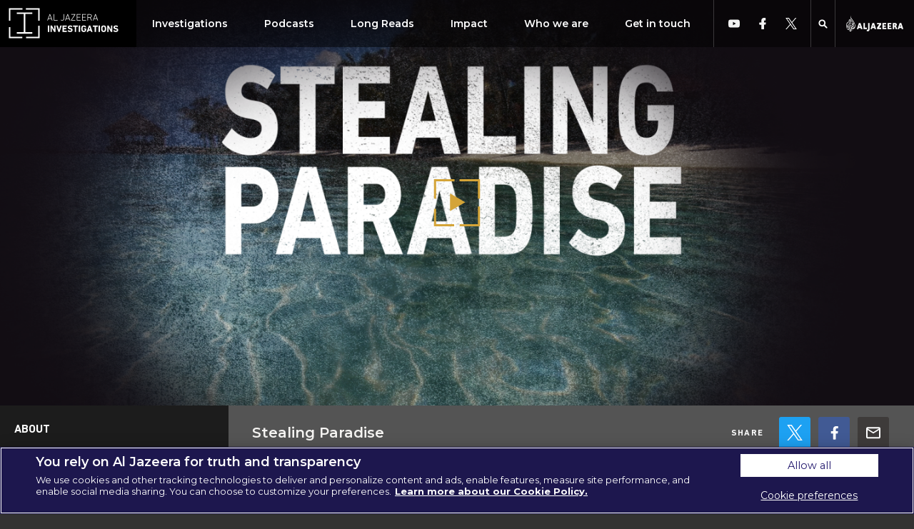

--- FILE ---
content_type: text/html; charset=UTF-8
request_url: https://www.ajiunit.com/investigation/stealing-paradise/
body_size: 12131
content:
<!doctype html>
<html class="no-js" lang="en-US">
<head>
    <meta charset="utf-8">
    <meta http-equiv="X-UA-Compatible" content="IE=edge,chrome=1">
    <meta name="viewport" content="width=device-width, initial-scale=1">

    <meta name='robots' content='index, follow, max-image-preview:large, max-snippet:-1, max-video-preview:-1' />

	<!-- This site is optimized with the Yoast SEO plugin v23.0 - https://yoast.com/wordpress/plugins/seo/ -->
	<title>Stealing Paradise | Al Jazeera Investigative Unit</title>
	<meta name="description" content="Government corruption is exposed in the holiday paradise of the Maldives, where tens of millions of dollars have been stolen and justice denied." />
	<link rel="canonical" href="https://www.ajiunit.com/investigation/stealing-paradise/" />
	<meta property="og:locale" content="en_US" />
	<meta property="og:type" content="article" />
	<meta property="og:title" content="Stealing Paradise" />
	<meta property="og:description" content="Government corruption is exposed in the holiday paradise of the Maldives, where tens of millions of dollars have been stolen and justice denied." />
	<meta property="og:url" content="https://www.ajiunit.com/investigation/stealing-paradise/" />
	<meta property="og:site_name" content="Al Jazeera Investigative Unit" />
	<meta property="article:publisher" content="https://www.facebook.com/IUnit.Investigations" />
	<meta property="article:modified_time" content="2021-05-02T23:33:54+00:00" />
	<meta property="og:image" content="https://www.ajiunit.com/wp-content/uploads/2021/09/outsidedefault.jpg" />
	<meta property="og:image:width" content="1400" />
	<meta property="og:image:height" content="695" />
	<meta property="og:image:type" content="image/jpeg" />
	<meta name="twitter:card" content="summary_large_image" />
	<meta name="twitter:title" content="Stealing Paradise" />
	<meta name="twitter:description" content="Government corruption is exposed in the holiday paradise of the Maldives, where tens of millions of dollars have been stolen and justice denied." />
	<meta name="twitter:image" content="https://www.ajiunit.com/wp-content/uploads/2021/05/STEALING_PARADISE.png" />
	<meta name="twitter:label1" content="Est. reading time" />
	<meta name="twitter:data1" content="1 minute" />
	<script type="application/ld+json" class="yoast-schema-graph">{"@context":"https://schema.org","@graph":[{"@type":"WebPage","@id":"https://www.ajiunit.com/investigation/stealing-paradise/","url":"https://www.ajiunit.com/investigation/stealing-paradise/","name":"Stealing Paradise | Al Jazeera Investigative Unit","isPartOf":{"@id":"https://www.ajiunit.com/#website"},"primaryImageOfPage":{"@id":"https://www.ajiunit.com/investigation/stealing-paradise/#primaryimage"},"image":{"@id":"https://www.ajiunit.com/investigation/stealing-paradise/#primaryimage"},"thumbnailUrl":"https://www.ajiunit.com/wp-content/uploads/2021/05/STEALING_PARADISE.png","datePublished":"2016-09-07T11:30:00+00:00","dateModified":"2021-05-02T23:33:54+00:00","description":"Government corruption is exposed in the holiday paradise of the Maldives, where tens of millions of dollars have been stolen and justice denied.","inLanguage":"en-US","potentialAction":[{"@type":"ReadAction","target":["https://www.ajiunit.com/investigation/stealing-paradise/"]}]},{"@type":"ImageObject","inLanguage":"en-US","@id":"https://www.ajiunit.com/investigation/stealing-paradise/#primaryimage","url":"https://www.ajiunit.com/wp-content/uploads/2021/05/STEALING_PARADISE.png","contentUrl":"https://www.ajiunit.com/wp-content/uploads/2021/05/STEALING_PARADISE.png","width":1920,"height":1080},{"@type":"WebSite","@id":"https://www.ajiunit.com/#website","url":"https://www.ajiunit.com/","name":"Al Jazeera Investigative Unit","description":"Journalism that disrupts the global news agenda","publisher":{"@id":"https://www.ajiunit.com/#organization"},"potentialAction":[{"@type":"SearchAction","target":{"@type":"EntryPoint","urlTemplate":"https://www.ajiunit.com/?s={search_term_string}"},"query-input":"required name=search_term_string"}],"inLanguage":"en-US"},{"@type":"Organization","@id":"https://www.ajiunit.com/#organization","name":"Al Jazeera Investigative Unit","url":"https://www.ajiunit.com/","logo":{"@type":"ImageObject","inLanguage":"en-US","@id":"https://www.ajiunit.com/#/schema/logo/image/","url":"https://www.ajiunit.com/wp-content/uploads/2021/02/i-unit-favicon512x512.png","contentUrl":"https://www.ajiunit.com/wp-content/uploads/2021/02/i-unit-favicon512x512.png","width":512,"height":512,"caption":"Al Jazeera Investigative Unit"},"image":{"@id":"https://www.ajiunit.com/#/schema/logo/image/"},"sameAs":["https://www.facebook.com/IUnit.Investigations","https://www.youtube.com/playlist?list=PLzGHKb8i9vTzerKQN9VbjG3uVNzkCtyIC","https://en.wikipedia.org/wiki/Al_Jazeera_Investigates"]}]}</script>
	<!-- / Yoast SEO plugin. -->


<link rel='dns-prefetch' href='//www.youtube.com' />
<link rel='dns-prefetch' href='//player.vimeo.com' />
<link rel='dns-prefetch' href='//players.brightcove.net' />
<link rel='dns-prefetch' href='//stats.wp.com' />
<script type="text/javascript">
/* <![CDATA[ */
window._wpemojiSettings = {"baseUrl":"https:\/\/s.w.org\/images\/core\/emoji\/15.0.3\/72x72\/","ext":".png","svgUrl":"https:\/\/s.w.org\/images\/core\/emoji\/15.0.3\/svg\/","svgExt":".svg","source":{"concatemoji":"https:\/\/www.ajiunit.com\/wp-includes\/js\/wp-emoji-release.min.js?ver=6.6.4"}};
/*! This file is auto-generated */
!function(i,n){var o,s,e;function c(e){try{var t={supportTests:e,timestamp:(new Date).valueOf()};sessionStorage.setItem(o,JSON.stringify(t))}catch(e){}}function p(e,t,n){e.clearRect(0,0,e.canvas.width,e.canvas.height),e.fillText(t,0,0);var t=new Uint32Array(e.getImageData(0,0,e.canvas.width,e.canvas.height).data),r=(e.clearRect(0,0,e.canvas.width,e.canvas.height),e.fillText(n,0,0),new Uint32Array(e.getImageData(0,0,e.canvas.width,e.canvas.height).data));return t.every(function(e,t){return e===r[t]})}function u(e,t,n){switch(t){case"flag":return n(e,"\ud83c\udff3\ufe0f\u200d\u26a7\ufe0f","\ud83c\udff3\ufe0f\u200b\u26a7\ufe0f")?!1:!n(e,"\ud83c\uddfa\ud83c\uddf3","\ud83c\uddfa\u200b\ud83c\uddf3")&&!n(e,"\ud83c\udff4\udb40\udc67\udb40\udc62\udb40\udc65\udb40\udc6e\udb40\udc67\udb40\udc7f","\ud83c\udff4\u200b\udb40\udc67\u200b\udb40\udc62\u200b\udb40\udc65\u200b\udb40\udc6e\u200b\udb40\udc67\u200b\udb40\udc7f");case"emoji":return!n(e,"\ud83d\udc26\u200d\u2b1b","\ud83d\udc26\u200b\u2b1b")}return!1}function f(e,t,n){var r="undefined"!=typeof WorkerGlobalScope&&self instanceof WorkerGlobalScope?new OffscreenCanvas(300,150):i.createElement("canvas"),a=r.getContext("2d",{willReadFrequently:!0}),o=(a.textBaseline="top",a.font="600 32px Arial",{});return e.forEach(function(e){o[e]=t(a,e,n)}),o}function t(e){var t=i.createElement("script");t.src=e,t.defer=!0,i.head.appendChild(t)}"undefined"!=typeof Promise&&(o="wpEmojiSettingsSupports",s=["flag","emoji"],n.supports={everything:!0,everythingExceptFlag:!0},e=new Promise(function(e){i.addEventListener("DOMContentLoaded",e,{once:!0})}),new Promise(function(t){var n=function(){try{var e=JSON.parse(sessionStorage.getItem(o));if("object"==typeof e&&"number"==typeof e.timestamp&&(new Date).valueOf()<e.timestamp+604800&&"object"==typeof e.supportTests)return e.supportTests}catch(e){}return null}();if(!n){if("undefined"!=typeof Worker&&"undefined"!=typeof OffscreenCanvas&&"undefined"!=typeof URL&&URL.createObjectURL&&"undefined"!=typeof Blob)try{var e="postMessage("+f.toString()+"("+[JSON.stringify(s),u.toString(),p.toString()].join(",")+"));",r=new Blob([e],{type:"text/javascript"}),a=new Worker(URL.createObjectURL(r),{name:"wpTestEmojiSupports"});return void(a.onmessage=function(e){c(n=e.data),a.terminate(),t(n)})}catch(e){}c(n=f(s,u,p))}t(n)}).then(function(e){for(var t in e)n.supports[t]=e[t],n.supports.everything=n.supports.everything&&n.supports[t],"flag"!==t&&(n.supports.everythingExceptFlag=n.supports.everythingExceptFlag&&n.supports[t]);n.supports.everythingExceptFlag=n.supports.everythingExceptFlag&&!n.supports.flag,n.DOMReady=!1,n.readyCallback=function(){n.DOMReady=!0}}).then(function(){return e}).then(function(){var e;n.supports.everything||(n.readyCallback(),(e=n.source||{}).concatemoji?t(e.concatemoji):e.wpemoji&&e.twemoji&&(t(e.twemoji),t(e.wpemoji)))}))}((window,document),window._wpemojiSettings);
/* ]]> */
</script>
<style id='wp-emoji-styles-inline-css'>

	img.wp-smiley, img.emoji {
		display: inline !important;
		border: none !important;
		box-shadow: none !important;
		height: 1em !important;
		width: 1em !important;
		margin: 0 0.07em !important;
		vertical-align: -0.1em !important;
		background: none !important;
		padding: 0 !important;
	}
</style>
<link rel='stylesheet' id='all-css-2' href='https://www.ajiunit.com/wp-includes/css/dist/block-library/style.min.css?m=1765909311g' type='text/css' media='all' />
<style id='safe-svg-svg-icon-style-inline-css'>
.safe-svg-cover{text-align:center}.safe-svg-cover .safe-svg-inside{display:inline-block;max-width:100%}.safe-svg-cover svg{height:100%;max-height:100%;max-width:100%;width:100%}

</style>
<link rel='stylesheet' id='all-css-6' href='https://www.ajiunit.com/_static/??-eJzTLy/QzcxLzilNSS3WzyrWz01NyUxMzUnNTc0rQeEU5CRWphbp5qSmJyZX6uVm5uklFxfr6OPTDpRD5sM02efaGpqbmVoaWBobGgEAROwu5g==' type='text/css' media='all' />
<style id='jetpack-sharing-buttons-style-inline-css'>
.jetpack-sharing-buttons__services-list{display:flex;flex-direction:row;flex-wrap:wrap;gap:0;list-style-type:none;margin:5px;padding:0}.jetpack-sharing-buttons__services-list.has-small-icon-size{font-size:12px}.jetpack-sharing-buttons__services-list.has-normal-icon-size{font-size:16px}.jetpack-sharing-buttons__services-list.has-large-icon-size{font-size:24px}.jetpack-sharing-buttons__services-list.has-huge-icon-size{font-size:36px}@media print{.jetpack-sharing-buttons__services-list{display:none!important}}.editor-styles-wrapper .wp-block-jetpack-sharing-buttons{gap:0;padding-inline-start:0}ul.jetpack-sharing-buttons__services-list.has-background{padding:1.25em 2.375em}
</style>
<style id='classic-theme-styles-inline-css'>
/*! This file is auto-generated */
.wp-block-button__link{color:#fff;background-color:#32373c;border-radius:9999px;box-shadow:none;text-decoration:none;padding:calc(.667em + 2px) calc(1.333em + 2px);font-size:1.125em}.wp-block-file__button{background:#32373c;color:#fff;text-decoration:none}
</style>
<style id='global-styles-inline-css'>
:root{--wp--preset--aspect-ratio--square: 1;--wp--preset--aspect-ratio--4-3: 4/3;--wp--preset--aspect-ratio--3-4: 3/4;--wp--preset--aspect-ratio--3-2: 3/2;--wp--preset--aspect-ratio--2-3: 2/3;--wp--preset--aspect-ratio--16-9: 16/9;--wp--preset--aspect-ratio--9-16: 9/16;--wp--preset--color--black: #000000;--wp--preset--color--cyan-bluish-gray: #abb8c3;--wp--preset--color--white: #ffffff;--wp--preset--color--pale-pink: #f78da7;--wp--preset--color--vivid-red: #cf2e2e;--wp--preset--color--luminous-vivid-orange: #ff6900;--wp--preset--color--luminous-vivid-amber: #fcb900;--wp--preset--color--light-green-cyan: #7bdcb5;--wp--preset--color--vivid-green-cyan: #00d084;--wp--preset--color--pale-cyan-blue: #8ed1fc;--wp--preset--color--vivid-cyan-blue: #0693e3;--wp--preset--color--vivid-purple: #9b51e0;--wp--preset--gradient--vivid-cyan-blue-to-vivid-purple: linear-gradient(135deg,rgba(6,147,227,1) 0%,rgb(155,81,224) 100%);--wp--preset--gradient--light-green-cyan-to-vivid-green-cyan: linear-gradient(135deg,rgb(122,220,180) 0%,rgb(0,208,130) 100%);--wp--preset--gradient--luminous-vivid-amber-to-luminous-vivid-orange: linear-gradient(135deg,rgba(252,185,0,1) 0%,rgba(255,105,0,1) 100%);--wp--preset--gradient--luminous-vivid-orange-to-vivid-red: linear-gradient(135deg,rgba(255,105,0,1) 0%,rgb(207,46,46) 100%);--wp--preset--gradient--very-light-gray-to-cyan-bluish-gray: linear-gradient(135deg,rgb(238,238,238) 0%,rgb(169,184,195) 100%);--wp--preset--gradient--cool-to-warm-spectrum: linear-gradient(135deg,rgb(74,234,220) 0%,rgb(151,120,209) 20%,rgb(207,42,186) 40%,rgb(238,44,130) 60%,rgb(251,105,98) 80%,rgb(254,248,76) 100%);--wp--preset--gradient--blush-light-purple: linear-gradient(135deg,rgb(255,206,236) 0%,rgb(152,150,240) 100%);--wp--preset--gradient--blush-bordeaux: linear-gradient(135deg,rgb(254,205,165) 0%,rgb(254,45,45) 50%,rgb(107,0,62) 100%);--wp--preset--gradient--luminous-dusk: linear-gradient(135deg,rgb(255,203,112) 0%,rgb(199,81,192) 50%,rgb(65,88,208) 100%);--wp--preset--gradient--pale-ocean: linear-gradient(135deg,rgb(255,245,203) 0%,rgb(182,227,212) 50%,rgb(51,167,181) 100%);--wp--preset--gradient--electric-grass: linear-gradient(135deg,rgb(202,248,128) 0%,rgb(113,206,126) 100%);--wp--preset--gradient--midnight: linear-gradient(135deg,rgb(2,3,129) 0%,rgb(40,116,252) 100%);--wp--preset--font-size--small: 13px;--wp--preset--font-size--medium: 20px;--wp--preset--font-size--large: 36px;--wp--preset--font-size--x-large: 42px;--wp--preset--spacing--20: 0.44rem;--wp--preset--spacing--30: 0.67rem;--wp--preset--spacing--40: 1rem;--wp--preset--spacing--50: 1.5rem;--wp--preset--spacing--60: 2.25rem;--wp--preset--spacing--70: 3.38rem;--wp--preset--spacing--80: 5.06rem;--wp--preset--shadow--natural: 6px 6px 9px rgba(0, 0, 0, 0.2);--wp--preset--shadow--deep: 12px 12px 50px rgba(0, 0, 0, 0.4);--wp--preset--shadow--sharp: 6px 6px 0px rgba(0, 0, 0, 0.2);--wp--preset--shadow--outlined: 6px 6px 0px -3px rgba(255, 255, 255, 1), 6px 6px rgba(0, 0, 0, 1);--wp--preset--shadow--crisp: 6px 6px 0px rgba(0, 0, 0, 1);}:where(.is-layout-flex){gap: 0.5em;}:where(.is-layout-grid){gap: 0.5em;}body .is-layout-flex{display: flex;}.is-layout-flex{flex-wrap: wrap;align-items: center;}.is-layout-flex > :is(*, div){margin: 0;}body .is-layout-grid{display: grid;}.is-layout-grid > :is(*, div){margin: 0;}:where(.wp-block-columns.is-layout-flex){gap: 2em;}:where(.wp-block-columns.is-layout-grid){gap: 2em;}:where(.wp-block-post-template.is-layout-flex){gap: 1.25em;}:where(.wp-block-post-template.is-layout-grid){gap: 1.25em;}.has-black-color{color: var(--wp--preset--color--black) !important;}.has-cyan-bluish-gray-color{color: var(--wp--preset--color--cyan-bluish-gray) !important;}.has-white-color{color: var(--wp--preset--color--white) !important;}.has-pale-pink-color{color: var(--wp--preset--color--pale-pink) !important;}.has-vivid-red-color{color: var(--wp--preset--color--vivid-red) !important;}.has-luminous-vivid-orange-color{color: var(--wp--preset--color--luminous-vivid-orange) !important;}.has-luminous-vivid-amber-color{color: var(--wp--preset--color--luminous-vivid-amber) !important;}.has-light-green-cyan-color{color: var(--wp--preset--color--light-green-cyan) !important;}.has-vivid-green-cyan-color{color: var(--wp--preset--color--vivid-green-cyan) !important;}.has-pale-cyan-blue-color{color: var(--wp--preset--color--pale-cyan-blue) !important;}.has-vivid-cyan-blue-color{color: var(--wp--preset--color--vivid-cyan-blue) !important;}.has-vivid-purple-color{color: var(--wp--preset--color--vivid-purple) !important;}.has-black-background-color{background-color: var(--wp--preset--color--black) !important;}.has-cyan-bluish-gray-background-color{background-color: var(--wp--preset--color--cyan-bluish-gray) !important;}.has-white-background-color{background-color: var(--wp--preset--color--white) !important;}.has-pale-pink-background-color{background-color: var(--wp--preset--color--pale-pink) !important;}.has-vivid-red-background-color{background-color: var(--wp--preset--color--vivid-red) !important;}.has-luminous-vivid-orange-background-color{background-color: var(--wp--preset--color--luminous-vivid-orange) !important;}.has-luminous-vivid-amber-background-color{background-color: var(--wp--preset--color--luminous-vivid-amber) !important;}.has-light-green-cyan-background-color{background-color: var(--wp--preset--color--light-green-cyan) !important;}.has-vivid-green-cyan-background-color{background-color: var(--wp--preset--color--vivid-green-cyan) !important;}.has-pale-cyan-blue-background-color{background-color: var(--wp--preset--color--pale-cyan-blue) !important;}.has-vivid-cyan-blue-background-color{background-color: var(--wp--preset--color--vivid-cyan-blue) !important;}.has-vivid-purple-background-color{background-color: var(--wp--preset--color--vivid-purple) !important;}.has-black-border-color{border-color: var(--wp--preset--color--black) !important;}.has-cyan-bluish-gray-border-color{border-color: var(--wp--preset--color--cyan-bluish-gray) !important;}.has-white-border-color{border-color: var(--wp--preset--color--white) !important;}.has-pale-pink-border-color{border-color: var(--wp--preset--color--pale-pink) !important;}.has-vivid-red-border-color{border-color: var(--wp--preset--color--vivid-red) !important;}.has-luminous-vivid-orange-border-color{border-color: var(--wp--preset--color--luminous-vivid-orange) !important;}.has-luminous-vivid-amber-border-color{border-color: var(--wp--preset--color--luminous-vivid-amber) !important;}.has-light-green-cyan-border-color{border-color: var(--wp--preset--color--light-green-cyan) !important;}.has-vivid-green-cyan-border-color{border-color: var(--wp--preset--color--vivid-green-cyan) !important;}.has-pale-cyan-blue-border-color{border-color: var(--wp--preset--color--pale-cyan-blue) !important;}.has-vivid-cyan-blue-border-color{border-color: var(--wp--preset--color--vivid-cyan-blue) !important;}.has-vivid-purple-border-color{border-color: var(--wp--preset--color--vivid-purple) !important;}.has-vivid-cyan-blue-to-vivid-purple-gradient-background{background: var(--wp--preset--gradient--vivid-cyan-blue-to-vivid-purple) !important;}.has-light-green-cyan-to-vivid-green-cyan-gradient-background{background: var(--wp--preset--gradient--light-green-cyan-to-vivid-green-cyan) !important;}.has-luminous-vivid-amber-to-luminous-vivid-orange-gradient-background{background: var(--wp--preset--gradient--luminous-vivid-amber-to-luminous-vivid-orange) !important;}.has-luminous-vivid-orange-to-vivid-red-gradient-background{background: var(--wp--preset--gradient--luminous-vivid-orange-to-vivid-red) !important;}.has-very-light-gray-to-cyan-bluish-gray-gradient-background{background: var(--wp--preset--gradient--very-light-gray-to-cyan-bluish-gray) !important;}.has-cool-to-warm-spectrum-gradient-background{background: var(--wp--preset--gradient--cool-to-warm-spectrum) !important;}.has-blush-light-purple-gradient-background{background: var(--wp--preset--gradient--blush-light-purple) !important;}.has-blush-bordeaux-gradient-background{background: var(--wp--preset--gradient--blush-bordeaux) !important;}.has-luminous-dusk-gradient-background{background: var(--wp--preset--gradient--luminous-dusk) !important;}.has-pale-ocean-gradient-background{background: var(--wp--preset--gradient--pale-ocean) !important;}.has-electric-grass-gradient-background{background: var(--wp--preset--gradient--electric-grass) !important;}.has-midnight-gradient-background{background: var(--wp--preset--gradient--midnight) !important;}.has-small-font-size{font-size: var(--wp--preset--font-size--small) !important;}.has-medium-font-size{font-size: var(--wp--preset--font-size--medium) !important;}.has-large-font-size{font-size: var(--wp--preset--font-size--large) !important;}.has-x-large-font-size{font-size: var(--wp--preset--font-size--x-large) !important;}
:where(.wp-block-post-template.is-layout-flex){gap: 1.25em;}:where(.wp-block-post-template.is-layout-grid){gap: 1.25em;}
:where(.wp-block-columns.is-layout-flex){gap: 2em;}:where(.wp-block-columns.is-layout-grid){gap: 2em;}
:root :where(.wp-block-pullquote){font-size: 1.5em;line-height: 1.6;}
</style>
<link rel='stylesheet' id='app-css' href='https://www.ajiunit.com/wp-content/themes/aljazeera/assets/style/css/style.min.css?ver=1721286330' media='all' />
<script type="text/javascript" src="https://www.youtube.com/iframe_api?ver=6.6.4" id="youtube_api-js"></script>
<script type="text/javascript" src="https://player.vimeo.com/api/player.js?ver=6.6.4" id="vimeo_api-js"></script>
<script type="text/javascript" src="https://ajax.googleapis.com/ajax/libs/jquery/3.5.1/jquery.min.js?ver=6.6.4" id="jquery-js"></script>
<link rel="https://api.w.org/" href="https://www.ajiunit.com/wp-json/" /><link rel="alternate" title="JSON" type="application/json" href="https://www.ajiunit.com/wp-json/wp/v2/investigation/1810" /><link rel="EditURI" type="application/rsd+xml" title="RSD" href="https://www.ajiunit.com/xmlrpc.php?rsd" />
<meta name="generator" content="WordPress 6.6.4" />
<link rel='shortlink' href='https://www.ajiunit.com/?p=1810' />
<link rel="alternate" title="oEmbed (JSON)" type="application/json+oembed" href="https://www.ajiunit.com/wp-json/oembed/1.0/embed?url=https%3A%2F%2Fwww.ajiunit.com%2Finvestigation%2Fstealing-paradise%2F" />
<link rel="alternate" title="oEmbed (XML)" type="text/xml+oembed" href="https://www.ajiunit.com/wp-json/oembed/1.0/embed?url=https%3A%2F%2Fwww.ajiunit.com%2Finvestigation%2Fstealing-paradise%2F&#038;format=xml" />
	<style>img#wpstats{display:none}</style>
		<!-- OneTrust Cookies Consent Notice start for ajiunit.com -->
 
<script src="https://cdn.cookielaw.org/scripttemplates/otSDKStub.js" data-document-language="true" type="text/javascript" charset="UTF-8" data-domain-script="4acea6bb-e532-4dfd-97b1-f73084ab8e99" ></script>
<script type="text/javascript">
function OptanonWrapper() { }
</script>
<!-- OneTrust Cookies Consent Notice end for ajiunit.com -->

<!-- Global site tag (gtag.js) - Google Analytics --> <script async src="https://www.googletagmanager.com/gtag/js?id=G-4GW6PZPP43"></script> <script> window.dataLayer = window.dataLayer || []; function gtag(){dataLayer.push(arguments);} gtag('js', new Date()); gtag('config', 'G-4GW6PZPP43'); </script><link rel="icon" href="https://www.ajiunit.com/wp-content/uploads/2020/12/cropped-i-unit-favicon512x512.png?w=32" sizes="32x32" />
<link rel="icon" href="https://www.ajiunit.com/wp-content/uploads/2020/12/cropped-i-unit-favicon512x512.png?w=192" sizes="192x192" />
<link rel="apple-touch-icon" href="https://www.ajiunit.com/wp-content/uploads/2020/12/cropped-i-unit-favicon512x512.png?w=180" />
<meta name="msapplication-TileImage" content="https://www.ajiunit.com/wp-content/uploads/2020/12/cropped-i-unit-favicon512x512.png?w=270" />
		<style type="text/css" id="wp-custom-css">
			.wp-block-image img {
	height: auto!important;
}		</style>
		
</head>

<body class="">
<div class="top-content-wrap">
    <nav id="primary-navigation">
    <div class="search">
        <div class="inner">
            <form action="https://www.ajiunit.com" method="get">
                <input type="text" placeholder="Search text..." name="s" value="">
                <button type="button" title="Search" class="js-search"></button>
            </form>
        </div>
    </div>
    <div class="inner">
        <button class="hamburger hamburger--spin" type="button">
                  <span class="hamburger-box">
                    <span class="hamburger-inner"></span>
                  </span>
        </button>

        <a class="logo" href="https://www.ajiunit.com" title="Al Jazeera Investigative Unit"
           style="background-image: url(https://www.ajiunit.com/wp-content/uploads/2020/12/logo-alt.svg?w=169)">
            <h1>
                Al Jazeera Investigations
            </h1>
        </a>

        <div class="search search_mobile">
            <div class="inner">
                <form action="https://www.ajiunit.com" method="get">
                    <input type="text" placeholder="Search text..." name="s" value="">
                    <button type="button" title="Search" class="search-submit"></button>
                </form>
            </div>
        </div>

        <ul class="links">
                            <li class="desktop-hide menu-item menu-item-type-post_type menu-item-object-page menu-item-home menu-item-13"><a                                                             href="https://www.ajiunit.com/">Home</a></li>
                            <li class=" menu-item menu-item-type-post_type menu-item-object-page menu-item-32"><a                                                             href="https://www.ajiunit.com/investigations/">Investigations</a></li>
                            <li class=" menu-item menu-item-type-post_type menu-item-object-page menu-item-31"><a                                                             href="https://www.ajiunit.com/podcasts/">Podcasts</a></li>
                            <li class=" menu-item menu-item-type-post_type menu-item-object-page menu-item-229"><a                                                             href="https://www.ajiunit.com/articles/">Long Reads</a></li>
                            <li class=" menu-item menu-item-type-post_type menu-item-object-page menu-item-125"><a                                                             href="https://www.ajiunit.com/impact/">Impact</a></li>
                            <li class=" menu-item menu-item-type-post_type menu-item-object-page menu-item-28"><a                                                             href="https://www.ajiunit.com/about/">Who we are</a></li>
                            <li class=" menu-item menu-item-type-post_type menu-item-object-page menu-item-27"><a                                                             href="https://www.ajiunit.com/contact/">Get in touch</a></li>
                    </ul>

        <a href="https://www.aljazeera.com" target="_blank" class="contact cta-no-icon"
           style="background-image: url(https://www.ajiunit.com/wp-content/uploads/2020/12/aje-logo-white.svg?w=150&h=150&crop=1)">
            Go to aljazeera.com
        </a>
        <button class="search-btn js-search" title="Search"></button>
        <ul class="social">
                            <li><a class="youtube menu-item menu-item-type-custom menu-item-object-custom menu-item-40" href="https://www.youtube.com/playlist?list=PLzGHKb8i9vTzerKQN9VbjG3uVNzkCtyIC" target="blank">youtube</a>
                </li>
                            <li><a class="facebook menu-item menu-item-type-custom menu-item-object-custom menu-item-41" href="https://www.facebook.com/AJIunit" target="blank">facebook</a>
                </li>
                            <li><a class="twitter menu-item menu-item-type-custom menu-item-object-custom menu-item-42" href="https://twitter.com/ajiunit?lang=en" target="blank">twitter</a>
                </li>
                    </ul>

        <div class="language-button">
            <a href="https://www.ajiunit.com/ar">عربي</a>
        </div>
    </div>
</nav>



    

            <div class="video-wrap">
            <div class="video-mask" id="video-preview">
                <button class="play-button" id="play-button"></button>
            </div>

            <script>
                window.defaultInvestigationVideos = [{"type":"video_id","video":"6251689640001"}];
            </script>

            <div class="video-player hidden" id="video" style="text-align: center;">

            </div>
        </div>
        <style>
            #video-preview {
                background: url(https://www.ajiunit.com/wp-content/uploads/2021/05/STEALING_PARADISE.png?w=1440)
            }

            @media only screen and (max-width: 720px) and (-webkit-min-device-pixel-ratio: 2), only screen and  (max-width: 720px) and (min-resolution: 192dpi) {
                #video-preview {
                    background: url(https://www.ajiunit.com/wp-content/uploads/2021/05/STEALING_PARADISE.png?w=1440)
                }
            }

            @media only screen and (min-width: 720px) and (-webkit-min-device-pixel-ratio: 2), only screen and  (min-width: 720px) and (min-resolution: 192dpi) {
                #video-preview {
                    background: url(https://www.ajiunit.com/wp-content/uploads/2021/05/STEALING_PARADISE.png?w=2880)
                }
            }
        </style>
    
    <div class="investigation-detail" id="page">
        <div class="page-sidebar">
            <div class="column left">
                <div class="sidebar-wrap">
                    <ul class="sidebar">
                                                <li ><a href="#about">About</a></li>
                                                                                                                                                                                            </ul>
                </div>
            </div>
            <div class="column right">
                <div class="share-bar-wrap">
                    <div class="share-bar">
                        <h4>Stealing Paradise</h4>
                        <div class="share-buttons c-sharing d-flex">
    <p class="small-text c-sharing__title" id="share-button">Share</p>
    <div class="button-wrap">
        <a class="c-sharing__link js-share" href="https://twitter.com/share?text=Stealing%20Paradise&url=https%3A%2F%2Fwww.ajiunit.com%2Finvestigation%2Fstealing-paradise%2F">
            <button class="icon twitter" type="button">Twitter</button>
        </a>
        <a class="c-sharing__link js-share" href="https://www.facebook.com/sharer/sharer.php?u=https%3A%2F%2Fwww.ajiunit.com%2Finvestigation%2Fstealing-paradise%2F"
           target="_blank">
            <button class="icon facebook"
                    type="button">Facebook</button>
        </a>
        <a class="c-sharing__link" href="mailto:?subject=Stealing%20Paradise&amp;body=https%3A%2F%2Fwww.ajiunit.com%2Finvestigation%2Fstealing-paradise%2F"
           title="Share by Email">
            <button class="icon email" type="button">Email</button>
        </a>
    </div>
</div>                    </div>
                </div>

                
                <section id="about" class="scrollspy">
                    <div class="inner two-col-text">
                        
<p>A story of thuggery, corruption and international money laundering is told through data from three smartphones owned by the former vice president of the Maldives.</p>



<p>It features secretly filmed interviews with men who carried bags of cash for the president and his associates.</p>



<p>The investigation uncovers the embezzlement of around $80m made from the lease of the Maldives’ tropical islands, and chronicles how the money was then used to bribe the political elite of the island state.</p>



<p>The investigation spans three countries and, with emails, text messages and exclusives documents, also uncovers a plot to launder $1.5 billion. It is so much cash that it would have be stacked on more than a dozen palettes.</p>

                    </div>
                </section>

                                                                                                                            </div>
        </div>
    </div>
</div>

<footer class="c-footer">
    <div class="page">
        <div class="inner">
            <div class="row">
                <div class="col-md-4 col-xs-12 c-footer__col">
                    <span class="c-footer__col-title">About</span>
                    <ul class="c-footer-menu">
                                                    <li class="c-footer-menu__item"><a class="c-footer-menu__link" href="https://www.ajiunit.com/about/">About Us</a>
                            </li>
                                                    <li class="c-footer-menu__item"><a class="c-footer-menu__link" href="https://www.aljazeera.com/news/2014/11/01/code-of-ethics-2/">Code of Ethics</a>
                            </li>
                                                    <li class="c-footer-menu__item"><a class="c-footer-menu__link" href="https://www.aljazeera.com/news/2017/10/15/terms-and-conditions/">Terms and Conditions</a>
                            </li>
                                                    <li class="c-footer-menu__item"><a class="c-footer-menu__link" href="https://www.aljazeera.com/news/2021/1/20/eu-eea-regulatory">EU and EEU Regulatory</a>
                            </li>
                                                    <li class="c-footer-menu__item"><a class="c-footer-menu__link" href="https://privacy.aljazeera.net/">Privacy Policy</a>
                            </li>
                                                    <li class="c-footer-menu__item"><a class="c-footer-menu__link" href="https://privacy.aljazeera.net/cookie">Cookie Policy</a>
                            </li>
                                                    <li class="c-footer-menu__item"><a class="c-footer-menu__link" href="https://privacy.aljazeera.net/accessibility/">Accessibility</a>
                            </li>
                                            </ul>
                </div>
                <div class="col-md-4 col-xs-12 c-footer__col">
                    <span class="c-footer__col-title">Our Channels</span>
                    <ul class="c-footer-menu">
                                                    <li class="c-footer-menu__item"><a class="c-footer-menu__link" href="https://www.aljazeera.net/">Al Jazeera Arabic</a>
                            </li>
                                                    <li class="c-footer-menu__item"><a class="c-footer-menu__link" href="https://www.aljazeera.com/">Al Jazeera English</a>
                            </li>
                                                    <li class="c-footer-menu__item"><a class="c-footer-menu__link" href="https://mubasher.aljazeera.net/">Al Jazeera Mubasher</a>
                            </li>
                                                    <li class="c-footer-menu__item"><a class="c-footer-menu__link" href="https://doc.aljazeera.net/">Al Jazeera Documentary</a>
                            </li>
                                                    <li class="c-footer-menu__item"><a class="c-footer-menu__link" href="https://balkans.aljazeera.net/">Al Jazeera Balkans</a>
                            </li>
                                                    <li class="c-footer-menu__item"><a class="c-footer-menu__link" href="https://www.ajplus.net/">AJ+</a>
                            </li>
                                            </ul>
                </div>
                <div class="col-md-4 col-xs-12 c-footer__col">

                    <div class="c-footer__social-links" dir="ltr"><span class="c-footer__col-title">Follow the I-Unit:</span>
                        <a href="/feed/" target="_blank"
                           rel="noopener noreferrer">
                            <svg class="icon icon--rss icon--white icon--24 " viewBox="0 0 20 20" version="1.1"
                                 aria-hidden="true"><title>rss</title>
                                <path class="icon-main-color"
                                      d="M5.42 17.29a2.71 2.71 0 1 1-2.71-2.7 2.71 2.71 0 0 1 2.71 2.7zM0 6.82v4A9.29 9.29 0 0 1 9.19 20h4A13.28 13.28 0 0 0 0 6.82zM0 4a16 16 0 0 1 16 16h4A20.06 20.06 0 0 0 0 0z"></path>
                            </svg>
                        </a>
                                                    <a href="https://www.twitter.com/ajiunit/"target="_blank"
                               rel="noopener noreferrer">
                                <svg fill="none" version="1.1" viewBox="0 0 20 20" xmlns="http://www.w3.org/2000/svg">
                                    <path d="m11.847 8.4686 7.2854-8.4686h-1.7264l-6.3259 7.3532-5.0525-7.3532h-5.8274l7.6403 11.119-7.6403 8.8807h1.7265l6.6803-7.7652 5.3358 7.7652h5.8274l-7.9236-11.531zm-2.3647 2.7487-0.77412-1.1072-6.1594-8.8104h2.6518l4.9707 7.1103 0.77412 1.1072 6.4613 9.2423h-2.6518l-5.2726-7.5417z" fill="#fff" stroke-width=".016308"/>
                                </svg>
                            </a>
                                                                            <a href="https://www.youtube.com/playlist?list=PLzGHKb8i9vTzerKQN9VbjG3uVNzkCtyIC"
                               target="_blank" rel="noopener noreferrer">
                                <svg class="icon icon--youtube icon--white icon--24 " viewBox="0 0 20 20" version="1.1"
                                     aria-hidden="true"><title>youtube</title>
                                    <path class="icon-main-color"
                                          d="M19.99 7.93c-.08-1.13-.09-2.58-.83-3.74-.34-.45-.93-.8-1.55-.92-.78-.15-4.12-.27-7.56-.27-3.44 0-6.77.12-7.55.27-.5.09-.94.32-1.33.67C.36 4.69.3 5.98.18 7.06c-.15 1.96-.12 3.72 0 5.87.08.95.13 1.34.27 1.81.16.56.37.97.64 1.23.34.35.81.59 1.35.7.8.16 2.09.23 5.89.3 3.17.05 5.96 0 9.24-.25.52-.09 1.01-.34 1.39-.71.24-.24.38-.46.55-.88.27-.66.36-1.29.48-3.08.03-.52.03-3.58 0-4.12zM13.37 9.8s-.01-.01 0 0c-.01-.01-.01 0 0 0-1.51.83-3.49 1.77-5.37 2.79V6.98c1.79.93 3.54 1.84 5.37 2.82 0-.01 0-.01 0 0z"></path>
                                </svg>
                            </a>
                                                                            <a href="https://www.instagram.com/ajiunit/"
                               target="_blank" rel="noopener noreferrer">
                                <svg class="icon icon--instagram icon--white icon--24 " viewBox="0 0 20 20" version="1.1"
                                     aria-hidden="true"><title>instagram</title>
                                    <path class="icon-main-color"
                                          d="M10 0C7.28 0 6.94.01 5.88.06 4.81.11 4.09.28 3.45.53c-.66.25-1.22.6-1.77 1.15S.78 2.79.53 3.45C.28 4.09.11 4.81.06 5.88.01 6.94 0 7.28 0 10s.01 3.06.06 4.12c.05 1.06.22 1.79.46 2.43.25.66.6 1.22 1.15 1.77.56.56 1.11.9 1.77 1.15.64.25 1.36.42 2.43.46 1.07.06 1.41.07 4.13.07s3.06-.01 4.12-.06c1.06-.05 1.79-.22 2.43-.46.66-.25 1.22-.6 1.77-1.15.55-.56.9-1.11 1.15-1.77.25-.64.42-1.36.46-2.43.06-1.07.07-1.41.07-4.13s-.01-3.06-.06-4.12c-.05-1.06-.22-1.79-.47-2.43-.25-.66-.6-1.22-1.15-1.77-.56-.56-1.11-.9-1.77-1.15-.64-.25-1.36-.42-2.43-.46C13.06.01 12.72 0 10 0zm0 1.8c2.67 0 2.99.01 4.04.06.97.05 1.5.21 1.86.35.47.18.8.4 1.15.75.35.34.56.67.75 1.14.14.35.3.88.34 1.86.05 1.05.06 1.37.06 4.04s-.01 2.99-.06 4.04c-.05.97-.21 1.5-.35 1.86-.19.47-.4.8-.75 1.15-.35.35-.69.57-1.15.75-.35.14-.89.3-1.86.34-1.06.05-1.37.06-4.05.06-2.68 0-2.99-.01-4.05-.06-.98-.05-1.51-.21-1.86-.35-.47-.19-.8-.4-1.15-.75-.35-.35-.57-.69-.75-1.15-.14-.35-.3-.89-.35-1.86-.04-1.05-.05-1.37-.05-4.04 0-2.66.01-2.99.05-4.05.05-.97.21-1.51.35-1.86.17-.47.4-.8.75-1.15.35-.35.67-.57 1.15-.75.35-.14.88-.3 1.85-.35 1.06-.04 1.37-.05 4.05-.05l.03.02zm0 3.06c-2.84 0-5.13 2.3-5.13 5.13 0 2.84 2.3 5.13 5.13 5.13 2.84 0 5.13-2.3 5.13-5.13S12.83 4.86 10 4.86zm0 8.47c-1.84 0-3.33-1.49-3.33-3.33S8.16 6.67 10 6.67s3.33 1.49 3.33 3.33-1.49 3.33-3.33 3.33zm6.54-8.67c0 .66-.54 1.2-1.2 1.2-.66 0-1.2-.54-1.2-1.2s.54-1.2 1.2-1.2c.66 0 1.2.54 1.2 1.2z"></path>
                                </svg>
                            </a>
                                                                            <a href="https://www.facebook.com/AJIunit"
                               target="_blank" rel="noopener noreferrer">
                                <svg class="icon icon--facebook icon--white icon--24 " viewBox="0 0 20 20" version="1.1"
                                     aria-hidden="true"><title>facebook</title>
                                    <path class="icon-main-color"
                                          d="M10,0 C4.47714844,0 0,4.47714844 0,10 C0,14.9912891 3.65685547,19.1283203 8.4375,19.8785157 L8.4375,12.890625 L5.8984375,12.890625 L5.8984375,10 L8.4375,10 L8.4375,7.796875 C8.4375,5.290625 9.93042967,3.90625 12.2146484,3.90625 C13.3087305,3.90625 14.453125,4.1015625 14.453125,4.1015625 L14.453125,6.5625 L13.1921484,6.5625 C11.9499023,6.5625 11.5625,7.33333984 11.5625,8.12416016 L11.5625,10 L14.3359375,10 L13.8925782,12.890625 L11.5625,12.890625 L11.5625,19.8785157 C16.3431445,19.1283203 20,14.9912891 20,10 C20,4.47714844 15.5228516,0 10,0 Z"></path>
                                </svg>
                            </a>
                                            </div>

                    <a class="logo" href="https://www.aljazeera.com" target="_blank"><img
                                src="https://www.ajiunit.com/wp-content/uploads/2021/03/aljazeera-media-network-logo.svg?w=150&h=150&crop=1"></a>
                </div>
            </div>
        </div>
    </div>
</footer>
<script type="text/javascript" id="app-js-before">
/* <![CDATA[ */
window.doccloud_api_url="https://api.www.documentcloud.org";
/* ]]> */
</script>
<script type="text/javascript" src="https://www.ajiunit.com/wp-content/themes/aljazeera/assets/js/app.js?ver=1711960308" id="app-js"></script>
<script type="text/javascript" src="https://players.brightcove.net/665003303001/BkeSH5BDb_default/index.min.js?ver=665003303001" id="players.brightcove.net-js"></script>
<script type="text/javascript" id="jetpack-stats-js-before">
/* <![CDATA[ */
_stq = window._stq || [];
_stq.push([ "view", JSON.parse("{\"v\":\"ext\",\"blog\":\"195074883\",\"post\":\"1810\",\"tz\":\"0\",\"srv\":\"www.ajiunit.com\",\"hp\":\"vip\",\"j\":\"1:14.5\"}") ]);
_stq.push([ "clickTrackerInit", "195074883", "1810" ]);
/* ]]> */
</script>
<script type="text/javascript" src="https://stats.wp.com/e-202603.js" id="jetpack-stats-js" defer="defer" data-wp-strategy="defer"></script>

    <script id="brightcove-video-template" type="x-tmpl-mustache">
        <video data-account="665003303001" data-player="BkeSH5BDb"
                  data-embed="default" controls=""
                  data-video-id="{{ id }}" data-playlist-id=""
                  data-application-id=""
                  id="investigationVideo" class="video-js"></video>
    </script>

    <script>
        var $videoContainer = $('#video');

        if(window.defaultInvestigationVideos) {
            addVideo(window.defaultInvestigationVideos[0], $videoContainer);
        }

        function onYtPlayerReady(event) {
            var embedCode = event.target.getVideoEmbedCode();
            event.target.playVideo();
            if (document.getElementById('youtubePlayer')) {
                document.getElementById('youtubePlayer').innerHTML = embedCode;
            }
            $('.video-wrap').addClass('video-playing');
            $('.investigation-detail').addClass('video-playing');
        }

        function addVideo(video, $container, play = false) {
            if($container.data('type') === "video_id") {
                videojs.getPlayer('investigationVideo').dispose();
            } else if($container.data('type') === "youtube") {
                if(typeof window.YTPlayer !== "undefined") {
                    window.YTPlayer.destroy();
                    window.YTPlayer = "undefined";
                }
            } else if($container.data('type') === "vimeo") {
                var iframe = $container.find('iframe')[0];
                var player = new Vimeo.Player(iframe);
                if(typeof player.stop !== "undefined") {
                    player.stop();
                }
            }

            $container.data('type', video.type);
            $container.closest('.video-wrap').attr('id', 'video-'+video.type);


            if(video.type === "video_id") {
                $container.html(Mustache.render(document.getElementById('brightcove-video-template').innerHTML, {id: video.video}));
                bc(document.getElementById('investigationVideo'));
                if(play) {
                    playVideo($container);
                }
            } else if(video.type === "youtube") {
                $container.html('<div class="embed-responsive" id="youtubePlayer"></div>');

                if(typeof YT !== "undefined") {
                    window.YTPlayer = new YT.Player('youtubePlayer', {
                        height: '360',
                        width: '640',
                        videoId: video.video,
                        events: play ? {
                            'onReady': onYtPlayerReady
                        } : {}
                    });
                } else {
                    window.onYouTubeIframeAPIReady = function(video) {
                        window.YTPlayer = new YT.Player('youtubePlayer', {
                            height: '360',
                            width: '640',
                            videoId: video.video,
                            events: play ? {
                                'onReady': onYtPlayerReady
                            } : {}
                        });
                    }
                }
            } else if(video.type === "vimeo") {
                $container.html('<div class="embed-responsive" id="vimeoPlayer">'+video.video+'</div>');

                if(play) {
                    playVideo($container);
                }
            } else if(video.type === "image"){
                $('.video-wrap').removeClass('video-playing');
                $('.investigation-detail').removeClass('video-playing');
            } else {
                $container.html('<div class="embed-responsive">'+video.video+'</div>');
            }
        }

        function playVideo($container) {
            $('.video-wrap').addClass('video-playing');
            $('.investigation-detail').addClass('video-playing');

            if($container.data('type') === "video_id") {
                videojs.getPlayer('investigationVideo').play();
            }if($container.data('type') === "youtube") {
                if(typeof window.YTPlayer !== "undefined") {
                    window.YTPlayer.playVideo();
                }
            } else if($container.data('type') === "vimeo") {
                var iframe = $container.find('iframe')[0];
                var player = new Vimeo.Player(iframe);
                player.play();
            } else if($container.data('type') === "embed") {

            }
        }


      $(document).ready(function() {
        
        $('#play-button').click(function() {
            playVideo($('#video'));
        });

        if ('#video' === location.hash) {
          $('#play-button').trigger('click');
        }

        // Share button on mobile

        $('#share-button').click(function() {
          if ($(window).width() < 768) {
            $('.button-wrap').toggleClass('visible');
            $('#share-button').toggleClass('active');
          }
        });

      });

      // animate to section

      $(document).on('click', 'a[href^="#"]', function(event) {
        event.preventDefault();

        $('html, body').animate({
          scrollTop: ($($.attr(this, 'href')).offset().top) - 132,
        }, 100);

        setNavItemActive($(this))
      });

      function setNavItemActive($linkElement) {
        $linkElement.parent().addClass('active').siblings().removeClass('active');
      }

      function detectNavItemOnPageLoading() {
        var hash = location.hash;
        if (!hash) {
          return false;
        }

        var $linkElement = $('a[href="' + hash +'"]');
        if ($linkElement.length < 1) {
          return false;
        }

        return $linkElement;
      }

      var $linkElement = detectNavItemOnPageLoading();
      if ($linkElement) {
        setNavItemActive($linkElement);
      }

      $(window).scroll(function (event) {
          // stick elements on scroll

          var scroll = $(window).scrollTop()+66
          var page = $("#page").offset().top;

          if (scroll >= page) {
              $("#page").addClass("sticky")
              $("#primary-navigation").addClass("scrolled");
          } else{
              $("#page").removeClass("sticky")
              $("#primary-navigation").removeClass("scrolled");
          }

          // Highlight sidebar//
          var currentTop = $(window).scrollTop() + $(window).height()/2;
          var elems = $('.scrollspy');
          elems.each(function(index){
              var elemTop   = $(this).offset().top;
              var elemBottom    = elemTop + $(this).height();
              if(currentTop >= elemTop && currentTop <= elemBottom){
                  var id      = $(this).attr('id');
                  var navElem = $('a[href="#' + id+ '"]');
                  navElem.parent().addClass('active').siblings().removeClass( 'active' );
              }
          })
      });

      //trigger the scroll
      $(window).scroll();

      $('.featured-impact-carousel').owlCarousel({
        navigation: false, // Show next and prev buttons
        slideSpeed: 300,
        nav: false,
        loop: false,
        paginationSpeed: 1000,
        items: 1,
        autoplay: false,
        dots: false,
        animateOut: 'fadeOut',
      });

      var selector = $('#carousel-selector a');

      selector.click(function(e) {
        n = $(this).prevAll(selector).length;
        selector.removeClass('active');
        $(this).addClass('active');
        $('.featured-impact-carousel').trigger('to.owl.carousel', n);
        e.preventDefault();
      });

      function setShareBarHeight()
      {
        $('.share-bar-wrap').height($('.share-bar').outerHeight() + 'px');
      }
      setShareBarHeight();
      $(window).on('resize', setShareBarHeight);

    </script>
</body>
</html>

--- FILE ---
content_type: text/css
request_url: https://www.ajiunit.com/wp-content/themes/aljazeera/assets/style/css/style.min.css?ver=1721286330
body_size: 24524
content:
@import url('https://fonts.googleapis.com/css2?family=Inconsolata:wght@400;700&display=swap');@import url('https://fonts.googleapis.com/css2?family=Montserrat:wght@400;600;700&display=swap');@import url('https://fonts.googleapis.com/css2?family=Cutive+Mono&display=swap');*,
:after,
:before
{
    -webkit-box-sizing: border-box;
            box-sizing: border-box;
}ol[class],
ul[class]
{
    padding: 0;
}blockquote,
body,
dd,
dl,
figcaption,
figure,
h1,
h2,
h3,
h4,
li,
ol[class],
p,
ul[class]
{
    margin: 0;
}body
{
    min-height: 100vh;scroll-behavior: smooth;text-rendering: optimizeSpeed;
}ol[class],
ul[class]
{
    list-style: none;
}a:not([class])
{
    -webkit-text-decoration-skip: ink;
            text-decoration-skip-ink: auto;
}img
{display: block;

    max-width: 100%;
}article > * + *
{
    margin-top: 1em;
}button,
input,
select,
textarea
{
    font: inherit;
}@media (prefers-reduced-motion:reduce)
{
    *
    {-webkit-transition-duration: .01ms!important;transition-duration: .01ms!important;
        -webkit-animation-duration: .01ms!important;
                animation-duration: .01ms!important;-webkit-animation-iteration-count: 1!important;animation-iteration-count: 1!important;scroll-behavior: auto!important;
    }
}.container-fluid
{
    margin-right: auto;margin-left: auto;padding-right: 2rem;padding-left: 2rem;
}.row
{display: -ms-flexbox;display: -webkit-box;display: flex;-webkit-box-orient: horizontal;-webkit-box-direction: normal;flex-direction: row;

    -webkit-box-sizing: border-box;

            box-sizing: border-box;margin-right: -1rem;margin-left: -1rem;-ms-flex: 0 1 auto;-webkit-box-flex: 0;flex: 0 1 auto;-ms-flex-direction: row;-ms-flex-wrap: wrap;flex-wrap: wrap;
}.row.reverse
{-webkit-box-orient: horizontal;-webkit-box-direction: reverse;flex-direction: row-reverse;

    -ms-flex-direction: row-reverse;
}.col.reverse
{-webkit-box-orient: vertical;-webkit-box-direction: reverse;flex-direction: column-reverse;

    -ms-flex-direction: column-reverse;
}.col-xs,
.col-xs-1,
.col-xs-2,
.col-xs-3,
.col-xs-4,
.col-xs-5,
.col-xs-6,
.col-xs-7,
.col-xs-8,
.col-xs-9,
.col-xs-10,
.col-xs-11,
.col-xs-12
{
    -webkit-box-sizing: border-box;
            box-sizing: border-box;padding-right: 1rem;padding-left: 1rem;-ms-flex: 0 0 auto;-webkit-box-flex: 0;flex: 0 0 auto;
}.col-xs
{max-width: 100%;

    -ms-flex-positive: 1;-webkit-box-flex: 1;flex-grow: 1;-ms-flex-preferred-size: 0;flex-basis: 0;
}.col-xs-1
{max-width: 8.333%;

    -ms-flex-preferred-size: 8.333%;flex-basis: 8.333%;
}.col-xs-2
{max-width: 16.667%;

    -ms-flex-preferred-size: 16.667%;flex-basis: 16.667%;
}.col-xs-3
{max-width: 25%;

    -ms-flex-preferred-size: 25%;flex-basis: 25%;
}.col-xs-4
{max-width: 33.333%;

    -ms-flex-preferred-size: 33.333%;flex-basis: 33.333%;
}.col-xs-5
{max-width: 41.667%;

    -ms-flex-preferred-size: 41.667%;flex-basis: 41.667%;
}.col-xs-6
{max-width: 50%;

    -ms-flex-preferred-size: 50%;flex-basis: 50%;
}.col-xs-7
{max-width: 58.333%;

    -ms-flex-preferred-size: 58.333%;flex-basis: 58.333%;
}.col-xs-8
{max-width: 66.667%;

    -ms-flex-preferred-size: 66.667%;flex-basis: 66.667%;
}.col-xs-9
{max-width: 75%;

    -ms-flex-preferred-size: 75%;flex-basis: 75%;
}.col-xs-10
{max-width: 83.333%;

    -ms-flex-preferred-size: 83.333%;flex-basis: 83.333%;
}.col-xs-11
{max-width: 91.667%;

    -ms-flex-preferred-size: 91.667%;flex-basis: 91.667%;
}.col-xs-12
{max-width: 100%;

    -ms-flex-preferred-size: 100%;flex-basis: 100%;
}.col-xs-offset-1
{
    margin-left: 8.333%;
}.rtl .col-xs-offset-1
{margin-right: 8.333%;
    margin-left: 0;
}.col-xs-offset-2
{
    margin-left: 16.667%;
}.rtl .col-xs-offset-2
{margin-right: 16.667%;
    margin-left: 0;
}.col-xs-offset-3
{
    margin-left: 25%;
}.rtl .col-xs-offset-3
{margin-right: 25%;
    margin-left: 0;
}.col-xs-offset-4
{
    margin-left: 33.333%;
}.rtl .col-xs-offset-4
{margin-right: 33.333%;
    margin-left: 0;
}.col-xs-offset-5
{
    margin-left: 41.667%;
}.rtl .col-xs-offset-5
{margin-right: 41.667%;
    margin-left: 0;
}.col-xs-offset-6
{
    margin-left: 50%;
}.rtl .col-xs-offset-6
{margin-right: 50%;
    margin-left: 0;
}.col-xs-offset-7
{
    margin-left: 58.333%;
}.rtl .col-xs-offset-7
{margin-right: 58.333%;
    margin-left: 0;
}.col-xs-offset-8
{
    margin-left: 66.667%;
}.rtl .col-xs-offset-8
{margin-right: 66.667%;
    margin-left: 0;
}.col-xs-offset-9
{
    margin-left: 75%;
}.rtl .col-xs-offset-9
{margin-right: 75%;
    margin-left: 0;
}.col-xs-offset-10
{
    margin-left: 83.333%;
}.rtl .col-xs-offset-10
{margin-right: 83.333%;
    margin-left: 0;
}.col-xs-offset-11
{
    margin-left: 91.667%;
}.rtl .col-xs-offset-11
{margin-right: 91.667%;
    margin-left: 0;
}.start-xs
{text-align: start;

    -ms-flex-pack: start;-webkit-box-pack: start;justify-content: flex-start;
}.center-xs
{text-align: center;

    -ms-flex-pack: center;-webkit-box-pack: center;justify-content: center;
}.end-xs
{text-align: end;

    -ms-flex-pack: end;-webkit-box-pack: end;justify-content: flex-end;
}.top-xs
{
    -ms-flex-align: start;-webkit-box-align: start;align-items: flex-start;
}.middle-xs
{
    -ms-flex-align: center;-webkit-box-align: center;align-items: center;
}.bottom-xs
{
    -ms-flex-align: end;-webkit-box-align: end;align-items: flex-end;
}.around-xs
{
    -ms-flex-pack: distribute;justify-content: space-around;
}.between-xs
{
    -ms-flex-pack: justify;-webkit-box-pack: justify;justify-content: space-between;
}.first-xs
{
    -ms-flex-order: -1;-webkit-box-ordinal-group: 0;order: -1;
}.last-xs
{
    -ms-flex-order: 1;-webkit-box-ordinal-group: 2;order: 1;
}@media only screen and (min-width:48em)
{
    .container
    {
        width: 46rem;
    }.col-sm,
    .col-sm-1,
    .col-sm-2,
    .col-sm-3,
    .col-sm-4,
    .col-sm-5,
    .col-sm-6,
    .col-sm-7,
    .col-sm-8,
    .col-sm-9,
    .col-sm-10,
    .col-sm-11,
    .col-sm-12
    {
        -webkit-box-sizing: border-box;
                box-sizing: border-box;padding-right: 1rem;padding-left: 1rem;-ms-flex: 0 0 auto;-webkit-box-flex: 0;flex: 0 0 auto;
    }.col-sm
    {max-width: 100%;

        -ms-flex-positive: 1;-webkit-box-flex: 1;flex-grow: 1;-ms-flex-preferred-size: 0;flex-basis: 0;
    }.col-sm-1
    {max-width: 8.333%;

        -ms-flex-preferred-size: 8.333%;flex-basis: 8.333%;
    }.col-sm-2
    {max-width: 16.667%;

        -ms-flex-preferred-size: 16.667%;flex-basis: 16.667%;
    }.col-sm-3
    {max-width: 25%;

        -ms-flex-preferred-size: 25%;flex-basis: 25%;
    }.col-sm-4
    {max-width: 33.333%;

        -ms-flex-preferred-size: 33.333%;flex-basis: 33.333%;
    }.col-sm-5
    {max-width: 41.667%;

        -ms-flex-preferred-size: 41.667%;flex-basis: 41.667%;
    }.col-sm-6
    {max-width: 50%;

        -ms-flex-preferred-size: 50%;flex-basis: 50%;
    }.col-sm-7
    {max-width: 58.333%;

        -ms-flex-preferred-size: 58.333%;flex-basis: 58.333%;
    }.col-sm-8
    {max-width: 66.667%;

        -ms-flex-preferred-size: 66.667%;flex-basis: 66.667%;
    }.col-sm-9
    {max-width: 75%;

        -ms-flex-preferred-size: 75%;flex-basis: 75%;
    }.col-sm-10
    {max-width: 83.333%;

        -ms-flex-preferred-size: 83.333%;flex-basis: 83.333%;
    }.col-sm-11
    {max-width: 91.667%;

        -ms-flex-preferred-size: 91.667%;flex-basis: 91.667%;
    }.col-sm-12
    {max-width: 100%;

        -ms-flex-preferred-size: 100%;flex-basis: 100%;
    }.col-sm-offset-1
    {
        margin-left: 8.333%;
    }.rtl .col-sm-offset-1
    {margin-right: 8.333%;
        margin-left: 0;
    }.col-sm-offset-2
    {
        margin-left: 16.667%;
    }.rtl .col-sm-offset-2
    {margin-right: 16.667%;
        margin-left: 0;
    }.col-sm-offset-3
    {
        margin-left: 25%;
    }.rtl .col-sm-offset-3
    {margin-right: 25%;
        margin-left: 0;
    }.col-sm-offset-4
    {
        margin-left: 33.333%;
    }.rtl .col-sm-offset-4
    {margin-right: 33.333%;
        margin-left: 0;
    }.col-sm-offset-5
    {
        margin-left: 41.667%;
    }.rtl .col-sm-offset-5
    {margin-right: 41.667%;
        margin-left: 0;
    }.col-sm-offset-6
    {
        margin-left: 50%;
    }.rtl .col-sm-offset-6
    {margin-right: 50%;
        margin-left: 0;
    }.col-sm-offset-7
    {
        margin-left: 58.333%;
    }.rtl .col-sm-offset-7
    {margin-right: 58.333%;
        margin-left: 0;
    }.col-sm-offset-8
    {
        margin-left: 66.667%;
    }.rtl .col-sm-offset-8
    {margin-right: 66.667%;
        margin-left: 0;
    }.col-sm-offset-9
    {
        margin-left: 75%;
    }.rtl .col-sm-offset-9
    {margin-right: 75%;
        margin-left: 0;
    }.col-sm-offset-10
    {
        margin-left: 83.333%;
    }.rtl .col-sm-offset-10
    {margin-right: 83.333%;
        margin-left: 0;
    }.col-sm-offset-11
    {
        margin-left: 91.667%;
    }.rtl .col-sm-offset-11
    {margin-right: 91.667%;
        margin-left: 0;
    }.start-sm
    {text-align: start;

        -ms-flex-pack: start;-webkit-box-pack: start;justify-content: flex-start;
    }.center-sm
    {text-align: center;

        -ms-flex-pack: center;-webkit-box-pack: center;justify-content: center;
    }.end-sm
    {text-align: end;

        -ms-flex-pack: end;-webkit-box-pack: end;justify-content: flex-end;
    }.top-sm
    {
        -ms-flex-align: start;-webkit-box-align: start;align-items: flex-start;
    }.middle-sm
    {
        -ms-flex-align: center;-webkit-box-align: center;align-items: center;
    }.bottom-sm
    {
        -ms-flex-align: end;-webkit-box-align: end;align-items: flex-end;
    }.around-sm
    {
        -ms-flex-pack: distribute;justify-content: space-around;
    }.between-sm
    {
        -ms-flex-pack: justify;-webkit-box-pack: justify;justify-content: space-between;
    }.first-sm
    {
        -ms-flex-order: -1;-webkit-box-ordinal-group: 0;order: -1;
    }.last-sm
    {
        -ms-flex-order: 1;-webkit-box-ordinal-group: 2;order: 1;
    }
}@media only screen and (min-width:62em)
{
    .container
    {
        width: 61rem;
    }.col-md,
    .col-md-1,
    .col-md-2,
    .col-md-3,
    .col-md-4,
    .col-md-5,
    .col-md-6,
    .col-md-7,
    .col-md-8,
    .col-md-9,
    .col-md-10,
    .col-md-11,
    .col-md-12
    {
        -webkit-box-sizing: border-box;
                box-sizing: border-box;padding-right: 1rem;padding-left: 1rem;-ms-flex: 0 0 auto;-webkit-box-flex: 0;flex: 0 0 auto;
    }.col-md
    {max-width: 100%;

        -ms-flex-positive: 1;-webkit-box-flex: 1;flex-grow: 1;-ms-flex-preferred-size: 0;flex-basis: 0;
    }.col-md-1
    {max-width: 8.333%;

        -ms-flex-preferred-size: 8.333%;flex-basis: 8.333%;
    }.col-md-2
    {max-width: 16.667%;

        -ms-flex-preferred-size: 16.667%;flex-basis: 16.667%;
    }.col-md-3
    {max-width: 25%;

        -ms-flex-preferred-size: 25%;flex-basis: 25%;
    }.col-md-4
    {max-width: 33.333%;

        -ms-flex-preferred-size: 33.333%;flex-basis: 33.333%;
    }.col-md-5
    {max-width: 41.667%;

        -ms-flex-preferred-size: 41.667%;flex-basis: 41.667%;
    }.col-md-6
    {max-width: 50%;

        -ms-flex-preferred-size: 50%;flex-basis: 50%;
    }.col-md-7
    {max-width: 58.333%;

        -ms-flex-preferred-size: 58.333%;flex-basis: 58.333%;
    }.col-md-8
    {max-width: 66.667%;

        -ms-flex-preferred-size: 66.667%;flex-basis: 66.667%;
    }.col-md-9
    {max-width: 75%;

        -ms-flex-preferred-size: 75%;flex-basis: 75%;
    }.col-md-10
    {max-width: 83.333%;

        -ms-flex-preferred-size: 83.333%;flex-basis: 83.333%;
    }.col-md-11
    {max-width: 91.667%;

        -ms-flex-preferred-size: 91.667%;flex-basis: 91.667%;
    }.col-md-12
    {max-width: 100%;

        -ms-flex-preferred-size: 100%;flex-basis: 100%;
    }.col-md-offset-1
    {
        margin-left: 8.333%;
    }.rtl .col-md-offset-1
    {margin-right: 8.333%;
        margin-left: 0;
    }.col-md-offset-2
    {
        margin-left: 16.667%;
    }.rtl .col-md-offset-2
    {margin-right: 16.667%;
        margin-left: 0;
    }.col-md-offset-3
    {
        margin-left: 25%;
    }.rtl .col-md-offset-3
    {margin-right: 25%;
        margin-left: 0;
    }.col-md-offset-4
    {
        margin-left: 33.333%;
    }.rtl .col-md-offset-4
    {margin-right: 33.333%;
        margin-left: 0;
    }.col-md-offset-5
    {
        margin-left: 41.667%;
    }.rtl .col-md-offset-5
    {margin-right: 41.667%;
        margin-left: 0;
    }.col-md-offset-6
    {
        margin-left: 50%;
    }.rtl .col-md-offset-6
    {margin-right: 50%;
        margin-left: 0;
    }.col-md-offset-7
    {
        margin-left: 58.333%;
    }.rtl .col-md-offset-7
    {margin-right: 58.333%;
        margin-left: 0;
    }.col-md-offset-8
    {
        margin-left: 66.667%;
    }.rtl .col-md-offset-8
    {margin-right: 66.667%;
        margin-left: 0;
    }.col-md-offset-9
    {
        margin-left: 75%;
    }.rtl .col-md-offset-9
    {margin-right: 75%;
        margin-left: 0;
    }.col-md-offset-10
    {
        margin-left: 83.333%;
    }.rtl .col-md-offset-10
    {margin-right: 83.333%;
        margin-left: 0;
    }.col-md-offset-11
    {
        margin-left: 91.667%;
    }.rtl .col-md-offset-11
    {margin-right: 91.667%;
        margin-left: 0;
    }.start-md
    {text-align: start;

        -ms-flex-pack: start;-webkit-box-pack: start;justify-content: flex-start;
    }.center-md
    {text-align: center;

        -ms-flex-pack: center;-webkit-box-pack: center;justify-content: center;
    }.end-md
    {text-align: end;

        -ms-flex-pack: end;-webkit-box-pack: end;justify-content: flex-end;
    }.top-md
    {
        -ms-flex-align: start;-webkit-box-align: start;align-items: flex-start;
    }.middle-md
    {
        -ms-flex-align: center;-webkit-box-align: center;align-items: center;
    }.bottom-md
    {
        -ms-flex-align: end;-webkit-box-align: end;align-items: flex-end;
    }.around-md
    {
        -ms-flex-pack: distribute;justify-content: space-around;
    }.between-md
    {
        -ms-flex-pack: justify;-webkit-box-pack: justify;justify-content: space-between;
    }.first-md
    {
        -ms-flex-order: -1;-webkit-box-ordinal-group: 0;order: -1;
    }.last-md
    {
        -ms-flex-order: 1;-webkit-box-ordinal-group: 2;order: 1;
    }
}@media only screen and (min-width:75em)
{
    .container
    {
        width: 71rem;
    }.col-lg,
    .col-lg-1,
    .col-lg-2,
    .col-lg-3,
    .col-lg-4,
    .col-lg-5,
    .col-lg-6,
    .col-lg-7,
    .col-lg-8,
    .col-lg-9,
    .col-lg-10,
    .col-lg-11,
    .col-lg-12
    {
        -webkit-box-sizing: border-box;
                box-sizing: border-box;padding-right: 1rem;padding-left: 1rem;-ms-flex: 0 0 auto;-webkit-box-flex: 0;flex: 0 0 auto;
    }.col-lg
    {max-width: 100%;

        -ms-flex-positive: 1;-webkit-box-flex: 1;flex-grow: 1;-ms-flex-preferred-size: 0;flex-basis: 0;
    }.col-lg-1
    {max-width: 8.333%;

        -ms-flex-preferred-size: 8.333%;flex-basis: 8.333%;
    }.col-lg-2
    {max-width: 16.667%;

        -ms-flex-preferred-size: 16.667%;flex-basis: 16.667%;
    }.col-lg-3
    {max-width: 25%;

        -ms-flex-preferred-size: 25%;flex-basis: 25%;
    }.col-lg-4
    {max-width: 33.333%;

        -ms-flex-preferred-size: 33.333%;flex-basis: 33.333%;
    }.col-lg-5
    {max-width: 41.667%;

        -ms-flex-preferred-size: 41.667%;flex-basis: 41.667%;
    }.col-lg-6
    {max-width: 50%;

        -ms-flex-preferred-size: 50%;flex-basis: 50%;
    }.col-lg-7
    {max-width: 58.333%;

        -ms-flex-preferred-size: 58.333%;flex-basis: 58.333%;
    }.col-lg-8
    {max-width: 66.667%;

        -ms-flex-preferred-size: 66.667%;flex-basis: 66.667%;
    }.col-lg-9
    {max-width: 75%;

        -ms-flex-preferred-size: 75%;flex-basis: 75%;
    }.col-lg-10
    {max-width: 83.333%;

        -ms-flex-preferred-size: 83.333%;flex-basis: 83.333%;
    }.col-lg-11
    {max-width: 91.667%;

        -ms-flex-preferred-size: 91.667%;flex-basis: 91.667%;
    }.col-lg-12
    {max-width: 100%;

        -ms-flex-preferred-size: 100%;flex-basis: 100%;
    }.col-lg-offset-1
    {
        margin-left: 8.333%;
    }.rtl .col-lg-offset-1
    {margin-right: 8.333%;
        margin-left: 0;
    }.col-lg-offset-2
    {
        margin-left: 16.667%;
    }.rtl .col-lg-offset-2
    {margin-right: 16.667%;
        margin-left: 0;
    }.col-lg-offset-3
    {
        margin-left: 25%;
    }.rtl .col-lg-offset-3
    {margin-right: 25%;
        margin-left: 0;
    }.col-lg-offset-4
    {
        margin-left: 33.333%;
    }.rtl .col-lg-offset-4
    {margin-right: 33.333%;
        margin-left: 0;
    }.col-lg-offset-5
    {
        margin-left: 41.667%;
    }.rtl .col-lg-offset-5
    {margin-right: 41.667%;
        margin-left: 0;
    }.col-lg-offset-6
    {
        margin-left: 50%;
    }.rtl .col-lg-offset-6
    {margin-right: 50%;
        margin-left: 0;
    }.col-lg-offset-7
    {
        margin-left: 58.333%;
    }.rtl .col-lg-offset-7
    {margin-right: 58.333%;
        margin-left: 0;
    }.col-lg-offset-8
    {
        margin-left: 66.667%;
    }.rtl .col-lg-offset-8
    {margin-right: 66.667%;
        margin-left: 0;
    }.col-lg-offset-9
    {
        margin-left: 75%;
    }.rtl .col-lg-offset-9
    {margin-right: 75%;
        margin-left: 0;
    }.col-lg-offset-10
    {
        margin-left: 83.333%;
    }.rtl .col-lg-offset-10
    {margin-right: 83.333%;
        margin-left: 0;
    }.col-lg-offset-11
    {
        margin-left: 91.667%;
    }.rtl .col-lg-offset-11
    {margin-right: 91.667%;
        margin-left: 0;
    }.start-lg
    {text-align: start;

        -ms-flex-pack: start;-webkit-box-pack: start;justify-content: flex-start;
    }.center-lg
    {text-align: center;

        -ms-flex-pack: center;-webkit-box-pack: center;justify-content: center;
    }.end-lg
    {text-align: end;

        -ms-flex-pack: end;-webkit-box-pack: end;justify-content: flex-end;
    }.top-lg
    {
        -ms-flex-align: start;-webkit-box-align: start;align-items: flex-start;
    }.middle-lg
    {
        -ms-flex-align: center;-webkit-box-align: center;align-items: center;
    }.bottom-lg
    {
        -ms-flex-align: end;-webkit-box-align: end;align-items: flex-end;
    }.around-lg
    {
        -ms-flex-pack: distribute;justify-content: space-around;
    }.between-lg
    {
        -ms-flex-pack: justify;-webkit-box-pack: justify;justify-content: space-between;
    }.first-lg
    {
        -ms-flex-order: -1;-webkit-box-ordinal-group: 0;order: -1;
    }.last-lg
    {
        -ms-flex-order: 1;-webkit-box-ordinal-group: 2;order: 1;
    }
}.article-nav .arrow,
.article-nav .next-article,
.documents .DC-document-list .DC-document-tile-container a.DC-document-tile:hover,
.i-unit a.news:hover,
.impact .coverage a.filter-bar:hover,
.investigations .investigation:hover,
.shadow-medium,
a.panel:hover
{
    -webkit-box-shadow: -8px 4px 24px rgba(0,0,0,.15);
            box-shadow: -8px 4px 24px rgba(0,0,0,.15);
}.shadow-large
{
    -webkit-box-shadow: -8px 8px 36px rgba(0,0,0,.35);
            box-shadow: -8px 8px 36px rgba(0,0,0,.35);
}.top175
{
    margin-top: 175px;
}.vertical-center
{
    position: relative;top: 50%;-webkit-transform: translateY(-50%);transform: translateY(-50%);
}.fixed-center-left
{font-size: 20px!important;font-size: 14px;font-weight: 400;

    position: fixed;z-index: 50;z-index: 100;top: 50%;left: 10px;margin-top: 0;margin-left: -34px;-webkit-transform: rotate(-90deg);-moz-transform: rotate(-90deg);-ms-transform: rotate(-90deg);-o-transform: rotate(-90deg);color: #fff;color: #fff!important;filter:progid:DXImageTransform.Microsoft.BasicImage(rotation=3)
}.fixed-center-left a
{text-decoration: none;

    color: inherit        ;color: #fff!important;
}.fixed-center-left.mobile
{
    display: none;
}.fixed-center-right
{font-size: 10px;font-size: 1rem;line-height: 10px;line-height: 1rem;

    position: fixed;z-index: 50;z-index: 100;top: 50%;right: 10px;display: block;margin-top: -20px;margin-right: -5px;-webkit-transform: rotate(-270deg);-moz-transform: rotate(-270deg);-ms-transform: rotate(-270deg);-o-transform: rotate(-270deg);text-transform: uppercase;filter:progid:DXImageTransform.Microsoft.BasicImage(rotation=3)
}.fixed-center-right.mobile
{
    display: none;
}@font-face
{
    font-family: AJ;font-weight: 700;font-style: normal;src: local('../../@fontface/Al Jazeera-Latin 70Bold'),local('../../@fontface/AlJazeera-Latin-70Bold'),url(../../@fontface/AlJazeera-Latin-70Bold.woff2) format('woff2'),url(../../@fontface/AlJazeera-Latin-70Bold.woff) format('woff');
}@font-face
{
    font-family: AJ;font-weight: 600;font-style: normal;src: local('../../@fontface/Al Jazeera-Latin 65SemiBold'),local('../../@fontface/AlJazeera-Latin-65SemiBold'),url(../../@fontface/AlJazeera-Latin-65SemiBold.woff2) format('woff2'),url(../../@fontface/AlJazeera-Latin-65SemiBold.woff) format('woff');
}@font-face
{
    font-family: AJ-arabic;font-weight: 400;font-style: normal;src: url(../../@fontface/arabic/Al-Jazeera-Arabic-Regular.woff2) format('woff2'),url(../../@fontface/arabic/Al-Jazeera-Arabic-Regular.woff) format('woff');
}@font-face
{
    font-family: AJ-arabic;font-weight: 300;font-style: normal;src: url(../../@fontface/arabic/Al-Jazeera-Arabic-Light.woff2) format('woff2'),url(../../@fontface/arabic/Al-Jazeera-Arabic-Light.woff) format('woff');
}@font-face
{
    font-family: AJ-arabic;font-weight: 700;font-style: normal;src: url(../../@fontface/arabic/Al-Jazeera-Arabic-Bold.woff2) format('woff2'),url(../../@fontface/arabic/Al-Jazeera-Arabic-Bold.woff) format('woff');
}#primary-navigation .links li a,
.primary-font,
h1,
h2,
h3,
h4,
h5
{
    font-family: Montserrat,sans-serif;font-weight: 400;
}#primary-navigation .links li .rtl a,
.rtl #primary-navigation .links li a,
.rtl .primary-font,
.rtl h1,
.rtl h2,
.rtl h3,
.rtl h4,
.rtl h5
{
    font-family: AJ-arabic,Montserrat,sans-serif;text-rendering: optimizelegibility;
}#carousel-selector a.investigation.active span,
#carousel-selector a.investigation span,
#primary-navigation .language select,
.caption p,
.card-bottom-bar .cta--title,
.card-bottom-bar .link,
.cta,
.cta-no-icon,
.documents .DC-search-embed .DC-paginator .DC-paginator-description,
.fixed-center-right,
.impact .coverage .filter-bar .showing,
.impact .coverage .filter-bar select:before,
.impact .featured-impact .featured-impact-carousel .coverage-item .centered .caption p,
.impact .featured-impact .featured-impact-carousel .slide .inner .caption span,
.investigations .investigation .overlay .date,
.page-sidebar ul li a,
.secondary-font,
.small-text,
.small-text-title,
a.icon
{
    font-family: AJ,sans-serif;font-weight: 600;
}#carousel-selector a.investigation .rtl span,
#primary-navigation .language .rtl select,
.caption .rtl p,
.card-bottom-bar .rtl .cta--title,
.card-bottom-bar .rtl .link,
.documents .DC-search-embed .DC-paginator .rtl .DC-paginator-description,
.impact .coverage .filter-bar .rtl .showing,
.impact .coverage .filter-bar .rtl select:before,
.impact .featured-impact .featured-impact-carousel .coverage-item .centered .caption .rtl p,
.impact .featured-impact .featured-impact-carousel .slide .inner .caption .rtl span,
.investigations .investigation .overlay .rtl .date,
.page-sidebar ul li .rtl a,
.rtl #carousel-selector a.investigation span,
.rtl #primary-navigation .language select,
.rtl .caption p,
.rtl .card-bottom-bar .cta--title,
.rtl .card-bottom-bar .link,
.rtl .cta,
.rtl .cta-no-icon,
.rtl .documents .DC-search-embed .DC-paginator .DC-paginator-description,
.rtl .fixed-center-right,
.rtl .impact .coverage .filter-bar .showing,
.rtl .impact .coverage .filter-bar select:before,
.rtl .impact .featured-impact .featured-impact-carousel .coverage-item .centered .caption p,
.rtl .impact .featured-impact .featured-impact-carousel .slide .inner .caption span,
.rtl .investigations .investigation .overlay .date,
.rtl .page-sidebar ul li a,
.rtl .secondary-font,
.rtl .small-text,
.rtl .small-text-title,
.rtl a.icon
{
    font-family: AJ-arabic,Montserrat,sans-serif;text-rendering: optimizelegibility;
}.body-font,
.card-top-bar p,
body,
p,
p.small
{
    font-family: Montserrat,sans-serif;font-weight: 400;
}.rtl .body-font,
.rtl body,
.rtl p
{
    font-family: AJ-arabic,Montserrat,sans-serif;text-rendering: optimizelegibility;
}body
{font-size: 16px;font-size: 1.6rem;line-height: 22px;line-height: 2.2rem;margin-bottom: 33px;

    color: #fdfef6;
}body.rtl
{
    font-family: AJ-arabic,Montserrat,sans-serif;text-rendering: optimizelegibility;
}h1
{font-weight: 700;margin-top: 11px;

    color: #f5f4f2;
}h2
{
    font-size: 34px;
}h2,
h3
{font-weight: 600;line-height: 135%;margin-top: 11px;

    color: #f5f4f2;
}h3
{
    font-size: 26px;
}h4
{
    font-size: 20px;line-height: 135%;
}h4,
h5
{font-weight: 600;margin-top: 11px;

    color: #f5f4f2;
}h5
{
    font-size: 16px;line-height: 125%;
}#carousel-selector a.investigation.active span,
#carousel-selector a.investigation span,
#primary-navigation .language select,
.caption p,
.card-bottom-bar .cta--title,
.card-bottom-bar .link,
.cta,
.cta-no-icon,
.documents .DC-search-embed .DC-paginator .DC-paginator-description,
.impact .coverage .filter-bar .showing,
.impact .coverage .filter-bar select:before,
.impact .featured-impact .featured-impact-carousel .coverage-item .centered .caption p,
.impact .featured-impact .featured-impact-carousel .slide .inner .caption span,
.investigations .investigation .overlay .date,
.small-text,
.small-text-title,
a.icon
{font-size: 12px;margin-bottom: 11px;letter-spacing: 1.2px;
    text-transform: uppercase;color: #fff;
}#carousel-selector a.investigation span.date,
#primary-navigation .language select.date,
.caption p.date,
.card-bottom-bar .date.cta--title,
.card-bottom-bar .date.link,
.date.cta,
.date.cta-no-icon,
.date.small-text-title,
.documents .DC-search-embed .DC-paginator .date.DC-paginator-description,
.impact .coverage .filter-bar .date.showing,
.impact .coverage .filter-bar select.date:before,
.impact .featured-impact .featured-impact-carousel .coverage-item .centered .caption p.date,
.impact .featured-impact .featured-impact-carousel .slide .inner .caption span.date,
.investigations .investigation .overlay .date,
.small-text.date,
a.date.icon
{
    opacity: .5;
}#carousel-selector a.investigation.active span,
.small-text-title
{
    font-weight: 600;margin-top: 22px;text-transform: uppercase;color: #c79a35;
}p
{font-size: 16px;line-height: 175%;margin-top: 11px;margin-bottom: 22px;

    color: #f5f4f2;
}p.large
{
    font-size: 20px;
}p.small
{
    font-size: 14px;line-height: 135%;
}p.bold
{
    font-weight: 700;
}.wp-block-pullquote
{font-size: 16px;

    padding: 15px 0;
}@media (max-width:1024px)
{
    h2
    {
        font-size: 26px;
    }h3
    {
        font-size: 20px;
    }h4
    {
        font-size: 18px;
    }p
    {
        font-size: 14px;margin-bottom: 11px;
    }p.large
    {
        font-size: 16px;
    }
}body
{margin-bottom: 0!important;

    background: #333232;-webkit-font-smoothing: antialiased;-moz-osx-font-smoothing: grayscale;
}#primary-navigation
{position: fixed;z-index: 9000;top: 0;

    width: 100%;height: 66px;-webkit-transition: background .5s ease;transition: background .5s ease;background: rgba(0,0,0,.5);
}.rtl #primary-navigation
{
    unicode-bidi: bidi-override;direction: rtl;
}#primary-navigation.video-playing
{
    margin-top: -66px;-webkit-transition: margin .5s ease;transition: margin .5s ease;
}#primary-navigation.video-playing.scrolled
{
    margin-top: 0;
}#primary-navigation .hamburger
{
    display: none;
}#primary-navigation .logo
{
    display: inline-block;float: left;width: 191px;height: 66px;-webkit-transition: all .5s ease;transition: all .5s ease;background: #000;background: url(../../img/logo-alt.svg) #000 left 11px top 11px no-repeat;background-size: 168px 43px;
}#primary-navigation .logo h1
{height: 100%;-webkit-transition: background .5s ease;transition: background .5s ease;
    text-indent: -20000px;background-size: 70%;
}#primary-navigation .logo:hover
{
    background: url(../../img/logo-alt.svg) #1c1c1c left 11px top 11px no-repeat;background-size: 168px 43px;
}.rtl #primary-navigation .logo
{
    float: right;background-position: 100%;
}.rtl #primary-navigation .logo:hover
{
    background-position: 100%;
}#primary-navigation ul,
#primary-navigation ul li
{
    display: inline-block;
}#primary-navigation ul li a
{
    text-decoration: none;
}#primary-navigation .language
{display: inline-block;float: right;

    width: 100px;height: 66px;border-left: 1px solid hsla(0,0%,100%,.2);
}.rtl #primary-navigation .language
{
    float: left;border-right: 1px solid hsla(0,0%,100%,.2);border-left: 0;
}#primary-navigation .language select
{
    width: 100px;padding: 0 40px 0 22px;
}#primary-navigation .links
{float: left;

    padding: 0;
}.rtl #primary-navigation .links
{
    float: right;
}#primary-navigation .links li a
{
    font-size: 14px;font-weight: 600;line-height: 66px;position: relative;display: block;margin: 0 20px;padding: 0 2px;-webkit-transition: max-height .2s;transition: max-height .2s;color: #fff;
}#primary-navigation .links li a:hover
{
    text-decoration: none;
}#primary-navigation .links li a:before
{position: absolute;bottom: 0;left: 0;width: 100%;height: 0;max-height: 0;

    content: ' ';background: #c79a35;
}#primary-navigation .links li a.selected
{
    -webkit-transition: max-height .3s;
    transition: max-height .3s;
}#primary-navigation .links li a.selected:before
{height: 4px;
    max-height: 4px;background: #c79a35;
}#primary-navigation .links li a:hover
{
    -webkit-transition: max-height .3s;
    transition: max-height .3s;
}#primary-navigation .links li a:hover:before
{position: absolute;bottom: 0;left: 0;width: 100%;height: 4px;max-height: 4px;

    content: ' ';-webkit-transition: max-height .1s;transition: max-height .1s;background: #f5f4f2;
}#primary-navigation .social
{
    float: right;height: 66px;padding: 0 11px;border-right: 1px solid hsla(0,0%,100%,.2);border-left: 1px solid hsla(0,0%,100%,.2);
}.rtl #primary-navigation .social
{
    float: left;
}#primary-navigation .social a
{display: block;float: left;overflow: hidden;width: 33px;height: 66px;

    text-indent: -20000px;
}#primary-navigation .social a.youtube
{
    background: url(../../img/icons/youtube.svg) 50% no-repeat;
}#primary-navigation .social a.facebook
{
    background: url(../../img/icons/facebook.svg) 50% no-repeat;
}#primary-navigation .social a.twitter
{
    background: url(../../img/icons/twitter-x.svg) 50% no-repeat;
}#primary-navigation .contact
{line-height: 66px;

    float: right;width: 110px;height: 66px;margin: 0;text-indent: -20000px;border-radius: 0;background: url(https://aljazeera.com/mritems/images/site/aje-logo-white.svg) 50% no-repeat;background-size: 80px;
}.rtl #primary-navigation .contact
{
    float: left;
}#primary-navigation.top-nav-collapse
{-webkit-transition: background .5s ease;transition: background .5s ease;

    background: #000;
}#primary-navigation.top-nav-collapse .logo
{
    display: inline-block;float: left;width: 66px;height: 66px;-webkit-transition: all .5s ease;transition: all .5s ease;
}.rtl #primary-navigation.top-nav-collapse .logo
{
    float: right;
}#primary-navigation.top-nav-collapse h1
{-webkit-transition: background .1s ease;transition: background .1s ease;background-position: 6px 7px;
    background-size: 80%;
}#primary-navigation .search-btn
{display: inline-block;
    float: right;width: 34px;height: 66px;cursor: pointer;-webkit-transition: background-color .3s;transition: background-color .3s;border: 0;border-right: 1px solid hsla(0,0%,100%,.2);background: url(../../img/icons/search.svg) no-repeat 50% 50% transparent;
}.rtl #primary-navigation .search-btn
{
    float: left;border-right: 0;border-left: 1px solid hsla(0,0%,100%,.2);
}#primary-navigation .search-btn:hover
{
    background-color: #8a847d;
}#primary-navigation .search-btn:focus
{
    outline: none;
}#primary-navigation .search
{
    position: absolute;z-index: 10;top: 100%;left: 0;display: none;width: 100%;background: #333232;
}#primary-navigation .search input
{font-size: 18px;display: block;

    width: calc(100% - 50px);height: 51px;padding: 0 0 0 66px;color: #fff;border: 0;background: url(../../img/icons/search.svg) no-repeat 25px 50% transparent;
}#primary-navigation .search input:focus
{
    outline: none;
}#primary-navigation .search button
{
    position: absolute;top: 0;right: 0;width: 50px;height: 100%;padding: 0;cursor: pointer;border: 0;background: transparent;
}#primary-navigation .search button:focus
{
    outline: none;
}#primary-navigation .search button:after,
#primary-navigation .search button:before
{position: absolute;top: 50%;left: 50%;width: 18px;height: 2px;margin: -1px 0 0 -10px;

    content: '';-webkit-transform: rotate(45deg);transform: rotate(45deg);background: #fff;
}#primary-navigation .search button:before
{
    -webkit-transform: rotate(-45deg);
            transform: rotate(-45deg);
}#primary-navigation .search .inner
{
    position: relative;
}#primary-navigation .search_mobile
{
    display: none;
}#primary-navigation > .inner
{
    overflow: hidden;
}.hamburger
{font: inherit;

    display: inline-block;overflow: visible;margin: 0;cursor: pointer;-webkit-transition-timing-function: linear;transition-timing-function: linear;-webkit-transition-duration: .15s;transition-duration: .15s;-webkit-transition-property: opacity,-webkit-filter;transition-property: opacity,-webkit-filter;transition-property: opacity,filter;transition-property: opacity,filter,-webkit-filter;text-transform: none;color: inherit;border: 0;background-color: transparent;
}.hamburger.is-active:hover,
.hamburger:hover
{
    opacity: 1;
}.hamburger.is-active .hamburger-inner,
.hamburger.is-active .hamburger-inner:after,
.hamburger.is-active .hamburger-inner:before
{
    background-color: #fff;
}.hamburger-box
{position: relative;display: inline-block;

    width: 25px;height: 18px;
}.hamburger-inner
{top: 50%;

    display: block;margin-top: -2px;
}.hamburger-inner,
.hamburger-inner:after,
.hamburger-inner:before
{position: absolute;

    width: 25px;height: 2.5px;-webkit-transition-timing-function: ease;transition-timing-function: ease;-webkit-transition-duration: .15s;transition-duration: .15s;-webkit-transition-property: -webkit-transform;transition-property: -webkit-transform;transition-property: transform;transition-property: transform, -webkit-transform;border-radius: 1px;background-color: #fff;
}.hamburger-inner:after,
.hamburger-inner:before
{display: block;

    content: '';
}.hamburger-inner:before
{
    top: -8px;
}.hamburger-inner:after
{
    bottom: -8px;
}.hamburger--spin .hamburger-inner
{-webkit-transition-timing-function: cubic-bezier(.55,.055,.675,.19);transition-timing-function: cubic-bezier(.55,.055,.675,.19);
    -webkit-transition-duration: .22s;
            transition-duration: .22s;
}.hamburger--spin .hamburger-inner:before
{
    -webkit-transition: top .1s ease-in .25s,opacity .1s ease-in;
    transition: top .1s ease-in .25s,opacity .1s ease-in;
}.hamburger--spin .hamburger-inner:after
{
    -webkit-transition: bottom .1s ease-in .25s,-webkit-transform .22s cubic-bezier(.55,.055,.675,.19);
    transition: bottom .1s ease-in .25s,-webkit-transform .22s cubic-bezier(.55,.055,.675,.19);
    transition: bottom .1s ease-in .25s,transform .22s cubic-bezier(.55,.055,.675,.19);
    transition: bottom .1s ease-in .25s,transform .22s cubic-bezier(.55,.055,.675,.19),-webkit-transform .22s cubic-bezier(.55,.055,.675,.19);
}.hamburger--spin.is-active .hamburger-inner
{-webkit-transition-delay: .12s;transition-delay: .12s;-webkit-transition-timing-function: cubic-bezier(.215,.61,.355,1);transition-timing-function: cubic-bezier(.215,.61,.355,1);
    -webkit-transform: rotate(225deg);
            transform: rotate(225deg);
}.hamburger--spin.is-active .hamburger-inner:before
{
    top: 0;-webkit-transition: top .1s ease-out,opacity .1s ease-out .12s;transition: top .1s ease-out,opacity .1s ease-out .12s;opacity: 0;
}.hamburger--spin.is-active .hamburger-inner:after
{
    bottom: 0;-webkit-transition: bottom .1s ease-out,-webkit-transform .22s cubic-bezier(.215,.61,.355,1) .12s;transition: bottom .1s ease-out,-webkit-transform .22s cubic-bezier(.215,.61,.355,1) .12s;transition: bottom .1s ease-out,transform .22s cubic-bezier(.215,.61,.355,1) .12s;transition: bottom .1s ease-out,transform .22s cubic-bezier(.215,.61,.355,1) .12s,-webkit-transform .22s cubic-bezier(.215,.61,.355,1) .12s;-webkit-transform: rotate(-90deg);transform: rotate(-90deg);
}.desktop-hide
{
    display: none!important;
}.c-footer
{display: block;

    width: 100%;margin-top: 99px;padding: 60px 0;background: #1c1c1c;
}.c-footer a.logo
{
    display: block;text-align: left;
}.c-footer a.logo img
{
    display: inline-block;
}.c-footer a.logo img:hover
{
    opacity: .75;
}.c-footer__col
{
    margin-bottom: 20px;
}.c-footer__col:last-child
{
    margin-bottom: 0;
}.c-footer__col-title
{
    font-size: 20px;font-weight: 600;display: block;margin-bottom: 10px;
}.c-footer__social-links
{
    margin-bottom: 60px;
}.c-footer__social-links svg
{
    width: 24px;height: 24px;fill: #fff;
}.c-footer__social-links svg:hover
{
    opacity: .75;
}.c-footer__social-links a
{display: inline-block;margin-right: 15px;

    text-decoration: none;
}.c-footer-menu__link
{
    font-size: 14px;font-weight: 400;position: relative;display: inline-block;-webkit-transition: max-height .2s;transition: max-height .2s;text-decoration: none;color: #fff;
}@media (max-width:768px)
{
    .desktop-hide
    {
        display: none!important;
    }@-webkit-keyframes a
    {
        0%
        {margin-left: -20px;

            opacity: 0;
        }50%
        {
            opacity: 0;
        }to
        {margin-left: 0;

            opacity: 1;
        }
    }@keyframes a
    {
        0%
        {margin-left: -20px;

            opacity: 0;
        }50%
        {
            opacity: 0;
        }to
        {margin-left: 0;

            opacity: 1;
        }
    }#primary-navigation
    {overflow: auto;height: 66px;

        background: transparent;
    }#primary-navigation.video-playing
    {
        margin: 0;
    }#primary-navigation .AJ-nav,
    #primary-navigation .language
    {
        display: none;
    }#primary-navigation .logo
    {
        display: inline-block;width: 100%!important;height: 66px;
    }#primary-navigation .logo h1
    {background-position: 6px 7px;
        background-size: 80%;
    }#primary-navigation .hamburger
    {position: fixed;z-index: 100;top: 0;right: 0;

        display: block;width: 66px;height: 66px;outline: none;
    }.rtl #primary-navigation .hamburger
    {
        right: auto;left: 0;
    }.rtl #primary-navigation .hamburger-inner
    {
        margin-top: 0;
    }#primary-navigation .links
    {margin: 22px 0 10px;padding: 0;

        background: #000;
    }#primary-navigation .links li
    {
        width: 100%;
    }#primary-navigation .links li a
    {font-size: 24px;font-weight: 400;line-height: 2;

        width: auto;margin: 0;padding: 0 15px;
    }#primary-navigation .links li a:before
    {
        max-height: 66px;
    }#primary-navigation .links li a:hover:before
    {
        display: none;
    }#primary-navigation .links li a.selected:before
    {top: 0;
        left: 0;width: 4px;height: 66px;max-height: 66px;
    }#primary-navigation .social
    {z-index: 100;

        float: left;height: auto;padding: 0 15px;border: 0;
    }.rtl #primary-navigation .social
    {
        float: right;
    }#primary-navigation .social li a
    {
        width: 44px;height: 24px;
    }#primary-navigation.is-active
    {position: fixed;top: 0;bottom: 0;

        height: 100vh;background: #000;
    }#primary-navigation.is-active .links li
    {margin-left: -100px;

        -webkit-animation: a .3s ease-out;

                animation: a .3s ease-out;opacity: 0;-webkit-animation-fill-mode: both;animation-fill-mode: both;
    }#primary-navigation.is-active .links li:first-child
    {
        -webkit-animation-delay: .1s;
                animation-delay: .1s;
    }#primary-navigation.is-active .links li:nth-child(2)
    {
        -webkit-animation-delay: .2s;
                animation-delay: .2s;
    }#primary-navigation.is-active .links li:nth-child(3)
    {
        -webkit-animation-delay: .3s;
                animation-delay: .3s;
    }#primary-navigation.is-active .links li:nth-child(4)
    {
        -webkit-animation-delay: .4s;
                animation-delay: .4s;
    }#primary-navigation.is-active .links li:nth-child(5)
    {
        -webkit-animation-delay: .5s;
                animation-delay: .5s;
    }#primary-navigation.is-active .links li:nth-child(6)
    {
        -webkit-animation-delay: .6s;
                animation-delay: .6s;
    }#primary-navigation.is-active .links li:nth-child(7)
    {
        -webkit-animation-delay: .7s;
                animation-delay: .7s;
    }#primary-navigation .language-button
    {position: absolute;top: 0;right: 66px;

        width: 90px;height: 66px;border-left: 0;
    }#primary-navigation .language-button a
    {
        font-size: 20px;
    }.rtl #primary-navigation .language-button
    {
        right: auto;left: 66px;border-right: 0;
    }#primary-navigation .search_mobile
    {position: relative;top: auto;left: auto;

        display: block;float: left;margin-top: 25px;padding: 0 15px;background: transparent;
    }#primary-navigation .search_mobile input
    {
        padding: 0;border-bottom: 1px solid hsla(0,0%,100%,.2);background: transparent;
    }#primary-navigation .search_mobile .search-submit
    {position: absolute;top: 0;right: 0;

        display: block;width: 50px;height: 100%;cursor: pointer;border: 0;border-bottom: 1px solid hsla(0,0%,100%,.2);background: url(../../img/icons/search.svg) no-repeat 50% 50% transparent;
    }#primary-navigation .search_mobile .search-submit:after,
    #primary-navigation .search_mobile .search-submit:before
    {
        display: none;
    }.rtl #primary-navigation .search_mobile .search-submit
    {
        right: auto;left: 0;
    }#primary-navigation.is-active .contact
    {position: absolute;bottom: 0;left: 0;

        display: block;width: 180px;padding: 0 15px;background-size: 150px auto;
    }.rtl #primary-navigation.is-active .contact
    {
        right: 0;left: auto;
    }#primary-navigation > .inner
    {float: left;-webkit-box-sizing: border-box;box-sizing: border-box;width: 100%;height: auto;
        padding-bottom: 75px;
    }#primary-navigation .search-btn
    {
        display: none;
    }
}@media (min-width:768px) and (max-width:1024px)
{
    #primary-navigation.video-playing
    {
        margin: 0;
    }#primary-navigation .links li a
    {
        margin: 0 12px;
    }#primary-navigation .logo
    {
        width: 66px;
    }
}.flockler-btn-load-more
{
    display: none!important;
}.hero-section
{position: relative;

    height: 90vh;max-height: 768px;
}.hero-section:after
{display: table;clear: both;

    content: '';
}.hero-section .vjs-big-play-button
{
    display: none!important;
}.hero-section #carousel-selector
{
    position: absolute;z-index: 2000;right: 33px;bottom: 33px;width: 33.3%;max-width: 385px;background: #1c1c1c;
}.rtl .hero-section #carousel-selector
{right: auto;
    left: 33px;
}.hero-section .owl-carousel
{
    position: absolute;z-index: 1;top: 0;left: 0;max-height: 768px;
}.hero-section .owl-carousel .slide
{position: relative;

    width: 100%;height: 768px;max-height: 768px;
}.hero-section .owl-carousel .slide .slide-background
{
    position: absolute;z-index: 1;top: 0;right: 0;bottom: 0;left: 0;display: none;
}.hero-section .owl-carousel .slide .slide-background .vjs-control-bar
{
    display: none;
}.hero-section .owl-carousel .slide .slide-background video
{
    max-height: 768px;
}.hero-section .owl-carousel .slide .gradient
{position: absolute;
    z-index: 2;top: 0;right: 0;bottom: 0;left: 0;background: linear-gradient(220deg,transparent,#000);
}.hero-section .owl-carousel .slide .slide-content
{
    position: absolute;z-index: 3;bottom: 0;left: 0;width: 100%;
}.hero-section .owl-carousel .slide .slide-content .text
{position: absolute;bottom: 33px;

    width: 60%;max-width: 585px;margin: 33px;margin-bottom: 0;
}.rtl .hero-section .owl-carousel .slide .slide-content .text
{
    unicode-bidi: bidi-override;direction: rtl;
}.hero-section .owl-carousel .slide .slide-content .text :not(.actions) a
{
    text-decoration: none;color: inherit;
}.hero-section .owl-carousel .slide .slide-content .text .actions
{
    margin-top: 11px;
}.hero-section .owl-carousel .slide .slide-content .text .actions .cta
{
    padding-right: 22px;
}.hero-section .owl-carousel .slide .slide-content .text .actions .cta:not(.play)
{
    border-left: 1px solid #2f2e2b;
}.hero-section .owl-carousel .slide .slide-content .text .actions .cta.ghost
{
    padding-left: 22px;
}.rtl .hero-section .owl-carousel .slide .slide-content .text .actions .cta.ghost:last-child
{
    border-left: 0;
}.hero-section .owl-carousel .slide video
{
    width: 100%;height: 100%;-o-object-fit: cover;object-fit: cover;
}.hero-section .owl-carousel .slide .vjs-fluid
{
    height: 100vh!important;
}.hero-section .owl-carousel .owl-dots
{
    position: absolute;bottom: 0;left: 0;display: none;width: 100%;height: 66px;
}.hero-section .owl-carousel .owl-dots .owl-dot
{
    width: 30px;height: 30px;outline: none;
}.hero-section .owl-carousel .owl-dots .owl-dot span
{
    margin: 0 auto;
}.hero-section .owl-carousel .owl-dots .owl-dot.active span
{-webkit-transform: scale(1.4);transform: scale(1.4);

    background: #c79a35;
}section.i-unit .section-title
{
    padding-bottom: 11px!important;
}section.who-we-are
{position: relative;overflow: hidden;

    width: 100%;-webkit-transition: opacity 1s ease;transition: opacity 1s ease;background-size: cover;
}.documents .DC-document-list .DC-document-tile-container section.who-we-are .DC-document-tile,
.i-unit section.who-we-are .news,
.impact .coverage section.who-we-are .filter-bar,
section.who-we-are .documents .DC-document-list .DC-document-tile-container .DC-document-tile,
section.who-we-are .i-unit .news,
section.who-we-are .impact .coverage .filter-bar,
section.who-we-are .panel
{position: absolute;z-index: 5;right: 0;bottom: -3px;float: right;

    width: 40%;max-width: 585px;margin-bottom: 0;padding: 22px;background: #333232;
}.documents .DC-document-list .DC-document-tile-container .rtl section.who-we-are .DC-document-tile,
.i-unit .rtl section.who-we-are .news,
.impact .coverage .rtl section.who-we-are .filter-bar,
.rtl section.who-we-are .documents .DC-document-list .DC-document-tile-container .DC-document-tile,
.rtl section.who-we-are .i-unit .news,
.rtl section.who-we-are .impact .coverage .filter-bar,
.rtl section.who-we-are .panel
{top: 0;
    bottom: auto;border: 0;background: transparent;
}.documents .DC-document-list .DC-document-tile-container section.who-we-are .DC-document-tile .cta,
.i-unit section.who-we-are .news .cta,
.impact .coverage section.who-we-are .filter-bar .cta,
section.who-we-are .documents .DC-document-list .DC-document-tile-container .DC-document-tile .cta,
section.who-we-are .i-unit .news .cta,
section.who-we-are .impact .coverage .filter-bar .cta,
section.who-we-are .panel .cta
{
    margin-top: 22px;
}section.who-we-are .background img
{
    width: 100%;
}section.who-we-are .background img.desktop
{
    display: block;
}section.who-we-are .background img.mobile
{
    display: none;
}.i-unit
{
    padding: 33px 0;
}.i-unit .news
{
    display: block;
}.i-unit .news .card-content
{
    height: 330px;
}.i-unit .news .card-content h5
{
    margin-bottom: 0;
}.get-in-touch
{overflow: hidden;width: 100%;max-width: 1440px;margin: 0 auto;margin-top: 66px;
    padding: 66px 0;background: #1c1c1c;background: linear-gradient(69.25deg,#1c1c1c 55.59%,#000 68.65%);
}.rtl .get-in-touch__contacts,
.rtl .get-in-touch__text
{
    unicode-bidi: bidi-override;direction: rtl;
}@media (max-width:1024px)
{
    .hero-section
    {height: auto;
        max-height: none;margin-top: 66px;
    }.hero-section .inner
    {
        height: auto;
    }.hero-section .owl-carousel
    {
        position: relative;max-height: 100%;margin-bottom: 0;padding-bottom: 66px;
    }.hero-section .owl-carousel:after
    {display: table;clear: both;

        content: '';
    }.hero-section .owl-carousel .owl-dots
    {bottom: -20px;

        display: block;
    }.hero-section .owl-carousel .slide
    {height: auto;

        background: #1c1c1c;
    }.hero-section .owl-carousel .slide .vjs-fluid
    {
        height: auto!important;
    }.hero-section .owl-carousel .slide .gradient
    {
        display: none;
    }.hero-section .owl-carousel .slide .slide-background
    {
        position: relative;
    }.hero-section .owl-carousel .slide .inner
    {
        float: left;height: auto;
    }.hero-section .owl-carousel .slide .slide-content
    {
        position: relative;float: left;
    }.hero-section .owl-carousel .slide .slide-content .text
    {position: relative;bottom: auto;

        width: auto;margin: 22px;margin-bottom: 0;
    }.hero-section .owl-carousel .slide .slide-content .text .actions .cta.primary
    {margin-bottom: 22px;

        border-right: 0;
    }.hero-section .owl-carousel .slide .slide-content .text .actions .cta.ghost
    {padding-left: 0;

        border: 0;background-image: none;
    }.hero-section #carousel-selector
    {
        display: none;
    }.i-unit
    {
        padding: 0;
    }.documents .DC-document-list .DC-document-tile-container a.DC-document-tile,
    .i-unit a.news,
    .impact .coverage a.filter-bar,
    a.panel
    {
        margin-bottom: 22px;
    }.i-unit .news .card-content
    {
        height: auto;
    }.get-in-touch
    {margin-top: 22px;
        padding: 22px;
    }section.who-we-are
    {
        border-bottom: 1px solid #545454;
    }.documents .DC-document-list .DC-document-tile-container section.who-we-are .DC-document-tile,
    .i-unit section.who-we-are .news,
    .impact .coverage section.who-we-are .filter-bar,
    section.who-we-are .documents .DC-document-list .DC-document-tile-container .DC-document-tile,
    section.who-we-are .i-unit .news,
    section.who-we-are .impact .coverage .filter-bar,
    section.who-we-are .panel
    {
        position: relative;right: auto;float: left;width: 100%;max-width: auto;
    }section.who-we-are .background
    {position: relative;

        float: left;
    }section.who-we-are .background img.desktop
    {
        display: none;
    }section.who-we-are .background img.mobile
    {
        display: block;
    }
}@media (min-width:768px) and (max-width:1023px)
{
    body
    {
        overflow-x: hidden;
    }.hero-section .owl-carousel .slide .slide-content .text
    {
        width: 60%;
    }
}.investigations
{
    width: 100%;
}.investigations .investigation
{position: relative;float: left;overflow: hidden;-webkit-box-sizing: border-box;box-sizing: border-box;
    width: 100%;height: 384px;margin-bottom: 33px;-webkit-transition: -webkit-transform .5s ease;transition: -webkit-transform .5s ease;transition: transform .5s ease;transition: transform .5s ease, -webkit-transform .5s ease;border-radius: 3px;
}.investigations .investigation .card-top-bar p
{padding-right: 33px;

    background: url(../../img/icons/chevron.svg) no-repeat center right 0;
}.rtl .investigations .investigation .card-top-bar p
{padding-right: 22px;
    padding-left: 33px;background: url(../../img/icons/chevron-back.svg) no-repeat 0;
}.investigations .investigation .card-bottom-bar
{
    display: none;
}.investigations .investigation .overlay
{position: absolute;
    z-index: 2;right: 0;bottom: 0;left: 0;max-height: 66px;-webkit-transition: max-height .5s ease;transition: max-height .5s ease;background: #1c1c1c;
}.investigations .investigation .overlay .date
{line-height: 66px;position: absolute;top: 0;right: 22px;

    float: right;
}.rtl .investigations .investigation .overlay .date
{
    right: auto;left: 22px;
}.investigations .investigation .overlay .text
{
    padding: 22px;
}.investigations .investigation .overlay .text p
{margin: 0;
    padding: 0;
}.investigations .investigation .image
{
    position: absolute;z-index: 1;width: 100%;height: 384px;-webkit-transition: opacity .5s ease;transition: opacity .5s ease;background-position: 50%!important;background-size: cover!important;
}.investigations .investigation .image img
{
    display: block;
}.investigations .investigation:hover
{
    cursor: pointer;-webkit-transition: all 1s linear;transition: all 1s linear;background: #000;
}.investigations .investigation:hover .overlay
{max-height: 384px;margin-bottom: 0;

    -webkit-transition: max-height 1s ease;

    transition: max-height 1s ease;
}.investigations .investigation:hover .overlay .card-bottom-bar
{
    display: none;
}.investigations .investigation:hover .image
{-webkit-transition: opacity .5s ease;transition: opacity .5s ease;

    opacity: .5;
}@media (min-width:767px)
{
    .investigations.list-view .col-sm-6
    {
        width: 100%;max-width: 100%;-ms-flex-preferred-size: 100%;flex-basis: 100%;
    }.investigations.list-view .image
    {
        position: relative;float: left;width: 50%;opacity: 1!important;
    }.investigations.list-view .overlay
    {position: absolute;top: 0;bottom: 0;left: 50%;float: right;height: auto;max-height: 100%;

        -webkit-transition: none;

        transition: none;
    }.investigations.list-view .overlay .date
    {
        position: absolute;top: 0;left: 0;float: left;clear: right;padding: 0 22px;
    }.investigations.list-view .overlay .card-top-bar
    {height: auto;

        border: 0;
    }.investigations.list-view .overlay .card-top-bar p
    {font-family: Montserrat,sans-serif;font-size: 26px;font-weight: 700;line-height: 135%;

        display: inline-block;margin-top: 66px;padding-right: 0;color: #f5f4f2;background: transparent;
    }.investigations.list-view .overlay .card-bottom-bar
    {
        position: absolute;bottom: 0;display: block!important;float: left;background: transparent;
    }.rtl .investigations.list-view .overlay .card-bottom-bar
    {
        float: right;
    }.investigations.list-view .overlay .card-bottom-bar p
    {font-family: AJ-Semi-Bold,sans-serif;font-size: 12px;line-height: 66px;

        position: relative;display: inline-block;float: left;margin-top: 0;margin-right: 11px;margin-bottom: 11px;padding-right: 33px;letter-spacing: 1.2px;text-transform: uppercase;color: #fff;background: url(../../img/icons/chevron.svg) no-repeat center right 0;
    }
}.toggle-view
{
    position: absolute;right: 33px;bottom: 0;height: 44px;
}.rtl .toggle-view
{
    right: auto;left: 22px;
}#carousel-selector a.investigation .toggle-view span,
#primary-navigation .language .toggle-view select,
.caption .toggle-view p,
.card-bottom-bar .toggle-view .cta--title,
.card-bottom-bar .toggle-view .link,
.documents .DC-search-embed .DC-paginator .toggle-view .DC-paginator-description,
.impact .coverage .filter-bar .toggle-view .showing,
.impact .coverage .filter-bar .toggle-view select:before,
.impact .featured-impact .featured-impact-carousel .coverage-item .centered .caption .toggle-view p,
.impact .featured-impact .featured-impact-carousel .slide .inner .caption .toggle-view span,
.investigations .investigation .overlay .toggle-view .date,
.toggle-view #carousel-selector a.investigation span,
.toggle-view #primary-navigation .language select,
.toggle-view .caption p,
.toggle-view .card-bottom-bar .cta--title,
.toggle-view .card-bottom-bar .link,
.toggle-view .cta,
.toggle-view .cta-no-icon,
.toggle-view .documents .DC-search-embed .DC-paginator .DC-paginator-description,
.toggle-view .impact .coverage .filter-bar .showing,
.toggle-view .impact .coverage .filter-bar select:before,
.toggle-view .impact .featured-impact .featured-impact-carousel .coverage-item .centered .caption p,
.toggle-view .impact .featured-impact .featured-impact-carousel .slide .inner .caption span,
.toggle-view .investigations .investigation .overlay .date,
.toggle-view .small-text,
.toggle-view .small-text-title,
.toggle-view a.icon
{line-height: 44px;display: inline-block;
    float: left;margin-top: 0;margin-right: 11px;
}.toggle-view button
{overflow: hidden;width: 44px;height: 44px;margin: 0;padding: 0;cursor: pointer;text-indent: -2000px;

    opacity: .5;border: none;outline: none;background-color: #333232;background-repeat: no-repeat;background-position: 50%;
}.toggle-view button.active
{
    opacity: 1;background-color: #000;
}.toggle-view button.grid
{
    background-image: url(../../img/icons/grid.svg);
}.toggle-view button.list
{
    background-image: url(../../img/icons/list.svg);
}@media (max-width:768px)
{
    .investigations.list-view .image
    {
        position: relative;float: left;width: 100%;opacity: 1!important;
    }.investigations.list-view .card-top-bar
    {
        padding-right: 22px;
    }.investigations.list-view .card-top-bar p
    {overflow: hidden;width: 100%;

        white-space: nowrap;text-overflow: ellipsis;
    }.investigations .investigation
    {position: relative;float: left;overflow: hidden;-webkit-box-sizing: border-box;box-sizing: border-box;
        width: 100%;height: 230px;margin-bottom: 22px;-webkit-transition: -webkit-transform .5s ease;transition: -webkit-transform .5s ease;transition: transform .5s ease;transition: transform .5s ease, -webkit-transform .5s ease;border-radius: 3px;
    }.investigations .investigation .overlay .date
    {
        display: none;
    }.investigations .investigation .image
    {
        height: 230px;
    }
}@media (min-width:768px) and (max-width:1024px)
{
    .investigations .investigation,
    .investigations .investigation .image
    {
        height: 260px;
    }.investigations.list-view .investigation,
    .investigations.list-view .investigation .image
    {
        height: 384px;
    }
}.video-player
{
    display: none;margin: 0 auto;padding: 0;-webkit-transition: opacity 1s ease;transition: opacity 1s ease;text-align: center;opacity: 0;background: #000;
}.video-player .embed-responsive,
.video-player .video-js
{position: relative;width: 100%;
    height: 603px;padding: 0;
}.video-player video
{margin: 0 auto;

    background: #000;
}.video-wrap
{overflow: hidden;

    width: 100%;height: 100%;max-height: 568px;-webkit-transition: max-height .5s ease;transition: max-height .5s ease;
}.video-wrap#video-image #play-button
{
    display: none;
}.video-wrap .video-mask
{position: relative;width: 100%;max-width: 1440px;height: 568px;max-height: 568px;margin: 0 auto;

    background-size: cover!important;
}.video-wrap .video-mask.hidden
{
    display: none;
}.video-wrap .video-mask button
{position: absolute;top: 50%;left: 50%;

    width: 66px;height: 66px;margin-top: -33px;margin-left: -33px;border: none;outline: none;
}.video-wrap .video-mask button.play-button
{
    background: url(../../img/button/play.svg);background-size: 100% 100%;
}.video-wrap.video-playing
{max-width: 1440px;
    height: auto;max-height: 734px;margin: 0 auto;-webkit-transition: max-height .5s ease;transition: max-height .5s ease;
}.video-wrap.video-playing .video-player
{
    display: block;max-height: 668px;margin: 0 auto;padding-top: 66px;-webkit-transition: opacity 1s ease;transition: opacity 1s ease;opacity: 1;
}.video-wrap.video-playing .video-mask
{
    display: none;
}.video-wrap.sticky .video-player
{position: fixed;bottom: 0;left: 0;

    width: 25%;height: 200px;
}.investigation-detail
{-webkit-transition: margin .5s ease;transition: margin .5s ease;

    background: #000;
}.investigation-detail.video-playing
{
    margin: 0;margin-top: 0;-webkit-transition: margin .5s ease;transition: margin .5s ease;
}.investigation-detail.video-playing .embed-responsive,
.investigation-detail.video-playing .video-js
{
    padding-top: 50%!important;
}.investigation-detail .column
{
    float: left;
}.investigation-detail .column.left
{
    width: 25%;background: #1c1c1c;
}.investigation-detail .column.right
{position: relative;

    width: 75%;background: #3e3b3a;
}.investigation-detail .page-sidebar
{
    display: -webkit-box;
    display: -ms-flexbox;
    display: flex;-ms-flex-wrap: wrap;flex-wrap: wrap;
}.investigation-detail .sidebar-wrap
{
    position: relative;width: 100%;background: #1c1c1c;
}.investigation-detail section
{width: 100%;
    min-height: 300px;border-bottom: 1px solid #545454;
}.investigation-detail section .inner
{height: auto;
    padding: 33px;
}.documents .DC-document-list .DC-document-tile-container .investigation-detail section .DC-document-tile .inner,
.i-unit .investigation-detail section .news .inner,
.impact .coverage .investigation-detail section .filter-bar .inner,
.investigation-detail section .documents .DC-document-list .DC-document-tile-container .DC-document-tile .inner,
.investigation-detail section .i-unit .news .inner,
.investigation-detail section .impact .coverage .filter-bar .inner,
.investigation-detail section .panel .inner
{
    padding: 22px;
}.investigation-detail.sticky .share-bar
{
    position: fixed;z-index: 1000;top: 66px;width: 75%;max-width: 1080px;margin: 0 auto;
}.investigation-detail.sticky .share-bar .share-bar
{
    width: 75%;
}.investigation-detail.sticky .sidebar-wrap
{
    position: sticky;z-index: 1000;top: 66px;margin: 0 auto;
}.investigation-detail .impact .featured-impact #carousel-selector
{
    margin-top: 33px;
}.documents .DC-search-embed .DC-text-input.DC-search
{line-height: 33px;position: absolute;top: 44px;left: 200px;float: right;width: 198px;height: 33px;
    margin: 0 0 15px;border: 0;border-radius: 3px;background-color: #fafafa;-webkit-box-shadow: inset 0 0 1px #ccc;box-shadow: inset 0 0 1px #ccc;
}.documents .DC-search-embed .DC-text-input.DC-search input
{
    height: 33px;
}.documents .DC-search-embed .DC-text-input.DC-search .DC-search-glyph
{
    Top: 10px;
}.documents .DC-search-embed .DC-document-description
{
    color: #fff;
}.documents .DC-search-embed .DC-paginator
{position: static;height: 44px;

    border: 0;
}.documents .DC-search-embed .DC-paginator .DC-paginator-description
{
    position: absolute;top: auto;bottom: 55px;left: 33px;
}.documents .DC-search-embed .DC-paginator .DC-logo
{
    display: none;
}.documents .DC-search-embed .DC-paginator .DC-arrow
{position: absolute;top: 33px;right: 33px;display: inline-block;overflow: hidden;width: 44px;height: 44px;text-indent: -1000px;border-radius: 3px;
    background: url(../../img/icons/chevron.svg) #000 50% no-repeat!important;
}.documents .DC-search-embed .DC-paginator .DC-arrow.DC-arrow-left
{right: 88px;

    background: url(../../img/icons/chevron-back.svg) #000 50% no-repeat!important;
}.documents .DC-search-embed .DC-paginator .DC-paginator-enumeration
{position: static;overflow: hidden;

    height: 0;
}.documents .DC-document-list .DC-document-tile-container .DC-document-tile
{overflow: hidden;width: 30%!important;
    padding: 11px;padding-left: 80px;border-radius: 3px;
}.documents .DC-document-list .DC-document-tile-container .DC-document-thumbnail-select
{
    display: none;
}.documents .DC-document-list .DC-document-tile-container .DC-document-thumbnail img
{float: none;width: 56px;height: 68px;margin: 6px;

    border: 0;border-radius: 2px;
}.documents .DC-document-list .DC-document-tile-container .DC-document-title
{
    font-size: 14px;font-weight: 700;margin: 0;color: #fff;
}.documents .DC-document-list .DC-document-tile-container .DC-document-title:hover
{
    text-decoration: none;
}.documents .DC-title
{
    display: none;
}.share-bar-wrap .share-bar
{display: -webkit-box;display: -ms-flexbox;display: flex;

    width: 100%;padding: 5px 33px;background: #545454;-ms-flex-wrap: nowrap;flex-wrap: nowrap;-webkit-box-align: center;-ms-flex-align: center;align-items: center;-webkit-box-pack: justify;-ms-flex-pack: justify;justify-content: space-between;
}.share-bar-wrap .share-bar h4
{
    display: block;margin: 0 10px 0 0;
}.rtl .share-bar-wrap .share-bar h4
{
    margin-right: 0;margin-left: 10px;
}.share-bar-wrap .share-bar .button-wrap
{
    margin-left: 10px;
}.share-bar-wrap .share-bar .share-buttons
{display: -webkit-box;display: -ms-flexbox;display: flex;

    margin-left: auto;-ms-flex-wrap: nowrap;flex-wrap: nowrap;-webkit-box-align: center;-ms-flex-align: center;align-items: center;
}.c-investigation__headline
{
    margin: 0 auto 0 0;
}.c-investigation__episodes .slide
{
    display: none;
}.c-investigation__episodes .owl-loaded .slide
{
    display: block;
}.c-investigation__episodes .card-content
{
    position: relative;
}.c-investigation__episodes .card-full-content
{
    display: none;
}.c-investigation__episodes .documents .DC-document-list .DC-document-tile-container .DC-document-tile,
.c-investigation__episodes .i-unit .news,
.c-investigation__episodes .impact .coverage .filter-bar,
.c-investigation__episodes .panel,
.documents .DC-document-list .DC-document-tile-container .c-investigation__episodes .DC-document-tile,
.i-unit .c-investigation__episodes .news,
.impact .coverage .c-investigation__episodes .filter-bar
{
    cursor: pointer;-webkit-transition: border .3s;transition: border .3s;
}.c-investigation__episodes .documents .DC-document-list .DC-document-tile-container .active.DC-document-tile,
.c-investigation__episodes .i-unit .active.news,
.c-investigation__episodes .impact .coverage .active.filter-bar,
.c-investigation__episodes .panel.active,
.documents .DC-document-list .DC-document-tile-container .c-investigation__episodes .active.DC-document-tile,
.i-unit .c-investigation__episodes .active.news,
.impact .coverage .c-investigation__episodes .active.filter-bar
{
    border: 5px solid #c79a35;
}.c-investigation__episodes .documents .DC-document-list .DC-document-tile-container .DC-document-tile:hover .card-description,
.c-investigation__episodes .i-unit .news:hover .card-description,
.c-investigation__episodes .impact .coverage .filter-bar:hover .card-description,
.c-investigation__episodes .panel:hover .card-description,
.documents .DC-document-list .DC-document-tile-container .c-investigation__episodes .DC-document-tile:hover .card-description,
.i-unit .c-investigation__episodes .news:hover .card-description,
.impact .coverage .c-investigation__episodes .filter-bar:hover .card-description
{height: auto;
    max-height: 100%;
}.c-investigation__episodes .documents .DC-document-list .DC-document-tile-container .DC-document-tile:hover .inner,
.c-investigation__episodes .i-unit .news:hover .inner,
.c-investigation__episodes .impact .coverage .filter-bar:hover .inner,
.c-investigation__episodes .panel:hover .inner,
.documents .DC-document-list .DC-document-tile-container .c-investigation__episodes .DC-document-tile:hover .inner,
.i-unit .c-investigation__episodes .news:hover .inner,
.impact .coverage .c-investigation__episodes .filter-bar:hover .inner
{
    opacity: 0;
}.c-investigation__episodes .inner
{
    -webkit-transition: opacity .5s;
    transition: opacity .5s;
}.c-investigation__episodes .card-description
{position: absolute;z-index: 10;bottom: 0;left: 0;

    overflow: hidden;-webkit-box-sizing: border-box;box-sizing: border-box;width: 100%;max-height: 0;padding: 22px 22px 0;-webkit-transition: max-height .5s;transition: max-height .5s;background-color: #1c1c1c;
}.c-investigation__episodes .card-description p
{
    margin: 0;
}@media (max-width:768px)
{
    .investigation-detail
    {margin-top: 0;

        background: #1c1c1c;
    }.investigation-detail .column
    {
        float: none;min-height: auto;
    }.investigation-detail .column.left
    {display: none;

        width: 100%;padding: 0;
    }.investigation-detail .column.right
    {
        width: 100%;background: #3e3b3a;
    }.investigation-detail .share-bar-wrap
    {z-index: 1000;

        width: 100%;max-width: 1440px;margin: 0 auto;
    }.investigation-detail .share-bar-wrap .share-bar
    {position: relative;z-index: 10;top: 0;

        overflow: visible;width: 100%;padding: 22px 100px 22px 22px;
    }.investigation-detail .share-bar-wrap .share-bar h4
    {
        max-width: 100%;
    }#carousel-selector a.investigation .investigation-detail .share-bar-wrap .share-bar span,
    #primary-navigation .language .investigation-detail .share-bar-wrap .share-bar select,
    .caption .investigation-detail .share-bar-wrap .share-bar p,
    .card-bottom-bar .investigation-detail .share-bar-wrap .share-bar .cta--title,
    .card-bottom-bar .investigation-detail .share-bar-wrap .share-bar .link,
    .documents .DC-search-embed .DC-paginator .investigation-detail .share-bar-wrap .share-bar .DC-paginator-description,
    .impact .coverage .filter-bar .investigation-detail .share-bar-wrap .share-bar .showing,
    .impact .coverage .filter-bar .investigation-detail .share-bar-wrap .share-bar select:before,
    .impact .featured-impact .featured-impact-carousel .coverage-item .centered .caption .investigation-detail .share-bar-wrap .share-bar p,
    .impact .featured-impact .featured-impact-carousel .slide .inner .caption .investigation-detail .share-bar-wrap .share-bar span,
    .investigation-detail .share-bar-wrap .share-bar #carousel-selector a.investigation span,
    .investigation-detail .share-bar-wrap .share-bar #primary-navigation .language select,
    .investigation-detail .share-bar-wrap .share-bar .caption p,
    .investigation-detail .share-bar-wrap .share-bar .card-bottom-bar .cta--title,
    .investigation-detail .share-bar-wrap .share-bar .card-bottom-bar .link,
    .investigation-detail .share-bar-wrap .share-bar .cta,
    .investigation-detail .share-bar-wrap .share-bar .cta-no-icon,
    .investigation-detail .share-bar-wrap .share-bar .documents .DC-search-embed .DC-paginator .DC-paginator-description,
    .investigation-detail .share-bar-wrap .share-bar .impact .coverage .filter-bar .showing,
    .investigation-detail .share-bar-wrap .share-bar .impact .coverage .filter-bar select:before,
    .investigation-detail .share-bar-wrap .share-bar .impact .featured-impact .featured-impact-carousel .coverage-item .centered .caption p,
    .investigation-detail .share-bar-wrap .share-bar .impact .featured-impact .featured-impact-carousel .slide .inner .caption span,
    .investigation-detail .share-bar-wrap .share-bar .investigations .investigation .overlay .date,
    .investigation-detail .share-bar-wrap .share-bar .small-text,
    .investigation-detail .share-bar-wrap .share-bar .small-text-title,
    .investigation-detail .share-bar-wrap .share-bar a.icon,
    .investigations .investigation .overlay .investigation-detail .share-bar-wrap .share-bar .date
    {position: absolute;right: 0;

        padding: 0 22px;background: #000;
    }#carousel-selector a.investigation .investigation-detail .share-bar-wrap .share-bar span.active,
    #primary-navigation .language .investigation-detail .share-bar-wrap .share-bar select.active,
    .caption .investigation-detail .share-bar-wrap .share-bar p.active,
    .card-bottom-bar .investigation-detail .share-bar-wrap .share-bar .active.cta--title,
    .card-bottom-bar .investigation-detail .share-bar-wrap .share-bar .active.link,
    .documents .DC-search-embed .DC-paginator .investigation-detail .share-bar-wrap .share-bar .active.DC-paginator-description,
    .impact .coverage .filter-bar .investigation-detail .share-bar-wrap .share-bar .active.showing,
    .impact .coverage .filter-bar .investigation-detail .share-bar-wrap .share-bar select.active:before,
    .impact .featured-impact .featured-impact-carousel .coverage-item .centered .caption .investigation-detail .share-bar-wrap .share-bar p.active,
    .impact .featured-impact .featured-impact-carousel .slide .inner .caption .investigation-detail .share-bar-wrap .share-bar span.active,
    .investigation-detail .share-bar-wrap .share-bar #carousel-selector a.investigation span.active,
    .investigation-detail .share-bar-wrap .share-bar #primary-navigation .language select.active,
    .investigation-detail .share-bar-wrap .share-bar .active.cta,
    .investigation-detail .share-bar-wrap .share-bar .active.cta-no-icon,
    .investigation-detail .share-bar-wrap .share-bar .active.small-text-title,
    .investigation-detail .share-bar-wrap .share-bar .caption p.active,
    .investigation-detail .share-bar-wrap .share-bar .card-bottom-bar .active.cta--title,
    .investigation-detail .share-bar-wrap .share-bar .card-bottom-bar .active.link,
    .investigation-detail .share-bar-wrap .share-bar .documents .DC-search-embed .DC-paginator .active.DC-paginator-description,
    .investigation-detail .share-bar-wrap .share-bar .impact .coverage .filter-bar .active.showing,
    .investigation-detail .share-bar-wrap .share-bar .impact .coverage .filter-bar select.active:before,
    .investigation-detail .share-bar-wrap .share-bar .impact .featured-impact .featured-impact-carousel .coverage-item .centered .caption p.active,
    .investigation-detail .share-bar-wrap .share-bar .impact .featured-impact .featured-impact-carousel .slide .inner .caption span.active,
    .investigation-detail .share-bar-wrap .share-bar .investigations .investigation .overlay .active.date,
    .investigation-detail .share-bar-wrap .share-bar .small-text.active,
    .investigation-detail .share-bar-wrap .share-bar a.active.icon,
    .investigations .investigation .overlay .investigation-detail .share-bar-wrap .share-bar .active.date
    {color: #000;
        background: #f5f4f2;
    }.investigation-detail .share-bar-wrap .button-wrap
    {position: absolute;top: 100%;right: 0;

        display: none;width: 100%;padding: 6px;text-align: center;background: #f5f4f2;
    }.investigation-detail .share-bar-wrap .button-wrap.visible
    {
        display: block;
    }.investigation-detail .share-bar-wrap .share-buttons
    {
        position: absolute;top: 50%;right: 0;-webkit-transform: translateY(-50%);transform: translateY(-50%);
    }.investigation-detail .share-bar-wrap .share-buttons button
    {
        float: right;margin: 6px;
    }.investigation-detail .share-bar-wrap #share-button
    {
        position: static!important;
    }.investigation-detail .sidebar
    {position: fixed;z-index: 2000;top: 43%;display: -webkit-box;display: -ms-flexbox;display: flex;
        overflow-y: auto;width: 100%;height: 66px;margin: 0;background: #1c1c1c;-webkit-overflow-scrolling: touch;
    }.investigation-detail .sidebar li
    {
        display: inline-block;
    }.investigation-detail section .inner
    {
        padding: 22px;
    }.investigation-detail .documents .DC-document-list .DC-document-tile-container a.DC-document-tile
    {
        width: 100%!important;
    }.investigation-detail .documents .DC-text-input.DC-search
    {
        display: none!important;
    }.investigation-detail .documents .DC-search-embed .DC-paginator .DC-arrow.DC-arrow-right
    {
        right: 22px;
    }.investigation-detail .documents .DC-search-embed .DC-paginator .DC-arrow.DC-arrow-left
    {
        right: 76px;
    }.video-wrap
    {z-index: 2000;width: 100%;max-width: 1440px;
        height: auto;padding-top: 66px;
    }.video-wrap.video-playing .video-player
    {
        margin-top: 0;padding-top: 0;
    }.video-wrap .video-mask
    {width: 100%;
        height: auto;padding-top: 56%;
    }.video-wrap .video-mask button
    {
        top: 50%;
    }.video-player .embed-responsive,
    .video-player .video-js
    {
        height: auto;padding-top: 56%;
    }
}.awards .documents .DC-document-list .DC-document-tile-container .DC-document-tile a,
.awards .i-unit .news a,
.awards .impact .coverage .filter-bar a,
.awards .panel a,
.documents .DC-document-list .DC-document-tile-container .awards .DC-document-tile a,
.i-unit .awards .news a,
.impact .coverage .awards .filter-bar a
{
    text-decoration: none;color: #fff;
}.awards .documents .DC-document-list .DC-document-tile-container .DC-document-tile a:hover,
.awards .i-unit .news a:hover,
.awards .impact .coverage .filter-bar a:hover,
.awards .panel a:hover,
.documents .DC-document-list .DC-document-tile-container .awards .DC-document-tile a:hover,
.i-unit .awards .news a:hover,
.impact .coverage .awards .filter-bar a:hover
{
    text-decoration: underline;
}.about .who-we-are
{
    margin: 50px 0;
}.podcasts .podcast
{width: 100%;max-width: 1440px;padding-bottom: 66px;

    border-top: 1px solid #545454;
}.podcasts .podcast .inner
{
    padding: 33px 0;
}.podcasts .podcast .image
{
    margin-bottom: 33px;
}.podcasts .podcast-logo
{float: right;

    max-width: 100px;
}.impact .choose-investigation .podcasts .carousel,
.podcasts .impact .choose-investigation .carousel,
.podcasts .page,
.podcasts .page-medium,
.podcasts .page-sidebar,
.podcasts .page-small
{
    margin: 0 auto;
}.podcasts .podcast-bar
{width: 100%;height: 66px;margin-top: -1px;padding: 0 22px;border: 1px solid #2f2e2b;border-radius: 3px;
    background: #1c1c1c;
}.podcasts .podcast-bar p.title
{
    line-height: 66px;display: inline-block;margin: 0;padding-right: 22px;border-right: 1px solid #2f2e2b;
}@media (max-width:768px)
{
    .impact .choose-investigation .podcast .carousel,
    .podcast .impact .choose-investigation .carousel,
    .podcast .page,
    .podcast .page-medium,
    .podcast .page-sidebar,
    .podcast .page-small
    {
        width: auto;margin: 0 22px;
    }.podcast .podcast-bar
    {
        height: auto;padding: 0;
    }.podcast .podcast-bar p.title
    {
        display: none;
    }.podcast .podcast-bar a
    {line-height: 66px;display: block;width: 100%;height: 66px;
        margin: 0;padding: 0 22px;border-bottom: 1px solid #2f2e2b;
    }.podcast .podcast-bar a.icon.apple
    {
        background: url(../../img/icons/apple.svg) right 22px center no-repeat;
    }.podcast .podcast-bar a.icon.google
    {
        background: url(../../img/icons/google.svg) right 22px center no-repeat;
    }.podcast .podcast-bar a.icon.spotify
    {
        background: url(../../img/icons/spotify.svg) right 22px center no-repeat;
    }
}.long-reads-carousel
{
    margin-bottom: 0;
}.documents .DC-document-list .DC-document-tile-container .long-reads-carousel .DC-document-tile .card-content,
.i-unit .long-reads-carousel .news .card-content,
.impact .coverage .long-reads-carousel .filter-bar .card-content,
.long-reads-carousel .documents .DC-document-list .DC-document-tile-container .DC-document-tile .card-content,
.long-reads-carousel .i-unit .news .card-content,
.long-reads-carousel .impact .coverage .filter-bar .card-content,
.long-reads-carousel .panel .card-content
{
    min-height: 300px;
}.documents .DC-document-list .DC-document-tile-container .long-reads-carousel .DC-document-tile .card-content img,
.i-unit .long-reads-carousel .news .card-content img,
.impact .coverage .long-reads-carousel .filter-bar .card-content img,
.long-reads-carousel .documents .DC-document-list .DC-document-tile-container .DC-document-tile .card-content img,
.long-reads-carousel .i-unit .news .card-content img,
.long-reads-carousel .impact .coverage .filter-bar .card-content img,
.long-reads-carousel .panel .card-content img
{width: 100%;height: 388px;

    -o-object-fit: cover;

       object-fit: cover;
}.b-announcement .documents .DC-document-list .DC-document-tile-container .DC-document-tile,
.b-announcement .i-unit .news,
.b-announcement .impact .coverage .filter-bar,
.b-announcement .panel,
.documents .DC-document-list .DC-document-tile-container .b-announcement .DC-document-tile,
.i-unit .b-announcement .news,
.impact .coverage .b-announcement .filter-bar
{
    border: 0;border-radius: 0;background: transparent;
}.documents .DC-document-list .DC-document-tile-container .long-reads .DC-document-tile,
.i-unit .long-reads .news,
.impact .coverage .long-reads .filter-bar,
.long-reads .documents .DC-document-list .DC-document-tile-container .DC-document-tile,
.long-reads .i-unit .news,
.long-reads .impact .coverage .filter-bar,
.long-reads .panel
{position: relative;

    min-height: calc(100% - 33px);padding-bottom: 88px;
}.documents .DC-document-list .DC-document-tile-container .long-reads .DC-document-tile .card-bottom-bar,
.i-unit .long-reads .news .card-bottom-bar,
.impact .coverage .long-reads .filter-bar .card-bottom-bar,
.long-reads .documents .DC-document-list .DC-document-tile-container .DC-document-tile .card-bottom-bar,
.long-reads .i-unit .news .card-bottom-bar,
.long-reads .impact .coverage .filter-bar .card-bottom-bar,
.long-reads .panel .card-bottom-bar
{
    position: absolute;bottom: 0;
}.documents .DC-document-list .DC-document-tile-container .long-reads .DC-document-tile .card-image,
.i-unit .long-reads .news .card-image,
.impact .coverage .long-reads .filter-bar .card-image,
.long-reads .documents .DC-document-list .DC-document-tile-container .DC-document-tile .card-image,
.long-reads .i-unit .news .card-image,
.long-reads .impact .coverage .filter-bar .card-image,
.long-reads .panel .card-image
{
    width: 100%;
}.documents .DC-document-list .DC-document-tile-container .long-reads .DC-document-tile .card-image img,
.i-unit .long-reads .news .card-image img,
.impact .coverage .long-reads .filter-bar .card-image img,
.long-reads .documents .DC-document-list .DC-document-tile-container .DC-document-tile .card-image img,
.long-reads .i-unit .news .card-image img,
.long-reads .impact .coverage .filter-bar .card-image img,
.long-reads .panel .card-image img
{
    width: 100%;-webkit-transform: scale(1.01);transform: scale(1.01);
}.long-reads .section-title
{
    position: relative;
}.long-reads .section-title .toggle-view
{
    right: 0;
}.rtl .long-reads .section-title .toggle-view
{
    right: auto;left: 0;
}.long-reads.list-view .col-sm-6
{
    width: 100%;max-width: 100%;-ms-flex-preferred-size: 100%;flex-basis: 100%;
}.documents .DC-document-list .DC-document-tile-container .long-reads.list-view .col-sm-6 .DC-document-tile,
.i-unit .long-reads.list-view .col-sm-6 .news,
.impact .coverage .long-reads.list-view .col-sm-6 .filter-bar,
.long-reads.list-view .col-sm-6 .documents .DC-document-list .DC-document-tile-container .DC-document-tile,
.long-reads.list-view .col-sm-6 .i-unit .news,
.long-reads.list-view .col-sm-6 .impact .coverage .filter-bar,
.long-reads.list-view .col-sm-6 .panel
{
    position: relative;
}.documents .DC-document-list .DC-document-tile-container .long-reads.list-view .col-sm-6 .DC-document-tile .card-image,
.i-unit .long-reads.list-view .col-sm-6 .news .card-image,
.impact .coverage .long-reads.list-view .col-sm-6 .filter-bar .card-image,
.long-reads.list-view .col-sm-6 .documents .DC-document-list .DC-document-tile-container .DC-document-tile .card-image,
.long-reads.list-view .col-sm-6 .i-unit .news .card-image,
.long-reads.list-view .col-sm-6 .impact .coverage .filter-bar .card-image,
.long-reads.list-view .col-sm-6 .panel .card-image
{float: left;

    width: 50%;
}.documents .DC-document-list .DC-document-tile-container .long-reads.list-view .col-sm-6 .DC-document-tile .card-image img,
.i-unit .long-reads.list-view .col-sm-6 .news .card-image img,
.impact .coverage .long-reads.list-view .col-sm-6 .filter-bar .card-image img,
.long-reads.list-view .col-sm-6 .documents .DC-document-list .DC-document-tile-container .DC-document-tile .card-image img,
.long-reads.list-view .col-sm-6 .i-unit .news .card-image img,
.long-reads.list-view .col-sm-6 .impact .coverage .filter-bar .card-image img,
.long-reads.list-view .col-sm-6 .panel .card-image img
{
    width: 100%;height: 385px;
}.documents .DC-document-list .DC-document-tile-container .long-reads.list-view .col-sm-6 .DC-document-tile .card-content,
.i-unit .long-reads.list-view .col-sm-6 .news .card-content,
.impact .coverage .long-reads.list-view .col-sm-6 .filter-bar .card-content,
.long-reads.list-view .col-sm-6 .documents .DC-document-list .DC-document-tile-container .DC-document-tile .card-content,
.long-reads.list-view .col-sm-6 .i-unit .news .card-content,
.long-reads.list-view .col-sm-6 .impact .coverage .filter-bar .card-content,
.long-reads.list-view .col-sm-6 .panel .card-content
{float: right;

    width: 50%;
}.documents .DC-document-list .DC-document-tile-container .long-reads.list-view .col-sm-6 .DC-document-tile .card-bottom-bar,
.i-unit .long-reads.list-view .col-sm-6 .news .card-bottom-bar,
.impact .coverage .long-reads.list-view .col-sm-6 .filter-bar .card-bottom-bar,
.long-reads.list-view .col-sm-6 .documents .DC-document-list .DC-document-tile-container .DC-document-tile .card-bottom-bar,
.long-reads.list-view .col-sm-6 .i-unit .news .card-bottom-bar,
.long-reads.list-view .col-sm-6 .impact .coverage .filter-bar .card-bottom-bar,
.long-reads.list-view .col-sm-6 .panel .card-bottom-bar
{
    position: absolute;right: 0;bottom: 0;left: auto;width: 50%;margin-top: 0;
}.article .hero
{
    margin-top: 66px;
}.article > .inner
{
    max-width: 800px;margin-top: -100px!important;padding: 44px;background: #333232;
}.article .intro
{padding: 44px!important;

    text-align: center;border-radius: 3px;background: #333232;
}.article .intro .c-sharing
{
    -webkit-box-pack: center;
        -ms-flex-pack: center;
            justify-content: center;
}.article h3
{
    margin-top: 33px;
}.article .wp-block-image.size-full img
{
    width: 100%!important;
}.c-article-related .card-bottom-bar
{
    margin-top: 0;
}.article-nav
{
    position: fixed;z-index: 100;top: 50%;width: 100%;
}.article-nav a
{
    display: block;width: 66px;height: 66px;
}.article-nav a:hover .next-article
{
    display: block;
}.article-nav .next
{display: block;
    float: right;
}.article-nav .next .arrow
{
    background: url(../../img/icons/chevron.svg) #000 50% no-repeat!important;
}.article-nav .next .arrow,
.article-nav .next .next-article
{right: 0;border-top-left-radius: 3px;border-bottom-left-radius: 3px;
}.article-nav .next .next-article
{
    padding-right: 44px;
}.article-nav .prev
{display: block;
    float: left;
}.article-nav .prev .arrow
{-webkit-transform: rotate(180deg);transform: rotate(180deg);

    background: url(../../img/icons/chevron.svg) #000 50% no-repeat!important;
}.article-nav .prev .arrow,
.article-nav .prev .next-article
{border-top-left-radius: 3px;border-bottom-left-radius: 3px;
}.article-nav .prev .next-article
{
    left: 0;
}.article-nav .next-article
{position: absolute;z-index: 100;display: none;width: 320px;height: 140px;margin-top: -140px;padding: 11px;-webkit-transition: all .5s ease;transition: all .5s ease;

    background: #fff;
}#carousel-selector a.investigation.active .article-nav .next-article span,
.article-nav .next-article #carousel-selector a.investigation.active span,
.article-nav .next-article .small-text-title
{
    margin-top: 0;margin-bottom: 0;
}.article-nav .next-article p
{font-weight: 700;

    width: 100%;margin-top: 0;margin-bottom: 0;color: #1c1c1c;
}.article-nav .arrow
{position: fixed;z-index: 200;overflow: hidden;

    width: 44px;height: 44px;margin-top: -44px;-webkit-transition: all .5s ease;transition: all .5s ease;text-indent: -2000px;background: #000;
}.article-nav .arrow:hover
{-webkit-transition: all .5s ease;transition: all .5s ease;

    background: url(../../img/icons/chevron.svg) #1c1c1c 50% no-repeat!important;-webkit-box-shadow: none;box-shadow: none;
}@media (max-width:768px)
{
    .long-reads-carousel
    {
        margin-bottom: 0;
    }.documents .DC-document-list .DC-document-tile-container .long-reads-carousel .DC-document-tile .card-content,
    .i-unit .long-reads-carousel .news .card-content,
    .impact .coverage .long-reads-carousel .filter-bar .card-content,
    .long-reads-carousel .documents .DC-document-list .DC-document-tile-container .DC-document-tile .card-content,
    .long-reads-carousel .i-unit .news .card-content,
    .long-reads-carousel .impact .coverage .filter-bar .card-content,
    .long-reads-carousel .panel .card-content
    {height: auto;
        min-height: auto;
    }.article .inner
    {
        max-width: 100%;padding: 22px;
    }.article .intro
    {margin-top: 0!important;
        padding: 0!important;padding-top: 22px!important;
    }.article .article-nav
    {
        display: none;
    }
}.impact .twitter-tweet
{
    padding: 0 22px;
}.impact .owl-carousel:not(.owl-loaded)
{
    opacity: 0;
}.impact .about-investigaton .card-bottom-bar
{overflow: visible;

    height: auto;padding-left: 0;
}.impact .about-investigaton .card-bottom-bar p
{
    line-height: inherit;
}.impact .choose-investigation
{float: left;overflow: hidden;

    width: 100%;height: 100%;margin-top: 66px;
}.impact .choose-investigation .carousel
{
    padding-left: 0;
}.documents .DC-document-list .DC-document-tile-container .impact .choose-investigation .carousel .DC-document-tile,
.i-unit .impact .choose-investigation .carousel .news,
.impact .choose-investigation .carousel .coverage .filter-bar,
.impact .choose-investigation .carousel .documents .DC-document-list .DC-document-tile-container .DC-document-tile,
.impact .choose-investigation .carousel .i-unit .news,
.impact .choose-investigation .carousel .panel,
.impact .coverage .choose-investigation .carousel .filter-bar
{
    margin-bottom: 0;
}.impact .choose-investigation .carousel .owl-stage
{
    display: -webkit-box;
    display: -ms-flexbox;
    display: flex;
}.impact .choose-investigation .carousel .owl-stage-outer
{position: relative;

    overflow: visible;
}.impact .choose-investigation .carousel .owl-stage-outer:after
{position: absolute;z-index: 100;top: 0;right: -4000px;width: 4000px;height: 100px;

    content: ' ';opacity: .8;background: #333232;
}.impact .choose-investigation .carousel .owl-stage-outer:before
{position: absolute;z-index: 100;top: 0;left: -4000px;width: 4000px;height: 100px;

    content: ' ';opacity: .8;background: #333232;
}.impact .choose-investigation .carousel .owl-item:first-child .slide
{
    padding-left: 0;
}.impact .choose-investigation .carousel .slide
{display: -webkit-box;display: -ms-flexbox;display: flex;min-height: 100%;
    padding-left: 22px;
}.impact .choose-investigation .owl-nav
{
    position: relative;width: 100%;
}.impact .choose-investigation .owl-nav .owl-prev
{top: -93px;
    left: -66px;margin: 0;
}.impact .choose-investigation .owl-nav .owl-next
{top: -93px;
    right: -66px;margin: 0;
}.impact .choose-investigation:hover .owl-nav
{
    display: block;
}.documents .DC-document-list .DC-document-tile-container .impact .choose-investigation .DC-document-tile,
.i-unit .impact .choose-investigation .news,
.impact .choose-investigation .coverage .filter-bar,
.impact .choose-investigation .documents .DC-document-list .DC-document-tile-container .DC-document-tile,
.impact .choose-investigation .i-unit .news,
.impact .choose-investigation .panel,
.impact .coverage .choose-investigation .filter-bar
{float: left;

    max-width: 278px;
}.documents .DC-document-list .DC-document-tile-container .impact .choose-investigation .DC-document-tile .inner,
.i-unit .impact .choose-investigation .news .inner,
.impact .choose-investigation .coverage .filter-bar .inner,
.impact .choose-investigation .documents .DC-document-list .DC-document-tile-container .DC-document-tile .inner,
.impact .choose-investigation .i-unit .news .inner,
.impact .choose-investigation .panel .inner,
.impact .coverage .choose-investigation .filter-bar .inner
{
    padding: 11px;
}.documents .DC-document-list .DC-document-tile-container .impact .choose-investigation .selected.DC-document-tile,
.i-unit .impact .choose-investigation .selected.news,
.impact .choose-investigation .coverage .selected.filter-bar,
.impact .choose-investigation .documents .DC-document-list .DC-document-tile-container .selected.DC-document-tile,
.impact .choose-investigation .i-unit .selected.news,
.impact .choose-investigation .panel.selected,
.impact .coverage .choose-investigation .selected.filter-bar
{position: relative;overflow: visible;

    background: #c79a35;
}.documents .DC-document-list .DC-document-tile-container .impact .choose-investigation .selected.DC-document-tile h5,
.i-unit .impact .choose-investigation .selected.news h5,
.impact .choose-investigation .coverage .selected.filter-bar h5,
.impact .choose-investigation .documents .DC-document-list .DC-document-tile-container .selected.DC-document-tile h5,
.impact .choose-investigation .i-unit .selected.news h5,
.impact .choose-investigation .panel.selected h5,
.impact .coverage .choose-investigation .selected.filter-bar h5
{
    color: #000;
}.documents .DC-document-list .DC-document-tile-container .impact .choose-investigation .selected.DC-document-tile:after,
.i-unit .impact .choose-investigation .selected.news:after,
.impact .choose-investigation .coverage .selected.filter-bar:after,
.impact .choose-investigation .documents .DC-document-list .DC-document-tile-container .selected.DC-document-tile:after,
.impact .choose-investigation .i-unit .selected.news:after,
.impact .choose-investigation .panel.selected:after,
.impact .coverage .choose-investigation .selected.filter-bar:after
{position: absolute;bottom: -8px;left: 50%;margin-left: -4px;content: '';border-width: 8px 8px 0;border-style: solid;
    border-color: #c79a35 transparent transparent;
}.impact .featured-impact
{
    position: relative;clear: both;overflow: hidden;width: 100%;height: 585px;
}.impact .choose-investigation .featured-impact .carousel,
.impact .featured-impact .choose-investigation .carousel,
.impact .featured-impact .page,
.impact .featured-impact .page-medium,
.impact .featured-impact .page-sidebar,
.impact .featured-impact .page-small
{
    position: static;
}.impact .featured-impact #carousel-selector
{position: absolute;bottom: 66px;width: 100%;
    max-width: 400px;
}.impact .choose-investigation .featured-impact .carousel,
.impact .featured-impact .choose-investigation .carousel,
.impact .featured-impact .page-medium
{
    position: static;
}.impact .featured-impact .background
{
    position: absolute;z-index: 100;top: 0;right: 0;bottom: 0;left: 0;opacity: .7;background-size: cover!important;
}.impact .featured-impact .content
{
    position: absolute;z-index: 101;top: 0;right: 0;bottom: 0;left: 0;background: linear-gradient(220deg,rgba(0,0,0,.2) -20%,#000);
}.impact .featured-impact .content .text
{
    margin-top: 66px;
}.impact .featured-impact .content .cta
{
    padding-left: 0;background: url(../../img/icons/chevron.svg) transparent center right 15px no-repeat;
}.rtl .impact .featured-impact .content .cta
{padding-right: 0;padding-left: 44px;

    background: url(../../img/icons/chevron-back.svg) transparent left 15px center no-repeat;
}.impact .featured-impact .featured-impact-carousel
{
    padding: 44px 0;
}.impact .featured-impact .featured-impact-carousel .coverage-item
{
    position: relative;height: 569px;
}.impact .featured-impact .featured-impact-carousel .coverage-item .centered
{
    position: absolute;top: 50%;left: 50%;width: 100%;-webkit-transform: translate(-50%,-50%);transform: translate(-50%,-50%);
}.impact .featured-impact .featured-impact-carousel .coverage-item .centered img
{width: auto;
    max-height: 569px;margin: 0 auto;
}.impact .featured-impact .featured-impact-carousel .coverage-item .centered iframe
{width: 100%;
    max-width: 100%;min-height: 270px;
}.impact .featured-impact .featured-impact-carousel .coverage-item .centered .embed
{
    max-width: 300px;
}.impact .featured-impact .featured-impact-carousel .coverage-item .centered .caption
{
    width: 100%;padding-top: 22px;
}.impact .featured-impact .featured-impact-carousel .coverage-item .centered .caption p
{text-align: center;

    opacity: .8;
}.impact .featured-impact .featured-impact-carousel .slide .inner
{padding: 33px;

    text-align: center;
}.impact .featured-impact .featured-impact-carousel .slide .inner img
{
    width: auto;max-width: 100%;max-height: 532px;margin: 0 auto;
}.impact .featured-impact .featured-impact-carousel .slide .inner .caption
{
    position: absolute;bottom: 0;width: 100%;text-align: center;
}.impact .featured-impact .featured-impact-carousel .slide .inner .caption p
{
    display: inline-block;padding-right: 22px;
}.impact .featured-impact .featured-impact-carousel .slide .inner .caption span
{
    display: inline-block;
}.impact .coverage .filter-bar
{width: 100%;
    height: 66px;margin-bottom: 0;
}.impact .coverage .filter-bar .dropdown
{
    position: relative;float: left;width: 180px;height: 66px;
}.rtl .impact .coverage .filter-bar .dropdown
{
    float: right;
}.impact .coverage .filter-bar .dropdown select
{
    position: absolute;z-index: 2;top: 0;padding-top: 20px;
}#carousel-selector a.investigation .impact .coverage .filter-bar .dropdown span,
#primary-navigation .language .impact .coverage .filter-bar .dropdown select,
.caption .impact .coverage .filter-bar .dropdown p,
.card-bottom-bar .impact .coverage .filter-bar .dropdown .cta--title,
.card-bottom-bar .impact .coverage .filter-bar .dropdown .link,
.documents .DC-search-embed .DC-paginator .impact .coverage .filter-bar .dropdown .DC-paginator-description,
.impact .coverage .filter-bar .dropdown #carousel-selector a.investigation span,
.impact .coverage .filter-bar .dropdown #primary-navigation .language select,
.impact .coverage .filter-bar .dropdown .caption p,
.impact .coverage .filter-bar .dropdown .card-bottom-bar .cta--title,
.impact .coverage .filter-bar .dropdown .card-bottom-bar .link,
.impact .coverage .filter-bar .dropdown .cta,
.impact .coverage .filter-bar .dropdown .cta-no-icon,
.impact .coverage .filter-bar .dropdown .documents .DC-search-embed .DC-paginator .DC-paginator-description,
.impact .coverage .filter-bar .dropdown .featured-impact .featured-impact-carousel .coverage-item .centered .caption p,
.impact .coverage .filter-bar .dropdown .featured-impact .featured-impact-carousel .slide .inner .caption span,
.impact .coverage .filter-bar .dropdown .investigations .investigation .overlay .date,
.impact .coverage .filter-bar .dropdown .showing,
.impact .coverage .filter-bar .dropdown .small-text,
.impact .coverage .filter-bar .dropdown .small-text-title,
.impact .coverage .filter-bar .dropdown a.icon,
.impact .coverage .filter-bar .dropdown select:before,
.impact .featured-impact .featured-impact-carousel .coverage-item .centered .caption .coverage .filter-bar .dropdown p,
.impact .featured-impact .featured-impact-carousel .slide .inner .caption .coverage .filter-bar .dropdown span,
.investigations .investigation .overlay .impact .coverage .filter-bar .dropdown .date
{
    position: absolute;z-index: 22;top: 5px;padding-left: 22px;
}#carousel-selector a.investigation .rtl .impact .coverage .filter-bar .dropdown span,
#primary-navigation .language .rtl .impact .coverage .filter-bar .dropdown select,
.caption .rtl .impact .coverage .filter-bar .dropdown p,
.card-bottom-bar .rtl .impact .coverage .filter-bar .dropdown .cta--title,
.card-bottom-bar .rtl .impact .coverage .filter-bar .dropdown .link,
.documents .DC-search-embed .DC-paginator .rtl .impact .coverage .filter-bar .dropdown .DC-paginator-description,
.investigations .investigation .overlay .rtl .impact .coverage .filter-bar .dropdown .date,
.rtl .impact .coverage .filter-bar .dropdown #carousel-selector a.investigation span,
.rtl .impact .coverage .filter-bar .dropdown #primary-navigation .language select,
.rtl .impact .coverage .filter-bar .dropdown .caption p,
.rtl .impact .coverage .filter-bar .dropdown .card-bottom-bar .cta--title,
.rtl .impact .coverage .filter-bar .dropdown .card-bottom-bar .link,
.rtl .impact .coverage .filter-bar .dropdown .cta,
.rtl .impact .coverage .filter-bar .dropdown .cta-no-icon,
.rtl .impact .coverage .filter-bar .dropdown .documents .DC-search-embed .DC-paginator .DC-paginator-description,
.rtl .impact .coverage .filter-bar .dropdown .featured-impact .featured-impact-carousel .slide .inner .caption span,
.rtl .impact .coverage .filter-bar .dropdown .investigations .investigation .overlay .date,
.rtl .impact .coverage .filter-bar .dropdown .showing,
.rtl .impact .coverage .filter-bar .dropdown .small-text,
.rtl .impact .coverage .filter-bar .dropdown .small-text-title,
.rtl .impact .coverage .filter-bar .dropdown a.icon,
.rtl .impact .coverage .filter-bar .dropdown select:before,
.rtl .impact .featured-impact .featured-impact-carousel .coverage-item .centered .caption .coverage .filter-bar .dropdown p,
.rtl .impact .featured-impact .featured-impact-carousel .slide .inner .caption .coverage .filter-bar .dropdown span
{right: 0;
    left: auto;padding-right: 22px;padding-left: 0;
}.impact .coverage .filter-bar select
{font-size: 16px;position: absolute;width: 180px;height: 66px;padding: 0 22px;color: #fff;border: 0;border-right: 1px solid #2f2e2b;outline: none;background: url(../../img/icons/chevron-down.svg) transparent center right 15px no-repeat;

    appearance: none;-webkit-appearance: none;-moz-appearance: none;
}.impact .coverage .filter-bar select:focus,
.impact .coverage .filter-bar select:hover
{cursor: pointer;

    background: url(../../img/icons/chevron-down.svg) #424242 center right 15px no-repeat;
}.impact .coverage .filter-bar select:before
{position: absolute;z-index: 100;top: 0;left: 0;

    content: 'Type';
}.rtl .impact .coverage .filter-bar select
{
    margin-right: 0;margin-left: 10px;background-position: left 15px center;
}.rtl .impact .coverage .filter-bar select:focus,
.rtl .impact .coverage .filter-bar select:hover
{
    background-position: left 15px center;
}.rtl .impact .coverage .filter-bar select:before
{right: 0;
    left: auto;
}.impact .coverage .filter-bar .showing
{line-height: 66px;float: right;height: 66px;padding-right: 22px;

    color: #fff;
}.rtl .impact .coverage .filter-bar .showing
{
    float: left;padding-right: 0;padding-left: 22px;
}.impact .coverage .masonry
{min-height: 50vh;margin-right: -11px;
    margin-left: -11px;
}.impact .coverage .masonry .grid-item
{
    width: 33.33%;padding: 11px;
}.documents .DC-document-list .DC-document-tile-container .impact .coverage .masonry .grid-item .DC-document-tile,
.i-unit .impact .coverage .masonry .grid-item .news,
.impact .coverage .masonry .grid-item .documents .DC-document-list .DC-document-tile-container .DC-document-tile,
.impact .coverage .masonry .grid-item .filter-bar,
.impact .coverage .masonry .grid-item .i-unit .news,
.impact .coverage .masonry .grid-item .panel
{
    margin: 0;
}.documents .DC-document-list .DC-document-tile-container .impact .coverage .masonry .grid-item .DC-document-tile img,
.i-unit .impact .coverage .masonry .grid-item .news img,
.impact .coverage .masonry .grid-item .documents .DC-document-list .DC-document-tile-container .DC-document-tile img,
.impact .coverage .masonry .grid-item .filter-bar img,
.impact .coverage .masonry .grid-item .i-unit .news img,
.impact .coverage .masonry .grid-item .panel img
{width: 100%;
    margin: 0;
}.documents .DC-document-list .DC-document-tile-container .impact .coverage .masonry .grid-item .DC-document-tile .card-bottom-bar,
.i-unit .impact .coverage .masonry .grid-item .news .card-bottom-bar,
.impact .coverage .masonry .grid-item .documents .DC-document-list .DC-document-tile-container .DC-document-tile .card-bottom-bar,
.impact .coverage .masonry .grid-item .filter-bar .card-bottom-bar,
.impact .coverage .masonry .grid-item .i-unit .news .card-bottom-bar,
.impact .coverage .masonry .grid-item .panel .card-bottom-bar
{
    margin-top: 0;
}.documents .DC-document-list .DC-document-tile-container .impact .coverage .masonry .grid-item .DC-document-tile .card-top-bar,
.i-unit .impact .coverage .masonry .grid-item .news .card-top-bar,
.impact .coverage .masonry .grid-item .documents .DC-document-list .DC-document-tile-container .DC-document-tile .card-top-bar,
.impact .coverage .masonry .grid-item .filter-bar .card-top-bar,
.impact .coverage .masonry .grid-item .i-unit .news .card-top-bar,
.impact .coverage .masonry .grid-item .panel .card-top-bar
{
    padding-right: 22px;
}#carousel-selector a.investigation.active .documents .DC-document-list .DC-document-tile-container .impact .coverage .masonry .grid-item .DC-document-tile .card-top-bar span,
#carousel-selector a.investigation.active .i-unit .impact .coverage .masonry .grid-item .news .card-top-bar span,
#carousel-selector a.investigation.active .impact .coverage .masonry .grid-item .documents .DC-document-list .DC-document-tile-container .DC-document-tile .card-top-bar span,
#carousel-selector a.investigation.active .impact .coverage .masonry .grid-item .filter-bar .card-top-bar span,
#carousel-selector a.investigation.active .impact .coverage .masonry .grid-item .i-unit .news .card-top-bar span,
#carousel-selector a.investigation.active .impact .coverage .masonry .grid-item .panel .card-top-bar span,
.documents .DC-document-list .DC-document-tile-container .impact .coverage .masonry .grid-item .DC-document-tile .card-top-bar #carousel-selector a.investigation.active span,
.documents .DC-document-list .DC-document-tile-container .impact .coverage .masonry .grid-item .DC-document-tile .card-top-bar .small-text-title,
.i-unit .impact .coverage .masonry .grid-item .news .card-top-bar #carousel-selector a.investigation.active span,
.i-unit .impact .coverage .masonry .grid-item .news .card-top-bar .small-text-title,
.impact .coverage .masonry .grid-item .documents .DC-document-list .DC-document-tile-container .DC-document-tile .card-top-bar #carousel-selector a.investigation.active span,
.impact .coverage .masonry .grid-item .documents .DC-document-list .DC-document-tile-container .DC-document-tile .card-top-bar .small-text-title,
.impact .coverage .masonry .grid-item .filter-bar .card-top-bar #carousel-selector a.investigation.active span,
.impact .coverage .masonry .grid-item .filter-bar .card-top-bar .small-text-title,
.impact .coverage .masonry .grid-item .i-unit .news .card-top-bar #carousel-selector a.investigation.active span,
.impact .coverage .masonry .grid-item .i-unit .news .card-top-bar .small-text-title,
.impact .coverage .masonry .grid-item .panel .card-top-bar #carousel-selector a.investigation.active span,
.impact .coverage .masonry .grid-item .panel .card-top-bar .small-text-title
{
    float: left;
}#carousel-selector a.investigation.active .documents .DC-document-list .DC-document-tile-container .rtl .impact .coverage .masonry .grid-item .DC-document-tile .card-top-bar span,
#carousel-selector a.investigation.active .i-unit .rtl .impact .coverage .masonry .grid-item .news .card-top-bar span,
#carousel-selector a.investigation.active .rtl .impact .coverage .masonry .grid-item .documents .DC-document-list .DC-document-tile-container .DC-document-tile .card-top-bar span,
#carousel-selector a.investigation.active .rtl .impact .coverage .masonry .grid-item .filter-bar .card-top-bar span,
#carousel-selector a.investigation.active .rtl .impact .coverage .masonry .grid-item .i-unit .news .card-top-bar span,
#carousel-selector a.investigation.active .rtl .impact .coverage .masonry .grid-item .panel .card-top-bar span,
.documents .DC-document-list .DC-document-tile-container .rtl .impact .coverage .masonry .grid-item .DC-document-tile .card-top-bar #carousel-selector a.investigation.active span,
.documents .DC-document-list .DC-document-tile-container .rtl .impact .coverage .masonry .grid-item .DC-document-tile .card-top-bar .small-text-title,
.i-unit .rtl .impact .coverage .masonry .grid-item .news .card-top-bar #carousel-selector a.investigation.active span,
.i-unit .rtl .impact .coverage .masonry .grid-item .news .card-top-bar .small-text-title,
.rtl .impact .coverage .masonry .grid-item .documents .DC-document-list .DC-document-tile-container .DC-document-tile .card-top-bar #carousel-selector a.investigation.active span,
.rtl .impact .coverage .masonry .grid-item .documents .DC-document-list .DC-document-tile-container .DC-document-tile .card-top-bar .small-text-title,
.rtl .impact .coverage .masonry .grid-item .filter-bar .card-top-bar #carousel-selector a.investigation.active span,
.rtl .impact .coverage .masonry .grid-item .filter-bar .card-top-bar .small-text-title,
.rtl .impact .coverage .masonry .grid-item .i-unit .news .card-top-bar #carousel-selector a.investigation.active span,
.rtl .impact .coverage .masonry .grid-item .i-unit .news .card-top-bar .small-text-title,
.rtl .impact .coverage .masonry .grid-item .panel .card-top-bar #carousel-selector a.investigation.active span,
.rtl .impact .coverage .masonry .grid-item .panel .card-top-bar .small-text-title
{
    float: right;
}.documents .DC-document-list .DC-document-tile-container .impact .coverage .masonry .grid-item .DC-document-tile .card-top-bar .date,
.i-unit .impact .coverage .masonry .grid-item .news .card-top-bar .date,
.impact .coverage .masonry .grid-item .documents .DC-document-list .DC-document-tile-container .DC-document-tile .card-top-bar .date,
.impact .coverage .masonry .grid-item .filter-bar .card-top-bar .date,
.impact .coverage .masonry .grid-item .i-unit .news .card-top-bar .date,
.impact .coverage .masonry .grid-item .panel .card-top-bar .date
{float: right;

    text-align: right;
}.documents .DC-document-list .DC-document-tile-container .rtl .impact .coverage .masonry .grid-item .DC-document-tile .card-top-bar .date,
.i-unit .rtl .impact .coverage .masonry .grid-item .news .card-top-bar .date,
.rtl .impact .coverage .masonry .grid-item .documents .DC-document-list .DC-document-tile-container .DC-document-tile .card-top-bar .date,
.rtl .impact .coverage .masonry .grid-item .filter-bar .card-top-bar .date,
.rtl .impact .coverage .masonry .grid-item .i-unit .news .card-top-bar .date,
.rtl .impact .coverage .masonry .grid-item .panel .card-top-bar .date
{
    float: left;text-align: left;
}.glightbox-clean.glightbox-impact .gslide-description
{
    background: #000;
}.glightbox-clean.glightbox-impact .gslide-title
{font-family: AJ,sans-serif;font-family: AJ-arabic,Montserrat,sans-serif;font-weight: 600;font-weight: 700;text-transform: uppercase;

    color: #fff;
}@media (max-width:1023px)
{
    .impact .choose-investigation
    {
        overflow: hidden;margin-top: 0;margin-bottom: 11px;padding-top: 22px;border-top: 1px solid #545454;
    }.documents .DC-document-list .DC-document-tile-container .impact .choose-investigation .DC-document-tile,
    .i-unit .impact .choose-investigation .news,
    .impact .choose-investigation .coverage .filter-bar,
    .impact .choose-investigation .documents .DC-document-list .DC-document-tile-container .DC-document-tile,
    .impact .choose-investigation .i-unit .news,
    .impact .choose-investigation .panel,
    .impact .coverage .choose-investigation .filter-bar
    {
        min-height: 140px;
    }.documents .DC-document-list .DC-document-tile-container .impact .choose-investigation .DC-document-tile h5,
    .i-unit .impact .choose-investigation .news h5,
    .impact .choose-investigation .coverage .filter-bar h5,
    .impact .choose-investigation .documents .DC-document-list .DC-document-tile-container .DC-document-tile h5,
    .impact .choose-investigation .i-unit .news h5,
    .impact .choose-investigation .panel h5,
    .impact .coverage .choose-investigation .filter-bar h5
    {font-size: 14px;

        margin: 11px;margin-top: 0;
    }.impact .choose-investigation .carousel .owl-nav,
    .impact .choose-investigation .carousel .owl-stage-outer:after,
    .impact .choose-investigation .carousel .owl-stage-outer:before
    {
        display: none;
    }.impact .featured-impact
    {height: auto;
        padding: 0;
    }.impact .featured-impact .background
    {background-position: 50%;
        background-size: cover;
    }.impact .featured-impact .content
    {
        position: relative;
    }.impact .featured-impact .content .text
    {
        margin-top: 33px;
    }.impact .featured-impact .content .featured-impact-carousel
    {
        overflow: hidden;
    }.impact .featured-impact .content .featured-impact-carousel .slide
    {
        padding: 0;
    }.impact .featured-impact .content .featured-impact-carousel .coverage-item
    {
        height: auto;padding: 0;
    }.impact .featured-impact .content .featured-impact-carousel .coverage-item .centered
    {
        position: relative;top: auto;left: auto;width: 100%;-webkit-transform: translate(0);transform: translate(0);
    }.impact .coverage .masonry .grid-item
    {
        width: 50%;
    }
}@media (max-width:768px)
{
    .impact .coverage .masonry .grid-item
    {
        width: 100%;
    }
}body
{
    display: -webkit-box;
    display: -ms-flexbox;
    display: flex;-ms-flex-wrap: wrap;flex-wrap: wrap;
}.top-content-wrap
{
    width: 100%;
}#carousel-selector
{overflow: hidden;

    border-radius: 3px;background: #1c1c1c;
}.rtl #carousel-selector
{
    unicode-bidi: bidi-override;direction: rtl;
}#carousel-selector a.investigation
{position: relative;display: block;overflow: hidden;

    width: auto;height: 44px;padding-right: 90px;
}.rtl #carousel-selector a.investigation
{
    padding-right: 0;padding-left: 110px;
}#carousel-selector a.investigation p
{
    font-size: 14px;font-weight: 700;line-height: 44px;display: inline-block;overflow: hidden;width: 100%;margin: 0;padding: 0 15px;white-space: nowrap;text-overflow: ellipsis;
}#carousel-selector a.investigation span
{line-height: 44px;position: absolute;right: 0;

    width: 90px;height: 44px;padding: 0 11px;text-align: right;opacity: .5;
}.rtl #carousel-selector a.investigation span
{
    right: auto;left: 0;width: 110px;text-align: left;
}#carousel-selector a.investigation.active
{position: relative;

    background: #000;
}#carousel-selector a.investigation.active:before
{position: absolute;top: 0;left: 0;width: 4px;height: 100%;

    content: ' ';background: #c79a35;
}.rtl #carousel-selector a.investigation.active:before
{right: 0;
    left: auto;
}#carousel-selector a.investigation.active:hover
{
    background: #000;
}#carousel-selector a.investigation.active span
{margin-top: 0;

    opacity: 1;
}#carousel-selector a.investigation:hover
{
    background: #333232;
}#carousel-selector a.investigation .share-buttons span,
#primary-navigation .language .share-buttons select,
.caption .share-buttons p,
.card-bottom-bar .share-buttons .cta--title,
.card-bottom-bar .share-buttons .link,
.documents .DC-search-embed .DC-paginator .share-buttons .DC-paginator-description,
.impact .coverage .filter-bar .share-buttons .showing,
.impact .coverage .filter-bar .share-buttons select:before,
.impact .featured-impact .featured-impact-carousel .coverage-item .centered .caption .share-buttons p,
.impact .featured-impact .featured-impact-carousel .slide .inner .caption .share-buttons span,
.investigations .investigation .overlay .share-buttons .date,
.share-buttons #carousel-selector a.investigation span,
.share-buttons #primary-navigation .language select,
.share-buttons .caption p,
.share-buttons .card-bottom-bar .cta--title,
.share-buttons .card-bottom-bar .link,
.share-buttons .cta,
.share-buttons .cta-no-icon,
.share-buttons .documents .DC-search-embed .DC-paginator .DC-paginator-description,
.share-buttons .impact .coverage .filter-bar .showing,
.share-buttons .impact .coverage .filter-bar select:before,
.share-buttons .impact .featured-impact .featured-impact-carousel .coverage-item .centered .caption p,
.share-buttons .impact .featured-impact .featured-impact-carousel .slide .inner .caption span,
.share-buttons .investigations .investigation .overlay .date,
.share-buttons .small-text,
.share-buttons .small-text-title,
.share-buttons a.icon
{line-height: 66px;

    display: inline-block;margin: 0;
}button.icon
{overflow: hidden;

    width: 44px;height: 44px;margin: 11px 2px;text-indent: -10000px;border: none;border-radius: 3px;outline: none;
}button.icon.facebook
{
    background: url(../../img/icons/facebook-white.svg) #415a94 no-repeat 50%;
}button.icon.twitter
{
    background: url(../../img/icons/twitter-white-x.svg) #1da1f2 no-repeat 50%;
}button.icon.email
{
    background: url(../../img/icons/email-white.svg) #3e3b3a no-repeat 50%;
}.h-gold,
a
{font-weight: 700;

    color: #c79a35;
}.header-link
{
    color: inherit;
}.header-link,
a.icon
{
    text-decoration: none;
}a.icon
{font-weight: 700;

    display: inline-block;margin: 0 11px;padding-right: 28px;background-size: 16px;
}a.icon.apple
{
    background: url(../../img/icons/apple.svg) right 0 center no-repeat;
}a.icon.google
{
    background: url(../../img/icons/google.svg) right 0 center no-repeat;
}a.icon.spotify
{
    background: url(../../img/icons/spotify.svg) right 0 center no-repeat;
}.owl-nav button
{position: absolute;

    width: 44px;height: 44px;background: #000;
}.owl-nav button span
{
    display: none;
}.owl-nav button.owl-prev
{
    left: -66px;-webkit-transform: rotate(180deg);transform: rotate(180deg);
}.owl-nav button.owl-next,
.owl-nav button.owl-prev
{
    background: url(../../img/icons/chevron.svg) #000 50% no-repeat!important;
}.owl-nav button.owl-next
{
    right: -66px;
}.cta-no-icon
{display: block;height: 66px;padding: 0 22px;text-decoration: none;

    color: #fff;background: #000;
}.caption
{
    margin-bottom: 44px;border-bottom: 1px solid #545454;
}.caption p
{
    opacity: .8;
}.language-button
{
    display: inline-block;float: right;width: 100px;height: 66px;border-left: 1px solid hsla(0,0%,100%,.2);
}.rtl .language-button
{
    float: left;border-right: 1px solid hsla(0,0%,100%,.2);border-left: 0;
}.language-button a
{font-size: 12px;font-weight: 600;

    display: -webkit-box;

    display: -ms-flexbox;

    display: flex;height: 100%;padding: 0 22px;cursor: pointer;text-decoration: none;color: #fff;-webkit-box-align: center;-ms-flex-align: center;align-items: center;-webkit-box-pack: center;-ms-flex-pack: center;justify-content: center;
}.language-button a:hover
{
    background: #424242;
}.cta
{
    font-weight: 700;line-height: 66px;display: inline-block;height: 66px;margin: 11px 0;padding: 0 22px;padding-right: 44px;text-decoration: none;border-radius: 3px;background: url(../../img/icons/chevron.svg) #000 center right 15px no-repeat;
}.cta,
.cta:hover
{
    -webkit-transition: all .5s ease;
    transition: all .5s ease;
}.cta:hover
{
    background-color: #1c1c1c;background-position: center right 13px;
}.rtl .cta
{
    padding-right: 22px;padding-left: 44px;background: url(../../img/icons/chevron-back.svg) #000 15px no-repeat;
}.cta.primary
{line-height: 44px;

    position: relative;height: 44px;background: none;
}.cta.primary.whatsapp
{padding-left: 40px;

    background: url(../../img/icons/whatsapp.png) 0;background-repeat: no-repeat;background-size: 35px 35px;
}.rtl .cta.primary.whatsapp
{padding-right: 40px;padding-left: 22px;

    background-position: 100%;
}.cta.primary.signal
{padding-left: 40px;

    background: url(../../img/icons/signal.png) 0;background-repeat: no-repeat;background-size: 35px 35px;
}.rtl .cta.primary.signal
{padding-right: 40px;padding-left: 22px;

    background-position: 100%;
}.cta.primary.securedrop
{padding-left: 40px;

    background: url(../../img/icons/securedrop.png) 0;background-repeat: no-repeat;background-size: 35px 35px;
}.rtl .cta.primary.securedrop
{padding-right: 40px;padding-left: 22px;

    background-position: 100%;
}.cta.primary.play
{padding-right: 22px;
    padding-left: 55px;color: #c79a35;
}.cta.primary.play:before
{position: absolute;left: 0;width: 44px;height: 44px;

    content: '';background: url(../../img/button/play.svg);background-size: 44px 44px;
}.cta.ghost
{
    line-height: 44px;position: relative;display: inline-block;width: auto;height: 44px;margin: 0;padding: 0;padding-right: 22px;background: transparent;
}.page-sidebar
{
    width: 100%;padding: 0!important;
}.page-sidebar ul
{margin: 0;padding: 0;

    list-style-type: none;
}.page-sidebar ul li
{
    list-style-type: none;background: #1c1c1c;
}.page-sidebar ul li a
{font-size: 16px;line-height: 66px;

    display: block;width: 100%;height: 66px;margin: 0;padding: 0 20px;text-decoration: none;text-transform: uppercase;color: #fff;border-bottom: 1px solid #2f2e2b;
}.page-sidebar ul li.active a
{
    border-left: 4px solid #c79a35;
}.card-top-bar
{position: relative;height: 66px;
    padding-left: 22px;border-bottom: 1px solid #2f2e2b;
}.rtl .card-top-bar
{
    padding-right: 22px;
}.card-top-bar p
{font-weight: 700;
    line-height: 66px;display: inline-block;margin: 0;
}.card-top-bar .avatar
{float: left;

    width: 44px;height: 44px;margin-top: 11px;margin-right: 11px;background: #000;
}.card-top-bar .social-icon
{
    position: absolute;top: 11px;right: 11px;width: 44px;height: 44px;opacity: .7;background-size: 20px!important;
}.card-top-bar .social-icon.facebook
{
    background: url(../../img/icons/facebook.svg) no-repeat 50%;
}.card-top-bar .social-icon.twitter
{
    background: url(../../img/icons/twitter-x.svg) no-repeat 50%;
}.card-top-bar .social-icon.instagram
{
    background: url(../../img/icons/instagram.svg) no-repeat 50%;
}.card-top-bar .social-icon:hover
{
    opacity: 1;
}.card-content img
{
    width: 100%;
}.card-story-preview
{
    margin: 0;
}.card-story-preview .description,
.card-story-preview .inner
{
    padding: 22px;
}.card-hidden-content
{
    overflow: hidden;max-height: 0;-webkit-transition: all .5s ease;transition: all .5s ease;border-top: 1px solid #2f2e2b;
}.card-hidden-content.visible
{
    max-height: 100%;-webkit-transition: all .5s ease;transition: all .5s ease;
}.two-col-text
{
    -moz-column-count: 2                              ;-moz-column-gap: 33px;-webkit-column-count: 2;-webkit-column-gap: 33px;column-count: 2;column-gap: 33px;
}.two-col-text p
{
    margin-top: 0;
}.card-bottom-bar
{left: 0;width: 100%;height: auto;min-height: 66px;margin-top: 22px;
    padding-left: 22px;border-top: 1px solid #2f2e2b;
}.rtl .card-bottom-bar
{
    padding-right: 22px;padding-left: 0;
}.card-bottom-bar p
{
    line-height: 66px;
}.card-bottom-bar .link
{line-height: 1.5;display: -webkit-box;display: -ms-flexbox;display: flex;height: auto;min-height: 66px;
    margin: 0;margin-right: 33px;padding: 5px 30px 5px 0;cursor: pointer;text-decoration: none;-webkit-box-align: center;-ms-flex-align: center;align-items: center;
}.card-bottom-bar .link:hover
{
    opacity: .5;
}.card-bottom-bar .link.external
{
    background: url(../../img/icons/chevron-external.svg) 100% no-repeat;
}.card-bottom-bar .link.internal
{
    background: url(../../img/icons/chevron-internal.svg) 100% no-repeat;
}.card-bottom-bar .link.listen,
.card-bottom-bar .link.view
{
    background: url(../../img/icons/listen.svg) 100% no-repeat;
}.card-bottom-bar .link.expand
{
    background: url(../../img/icons/chevron-down.svg) 100% no-repeat;
}.card-bottom-bar .link.expand.active
{
    background: url(../../img/icons/chevron-up.svg) 100% no-repeat;
}.rtl .card-bottom-bar .link
{
    margin-right: 0;margin-left: 33px;padding: 5px 0 5px 30px;
}.rtl .card-bottom-bar .link.external
{
    background: url(../../img/icons/chevron-external-rtl.svg) 0 no-repeat;
}.rtl .card-bottom-bar .link.internal
{
    background: url(../../img/icons/chevron-back.svg) 0 no-repeat;
}.card-bottom-bar .cta--title
{line-height: 66px;

    display: inline-block;margin: 0 33px 0 0;padding-right: 30px;padding-left: 0;text-decoration: none;background: none;
}.card-bottom-bar.centered
{
    text-align: center;
}.card-bottom-bar.centered .link
{
    margin: 0 33px;
}.inner
{position: relative;clear: both;

    width: 100%;max-width: 1440px;height: 100%;margin: 0 auto;
}hr
{height: 1px;
    margin: 33px 0;opacity: .1;
}.impact .choose-investigation .carousel,
.page,
.page-medium,
.page-sidebar,
.page-small
{position: relative;width: 100%;
    max-width: 1506px;margin: 0 auto;padding: 0 33px;
}.impact .choose-investigation .carousel,
.page-medium,
.page-small
{width: 85%;
    margin: 0 auto;
}.page-header
{
    width: 100%;margin-bottom: 33px;padding-top: 105px;
}.section-header
{
    width: 100%;padding-bottom: 22px;
}.section-title
{
    margin-top: 66px;padding-bottom: 33px;
}@-webkit-keyframes b
{
    0%
    {
        -webkit-transform: rotateY(180deg);
                transform: rotateY(180deg);
    }33%
    {
        -webkit-transform: rotateY(0deg)                ;
                transform: rotateY(0deg)                ;-webkit-transform: rotateX(180deg);transform: rotateX(180deg);
    }66%
    {
        -webkit-transform: rotateY(0deg)                ;
                transform: rotateY(0deg)                ;-webkit-transform: rotateX(0deg);transform: rotateX(0deg);
    }to
    {
        -webkit-transform: rotateY(180deg)                ;
                transform: rotateY(180deg)                ;-webkit-transform: rotateX(0deg);transform: rotateX(0deg);
    }
}@keyframes b
{
    0%
    {
        -webkit-transform: rotateY(180deg);
                transform: rotateY(180deg);
    }33%
    {
        -webkit-transform: rotateY(0deg)                ;
                transform: rotateY(0deg)                ;-webkit-transform: rotateX(180deg);transform: rotateX(180deg);
    }66%
    {
        -webkit-transform: rotateY(0deg)                ;
                transform: rotateY(0deg)                ;-webkit-transform: rotateX(0deg);transform: rotateX(0deg);
    }to
    {
        -webkit-transform: rotateY(180deg)                ;
                transform: rotateY(180deg)                ;-webkit-transform: rotateX(0deg);transform: rotateX(0deg);
    }
}.documents .DC-document-list .DC-document-tile-container .DC-document-tile,
.i-unit .news,
.impact .coverage .filter-bar,
.panel
{overflow: hidden;

    width: 100%;margin-bottom: 33px;border: 1px solid #2f2e2b;border-radius: 3px;background: #1c1c1c;
}.documents .DC-document-list .DC-document-tile-container .address.DC-document-tile,
.i-unit .address.news,
.impact .coverage .address.filter-bar,
.panel.address
{
    min-height: calc(100% - 33px);
}.documents .DC-document-list .DC-document-tile-container .DC-document-tile .border-right,
.i-unit .news .border-right,
.impact .coverage .filter-bar .border-right,
.panel .border-right
{
    border-right: 1px solid #2f2e2b;
}.documents .DC-document-list .DC-document-tile-container .DC-document-tile .no-left-padding,
.i-unit .news .no-left-padding,
.impact .coverage .filter-bar .no-left-padding,
.panel .no-left-padding
{
    padding-left: 0;
}.documents .DC-document-list .DC-document-tile-container .DC-document-tile .no-right-padding,
.i-unit .news .no-right-padding,
.impact .coverage .filter-bar .no-right-padding,
.panel .no-right-padding
{
    padding-right: 0;
}.documents .DC-document-list .DC-document-tile-container .DC-document-tile .inner,
.i-unit .news .inner,
.impact .coverage .filter-bar .inner,
.panel .inner
{
    padding: 22px;
}.documents .DC-document-list .DC-document-tile-container .DC-document-tile .vertical-align,
.i-unit .news .vertical-align,
.impact .coverage .filter-bar .vertical-align,
.panel .vertical-align
{
    display: table;width: 100%;text-align: center;
}.documents .DC-document-list .DC-document-tile-container .DC-document-tile .vertical-align .inner,
.i-unit .news .vertical-align .inner,
.impact .coverage .filter-bar .vertical-align .inner,
.panel .vertical-align .inner
{display: table-cell;margin: 0;

    vertical-align: middle;
}.documents .DC-document-list .DC-document-tile-container .icon-right.address.DC-document-tile,
.i-unit .icon-right.address.news,
.impact .coverage .icon-right.address.filter-bar,
.panel.icon-right.address
{
    background: url(../../img/icons/large/address.svg) #1c1c1c top 11px right 11px no-repeat;
}.documents .DC-document-list .DC-document-tile-container .rtl .icon-right.address.DC-document-tile,
.i-unit .rtl .icon-right.address.news,
.impact .coverage .rtl .icon-right.address.filter-bar,
.rtl .documents .DC-document-list .DC-document-tile-container .icon-right.address.DC-document-tile,
.rtl .i-unit .icon-right.address.news,
.rtl .impact .coverage .icon-right.address.filter-bar,
.rtl .panel.icon-right.address
{
    background-position: top 11px left 11px;
}.documents .DC-document-list .DC-document-tile-container .icon-right.email.DC-document-tile,
.i-unit .icon-right.email.news,
.impact .coverage .icon-right.email.filter-bar,
.panel.icon-right.email
{
    background: url(../../img/icons/large/email.svg) #1c1c1c top 11px right 11px no-repeat;
}.documents .DC-document-list .DC-document-tile-container .rtl .icon-right.email.DC-document-tile,
.i-unit .rtl .icon-right.email.news,
.impact .coverage .rtl .icon-right.email.filter-bar,
.rtl .documents .DC-document-list .DC-document-tile-container .icon-right.email.DC-document-tile,
.rtl .i-unit .icon-right.email.news,
.rtl .impact .coverage .icon-right.email.filter-bar,
.rtl .panel.icon-right.email
{
    background-position: top 11px left 11px;
}.documents .DC-document-list .DC-document-tile-container .icon-right.whatsapp.DC-document-tile,
.i-unit .icon-right.whatsapp.news,
.impact .coverage .icon-right.whatsapp.filter-bar,
.panel.icon-right.whatsapp
{
    background: url(../../img/icons/large/whatsapp.svg) #1c1c1c top 11px right 11px no-repeat;
}.documents .DC-document-list .DC-document-tile-container .rtl .icon-right.whatsapp.DC-document-tile,
.i-unit .rtl .icon-right.whatsapp.news,
.impact .coverage .rtl .icon-right.whatsapp.filter-bar,
.rtl .documents .DC-document-list .DC-document-tile-container .icon-right.whatsapp.DC-document-tile,
.rtl .i-unit .icon-right.whatsapp.news,
.rtl .impact .coverage .icon-right.whatsapp.filter-bar,
.rtl .panel.icon-right.whatsapp
{
    background-position: top 11px left 11px;
}.documents .DC-document-list .DC-document-tile-container .icon-right.signal.DC-document-tile,
.i-unit .icon-right.signal.news,
.impact .coverage .icon-right.signal.filter-bar,
.panel.icon-right.signal
{
    background: url(../../img/icons/large/signal.svg) #1c1c1c top 11px right 11px no-repeat;
}.documents .DC-document-list .DC-document-tile-container .rtl .icon-right.signal.DC-document-tile,
.i-unit .rtl .icon-right.signal.news,
.impact .coverage .rtl .icon-right.signal.filter-bar,
.rtl .documents .DC-document-list .DC-document-tile-container .icon-right.signal.DC-document-tile,
.rtl .i-unit .icon-right.signal.news,
.rtl .impact .coverage .icon-right.signal.filter-bar,
.rtl .panel.icon-right.signal
{
    background-position: top 11px left 11px;
}.documents .DC-document-list .DC-document-tile-container .icon-right.secure-drop.DC-document-tile,
.i-unit .icon-right.secure-drop.news,
.impact .coverage .icon-right.secure-drop.filter-bar,
.panel.icon-right.secure-drop
{
    background: url(../../img/icons/securedrop.png) #1c1c1c top 11px right 11px no-repeat;background-size: 64px;
}.documents .DC-document-list .DC-document-tile-container .rtl .icon-right.secure-drop.DC-document-tile,
.i-unit .rtl .icon-right.secure-drop.news,
.impact .coverage .rtl .icon-right.secure-drop.filter-bar,
.rtl .documents .DC-document-list .DC-document-tile-container .icon-right.secure-drop.DC-document-tile,
.rtl .i-unit .icon-right.secure-drop.news,
.rtl .impact .coverage .icon-right.secure-drop.filter-bar,
.rtl .panel.icon-right.secure-drop
{
    background-position: top 11px left 11px;
}.documents .DC-document-list .DC-document-tile-container .icon-right.DC-document-tile .card-bottom-bar,
.i-unit .icon-right.news .card-bottom-bar,
.impact .coverage .icon-right.filter-bar .card-bottom-bar,
.panel.icon-right .card-bottom-bar
{
    margin-top: 0;
}.documents .DC-document-list .DC-document-tile-container a.DC-document-tile,
.i-unit a.news,
.impact .coverage a.filter-bar,
a.panel
{
    display: block;-webkit-transition: all .5s ease;transition: all .5s ease;-webkit-transform: scale(1);transform: scale(1);text-decoration: none;
}.documents .DC-document-list .DC-document-tile-container a.DC-document-tile:hover,
.i-unit a.news:hover,
.impact .coverage a.filter-bar:hover,
a.panel:hover
{-webkit-transition: all .5s ease;transition: all .5s ease;
    -webkit-transform: scale(1.01);
            transform: scale(1.01);
}.documents .DC-document-list .DC-document-tile-container a.DC-document-tile .card-bottom-bar:hover,
.i-unit a.news .card-bottom-bar:hover,
.impact .coverage a.filter-bar .card-bottom-bar:hover,
a.panel .card-bottom-bar:hover
{
    background: #000;
}.loader-wrap
{position: relative;float: left;

    width: 100%;height: 22px;margin: 33px 0;-webkit-transform-style: preserve-3d;transform-style: preserve-3d;
}.loader-wrap .loader
{width: 22px;height: 22px;
    margin: 0 auto;-webkit-animation: b 1s infinite;animation: b 1s infinite;background: url(../../img/loader.png) 50% no-repeat;background-size: 100% 100%;
}html
{
    scroll-behavior: smooth;
}.owl-carousel
{
    margin-bottom: 33px;
}.owl-carousel .owl-dot
{
    width: 30px;height: 30px;outline: none;
}.owl-carousel .owl-dot span
{
    margin: 0 auto;
}.owl-carousel .owl-dot.active span
{-webkit-transform: scale(1.4);transform: scale(1.4);

    background: #c79a35!important;
}.documents .DC-document-list .DC-document-tile-container .owl-carousel .DC-document-tile,
.i-unit .owl-carousel .news,
.impact .coverage .owl-carousel .filter-bar,
.owl-carousel .documents .DC-document-list .DC-document-tile-container .DC-document-tile,
.owl-carousel .i-unit .news,
.owl-carousel .impact .coverage .filter-bar,
.owl-carousel .panel
{
    margin-bottom: 22px;
}.embed-responsive
{
    position: relative;height: 0;padding-bottom: 56.25%;
}.embed-responsive iframe
{
    position: absolute;top: 0;left: 0;width: 100%;height: 100%;
}.wp-block-embed.is-provider-documentcloud .wp-block-embed__wrapper,
.wp-block-embed.is-type-video .wp-block-embed__wrapper
{
    position: relative;width: 100%;height: 0;padding-bottom: 56.25%;
}.wp-block-embed.is-provider-documentcloud .wp-block-embed__wrapper iframe,
.wp-block-embed.is-type-video .wp-block-embed__wrapper iframe
{
    position: absolute;top: 0;left: 0;width: 100%;height: 100%;
}.wp-block-embed.is-provider-documentcloud .wp-block-embed__wrapper
{
    padding-bottom: 75vh;
}.wp-block-embed figcaption
{
    font-size: 14px;
}@media only screen and (min-width:1441px)
{
    .page-sidebar
    {
        padding: 0 33px!important;
    }
}@media (max-width:1023px)
{
    #carousel-selector,
    .mobile-hide
    {
        display: none;
    }.cta
    {
        width: auto;height: 66px;padding-left: 22px;
    }.cta.ghost,
    .cta.primary
    {float: left;
        clear: left;
    }.cta.ghost
    {padding-right: 44px;

        background: url(../../img/icons/chevron.svg) transparent center right 15px no-repeat;
    }.impact .choose-investigation .carousel,
    .page,
    .page-medium,
    .page-sidebar,
    .page-small
    {
        padding: 0 22px;
    }.page-small
    {
        width: 100%;
    }.impact .choose-investigation .carousel,
    .page-medium
    {width: 100%;
        margin: 0 auto;
    }.two-col-text
    {
        -webkit-column-count: 1;
           -moz-column-count: 1;
                column-count: 1;
    }.documents .DC-document-list .DC-document-tile-container .DC-document-tile .no-left-padding,
    .i-unit .news .no-left-padding,
    .impact .coverage .filter-bar .no-left-padding,
    .panel .no-left-padding
    {
        padding-left: 1rem;
    }.documents .DC-document-list .DC-document-tile-container .DC-document-tile .no-right-padding,
    .i-unit .news .no-right-padding,
    .impact .coverage .filter-bar .no-right-padding,
    .panel .no-right-padding
    {
        padding-right: 1rem;
    }.page-header
    {margin-bottom: 0;
        padding-top: 88px;padding-bottom: 22px;
    }.section-title
    {
        margin-top: 0;padding-top: 22px;padding-bottom: 22px;
    }.toggle-view
    {
        display: none;
    }.card-story-preview
    {
        margin: 0;
    }.card-story-preview .inner
    {
        padding: 22px;
    }.card-story-preview .description
    {
        padding: 22px 22px 0;
    }
}.wp-block-image img
{
    height: auto!important;
}.wp-block-image figcaption
{
    font-size: 13px;line-height: 1.5;
}.glitch
{
    font-size: 45px;font-weight: 700;position: relative;background: repeating-linear-gradient(45deg,#c79a35,#c79a35 1px,#333232 2px,#333232 3px);-webkit-background-clip: text;text-shadow: 3px -3px 0 #fff;-webkit-text-fill-color: transparent;
}.glitch:after,
.glitch:before
{position: absolute;top: 0;right: 0;left: 0;overflow: hidden;clip: rect(0,900px,0,0);

    content: attr(data-text);color: #c79a35;background: #333232;
}.glitch:before
{
    left: 7px;animation: c 3s infinite linear alternate-reverse;text-shadow: 1px 0 #fff;
}.glitch:after
{
    left: 3px;animation: c 2s infinite linear alternate-reverse;text-shadow: -1px 0 #fff;
}@-webkit-keyframes c
{
    0%
    {
        clip: rect(27px,9999px,12px,0);
    }10%
    {
        clip: rect(28px,9999px,20px,0);
    }20%
    {
        clip: rect(30px,9999px,28px,0);
    }30%
    {
        clip: rect(28px,9999px,31px,0);
    }40%
    {
        clip: rect(25px,9999px,20px,0);
    }50%
    {
        clip: rect(8px,9999px,19px,0);
    }60%
    {
        clip: rect(40px,9999px,7px,0);
    }70%
    {
        clip: rect(13px,9999px,27px,0);
    }80%
    {
        clip: rect(39px,9999px,21px,0);
    }90%
    {
        clip: rect(6px,9999px,11px,0);
    }to
    {
        clip: rect(40px,9999px,9px,0);
    }
}@keyframes c
{
    0%
    {
        clip: rect(27px,9999px,12px,0);
    }10%
    {
        clip: rect(28px,9999px,20px,0);
    }20%
    {
        clip: rect(30px,9999px,28px,0);
    }30%
    {
        clip: rect(28px,9999px,31px,0);
    }40%
    {
        clip: rect(25px,9999px,20px,0);
    }50%
    {
        clip: rect(8px,9999px,19px,0);
    }60%
    {
        clip: rect(40px,9999px,7px,0);
    }70%
    {
        clip: rect(13px,9999px,27px,0);
    }80%
    {
        clip: rect(39px,9999px,21px,0);
    }90%
    {
        clip: rect(6px,9999px,11px,0);
    }to
    {
        clip: rect(40px,9999px,9px,0);
    }
}.pagination
{font-size: 18px;font-weight: 500;

    text-align: center;text-transform: uppercase;
}.pagination .pages,
.pagination a
{
    display: inline-block;
}.pagination a
{font-weight: 700;padding: 0 5px;

    text-decoration: none;color: #fff;
}.pagination li
{
    display: inline-block;
}.pagination .current
{font-weight: 700;

    color: #c79a35;
}.c-sharing
{
    display: -webkit-box;
    display: -ms-flexbox;
    display: flex;
}.c-sharing__link
{
    display: inline-block;
}.c-sharing__link button
{
    cursor: pointer;
}.c-sharing__title
{
    padding-right: 10px;
}.rtl .c-sharing__title
{
    padding-right: 0;padding-left: 10px;
}.b-doccloud,
.b-doccloud__top
{
    position: relative;
}.b-doccloud__top
{
    display: -webkit-box;
    display: -ms-flexbox;
    display: flex;margin-bottom: 22px;-ms-flex-wrap: wrap;flex-wrap: wrap;-webkit-box-align: center;-ms-flex-align: center;align-items: center;
}.b-doccloud__description
{
    width: 100%;
}.loading .b-doccloud__description
{
    display: none;
}.b-doccloud__title
{margin-bottom: 22px;
    padding: 0 15px 0 0;
}.b-doccloud__title .section-header
{
    padding-bottom: 0;
}.rtl .b-doccloud__title
{
    padding: 0 0 0 15px;
}.b-doccloud__loading
{display: none;

    width: 100px;height: 100px;margin: 0 auto;background: url(../../img/doccloudpreloader.svg) no-repeat;background-size: 100px 100px;
}.loading .b-doccloud__loading
{
    display: block;
}.b-doccloud__nav-next,
.b-doccloud__nav-prev
{position: absolute;top: 0;right: 0;display: block;overflow: hidden;width: 44px;height: 44px;padding: 44px 44px 0 0;cursor: pointer;border: 0;border-radius: 3px;
    background: url(../../img/icons/chevron.svg) #000 50% no-repeat;
}.loading .b-doccloud__nav-next,
.loading .b-doccloud__nav-prev
{
    display: none;
}.b-doccloud__nav-next:focus,
.b-doccloud__nav-prev:focus
{
    outline: none;
}.rtl .b-doccloud__nav-next,
.rtl .b-doccloud__nav-prev
{right: 55px;

    background-image: url(../../img/icons/chevron-back.svg);
}.b-doccloud__nav-prev
{right: 55px;

    background: url(../../img/icons/chevron-back.svg) #000 50% no-repeat;
}.rtl .b-doccloud__nav-prev
{right: 0;

    background-image: url(../../img/icons/chevron.svg);
}.b-doccloud__bottom
{position: relative;

    padding: 5px 110px 5px 0;
}.b-doccloud__search
{overflow: hidden;

    width: 198px;margin-bottom: 22px;padding: 0 28px;border-radius: 3px;background: url('[data-uri]') no-repeat 10px #fafafa;-webkit-box-shadow: inset 0 0 1px #ccc;box-shadow: inset 0 0 1px #ccc;
}.b-doccloud__search-input
{font-size: 13px;display: block;-webkit-box-sizing: border-box;box-sizing: border-box;width: 100%;
    height: 33px;margin: 0;padding: 0;border: 0;
}.b-doccloud__search-input:focus
{
    outline: none;
}.b-doccloud__documents
{display: -webkit-box;display: -ms-flexbox;display: flex;

    margin-bottom: 22px;-ms-flex-wrap: wrap;flex-wrap: wrap;
}.b-doccloud__total
{font-size: 12px;
    font-weight: 700;text-transform: uppercase;color: gray;
}.loading .b-doccloud__total,
.not-found .b-doccloud__total
{
    display: none;
}.b-doccloud__total-range
{
    color: #fff;
}.b-doccloud__tile
{position: relative;display: block;width: calc((100% - 30px) / 3);min-height: 103px;margin-right: 15px;margin-bottom: 33px;padding: 11px;padding-left: 100px;

    text-decoration: none;border: 1px solid #2f2e2b;border-radius: 3px;background: #1c1c1c;
}@media only screen and (min-width:1025px)
{
    .b-doccloud__tile:nth-child(3n)
    {
        margin-right: 0;
    }
}@media only screen and (max-width:1024px) and (min-width:769px)
{
    .b-doccloud__tile
    {
        width: calc((100% - 15px) / 2);
    }.b-doccloud__tile:nth-child(2n)
    {
        margin-right: 0;
    }
}@media only screen and (max-width:768px)
{
    .b-doccloud__tile
    {
        width: 100%;margin-right: 0;
    }
}.b-doccloud__tile-title
{
    font-size: 14px;font-weight: 700;line-height: 1.5;display: block;margin: 0;color: #fff;
}.b-doccloud__tile-thumbnail
{position: absolute;top: 9px;left: 9px;

    display: block;width: 70px;height: 85px;
}.b-doccloud__tile-description
{font-size: 12px;line-height: 1.5;

    display: block;color: #fff;
}.b-doccloud__not-found
{display: none;

    width: 100%;margin-bottom: 22px;
}.not-found .b-doccloud__not-found
{
    display: block;
}@media (max-width:991px)
{
    .b-announcement
    {
        overflow: hidden;
    }
}.b-announcement__content
{position: relative;

    min-height: 416px;padding: 48px 58px 75px;
}@media (max-width:768px)
{
    .b-announcement__content
    {
        padding: 48px 15px 75px;
    }
}.b-announcement__content_tmpl3
{background-repeat: no-repeat;background-position: 50% 50%;
    background-size: cover;
}.b-announcement__content_tmpl1,
.b-announcement__content_tmpl2,
.b-announcement__content_tmpl4,
.b-announcement__content_tmpl5
{
    padding: 0;
}.b-announcement__content_background
{
    background: #1c1c1c;
}.b-announcement__credits
{font-size: 12px;

    position: absolute;bottom: 0;left: 0;overflow: hidden;width: 100%;padding: 10px 56px;white-space: nowrap;text-overflow: ellipsis;color: #9e9e9e;background: rgba(0,0,0,.6);
}@media (max-width:767px)
{
    .b-announcement__credits
    {
        padding: 10px 15px;
    }
}.b-announcement__content_tmpl4 .b-announcement__credits,
.b-announcement__content_tmpl5 .b-announcement__credits
{
    padding: 10px 34px;
}@media (max-width:768px)
{
    .b-announcement__content_tmpl4 .b-announcement__credits,
    .b-announcement__content_tmpl5 .b-announcement__credits
    {
        padding: 10px 15px;
    }
}.b-announcement__image
{
    position: relative;
}.b-announcement__image img
{
    display: block;width: 100%;
}.b-announcement__video
{
    position: relative;z-index: 0;width: 100%;padding-bottom: 56.4%;
}.b-announcement__video iframe,
.b-announcement__video video
{position: absolute;z-index: 10;top: 0;left: 0;

    width: 100%;height: 100%;
}.b-announcement__video video
{
    -o-object-fit: fill;
       object-fit: fill;
}.b-announcement__video_background
{
    position: absolute;z-index: -10;top: 50%;left: 50%;-webkit-transform: translate(-50%,-50%);transform: translate(-50%,-50%);opacity: .35;
}.b-announcement__anim-back
{
    position: absolute;z-index: -1;top: -60px;left: -60px;width: calc(100% + 120px);height: calc(100% + 120px);
}.b-announcement__anim-back .blob
{
    position: absolute;top: 50%;left: 50%;-webkit-animation: d 15s var(--delay) infinite linear;animation: d 15s var(--delay) infinite linear;-webkit-filter: blur(2em);filter: blur(2em);
}.b-announcement__anim-back .blob:after
{position: absolute;width: 9em;height: 9em;

    content: '';-webkit-animation: e 3s var(--delay2) infinite ease-in-out alternate;animation: e 3s var(--delay2) infinite ease-in-out alternate;border-radius: 50%;background-color: var(--color);
}@media (max-width:767px)
{
    .b-announcement__anim-back .blob:after
    {
        width: 6em;height: 6em;
    }
}@media (max-width:540px)
{
    .b-announcement__anim-back .blob:after
    {
        width: 3em;height: 3em;
    }
}@-webkit-keyframes d
{
    0%
    {
        -webkit-transform: rotate(0deg);
                transform: rotate(0deg);
    }to
    {
        -webkit-transform: rotate(1turn);
                transform: rotate(1turn);
    }
}@keyframes d
{
    0%
    {
        -webkit-transform: rotate(0deg);
                transform: rotate(0deg);
    }to
    {
        -webkit-transform: rotate(1turn);
                transform: rotate(1turn);
    }
}@-webkit-keyframes e
{
    0%
    {
        -webkit-transform: translate(-50%,-150%);
                transform: translate(-50%,-150%);
    }to
    {
        -webkit-transform: translate(-50%,50%);
                transform: translate(-50%,50%);
    }
}@keyframes e
{
    0%
    {
        -webkit-transform: translate(-50%,-150%);
                transform: translate(-50%,-150%);
    }to
    {
        -webkit-transform: translate(-50%,50%);
                transform: translate(-50%,50%);
    }
}.b-announcement__anim-back .blob:first-child
{
    --delay: 0s;--delay2: 0s;--color: #4d1a1a;
}.b-announcement__anim-back .blob:nth-child(2)
{
    --delay: -3s;--delay2: -.6s;--color: #4d221a;
}.b-announcement__anim-back .blob:nth-child(3)
{
    --delay: -6s;--delay2: -1.2s;--color: #4d2b1a;
}.b-announcement__anim-back .blob:nth-child(4)
{
    --delay: -9s;--delay2: -1.8s;--color: #4d331a;
}.b-announcement__anim-back .blob:nth-child(5)
{
    --delay: -12s;--delay2: -2.4s;--color: #4d3c1a;
}.b-announcement__text
{
    padding: 23px 34px;
}@media (max-width:768px)
{
    .b-announcement__text
    {
        padding: 10px 22px;
    }
}.b-announcement__content_tmpl1 .b-announcement__text
{
    padding: 10px 0;
}@media (max-width:768px)
{
    .b-announcement__content_tmpl1 .b-announcement__text
    {
        padding: 10px 15px;
    }
}.animated
{
    -webkit-animation-duration: 1s;
            animation-duration: 1s;-webkit-animation-fill-mode: both;animation-fill-mode: both;
}.slow
{
    -webkit-animation-duration: 1.5s;
            animation-duration: 1.5s;-webkit-animation-fill-mode: both;animation-fill-mode: both;
}.slower
{
    -webkit-animation-duration: 2s;
            animation-duration: 2s;-webkit-animation-fill-mode: both;animation-fill-mode: both;
}.slowest
{
    -webkit-animation-duration: 3s;
            animation-duration: 3s;-webkit-animation-fill-mode: both;animation-fill-mode: both;
}.delay-250
{
    -webkit-animation-delay: .25s;
            animation-delay: .25s;
}.delay-500
{
    -webkit-animation-delay: .5s;
            animation-delay: .5s;
}.delay-750
{
    -webkit-animation-delay: .75s;
            animation-delay: .75s;
}.delay-1000
{
    -webkit-animation-delay: 1s;
            animation-delay: 1s;
}.delay-1250
{
    -webkit-animation-delay: 1.25s;
            animation-delay: 1.25s;
}.delay-1500
{
    -webkit-animation-delay: 1.5s;
            animation-delay: 1.5s;
}.delay-1750
{
    -webkit-animation-delay: 1.75s;
            animation-delay: 1.75s;
}.delay-2000
{
    -webkit-animation-delay: 2s;
            animation-delay: 2s;
}.delay-2500
{
    -webkit-animation-delay: 2.5s;
            animation-delay: 2.5s;
}.delay-3000
{
    -webkit-animation-delay: 3s;
            animation-delay: 3s;
}.delay-3500
{
    -webkit-animation-delay: 3.5s;
            animation-delay: 3.5s;
}.bounceInDown,
.bounceInLeft,
.bounceInRight,
.bounceInUp,
.fadeInDown,
.fadeInLeft,
.fadeInRight,
.fadeInUp
{-webkit-transform: translateX(400px);transform: translateX(400px);

    opacity: 0;
}.flipInX,
.flipInY,
.rollIn,
.rotateDownUpRight,
.rotateIn,
.rotateInDownLeft,
.rotateInUpLeft,
.rotateInUpRight
{
    opacity: 0;
}.lightSpeedInLeft,
.lightSpeedInRight
{-webkit-transform: translateX(400px);transform: translateX(400px);

    opacity: 0;
}@-webkit-keyframes f
{
    0%
    {-webkit-transform: scale(.3);transform: scale(.3);

        opacity: 0;
    }50%
    {-webkit-transform: scale(1.05);transform: scale(1.05);

        opacity: 1;
    }70%
    {
        -webkit-transform: scale(.9);
                transform: scale(.9);
    }to
    {
        -webkit-transform: scale(1);
                transform: scale(1);
    }
}@keyframes f
{
    0%
    {-webkit-transform: scale(.3);transform: scale(.3);

        opacity: 0;
    }50%
    {-webkit-transform: scale(1.05);transform: scale(1.05);

        opacity: 1;
    }70%
    {
        -webkit-transform: scale(.9);
                transform: scale(.9);
    }to
    {
        -webkit-transform: scale(1);
                transform: scale(1);
    }
}.bounceIn.go
{
    -webkit-animation-name: f;
            animation-name: f;
}@-webkit-keyframes g
{
    0%
    {-webkit-transform: translateX(400px);transform: translateX(400px);

        opacity: 0;
    }60%
    {
        -webkit-transform: translateX(-30px);
                transform: translateX(-30px);
    }80%
    {
        -webkit-transform: translateX(10px);
                transform: translateX(10px);
    }to
    {-webkit-transform: translateX(0);transform: translateX(0);

        opacity: 1;
    }
}@keyframes g
{
    0%
    {-webkit-transform: translateX(400px);transform: translateX(400px);

        opacity: 0;
    }60%
    {
        -webkit-transform: translateX(-30px);
                transform: translateX(-30px);
    }80%
    {
        -webkit-transform: translateX(10px);
                transform: translateX(10px);
    }to
    {-webkit-transform: translateX(0);transform: translateX(0);

        opacity: 1;
    }
}.bounceInRight.go
{
    -webkit-animation-name: g;
            animation-name: g;
}@-webkit-keyframes h
{
    0%
    {-webkit-transform: translateX(-400px);transform: translateX(-400px);

        opacity: 0;
    }60%
    {
        -webkit-transform: translateX(30px);
                transform: translateX(30px);
    }80%
    {
        -webkit-transform: translateX(-10px);
                transform: translateX(-10px);
    }to
    {-webkit-transform: translateX(0);transform: translateX(0);

        opacity: 1;
    }
}@keyframes h
{
    0%
    {-webkit-transform: translateX(-400px);transform: translateX(-400px);

        opacity: 0;
    }60%
    {
        -webkit-transform: translateX(30px);
                transform: translateX(30px);
    }80%
    {
        -webkit-transform: translateX(-10px);
                transform: translateX(-10px);
    }to
    {-webkit-transform: translateX(0);transform: translateX(0);

        opacity: 1;
    }
}.bounceInLeft.go
{
    -webkit-animation-name: h;
            animation-name: h;
}@-webkit-keyframes i
{
    0%
    {-webkit-transform: translateY(400px);transform: translateY(400px);

        opacity: 0;
    }60%
    {
        -webkit-transform: translateY(-30px);
                transform: translateY(-30px);
    }80%
    {
        -webkit-transform: translateY(10px);
                transform: translateY(10px);
    }to
    {-webkit-transform: translateY(0);transform: translateY(0);

        opacity: 1;
    }
}@keyframes i
{
    0%
    {-webkit-transform: translateY(400px);transform: translateY(400px);

        opacity: 0;
    }60%
    {
        -webkit-transform: translateY(-30px);
                transform: translateY(-30px);
    }80%
    {
        -webkit-transform: translateY(10px);
                transform: translateY(10px);
    }to
    {-webkit-transform: translateY(0);transform: translateY(0);

        opacity: 1;
    }
}.bounceInUp.go
{
    -webkit-animation-name: i;
            animation-name: i;
}@-webkit-keyframes j
{
    0%
    {-webkit-transform: translateY(-400px);transform: translateY(-400px);

        opacity: 0;
    }60%
    {
        -webkit-transform: translateY(30px);
                transform: translateY(30px);
    }80%
    {
        -webkit-transform: translateY(-10px);
                transform: translateY(-10px);
    }to
    {-webkit-transform: translateY(0);transform: translateY(0);

        opacity: 1;
    }
}@keyframes j
{
    0%
    {-webkit-transform: translateY(-400px);transform: translateY(-400px);

        opacity: 0;
    }60%
    {
        -webkit-transform: translateY(30px);
                transform: translateY(30px);
    }80%
    {
        -webkit-transform: translateY(-10px);
                transform: translateY(-10px);
    }to
    {-webkit-transform: translateY(0);transform: translateY(0);

        opacity: 1;
    }
}.bounceInDown.go
{
    -webkit-animation-name: j;
            animation-name: j;
}@-webkit-keyframes k
{
    0%
    {
        -webkit-transform: scale(.2);
                transform: scale(.2);opacity: 0;
    }50%
    {
        -webkit-transform: scale(1.2);
                transform: scale(1.2);
    }to
    {
        -webkit-transform: scale(1);
                transform: scale(1);opacity: 1;
    }
}@keyframes k
{
    0%
    {
        -webkit-transform: scale(.2);
                transform: scale(.2);opacity: 0;
    }50%
    {
        -webkit-transform: scale(1.2);
                transform: scale(1.2);
    }to
    {
        -webkit-transform: scale(1);
                transform: scale(1);opacity: 1;
    }
}.growIn
{
    -webkit-transform: scale(.2);
            transform: scale(.2);opacity: 0;
}.growIn.go
{
    -webkit-animation-name: k;
            animation-name: k;
}@-webkit-keyframes l
{
    0%,
    to
    {
        -webkit-transform: translateX(0);
                transform: translateX(0);
    }10%,
    30%,
    50%,
    70%,
    90%
    {
        -webkit-transform: translateX(-10px);
                transform: translateX(-10px);
    }20%,
    40%,
    60%,
    80%
    {
        -webkit-transform: translateX(10px);
                transform: translateX(10px);
    }
}@keyframes l
{
    0%,
    to
    {
        -webkit-transform: translateX(0);
                transform: translateX(0);
    }10%,
    30%,
    50%,
    70%,
    90%
    {
        -webkit-transform: translateX(-10px);
                transform: translateX(-10px);
    }20%,
    40%,
    60%,
    80%
    {
        -webkit-transform: translateX(10px);
                transform: translateX(10px);
    }
}.shake.go
{
    -webkit-animation-name: l;
            animation-name: l;
}@-webkit-keyframes m
{
    0%,
    to
    {
        -webkit-transform: translateY(0);
                transform: translateY(0);
    }10%,
    30%,
    50%,
    70%,
    90%
    {
        -webkit-transform: translateY(-10px);
                transform: translateY(-10px);
    }20%,
    40%,
    60%,
    80%
    {
        -webkit-transform: translateY(10px);
                transform: translateY(10px);
    }
}@keyframes m
{
    0%,
    to
    {
        -webkit-transform: translateY(0);
                transform: translateY(0);
    }10%,
    30%,
    50%,
    70%,
    90%
    {
        -webkit-transform: translateY(-10px);
                transform: translateY(-10px);
    }20%,
    40%,
    60%,
    80%
    {
        -webkit-transform: translateY(10px);
                transform: translateY(10px);
    }
}.shakeUp.go
{
    -webkit-animation-name: m;
            animation-name: m;
}@-webkit-keyframes n
{
    0%
    {-webkit-transform: translateX(-400px);transform: translateX(-400px);

        opacity: 0;
    }50%
    {
        opacity: .3;
    }to
    {-webkit-transform: translateX(0);transform: translateX(0);

        opacity: 1;
    }
}@keyframes n
{
    0%
    {-webkit-transform: translateX(-400px);transform: translateX(-400px);

        opacity: 0;
    }50%
    {
        opacity: .3;
    }to
    {-webkit-transform: translateX(0);transform: translateX(0);

        opacity: 1;
    }
}.fadeInLeft
{-webkit-transform: translateX(-400px);transform: translateX(-400px);

    opacity: 0;
}.fadeInLeft.go
{
    -webkit-animation-name: n;
            animation-name: n;
}@-webkit-keyframes o
{
    0%
    {-webkit-transform: translateX(400px);transform: translateX(400px);

        opacity: 0;
    }50%
    {
        opacity: .3;
    }to
    {-webkit-transform: translateX(0);transform: translateX(0);

        opacity: 1;
    }
}@keyframes o
{
    0%
    {-webkit-transform: translateX(400px);transform: translateX(400px);

        opacity: 0;
    }50%
    {
        opacity: .3;
    }to
    {-webkit-transform: translateX(0);transform: translateX(0);

        opacity: 1;
    }
}.fadeInRight
{-webkit-transform: translateX(400px);transform: translateX(400px);

    opacity: 0;
}.fadeInRight.go
{
    -webkit-animation-name: o;
            animation-name: o;
}@-webkit-keyframes p
{
    0%
    {-webkit-transform: translateY(400px);transform: translateY(400px);

        opacity: 0;
    }50%
    {
        opacity: .3;
    }to
    {-webkit-transform: translateY(0);transform: translateY(0);

        opacity: 1;
    }
}@keyframes p
{
    0%
    {-webkit-transform: translateY(400px);transform: translateY(400px);

        opacity: 0;
    }50%
    {
        opacity: .3;
    }to
    {-webkit-transform: translateY(0);transform: translateY(0);

        opacity: 1;
    }
}.fadeInUp
{-webkit-transform: translateY(400px);transform: translateY(400px);

    opacity: 0;
}.fadeInUp.go
{
    -webkit-animation-name: p;
            animation-name: p;
}@-webkit-keyframes q
{
    0%
    {-webkit-transform: translateY(-400px);transform: translateY(-400px);

        opacity: 0;
    }50%
    {
        opacity: .3;
    }to
    {-webkit-transform: translateY(0);transform: translateY(0);

        opacity: 1;
    }
}@keyframes q
{
    0%
    {-webkit-transform: translateY(-400px);transform: translateY(-400px);

        opacity: 0;
    }50%
    {
        opacity: .3;
    }to
    {-webkit-transform: translateY(0);transform: translateY(0);

        opacity: 1;
    }
}.fadeInDown
{-webkit-transform: translateY(-400px);transform: translateY(-400px);

    opacity: 0;
}.fadeInDown.go
{
    -webkit-animation-name: q;
            animation-name: q;
}@-webkit-keyframes r
{
    0%
    {-webkit-transform: rotate(-200deg);transform: rotate(-200deg);
        -webkit-transform-origin: center center;
                transform-origin: center center;opacity: 0;
    }to
    {-webkit-transform: rotate(0);transform: rotate(0);
        -webkit-transform-origin: center center;
                transform-origin: center center;opacity: 1;
    }
}@keyframes r
{
    0%
    {-webkit-transform: rotate(-200deg);transform: rotate(-200deg);
        -webkit-transform-origin: center center;
                transform-origin: center center;opacity: 0;
    }to
    {-webkit-transform: rotate(0);transform: rotate(0);
        -webkit-transform-origin: center center;
                transform-origin: center center;opacity: 1;
    }
}.rotateIn.go
{
    -webkit-animation-name: r;
            animation-name: r;
}@-webkit-keyframes s
{
    0%
    {-webkit-transform: rotate(90deg);transform: rotate(90deg);
        -webkit-transform-origin: left bottom;
                transform-origin: left bottom;opacity: 0;
    }to
    {-webkit-transform: rotate(0);transform: rotate(0);
        -webkit-transform-origin: left bottom;
                transform-origin: left bottom;opacity: 1;
    }
}@keyframes s
{
    0%
    {-webkit-transform: rotate(90deg);transform: rotate(90deg);
        -webkit-transform-origin: left bottom;
                transform-origin: left bottom;opacity: 0;
    }to
    {-webkit-transform: rotate(0);transform: rotate(0);
        -webkit-transform-origin: left bottom;
                transform-origin: left bottom;opacity: 1;
    }
}.rotateInUpLeft.go
{
    -webkit-animation-name: s;
            animation-name: s;
}@-webkit-keyframes t
{
    0%
    {-webkit-transform: rotate(-90deg);transform: rotate(-90deg);
        -webkit-transform-origin: left bottom;
                transform-origin: left bottom;opacity: 0;
    }to
    {-webkit-transform: rotate(0);transform: rotate(0);
        -webkit-transform-origin: left bottom;
                transform-origin: left bottom;opacity: 1;
    }
}@keyframes t
{
    0%
    {-webkit-transform: rotate(-90deg);transform: rotate(-90deg);
        -webkit-transform-origin: left bottom;
                transform-origin: left bottom;opacity: 0;
    }to
    {-webkit-transform: rotate(0);transform: rotate(0);
        -webkit-transform-origin: left bottom;
                transform-origin: left bottom;opacity: 1;
    }
}.rotateInDownLeft.go
{
    -webkit-animation-name: t;
            animation-name: t;
}@-webkit-keyframes u
{
    0%
    {-webkit-transform: rotate(-90deg);transform: rotate(-90deg);
        -webkit-transform-origin: right bottom;
                transform-origin: right bottom;opacity: 0;
    }to
    {-webkit-transform: rotate(0);transform: rotate(0);
        -webkit-transform-origin: right bottom;
                transform-origin: right bottom;opacity: 1;
    }
}@keyframes u
{
    0%
    {-webkit-transform: rotate(-90deg);transform: rotate(-90deg);
        -webkit-transform-origin: right bottom;
                transform-origin: right bottom;opacity: 0;
    }to
    {-webkit-transform: rotate(0);transform: rotate(0);
        -webkit-transform-origin: right bottom;
                transform-origin: right bottom;opacity: 1;
    }
}.rotateInUpRight.go
{
    -webkit-animation-name: u;
            animation-name: u;
}@-webkit-keyframes v
{
    0%
    {-webkit-transform: rotate(90deg);transform: rotate(90deg);
        -webkit-transform-origin: right bottom;
                transform-origin: right bottom;opacity: 0;
    }to
    {-webkit-transform: rotate(0);transform: rotate(0);
        -webkit-transform-origin: right bottom;
                transform-origin: right bottom;opacity: 1;
    }
}@keyframes v
{
    0%
    {-webkit-transform: rotate(90deg);transform: rotate(90deg);
        -webkit-transform-origin: right bottom;
                transform-origin: right bottom;opacity: 0;
    }to
    {-webkit-transform: rotate(0);transform: rotate(0);
        -webkit-transform-origin: right bottom;
                transform-origin: right bottom;opacity: 1;
    }
}.rotateInDownRight.go
{
    -webkit-animation-name: v;
            animation-name: v;
}@-webkit-keyframes w
{
    0%
    {-webkit-transform: translateX(-100%) rotate(-120deg);transform: translateX(-100%) rotate(-120deg);

        opacity: 0;
    }to
    {-webkit-transform: translateX(0) rotate(0deg);transform: translateX(0) rotate(0deg);

        opacity: 1;
    }
}@keyframes w
{
    0%
    {-webkit-transform: translateX(-100%) rotate(-120deg);transform: translateX(-100%) rotate(-120deg);

        opacity: 0;
    }to
    {-webkit-transform: translateX(0) rotate(0deg);transform: translateX(0) rotate(0deg);

        opacity: 1;
    }
}.rollIn.go
{
    -webkit-animation-name: w;
            animation-name: w;
}@-webkit-keyframes x
{
    0%
    {
        -webkit-transform: skewX(9deg);
                transform: skewX(9deg);
    }10%
    {
        -webkit-transform: skewX(-8deg);
                transform: skewX(-8deg);
    }20%
    {
        -webkit-transform: skewX(7deg);
                transform: skewX(7deg);
    }30%
    {
        -webkit-transform: skewX(-6deg);
                transform: skewX(-6deg);
    }40%
    {
        -webkit-transform: skewX(5deg);
                transform: skewX(5deg);
    }50%
    {
        -webkit-transform: skewX(-4deg);
                transform: skewX(-4deg);
    }60%
    {
        -webkit-transform: skewX(3deg);
                transform: skewX(3deg);
    }70%
    {
        -webkit-transform: skewX(-2deg);
                transform: skewX(-2deg);
    }80%
    {
        -webkit-transform: skewX(1deg);
                transform: skewX(1deg);
    }90%
    {
        -webkit-transform: skewX(0deg);
                transform: skewX(0deg);
    }to
    {
        -webkit-transform: skewX(0deg);
                transform: skewX(0deg);
    }
}@keyframes x
{
    0%
    {
        -webkit-transform: skewX(9deg);
                transform: skewX(9deg);
    }10%
    {
        -webkit-transform: skewX(-8deg);
                transform: skewX(-8deg);
    }20%
    {
        -webkit-transform: skewX(7deg);
                transform: skewX(7deg);
    }30%
    {
        -webkit-transform: skewX(-6deg);
                transform: skewX(-6deg);
    }40%
    {
        -webkit-transform: skewX(5deg);
                transform: skewX(5deg);
    }50%
    {
        -webkit-transform: skewX(-4deg);
                transform: skewX(-4deg);
    }60%
    {
        -webkit-transform: skewX(3deg);
                transform: skewX(3deg);
    }70%
    {
        -webkit-transform: skewX(-2deg);
                transform: skewX(-2deg);
    }80%
    {
        -webkit-transform: skewX(1deg);
                transform: skewX(1deg);
    }90%
    {
        -webkit-transform: skewX(0deg);
                transform: skewX(0deg);
    }to
    {
        -webkit-transform: skewX(0deg);
                transform: skewX(0deg);
    }
}.wiggle.go
{
    -webkit-animation-name: x;
            animation-name: x;-webkit-animation-timing-function: ease-in;animation-timing-function: ease-in;
}@-webkit-keyframes y
{
    20%
    {
        -webkit-transform: rotate(15deg);
                transform: rotate(15deg);
    }40%
    {
        -webkit-transform: rotate(-10deg);
                transform: rotate(-10deg);
    }60%
    {
        -webkit-transform: rotate(5deg);
                transform: rotate(5deg);
    }80%
    {
        -webkit-transform: rotate(-5deg);
                transform: rotate(-5deg);
    }to
    {
        -webkit-transform: rotate(0deg);
                transform: rotate(0deg);
    }
}@keyframes y
{
    20%
    {
        -webkit-transform: rotate(15deg);
                transform: rotate(15deg);
    }40%
    {
        -webkit-transform: rotate(-10deg);
                transform: rotate(-10deg);
    }60%
    {
        -webkit-transform: rotate(5deg);
                transform: rotate(5deg);
    }80%
    {
        -webkit-transform: rotate(-5deg);
                transform: rotate(-5deg);
    }to
    {
        -webkit-transform: rotate(0deg);
                transform: rotate(0deg);
    }
}.swing.go
{
    -webkit-transform-origin: top center;
            transform-origin: top center;-webkit-animation-name: y;animation-name: y;
}@-webkit-keyframes z
{
    0%
    {
        -webkit-transform: scale(1);
                transform: scale(1);
    }10%,
    20%
    {
        -webkit-transform: scale(.9) rotate(-3deg);
                transform: scale(.9) rotate(-3deg);
    }30%,
    50%,
    70%,
    90%
    {
        -webkit-transform: scale(1.1) rotate(3deg);
                transform: scale(1.1) rotate(3deg);
    }40%,
    60%,
    80%
    {
        -webkit-transform: scale(1.1) rotate(-3deg);
                transform: scale(1.1) rotate(-3deg);
    }to
    {
        -webkit-transform: scale(1) rotate(0);
                transform: scale(1) rotate(0);
    }
}@keyframes z
{
    0%
    {
        -webkit-transform: scale(1);
                transform: scale(1);
    }10%,
    20%
    {
        -webkit-transform: scale(.9) rotate(-3deg);
                transform: scale(.9) rotate(-3deg);
    }30%,
    50%,
    70%,
    90%
    {
        -webkit-transform: scale(1.1) rotate(3deg);
                transform: scale(1.1) rotate(3deg);
    }40%,
    60%,
    80%
    {
        -webkit-transform: scale(1.1) rotate(-3deg);
                transform: scale(1.1) rotate(-3deg);
    }to
    {
        -webkit-transform: scale(1) rotate(0);
                transform: scale(1) rotate(0);
    }
}.tada.go
{
    -webkit-animation-name: z;
            animation-name: z;
}@-webkit-keyframes A
{
    0%
    {
        -webkit-transform: translateX(0);
                transform: translateX(0);
    }15%
    {
        -webkit-transform: translateX(-25%) rotate(-5deg);
                transform: translateX(-25%) rotate(-5deg);
    }30%
    {
        -webkit-transform: translateX(20%) rotate(3deg);
                transform: translateX(20%) rotate(3deg);
    }45%
    {
        -webkit-transform: translateX(-15%) rotate(-3deg);
                transform: translateX(-15%) rotate(-3deg);
    }60%
    {
        -webkit-transform: translateX(10%) rotate(2deg);
                transform: translateX(10%) rotate(2deg);
    }75%
    {
        -webkit-transform: translateX(-5%) rotate(-1deg);
                transform: translateX(-5%) rotate(-1deg);
    }to
    {
        -webkit-transform: translateX(0);
                transform: translateX(0);
    }
}@keyframes A
{
    0%
    {
        -webkit-transform: translateX(0);
                transform: translateX(0);
    }15%
    {
        -webkit-transform: translateX(-25%) rotate(-5deg);
                transform: translateX(-25%) rotate(-5deg);
    }30%
    {
        -webkit-transform: translateX(20%) rotate(3deg);
                transform: translateX(20%) rotate(3deg);
    }45%
    {
        -webkit-transform: translateX(-15%) rotate(-3deg);
                transform: translateX(-15%) rotate(-3deg);
    }60%
    {
        -webkit-transform: translateX(10%) rotate(2deg);
                transform: translateX(10%) rotate(2deg);
    }75%
    {
        -webkit-transform: translateX(-5%) rotate(-1deg);
                transform: translateX(-5%) rotate(-1deg);
    }to
    {
        -webkit-transform: translateX(0);
                transform: translateX(0);
    }
}.wobble.go
{
    -webkit-animation-name: A;
            animation-name: A;
}@-webkit-keyframes B
{
    0%
    {
        -webkit-transform: scale(1);
                transform: scale(1);
    }50%
    {
        -webkit-transform: scale(1.1);
                transform: scale(1.1);
    }to
    {
        -webkit-transform: scale(1);
                transform: scale(1);
    }
}@keyframes B
{
    0%
    {
        -webkit-transform: scale(1);
                transform: scale(1);
    }50%
    {
        -webkit-transform: scale(1.1);
                transform: scale(1.1);
    }to
    {
        -webkit-transform: scale(1);
                transform: scale(1);
    }
}.pulse.go
{
    -webkit-animation-name: B;
            animation-name: B;
}@-webkit-keyframes C
{
    0%
    {
        -webkit-transform: translateX(100%) skewX(-30deg);
                transform: translateX(100%) skewX(-30deg);opacity: 0;
    }60%
    {
        -webkit-transform: translateX(-20%) skewX(30deg);
                transform: translateX(-20%) skewX(30deg);opacity: 1;
    }80%
    {
        -webkit-transform: translateX(0) skewX(-15deg);
                transform: translateX(0) skewX(-15deg);opacity: 1;
    }to
    {
        -webkit-transform: translateX(0) skewX(0deg);
                transform: translateX(0) skewX(0deg);opacity: 1;
    }
}@keyframes C
{
    0%
    {
        -webkit-transform: translateX(100%) skewX(-30deg);
                transform: translateX(100%) skewX(-30deg);opacity: 0;
    }60%
    {
        -webkit-transform: translateX(-20%) skewX(30deg);
                transform: translateX(-20%) skewX(30deg);opacity: 1;
    }80%
    {
        -webkit-transform: translateX(0) skewX(-15deg);
                transform: translateX(0) skewX(-15deg);opacity: 1;
    }to
    {
        -webkit-transform: translateX(0) skewX(0deg);
                transform: translateX(0) skewX(0deg);opacity: 1;
    }
}.lightSpeedInRight.go
{
    -webkit-animation-name: C;
            animation-name: C;-webkit-animation-timing-function: ease-out;animation-timing-function: ease-out;
}@-webkit-keyframes D
{
    0%
    {
        -webkit-transform: translateX(-100%) skewX(30deg);
                transform: translateX(-100%) skewX(30deg);opacity: 0;
    }60%
    {
        -webkit-transform: translateX(20%) skewX(-30deg);
                transform: translateX(20%) skewX(-30deg);opacity: 1;
    }80%
    {
        -webkit-transform: translateX(0) skewX(15deg);
                transform: translateX(0) skewX(15deg);opacity: 1;
    }to
    {
        -webkit-transform: translateX(0) skewX(0deg);
                transform: translateX(0) skewX(0deg);opacity: 1;
    }
}@keyframes D
{
    0%
    {
        -webkit-transform: translateX(-100%) skewX(30deg);
                transform: translateX(-100%) skewX(30deg);opacity: 0;
    }60%
    {
        -webkit-transform: translateX(20%) skewX(-30deg);
                transform: translateX(20%) skewX(-30deg);opacity: 1;
    }80%
    {
        -webkit-transform: translateX(0) skewX(15deg);
                transform: translateX(0) skewX(15deg);opacity: 1;
    }to
    {
        -webkit-transform: translateX(0) skewX(0deg);
                transform: translateX(0) skewX(0deg);opacity: 1;
    }
}.lightSpeedInLeft.go
{
    -webkit-animation-name: D;
            animation-name: D;-webkit-animation-timing-function: ease-out;animation-timing-function: ease-out;
}@-webkit-keyframes E
{
    0%
    {
        -webkit-transform: perspective(400px) rotateY(0);
                transform: perspective(400px) rotateY(0);-webkit-animation-timing-function: ease-out;animation-timing-function: ease-out;
    }40%
    {
        -webkit-transform: perspective(400px) translateZ(150px) rotateY(170deg);
                transform: perspective(400px) translateZ(150px) rotateY(170deg);-webkit-animation-timing-function: ease-out;animation-timing-function: ease-out;
    }50%
    {
        -webkit-transform: perspective(400px) translateZ(150px) rotateY(190deg) scale(1);
                transform: perspective(400px) translateZ(150px) rotateY(190deg) scale(1);-webkit-animation-timing-function: ease-in;animation-timing-function: ease-in;
    }80%
    {
        -webkit-transform: perspective(400px) rotateY(1turn) scale(.95);
                transform: perspective(400px) rotateY(1turn) scale(.95);-webkit-animation-timing-function: ease-in;animation-timing-function: ease-in;
    }to
    {
        -webkit-transform: perspective(400px) scale(1);
                transform: perspective(400px) scale(1);-webkit-animation-timing-function: ease-in;animation-timing-function: ease-in;
    }
}@keyframes E
{
    0%
    {
        -webkit-transform: perspective(400px) rotateY(0);
                transform: perspective(400px) rotateY(0);-webkit-animation-timing-function: ease-out;animation-timing-function: ease-out;
    }40%
    {
        -webkit-transform: perspective(400px) translateZ(150px) rotateY(170deg);
                transform: perspective(400px) translateZ(150px) rotateY(170deg);-webkit-animation-timing-function: ease-out;animation-timing-function: ease-out;
    }50%
    {
        -webkit-transform: perspective(400px) translateZ(150px) rotateY(190deg) scale(1);
                transform: perspective(400px) translateZ(150px) rotateY(190deg) scale(1);-webkit-animation-timing-function: ease-in;animation-timing-function: ease-in;
    }80%
    {
        -webkit-transform: perspective(400px) rotateY(1turn) scale(.95);
                transform: perspective(400px) rotateY(1turn) scale(.95);-webkit-animation-timing-function: ease-in;animation-timing-function: ease-in;
    }to
    {
        -webkit-transform: perspective(400px) scale(1);
                transform: perspective(400px) scale(1);-webkit-animation-timing-function: ease-in;animation-timing-function: ease-in;
    }
}.flip.go
{-webkit-animation-name: E                                                        ;animation-name: E;

    -webkit-backface-visibility: visible!important;backface-visibility: visible!important;
}@-webkit-keyframes F
{
    0%
    {
        -webkit-transform: perspective(400px) rotateX(90deg);
                transform: perspective(400px) rotateX(90deg);opacity: 0;
    }40%
    {
        -webkit-transform: perspective(400px) rotateX(-10deg);
                transform: perspective(400px) rotateX(-10deg);
    }70%
    {
        -webkit-transform: perspective(400px) rotateX(10deg);
                transform: perspective(400px) rotateX(10deg);
    }to
    {
        -webkit-transform: perspective(400px) rotateX(0deg);
                transform: perspective(400px) rotateX(0deg);opacity: 1;
    }
}@keyframes F
{
    0%
    {
        -webkit-transform: perspective(400px) rotateX(90deg);
                transform: perspective(400px) rotateX(90deg);opacity: 0;
    }40%
    {
        -webkit-transform: perspective(400px) rotateX(-10deg);
                transform: perspective(400px) rotateX(-10deg);
    }70%
    {
        -webkit-transform: perspective(400px) rotateX(10deg);
                transform: perspective(400px) rotateX(10deg);
    }to
    {
        -webkit-transform: perspective(400px) rotateX(0deg);
                transform: perspective(400px) rotateX(0deg);opacity: 1;
    }
}.flipInX.go
{-webkit-animation-name: F                                                        ;animation-name: F;

    -webkit-backface-visibility: visible!important;backface-visibility: visible!important;
}@-webkit-keyframes G
{
    0%
    {
        -webkit-transform: perspective(400px) rotateY(90deg);
                transform: perspective(400px) rotateY(90deg);opacity: 0;
    }40%
    {
        -webkit-transform: perspective(400px) rotateY(-10deg);
                transform: perspective(400px) rotateY(-10deg);
    }70%
    {
        -webkit-transform: perspective(400px) rotateY(10deg);
                transform: perspective(400px) rotateY(10deg);
    }to
    {
        -webkit-transform: perspective(400px) rotateY(0deg);
                transform: perspective(400px) rotateY(0deg);opacity: 1;
    }
}@keyframes G
{
    0%
    {
        -webkit-transform: perspective(400px) rotateY(90deg);
                transform: perspective(400px) rotateY(90deg);opacity: 0;
    }40%
    {
        -webkit-transform: perspective(400px) rotateY(-10deg);
                transform: perspective(400px) rotateY(-10deg);
    }70%
    {
        -webkit-transform: perspective(400px) rotateY(10deg);
                transform: perspective(400px) rotateY(10deg);
    }to
    {
        -webkit-transform: perspective(400px) rotateY(0deg);
                transform: perspective(400px) rotateY(0deg);opacity: 1;
    }
}.flipInY.go
{-webkit-animation-name: G                                                        ;animation-name: G;

    -webkit-backface-visibility: visible!important;backface-visibility: visible!important;
}@-webkit-keyframes H
{
    0%
    {
        -webkit-transform: scale(1);
                transform: scale(1);
    }25%
    {
        -webkit-transform: scale(.95);
                transform: scale(.95);
    }50%
    {-webkit-transform: scale(1.1);transform: scale(1.1);

        opacity: 1;
    }to
    {-webkit-transform: scale(.3);transform: scale(.3);

        opacity: 0;
    }
}@keyframes H
{
    0%
    {
        -webkit-transform: scale(1);
                transform: scale(1);
    }25%
    {
        -webkit-transform: scale(.95);
                transform: scale(.95);
    }50%
    {-webkit-transform: scale(1.1);transform: scale(1.1);

        opacity: 1;
    }to
    {-webkit-transform: scale(.3);transform: scale(.3);

        opacity: 0;
    }
}.bounceOut.goAway
{
    -webkit-animation-name: H;
            animation-name: H;
}@-webkit-keyframes I
{
    0%
    {
        -webkit-transform: translateY(0);
                transform: translateY(0);
    }20%
    {-webkit-transform: translateY(20px);transform: translateY(20px);

        opacity: 1;
    }to
    {-webkit-transform: translateY(-2000px);transform: translateY(-2000px);

        opacity: 0;
    }
}@keyframes I
{
    0%
    {
        -webkit-transform: translateY(0);
                transform: translateY(0);
    }20%
    {-webkit-transform: translateY(20px);transform: translateY(20px);

        opacity: 1;
    }to
    {-webkit-transform: translateY(-2000px);transform: translateY(-2000px);

        opacity: 0;
    }
}.bounceOutUp.goAway
{
    -webkit-animation-name: I;
            animation-name: I;
}@-webkit-keyframes J
{
    0%
    {
        -webkit-transform: translateY(0);
                transform: translateY(0);
    }20%
    {-webkit-transform: translateY(-20px);transform: translateY(-20px);

        opacity: 1;
    }to
    {-webkit-transform: translateY(2000px);transform: translateY(2000px);

        opacity: 0;
    }
}@keyframes J
{
    0%
    {
        -webkit-transform: translateY(0);
                transform: translateY(0);
    }20%
    {-webkit-transform: translateY(-20px);transform: translateY(-20px);

        opacity: 1;
    }to
    {-webkit-transform: translateY(2000px);transform: translateY(2000px);

        opacity: 0;
    }
}.bounceOutDown.goAway
{
    -webkit-animation-name: J;
            animation-name: J;
}@-webkit-keyframes K
{
    0%
    {
        -webkit-transform: translateX(0);
                transform: translateX(0);
    }20%
    {-webkit-transform: translateX(20px);transform: translateX(20px);

        opacity: 1;
    }to
    {-webkit-transform: translateX(-2000px);transform: translateX(-2000px);

        opacity: 0;
    }
}@keyframes K
{
    0%
    {
        -webkit-transform: translateX(0);
                transform: translateX(0);
    }20%
    {-webkit-transform: translateX(20px);transform: translateX(20px);

        opacity: 1;
    }to
    {-webkit-transform: translateX(-2000px);transform: translateX(-2000px);

        opacity: 0;
    }
}.bounceOutLeft.goAway
{
    -webkit-animation-name: K;
            animation-name: K;
}@-webkit-keyframes L
{
    0%
    {
        -webkit-transform: translateX(0);
                transform: translateX(0);
    }20%
    {-webkit-transform: translateX(-20px);transform: translateX(-20px);

        opacity: 1;
    }to
    {-webkit-transform: translateX(2000px);transform: translateX(2000px);

        opacity: 0;
    }
}@keyframes L
{
    0%
    {
        -webkit-transform: translateX(0);
                transform: translateX(0);
    }20%
    {-webkit-transform: translateX(-20px);transform: translateX(-20px);

        opacity: 1;
    }to
    {-webkit-transform: translateX(2000px);transform: translateX(2000px);

        opacity: 0;
    }
}.bounceOutRight.goAway
{
    -webkit-animation-name: L;
            animation-name: L;
}.fadeOut.goAway
{
    -webkit-animation-name: db;
            animation-name: db;
}@-webkit-keyframes M
{
    0%
    {-webkit-transform: translateY(0);transform: translateY(0);

        opacity: 1;
    }to
    {-webkit-transform: translateY(-2000px);transform: translateY(-2000px);

        opacity: 0;
    }
}@keyframes M
{
    0%
    {-webkit-transform: translateY(0);transform: translateY(0);

        opacity: 1;
    }to
    {-webkit-transform: translateY(-2000px);transform: translateY(-2000px);

        opacity: 0;
    }
}.fadeOutUp.goAway
{
    -webkit-animation-name: M;
            animation-name: M;
}@-webkit-keyframes N
{
    0%
    {-webkit-transform: translateY(0);transform: translateY(0);

        opacity: 1;
    }to
    {-webkit-transform: translateY(2000px);transform: translateY(2000px);

        opacity: 0;
    }
}@keyframes N
{
    0%
    {-webkit-transform: translateY(0);transform: translateY(0);

        opacity: 1;
    }to
    {-webkit-transform: translateY(2000px);transform: translateY(2000px);

        opacity: 0;
    }
}.fadeOutDown.goAway
{
    -webkit-animation-name: N;
            animation-name: N;
}@-webkit-keyframes O
{
    0%
    {-webkit-transform: translateX(0);transform: translateX(0);

        opacity: 1;
    }to
    {-webkit-transform: translateX(-2000px);transform: translateX(-2000px);

        opacity: 0;
    }
}@keyframes O
{
    0%
    {-webkit-transform: translateX(0);transform: translateX(0);

        opacity: 1;
    }to
    {-webkit-transform: translateX(-2000px);transform: translateX(-2000px);

        opacity: 0;
    }
}.fadeOutLeft.goAway
{
    -webkit-animation-name: O;
            animation-name: O;
}@-webkit-keyframes P
{
    0%
    {-webkit-transform: translateX(0);transform: translateX(0);

        opacity: 1;
    }to
    {-webkit-transform: translateX(2000px);transform: translateX(2000px);

        opacity: 0;
    }
}@keyframes P
{
    0%
    {-webkit-transform: translateX(0);transform: translateX(0);

        opacity: 1;
    }to
    {-webkit-transform: translateX(2000px);transform: translateX(2000px);

        opacity: 0;
    }
}.fadeOutRight.goAway
{
    -webkit-animation-name: P;
            animation-name: P;
}@-webkit-keyframes Q
{
    0%
    {
        -webkit-transform: perspective(400px) rotateX(0deg);
                transform: perspective(400px) rotateX(0deg);opacity: 1;
    }to
    {
        -webkit-transform: perspective(400px) rotateX(90deg);
                transform: perspective(400px) rotateX(90deg);opacity: 0;
    }
}@keyframes Q
{
    0%
    {
        -webkit-transform: perspective(400px) rotateX(0deg);
                transform: perspective(400px) rotateX(0deg);opacity: 1;
    }to
    {
        -webkit-transform: perspective(400px) rotateX(90deg);
                transform: perspective(400px) rotateX(90deg);opacity: 0;
    }
}.flipOutX.goAway
{
    -webkit-animation-name: Q                                                                        ;animation-name: Q;-webkit-backface-visibility: visible!important;backface-visibility: visible!important;
}@-webkit-keyframes R
{
    0%
    {
        -webkit-transform: perspective(400px) rotateY(0deg);
                transform: perspective(400px) rotateY(0deg);opacity: 1;
    }to
    {
        -webkit-transform: perspective(400px) rotateY(90deg);
                transform: perspective(400px) rotateY(90deg);opacity: 0;
    }
}@keyframes R
{
    0%
    {
        -webkit-transform: perspective(400px) rotateY(0deg);
                transform: perspective(400px) rotateY(0deg);opacity: 1;
    }to
    {
        -webkit-transform: perspective(400px) rotateY(90deg);
                transform: perspective(400px) rotateY(90deg);opacity: 0;
    }
}.flipOutY
{-webkit-animation-name: R                                                        ;animation-name: R;

    -webkit-backface-visibility: visible!important;backface-visibility: visible!important;
}@-webkit-keyframes S
{
    0%
    {
        -webkit-transform: translateX(0) skewX(0deg);
                transform: translateX(0) skewX(0deg);opacity: 1;
    }to
    {
        -webkit-transform: translateX(100%) skewX(-30deg);
                transform: translateX(100%) skewX(-30deg);opacity: 0;
    }
}@keyframes S
{
    0%
    {
        -webkit-transform: translateX(0) skewX(0deg);
                transform: translateX(0) skewX(0deg);opacity: 1;
    }to
    {
        -webkit-transform: translateX(100%) skewX(-30deg);
                transform: translateX(100%) skewX(-30deg);opacity: 0;
    }
}.lightSpeedOutRight.goAway
{
    -webkit-animation-name: S;
            animation-name: S;-webkit-animation-timing-function: ease-in;animation-timing-function: ease-in;
}@-webkit-keyframes T
{
    0%
    {
        -webkit-transform: translateX(0) skewX(0deg);
                transform: translateX(0) skewX(0deg);opacity: 1;
    }to
    {
        -webkit-transform: translateX(-100%) skewX(30deg);
                transform: translateX(-100%) skewX(30deg);opacity: 0;
    }
}@keyframes T
{
    0%
    {
        -webkit-transform: translateX(0) skewX(0deg);
                transform: translateX(0) skewX(0deg);opacity: 1;
    }to
    {
        -webkit-transform: translateX(-100%) skewX(30deg);
                transform: translateX(-100%) skewX(30deg);opacity: 0;
    }
}.lightSpeedOutLeft.goAway
{
    -webkit-animation-name: T;
            animation-name: T;-webkit-animation-timing-function: ease-in;animation-timing-function: ease-in;
}@-webkit-keyframes U
{
    0%
    {-webkit-transform: rotate(0);transform: rotate(0);
        -webkit-transform-origin: center center;
                transform-origin: center center;opacity: 1;
    }to
    {-webkit-transform: rotate(200deg);transform: rotate(200deg);
        -webkit-transform-origin: center center;
                transform-origin: center center;opacity: 0;
    }
}@keyframes U
{
    0%
    {-webkit-transform: rotate(0);transform: rotate(0);
        -webkit-transform-origin: center center;
                transform-origin: center center;opacity: 1;
    }to
    {-webkit-transform: rotate(200deg);transform: rotate(200deg);
        -webkit-transform-origin: center center;
                transform-origin: center center;opacity: 0;
    }
}.rotateOut.goAway
{
    -webkit-animation-name: U;
            animation-name: U;
}@-webkit-keyframes V
{
    0%
    {-webkit-transform: rotate(0);transform: rotate(0);
        -webkit-transform-origin: left bottom;
                transform-origin: left bottom;opacity: 1;
    }to
    {opacity: 0;

        -transform-origin: left bottom;-transform: rotate(-90deg);
    }
}@keyframes V
{
    0%
    {-webkit-transform: rotate(0);transform: rotate(0);
        -webkit-transform-origin: left bottom;
                transform-origin: left bottom;opacity: 1;
    }to
    {opacity: 0;

        -transform-origin: left bottom;-transform: rotate(-90deg);
    }
}.rotateOutUpLeft.goAway
{
    -webkit-animation-name: V;
            animation-name: V;
}@-webkit-keyframes W
{
    0%
    {-webkit-transform: rotate(0);transform: rotate(0);
        -webkit-transform-origin: left bottom;
                transform-origin: left bottom;opacity: 1;
    }to
    {-webkit-transform: rotate(90deg);transform: rotate(90deg);
        -webkit-transform-origin: left bottom;
                transform-origin: left bottom;opacity: 0;
    }
}@keyframes W
{
    0%
    {-webkit-transform: rotate(0);transform: rotate(0);
        -webkit-transform-origin: left bottom;
                transform-origin: left bottom;opacity: 1;
    }to
    {-webkit-transform: rotate(90deg);transform: rotate(90deg);
        -webkit-transform-origin: left bottom;
                transform-origin: left bottom;opacity: 0;
    }
}.rotateOutDownLeft.goAway
{
    -webkit-animation-name: W;
            animation-name: W;
}@-webkit-keyframes X
{
    0%
    {-webkit-transform: rotate(0);transform: rotate(0);
        -webkit-transform-origin: right bottom;
                transform-origin: right bottom;opacity: 1;
    }to
    {-webkit-transform: rotate(90deg);transform: rotate(90deg);
        -webkit-transform-origin: right bottom;
                transform-origin: right bottom;opacity: 0;
    }
}@keyframes X
{
    0%
    {-webkit-transform: rotate(0);transform: rotate(0);
        -webkit-transform-origin: right bottom;
                transform-origin: right bottom;opacity: 1;
    }to
    {-webkit-transform: rotate(90deg);transform: rotate(90deg);
        -webkit-transform-origin: right bottom;
                transform-origin: right bottom;opacity: 0;
    }
}.rotateOutUpRight.goAway
{
    -webkit-animation-name: X;
            animation-name: X;
}@-webkit-keyframes Y
{
    0%
    {-webkit-transform: translateX(0) rotate(0deg);transform: translateX(0) rotate(0deg);

        opacity: 1;
    }to
    {-webkit-transform: translateX(100%) rotate(120deg);transform: translateX(100%) rotate(120deg);

        opacity: 0;
    }
}@keyframes Y
{
    0%
    {-webkit-transform: translateX(0) rotate(0deg);transform: translateX(0) rotate(0deg);

        opacity: 1;
    }to
    {-webkit-transform: translateX(100%) rotate(120deg);transform: translateX(100%) rotate(120deg);

        opacity: 0;
    }
}.rollOut.goAway
{
    -webkit-animation-name: Y;
            animation-name: Y;
}@-webkit-keyframes Z
{
    0%
    {-webkit-transform: translateY(20px);transform: translateY(20px);

        opacity: 0;
    }to
    {-webkit-transform: translateY(0);transform: translateY(0);

        opacity: 1;
    }
}@keyframes Z
{
    0%
    {-webkit-transform: translateY(20px);transform: translateY(20px);

        opacity: 0;
    }to
    {-webkit-transform: translateY(0);transform: translateY(0);

        opacity: 1;
    }
}.fadeInUpShort
{-webkit-transform: translateY(20px);transform: translateY(20px);

    opacity: 0;
}.fadeInUpShort.go
{
    -webkit-animation-name: Z;
            animation-name: Z;
}@-webkit-keyframes ab
{
    0%
    {-webkit-transform: translateY(-20px);transform: translateY(-20px);

        opacity: 0;
    }to
    {-webkit-transform: translateY(0);transform: translateY(0);

        opacity: 1;
    }
}@keyframes ab
{
    0%
    {-webkit-transform: translateY(-20px);transform: translateY(-20px);

        opacity: 0;
    }to
    {-webkit-transform: translateY(0);transform: translateY(0);

        opacity: 1;
    }
}.fadeInDownShort
{-webkit-transform: translateY(-20px);transform: translateY(-20px);

    opacity: 0;
}.fadeInDownShort.go
{
    -webkit-animation-name: ab;
            animation-name: ab;
}@-webkit-keyframes bb
{
    0%
    {-webkit-transform: translateX(20px);transform: translateX(20px);

        opacity: 0;
    }to
    {-webkit-transform: translateX(0);transform: translateX(0);

        opacity: 1;
    }
}@keyframes bb
{
    0%
    {-webkit-transform: translateX(20px);transform: translateX(20px);

        opacity: 0;
    }to
    {-webkit-transform: translateX(0);transform: translateX(0);

        opacity: 1;
    }
}.fadeInRightShort
{-webkit-transform: translateX(20px);transform: translateX(20px);

    opacity: 0;
}.fadeInRightShort.go
{
    -webkit-animation-name: bb;
            animation-name: bb;
}@-webkit-keyframes cb
{
    0%
    {-webkit-transform: translateX(-20px);transform: translateX(-20px);

        opacity: 0;
    }to
    {-webkit-transform: translateX(0);transform: translateX(0);

        opacity: 1;
    }
}@keyframes cb
{
    0%
    {-webkit-transform: translateX(-20px);transform: translateX(-20px);

        opacity: 0;
    }to
    {-webkit-transform: translateX(0);transform: translateX(0);

        opacity: 1;
    }
}.fadeInLeftShort
{-webkit-transform: translateX(-20px);transform: translateX(-20px);

    opacity: 0;
}.fadeInLeftShort.go
{
    -webkit-animation-name: cb;
            animation-name: cb;
}.owl-carousel
{position: relative;z-index: 1;

    display: none;width: 100%;-webkit-tap-highlight-color: transparent;
}.owl-carousel .owl-stage
{
    position: relative;-ms-touch-action: pan-Y;touch-action: manipulation;-moz-backface-visibility: hidden;
}.owl-carousel .owl-stage:after
{line-height: 0;display: block;visibility: hidden;clear: both;height: 0;

    content: '.';
}.owl-carousel .owl-stage-outer
{
    position: relative;overflow: hidden;-webkit-transform: translateZ(0);
}.owl-carousel .owl-item,
.owl-carousel .owl-wrapper
{-webkit-transform: translateZ(0)                                 ;-moz-transform: translateZ(0);-ms-transform: translateZ(0);

    -webkit-backface-visibility: hidden;-moz-backface-visibility: hidden;-ms-backface-visibility: hidden;
}.owl-carousel .owl-item
{
    position: relative;float: left;min-height: 1px;-webkit-backface-visibility: hidden;-webkit-tap-highlight-color: transparent;-webkit-touch-callout: none;
}.owl-carousel .owl-item img
{
    display: block;width: 100%;
}.owl-carousel .owl-dots.disabled,
.owl-carousel .owl-nav.disabled
{
    display: none;
}.owl-carousel .owl-dot,
.owl-carousel .owl-nav .owl-next,
.owl-carousel .owl-nav .owl-prev
{
    cursor: pointer;-webkit-user-select: none;-moz-user-select: none;-ms-user-select: none;user-select: none;
}.owl-carousel .owl-nav button.owl-next,
.owl-carousel .owl-nav button.owl-prev,
.owl-carousel button.owl-dot
{font: inherit;padding: 0!important;color: inherit;border: none;
    background: none;
}.owl-carousel.owl-loaded
{
    display: block;
}.owl-carousel.owl-loading
{display: block;

    opacity: 0;
}.owl-carousel.owl-hidden
{
    opacity: 0;
}.owl-carousel.owl-refresh .owl-item
{
    visibility: hidden;
}.owl-carousel.owl-drag .owl-item
{-webkit-user-select: none                                 ;-moz-user-select: none;-ms-user-select: none;user-select: none;

    -ms-touch-action: pan-y;touch-action: pan-y;
}.owl-carousel.owl-grab
{
    cursor: move        ;cursor: -webkit-grab;cursor: grab;
}.owl-carousel.owl-rtl
{
    direction: rtl;
}.owl-carousel.owl-rtl .owl-item
{
    float: right;
}.no-js .owl-carousel
{
    display: block;
}.owl-carousel .animated
{
    -webkit-animation-duration: 1s;
            animation-duration: 1s;-webkit-animation-fill-mode: both;animation-fill-mode: both;
}.owl-carousel .owl-animated-in
{
    z-index: 0;
}.owl-carousel .owl-animated-out
{
    z-index: 1;
}.owl-carousel .fadeOut
{
    -webkit-animation-name: db;
            animation-name: db;
}@-webkit-keyframes db
{
    0%
    {
        opacity: 1;
    }to
    {
        opacity: 0;
    }
}@keyframes db
{
    0%
    {
        opacity: 1;
    }to
    {
        opacity: 0;
    }
}.owl-height
{
    -webkit-transition: height .5s ease-in-out;
    transition: height .5s ease-in-out;
}.owl-carousel .owl-item .owl-lazy
{-webkit-transition: opacity .4s ease;transition: opacity .4s ease;

    opacity: 0;
}.owl-carousel .owl-item .owl-lazy:not([src]),
.owl-carousel .owl-item .owl-lazy[src^='']
{
    max-height: 0;
}.owl-carousel .owl-item img.owl-lazy
{
    -webkit-transform-style: preserve-3d;
            transform-style: preserve-3d;
}.owl-carousel .owl-video-wrapper
{
    position: relative;height: 100%;background: #000;
}.owl-carousel .owl-video-play-icon
{
    position: absolute;z-index: 1;top: 50%;left: 50%;width: 80px;height: 80px;margin-top: -40px;margin-left: -40px;cursor: pointer;-webkit-transition: -webkit-transform .1s ease;transition: -webkit-transform .1s ease;transition: transform .1s ease;transition: transform .1s ease, -webkit-transform .1s ease;background: url(owl.video.play.png) no-repeat;-webkit-backface-visibility: hidden;
}.owl-carousel .owl-video-play-icon:hover
{
    -webkit-transform: scale(1.3);
            transform: scale(1.3);
}.owl-carousel .owl-video-playing .owl-video-play-icon,
.owl-carousel .owl-video-playing .owl-video-tn
{
    display: none;
}.owl-carousel .owl-video-tn
{height: 100%;-webkit-transition: opacity .4s ease;transition: opacity .4s ease;

    opacity: 0;background-repeat: no-repeat;background-position: 50%;background-size: contain;
}.owl-carousel .owl-video-frame
{
    position: relative;z-index: 1;width: 100%;height: 100%;
}.owl-theme .owl-nav
{
    margin-top: 10px;text-align: center;-webkit-tap-highlight-color: transparent;
}.owl-theme .owl-nav [class*=owl-]
{font-size: 14px;display: inline-block;margin: 5px;padding: 4px 7px;cursor: pointer;

    color: #fff;border-radius: 3px;background: #d6d6d6;
}.owl-theme .owl-nav [class*=owl-]:hover
{text-decoration: none;color: #fff;
    background: #869791;
}.owl-theme .owl-nav .disabled
{cursor: default;

    opacity: .5;
}.owl-theme .owl-nav.disabled + .owl-dots
{
    margin-top: 10px;
}.owl-theme .owl-dots
{
    text-align: center;-webkit-tap-highlight-color: transparent;
}.owl-theme .owl-dots .owl-dot
{
    display: inline-block;zoom: 1;*display: inline;
}.owl-theme .owl-dots .owl-dot span
{display: block;

    width: 10px;height: 10px;margin: 5px 7px;-webkit-transition: opacity .2s ease;transition: opacity .2s ease;border-radius: 30px;background: #d6d6d6;-webkit-backface-visibility: visible;
}.owl-theme .owl-dots .owl-dot.active span,
.owl-theme .owl-dots .owl-dot:hover span
{
    background: #869791;
}.no-rtl-inline
{display: inline-block;text-align: right;

    direction: ltr;
}


--- FILE ---
content_type: image/svg+xml
request_url: https://www.ajiunit.com/wp-content/themes/aljazeera/assets/img/icons/facebook.svg
body_size: 453
content:
<svg width="16" height="16" viewBox="0 0 16 16" fill="none" xmlns="http://www.w3.org/2000/svg">
<g clip-path="url(#clip0)">
<path d="M11.975 6.4H10.525H9.99995V5.875V4.275V3.75H10.525H11.625C11.9 3.75 12.125 3.525 12.125 3.25V0.5C12.125 0.225 11.9 0 11.625 0H9.72495C7.67495 0 6.24995 1.475 6.24995 3.6V5.875V6.4H5.72495H3.99995C3.62495 6.4 3.32495 6.7 3.32495 7.1V8.95C3.32495 9.325 3.62495 9.625 3.99995 9.625H5.72495H6.24995V10.15V15.35C6.24995 15.725 6.54995 16.025 6.92495 16.025H9.37495C9.52495 16.025 9.67495 15.95 9.77495 15.85C9.89995 15.725 9.94995 15.55 9.94995 15.4V10.125V9.6H10.5H11.6499C11.9749 9.6 12.25 9.375 12.3 9.075V9.05V9.025L12.6499 7.25C12.6999 7.05 12.65 6.85 12.5 6.65C12.4 6.525 12.2 6.425 11.975 6.4Z" fill="#F2F2F2"/>
</g>
<defs>
<clipPath id="clip0">
<path d="M0 0H16V16H0V0Z" fill="white"/>
</clipPath>
</defs>
</svg>


--- FILE ---
content_type: image/svg+xml
request_url: https://www.ajiunit.com/wp-content/themes/aljazeera/assets/img/icons/twitter-white-x.svg
body_size: 440
content:
<svg width="22" height="22" fill="none" version="1.1" viewBox="0 0 22 22" xmlns="http://www.w3.org/2000/svg">
    <path d="m13.111 9.3155 8.0139-9.3155h-1.899l-6.9585 8.0885-5.5577-8.0885h-6.4101l8.4043 12.231-8.4043 9.7687h1.8991l7.3483-8.5418 5.8693 8.5418h6.4101l-8.716-12.685zm-2.6011 3.0235-0.85153-1.218-6.7754-9.6914h2.917l5.4678 7.8213 0.85154 1.218 7.1075 10.166h-2.917l-5.7999-8.2959z" fill="#fff" stroke-width=".017939"/>
</svg>


--- FILE ---
content_type: image/svg+xml
request_url: https://www.ajiunit.com/wp-content/uploads/2020/12/aje-logo-white.svg?w=150&h=150&crop=1
body_size: 3924
content:
<?xml version="1.0" encoding="UTF-8"?> <!-- Generator: Adobe Illustrator 15.1.0, SVG Export Plug-In . SVG Version: 6.00 Build 0) --> <svg xmlns="http://www.w3.org/2000/svg" xmlns:xlink="http://www.w3.org/1999/xlink" version="1.1" id="Layer_1" x="0px" y="0px" width="1001.968px" height="264.988px" viewBox="0 0 1001.968 264.988" xml:space="preserve"> <g> <polygon fill="#FFFFFF" points="361.698,202.439 329.716,202.439 329.716,123.507 303.511,123.507 303.511,225.172 361.698,225.172 "></polygon> <path fill="#FFFFFF" d="M411.051,226.048V123.507h-26.128v95.174c0,15.521-5.618,21.181-18.104,17.676 c-0.728-0.154-1.383-0.447-2.119-0.723l-6.157,22.045c1.42,0.67,2.781,1.221,4.316,1.816 C391.913,270.395,411.051,254.277,411.051,226.048z"></path> <polygon fill="#FFFFFF" points="705.061,203.568 662.036,203.568 662.036,185.979 696.058,185.979 696.058,164.215 662.036,164.215 662.036,145.83 701.556,145.83 701.556,123.507 636.103,123.507 636.103,225.172 705.061,225.172 "></polygon> <polygon fill="#FFFFFF" points="794.986,203.568 751.997,203.568 751.997,185.979 785.96,185.979 785.96,164.215 751.997,164.215 751.997,145.83 791.476,145.83 791.476,123.507 725.994,123.507 725.994,225.172 794.986,225.172 "></polygon> <path fill="#FFFFFF" d="M222.668,123.507l-34.584,101.665h26.131l5.876-18.666h33.419l5.667,18.666h27.744l-35.373-101.665H222.668 z M227.439,183.402l9.625-32.246l9.633,32.246H227.439z"></path> <path fill="#FFFFFF" d="M497.566,225.172h27.757l-35.354-101.665h-28.878l-34.599,101.665h26.12l5.879-18.666h33.417 L497.566,225.172z M465.828,183.402l9.63-32.246l9.645,32.246H465.828z"></path> <path fill="#FFFFFF" d="M966.596,123.507h-28.814l-34.679,101.665h26.219l5.843-18.666h33.425l5.636,18.666h27.743L966.596,123.507 z M942.513,183.402l9.615-32.246l9.611,32.246H942.513z"></path> <path fill="#FFFFFF" d="M881.716,188.339c-3.849-9.05-5.246-10.888-8.895-12.595c0.625-0.137,1.301-0.43,1.811-0.676 c11.299-5.275,16.804-18.402,12.457-32.893c-3.506-11.981-12.727-18.668-30.207-18.668H815.69v101.665h26.071v-37.973h6.014 c4.238,0,6.735,1.826,8.952,7.199l1.392,3.23l0.778,1.879l9.806,25.664h27.085l-12.732-33.346 C882.604,190.584,882.231,189.438,881.716,188.339z M859.872,161.793c-1.484,1.814-3.631,2.65-8.598,3.086c-0.778,0-1.5,0-2.285,0 h-7.697V145.83h7.697c0.653,0,1.26,0.148,1.879,0.148c4.021,0.149,5.631,0.521,7.365,1.673 C862.649,150.205,863.595,157.113,859.872,161.793z"></path> <polygon fill="#FFFFFF" points="613.961,202.737 576.143,202.737 613.188,149.467 613.188,123.507 543.102,123.507 543.102,145.83 579.115,145.83 541.99,199.191 541.99,225.172 613.961,225.172 "></polygon> </g> <g> <polygon fill="#FFFFFF" points="61.033,239.633 69.831,246.93 78.387,236.586 69.607,229.312 "></polygon> <path fill="#FFFFFF" d="M113.817,239.158c-0.527-1.025-1.231-1.667-1.624-1.518c-0.243,0.08-0.037,1.02-0.054,1.58 c-0.012,1.031-0.381,1.811-1.251,2.199c-0.753,0.344-2.666,1.008-4.118-1.569c-1.188-2.085-2.23-4.812-2.674-5.911 c-0.41-0.984-1.017-2.199-1.652-1.895c-0.418,0.183-0.57,0.842-0.281,1.781c0.263,0.904,1.79,4.805,1.79,4.805 c1.085,2.927,2.927,6.352,5.375,8.093c2.64,1.855,4.009,1.202,4.544,0.985c0.373-0.166,2.076-1.227,1.469-3.895 C114.693,240.962,114.327,240.194,113.817,239.158z"></path> <path fill="#FFFFFF" d="M51.465,88.556c4.439-0.129,7.918-3.84,7.784-8.248c-0.126-4.433-3.826-7.921-8.245-7.783 c-4.424,0.131-7.907,3.817-7.781,8.259C43.353,85.2,47.05,88.688,51.465,88.556z"></path> <path fill="#FFFFFF" d="M102.073,120.701l-0.934-4.507c-0.238,0.839-1.168,2.351-2.239,3.537c-0.773,0.813-4.447,4.842-7.981,8.706 c-3.15,3.425-6.148,6.709-6.81,7.437c-1.538,1.664-2.308,3.318-2.116,4.181l0.919,4.505c0.252-0.848,1.203-2.354,2.265-3.533 c0.759-0.825,4.433-4.849,7.973-8.681c3.136-3.454,6.148-6.747,6.821-7.482C101.483,123.23,102.262,121.569,102.073,120.701z"></path> <polygon fill="#FFFFFF" points="85.306,174.707 95.641,179.576 101.354,167.463 91.027,162.594 "></polygon> <polygon fill="#FFFFFF" points="124.874,184.123 119.158,196.22 129.467,201.111 135.191,188.992 "></polygon> <polygon fill="#FFFFFF" points="71.566,211.316 63.012,221.615 71.781,228.895 80.354,218.591 "></polygon> <path fill="#FFFFFF" d="M36.425,127.989c0,0,2.274-1.853,1.521-2.761c-0.398-0.481-2.532,1.208-2.532,1.208 s-6.417,4.55-9.006,10.613c-1.586,3.671-1.495,7.681-0.587,9.616s3.056,3.803,5.848,1.564c1.958-1.564,2.812-3.74,3.248-5.596 c0.269-1.1,0.346-1.816,0.346-2.346c-0.008-0.693-0.212-1.26-0.882-1.08c-1.841,0.59-0.742,3.099-2.073,4.307 c-1.02,0.619-3.631,0.293-4.149-2.291c-0.521-2.591,1.469-5.934,3.284-8.118C33.25,130.907,36.425,127.989,36.425,127.989z"></path> <path fill="#FFFFFF" d="M62.577,190.125c0.453-2.972,0.934-3.527,1.85-4.295c2.474-2.096,8.508-7.771,11.42-10.298 c1.792-1.581,3.328-3.122,4.341-5.149c1.289-2.434,0.599-5.688,0.599-5.688l-1.75-12.096c-0.435,1.719-2.549,4.135-5.49,7.107 c-3.098,3.122-11.334,10.178-12.076,10.934c-0.753,0.762-3.411,2.715-4.59,11.959c-2.973,25.166-7.941,37.021-16.827,41.043 c-2.38,1.1-4.994,1.615-7.95,1.707c-16.334-0.161-20.621-20.059-20.521-30.923c0-0.624,0.017-1.266,0.043-1.907 c3.794,5.121,9.416,10.166,16.292,9.124c11.045-1.667,7.6-20.235,6.011-24.548c-1.578-4.33-5.848-17.256-15.08-16.615 c-6.566,0.447-9.616,8.121-10.994,14.594c-1.249-5.132-1.933-11.135-1.543-15.836c0.982-11.221,4.831-25.272,21.226-39.079 c11.649-9.819,24.885-16.847,32.248-22.654c4.679-3.666,7.574-7.795,9.212-11.647c-0.47,3.746-1.395,7.815-3.202,12.54 c-6.784,17.833-27.38,47.248-27.652,88.863c0,12.789,1.197,23.838,3.23,33.311c1.131-0.779,2.176-1.764,3.153-2.938 c-1.403-6.775-2.236-14.279-2.236-22.252c0-41.523,20.441-70.922,27.087-88.717c3.54-9.353,3.617-16.197,3.617-22.941 c0-8.265-1.867-16.907-3.58-20.264c-1.933-3.348-4.353-4.771-8.035-4.673c-4.416,0.132-7.904,3.834-7.772,8.259 c0.138,4.422,3.817,7.91,8.253,7.781c2.402-0.069,4.527-1.194,5.939-2.915l0.171-0.181c0.954,6.369-2.133,11.478-9.232,17.403 c-7.291,6.105-24.358,14.124-36.475,23.694c-17.068,13.459-21.1,28.144-22.137,40.035c-0.452,5.286,0.333,12.256,1.767,18.029 c1.833,7.234,4.456,12.784,4.456,12.784s0.134,0.24,0.323,0.636c-0.406,7.869,0.373,21.598,4.817,31.941 c5.959,13.391,16.698,24.354,32.059,21.123C59.069,233.734,60.81,208.539,62.577,190.125z M20.406,175.291 c6.512-3.041,9.069,4.743,9.069,4.743c-0.716,8.373-10.481,10.406-16.578,5.068C14.157,181.105,16.457,177.537,20.406,175.291z"></path> <path fill="#FFFFFF" d="M69.859,183.951l-4.175,3.746c4.384,10.206,11.002,19.066,18.605,25.556 c0.796-5.344,1.67-9.095,2.426-11.775C79.009,195.928,73.433,189.942,69.859,183.951z"></path> <path fill="#FFFFFF" d="M129.688,120.34c1.512,4.937,9.35,32.351,3.038,43.875c-1.941,4.645-5.57,10.39-12.271,17.309 c-10.848,11.145-18.127,17.686-21.466,24.467c-2.646,6.014-4.138,22.703-4.453,25.682c-0.645,6.094-1.343,12.439-2.36,18.127 c-1.956,11.301-8.036,15.189-15.759,15.189c-10.175,0-21.821-8.367-29.548-26.58c1.395-0.607,2.667-1.398,3.854-2.28 c5.705,11.507,13.568,17.881,21.229,16.226l-0.009-0.028c0.447-0.086,0.882-0.194,1.306-0.366 c8.047-2.979,10.02-13.346,10.739-19.834c0.307-2.87,1.277-9.308,2.165-14.715c1.137-9.141,2.489-14.329,3.557-17.376 c0.773-2.463,2.288-5.624,3.219-7.028c3.645-6.385,10.521-13.258,21.017-23.275c1.621-1.553,3.081-3.023,4.387-4.439 c5.558-6.294,13.024-15.692,11.589-25.59c-6.186,8.03-19.849,13.46-24.783,23.128c-1.297-3.632-3.116-9.198-3.457-10.642 c-0.192-0.865-1.738-5.35,2.735-10.453c5.272-6.002,7.981-12.182,7.678-20.724c-0.332-3.537-1.664-6.99-3.866-10.639 C101.701,99.507,90.5,88.937,83.871,81.858c1.824,9.742,0.662,27.509-8.806,45.02c-6.501,11.95-11.79,25.286-10.954,38.546 c-1.698,1.562-3.104,2.857-3.757,3.488c-0.553-3.678-0.879-7.48-0.896-11.363c0-16.908,7.32-30.8,12.967-44.076 c6.956-16.277,9.551-26.827,7.22-35.636c-0.942-3.479-1.979-4.977-4.026-10.776c-2.684-7.589-1.526-15.562,4.813-24.196 c-4.722-8.219-6.435-15.515-6.455-21.624c-0.046-9.974,3.399-16.478,7.5-19.361c2.901-2.039,3.946-1.933,4.37-1.841 c0.409,0.063,0.639,0.759,0.054,1.06c-0.979,0.51-2.047,1.303-2.93,2.01c-3.963,3.313-5.968,10.796-2.855,20.455 c1.589,4.952,4.674,10.708,9.969,17.329c16.675,20.928,43.82,53.285,58.511,85.985c9.152,18.62,10.791,36.283,10.791,36.283 c3.909,42.485-17.322,62.737-44.464,62.451c-0.381-0.022-0.762-0.034-1.14-0.04l-0.023-0.018 c-5.275-0.205-10.681-1.494-15.676-3.596c0.816-6.117,1.658-10.573,2.549-13.362c0.215,0.074,0.424,0.12,0.653,0.171v0.012 c33.027,8.964,55.072-23.001,49.27-54.455c-1.569-7.188-4.424-14.729-8.133-22.38c-14.688-30.384-42.701-62.242-57.563-82.337 c-0.871-1.2-1.658-2.345-2.422-3.479c-4.043,4.951-7.738,12.743,3.167,24.822c8.422,9.333,27.079,25.501,31.778,43.683l0.015-0.017 c0.054,0.252,0.132,0.51,0.183,0.788c0,0,0,0.029,0,0.034c1.042,4.551,1.75,10-0.842,17.125c4.625-3.376,9.619-7.531,12.397-12.065 c0.026-0.04,0.043-0.065,0.06-0.123c0.129-0.172,0.175-0.252,0.312-0.252C129.616,120.123,129.645,120.203,129.688,120.34z"></path> </g> </svg> 

--- FILE ---
content_type: image/svg+xml
request_url: https://www.ajiunit.com/wp-content/uploads/2020/12/logo-alt.svg?w=169
body_size: 3180
content:
<?xml version="1.0" encoding="UTF-8"?> <svg xmlns="http://www.w3.org/2000/svg" width="169" height="44" viewBox="0 0 169 44" fill="none"><path d="M19.2211 43.4999H-6.10352e-05V27.5566H2.03378V41.5546H19.2211V43.4999Z" fill="white"></path><path d="M43.9997 43.501H24.5828V41.5557H41.9669V25.4863H43.9997V43.501Z" fill="white"></path><path d="M43.9999 18.3292H41.967V2.44526H24.3853V0.5H43.9999V18.3292Z" fill="white"></path><path d="M2.03433 18.3292H0.000488281V0.5H19.616V2.44526H2.03433V18.3292Z" fill="white"></path><path d="M33.5023 8.78755V6.67383H11.2569V8.78755H21.3543V34.906H11.2569V37.1703H33.5023V34.906H23.7206V8.78755H33.5023Z" fill="white"></path><path d="M55.8201 18.1612H55L58.4183 9.01965H59.1416L62.532 18.1612H61.7118L60.8228 15.7814H56.7091L55.8201 18.1612ZM58.7807 10.2032L56.9732 15.0421H60.5588L58.7807 10.2032Z" fill="white"></path><path d="M69.8571 18.1613H64.1721V9.01975H64.9643V17.4346H69.8571V18.1613Z" fill="white"></path><path d="M74.1922 17.4362L74.7614 16.938C75.2797 17.3601 75.8128 17.5695 76.359 17.5695C77.6646 17.5695 78.319 16.8524 78.319 15.4182V9.01975H79.1113V15.4182C79.1113 16.359 78.8718 17.0745 78.3961 17.5631C77.9188 18.0518 77.2348 18.2961 76.3458 18.2961C75.4765 18.2961 74.7581 18.0089 74.1922 17.4362Z" fill="white"></path><path d="M81.3374 18.1613H80.5173L83.9355 9.01975H84.6589L88.0493 18.1613H87.2291L86.3401 15.7815H82.2264L81.3374 18.1613ZM84.298 10.2033L82.4905 15.0422H86.0761L84.298 10.2033Z" fill="white"></path><path d="M95.1378 18.1607H89.1197V17.488L94.2209 9.7442H89.3002V9.01758H95.1378V9.69026L90.0366 17.434H95.1378V18.1607Z" fill="white"></path><path d="M102.878 18.1613H97.1929V9.01975H102.878V9.74638H97.9852V13.1606H102.224V13.8872H97.9852V17.4362H102.878V18.1613Z" fill="white"></path><path d="M110.606 18.1613H104.921V9.01975H110.606V9.74638H105.713V13.1606H109.951V13.8872H105.713V17.4362H110.606V18.1613Z" fill="white"></path><path d="M112.649 9.01975H115.958C116.847 9.01975 117.549 9.24662 118.064 9.69878C118.579 10.1509 118.835 10.7681 118.835 11.5471C118.835 12.1737 118.666 12.6989 118.328 13.1193C117.99 13.5413 117.514 13.8237 116.902 13.9665L119.043 18.1613H118.154L116.097 14.0744H113.441V18.1613H112.649V9.01975ZM115.943 13.3494C116.619 13.3494 117.139 13.1955 117.499 12.8861C117.86 12.5767 118.041 12.1309 118.041 11.5487C118.041 10.9759 117.86 10.5317 117.499 10.2176C117.139 9.90345 116.619 9.74638 115.943 9.74638H113.441V13.3494H115.943Z" fill="white"></path><path d="M121.128 18.161H120.307L123.726 9.01953H124.449L127.839 18.161H127.019L126.13 15.7813H122.017L121.128 18.161ZM124.087 10.2031L122.279 15.0419H125.865L124.087 10.2031Z" fill="white"></path><path d="M55.8739 25.3319H57.8508V34.4766H55.8739V25.3319ZM59.7381 25.3319H61.6343L65.0098 31.3432V25.3319H66.7984V34.4766H64.9156L61.5267 28.4787V34.4766H59.7381V25.3319ZM67.9451 25.3319H70.0027L71.8854 31.5314L73.7278 25.3319H75.745L72.7595 34.4766H70.944L67.9451 25.3319ZM76.8172 25.3319H82.9495V27.0398H78.794V29.0167H82.2905V30.7111H78.794V32.7687H82.9495V34.4766H76.8172V25.3319ZM87.7293 34.6245C87.0748 34.6245 86.4069 34.5079 85.7255 34.2748C85.0083 33.9969 84.4614 33.6607 84.0849 33.2662L85.3086 31.8676C86.1335 32.558 86.9672 32.9031 87.81 32.9031C88.2672 32.9031 88.6303 32.8045 88.8993 32.6073C89.1682 32.41 89.3027 32.1456 89.3027 31.8139C89.3027 31.518 89.1951 31.2939 88.98 31.1414C88.7648 30.9801 88.4017 30.8635 87.8907 30.7918L87.4065 30.7246C85.479 30.4556 84.5152 29.5411 84.5152 27.9812C84.5152 27.1205 84.8066 26.4391 85.3893 25.9371C85.981 25.435 86.77 25.184 87.7562 25.184C88.4196 25.184 89.0068 25.2647 89.5179 25.426C90.0379 25.5874 90.522 25.8519 90.9703 26.2195L89.9886 27.6719C89.6389 27.4298 89.2668 27.2415 88.8724 27.107C88.4869 26.9726 88.1148 26.9053 87.7562 26.9053C87.3796 26.9053 87.0793 26.995 86.8552 27.1743C86.64 27.3536 86.5324 27.5957 86.5324 27.9005C86.5324 28.1784 86.6445 28.3981 86.8686 28.5594C87.0927 28.7208 87.4558 28.8374 87.9579 28.9091L88.442 28.9763C90.3606 29.2273 91.3199 30.1508 91.3199 31.7466C91.3199 32.6342 91.0016 33.338 90.3651 33.858C89.7286 34.369 88.85 34.6245 87.7293 34.6245ZM94.4131 27.0936H91.8848V25.3319H98.9182V27.0936H96.3899V34.4766H94.4131V27.0936ZM100.151 25.3319H102.127V34.4766H100.151V25.3319ZM107.39 34.6245C106.547 34.6245 105.835 34.4362 105.252 34.0597C104.669 33.6742 104.261 33.1228 104.028 32.4056C103.858 31.9035 103.773 31.0697 103.773 29.9042C103.773 29.0884 103.813 28.4294 103.894 27.9274C103.983 27.4163 104.136 26.9905 104.351 26.6498C104.566 26.3002 104.866 25.9998 105.252 25.7488C105.826 25.3722 106.538 25.184 107.39 25.184C108.332 25.184 109.103 25.4171 109.703 25.8833C110.313 26.3495 110.698 27.0398 110.86 27.9543H108.843C108.627 27.2729 108.143 26.9322 107.39 26.9322C106.915 26.9322 106.556 27.0353 106.314 27.2415C106.081 27.4388 105.933 27.7436 105.871 28.156C105.808 28.5325 105.776 29.1153 105.776 29.9042C105.776 30.7021 105.808 31.2849 105.871 31.6525C105.933 32.0649 106.081 32.3742 106.314 32.5804C106.556 32.7776 106.924 32.8762 107.417 32.8762C107.776 32.8762 108.085 32.7956 108.345 32.6342C108.614 32.4638 108.793 32.2307 108.883 31.9349C108.955 31.648 108.991 31.3208 108.991 30.9532H107.538V29.3932H110.954V30.2808C110.954 31.258 110.846 32.0335 110.631 32.6073C110.425 33.1721 110.048 33.6428 109.502 34.0193C108.91 34.4228 108.206 34.6245 107.39 34.6245ZM114.741 25.3319H116.705L119.892 34.4766H117.861L117.296 32.7418H114.096L113.544 34.4766H111.5L114.741 25.3319ZM116.759 31.0608L115.696 27.7929L114.647 31.0608H116.759ZM122.871 27.0936H120.343V25.3319H127.377V27.0936H124.848V34.4766H122.871V27.0936ZM128.609 25.3319H130.586V34.4766H128.609V25.3319ZM135.822 34.6245C134.988 34.6245 134.28 34.4362 133.697 34.0597C133.123 33.6742 132.72 33.1228 132.487 32.4056C132.316 31.9035 132.231 31.0697 132.231 29.9042C132.231 29.0884 132.271 28.4294 132.352 27.9274C132.442 27.4163 132.594 26.9905 132.809 26.6498C133.06 26.2374 133.432 25.8922 133.925 25.6143C134.428 25.3274 135.06 25.184 135.822 25.184C136.655 25.184 137.359 25.3767 137.933 25.7622C138.516 26.1388 138.924 26.6857 139.157 27.4029C139.327 27.905 139.412 28.7387 139.412 29.9042C139.412 30.7201 139.367 31.379 139.278 31.8811C139.197 32.3832 139.049 32.8045 138.834 33.1452C138.583 33.5576 138.206 33.9073 137.704 34.1942C137.211 34.481 136.584 34.6245 135.822 34.6245ZM135.822 32.8762C136.288 32.8762 136.638 32.7776 136.871 32.5804C137.104 32.3742 137.252 32.0604 137.314 31.639C137.377 31.2714 137.409 30.6932 137.409 29.9042C137.409 29.0973 137.373 28.5056 137.301 28.1291C137.238 27.7436 137.099 27.4477 136.884 27.2415C136.651 27.0353 136.297 26.9322 135.822 26.9322C135.355 26.9322 135.006 27.0353 134.773 27.2415C134.54 27.4388 134.392 27.7436 134.329 28.156C134.266 28.5325 134.235 29.1153 134.235 29.9042C134.235 30.7111 134.266 31.3073 134.329 31.6928C134.401 32.0694 134.544 32.3563 134.759 32.5535C134.992 32.7687 135.346 32.8762 135.822 32.8762ZM141.052 25.3319H142.948L146.324 31.3432V25.3319H148.112V34.4766H146.229L142.841 28.4787V34.4766H141.052V25.3319ZM153.172 34.6245C152.518 34.6245 151.85 34.5079 151.169 34.2748C150.451 33.9969 149.904 33.6607 149.528 33.2662L150.752 31.8676C151.577 32.558 152.41 32.9031 153.253 32.9031C153.71 32.9031 154.073 32.8045 154.342 32.6073C154.611 32.41 154.746 32.1456 154.746 31.8139C154.746 31.518 154.638 31.2939 154.423 31.1414C154.208 30.9801 153.845 30.8635 153.334 30.7918L152.85 30.7246C150.922 30.4556 149.958 29.5411 149.958 27.9812C149.958 27.1205 150.25 26.4391 150.832 25.9371C151.424 25.435 152.213 25.184 153.199 25.184C153.863 25.184 154.45 25.2647 154.961 25.426C155.481 25.5874 155.965 25.8519 156.413 26.2195L155.432 27.6719C155.082 27.4298 154.71 27.2415 154.315 27.107C153.93 26.9726 153.558 26.9053 153.199 26.9053C152.823 26.9053 152.522 26.995 152.298 27.1743C152.083 27.3536 151.975 27.5957 151.975 27.9005C151.975 28.1784 152.088 28.3981 152.312 28.5594C152.536 28.7208 152.899 28.8374 153.401 28.9091L153.885 28.9763C155.804 29.2273 156.763 30.1508 156.763 31.7466C156.763 32.6342 156.445 33.338 155.808 33.858C155.172 34.369 154.293 34.6245 153.172 34.6245Z" fill="white"></path></svg> 

--- FILE ---
content_type: application/javascript; charset=utf-8
request_url: https://players.brightcove.net/665003303001/BkeSH5BDb_default/index.min.js?ver=665003303001
body_size: 233808
content:
(function(e,t){if(typeof define==="function"&&define.amd){define("bc",[],function(){var i=t.apply(this,arguments);e.videojs.log.warn("DEPRECATION: Using the default named RequireJS module in the Brightcove Player is deprecated. See: https://support.brightcove.com/requirejs-and-brightcove-player#Future_implementation");return i})}else if(typeof exports==="object"){module.exports=t()}else{e.bc=t(e)}})(this,function(e){var t='@charset "UTF-8";.video-js .vjs-big-play-button .vjs-icon-placeholder:before,.video-js .vjs-modal-dialog,.vjs-button>.vjs-icon-placeholder:before,.vjs-modal-dialog .vjs-modal-dialog-content{position:absolute;top:0;left:0;width:100%;height:100%}.video-js .vjs-big-play-button .vjs-icon-placeholder:before,.vjs-button>.vjs-icon-placeholder:before{text-align:center}@font-face{font-family:VideoJS;src:url([data-uri]) format("woff");font-weight:400;font-style:normal}.video-js .vjs-big-play-button .vjs-icon-placeholder:before,.video-js .vjs-play-control .vjs-icon-placeholder,.vjs-icon-play{font-family:VideoJS;font-weight:400;font-style:normal}.video-js .vjs-big-play-button .vjs-icon-placeholder:before,.video-js .vjs-play-control .vjs-icon-placeholder:before,.vjs-icon-play:before{content:"\\f101"}.vjs-icon-play-circle{font-family:VideoJS;font-weight:400;font-style:normal}.vjs-icon-play-circle:before{content:"\\f102"}.video-js .vjs-play-control.vjs-playing .vjs-icon-placeholder,.vjs-icon-pause{font-family:VideoJS;font-weight:400;font-style:normal}.video-js .vjs-play-control.vjs-playing .vjs-icon-placeholder:before,.vjs-icon-pause:before{content:"\\f103"}.video-js .vjs-mute-control.vjs-vol-0 .vjs-icon-placeholder,.vjs-icon-volume-mute{font-family:VideoJS;font-weight:400;font-style:normal}.video-js .vjs-mute-control.vjs-vol-0 .vjs-icon-placeholder:before,.vjs-icon-volume-mute:before{content:"\\f104"}.video-js .vjs-mute-control.vjs-vol-1 .vjs-icon-placeholder,.vjs-icon-volume-low{font-family:VideoJS;font-weight:400;font-style:normal}.video-js .vjs-mute-control.vjs-vol-1 .vjs-icon-placeholder:before,.vjs-icon-volume-low:before{content:"\\f105"}.video-js .vjs-mute-control.vjs-vol-2 .vjs-icon-placeholder,.vjs-icon-volume-mid{font-family:VideoJS;font-weight:400;font-style:normal}.video-js .vjs-mute-control.vjs-vol-2 .vjs-icon-placeholder:before,.vjs-icon-volume-mid:before{content:"\\f106"}.video-js .vjs-mute-control .vjs-icon-placeholder,.vjs-icon-volume-high{font-family:VideoJS;font-weight:400;font-style:normal}.video-js .vjs-mute-control .vjs-icon-placeholder:before,.vjs-icon-volume-high:before{content:"\\f107"}.video-js .vjs-fullscreen-control .vjs-icon-placeholder,.vjs-icon-fullscreen-enter{font-family:VideoJS;font-weight:400;font-style:normal}.video-js .vjs-fullscreen-control .vjs-icon-placeholder:before,.vjs-icon-fullscreen-enter:before{content:"\\f108"}.video-js.vjs-fullscreen .vjs-fullscreen-control .vjs-icon-placeholder,.vjs-icon-fullscreen-exit{font-family:VideoJS;font-weight:400;font-style:normal}.video-js.vjs-fullscreen .vjs-fullscreen-control .vjs-icon-placeholder:before,.vjs-icon-fullscreen-exit:before{content:"\\f109"}.vjs-icon-square{font-family:VideoJS;font-weight:400;font-style:normal}.vjs-icon-square:before{content:"\\f10a"}.vjs-icon-spinner{font-family:VideoJS;font-weight:400;font-style:normal}.vjs-icon-spinner:before{content:"\\f10b"}.video-js .vjs-subs-caps-button .vjs-icon-placeholder,.video-js .vjs-subtitles-button .vjs-icon-placeholder,.video-js.video-js:lang(en-AU) .vjs-subs-caps-button .vjs-icon-placeholder,.video-js.video-js:lang(en-GB) .vjs-subs-caps-button .vjs-icon-placeholder,.video-js.video-js:lang(en-IE) .vjs-subs-caps-button .vjs-icon-placeholder,.video-js.video-js:lang(en-NZ) .vjs-subs-caps-button .vjs-icon-placeholder,.vjs-icon-subtitles{font-family:VideoJS;font-weight:400;font-style:normal}.video-js .vjs-subs-caps-button .vjs-icon-placeholder:before,.video-js .vjs-subtitles-button .vjs-icon-placeholder:before,.video-js.video-js:lang(en-AU) .vjs-subs-caps-button .vjs-icon-placeholder:before,.video-js.video-js:lang(en-GB) .vjs-subs-caps-button .vjs-icon-placeholder:before,.video-js.video-js:lang(en-IE) .vjs-subs-caps-button .vjs-icon-placeholder:before,.video-js.video-js:lang(en-NZ) .vjs-subs-caps-button .vjs-icon-placeholder:before,.vjs-icon-subtitles:before{content:"\\f10c"}.video-js .vjs-captions-button .vjs-icon-placeholder,.video-js:lang(en) .vjs-subs-caps-button .vjs-icon-placeholder,.video-js:lang(fr-CA) .vjs-subs-caps-button .vjs-icon-placeholder,.vjs-icon-captions{font-family:VideoJS;font-weight:400;font-style:normal}.video-js .vjs-captions-button .vjs-icon-placeholder:before,.video-js:lang(en) .vjs-subs-caps-button .vjs-icon-placeholder:before,.video-js:lang(fr-CA) .vjs-subs-caps-button .vjs-icon-placeholder:before,.vjs-icon-captions:before{content:"\\f10d"}.video-js .vjs-chapters-button .vjs-icon-placeholder,.vjs-icon-chapters{font-family:VideoJS;font-weight:400;font-style:normal}.video-js .vjs-chapters-button .vjs-icon-placeholder:before,.vjs-icon-chapters:before{content:"\\f10e"}.vjs-icon-share{font-family:VideoJS;font-weight:400;font-style:normal}.vjs-icon-share:before{content:"\\f10f"}.vjs-icon-cog{font-family:VideoJS;font-weight:400;font-style:normal}.vjs-icon-cog:before{content:"\\f110"}.video-js .vjs-play-progress,.video-js .vjs-volume-level,.vjs-icon-circle,.vjs-seek-to-live-control .vjs-icon-placeholder{font-family:VideoJS;font-weight:400;font-style:normal}.video-js .vjs-play-progress:before,.video-js .vjs-volume-level:before,.vjs-icon-circle:before,.vjs-seek-to-live-control .vjs-icon-placeholder:before{content:"\\f111"}.vjs-icon-circle-outline{font-family:VideoJS;font-weight:400;font-style:normal}.vjs-icon-circle-outline:before{content:"\\f112"}.vjs-icon-circle-inner-circle{font-family:VideoJS;font-weight:400;font-style:normal}.vjs-icon-circle-inner-circle:before{content:"\\f113"}.vjs-icon-hd{font-family:VideoJS;font-weight:400;font-style:normal}.vjs-icon-hd:before{content:"\\f114"}.video-js .vjs-control.vjs-close-button .vjs-icon-placeholder,.vjs-icon-cancel{font-family:VideoJS;font-weight:400;font-style:normal}.video-js .vjs-control.vjs-close-button .vjs-icon-placeholder:before,.vjs-icon-cancel:before{content:"\\f115"}.video-js .vjs-play-control.vjs-ended .vjs-icon-placeholder,.vjs-icon-replay{font-family:VideoJS;font-weight:400;font-style:normal}.video-js .vjs-play-control.vjs-ended .vjs-icon-placeholder:before,.vjs-icon-replay:before{content:"\\f116"}.vjs-icon-facebook{font-family:VideoJS;font-weight:400;font-style:normal}.vjs-icon-facebook:before{content:"\\f117"}.vjs-icon-gplus{font-family:VideoJS;font-weight:400;font-style:normal}.vjs-icon-gplus:before{content:"\\f118"}.vjs-icon-linkedin{font-family:VideoJS;font-weight:400;font-style:normal}.vjs-icon-linkedin:before{content:"\\f119"}.vjs-icon-twitter{font-family:VideoJS;font-weight:400;font-style:normal}.vjs-icon-twitter:before{content:"\\f11a"}.vjs-icon-tumblr{font-family:VideoJS;font-weight:400;font-style:normal}.vjs-icon-tumblr:before{content:"\\f11b"}.vjs-icon-pinterest{font-family:VideoJS;font-weight:400;font-style:normal}.vjs-icon-pinterest:before{content:"\\f11c"}.video-js .vjs-descriptions-button .vjs-icon-placeholder,.vjs-icon-audio-description{font-family:VideoJS;font-weight:400;font-style:normal}.video-js .vjs-descriptions-button .vjs-icon-placeholder:before,.vjs-icon-audio-description:before{content:"\\f11d"}.video-js .vjs-audio-button .vjs-icon-placeholder,.vjs-icon-audio{font-family:VideoJS;font-weight:400;font-style:normal}.video-js .vjs-audio-button .vjs-icon-placeholder:before,.vjs-icon-audio:before{content:"\\f11e"}.vjs-icon-next-item{font-family:VideoJS;font-weight:400;font-style:normal}.vjs-icon-next-item:before{content:"\\f11f"}.vjs-icon-previous-item{font-family:VideoJS;font-weight:400;font-style:normal}.vjs-icon-previous-item:before{content:"\\f120"}.video-js .vjs-picture-in-picture-control .vjs-icon-placeholder,.vjs-icon-picture-in-picture-enter{font-family:VideoJS;font-weight:400;font-style:normal}.video-js .vjs-picture-in-picture-control .vjs-icon-placeholder:before,.vjs-icon-picture-in-picture-enter:before{content:"\\f121"}.video-js.vjs-picture-in-picture .vjs-picture-in-picture-control .vjs-icon-placeholder,.vjs-icon-picture-in-picture-exit{font-family:VideoJS;font-weight:400;font-style:normal}.video-js.vjs-picture-in-picture .vjs-picture-in-picture-control .vjs-icon-placeholder:before,.vjs-icon-picture-in-picture-exit:before{content:"\\f122"}.video-js{display:block;vertical-align:top;box-sizing:border-box;color:#fff;background-color:#000;position:relative;padding:0;font-size:10px;line-height:1;font-weight:400;font-style:normal;font-family:Arial,Helvetica,sans-serif;word-break:initial}.video-js:-moz-full-screen{position:absolute}.video-js:-webkit-full-screen{width:100%!important;height:100%!important}.video-js[tabindex="-1"]{outline:0}.video-js *,.video-js :after,.video-js :before{box-sizing:inherit}.video-js ul{font-family:inherit;font-size:inherit;line-height:inherit;list-style-position:outside;margin-left:0;margin-right:0;margin-top:0;margin-bottom:0}.video-js.vjs-16-9,.video-js.vjs-4-3,.video-js.vjs-fluid{width:100%;max-width:100%;height:0}.video-js.vjs-16-9{padding-top:56.25%}.video-js.vjs-4-3{padding-top:75%}.video-js.vjs-fill{width:100%;height:100%}.video-js .vjs-tech{position:absolute;top:0;left:0;width:100%;height:100%}body.vjs-full-window{padding:0;margin:0;height:100%}.vjs-full-window .video-js.vjs-fullscreen{position:fixed;overflow:hidden;z-index:1000;left:0;top:0;bottom:0;right:0}.video-js.vjs-fullscreen:not(.vjs-ios-native-fs){width:100%!important;height:100%!important;padding-top:0!important}.video-js.vjs-fullscreen.vjs-user-inactive{cursor:none}.vjs-hidden{display:none!important}.vjs-disabled{opacity:.5;cursor:default}.video-js .vjs-offscreen{height:1px;left:-9999px;position:absolute;top:0;width:1px}.vjs-lock-showing{display:block!important;opacity:1;visibility:visible}.vjs-no-js{padding:20px;color:#fff;background-color:#000;font-size:18px;font-family:Arial,Helvetica,sans-serif;text-align:center;width:300px;height:150px;margin:0 auto}.vjs-no-js a,.vjs-no-js a:visited{color:#66a8cc}.video-js .vjs-big-play-button{font-size:3em;line-height:1.5em;height:1.63332em;width:3em;display:block;position:absolute;top:10px;left:10px;padding:0;cursor:pointer;opacity:1;border:.06666em solid #fff;background-color:#2b333f;background-color:rgba(43,51,63,.7);border-radius:.3em;transition:all .4s}.vjs-big-play-centered .vjs-big-play-button{top:50%;left:50%;margin-top:-.81666em;margin-left:-1.5em}.video-js .vjs-big-play-button:focus,.video-js:hover .vjs-big-play-button{border-color:#fff;background-color:#73859f;background-color:rgba(115,133,159,.5);transition:all 0s}.vjs-controls-disabled .vjs-big-play-button,.vjs-error .vjs-big-play-button,.vjs-has-started .vjs-big-play-button,.vjs-using-native-controls .vjs-big-play-button{display:none}.vjs-has-started.vjs-paused.vjs-show-big-play-button-on-pause .vjs-big-play-button{display:block}.video-js button{background:0 0;border:none;color:inherit;display:inline-block;font-size:inherit;line-height:inherit;text-transform:none;text-decoration:none;transition:none;-webkit-appearance:none;-moz-appearance:none;appearance:none}.vjs-control .vjs-button{width:100%;height:100%}.video-js .vjs-control.vjs-close-button{cursor:pointer;height:3em;position:absolute;right:0;top:.5em;z-index:2}.video-js .vjs-modal-dialog{background:rgba(0,0,0,.8);background:linear-gradient(180deg,rgba(0,0,0,.8),rgba(255,255,255,0));overflow:auto}.video-js .vjs-modal-dialog>*{box-sizing:border-box}.vjs-modal-dialog .vjs-modal-dialog-content{font-size:1.2em;line-height:1.5;padding:20px 24px;z-index:1}.vjs-menu-button{cursor:pointer}.vjs-menu-button.vjs-disabled{cursor:default}.vjs-workinghover .vjs-menu-button.vjs-disabled:hover .vjs-menu{display:none}.vjs-menu .vjs-menu-content{display:block;padding:0;margin:0;font-family:Arial,Helvetica,sans-serif;overflow:auto}.vjs-menu .vjs-menu-content>*{box-sizing:border-box}.vjs-scrubbing .vjs-control.vjs-menu-button:hover .vjs-menu{display:none}.vjs-menu li{list-style:none;margin:0;padding:.2em 0;line-height:1.4em;font-size:1.2em;text-align:center;text-transform:lowercase}.js-focus-visible .vjs-menu li.vjs-menu-item:hover,.vjs-menu li.vjs-menu-item:focus,.vjs-menu li.vjs-menu-item:hover{background-color:#73859f;background-color:rgba(115,133,159,.5)}.js-focus-visible .vjs-menu li.vjs-selected:hover,.vjs-menu li.vjs-selected,.vjs-menu li.vjs-selected:focus,.vjs-menu li.vjs-selected:hover{background-color:#fff;color:#2b333f}.vjs-menu li.vjs-menu-title{text-align:center;text-transform:uppercase;font-size:1em;line-height:2em;padding:0;margin:0 0 .3em 0;font-weight:700;cursor:default}.vjs-menu-button-popup .vjs-menu{display:none;position:absolute;bottom:0;width:10em;left:-3em;height:0;margin-bottom:1.5em;border-top-color:rgba(43,51,63,.7)}.vjs-menu-button-popup .vjs-menu .vjs-menu-content{background-color:#2b333f;background-color:rgba(43,51,63,.7);position:absolute;width:100%;bottom:1.5em;max-height:15em}.vjs-layout-tiny .vjs-menu-button-popup .vjs-menu .vjs-menu-content,.vjs-layout-x-small .vjs-menu-button-popup .vjs-menu .vjs-menu-content{max-height:5em}.vjs-layout-small .vjs-menu-button-popup .vjs-menu .vjs-menu-content{max-height:10em}.vjs-layout-medium .vjs-menu-button-popup .vjs-menu .vjs-menu-content{max-height:14em}.vjs-layout-huge .vjs-menu-button-popup .vjs-menu .vjs-menu-content,.vjs-layout-large .vjs-menu-button-popup .vjs-menu .vjs-menu-content,.vjs-layout-x-large .vjs-menu-button-popup .vjs-menu .vjs-menu-content{max-height:25em}.vjs-menu-button-popup .vjs-menu.vjs-lock-showing,.vjs-workinghover .vjs-menu-button-popup.vjs-hover .vjs-menu{display:block}.video-js .vjs-menu-button-inline{transition:all .4s;overflow:hidden}.video-js .vjs-menu-button-inline:before{width:2.222222222em}.video-js .vjs-menu-button-inline.vjs-slider-active,.video-js .vjs-menu-button-inline:focus,.video-js .vjs-menu-button-inline:hover,.video-js.vjs-no-flex .vjs-menu-button-inline{width:12em}.vjs-menu-button-inline .vjs-menu{opacity:0;height:100%;width:auto;position:absolute;left:4em;top:0;padding:0;margin:0;transition:all .4s}.vjs-menu-button-inline.vjs-slider-active .vjs-menu,.vjs-menu-button-inline:focus .vjs-menu,.vjs-menu-button-inline:hover .vjs-menu{display:block;opacity:1}.vjs-no-flex .vjs-menu-button-inline .vjs-menu{display:block;opacity:1;position:relative;width:auto}.vjs-no-flex .vjs-menu-button-inline.vjs-slider-active .vjs-menu,.vjs-no-flex .vjs-menu-button-inline:focus .vjs-menu,.vjs-no-flex .vjs-menu-button-inline:hover .vjs-menu{width:auto}.vjs-menu-button-inline .vjs-menu-content{width:auto;height:100%;margin:0;overflow:hidden}.video-js .vjs-control-bar{display:none;width:100%;position:absolute;bottom:0;left:0;right:0;height:3em;background-color:#2b333f;background-color:rgba(43,51,63,.7)}.vjs-has-started .vjs-control-bar{display:flex;visibility:visible;opacity:1;transition:visibility .1s,opacity .1s}.vjs-has-started.vjs-user-inactive.vjs-playing .vjs-control-bar{visibility:visible;opacity:0;transition:visibility 1s,opacity 1s}.vjs-controls-disabled .vjs-control-bar,.vjs-error .vjs-control-bar,.vjs-using-native-controls .vjs-control-bar{display:none!important}.vjs-audio.vjs-has-started.vjs-user-inactive.vjs-playing .vjs-control-bar{opacity:1;visibility:visible}.vjs-has-started.vjs-no-flex .vjs-control-bar{display:table}.video-js .vjs-control{position:relative;text-align:center;margin:0;padding:0;height:100%;width:4em;flex:none}.vjs-button>.vjs-icon-placeholder:before{font-size:1.8em;line-height:1.67}.video-js .vjs-control:focus,.video-js .vjs-control:focus:before,.video-js .vjs-control:hover:before{text-shadow:0 0 1em #fff}.video-js .vjs-control-text{border:0;clip:rect(0 0 0 0);height:1px;overflow:hidden;padding:0;position:absolute;width:1px}.vjs-no-flex .vjs-control{display:table-cell;vertical-align:middle}.video-js .vjs-custom-control-spacer{display:none}.video-js .vjs-progress-control{cursor:pointer;flex:auto;display:flex;align-items:center;min-width:4em;touch-action:none}.video-js .vjs-progress-control.disabled{cursor:default}.vjs-live .vjs-progress-control{display:none}.vjs-liveui .vjs-progress-control{display:flex;align-items:center}.vjs-no-flex .vjs-progress-control{width:auto}.video-js .vjs-progress-holder{flex:auto;transition:all .2s;height:.3em}.video-js .vjs-progress-control .vjs-progress-holder{margin:0 10px}.video-js .vjs-progress-control:hover .vjs-progress-holder{font-size:1.6666666667em}.video-js .vjs-progress-control:hover .vjs-progress-holder.disabled{font-size:1em}.video-js .vjs-progress-holder .vjs-load-progress,.video-js .vjs-progress-holder .vjs-load-progress div,.video-js .vjs-progress-holder .vjs-play-progress{position:absolute;display:block;height:100%;margin:0;padding:0;width:0}.video-js .vjs-play-progress{background-color:#fff}.video-js .vjs-play-progress:before{font-size:.9em;position:absolute;right:-.5em;top:-.3333333333em;z-index:1}.video-js .vjs-load-progress{background:rgba(115,133,159,.5)}.video-js .vjs-load-progress div{background:rgba(115,133,159,.75)}.video-js .vjs-time-tooltip{background-color:#fff;background-color:rgba(255,255,255,.8);border-radius:.3em;color:#000;float:right;font-family:Arial,Helvetica,sans-serif;font-size:1em;padding:6px 8px 8px 8px;pointer-events:none;position:absolute;top:-3.4em;visibility:hidden;z-index:1}.video-js .vjs-progress-holder:focus .vjs-time-tooltip{display:none}.video-js .vjs-progress-control:hover .vjs-progress-holder:focus .vjs-time-tooltip,.video-js .vjs-progress-control:hover .vjs-time-tooltip{display:block;font-size:.6em;visibility:visible}.video-js .vjs-progress-control.disabled:hover .vjs-time-tooltip{font-size:1em}.video-js .vjs-progress-control .vjs-mouse-display{display:none;position:absolute;width:1px;height:100%;background-color:#000;z-index:1}.vjs-no-flex .vjs-progress-control .vjs-mouse-display{z-index:0}.video-js .vjs-progress-control:hover .vjs-mouse-display{display:block}.video-js.vjs-user-inactive .vjs-progress-control .vjs-mouse-display{visibility:hidden;opacity:0;transition:visibility 1s,opacity 1s}.video-js.vjs-user-inactive.vjs-no-flex .vjs-progress-control .vjs-mouse-display{display:none}.vjs-mouse-display .vjs-time-tooltip{color:#fff;background-color:#000;background-color:rgba(0,0,0,.8)}.video-js .vjs-slider{position:relative;cursor:pointer;padding:0;margin:0 .45em 0 .45em;-webkit-touch-callout:none;-webkit-user-select:none;-moz-user-select:none;-ms-user-select:none;user-select:none;background-color:#73859f;background-color:rgba(115,133,159,.5)}.video-js .vjs-slider.disabled{cursor:default}.video-js .vjs-slider:focus{text-shadow:0 0 1em #fff;box-shadow:0 0 1em #fff}.video-js .vjs-mute-control{cursor:pointer;flex:none}.video-js .vjs-volume-control{cursor:pointer;margin-right:1em;display:flex}.video-js .vjs-volume-control.vjs-volume-horizontal{width:5em}.video-js .vjs-volume-panel .vjs-volume-control{visibility:visible;opacity:0;width:1px;height:1px;margin-left:-1px}.video-js .vjs-volume-panel{transition:width 1s}.video-js .vjs-volume-panel .vjs-volume-control.vjs-slider-active,.video-js .vjs-volume-panel .vjs-volume-control:active,.video-js .vjs-volume-panel.vjs-hover .vjs-mute-control~.vjs-volume-control,.video-js .vjs-volume-panel.vjs-hover .vjs-volume-control,.video-js .vjs-volume-panel:active .vjs-volume-control,.video-js .vjs-volume-panel:focus .vjs-volume-control{visibility:visible;opacity:1;position:relative;transition:visibility .1s,opacity .1s,height .1s,width .1s,left 0s,top 0s}.video-js .vjs-volume-panel .vjs-volume-control.vjs-slider-active.vjs-volume-horizontal,.video-js .vjs-volume-panel .vjs-volume-control:active.vjs-volume-horizontal,.video-js .vjs-volume-panel.vjs-hover .vjs-mute-control~.vjs-volume-control.vjs-volume-horizontal,.video-js .vjs-volume-panel.vjs-hover .vjs-volume-control.vjs-volume-horizontal,.video-js .vjs-volume-panel:active .vjs-volume-control.vjs-volume-horizontal,.video-js .vjs-volume-panel:focus .vjs-volume-control.vjs-volume-horizontal{width:5em;height:3em;margin-right:0}.video-js .vjs-volume-panel .vjs-volume-control.vjs-slider-active.vjs-volume-vertical,.video-js .vjs-volume-panel .vjs-volume-control:active.vjs-volume-vertical,.video-js .vjs-volume-panel.vjs-hover .vjs-mute-control~.vjs-volume-control.vjs-volume-vertical,.video-js .vjs-volume-panel.vjs-hover .vjs-volume-control.vjs-volume-vertical,.video-js .vjs-volume-panel:active .vjs-volume-control.vjs-volume-vertical,.video-js .vjs-volume-panel:focus .vjs-volume-control.vjs-volume-vertical{left:-3.5em;transition:left 0s}.video-js .vjs-volume-panel.vjs-volume-panel-horizontal.vjs-hover,.video-js .vjs-volume-panel.vjs-volume-panel-horizontal.vjs-slider-active,.video-js .vjs-volume-panel.vjs-volume-panel-horizontal:active{width:10em;transition:width .1s}.video-js .vjs-volume-panel.vjs-volume-panel-horizontal.vjs-mute-toggle-only{width:4em}.video-js .vjs-volume-panel .vjs-volume-control.vjs-volume-vertical{height:8em;width:3em;left:-3000em;transition:visibility 1s,opacity 1s,height 1s 1s,width 1s 1s,left 1s 1s,top 1s 1s}.video-js .vjs-volume-panel .vjs-volume-control.vjs-volume-horizontal{transition:visibility 1s,opacity 1s,height 1s 1s,width 1s,left 1s 1s,top 1s 1s}.video-js.vjs-no-flex .vjs-volume-panel .vjs-volume-control.vjs-volume-horizontal{width:5em;height:3em;visibility:visible;opacity:1;position:relative;transition:none}.video-js.vjs-no-flex .vjs-volume-control.vjs-volume-vertical,.video-js.vjs-no-flex .vjs-volume-panel .vjs-volume-control.vjs-volume-vertical{position:absolute;bottom:3em;left:.5em}.video-js .vjs-volume-panel{display:flex}.video-js .vjs-volume-bar{margin:1.35em .45em}.vjs-volume-bar.vjs-slider-horizontal{width:5em;height:.3em}.vjs-volume-bar.vjs-slider-vertical{width:.3em;height:5em;margin:1.35em auto}.video-js .vjs-volume-level{position:absolute;bottom:0;left:0;background-color:#fff}.video-js .vjs-volume-level:before{position:absolute;font-size:.9em}.vjs-slider-vertical .vjs-volume-level{width:.3em}.vjs-slider-vertical .vjs-volume-level:before{top:-.5em;left:-.3em}.vjs-slider-horizontal .vjs-volume-level{height:.3em}.vjs-slider-horizontal .vjs-volume-level:before{top:-.3em;right:-.5em}.video-js .vjs-volume-panel.vjs-volume-panel-vertical{width:4em}.vjs-volume-bar.vjs-slider-vertical .vjs-volume-level{height:100%}.vjs-volume-bar.vjs-slider-horizontal .vjs-volume-level{width:100%}.video-js .vjs-volume-vertical{width:3em;height:8em;bottom:8em;background-color:#2b333f;background-color:rgba(43,51,63,.7)}.video-js .vjs-volume-horizontal .vjs-menu{left:-2em}.vjs-poster{display:inline-block;vertical-align:middle;background-repeat:no-repeat;background-position:50% 50%;background-size:contain;background-color:#000;cursor:pointer;margin:0;padding:0;position:absolute;top:0;right:0;bottom:0;left:0;height:100%}.vjs-has-started .vjs-poster{display:none}.vjs-audio.vjs-has-started .vjs-poster{display:block}.vjs-using-native-controls .vjs-poster{display:none}.video-js .vjs-live-control{display:flex;align-items:flex-start;flex:auto;font-size:1em;line-height:3em}.vjs-no-flex .vjs-live-control{display:table-cell;width:auto;text-align:left}.video-js.vjs-liveui .vjs-live-control,.video-js:not(.vjs-live) .vjs-live-control{display:none}.video-js .vjs-seek-to-live-control{cursor:pointer;flex:none;display:inline-flex;height:100%;padding-left:.5em;padding-right:.5em;font-size:1em;line-height:3em;width:auto;min-width:4em}.vjs-no-flex .vjs-seek-to-live-control{display:table-cell;width:auto;text-align:left}.video-js.vjs-live:not(.vjs-liveui) .vjs-seek-to-live-control,.video-js:not(.vjs-live) .vjs-seek-to-live-control{display:none}.vjs-seek-to-live-control.vjs-control.vjs-at-live-edge{cursor:auto}.vjs-seek-to-live-control .vjs-icon-placeholder{margin-right:.5em;color:#888}.vjs-seek-to-live-control.vjs-control.vjs-at-live-edge .vjs-icon-placeholder{color:red}.video-js .vjs-time-control{flex:none;font-size:1em;line-height:3em;min-width:2em;width:auto;padding-left:1em;padding-right:1em}.vjs-live .vjs-time-control{display:none}.video-js .vjs-current-time,.vjs-no-flex .vjs-current-time{display:none}.video-js .vjs-duration,.vjs-no-flex .vjs-duration{display:none}.vjs-time-divider{display:none;line-height:3em}.vjs-live .vjs-time-divider{display:none}.video-js .vjs-play-control{cursor:pointer}.video-js .vjs-play-control .vjs-icon-placeholder{flex:none}.vjs-text-track-display{position:absolute;bottom:3em;left:0;right:0;top:0;pointer-events:none}.video-js.vjs-user-inactive.vjs-playing .vjs-text-track-display{bottom:1em}.video-js .vjs-text-track{font-size:1.4em;text-align:center;margin-bottom:.1em}.vjs-subtitles{color:#fff}.vjs-captions{color:#fc6}.vjs-tt-cue{display:block}video::-webkit-media-text-track-display{transform:translateY(-3em)}.video-js.vjs-user-inactive.vjs-playing video::-webkit-media-text-track-display{transform:translateY(-1.5em)}.video-js .vjs-picture-in-picture-control{cursor:pointer;flex:none}.video-js .vjs-fullscreen-control{cursor:pointer;flex:none}.vjs-playback-rate .vjs-playback-rate-value,.vjs-playback-rate>.vjs-menu-button{position:absolute;top:0;left:0;width:100%;height:100%}.vjs-playback-rate .vjs-playback-rate-value{pointer-events:none;font-size:1.5em;line-height:2;text-align:center}.vjs-playback-rate .vjs-menu{width:4em;left:0}.vjs-error .vjs-error-display .vjs-modal-dialog-content{font-size:1.4em;text-align:center}.vjs-error .vjs-error-display:before{color:#fff;content:"X";font-family:Arial,Helvetica,sans-serif;font-size:4em;left:0;line-height:1;margin-top:-.5em;position:absolute;text-shadow:.05em .05em .1em #000;text-align:center;top:50%;vertical-align:middle;width:100%}.vjs-loading-spinner{display:none;position:absolute;top:50%;left:50%;margin:-25px 0 0 -25px;opacity:.85;text-align:left;border:6px solid rgba(43,51,63,.7);box-sizing:border-box;background-clip:padding-box;width:50px;height:50px;border-radius:25px;visibility:hidden}.vjs-seeking .vjs-loading-spinner,.vjs-waiting .vjs-loading-spinner{display:block;-webkit-animation:vjs-spinner-show 0s linear .3s forwards;animation:vjs-spinner-show 0s linear .3s forwards}.vjs-loading-spinner:after,.vjs-loading-spinner:before{content:"";position:absolute;margin:-6px;box-sizing:inherit;width:inherit;height:inherit;border-radius:inherit;opacity:1;border:inherit;border-color:transparent;border-top-color:#fff}.vjs-seeking .vjs-loading-spinner:after,.vjs-seeking .vjs-loading-spinner:before,.vjs-waiting .vjs-loading-spinner:after,.vjs-waiting .vjs-loading-spinner:before{-webkit-animation:vjs-spinner-spin 1.1s cubic-bezier(.6,.2,0,.8) infinite,vjs-spinner-fade 1.1s linear infinite;animation:vjs-spinner-spin 1.1s cubic-bezier(.6,.2,0,.8) infinite,vjs-spinner-fade 1.1s linear infinite}.vjs-seeking .vjs-loading-spinner:before,.vjs-waiting .vjs-loading-spinner:before{border-top-color:#fff}.vjs-seeking .vjs-loading-spinner:after,.vjs-waiting .vjs-loading-spinner:after{border-top-color:#fff;-webkit-animation-delay:.44s;animation-delay:.44s}@keyframes vjs-spinner-show{to{visibility:visible}}@-webkit-keyframes vjs-spinner-show{to{visibility:visible}}@keyframes vjs-spinner-spin{100%{transform:rotate(360deg)}}@-webkit-keyframes vjs-spinner-spin{100%{-webkit-transform:rotate(360deg)}}@keyframes vjs-spinner-fade{0%{border-top-color:#73859f}20%{border-top-color:#73859f}35%{border-top-color:#fff}60%{border-top-color:#73859f}100%{border-top-color:#73859f}}@-webkit-keyframes vjs-spinner-fade{0%{border-top-color:#73859f}20%{border-top-color:#73859f}35%{border-top-color:#fff}60%{border-top-color:#73859f}100%{border-top-color:#73859f}}.vjs-chapters-button .vjs-menu ul{width:24em}.video-js .vjs-subs-caps-button+.vjs-menu .vjs-captions-menu-item .vjs-menu-item-text .vjs-icon-placeholder{vertical-align:middle;display:inline-block;margin-bottom:-.1em}.video-js .vjs-subs-caps-button+.vjs-menu .vjs-captions-menu-item .vjs-menu-item-text .vjs-icon-placeholder:before{font-family:VideoJS;content:"\uf10d";font-size:1.5em;line-height:inherit}.video-js .vjs-audio-button+.vjs-menu .vjs-main-desc-menu-item .vjs-menu-item-text .vjs-icon-placeholder{vertical-align:middle;display:inline-block;margin-bottom:-.1em}.video-js .vjs-audio-button+.vjs-menu .vjs-main-desc-menu-item .vjs-menu-item-text .vjs-icon-placeholder:before{font-family:VideoJS;content:" \uf11d";font-size:1.5em;line-height:inherit}.video-js:not(.vjs-fullscreen).vjs-layout-small .vjs-audio-button,.video-js:not(.vjs-fullscreen).vjs-layout-small .vjs-captions-button,.video-js:not(.vjs-fullscreen).vjs-layout-small .vjs-chapters-button,.video-js:not(.vjs-fullscreen).vjs-layout-small .vjs-current-time,.video-js:not(.vjs-fullscreen).vjs-layout-small .vjs-descriptions-button,.video-js:not(.vjs-fullscreen).vjs-layout-small .vjs-duration,.video-js:not(.vjs-fullscreen).vjs-layout-small .vjs-playback-rate,.video-js:not(.vjs-fullscreen).vjs-layout-small .vjs-remaining-time,.video-js:not(.vjs-fullscreen).vjs-layout-small .vjs-subtitles-button,.video-js:not(.vjs-fullscreen).vjs-layout-small .vjs-time-divider,.video-js:not(.vjs-fullscreen).vjs-layout-small .vjs-volume-control,.video-js:not(.vjs-fullscreen).vjs-layout-tiny .vjs-audio-button,.video-js:not(.vjs-fullscreen).vjs-layout-tiny .vjs-captions-button,.video-js:not(.vjs-fullscreen).vjs-layout-tiny .vjs-chapters-button,.video-js:not(.vjs-fullscreen).vjs-layout-tiny .vjs-current-time,.video-js:not(.vjs-fullscreen).vjs-layout-tiny .vjs-descriptions-button,.video-js:not(.vjs-fullscreen).vjs-layout-tiny .vjs-duration,.video-js:not(.vjs-fullscreen).vjs-layout-tiny .vjs-playback-rate,.video-js:not(.vjs-fullscreen).vjs-layout-tiny .vjs-remaining-time,.video-js:not(.vjs-fullscreen).vjs-layout-tiny .vjs-subtitles-button,.video-js:not(.vjs-fullscreen).vjs-layout-tiny .vjs-time-divider,.video-js:not(.vjs-fullscreen).vjs-layout-tiny .vjs-volume-control,.video-js:not(.vjs-fullscreen).vjs-layout-x-small .vjs-audio-button,.video-js:not(.vjs-fullscreen).vjs-layout-x-small .vjs-captions-button,.video-js:not(.vjs-fullscreen).vjs-layout-x-small .vjs-chapters-button,.video-js:not(.vjs-fullscreen).vjs-layout-x-small .vjs-current-time,.video-js:not(.vjs-fullscreen).vjs-layout-x-small .vjs-descriptions-button,.video-js:not(.vjs-fullscreen).vjs-layout-x-small .vjs-duration,.video-js:not(.vjs-fullscreen).vjs-layout-x-small .vjs-playback-rate,.video-js:not(.vjs-fullscreen).vjs-layout-x-small .vjs-remaining-time,.video-js:not(.vjs-fullscreen).vjs-layout-x-small .vjs-subtitles-button,.video-js:not(.vjs-fullscreen).vjs-layout-x-small .vjs-time-divider,.video-js:not(.vjs-fullscreen).vjs-layout-x-small .vjs-volume-control{display:none}.video-js:not(.vjs-fullscreen).vjs-layout-small .vjs-volume-panel.vjs-volume-panel-horizontal.vjs-slider-active,.video-js:not(.vjs-fullscreen).vjs-layout-small .vjs-volume-panel.vjs-volume-panel-horizontal:active,.video-js:not(.vjs-fullscreen).vjs-layout-small .vjs-volume-panel.vjs-volume-panel-horizontal:hover,.video-js:not(.vjs-fullscreen).vjs-layout-tiny .vjs-volume-panel.vjs-volume-panel-horizontal.vjs-slider-active,.video-js:not(.vjs-fullscreen).vjs-layout-tiny .vjs-volume-panel.vjs-volume-panel-horizontal:active,.video-js:not(.vjs-fullscreen).vjs-layout-tiny .vjs-volume-panel.vjs-volume-panel-horizontal:hover,.video-js:not(.vjs-fullscreen).vjs-layout-x-small .vjs-volume-panel.vjs-volume-panel-horizontal.vjs-slider-active,.video-js:not(.vjs-fullscreen).vjs-layout-x-small .vjs-volume-panel.vjs-volume-panel-horizontal:active,.video-js:not(.vjs-fullscreen).vjs-layout-x-small .vjs-volume-panel.vjs-volume-panel-horizontal:hover{width:auto;width:initial}.video-js:not(.vjs-fullscreen).vjs-layout-tiny .vjs-subs-caps-button,.video-js:not(.vjs-fullscreen).vjs-layout-x-small:not(.vjs-live) .vjs-subs-caps-button,.video-js:not(.vjs-fullscreen).vjs-layout-x-small:not(.vjs-liveui) .vjs-subs-caps-button{display:none}.video-js:not(.vjs-fullscreen).vjs-layout-tiny .vjs-custom-control-spacer,.video-js:not(.vjs-fullscreen).vjs-layout-x-small.vjs-liveui .vjs-custom-control-spacer{flex:auto;display:block}.video-js:not(.vjs-fullscreen).vjs-layout-tiny.vjs-no-flex .vjs-custom-control-spacer,.video-js:not(.vjs-fullscreen).vjs-layout-x-small.vjs-liveui.vjs-no-flex .vjs-custom-control-spacer{width:auto}.video-js:not(.vjs-fullscreen).vjs-layout-tiny .vjs-progress-control,.video-js:not(.vjs-fullscreen).vjs-layout-x-small.vjs-liveui .vjs-progress-control{display:none}.vjs-modal-dialog.vjs-text-track-settings{background-color:#2b333f;background-color:rgba(43,51,63,.75);color:#fff;height:70%}.vjs-text-track-settings .vjs-modal-dialog-content{display:table}.vjs-text-track-settings .vjs-track-settings-colors,.vjs-text-track-settings .vjs-track-settings-controls,.vjs-text-track-settings .vjs-track-settings-font{display:table-cell}.vjs-text-track-settings .vjs-track-settings-controls{text-align:right;vertical-align:bottom}@supports (display:grid){.vjs-text-track-settings .vjs-modal-dialog-content{display:grid;grid-template-columns:1fr 1fr;grid-template-rows:1fr;padding:20px 24px 0 24px}.vjs-track-settings-controls .vjs-default-button{margin-bottom:20px}.vjs-text-track-settings .vjs-track-settings-controls{grid-column:1/-1}.vjs-layout-small .vjs-text-track-settings .vjs-modal-dialog-content,.vjs-layout-tiny .vjs-text-track-settings .vjs-modal-dialog-content,.vjs-layout-x-small .vjs-text-track-settings .vjs-modal-dialog-content{grid-template-columns:1fr}}.vjs-track-setting>select{margin-right:1em;margin-bottom:.5em}.vjs-text-track-settings fieldset{margin:5px;padding:3px;border:none}.vjs-text-track-settings fieldset span{display:inline-block}.vjs-text-track-settings fieldset span>select{max-width:7.3em}.vjs-text-track-settings legend{color:#fff;margin:0 0 5px 0}.vjs-text-track-settings .vjs-label{position:absolute;clip:rect(1px 1px 1px 1px);clip:rect(1px,1px,1px,1px);display:block;margin:0 0 5px 0;padding:0;border:0;height:1px;width:1px;overflow:hidden}.vjs-track-settings-controls button:active,.vjs-track-settings-controls button:focus{outline-style:solid;outline-width:medium;background-image:linear-gradient(0deg,#fff 88%,#73859f 100%)}.vjs-track-settings-controls button:hover{color:rgba(43,51,63,.75)}.vjs-track-settings-controls button{background-color:#fff;background-image:linear-gradient(-180deg,#fff 88%,#73859f 100%);color:#2b333f;cursor:pointer;border-radius:2px}.vjs-track-settings-controls .vjs-default-button{margin-right:1em}@media print{.video-js>:not(.vjs-tech):not(.vjs-poster){visibility:hidden}}.vjs-resize-manager{position:absolute;top:0;left:0;width:100%;height:100%;border:none;z-index:-1000}.js-focus-visible .video-js :focus:not(.focus-visible){outline:0;background:0 0}.video-js .vjs-menu :focus:not(:focus-visible),.video-js :focus:not(:focus-visible){outline:0;background:0 0}',i='.bc-player-BkeSH5BDb_default *,.bc-player-BkeSH5BDb_default :after,.bc-player-BkeSH5BDb_default :before{box-sizing:inherit;font-size:inherit;color:inherit;line-height:inherit}.bc-player-BkeSH5BDb_default{width:300px;height:150px;font-size:14px;overflow:hidden}.bc-player-BkeSH5BDb_default.vjs-fluid,.bc-player-BkeSH5BDb_default.vjs-fluid.vjs-16-9{padding-top:56.25%}.bc-player-BkeSH5BDb_default.vjs-fluid.vjs-4-3{padding-top:75%}.bc-player-BkeSH5BDb_default.vjs-fill{width:100%;height:100%}.bc-iframe,.bc-iframe body,.bc-player-BkeSH5BDb_default,.bc-player-BkeSH5BDb_default .vjs-poster{background-color:#151B17}.bc-iframe,.bc-iframe .bc-player-BkeSH5BDb_default,.bc-iframe body{margin:0;width:100%;height:100%;overflow:hidden}.bc-player-BkeSH5BDb_default.vjs-fullscreen,.bc-player-BkeSH5BDb_default.vjs-fullscreen .vjs-tech{width:100%!important;height:100%!important}.bc-player-BkeSH5BDb_default .vjs-track-setting select{color:#000;background-color:#fff}.bc-player-BkeSH5BDb_default .vjs-audio-button .vjs-menu-item,.bc-player-BkeSH5BDb_default .vjs-chapters-button .vjs-menu-item,.bc-player-BkeSH5BDb_default .vjs-descriptions-button .vjs-menu-item,.bc-player-BkeSH5BDb_default .vjs-subs-caps-button .vjs-menu-item{text-transform:none}.bc-player-BkeSH5BDb_default.vjs-waiting-for-autoplay .vjs-big-play-button{opacity:0}.bc-player-BkeSH5BDb_default .vjs-progress-control .vjs-mouse-display{z-index:2}/*! @name @brightcove/player-core @version 0.16.3 @license UNLICENSED */.vjs-modal-dialog.vjs-player-info-modal{background:rgba(0,0,0,.9);font-size:10px}.vjs-modal-dialog.vjs-player-info-modal .vjs-modal-dialog-content{overflow:auto}.vjs-modal-dialog.vjs-player-info-modal .vjs-pi-section{float:left;width:49%}.vjs-modal-dialog.vjs-player-info-modal .vjs-pi-section:nth-child(2n+1){float:right}.vjs-modal-dialog.vjs-player-info-modal .vjs-pi-section.vjs-pi-section--source{float:none;clear:both;width:auto}.vjs-modal-dialog.vjs-player-info-modal .vjs-pi-section.vjs-pi-section--source td:first-child{min-width:150px}.vjs-modal-dialog.vjs-player-info-modal table{border-collapse:collapse;margin-bottom:1em;width:100%}.vjs-modal-dialog.vjs-player-info-modal th{font-weight:400;text-align:left}.vjs-modal-dialog.vjs-player-info-modal td{border-bottom:1px solid rgba(255,255,255,.2);opacity:.5}.vjs-modal-dialog.vjs-player-info-modal tr:last-child td{border-bottom:0}.vjs-modal-dialog.vjs-player-info-modal tr:hover td{opacity:1}.vjs-error-display{color:#fff;display:none;font-family:Helvetica,Arial,sans serif;font-size:16px;line-height:1.428}.vjs-error .vjs-error-display{display:block;position:absolute;top:0;left:0;right:0;bottom:0;background:rgba(0,0,0,.5)}.vjs-error .vjs-error-display .vjs-modal-dialog-content{font-size:14px}.vjs-errors-dialog{text-align:left;border:1px #999 solid;overflow:hidden;position:absolute;top:2%;bottom:2%;left:5%;right:5%;padding-left:1%;padding-right:1%;background:rgba(24,24,24,.8);-ms-filter:"progid:DXImageTransform.Microsoft.gradient(startColorstr=#CC000000, endColorstr=#CC000000)"}.vjs-errors-details{margin-top:15px}.vjs-errors-message{border:1px #999 solid;background-color:#2c2c2c;overflow:auto;margin-top:15px;padding:15px}.vjs-errors-ok-button-container{display:block;position:absolute;bottom:15px;left:15px;right:15px;text-align:center}.vjs-errors-ok-button{display:block;margin:0 auto;width:80px;height:36px;background-color:#000;border:1px #999 solid;border-radius:5px;color:#999;font-size:14px;cursor:pointer}.vjs-errors-ok-button:hover{border:1px #FFF solid;color:#CCC}.vjs-errors-content-container{overflow:auto;position:absolute;padding-bottom:15px;top:0;left:15px;right:15px;bottom:61px}.vjs-errors-headline{font-size:14px;font-weight:700;padding-right:3em}.vjs-errors-dialog .vjs-control.vjs-close-button{width:3em;height:3em;top:0}.vjs-errors-flashmessage{float:right;font-size:9px;font-style:italic}.vjs-xs.vjs-error-display{font-size:14px;background-color:#000}.vjs-xs.vjs-error-display .vjs-errors-details,.vjs-xs.vjs-error-display .vjs-errors-message{display:none}.vjs-xs .vjs-errors-content-container{top:0}.vjs-xs .vjs-errors-headline{font-size:16px;font-weight:700}.vjs-xs .vjs-errors-dialog{border:none;top:0;bottom:0;left:0;right:0}.vjs-xs.vjs-errors-flashmessage{display:none}@media (max-width:600px),(max-height:250px){.vjs-error-display{font-size:14px;background-color:#000}.vjs-error-display .vjs-errors-details,.vjs-error-display .vjs-errors-message{display:none}.vjs-error-display .vjs-errors-content-container{top:15px}.vjs-error-display .vjs-errors-headline{font-size:16px;font-weight:700}.vjs-error-display .vjs-errors-dialog{border:none;top:0;bottom:0;left:0;right:0}.vjs-errors-flashmessage{display:none}}.vjs-errors-ref-id{color:rgba(255,255,255,.5);font-size:.75em;margin:.5em 0 0}/*! @name videojs-contextmenu-ui @version 5.2.0 @license Apache-2.0 */.vjs-contextmenu-ui-menu{position:absolute}.vjs-contextmenu-ui-menu .vjs-menu-content{background-color:#2b333f;background-color:rgba(43,51,63,.7);border-radius:.3em;padding:.25em}.vjs-contextmenu-ui-menu .vjs-menu-item{border-radius:.3em;cursor:pointer;margin:0 0 1px;padding:.5em 1em;font-size:1em;line-height:1.2;text-transform:none}.vjs-contextmenu-ui-menu .vjs-menu-item:active,.vjs-contextmenu-ui-menu .vjs-menu-item:hover{background-color:rgba(0,0,0,.5);text-shadow:0 0 1em #fff}.bc-player-BkeSH5BDb_default .vjs-control-bar{background-color:rgba(0,0,0,.45);color:#fff}.bc-player-BkeSH5BDb_default .vjs-control{color:inherit}.bc-player-BkeSH5BDb_default .vjs-mouse-display:after,.bc-player-BkeSH5BDb_default .vjs-play-progress:after{border-radius:0}.bc-player-BkeSH5BDb_default .vjs-menu-button-inline:hover,.bc-player-BkeSH5BDb_default.vjs-no-flex .vjs-menu-button-inline{width:8.35em}.bc-player-BkeSH5BDb_default .vjs-control:focus:before,.bc-player-BkeSH5BDb_default .vjs-control:hover:before{text-shadow:0 0 1em #fff,0 0 1em #fff,0 0 1em #fff}.bc-player-BkeSH5BDb_default .vjs-spacer{display:-webkit-box;display:-moz-box;display:-ms-flexbox;display:-webkit-flex;display:flex;-webkit-box-flex:1 1 auto;-moz-box-flex:1 1 auto;-webkit-flex:1 1 auto;-ms-flex:1 1 auto;flex:1 1 auto}.bc-player-BkeSH5BDb_default .vjs-time-control{display:-webkit-box;display:-moz-box;display:-ms-flexbox;display:-webkit-flex;display:flex;-webkit-box-flex:0 1 auto;-moz-box-flex:0 1 auto;-webkit-flex:0 1 auto;-ms-flex:0 1 auto;flex:0 1 auto;width:auto}.bc-player-BkeSH5BDb_default .vjs-time-control.vjs-time-divider{width:14px}.bc-player-BkeSH5BDb_default .vjs-time-control.vjs-time-divider div{width:100%;text-align:center}.bc-player-BkeSH5BDb_default .vjs-time-control.vjs-current-time{margin-left:1em}.bc-player-BkeSH5BDb_default .vjs-time-control .vjs-current-time-display,.bc-player-BkeSH5BDb_default .vjs-time-control .vjs-duration-display{width:100%}.bc-player-BkeSH5BDb_default .vjs-time-control .vjs-current-time-display{text-align:right}.bc-player-BkeSH5BDb_default .vjs-time-control .vjs-duration-display{text-align:left}.bc-player-BkeSH5BDb_default .vjs-remaining-time{display:none}.bc-player-BkeSH5BDb_default.vjs-no-flex .vjs-time-control.vjs-remaining-time{display:none}.bc-player-BkeSH5BDb_default.vjs-no-flex .vjs-time-control{display:table-cell;width:4em}.bc-player-BkeSH5BDb_default .vjs-play-progress,.bc-player-BkeSH5BDb_default .vjs-volume-level{background-color:#d52484}.bc-player-BkeSH5BDb_default.vjs-ad-playing .vjs-play-progress,.bc-player-BkeSH5BDb_default.vjs-ad-playing .vjs-volume-level{background-color:#ffe400}.bc-player-BkeSH5BDb_default .vjs-play-progress:before,.bc-player-BkeSH5BDb_default .vjs-volume-level:before{display:none}.bc-player-BkeSH5BDb_default .vjs-volume-level:after{display:none}.bc-player-BkeSH5BDb_default .vjs-progress-control{position:absolute;left:0;right:0;width:100%;height:1.5em;top:-1.5em}.bc-player-BkeSH5BDb_default .vjs-progress-control .vjs-load-progress,.bc-player-BkeSH5BDb_default .vjs-progress-control .vjs-play-progress,.bc-player-BkeSH5BDb_default .vjs-progress-control .vjs-progress-holder{height:100%}.bc-player-BkeSH5BDb_default .vjs-progress-control .vjs-progress-holder{margin:0}.bc-player-BkeSH5BDb_default .vjs-progress-control:hover{height:1.5em;top:-1.5em}.bc-player-BkeSH5BDb_default .vjs-control-bar:not(.vjs-focus-within){-webkit-transition:-webkit-transform .1s ease 0s;-moz-transition:-moz-transform .1s ease 0s;-ms-transition:-ms-transform .1s ease 0s;-o-transition:-o-transform .1s ease 0s;transition:transform .1s ease 0s}.bc-player-BkeSH5BDb_default.not-hover.vjs-has-started.vjs-paused.vjs-user-active .vjs-control-bar:not(.vjs-focus-within):not(.vjs-control-bar-visible),.bc-player-BkeSH5BDb_default.not-hover.vjs-has-started.vjs-paused.vjs-user-inactive .vjs-control-bar:not(.vjs-focus-within):not(.vjs-control-bar-visible),.bc-player-BkeSH5BDb_default.not-hover.vjs-has-started.vjs-playing.vjs-user-active .vjs-control-bar:not(.vjs-focus-within):not(.vjs-control-bar-visible),.bc-player-BkeSH5BDb_default.not-hover.vjs-has-started.vjs-playing.vjs-user-inactive .vjs-control-bar:not(.vjs-focus-within):not(.vjs-control-bar-visible),.bc-player-BkeSH5BDb_default.vjs-has-started.vjs-paused.vjs-ad-playing.vjs-user-inactive .vjs-control-bar,.bc-player-BkeSH5BDb_default.vjs-has-started.vjs-playing.vjs-user-inactive .vjs-control-bar:not(.vjs-focus-within):not(.vjs-control-bar-visible){visibility:visible;opacity:1;-webkit-backface-visibility:hidden;-webkit-transform:translateY(3em);-moz-transform:translateY(3em);-ms-transform:translateY(3em);-o-transform:translateY(3em);transform:translateY(3em);-webkit-transition:-webkit-transform 1s ease 0s;-moz-transition:-moz-transform 1s ease 0s;-ms-transition:-ms-transform 1s ease 0s;-o-transition:-o-transform 1s ease 0s;transition:transform 1s ease 0s}.bc-player-BkeSH5BDb_default.not-hover.vjs-has-started.vjs-paused.vjs-user-active .vjs-progress-control,.bc-player-BkeSH5BDb_default.not-hover.vjs-has-started.vjs-paused.vjs-user-inactive .vjs-progress-control,.bc-player-BkeSH5BDb_default.not-hover.vjs-has-started.vjs-playing.vjs-user-active .vjs-progress-control,.bc-player-BkeSH5BDb_default.not-hover.vjs-has-started.vjs-playing.vjs-user-inactive .vjs-progress-control,.bc-player-BkeSH5BDb_default.vjs-has-started.vjs-paused.vjs-ad-playing.vjs-user-inactive .vjs-progress-control,.bc-player-BkeSH5BDb_default.vjs-has-started.vjs-playing.vjs-user-inactive .vjs-progress-control{height:.3em;top:-.3em;pointer-events:none;-webkit-transition:height 1s,top 1s;-moz-transition:height 1s,top 1s;-ms-transition:height 1s,top 1s;-o-transition:height 1s,top 1s;transition:height 1s,top 1s}.bc-player-BkeSH5BDb_default.not-hover.vjs-has-started.vjs-paused.vjs-user-active.vjs-fullscreen .vjs-progress-control,.bc-player-BkeSH5BDb_default.not-hover.vjs-has-started.vjs-paused.vjs-user-inactive.vjs-fullscreen .vjs-progress-control,.bc-player-BkeSH5BDb_default.not-hover.vjs-has-started.vjs-playing.vjs-user-active.vjs-fullscreen .vjs-progress-control,.bc-player-BkeSH5BDb_default.not-hover.vjs-has-started.vjs-playing.vjs-user-inactive.vjs-fullscreen .vjs-progress-control,.bc-player-BkeSH5BDb_default.vjs-has-started.vjs-playing.vjs-user-inactive.vjs-fullscreen .vjs-progress-control{opacity:0;-webkit-transition:opacity 1s;-moz-transition:opacity 1s;-ms-transition:opacity 1s;-o-transition:opacity 1s;transition:opacity 1s}.bc-player-BkeSH5BDb_default.not-hover.vjs-has-started.vjs-paused.vjs-user-active .vjs-menu,.bc-player-BkeSH5BDb_default.not-hover.vjs-has-started.vjs-paused.vjs-user-active .vjs-volume-vertical,.bc-player-BkeSH5BDb_default.not-hover.vjs-has-started.vjs-paused.vjs-user-inactive .vjs-menu,.bc-player-BkeSH5BDb_default.not-hover.vjs-has-started.vjs-paused.vjs-user-inactive .vjs-volume-vertical,.bc-player-BkeSH5BDb_default.not-hover.vjs-has-started.vjs-playing.vjs-user-active .vjs-menu,.bc-player-BkeSH5BDb_default.not-hover.vjs-has-started.vjs-playing.vjs-user-active .vjs-volume-vertical,.bc-player-BkeSH5BDb_default.not-hover.vjs-has-started.vjs-playing.vjs-user-inactive .vjs-menu,.bc-player-BkeSH5BDb_default.not-hover.vjs-has-started.vjs-playing.vjs-user-inactive .vjs-volume-vertical,.bc-player-BkeSH5BDb_default.vjs-has-started.vjs-paused.vjs-ad-playing.vjs-user-inactive .vjs-menu,.bc-player-BkeSH5BDb_default.vjs-has-started.vjs-paused.vjs-ad-playing.vjs-user-inactive .vjs-volume-vertical,.bc-player-BkeSH5BDb_default.vjs-has-started.vjs-playing.vjs-user-inactive .vjs-menu,.bc-player-BkeSH5BDb_default.vjs-has-started.vjs-playing.vjs-user-inactive .vjs-volume-vertical{opacity:0;-webkit-transition:opacity 1s;-moz-transition:opacity 1s;-ms-transition:opacity 1s;-o-transition:opacity 1s;transition:opacity 1s}.bc-player-BkeSH5BDb_default.not-hover.vjs-has-started.vjs-paused.vjs-user-active .vjs-control-bar-visible .vjs-menu,.bc-player-BkeSH5BDb_default.not-hover.vjs-has-started.vjs-paused.vjs-user-inactive .vjs-control-bar-visible .vjs-menu,.bc-player-BkeSH5BDb_default.not-hover.vjs-has-started.vjs-playing.vjs-user-active .vjs-control-bar-visible .vjs-menu,.bc-player-BkeSH5BDb_default.not-hover.vjs-has-started.vjs-playing.vjs-user-inactive .vjs-control-bar-visible .vjs-menu,.bc-player-BkeSH5BDb_default.vjs-has-started.vjs-paused.vjs-ad-playing.vjs-user-inactive .vjs-control-bar-visible .vjs-menu-item,.bc-player-BkeSH5BDb_default.vjs-has-started.vjs-playing.vjs-user-inactive .vjs-control-bar-visible .vjs-menu{opacity:1}.bc-player-BkeSH5BDb_default.vjs-live .vjs-live-control{margin-left:1em}.bc-player-BkeSH5BDb_default.vjs-live .vjs-time-control.vjs-current-time,.bc-player-BkeSH5BDb_default.vjs-live .vjs-time-control.vjs-duration,.bc-player-BkeSH5BDb_default.vjs-live .vjs-time-control.vjs-time-divider{display:none}.bc-player-BkeSH5BDb_default .vjs-big-play-button{top:50%;left:50%;margin-left:-1em;margin-top:-1em;width:2em;height:2em;line-height:2em;border:none;border-radius:50%;font-size:3.5em;background-color:rgba(0,0,0,.45);color:#fff;-webkit-transition:border-color .4s,outline .4s,background-color .4s;-moz-transition:border-color .4s,outline .4s,background-color .4s;-ms-transition:border-color .4s,outline .4s,background-color .4s;-o-transition:border-color .4s,outline .4s,background-color .4s;transition:border-color .4s,outline .4s,background-color .4s}.bc-player-BkeSH5BDb_default .vjs-big-play-button:active,.bc-player-BkeSH5BDb_default .vjs-big-play-button:focus,.bc-player-BkeSH5BDb_default:active .vjs-big-play-button,.bc-player-BkeSH5BDb_default:hover .vjs-big-play-button{background-color:#d52484}.bc-player-BkeSH5BDb_default .vjs-menu-button-popup .vjs-menu{left:-3em}.bc-player-BkeSH5BDb_default .vjs-menu-button-popup .vjs-menu .vjs-menu-content{background-color:transparent;width:12em;left:-1.5em;padding-bottom:.5em}.bc-player-BkeSH5BDb_default .vjs-menu-button-popup .vjs-menu .vjs-menu-item,.bc-player-BkeSH5BDb_default .vjs-menu-button-popup .vjs-menu .vjs-menu-title{background-color:#151B17;margin:.3em 0;padding:.5em;border-radius:.3em}.bc-player-BkeSH5BDb_default .vjs-menu-button-popup .vjs-menu .vjs-menu-item.vjs-selected{background-color:#d52484}.bc-player-BkeSH5BDb_default .vjs-menu-button-popup .vjs-menu .vjs-menu-item:active,.bc-player-BkeSH5BDb_default .vjs-menu-button-popup .vjs-menu .vjs-menu-item:focus,.bc-player-BkeSH5BDb_default .vjs-menu-button-popup .vjs-menu .vjs-menu-item:hover{text-shadow:0 0 1em #fff,0 0 1em #fff,0 0 1em #fff;color:#fff}.bc-player-BkeSH5BDb_default.vjs-ad-playing .vjs-mouse-display,.bc-player-BkeSH5BDb_default.vjs-ad-playing .vjs-mouse-display:after{display:none}.bc-player-BkeSH5BDb_default.vjs-ad-playing.vjs-ad-playing .vjs-progress-control:after{pointer-events:auto;width:100%;height:100%;position:absolute;left:0;bottom:0;content:" ";user-select:none;-ms-user-select:none;-moz-user-select:none;-webkit-user-select:none}.bc-player-BkeSH5BDb_default.vjs-ad-playing .vjs-picture-in-picture-control{display:none}.bc-player-BkeSH5BDb_default.vjs-no-flex .vjs-spacer{display:table-cell}.bc-player-BkeSH5BDb_default.vjs-no-flex .vjs-time-control{display:table-cell;width:4em}.bc-player-BkeSH5BDb_default.vjs-no-flex .vjs-remaining-time{display:none}.vjs-mouse.bc-player-BkeSH5BDb_default .vjs-control-bar{font-size:10px}.vjs-mouse.bc-player-BkeSH5BDb_default .vjs-progress-control{height:.5em;top:-.5em}.vjs-mouse.bc-player-BkeSH5BDb_default .vjs-progress-control:hover{height:1.5em;top:-1.5em}.bc-player-BkeSH5BDb_default select{width:inherit}.bc-player-BkeSH5BDb_default.video-js:not(.vjs-fullscreen).vjs-layout-tiny .vjs-progress-control,.bc-player-BkeSH5BDb_default.video-js:not(.vjs-fullscreen).vjs-layout-x-small.vjs-liveui .vjs-progress-control{display:block}.bc-iframe .vjs-playlist-sidebar .vjs-playlist-show-hide button:hover,.bc-player-BkeSH5BDb_default .vjs-big-play-button:active,.bc-player-BkeSH5BDb_default .vjs-big-play-button:focus,.bc-player-BkeSH5BDb_default .vjs-menu-button-popup .vjs-menu .vjs-menu-item.vjs-selected,.bc-player-BkeSH5BDb_default .vjs-play-progress,.bc-player-BkeSH5BDb_default .vjs-volume-level,.bc-player-BkeSH5BDb_default:active .vjs-big-play-button,.bc-player-BkeSH5BDb_default:hover .vjs-big-play-button{background-color:#f39933}.video-js.vjs-quality-menu{display:block}.video-js.vjs-quality-menu .vjs-quality-menu-button:before{font-family:VideoJS;font-weight:400;font-style:normal;content:"\\f110"}.video-js.vjs-quality-menu.vjs-v6 .vjs-quality-menu-button,.video-js.vjs-quality-menu.vjs-v7 .vjs-quality-menu-button{position:initial}.video-js.vjs-quality-menu.vjs-v6 .vjs-quality-menu-button:before,.video-js.vjs-quality-menu.vjs-v7 .vjs-quality-menu-button:before{content:none}.video-js.vjs-quality-menu.vjs-v6 .vjs-quality-menu-button .vjs-icon-placeholder,.video-js.vjs-quality-menu.vjs-v7 .vjs-quality-menu-button .vjs-icon-placeholder{font-family:VideoJS;font-weight:400;font-style:normal}.video-js.vjs-quality-menu.vjs-v6 .vjs-quality-menu-button .vjs-icon-placeholder:before,.video-js.vjs-quality-menu.vjs-v7 .vjs-quality-menu-button .vjs-icon-placeholder:before{content:"\\f110"}.video-js.vjs-quality-menu .vjs-quality-menu-button{position:relative}.video-js.vjs-quality-menu .vjs-quality-menu-button li{text-transform:none}.video-js.vjs-quality-menu .vjs-quality-menu-button.vjs-menu-button-popup .vjs-menu .vjs-menu-content{max-height:25em;width:10em;left:0}.video-js.vjs-quality-menu .vjs-menu-item .vjs-control-text{position:absolute}.video-js.vjs-quality-menu .vjs-quality-menu-wrapper{position:relative}.video-js.vjs-quality-menu .vjs-quality-menu-wrapper li{text-transform:none}.video-js.vjs-quality-menu .vjs-quality-menu-wrapper.vjs-menu-wrapper-popup .vjs-menu .vjs-menu-content{max-height:25em;width:10em;left:0}.video-js.vjs-quality-menu .vjs-quality-menu-item-sub-label{font-size:75%;font-weight:700;position:absolute;right:0;text-align:center;width:4em}.video-js.vjs-quality-menu .vjs-quality-menu-button-use-resolution .vjs-quality-menu-item-sub-label{position:absolute;right:0;text-align:center;width:4em}.video-js.vjs-quality-menu .vjs-quality-menu-button-4K-flag:after,.video-js.vjs-quality-menu .vjs-quality-menu-button-HD-flag:after{background-color:#2B333F;color:inherit;content:"";font-family:"Helvetica Neue",Helvetica,Arial,sans-serif;font-size:.7em;font-weight:300;height:2.2em;line-height:2.2em;padding:0;position:absolute;right:0;text-align:center;top:.5em;width:2.2em;border-radius:2em;letter-spacing:.1em}.video-js.vjs-quality-menu .vjs-quality-menu-button-HD-flag:after{content:"HD"}.video-js.vjs-quality-menu .vjs-quality-menu-button-4K-flag:after{content:"4K"}.video-js.vjs-quality-menu .vjs-quality-menu-button-waiting:before{-webkit-animation:vjs-spinner-spin 1.1s cubic-bezier(.6,.2,0,.8) infinite;animation:vjs-spinner-spin 1.1s cubic-bezier(.6,.2,0,.8) infinite}.vjs-social-overlay{font-family:\'Helvetica Neue\',Helvetica,Arial,sans-serif;font-size:10px;letter-spacing:1px}.vjs-social-overlay .vjs-icon-facebook{background-color:#3b5998}.vjs-social-overlay .vjs-icon-facebook:not(:focus-visible){background-color:#3b5998}.vjs-social-overlay .vjs-icon-gplus{background-color:#d53326}.vjs-social-overlay .vjs-icon-gplus:not(:focus-visible){background-color:#d53326}.vjs-social-overlay .vjs-icon-linkedin{background-color:#069}.vjs-social-overlay .vjs-icon-linkedin:not(:focus-visible){background-color:#069}.vjs-social-overlay .vjs-icon-twitter{background-color:#55acee}.vjs-social-overlay .vjs-icon-twitter:not(:focus-visible){background-color:#55acee}.vjs-social-overlay .vjs-icon-tumblr{background-color:#29364b}.vjs-social-overlay .vjs-icon-tumblr:not(:focus-visible){background-color:#29364b}.vjs-social-overlay .vjs-icon-pinterest{background-color:#c10218}.vjs-social-overlay .vjs-icon-pinterest:not(:focus-visible){background-color:#c10218}.vjs-social-overlay a{color:#fff}.vjs-social-overlay .vjs-social-description,.vjs-social-overlay .vjs-social-title{margin:0;overflow:hidden;text-overflow:ellipsis;white-space:nowrap}.vjs-social-overlay .vjs-social-title{font-size:1.25em;font-weight:700;line-height:1.33333;margin-bottom:.33333em}.vjs-social-overlay .vjs-social-description{font-size:1em;font-weight:400;line-height:1.5;margin-bottom:1em}.vjs-social-overlay .vjs-social-share-links{margin:-.33333em 0 .66667em -.28333em;overflow:auto}.vjs-social-overlay .vjs-social-share-link{border-radius:2px;float:left;font-size:1.16667em;line-height:1.07143;margin:.33571em .28571em;padding:.42857em;text-decoration:none}.vjs-social-overlay .vjs-social-direct-link,.vjs-social-overlay .vjs-social-embed-code,.vjs-social-overlay .vjs-social-start-from{float:left;margin-bottom:.66667em}.vjs-social-overlay .vjs-social-direct-link .vjs-social-label-text,.vjs-social-overlay .vjs-social-embed-code .vjs-social-label-text,.vjs-social-overlay .vjs-social-start-from .vjs-social-label-text{display:block;margin-bottom:.16667em}.vjs-social-overlay .vjs-social-direct-link input,.vjs-social-overlay .vjs-social-embed-code input,.vjs-social-overlay .vjs-social-start-from input{border:0;color:#333;display:block;font-size:1em;padding:.5em .66667em;width:100%}.vjs-social-overlay .vjs-social-direct-link input.vjs-invalid,.vjs-social-overlay .vjs-social-embed-code input.vjs-invalid,.vjs-social-overlay .vjs-social-start-from input.vjs-invalid{background-color:red;color:#fff}.vjs-social-overlay .vjs-social-direct-link{padding-right:24px;width:80%}.vjs-social-overlay .vjs-social-start-from{width:20%}.vjs-social-overlay .vjs-social-embed-code{margin-bottom:.33333em;width:100%}.vjs-social-overlay.vjs-social-as-endscreen .vjs-restart{border:0;cursor:pointer;display:block;font-size:4em;margin:0 auto;outline:0;padding:0}.vjs-social-overlay.vjs-social-as-endscreen .vjs-restart:focus:before,.vjs-social-overlay.vjs-social-as-endscreen .vjs-restart:hover:before{text-shadow:1px -1px 20px #fff,-1px 1px 20px #fff}.vjs-social-overlay.vjs-social-as-endscreen.vjs-social-short-player .vjs-social-description{display:none}.vjs-social-overlay .vjs-control.vjs-close-button{height:4.5em;top:0;width:4.5em}.vjs-social-overlay .vjs-control.vjs-close-button .vjs-icon-placeholder:before{line-height:2.5}.vjs-button.vjs-share-control{cursor:pointer;font-weight:700}.vjs-button.vjs-share-control:hover{text-shadow:0 0 1em rgba(255,255,255,.5),0 0 1em rgba(255,255,255,.5),0 0 1em rgba(255,255,255,.5)}.vjs-dock-shelf .vjs-button.vjs-share-control{position:relative;padding:1em;margin:-1em}.vjs-dock-shelf .vjs-button.vjs-share-control:before{position:relative;vertical-align:top}.vjs-dock-shelf .vjs-button.vjs-share-control span{font-family:"Helvetica Neue",Helvetica,Arial,sans-serif;vertical-align:top;text-decoration:underline;margin-left:2px}.vjs-button.vjs-share-control:before{font-family:VideoJS;font-weight:400;font-style:normal;content:"\\f10f"}.vjs-v6 .vjs-button.vjs-share-control:before,.vjs-v7 .vjs-button.vjs-share-control:before{content:none}.vjs-v6 .vjs-button.vjs-share-control .vjs-icon-placeholder:before,.vjs-v7 .vjs-button.vjs-share-control .vjs-icon-placeholder:before{font-family:VideoJS;font-weight:400;font-style:normal;content:"\\f10f"}.vjs-v6 .vjs-dock-shelf .vjs-button.vjs-share-control:before,.vjs-v7 .vjs-dock-shelf .vjs-button.vjs-share-control:before{content:"\\f10f"}.vjs-v6 .vjs-dock-shelf .vjs-button.vjs-share-control .vjs-icon-placeholder:before,.vjs-v7 .vjs-dock-shelf .vjs-button.vjs-share-control .vjs-icon-placeholder:before{content:none}.vjs-layout-tiny:not(.vjs-fullscreen) .vjs-button.vjs-share-control,.vjs-layout-x-small:not(.vjs-fullscreen) .vjs-button.vjs-share-control{display:none}.vjs-layout-small .vjs-social-overlay .vjs-social-direct-link,.vjs-layout-tiny .vjs-social-overlay .vjs-social-direct-link,.vjs-layout-x-small .vjs-social-overlay .vjs-social-direct-link,.vjs-social-small .vjs-social-overlay .vjs-social-direct-link{width:100%;padding-right:0}.vjs-layout-small .vjs-social-overlay .vjs-social-start-from,.vjs-layout-tiny .vjs-social-overlay .vjs-social-start-from,.vjs-layout-x-small .vjs-social-overlay .vjs-social-start-from,.vjs-social-small .vjs-social-overlay .vjs-social-start-from{width:100%}.vjs-layout-small .vjs-social-overlay .vjs-social-embed-code,.vjs-layout-tiny .vjs-social-overlay .vjs-social-embed-code,.vjs-layout-x-small .vjs-social-overlay .vjs-social-embed-code,.vjs-social-small .vjs-social-overlay .vjs-social-embed-code{margin-bottom:2em}.vjs-ad-playing.vjs-ad-playing .vjs-progress-control{pointer-events:none}.vjs-ad-playing.vjs-ad-playing .vjs-play-progress{background-color:#ffe400}.vjs-ad-loading .vjs-loading-spinner{display:block;visibility:visible}.vjs-ad-playing .vjs-captions-button{display:none}.vjs-ad-playing .vjs-audio-button{display:none}.vjs-ad-loading .vjs-loading-spinner:after,.vjs-ad-loading .vjs-loading-spinner:before{-webkit-animation:vjs-spinner-spin 1.1s cubic-bezier(.6,.2,0,.8) infinite,vjs-spinner-fade 1.1s linear infinite;animation:vjs-spinner-spin 1.1s cubic-bezier(.6,.2,0,.8) infinite,vjs-spinner-fade 1.1s linear infinite}.vjs-ad-loading .vjs-loading-spinner:before{border-top-color:#fff}.vjs-ad-loading .vjs-loading-spinner:after{border-top-color:#fff;-webkit-animation-delay:.44s;animation-delay:.44s}.vjs-ad-content-resuming .vjs-big-play-button,.vjs-ad-content-resuming .vjs-poster,.vjs-ad-loading .vjs-big-play-button,.vjs-ad-loading .vjs-poster{display:none}.vjs-ima3-ad-container{bottom:0;left:0;position:absolute;right:0;top:0}.vjs-ima3-html5 .vjs-ima3-ad-container>*,.vjs-ima3-html5 .vjs-ima3-ad-container>* iframe{width:100%!important;height:100%!important}.vjs-ima3-ad-container,.vjs-ima3-click-tracker{pointer-events:none}.vjs-ima3-ad-background{width:100%;height:100%;background-color:rgba(0,0,0,0);position:absolute;top:0;left:0}.vjs-ad-playing .vjs-ima3-ad-background{background-color:#000}.vjs-ad-playing .vjs-ima3-ad-container,.vjs-ad-playing .vjs-ima3-click-tracker,.vjs-ima3-overlay .vjs-ima3-ad-container,.vjs-ima3-overlay .vjs-ima3-click-tracker{left:0}.vjs-mouse.vjs-ima3-html5.vjs-ad-playing .vjs-ima3-ad-container,.vjs-mouse.vjs-ima3-html5.vjs-ad-playing .vjs-ima3-click-tracker,.vjs-mouse.vjs-ima3-html5.vjs-ima3-overlay .vjs-ima3-ad-container,.vjs-mouse.vjs-ima3-html5.vjs-ima3-overlay .vjs-ima3-click-tracker{cursor:pointer;pointer-events:auto}.vjs-user-active.vjs-ad-playing.vjs-ima3-html5 .vjs-ima3-ad-container,.vjs-user-active.vjs-ad-playing.vjs-ima3-html5 .vjs-ima3-click-tracker,.vjs-user-active.vjs-ima3-overlay.vjs-ima3-html5 .vjs-ima3-ad-container,.vjs-user-active.vjs-ima3-overlay.vjs-ima3-html5 .vjs-ima3-click-tracker{cursor:pointer;pointer-events:auto}.vjs-ima3-html5.vjs-using-native-controls.vjs-ima3-paused.vjs-ima3-paused .vjs-ima3-ad-container,.vjs-ima3-html5.vjs-using-native-controls.vjs-ima3-paused.vjs-ima3-paused .vjs-ima3-click-tracker{pointer-events:none}.vjs-ima3-click-tracker{bottom:0;left:0;margin:0;position:absolute;right:0;top:0}.vjs-ima3-overlay .vjs-ima3-click-tracker{top:auto;margin:0 auto}.vjs-control-bar.vjs-control-bar.vjs-ad-control-bar.vjs-ad-control-bar{display:none}.vjs-ad-controls.vjs-ad-playing .vjs-control-bar.vjs-control-bar{display:none}.vjs-ad-controls.vjs-ad-playing.vjs-controls-disabled .vjs-ad-control-bar.vjs-ad-control-bar,.vjs-ad-controls.vjs-ad-playing.vjs-using-native-controls .vjs-ad-control-bar.vjs-ad-control-bar{display:none}.vjs-ad-controls.vjs-ad-playing.vjs-user-active:not(.not-hover) .vjs-control-bar.vjs-ad-control-bar,.vjs-controls-enabled.vjs-ad-controls.vjs-ima3-overlay.vjs-user-active:not(.not-hover) .vjs-control-bar{-ms-transform:none;-ms-transition:none;transform:none;transition:none}.vjs-ad-playing .vjs-dock-shelf,.vjs-ad-playing .vjs-dock-text{display:none}.vjs-ad-controls.vjs-ad-playing.vjs-vpaid-playing.vjs-vpaid-controls-disabled .vjs-control-bar.vjs-ad-control-bar{display:none}.vjs-ad-loading .vjs-overlay,.vjs-ad-playing .vjs-overlay{display:none}.vjs-ad-controls.vjs-ad-playing .vjs-control-bar.vjs-ad-control-bar{display:-webkit-box;display:-moz-box;display:-ms-flexbox;display:-webkit-flex;display:flex}.vjs-ad-controls.vjs-ad-playing.vjs-no-flex .vjs-control-bar.vjs-ad-control-bar{display:table}.vjs-mouse .vjs-control-bar.vjs-ad-control-bar .vjs-progress-control:hover{height:.5em;top:-.5em}.vjs-mouse .vjs-control-bar.vjs-ad-control-bar .vjs-progress-control:hover .vjs-mouse-display,.vjs-mouse .vjs-control-bar.vjs-ad-control-bar .vjs-progress-control:hover .vjs-mouse-display:after,.vjs-mouse .vjs-progress-control:hover .vjs-play-progress:after{display:none}.vjs-ima3-html5.vjs-ad-loading .vjs-tech{opacity:0}.vjs-ima3-autoplay.vjs-ima3-not-playing-yet .vjs-poster,.vjs-ima3-autoplay.vjs-ima3-not-playing-yet .vjs-tech{opacity:0}.vjs-ima3-html5.vjs-ad-playing .vjs-ad-control-bar .vjs-play-progress{transition:width 1s linear}.vjs-ima3-html5.vjs-ad-playing .vjs-ad-control-bar .vjs-play-progress.vjs-play-progress-resetting{transition:width 0s linear}.vjs-menu-button-popup .vjs-menu .vjs-menu-content{max-height:24em!important;font-size:.7em!important;left:.85em!important}@media only screen and (max-width:450px){.vjs-menu-button-popup .vjs-menu .vjs-menu-content{max-height:20em!important;font-size:9px!important;left:12%!important}.vjs-menu-button-popup .vjs-menu .vjs-menu-content .vjs-menu-item{padding:.3em .8em!important}.vjs-menu-button-popup .vjs-menu .vjs-menu-content .vjs-menu li{line-height:.95em!important}}@media only screen and (max-width:376px){.vjs-menu-button-popup .vjs-menu .vjs-menu-content{max-height:15em!important;font-size:9px!important;left:12%!important}.vjs-menu-button-popup .vjs-menu .vjs-menu-content .vjs-menu-item{padding:.2em .6em!important}.vjs-menu-button-popup .vjs-menu .vjs-menu-content .vjs-menu li{line-height:.8em!important}}',r="bc-style-BkeSH5BDb-default",n,a="bc-style-vjs",s,o,l,u,d=document.querySelector("head"),c=d.firstChild,f=function(e,t){var i=document.createElement("style");i.type="text/css";i.appendChild(document.createTextNode(e));if(t){d.insertBefore(i,t)}else{d.appendChild(i)}return i};o=function(e,t){var i=undefined;var r=e.define;var n=e.videojs;e.VIDEOJS_NO_DYNAMIC_STYLE=true;var a=function(i,r){"use strict";i=i&&i.hasOwnProperty("default")?i["default"]:i;r=r&&r.hasOwnProperty("default")?r["default"]:r;var n="0.16.3";var a=typeof globalThis!=="undefined"?globalThis:typeof e!=="undefined"?e:typeof global!=="undefined"?global:typeof self!=="undefined"?self:{};function s(){throw new Error("Dynamic requires are not currently supported by rollup-plugin-commonjs")}function o(e,t){return t={exports:{}},e(t,t.exports),t.exports}var l=o(function(e){function t(){e.exports=t=Object.assign||function(e){for(var t=1;t<arguments.length;t++){var i=arguments[t];for(var r in i){if(Object.prototype.hasOwnProperty.call(i,r)){e[r]=i[r]}}}return e};return t.apply(this,arguments)}e.exports=t});var u=new Blob([new Uint8Array([255,227,24,196,0,0,0,3,72,1,64,0,0,4,132,16,31,227,192,225,76,255,67,12,255,221,27,255,228,97,73,63,255,195,131,69,192,232,223,255,255,207,102,239,255,255,255,101,158,206,70,20,59,255,254,95,70,149,66,4,16,128,0,2,2,32,240,138,255,36,106,183,255,227,24,196,59,11,34,62,80,49,135,40,0,253,29,191,209,200,141,71,7,255,252,152,74,15,130,33,185,6,63,255,252,195,70,203,86,53,15,255,255,247,103,76,121,64,32,47,255,34,227,194,209,138,76,65,77,69,51,46,57,55,170,170,170,170,170,170,170,170,170,170,255,227,24,196,73,13,153,210,100,81,135,56,0,170,170,170,170,170,170,170,170,170,170,170,170,170,170,170,170,170,170,170,170,170,170,170,170,170,170,170,170,170,170,170,170,170,170,170,170,170,170,170,170,170,170,170,170,170,170,170,170,170,170,170,170,170,170,170,170,170,170,170])],{type:"audio/mpeg"});var d=new Blob([new Uint8Array([0,0,0,28,102,116,121,112,105,115,111,109,0,0,2,0,105,115,111,109,105,115,111,50,109,112,52,49,0,0,0,8,102,114,101,101,0,0,2,239,109,100,97,116,33,16,5,32,164,27,255,192,0,0,0,0,0,0,0,0,0,0,0,0,0,0,0,0,0,0,0,0,0,0,0,0,0,0,0,0,0,0,0,0,0,0,0,0,0,0,0,0,0,0,0,0,0,0,0,0,0,0,0,0,0,0,0,0,0,0,0,0,0,0,0,0,0,0,0,0,0,0,0,0,0,0,0,0,0,0,0,0,0,0,0,0,0,0,0,0,0,0,0,0,0,0,0,0,0,0,0,0,0,0,0,0,0,0,0,0,0,0,0,0,0,0,0,0,0,0,0,0,0,0,0,0,0,0,0,0,0,0,0,0,0,0,0,0,0,0,0,0,0,0,0,0,0,0,0,0,0,0,0,0,0,0,0,0,0,0,0,0,0,0,0,0,0,0,0,0,0,0,0,0,0,0,0,0,0,0,0,0,0,0,0,0,0,0,0,0,0,0,0,0,0,0,0,0,0,0,0,0,0,0,0,0,0,0,0,0,0,0,0,0,0,0,0,0,0,0,0,0,0,0,0,0,0,0,0,0,0,0,0,0,0,0,0,0,0,0,0,0,0,0,0,0,0,0,0,0,0,0,0,0,0,0,0,0,0,0,0,0,0,0,0,0,0,0,0,0,55,167,0,0,0,0,0,0,0,0,0,0,0,0,0,0,0,0,0,0,0,0,0,0,0,0,0,0,0,0,0,0,0,0,0,0,0,0,0,0,0,0,0,0,0,0,0,0,0,0,0,0,0,0,0,0,0,0,0,0,0,0,0,0,0,0,0,0,0,0,0,0,0,0,0,0,0,0,0,0,0,0,0,0,0,0,0,0,0,0,0,0,0,0,112,33,16,5,32,164,27,255,192,0,0,0,0,0,0,0,0,0,0,0,0,0,0,0,0,0,0,0,0,0,0,0,0,0,0,0,0,0,0,0,0,0,0,0,0,0,0,0,0,0,0,0,0,0,0,0,0,0,0,0,0,0,0,0,0,0,0,0,0,0,0,0,0,0,0,0,0,0,0,0,0,0,0,0,0,0,0,0,0,0,0,0,0,0,0,0,0,0,0,0,0,0,0,0,0,0,0,0,0,0,0,0,0,0,0,0,0,0,0,0,0,0,0,0,0,0,0,0,0,0,0,0,0,0,0,0,0,0,0,0,0,0,0,0,0,0,0,0,0,0,0,0,0,0,0,0,0,0,0,0,0,0,0,0,0,0,0,0,0,0,0,0,0,0,0,0,0,0,0,0,0,0,0,0,0,0,0,0,0,0,0,0,0,0,0,0,0,0,0,0,0,0,0,0,0,0,0,0,0,0,0,0,0,0,0,0,0,0,0,0,0,0,0,0,0,0,0,0,0,0,0,0,0,0,0,0,0,0,0,0,0,0,0,0,0,0,0,0,0,0,0,0,0,0,0,0,0,0,0,0,0,0,0,0,0,0,0,0,0,0,0,0,0,0,0,0,0,55,167,128,0,0,0,0,0,0,0,0,0,0,0,0,0,0,0,0,0,0,0,0,0,0,0,0,0,0,0,0,0,0,0,0,0,0,0,0,0,0,0,0,0,0,0,0,0,0,0,0,0,0,0,0,0,0,0,0,0,0,0,0,0,0,0,0,0,0,0,0,0,0,0,0,0,0,0,0,0,0,0,0,0,0,0,0,0,0,0,0,0,0,0,0,112,0,0,2,194,109,111,111,118,0,0,0,108,109,118,104,100,0,0,0,0,0,0,0,0,0,0,0,0,0,0,3,232,0,0,0,47,0,1,0,0,1,0,0,0,0,0,0,0,0,0,0,0,0,1,0,0,0,0,0,0,0,0,0,0,0,0,0,0,0,1,0,0,0,0,0,0,0,0,0,0,0,0,0,0,64,0,0,0,0,0,0,0,0,0,0,0,0,0,0,0,0,0,0,0,0,0,0,0,0,0,0,0,0,0,0,3,0,0,1,236,116,114,97,107,0,0,0,92,116,107,104,100,0,0,0,3,0,0,0,0,0,0,0,0,0,0,0,2,0,0,0,0,0,0,0,47,0,0,0,0,0,0,0,0,0,0,0,1,1,0,0,0,0,1,0,0,0,0,0,0,0,0,0,0,0,0,0,0,0,1,0,0,0,0,0,0,0,0,0,0,0,0,0,0,64,0,0,0,0,0,0,0,0,0,0,0,0,0,0,36,101,100,116,115,0,0,0,28,101,108,115,116,0,0,0,0,0,0,0,1,0,0,0,47,0,0,0,0,0,1,0,0,0,0,1,100,109,100,105,97,0,0,0,32,109,100,104,100,0,0,0,0,0,0,0,0,0,0,0,0,0,0,172,68,0,0,8,0,85,196,0,0,0,0,0,45,104,100,108,114,0,0,0,0,0,0,0,0,115,111,117,110,0,0,0,0,0,0,0,0,0,0,0,0,83,111,117,110,100,72,97,110,100,108,101,114,0,0,0,1,15,109,105,110,102,0,0,0,16,115,109,104,100,0,0,0,0,0,0,0,0,0,0,0,36,100,105,110,102,0,0,0,28,100,114,101,102,0,0,0,0,0,0,0,1,0,0,0,12,117,114,108,32,0,0,0,1,0,0,0,211,115,116,98,108,0,0,0,103,115,116,115,100,0,0,0,0,0,0,0,1,0,0,0,87,109,112,52,97,0,0,0,0,0,0,0,1,0,0,0,0,0,0,0,0,0,2,0,16,0,0,0,0,172,68,0,0,0,0,0,51,101,115,100,115,0,0,0,0,3,128,128,128,34,0,2,0,4,128,128,128,20,64,21,0,0,0,0,1,244,0,0,1,243,249,5,128,128,128,2,18,16,6,128,128,128,1,2,0,0,0,24,115,116,116,115,0,0,0,0,0,0,0,1,0,0,0,2,0,0,4,0,0,0,0,28,115,116,115,99,0,0,0,0,0,0,0,1,0,0,0,1,0,0,0,2,0,0,0,1,0,0,0,28,115,116,115,122,0,0,0,0,0,0,0,0,0,0,0,2,0,0,1,115,0,0,1,116,0,0,0,20,115,116,99,111,0,0,0,0,0,0,0,1,0,0,0,44,0,0,0,98,117,100,116,97,0,0,0,90,109,101,116,97,0,0,0,0,0,0,0,33,104,100,108,114,0,0,0,0,0,0,0,0,109,100,105,114,97,112,112,108,0,0,0,0,0,0,0,0,0,0,0,0,45,105,108,115,116,0,0,0,37,169,116,111,111,0,0,0,29,100,97,116,97,0,0,0,1,0,0,0,0,76,97,118,102,53,54,46,52,48,46,49,48,49])],{type:"video/mp4"});function c(e){return Object.assign({muted:false,timeout:250,inline:false},e)}function f(e,t){var i=e.muted,r=e.timeout,n=e.inline;var a=t(),s=a.element,o=a.source;var l=void 0;var u=void 0;var d=void 0;s.muted=i;if(i===true){s.setAttribute("muted","muted")}if(n===true){s.setAttribute("playsinline","playsinline")}s.src=o;return new Promise(function(e){l=s.play();u=setTimeout(function(){d(false,new Error("Timeout "+r+" ms has been reached"))},r);d=function t(i){var r=arguments.length>1&&arguments[1]!==undefined?arguments[1]:null;clearTimeout(u);e({result:i,error:r})};if(l!==undefined){l.then(function(){return d(true)}).catch(function(e){return d(false,e)})}else{d(true)}})}function h(e){e=c(e);return f(e,function(){return{element:t.createElement("video"),source:URL.createObjectURL(d)}})}function p(e){e=c(e);return f(e,function(){return{element:t.createElement("audio"),source:URL.createObjectURL(u)}})}var v={audio:p,video:h};var m=o(function(i,r){(function(e,t){i.exports=t()})(a,function(){function i(e){var t=typeof e;return e!==null&&(t==="object"||t==="function")}function r(e){return typeof e==="function"}var n=void 0;if(Array.isArray){n=Array.isArray}else{n=function(e){return Object.prototype.toString.call(e)==="[object Array]"}}var o=n;var l=0;var u=void 0;var d=void 0;var c=function e(t,i){j[l]=t;j[l+1]=i;l+=2;if(l===2){if(d){d(C)}else{E()}}};function f(e){d=e}function h(e){c=e}var p=typeof e!=="undefined"?e:undefined;var v=p||{};var m=v.MutationObserver||v.WebKitMutationObserver;var g=typeof self==="undefined"&&typeof process!=="undefined"&&{}.toString.call(process)==="[object process]";var y=typeof Uint8ClampedArray!=="undefined"&&typeof importScripts!=="undefined"&&typeof MessageChannel!=="undefined";function _(){return function(){return process.nextTick(C)}}function b(){if(typeof u!=="undefined"){return function(){u(C)}}return k()}function T(){var e=0;var i=new m(C);var r=t.createTextNode("");i.observe(r,{characterData:true});return function(){r.data=e=++e%2}}function S(){var e=new MessageChannel;e.port1.onmessage=C;return function(){return e.port2.postMessage(0)}}function k(){var e=setTimeout;return function(){return e(C,1)}}var j=new Array(1e3);function C(){for(var e=0;e<l;e+=2){var t=j[e];var i=j[e+1];t(i);j[e]=undefined;j[e+1]=undefined}l=0}function w(){try{var e=Function("return this")().require("vertx");u=e.runOnLoop||e.runOnContext;return b()}catch(e){return k()}}var E=void 0;if(g){E=_()}else if(m){E=T()}else if(y){E=S()}else if(p===undefined&&typeof s==="function"){E=w()}else{E=k()}function A(e,t){var i=this;var r=new this.constructor(x);if(r[P]===undefined){J(r)}var n=i._state;if(n){var a=arguments[n-1];c(function(){return Y(n,r,a,i._result)})}else{W(i,r,e,t)}return r}function I(e){var t=this;if(e&&typeof e==="object"&&e.constructor===t){return e}var i=new t(x);q(i,e);return i}var P=Math.random().toString(36).substring(2);function x(){}var O=void 0;var D=1;var R=2;function L(){return new TypeError("You cannot resolve a promise with itself")}function N(){return new TypeError("A promises callback cannot return that same promise.")}function M(e,t,i,r){try{e.call(t,i,r)}catch(e){return e}}function B(e,t,i){c(function(e){var r=false;var n=M(i,t,function(i){if(r){return}r=true;if(t!==i){q(e,i)}else{V(e,i)}},function(t){if(r){return}r=true;z(e,t)},"Settle: "+(e._label||" unknown promise"));if(!r&&n){r=true;z(e,n)}},e)}function U(e,t){if(t._state===D){V(e,t._result)}else if(t._state===R){z(e,t._result)}else{W(t,undefined,function(t){return q(e,t)},function(t){return z(e,t)})}}function F(e,t,i){if(t.constructor===e.constructor&&i===A&&t.constructor.resolve===I){U(e,t)}else{if(i===undefined){V(e,t)}else if(r(i)){B(e,t,i)}else{V(e,t)}}}function q(e,t){if(e===t){z(e,L())}else if(i(t)){var r=void 0;try{r=t.then}catch(t){z(e,t);return}F(e,t,r)}else{V(e,t)}}function H(e){if(e._onerror){e._onerror(e._result)}G(e)}function V(e,t){if(e._state!==O){return}e._result=t;e._state=D;if(e._subscribers.length!==0){c(G,e)}}function z(e,t){if(e._state!==O){return}e._state=R;e._result=t;c(H,e)}function W(e,t,i,r){var n=e._subscribers;var a=n.length;e._onerror=null;n[a]=t;n[a+D]=i;n[a+R]=r;if(a===0&&e._state){c(G,e)}}function G(e){var t=e._subscribers;var i=e._state;if(t.length===0){return}var r=void 0,n=void 0,a=e._result;for(var s=0;s<t.length;s+=3){r=t[s];n=t[s+i];if(r){Y(i,r,n,a)}else{n(a)}}e._subscribers.length=0}function Y(e,t,i,n){var a=r(i),s=void 0,o=void 0,l=true;if(a){try{s=i(n)}catch(e){l=false;o=e}if(t===s){z(t,N());return}}else{s=n}if(t._state!==O);else if(a&&l){q(t,s)}else if(l===false){z(t,o)}else if(e===D){V(t,s)}else if(e===R){z(t,s)}}function K(e,t){try{t(function t(i){q(e,i)},function t(i){z(e,i)})}catch(t){z(e,t)}}var X=0;function Q(){return X++}function J(e){e[P]=X++;e._state=undefined;e._result=undefined;e._subscribers=[]}function Z(){return new Error("Array Methods must be provided an Array")}var $=function(){function e(e,t){this._instanceConstructor=e;this.promise=new e(x);if(!this.promise[P]){J(this.promise)}if(o(t)){this.length=t.length;this._remaining=t.length;this._result=new Array(this.length);if(this.length===0){V(this.promise,this._result)}else{this.length=this.length||0;this._enumerate(t);if(this._remaining===0){V(this.promise,this._result)}}}else{z(this.promise,Z())}}e.prototype._enumerate=function e(t){for(var i=0;this._state===O&&i<t.length;i++){this._eachEntry(t[i],i)}};e.prototype._eachEntry=function e(t,i){var r=this._instanceConstructor;var n=r.resolve;if(n===I){var a=void 0;var s=void 0;var o=false;try{a=t.then}catch(e){o=true;s=e}if(a===A&&t._state!==O){this._settledAt(t._state,i,t._result)}else if(typeof a!=="function"){this._remaining--;this._result[i]=t}else if(r===ae){var l=new r(x);if(o){z(l,s)}else{F(l,t,a)}this._willSettleAt(l,i)}else{this._willSettleAt(new r(function(e){return e(t)}),i)}}else{this._willSettleAt(n(t),i)}};e.prototype._settledAt=function e(t,i,r){var n=this.promise;if(n._state===O){this._remaining--;if(t===R){z(n,r)}else{this._result[i]=r}}if(this._remaining===0){V(n,this._result)}};e.prototype._willSettleAt=function e(t,i){var r=this;W(t,undefined,function(e){return r._settledAt(D,i,e)},function(e){return r._settledAt(R,i,e)})};return e}();function ee(e){return new $(this,e).promise}function te(e){var t=this;if(!o(e)){return new t(function(e,t){return t(new TypeError("You must pass an array to race."))})}else{return new t(function(i,r){var n=e.length;for(var a=0;a<n;a++){t.resolve(e[a]).then(i,r)}})}}function ie(e){var t=this;var i=new t(x);z(i,e);return i}function re(){throw new TypeError("You must pass a resolver function as the first argument to the promise constructor")}function ne(){throw new TypeError("Failed to construct 'Promise': Please use the 'new' operator, this object constructor cannot be called as a function.")}var ae=function(){function e(t){this[P]=Q();this._result=this._state=undefined;this._subscribers=[];if(x!==t){typeof t!=="function"&&re();this instanceof e?K(this,t):ne()}}e.prototype.catch=function e(t){return this.then(null,t)};e.prototype.finally=function e(t){var i=this;var n=i.constructor;if(r(t)){return i.then(function(e){return n.resolve(t()).then(function(){return e})},function(e){return n.resolve(t()).then(function(){throw e})})}return i.then(t,t)};return e}();ae.prototype.then=A;ae.all=ee;ae.race=te;ae.resolve=I;ae.reject=ie;ae._setScheduler=f;ae._setAsap=h;ae._asap=c;function se(){var e=void 0;if(typeof a!=="undefined"){e=a}else if(typeof self!=="undefined"){e=self}else{try{e=Function("return this")()}catch(e){throw new Error("polyfill failed because global object is unavailable in this environment")}}var t=e.Promise;if(t){var i=null;try{i=Object.prototype.toString.call(t.resolve())}catch(e){}if(i==="[object Promise]"&&!t.cast){return}}e.Promise=ae}ae.polyfill=se;ae.Promise=ae;return ae})});var g=r.performance;var y={};["memory","navigation","timing"].forEach(function(e){y[e]=g&&g[e]||{}});["clearMarks","clearMeasures","clearResourceTimings","getEntries","getEntriesByName","getEntriesByType","mark","measure","now","setResourceTimingBufferSize","toJSON"].forEach(function(e){y[e]=function(){if(g&&g[e]){return g[e].apply(g,arguments)}}});function _(e,t){return Object.prototype.hasOwnProperty.call(e,t)}var b=Array.isArray||function(e){return Object.prototype.toString.call(e)==="[object Array]"};function T(e){switch(typeof e){case"string":return e;case"boolean":return e?"true":"false";case"number":return isFinite(e)?e:"";default:return""}}function S(e,t,i,r){t=t||"&";i=i||"=";if(e===null){e=undefined}if(typeof e==="object"){return k(j(e),function(r){var n=encodeURIComponent(T(r))+i;if(b(e[r])){return k(e[r],function(e){return n+encodeURIComponent(T(e))}).join(t)}else{return n+encodeURIComponent(T(e[r]))}}).join(t)}if(!r)return"";return encodeURIComponent(T(r))+i+encodeURIComponent(T(e))}function k(e,t){if(e.map)return e.map(t);var i=[];for(var r=0;r<e.length;r++){i.push(t(e[r],r))}return i}var j=Object.keys||function(e){var t=[];for(var i in e){if(Object.prototype.hasOwnProperty.call(e,i))t.push(i)}return t};function C(e,t,i,r){t=t||"&";i=i||"=";var n={};if(typeof e!=="string"||e.length===0){return n}var a=/\+/g;e=e.split(t);var s=1e3;if(r&&typeof r.maxKeys==="number"){s=r.maxKeys}var o=e.length;if(s>0&&o>s){o=s}for(var l=0;l<o;++l){var u=e[l].replace(a,"%20"),d=u.indexOf(i),c,f,h,p;if(d>=0){c=u.substr(0,d);f=u.substr(d+1)}else{c=u;f=""}h=decodeURIComponent(c);p=decodeURIComponent(f);if(!_(n,h)){n[h]=p}else if(b(n[h])){n[h].push(p)}else{n[h]=[n[h],p]}}return n}var w={encode:S,stringify:S,decode:C,parse:C};function E(e){if(e===void 0){e=r&&r.location||{}}return l({hash:w.parse((e.hash||"#").substr(1)),search:w.parse((e.search||"?").substr(1))},w)}var A={isArr:function e(t){return Array.isArray(t)},isFn:function e(t){return typeof t==="function"},isNil:function e(t){return t===null||t===undefined},isNum:function e(t){return typeof t==="number"&&t===t},isNonEmptyStr:function e(t){return typeof t==="string"&&/\S/.test(t)},isObj:function e(t){return Object.prototype.toString.call(t)==="[object Object]"}};var I={perf:y,Promise:m,qs:E,assign:function e(){return l.apply(void 0,arguments)},get:function e(t,i,r){var n=t;var a=i.split(".");if(!n){return r}for(var s=0;s<a.length;s++){var o=a[s];if(n[o]===undefined){return r}if(s+1<a.length){n=n[o]}else{return n[o]}}},withoutNilValues:function e(t){var i=t;if(A.isArr(t)){i=t.filter(function(e){return!A.isNil(e)}).map(I.withoutNilValues)}else if(A.isObj(t)){i={};Object.keys(t).forEach(function(e){if(!A.isNil(t[e])){i[e]=I.withoutNilValues(t[e])}})}return i},debounce:function e(t,i,n,a){if(a===void 0){a=r}var s;return function(){var e=this;var r=arguments;var o=function i(){s=null;o=null;if(!n){t.apply(e,r)}};if(!s&&n){t.apply(e,r)}a.clearTimeout(s);s=a.setTimeout(o,i)}},throttle:function e(t,i){var r=Date.now();return function(){var e=Date.now();if(e-r>=i){t.apply(void 0,arguments);r=e}}}};I.assign(I,A);I.VERSION="n/a";var P={};var x=[{inline:false,muted:false},{inline:true,muted:false},{inline:false,muted:true},{inline:true,muted:true}];function O(e){var t=e.filter(function(e){return e.passed})[0];if(!t){return{always:false,sometimes:false,never:true,inline:false,muted:false}}var i=t.inline,r=t.muted;var n=!i&&!r;return{always:n,sometimes:!n,never:false,inline:i,muted:r}}function D(e){var t;if(e.IE_VERSION||r.cast&&r.cast.receiver){t={always:true,sometimes:false,never:false,inline:false,muted:false}}if(e.ANDROID_VERSION||e.IS_IOS){t={always:false,sometimes:true,never:false,inline:false,muted:true};if(e.IS_IPHONE){t.inline=true}}if(t){return I.Promise.resolve(t)}}function R(e,t){if(e!=="video"&&e!=="audio"){throw new Error("invalid autoplay type: "+e)}if(P[e]){return P[e]}var i=D(t.browser);if(i){P[e]=i;return i}var r=x.map(function(t){return v[e](t).then(function(e){var i=e.result;return l({passed:i},t)})});P[e]=I.Promise.all(r).then(function(e){return O(e)});return P[e]}var L="bc-style-vjs";function N(e,t,n){var a=e.classNames;if(!t&&!n&&t!==0&&n!==0){return}var s=i.querySelector("."+a.playerInstanceDimensions);if(!s){s=i.createElement("style");s.className=a.playerInstanceDimensions;var o=i.querySelector("."+a.playerStyle)||i.querySelector("."+L);if(o){o.parentNode.insertBefore(s,o.nextSibling)}else{i.head.appendChild(s)}}else if(s.innerText){if(!t&&t!==0){var l=/width:(\d+)px;/g.exec(s.innerText);if(l&&l[1]){t=r.parseInt(l[1],10)}}else if(!n&&n!==0){var u=/height:(\d+)px;/g.exec(s.innerText);if(u&&u[1]){n=r.parseInt(u[1],10)}}}var d="."+a.playerInstance+"{";if(t||t===0){d+="width:"+r.parseInt(t,10)+"px;"}if(n||n===0){d+="height:"+r.parseInt(n,10)+"px;"}d+="}";s.innerText=d}var M=3;var B=50;var U=function e(t){var n=i.body;var a=i.createElement("div");a.className="pub_300x250 pub_300x250m pub_728x90 text-ad textAd text_ad text_ads text_ads_2 text-ads text-ad-links";a.innerHTML="&nbsp;";a.setAttribute("style","height:10px!important;font-size:20px;color:transparent;position:absolute;bottom:0;left:-10000px");var s=0;var o=function e(){s++;var i=a.offsetHeight===0||!n.contains(a)||a.style.display==="none"||a.style.visibility==="hidden";if(i||s===M){if(a.parentNode){a.parentNode.removeChild(a)}return t(i)}r.setTimeout(e,B)};n.appendChild(a);o()};var F=null;var q;function H(e){if(e||!q){q=new m(function(e){if(i.readyState==="complete"||i.readyState!=="loading"&&!i.documentElement.doScroll){U(e)}else{i.addEventListener("DOMContentLoaded",function(){U(e)})}})}return q.then(function(e){F=e;return e})}Object.defineProperties(H,{VERSION:{enumerable:true,value:"n/a"},lastResult:{enumerable:true,get:function e(){return F}},mightBe:{enumerable:true,get:function e(){return F!==false}},mightNotBe:{enumerable:true,get:function e(){return F!==true}}});var V="vjs-waiting-for-autoplay";function z(e,t,n,a){var s=t.settings,o=t.environment;var l=s.embedId,u=s.playerId;var d=o.isInBcFrame,c=o.queryString,f=o.urlHash;var h="bc-player-"+u+"_"+l;var p=h+"-index-"+s.playerIndex;I.perf.mark("bcInitStart");s.classNames={player:h,playerStyle:"bc-style-"+u+"-"+l,playerInstance:p,playerInstanceDimensions:p+"-video-dimensions"};s.embedState={controls:n.hasAttribute("controls"),loop:n.hasAttribute("loop"),muted:n.hasAttribute("muted"),playsinline:n.hasAttribute("playsinline"),poster:n.hasAttribute("poster"),sources:!!n.querySelector("source"),tracks:!!n.querySelector("track")};if(n.hasAttribute("data-vttjs")&&I.isNonEmptyStr(n.getAttribute("data-vttjs"))){a["vtt.js"]=n.getAttribute("data-vttjs")}else if(c.vttjs&&I.isNonEmptyStr(c.vttjs)){a["vtt.js"]=c.vttjs}else if(a.hasOwnProperty("vtt.js")||a.hasOwnProperty("vttjs")){a["vtt.js"]=a["vtt.js"]||a.vttjs}else if(s["vtt.js"]||s.vttjs){a["vtt.js"]=s["vtt.js"]||s.vttjs}else{a["vtt.js"]="https://vjs.zencdn.net/vttjs/0.12.5/vtt.global.min.js"}if(s.playButton){var v=s.playButton,m=v.hover,g=v.shape,y=v.position;if(m==="glow"){e.dom.addClass(n,"vjs-play-button-hover-glow")}else if(m==="darken"){e.dom.addClass(n,"vjs-play-button-hover-darken")}if(g==="square"){e.dom.addClass(n,"vjs-play-button-shape-square")}else if(g==="rectangle"){e.dom.addClass(n,"vjs-play-button-shape-rectangle")}if(y==="topRight"){e.dom.addClass(n,"vjs-play-button-position-top-right")}else if(y==="topLeft"){e.dom.addClass(n,"vjs-play-button-position-top-left")}}if(c.crossorigin!==undefined||s.media&&s.media.tracks&&e.browser.IS_ANY_SAFARI){s.crossorigin=true}if(s.crossorigin){n.setAttribute("crossorigin","anonymous")}var _=f.t||c.t||n.getAttribute("data-start-time");if(/^[\d]+$/.test(_)){s.startTime=Number(_)}else if(/^(\d+h)?(\d+m)?(\d+s)?$/.test(_)){s.startTime=_}var b=c.adConfigId;var T=n.getAttribute("data-ad-config-id");if(I.isNonEmptyStr(b)){s.adConfigId=b}else if(I.isNonEmptyStr(T)){s.adConfigId=T}if(typeof s.adConfigId==="string"){s.adConfigId=s.adConfigId.trim()}if(!I.isNonEmptyStr(s.adConfigId)){s.adConfigId=null}if(s.usingAdFailover&&!H.mightBe){s.adConfigId=null}var S=c.deliveryConfigId;var k=n.getAttribute("data-delivery-config-id");if(I.isNonEmptyStr(S)){s.deliveryConfigId=S}else if(I.isNonEmptyStr(k)){s.deliveryConfigId=k}if(typeof s.deliveryConfigId==="string"){s.deliveryConfigId=s.deliveryConfigId.trim()}if(!I.isNonEmptyStr(s.deliveryConfigId)){s.deliveryConfigId=null}s.applicationId=c.applicationId||n.getAttribute("data-application-id")||s.applicationId;var j=I.qs();if(n.hasAttribute("autoplay")){a.autoplay=true}else if(j.hash.hasOwnProperty("autoplay")||j.search.hasOwnProperty("autoplay")){a.autoplay=j.hash.autoplay||j.search.autoplay||true;if(!d){e.log.warn("DEPRECATION: Using the `autoplay` query parameter or URL hash value to request autoplay for advanced, in-page embeds is deprecated and will be removed in Brightcove Player 7. Please use the player configuration or Video.js option instead!")}}else if(!a.hasOwnProperty("autoplay")){a.autoplay=s.autoplay||false}if(a.autoplay){e.dom.addClass(n,V)}if(c.preload){a.preload=c.preload}else if(!a.hasOwnProperty("preload")&&s.preload){a.preload=s.preload}a.height=n.getAttribute("height")||undefined;a.width=n.getAttribute("width")||undefined;if(!d&&n&&(a.width||a.height)){N(s,a.width,a.height)}["loop","muted","playsinline"].forEach(function(e){if(c[e]!==undefined||s[e]||s.embedState[e]||a[e]){a[e]=true}else{a[e]=false}});if(a.playsinline){n.setAttribute("playsinline","playsinline")}if(a.muted){n.setAttribute("muted","muted");n.muted=true}if(d){if(c.language){a.language=c.language}else if(I.isNonEmptyStr(i.documentElement.lang)){a.language=i.documentElement.lang}else{a.language=r.navigator.language}i.documentElement.lang=a.language}else{a.language=s.language}var C=s.media;if(C&&C.poster&&C.poster.highres&&!n.poster){if(/(https?:)?\/\//.test(C.poster.highres)){a.poster=C.poster.highres}else{a.poster=t.environment.scriptBaseUrl+"/"+C.poster.highres}if(e.browser.IS_IPHONE){n.poster=a.poster}}if(C&&C.tracks){C.tracks.forEach(function(t){n.appendChild(e.dom.createEl("track",{},{default:t.default?t.default:"",label:t.label?t.label:"",kind:"captions",src:t.src,srclang:t.srclang}))})}if(C&&C.src){a.sources=[C.src]}else if(C&&C.sources){a.sources=C.sources}a.runtime_=t;if(!(e.browser.IS_ANY_SAFARI||e.browser.IS_IOS)){a.html5=a.html5||{};a.html5.nativeCaptions=false}if(s.hls!==false){if(!a.flash){a.flash={}}if(!a.flash.swf){a.flash.swf=s.playersCDN+"/videojs-flashls-source-handler/1.4.8/video-js.swf"}}a.html5=a.html5||{};a.html5.hls=a.html5.hls||{};if(typeof e.options.hls!=="object"){e.options.hls={}}if(s.hls&&typeof s.hls==="object"){a.html5.hls=s.hls}if(e.browser.IS_ANDROID&&e.options.hls.enableLowInitialPlaylist===undefined&&a.html5.hls.enableLowInitialPlaylist===undefined){a.html5.hls.enableLowInitialPlaylist=true}if(!e.browser.IS_ANY_SAFARI&&e.options.hls.overrideNative===undefined&&a.html5.hls.overrideNative===undefined){a.html5.hls.overrideNative=true}a.inactivityTimeout=5e3;if(e.browser.TOUCH_ENABLED){a.inactivityTimeout=0}a.controls=d?true:s.embedState.controls;a.persistTextTrackSettings=true;a.sourceOrder=true;a.userActions={hotkeys:{}};if(s.fullscreenControl===false){a.userActions.doubleClick=false}var w=t.environment.userAgent.match(/applewebkit\/(\d*).*Version\/(\d*.\d*)/i);a.nativeControlsForTouch=e.browser.IS_ANDROID&&e.browser.ANDROID_VERSION<5&&w&&w[2]>0;["controlBar","flash","liveui","playbackRates","responsive","suppressNotSupportedError","techOrder"].forEach(function(e){if(s.hasOwnProperty(e)){a[e]=s[e]}});return a}var W=function e(t){var i=t.registerPlugin||t.plugin;i("urlparams",function(e){e=e||{};var i=function e(t){var i=0,r;t=(t||"").replace(/^\s+|\s+$/g,"");if(!t||!/^(\d+h)?(\d+m)?(\d+s)?$/.test(t)){return-1}r=t.match(/^(\d+)h/);if(r){i+=parseFloat(r[1])*3600;t=t.replace(/^(\d+)h/,"")}r=t.match(/^(\d+)m/);if(r){i+=parseFloat(r[1])*60;t=t.replace(/^(\d+)m/,"")}r=t.match(/^(\d+)s/);if(r){i+=parseFloat(r[1])}return i},r=.9,n=function e(t,i){var n=t-i;if(isNaN(n)){return false}return Math.abs(n)<r},a=function e(t){s.ready(function(){if(s.networkState()===2){t()}else{s.one("loadedmetadata",function(){s.setTimeout(t,0)})}})},s=this,o=I.qs(),l=o.hash.t||o.search.t,u;if(typeof e.time==="number"){u=e.time}else{u=i(e.time)}if(l){if(/^[\d]+$/.test(l)){u=Number(l)}else{u=i(l)}if(!e.iframe&&u!==-1){t.log.warn("DEPRECATION: Using the `t` query parameter or URL hash value to set an initial playback start time for advanced, in-page embeds is deprecated and will be removed in Brightcove Player 7. Please add a `data-start-time` attribute going forward!")}}if(u>0){(function(){var t=e.delay||250,i,r=false,o=function e(){if(r||n(s.currentTime(),u)){r=true;l()}else{s.currentTime(u);i=s.setTimeout(e,t)}},l=function e(){s.clearTimeout(i);s.off("timeupdate",e);if(!r){s.currentTime(u)}};s.on("timeupdate",l);a(o)})()}if(o.hash.captions!==undefined||o.search.captions!==undefined){(function(){var e=o.hash.captions||o.search.captions;s.one("play",function(){var t=s.textTracks(),i,r;if(t){for(r=0;r<t.length;r++){i=t[r];if(i.language===e){i.mode="showing";break}}}})})()}})};function G(e){if(e===void 0){throw new ReferenceError("this hasn't been initialised - super() hasn't been called")}return e}var Y=G;function K(e,t){e.prototype=Object.create(t.prototype);e.prototype.constructor=e;e.__proto__=t}var X=K;var Q={activeCues:null,cues:null,id:"",inBandMetadataTrackDispatchType:undefined,kind:"metadata",label:"",language:"",mode:"",oncuechange:undefined};var J=["activeCues","cues","id","inBandMetadataTrackDispatchType","kind","label","language"];var Z=["mode"];var $=function e(t,i){if(t==="media"&&i.kind==="metadata"&&i.label==="media-cues"){return true}if(t==="id3"&&typeof i.inBandMetadataTrackDispatchType==="string"&&i.inBandMetadataTrackDispatchType.trim().length>0){return true}return false};var ee=function e(t){var i=function(e){X(i,e);function i(i,r,n){var a;if(n===void 0){n=function e(){}}a=e.call(this)||this;var s=Y(a);s.player_=i;s.reTriggerEvent_=t.bind(s,s.reTriggerEvent_);s.update_=t.bind(s,s.update_);s.type_=r;s.logger_=n;J.concat(Z).forEach(function(e){var t={get:function t(){return s.track_&&s.track_[e]||Q[e]},enumerable:true};if(Z.indexOf(e)!==-1){t.set=function(t){if(!s.track_){return}s.track_[e]=t}}Object.defineProperty(s,e,t)});s.update_();var o=i.textTracks();var l=function e(t){if(!s.track_){s.update_(t)}else if(s.track_.mode!=="hidden"){s.track_.mode="hidden";s.logger_("timeupdate -> type:"+s.type_+(s.track_?",mode:"+s.track_.mode:"")+" -> track was set to hidden")}};["addtrack","removetrack"].forEach(function(e){return o.addEventListener(e,s.update_)});s.player_.on("timeupdate",l);return s||Y(a)}var r=i.prototype;r.addCue=function e(){var t=this;var i=arguments;if(!this.track_){this.one("trackexists",function(){return t.addCue.apply(t,i)});return}return this.track_.addCue.apply(this.track_,i)};r.removeCue=function e(){var t=this;var i=arguments;if(!this.track_){return this.one("trackexists",function(){return t.removeCue.apply(t,i)})}return this.track_.removeCue.apply(this.track_,i)};r.reTriggerEvent_=function e(t){this.trigger(t)};r.update_=function e(t){if(t===void 0){t={}}var i;if(t.type==="removetrack"&&t.track&&t.track===this.track_){i=null}else if(t.type==="addtrack"&&t.track&&!this.track_&&$(this.type_,t.track)){i=t.track}else{var r=this.player_.textTracks();var n=r.length;while(n--){if($(this.type_,r[n])){i=r[n];break}}}this.logger_("update -> type:"+this.type_+", mode:"+(i?i.mode:"?")+" -> event:"+(t.type||"constructor"));if(this.track_===i){this.logger_("update -> type:"+this.type_+", mode:"+(i?i.mode:"?")+" -> "+(i?"already proxied":"no track to proxy"));return}if(this.track_){this.track_.removeEventListener("cuechange",this.reTriggerEvent_)}this.track_=i;if(!this.track_){this.logger_("update -> type:"+this.type_+", mode:"+(i?i.mode:"?")+" -> track changed, but no new track exists");return}if(this.track_.mode!=="hidden"){this.track_.mode="hidden"}this.track_.addEventListener("cuechange",this.reTriggerEvent_);this.trigger("trackexists");this.logger_("update -> type:"+this.type_+", mode:"+(i?i.mode:"?")+" -> track exists")};return i}(t.EventTarget);i.prototype.allowedEvents_={cuechange:"cuechange"};return i};var te=function e(t){var i=ee(t);var r={id3CuePointsTrack:function e(t){var r=this.proxyTracks_.id3;if(!r){r=this.proxyTracks_.id3=new i(this,"id3",t)}return r},mediaCuePointsTrack:function e(t){var r=this.proxyTracks_.media;if(r){return r}r=this.proxyTracks_.media=new i(this,"media",t);if(r.track_){return r}this.addTextTrack("metadata","media-cues");r.update_();return r}};function a(e){var i=this;if(e===void 0){e={}}this.proxyTracks_={};var n=t.createLogger("proxyTracks");if(!e.debug){n=function e(){}}n("initialized");Object.keys(r).forEach(function(e){i[e]=function(){return r[e].call(i,n)}});this.ready(function(){Object.keys(r).forEach(function(t){var r=i[t]();if(e.debug){r.on("cuechange",function(){for(var e=0;e<r.activeCues.length;e++){var t=r.activeCues[e];n(r.type_+" -> cuechange -> activeCues["+e+"]: "+(t.value&&t.value.key||t.frame&&t.frame.id))}})}})})}t.registerPlugin("proxyTracks",a);a.VERSION=n};var ie={verbose:false,maxSavedSeekEvents:10,debounceTimeout:1e3,playbackRateTolerance:1.5,stableTimeUpdateCount:3,minInterval:1};var re=function e(t){t.trigger("seek")};var ne=function e(t){var i=function e(i){var r=t.mergeOptions(ie,i);var n;var a=false;var s;var o;var l;var u;var d=0;var c=[];var f=0;var h={};var p={};var v=r.verbose?function(){var e;for(var i=arguments.length,r=new Array(i),n=0;n<i;n++){r[n]=arguments[n]}return(e=t.log).call.apply(e,[t,"seek-events:"].concat(r))}:function(){};var m=function e(){h.seek=this.seekEvents.last().seekEnd;a=false;v("event seekStart: ",this.seekEvents.last().seekStart);v("event seekEnd: ",this.seekEvents.last().seekEnd)};var g=function e(){v("stable");this.seekEvents.stable=true};var y=function e(){v("unstable");this.seekEvents.stable=false};var _=function e(t){h.seek=this.currentTime();h.clock=t.timeStamp||Date.now();p.seek=h.seek;p.clock=h.clock};var b=I.debounce(re,r.debounceTimeout);var T=function e(t){s=this.currentTime();o=t.timeStamp||+new Date;l=s-p.seek;if(o===p.clock||s===h.seek){return}u=Math.abs(l)/(Math.abs(o-p.clock)*.001);if(u/this.playbackRate()>this.seekEvents.playbackRateTolerance){if(Math.abs(s-h.seek)>=this.seekEvents.minInterval){this.trigger("unstable");d=0;if(!a){f=Number(h.seek)}c.push({timeStamp:o,seekStart:f,seekEnd:s,seekInterval:s-f});if(c.length>r.maxSavedSeekEvents){c.shift()}a=true;b(this)}}else{d++;v(s+": "+d);if(d>=this.seekEvents.stableTimeUpdateCount&&!this.seekEvents.stable&&!a){this.trigger("stable")}h.seek=s}p.seek=s;p.clock=o};this.seekEvents={stableTimeUpdateCount:r.stableTimeUpdateCount,playbackRateTolerance:r.playbackRateTolerance,debounceTimeout:r.debounceTimeout,minInterval:r.minInterval,stable:false,enabled:function e(){return n},enable:t.bind(this,function(){if(n){return}n=true;h.seek=0;h.clock=Date.now();p.seek=0;p.clock=h.clock;this.on("seek",m);this.on("stable",g);this.on("unstable",y);this.on(["loadstart","playing","adplaying"],_);this.on(["timeupdate","adtimeupdate"],T)}),disable:t.bind(this,function(){if(!n){return}n=false;this.off("seek",m);this.off("stable",g);this.off("unstable",y);this.off(["loadstart","playing","adplaying"],_);this.off(["timeupdate","adtimeupdate"],T)}),last:function e(){return c[c.length-1]},all:function e(){return c}};this.seekEvents.enable()};var r=t.registerPlugin||t.plugin;i.VERSION=n;r("seekEvents",i)};var ae=new r.Blob([new Uint8Array([0,0,0,28,102,116,121,112,105,115,111,109,0,0,2,0,105,115,111,109,105,115,111,50,109,112,52,49,0,0,0,8,102,114,101,101,0,0,2,239,109,100,97,116,33,16,5,32,164,27,255,192,0,0,0,0,0,0,0,0,0,0,0,0,0,0,0,0,0,0,0,0,0,0,0,0,0,0,0,0,0,0,0,0,0,0,0,0,0,0,0,0,0,0,0,0,0,0,0,0,0,0,0,0,0,0,0,0,0,0,0,0,0,0,0,0,0,0,0,0,0,0,0,0,0,0,0,0,0,0,0,0,0,0,0,0,0,0,0,0,0,0,0,0,0,0,0,0,0,0,0,0,0,0,0,0,0,0,0,0,0,0,0,0,0,0,0,0,0,0,0,0,0,0,0,0,0,0,0,0,0,0,0,0,0,0,0,0,0,0,0,0,0,0,0,0,0,0,0,0,0,0,0,0,0,0,0,0,0,0,0,0,0,0,0,0,0,0,0,0,0,0,0,0,0,0,0,0,0,0,0,0,0,0,0,0,0,0,0,0,0,0,0,0,0,0,0,0,0,0,0,0,0,0,0,0,0,0,0,0,0,0,0,0,0,0,0,0,0,0,0,0,0,0,0,0,0,0,0,0,0,0,0,0,0,0,0,0,0,0,0,0,0,0,0,0,0,0,0,0,0,0,0,0,0,0,0,0,0,0,0,0,0,0,0,0,0,0,0,0,55,167,0,0,0,0,0,0,0,0,0,0,0,0,0,0,0,0,0,0,0,0,0,0,0,0,0,0,0,0,0,0,0,0,0,0,0,0,0,0,0,0,0,0,0,0,0,0,0,0,0,0,0,0,0,0,0,0,0,0,0,0,0,0,0,0,0,0,0,0,0,0,0,0,0,0,0,0,0,0,0,0,0,0,0,0,0,0,0,0,0,0,0,0,112,33,16,5,32,164,27,255,192,0,0,0,0,0,0,0,0,0,0,0,0,0,0,0,0,0,0,0,0,0,0,0,0,0,0,0,0,0,0,0,0,0,0,0,0,0,0,0,0,0,0,0,0,0,0,0,0,0,0,0,0,0,0,0,0,0,0,0,0,0,0,0,0,0,0,0,0,0,0,0,0,0,0,0,0,0,0,0,0,0,0,0,0,0,0,0,0,0,0,0,0,0,0,0,0,0,0,0,0,0,0,0,0,0,0,0,0,0,0,0,0,0,0,0,0,0,0,0,0,0,0,0,0,0,0,0,0,0,0,0,0,0,0,0,0,0,0,0,0,0,0,0,0,0,0,0,0,0,0,0,0,0,0,0,0,0,0,0,0,0,0,0,0,0,0,0,0,0,0,0,0,0,0,0,0,0,0,0,0,0,0,0,0,0,0,0,0,0,0,0,0,0,0,0,0,0,0,0,0,0,0,0,0,0,0,0,0,0,0,0,0,0,0,0,0,0,0,0,0,0,0,0,0,0,0,0,0,0,0,0,0,0,0,0,0,0,0,0,0,0,0,0,0,0,0,0,0,0,0,0,0,0,0,0,0,0,0,0,0,0,0,0,0,0,0,0,0,55,167,128,0,0,0,0,0,0,0,0,0,0,0,0,0,0,0,0,0,0,0,0,0,0,0,0,0,0,0,0,0,0,0,0,0,0,0,0,0,0,0,0,0,0,0,0,0,0,0,0,0,0,0,0,0,0,0,0,0,0,0,0,0,0,0,0,0,0,0,0,0,0,0,0,0,0,0,0,0,0,0,0,0,0,0,0,0,0,0,0,0,0,0,0,112,0,0,2,194,109,111,111,118,0,0,0,108,109,118,104,100,0,0,0,0,0,0,0,0,0,0,0,0,0,0,3,232,0,0,0,47,0,1,0,0,1,0,0,0,0,0,0,0,0,0,0,0,0,1,0,0,0,0,0,0,0,0,0,0,0,0,0,0,0,1,0,0,0,0,0,0,0,0,0,0,0,0,0,0,64,0,0,0,0,0,0,0,0,0,0,0,0,0,0,0,0,0,0,0,0,0,0,0,0,0,0,0,0,0,0,3,0,0,1,236,116,114,97,107,0,0,0,92,116,107,104,100,0,0,0,3,0,0,0,0,0,0,0,0,0,0,0,2,0,0,0,0,0,0,0,47,0,0,0,0,0,0,0,0,0,0,0,1,1,0,0,0,0,1,0,0,0,0,0,0,0,0,0,0,0,0,0,0,0,1,0,0,0,0,0,0,0,0,0,0,0,0,0,0,64,0,0,0,0,0,0,0,0,0,0,0,0,0,0,36,101,100,116,115,0,0,0,28,101,108,115,116,0,0,0,0,0,0,0,1,0,0,0,47,0,0,0,0,0,1,0,0,0,0,1,100,109,100,105,97,0,0,0,32,109,100,104,100,0,0,0,0,0,0,0,0,0,0,0,0,0,0,172,68,0,0,8,0,85,196,0,0,0,0,0,45,104,100,108,114,0,0,0,0,0,0,0,0,115,111,117,110,0,0,0,0,0,0,0,0,0,0,0,0,83,111,117,110,100,72,97,110,100,108,101,114,0,0,0,1,15,109,105,110,102,0,0,0,16,115,109,104,100,0,0,0,0,0,0,0,0,0,0,0,36,100,105,110,102,0,0,0,28,100,114,101,102,0,0,0,0,0,0,0,1,0,0,0,12,117,114,108,32,0,0,0,1,0,0,0,211,115,116,98,108,0,0,0,103,115,116,115,100,0,0,0,0,0,0,0,1,0,0,0,87,109,112,52,97,0,0,0,0,0,0,0,1,0,0,0,0,0,0,0,0,0,2,0,16,0,0,0,0,172,68,0,0,0,0,0,51,101,115,100,115,0,0,0,0,3,128,128,128,34,0,2,0,4,128,128,128,20,64,21,0,0,0,0,1,244,0,0,1,243,249,5,128,128,128,2,18,16,6,128,128,128,1,2,0,0,0,24,115,116,116,115,0,0,0,0,0,0,0,1,0,0,0,2,0,0,4,0,0,0,0,28,115,116,115,99,0,0,0,0,0,0,0,1,0,0,0,1,0,0,0,2,0,0,0,1,0,0,0,28,115,116,115,122,0,0,0,0,0,0,0,0,0,0,0,2,0,0,1,115,0,0,1,116,0,0,0,20,115,116,99,111,0,0,0,0,0,0,0,1,0,0,0,44,0,0,0,98,117,100,116,97,0,0,0,90,109,101,116,97,0,0,0,0,0,0,0,33,104,100,108,114,0,0,0,0,0,0,0,0,109,100,105,114,97,112,112,108,0,0,0,0,0,0,0,0,0,0,0,0,45,105,108,115,116,0,0,0,37,169,116,111,111,0,0,0,29,100,97,116,97,0,0,0,1,0,0,0,0,76,97,118,102,53,54,46,52,48,46,49,48,49])],{type:"video/mp4"});var se=URL.createObjectURL(ae);var oe=["eme","chromecastReceiver","vr","pip","qualityMenu","ima3","FreeWheelPlugin","ssai","bcPlaylistUi","bcGa","bcAa","bcTealium","bcGtm"];var le=function e(t,n,a){var s=a.settings;var o=a.environment;var l=o.queryString;var u={};var d={bcAnalytics:{applicationId:s.applicationId,mr:Boolean(r.bc_isManagedRelease),referrer:l.referrer,usage:l.usage}};if(s.debugger!==false){var c=[{label:n.localize("Player Information"),listener:function e(){return n.usingPlugin("playerInfo")&&n.playerInfo.modal.open()}}];if(s.debugger.brightcoveBranding!==false){c.push({href:"https://www.brightcove.com/en/why-brightcove?utm_type=player",label:n.localize("About Brightcove")})}d.contextmenuUI={content:c}}var f=function e(i,r){if(r===void 0){r={}}var a=d[i]||{};if(!n.hasPlugin(i)){t.log.error('Plugin "'+i+'" is missing. Please check your player configuration.');return}if(n.usingPlugin(i)){return}var s=t.mergeOptions(a,r);if(oe.indexOf(i)!==-1){n.trigger({type:"usage",name:i});if(i==="bcPlaylistUi"){n.trigger({type:"usage",name:""+i+(s.horizontal?"-horz":"-vert")});if(s.repeat){n.trigger({type:"usage",name:i+"-repeat"})}if(s.shuffle){n.trigger({type:"usage",name:i+"-shuffle"})}}}try{n[i](s)}catch(e){t.log.error('Unable to initialize "'+i+'" plugin:',e)}};if(s.usingAdFailover&&s.usingIMAPrerollWithSSAI){t.log.warn("Ad failover is not compatible with SSAI and client-side preroll. "+"Please configure only one. This player will use ad failover behavior.");delete s.usingIMAPrerollWithSSAI}if(s.usingAdFailover){n.trigger({type:"usage",name:"ad-failover"});var h=n.usingAdBlocker.mightBe?s.serverSideAdPlugin:s.clientSideAdPlugin,p=h.name,v=h.options;f(p,v)}else if(s.usingIMAPrerollWithSSAI){if(r.bc.disposedAfterPreroll_){var m=s.serverSideAdPlugin.name;var g=s.serverSideAdPlugin.options;var y=s.clientSideAdPlugin.name;t.deregisterPlugin(y);t.registerPlugin(m,r.bc.ssaiPluginCache_);f(m,g)}else{n.trigger({type:"usage",name:"ssai-with-ima-preroll"});var _=s.clientSideAdPlugin.name;var b=s.clientSideAdPlugin.options;var T=s.serverSideAdPlugin.name;r.bc.ssaiPluginCache_=t.getPlugin("ssai");t.deregisterPlugin(T);f(_,b);var S=n.tagAttributes;n.one(["adend","adtimeout","adserror"],function(e){n.one("playing",function(){var t=n.volume();var a=n.muted();if(e.type==="adend"){t=n.ima3.adPlayer.volume();a=n.ima3.adPlayer.muted()}var s=n.el();var o=s.parentNode;var l=i.createElement("div");l.setAttribute("id","bc-player-placeholder");o.replaceChild(l,s);n.dispose();r.bc.disposedAfterPreroll_=true;var u=i.createElement("video");Object.keys(S).forEach(function(e){u.setAttribute(e,S[e])});o.replaceChild(u,l);var d=r.bc(S.id);d.bigPlayButton.hide();d.ready(function(){d.one("playing",function(){r.bc.disposedAfterPreroll_=false});var e=d.play();if(e.then){e.catch(function(){d.bigPlayButton.show()})}d.volume(t);d.muted(a)})})})}}s.plugins.forEach(function(e){var t=e.autoInit,i=e.name,r=e.options;if(!t){return}f(i,r)});var k=s.media,j=s.videoCloud;var C=k&&!!(k.sources||k.length&&k[0].sources);if(j&&j.policy_key&&!C){var w={embedHasPoster:s.embedState.poster,embedHasSources:s.embedState.sources,embedHasTracks:s.embedState.tracks,adConfigId:s.adConfigId,deliveryConfigId:s.deliveryConfigId};if(j.playlist){n.trigger({type:"usage",name:"catalog-playlist"});w.playlistId=j.playlist}if(j.video){n.trigger({type:"usage",name:"catalog-video"});w.videoId=j.video}if(j.search){n.trigger({type:"usage",name:"catalog-search"});w.search=j.search}if(j.sequence){n.trigger({type:"usage",name:"catalog-sequence"});w.sequence=j.sequence}var E;if(s.usingIMAPrerollWithSSAI&&!r.bc.disposedAfterPreroll_){n.src({src:se,type:"video/mp4"})}else{E=u.catalogMedia=n.catalog.autoFindAndLoadMedia(w)}if(E&&E.type==="video"){if(/^[\d]+$/.test(E.id)){n.mediainfo.id=E.id}else{n.mediainfo.referenceId=n.mediainfo.reference_id=E.id}}}if(n.usingPlugin("bcAnalytics")){var A=function e(){return(new Date).toISOString().split("T")[0]+":"+n.bcAnalytics.client.getSession()};n.ready(function(){I.perf.mark("bcInitEnd");I.perf.measure("bcInit","bcInitStart","bcInitEnd");if(n.usingPlugin("playerInfo")){n.playerInfo.modal.on("modalfill",function(){var e=A();var t=n.playerInfo.modal.$(".vjs-pi-section--player tbody");if(!e||!t){return}var r=i.createElement("tr");var a=i.createElement("tr");r.innerHTML="<td>"+n.localize("Session ID")+"</td> <td>"+e+"</td>";t.appendChild(r);a.innerHTML="<td>"+n.localize("Player Element ID")+"</td> <td>"+n.id()+"</td>";t.appendChild(a)})}});if(n.usingPlugin("errors")){n.errorDisplay.on("modalfill",function(){var e=A();var i=n.errorDisplay.$(".vjs-errors-content-container");if(!e||!i){return}i.appendChild(t.dom.createEl("div",{className:"vjs-errors-ref-id",innerHTML:"<b>"+n.localize("Session ID:")+"</b> "+e+" "+"<b>"+n.localize("Player Element ID:")+"</b> "+n.id()}))})}}if(n.usingPlugin("playerInfo")){n.on("vjs-contextmenu",function(){if(n.playerInfo.modal){n.playerInfo.modal.close()}})}if(n.hasPlugin("dock")){var P=k&&(k[0]&&k[0].title||k.title)||"";var x=k&&(k[0]&&k[0].description||k.description)||"";var O=function e(){if(n.controls()){n.dock({title:n.mediainfo&&n.mediainfo.name||P,description:n.mediainfo&&n.mediainfo.description||x})}};O();n.on("loadedmetadata",O)}return u};var ue=function e(t){var i=t.registerPlugin||t.plugin;i("touchActive",function(){if(!t.browser.TOUCH_ENABLED){return}var e=this;var i=false;var r=function t(){if(!i){e.userActive(false)}};e.one("play",function(){var t=e.options_.inactivityTimeout>0?e.options_.inactivityTimeout:5e3;e.el().className+=" vjs-user-active";e.one(["click","tap"],function(){i=true});e.setTimeout(r,t)})})};var de=I.get;var ce="unknown";var fe=function e(t){var i=t.getComponent("ModalDialog");var n=t.dom;var a={adonly:"Ad-Only",bcPlaylistUi:"Brightcove Playlist UI",chromecastReceiver:"Chromecast Receiver",customEndscreen:"Custom Endscreen",dash:"DASH",eme:"DRM",dvrux:"Live DVRUX",FreeWheelPlugin:"FreeWheel",ima3:"IMA3",onceux:"OnceUX",pip:"Picture-in-Picture",qualityMenu:"Quality Menu",social:"Social",ssai:"SSAI",vr:"VR"};var s=function e(){for(var t=arguments.length,i=new Array(t),r=0;r<t;r++){i[r]=arguments[r]}return"<tr>"+i.map(function(e){return"<td>"+e+"</td>"}).join("")+"</tr>"};var o=function(e){X(i,e);function i(){return e.apply(this,arguments)||this}var o=i.prototype;o.buildCSSClass=function t(){return"vjs-player-info-modal "+e.prototype.buildCSSClass.call(this)};o.dataForPlugins_=function e(){var i=this;return Object.keys(a).filter(t.getPlugin).sort().map(function(e){var r=i.player();return{active:r.usingPlugin(e),displayName:a[e],version:t.getPluginVersion(e)||de(r,e+".VERSION",ce)}})};o.dataForSource_=function e(){var t=this.player();var i=t.tech_.hls,r=t.mediainfo;var n={mediainfo:r,tech:t.techName_,type:t.currentType()};if(!i){return n}var a=de(i,"playlists",{media:function e(){}}).media();n.hls={bandwidth:de(i,"stats.bandwidth",ce),mediaBytesTransferred:de(i,"stats.mediaBytesTransferred",ce),mediaTransferDuration:de(i,"stats.mediaTransferDuration",ce),mediaRequests:de(i,"stats.mediaRequests",ce)};if(a){n.hls.rendition={height:de(a,"attributes.RESOLUTION.height",ce),width:de(a,"attributes.RESOLUTION.width",ce)}}return n};o.data=function e(){var t=this.player();var i=n.getAttributes(t.el());var a=de(t,"bcinfo.accountId",de(i,"data-account",ce));var s=de(t,"bcinfo.playerId",de(i,"data-player",ce));var o=de(t,"bcinfo.embedId",de(i,"data-embed",ce));var l=de(t,"bcinfo.applicationId",de(i,"data-application-id",""));var u=de(r,"bc."+s+"_"+o+".VERSION",de(r,"bc.VERSION",ce));var d=de(r,"bc."+s+"_"+o+".videojs.VERSION",de(r,"videojs.VERSION",ce));return{player:{accountId:a,playerId:s,embedId:o,applicationId:l,playerVersion:u,videojsVersion:d},plugins:this.dataForPlugins_(),source:this.dataForSource_()}};o.contentForPlugins_=function e(t){var i=this;var r=('\n        <tr>\n          <td colspan="3">'+this.localize("No plugins available.")+"</td>\n        </tr>\n      ").trim();if(t.plugins.length){r=t.plugins.map(function(e){return s(e.displayName,e.version,e.active?i.localize("yes"):i.localize("no"))}).join("")}return("\n        <table>\n          <thead>\n            <tr>\n              <th>"+this.localize("Name")+"</th>\n              <th>"+this.localize("Version")+"</th>\n              <th>"+this.localize("Active")+"</th>\n            </tr>\n          </thead>\n          <tbody>"+r+"</tbody>\n        </table>\n      ").trim()};o.contentForSource_=function e(t){var i=["<table><tbody>",s(this.localize("Current Playback Tech"),t.source.tech),s(this.localize("Current Media Type"),t.source.type)];if(t.source.mediainfo){i.push(s(this.localize("Video Name"),t.source.mediainfo.name),s(this.localize("Video ID"),t.source.mediainfo.id))}if(t.source.hls){i.push(s(this.localize("Current Bandwidth"),t.source.hls.bandwidth),s(this.localize("Media Bytes Transferred"),t.source.hls.mediaBytesTransferred),s(this.localize("Media Requests"),t.source.hls.mediaRequests),s(this.localize("Media Transfer Duration"),t.source.hls.mediaTransferDuration));if(t.source.hls.rendition){i.push(s(this.localize("Rendition Width"),t.source.hls.rendition.width),s(this.localize("Rendition Height"),t.source.hls.rendition.height))}}return i.concat("</tbody></table>").join("")};o.content=function e(){var t=this.data();return[n.createEl("h1",{innerHTML:this.localize("Player Information")}),n.createEl("div",{className:"vjs-pi-section vjs-pi-section--player",innerHTML:["<h2>"+this.localize("General")+"</h2>","<table><tbody>",s(this.localize("Brightcove Player Version"),t.player.playerVersion),s(this.localize("Video.js Version"),t.player.videojsVersion),s(this.localize("Account ID"),t.player.accountId),s(this.localize("Player ID"),t.player.playerId),s(this.localize("Embed ID"),t.player.embedId),s(this.localize("Application ID"),t.player.applicationId),"</tbody></table>"].join("")}),n.createEl("div",{className:"vjs-pi-section vjs-pi-section--plugins",innerHTML:["<h2>"+this.localize("Plugins")+"</h2>",this.contentForPlugins_(t)].join("")}),n.createEl("div",{className:"vjs-pi-section vjs-pi-section--source",innerHTML:["<h2>"+this.localize("Source")+"</h2>",this.contentForSource_(t)].join("")})]};return i}(i);t.registerComponent("PlayerInfoModal",o);return o};var he=function e(t){fe(t);function i(){var e=this;if(this.playerInfo.modal){this.playerInfo.modal.dispose()}this.playerInfo=function(){i.apply(this,arguments)};this.ready(function(){e.addClass("vjs-player-info");e.playerInfo.modal=e.addChild("playerInfoModal",{fillAlways:true,label:e.localize("Player Information Dialog"),temporary:false});e.playerInfo.modal.on("dispose",function(){delete e.playerInfo})})}t.registerPlugin("playerInfo",i);i.VERSION=n};var pe=function e(t){var i=function e(t,i){if(typeof t.usingPlugin==="function"){return t.usingPlugin(i)}return!!t[i]};var r=function e(t){t.postrollFinished=false;t.postrollTimedOut=false;t.sawNoPostrollEvent=false};var a=function e(t){if(!i(t,"ads")){return false}var r=t.endscreenState_;if(r.sawNoPostrollEvent){return false}return!r.postrollFinished&&!r.postrollTimedOut};var s=function e(t){if(!i(t,"playlist")){return false}var r=t.playlist;var n=r();if(r.autoadvance_.delay!==0||!n.length){return false}return r.repeat()||r.currentItem()!==n.length-1};var o=function e(){var t=this;if(this.endscreenState_){return}var i=this.endscreenState_={};var n=function e(){t.trigger("endscreen")};r(i);this.on("adstart",function(){var e=t.ended();i.postrollFinished=!e});this.on("adend",function(){i.postrollFinished=t.ended()});this.on("adtimeout",function(){i.postrollTimedOut=t.ended()});this.on(["endscreen","loadstart"],function(){t.off("adend",n);r(i)});this.on("nopostroll",function(){i.sawNoPostrollEvent=true});this.on("ended",function(){if(s(t)){return}if(a(t)){t.one("adend",n);return}n()})};o.VERSION=n;if(t.registerPlugin){if(!t.getPlugin("endscreen")){t.registerPlugin("endscreen",o)}}else{t.plugin("endscreen",o)}};var ve=["audioTracks","textTracks","videoTracks","remoteTextTracks","addTextTrack","addRemoteTextTrack","removeRemoteTextTrack","scrubbing","ended"];var me=["handleKeyDown"];var ge=function e(t,i){var r=function e(t){return function(e){if(e.isAdPlayerPatched_){return}var i=e.prototype;e.isAdPlayerPatched_=true;Object.defineProperty(i,"fsApi_",{get:function e(){return this.options_&&this.options_.contentPlayer&&this.options_.contentPlayer.fsApi_}});ve.forEach(function(e){if(!(e in i)){i[e]=function(){}}});me.forEach(function(e){if(!i.hasOwnProperty(e)){i[e]=function(){}}});Object.defineProperty(t,"AdPlayer",{configurable:true,enumerable:true,get:function t(){return e},set:function e(){}});return e}};var n=function e(i){if(!i){Object.defineProperty(t,"ima3",{configurable:true,enumerable:true,get:function e(){},set:function i(r){e(r);Object.defineProperty(t,"ima3",{value:r})}});return}var n=r(i);if(!i.AdPlayer){Object.defineProperty(i,"AdPlayer",{configurable:true,enumerable:true,get:function e(){},set:n});return}n(i.AdPlayer)};if(t.ima3){n(t.ima3)}else{i.one("beforepluginsetup:ima3",function(){n(t.ima3)})}};var ye="vjs-waiting-for-autoplay";function _e(e,t,r,n){var a=r.options_;var s=t.settings,o=t.environment;var l=s.accountId,u=s.applicationId,d=s.css,c=s.embedId,f=s.playerId;var h;r.mediainfo={accountId:l,account_id:l};r.bcinfo={accountId:l,applicationId:u,css:d,embedId:c,playerId:f,scriptUrl:o.scriptUrl,scriptBaseUrl:o.scriptBaseUrl};Object.defineProperty(r,"usingAdBlocker",{enumerable:true,value:H});Object.defineProperty(r,"getAutoplayConditions",{enumerable:true,value:function e(t){return n.getAutoplayConditions(t)}});Object.defineProperty(r,"getAccountId",{enumerable:true,value:function e(){return n.runtime.settings.accountId}});if(t.settings.allowAccountOverride){Object.defineProperty(r,"setAccountId",{enumerable:true,value:function t(i){if(I.isNil(i)){e.log.warn("account ID must be a string or number");return}n.runtime.settings.accountId=i;this.bcinfo.accountId=i;this.mediainfo.accountId=this.mediainfo.account_id=i}})}H().then(function(e){if(e){r.trigger({type:"usage",name:"using-ad-blocker"})}});r.addClass(s.classNames.player);r.addClass(s.classNames.playerInstance);var p=e.bind(r,r.dimension);r.dimension=function(e,t){if(e==="width"){N(s,t,null)}else if(e==="height"){N(s,null,t)}return p(e,t)};r.ready(function(){if(!a.autoplay){return}function t(){r.removeClass(ye)}function i(){if(!r.autoplay()){r.removeClass(ye);return}var e=r.play();if(e===undefined){t()}else{e.then(t,t)}}var n=["canplay","error","durationchange"];function s(a){if(a.type==="error"){t();r.off(n,s);return}if(a.type==="durationchange"&&r.duration()===Infinity&&!e.browser.IS_ANY_SAFARI){i();r.off(n,s);return}if(a.type==="canplay"){i();r.off(n,s)}}if(!r.currentSrc()&&!h){t()}else if(r.readyState()===4){i()}else{r.one(n,s)}});if(s.fullscreenControl===false&&r.controls()){r.on("loadedmetadata",function(){if(!r.controlBar){return}var e=r.controlBar.children();if(!e||!e.length){return}for(var t=e.length-1;t>0;t--){if(e[t].hasClass("vjs-menu-button-popup")&&!e[t].hasClass("vjs-hidden")){e[t].addClass("vjs-menu-popup-last-visible");break}}})}if(e.browser.IS_IPHONE){r.on("fullscreenchange",function(){var e=r.$(".vjs-tech");if(e.hasAttribute("controls")){e.removeAttribute("controls")}});if(s.embedState.playsinline&&s.embedState.muted){r.addClass("vjs-iphone")}}if(e.browser.IS_IOS&&s.embedState.muted){r.addClass("vjs-ios")}if(r.controls()){r.one("play",function(){if(!r.controlBar||!r.controls()){return}var e=r.controlBar.children();if(!e||!e.length){return}var t=["Enter","ArrowDown","ArrowUp","Up","Down"," ","Spacebar"];for(var i=0;i<e.length;i++){if(e[i].hasClass("vjs-menu-button-popup")&&!e[i].hasClass("vjs-hidden")){e[i].on("keyup",function(e){if(t.indexOf(e.key)>=0){r.controlBar.addClass("vjs-control-bar-visible")}})}}});if(r.controlBar){var v=r.controlBar.el();var m;var g=function e(){var t=i.activeElement;if(m!==t){m=t;r.controlBar.toggleClass("vjs-focus-within",v.contains(t))}};var y=function e(){v.removeEventListener("focus",g,true);v.removeEventListener("blur",g,true)};v.addEventListener("focus",g,true);v.addEventListener("blur",g,true);r.on("dispose",y);r.controlBar.on("dispose",y)}}ge(e,r);r.one("beforepluginsetup:ads",function(){var t=r.getChild("controlBar");if(t){t.removeChild("pictureInPictureToggle")}e.getComponent("Component").prototype.fsApi_=r.fsApi_});if(!e.browser.TOUCH_ENABLED){r.addClass("vjs-mouse");if(o.isInBcFrame){e.dom.addClass(i.documentElement,"vjs-mouse")}}else if(e.browser.IS_IPHONE){r.addClass("vjs-native")}r.requestAnimationFrame(function(){var e=i.querySelector(".bc-wrap");r.addClass("vjs-plugins-ready");if(e){e.style.opacity=0}});r.on(["mouseenter","ended","touchend"],function(){r.removeClass("not-hover")});r.on("mouseleave",function(){r.addClass("not-hover");if(!r.controlBar||!r.controlBar.el()){return}if(r.controlBar.hasClass("vjs-control-bar-visible")){r.controlBar.removeClass("vjs-control-bar-visible")}});var _=o.bcShimDestripeTime;if(_!==undefined){if(_>1){r.trigger({type:"usage",name:"sdt-"+(Math.log(_)/Math.LN10).toFixed(1)})}else{r.trigger({type:"usage",name:"sdt-0.0"})}}r.ready(function(){if(r.bcinfo&&r.bcinfo.PLAYER_LOADER||o.brightcovePlayerLoader){r.trigger({type:"usage",name:"player-loader"})}if(r.bcinfo&&r.bcinfo.REACT_PLAYER_LOADER||o.BrightcoveReactPlayerLoader){r.trigger({type:"usage",name:"react-player-loader"})}});var b=[{name:"proxyTracks",register:te},{name:"seekEvents",register:ne},{name:"touchActive",register:ue},{name:"urlparams",register:W,opts:{iframe:o.isInBcFrame,time:s.startTime}},{name:"playerInfo",register:he},{name:"endscreen",register:pe}];b.forEach(function(t){var i=t.name,n=t.opts,a=t.register;if(!r.hasPlugin(i)){a(e)}if(!r.usingPlugin(i)){r[i](n)}});le(e,r,t);r.on("dispose",function(){r=a.runtime_=null;e.log.history.clear()})}function be(e,t,i){var r=e.videojs;var n=-1;return function a(s){var o=r.getPlayer(s);if(o){o.trigger({type:"usage",name:"bc-used-as-getter"});return o}n++;var l=e.getRuntime({playerIndex:n});r.hookOnce("beforesetup",function(e,i){i=z(r,l,e,i);if(I.isFn(t)){return t(r,l,e,i)}return i});r.hookOnce("setup",function(t){_e(r,l,t,e);if(I.isFn(i)){i(r,l,t)}});return r.apply(void 0,arguments)}}var Te={accountId:"",adConfigId:"",applicationId:"",playsinline:false,loop:false,muted:false,autoplay:false,crossorigin:false,css:{},plugins:[],debugger:{},deliveryConfigId:"",embedId:"default",misconfiguredWithMultipleAdPlugins:false,playerId:"default",skin:"luna",usingAdFailover:false,usingIMAPrerollWithSSAI:false,version:"0.0.0"};var Se={brightcovePlayerLoader:r.brightcovePlayerLoader,BrightcoveReactPlayerLoader:r.BrightcoveReactPlayerLoader,bcShimDestripeTime:r.bcShimDestripeTime,userAgent:r.navigator.userAgent};var ke=function(){function e(t,i){if(t===void 0){t={}}if(i===void 0){i={}}var r=e.shared.videojs;if(!r){throw new Error("missing videojs")}this.runtime={environment:r.mergeOptions(Se,i),settings:r.mergeOptions(Te,t)};if(this.runtime.settings.misconfiguredWithMultipleAdPlugins){r.log.warn('Brightcove Player "'+this.runtime.settings.playerId+'" is mis-configured with multiple ad plugins.')}this.videojs=r;this.util=I;r.bc_=I;this.getAutoplayConditions();this.detectRuntimeEnvironment();this.setupGlobalEnv();I.perf.mark("bcAdBlockDetectStart");H().then(function(e){I.perf.mark("bcAdBlockDetectEnd");I.perf.measure("bcAdBlockDetect","bcAdBlockDetectStart","bcAdBlockDetectEnd")})}var t=e.prototype;t.getRuntime=function e(t){return this.videojs.mergeOptions(this.runtime,{settings:t})};t.getAutoplayConditions=function e(t){if(t===void 0){t="video"}var i=this.runtime.environment;if(!i.autoplay){i.autoplay={}}return R(t,this.videojs).then(function(e){i.autoplay[t]=e;return e})};t.detectRuntimeEnvironment=function e(){var t=this.videojs.dom;var n=this.runtime.environment;var a=t.hasClass(i.documentElement,"bc-iframe");var s=I.qs();n.usingRequireJs=I.isFn(r.define)&&r.define.amd&&I.isFn(r.require&&r.require.toUrl);n.isInAnyFrame=t.isInFrame();n.isInBcFrame=a;n.queryString=a?s.search:{};n.urlHash=a?s.hash:{};this.setScriptUrl();this.setScriptBaseUrl()};t.setScriptUrl=function e(){var t=this.runtime.environment;if(t.isInBcFrame){t.scriptUrl=""}else if(t.usingRequireJs){t.scriptUrl=r.require.toUrl("bc")}else if(i.currentScript){t.scriptUrl=i.currentScript.src}else{var n=i.getElementsByTagName("script");t.scriptUrl=n.length&&n[n.length-1].src||""}};t.setScriptBaseUrl=function e(){var t=this.runtime.environment;if(t.scriptUrl){t.scriptBaseUrl=t.scriptUrl.split("/").slice(0,-1).join("/")}else{t.scriptBaseUrl="."}};t.safeSetGlobal=function e(t,i){if(!I.isNil(r[t])){return this.videojs.log.warn("setting window."+t+" would overwrite an existing global, skipping")}r[t]=i};t.setupGlobalEnv=function e(){var t=this;var i=this.videojs;var r=this.runtime.environment;var n=r.queryStringToWindow;if(!n||!r.isInBcFrame){return}var a=i.mergeOptions(r.queryString);if(n.target){this.safeSetGlobal(n.target,a)}if(Array.isArray(n.globals)){n.globals.forEach(function(e){t.safeSetGlobal(e,a[e])})}};t.createInitializer=function e(t,i){var n=this;var a=this.videojs;var s=r.bc;var o=this.runtime.settings,l=o.embedId,u=o.playerId,d=o.skin,c=o.version;var f=be(this,t,i);f.SKIN=d;f.VERSION=c;f.videojs=a;f[u+"_"+l]=f;if(s){Object.keys(s).forEach(function(e){var t=s[e];if(typeof t==="function"&&typeof t.videojs==="function"){f[e]=t;delete s[e]}})}Object.defineProperty(f,"usingAdBlocker",{enumerable:true,value:H});Object.defineProperty(f,"getAutoplayConditions",{enumerable:true,value:function e(t){return n.getAutoplayConditions(t)}});r.bc=f;return f};e.dedupeVideojs=function t(i,n){var a=i;e.shared.firstVideojs=n||i;if(n&&n.VERSION===i.VERSION){a=n}else if(r.bc){var s=Object.keys(r.bc);for(var o=0;o<s.length;o++){var l=s[o];var u=r.bc[l];if(typeof u==="function"&&typeof u.videojs==="function"){if(u.videojs.VERSION===i.VERSION){a=u.videojs;break}}}}r.videojs=a;e.shared.videojs=a;return a};e.restoreFirstVideojs=function t(){r.videojs=e.shared.firstVideojs};return e}();ke.defaultSettings=Te;ke.shared={};ke.VERSION=n;return ke}(t,e);(function(e,t){typeof exports==="object"&&typeof module!=="undefined"?module.exports=t(require("global/window"),require("global/document")):typeof i==="function"&&i.amd?i(["global/window","global/document"],t):(e=e||self,e.videojs=t(e.window,e.document))})(this,function(t,i){"use strict";t=t&&Object.prototype.hasOwnProperty.call(t,"default")?t["default"]:t;i=i&&Object.prototype.hasOwnProperty.call(i,"default")?i["default"]:i;var r="7.9.2";var n=[];var a=function e(i,r){return function(e,a,s){var o=r.levels[a];var l=new RegExp("^("+o+")$");if(e!=="log"){s.unshift(e.toUpperCase()+":")}s.unshift(i+":");if(n){n.push([].concat(s));var u=n.length-1e3;n.splice(0,u>0?u:0)}if(!t.console){return}var d=t.console[e];if(!d&&e==="debug"){d=t.console.info||t.console.log}if(!d||!o||!l.test(e)){return}d[Array.isArray(s)?"apply":"call"](t.console,s)}};function s(e){var t="info";var i;var r=function e(){for(var r=arguments.length,n=new Array(r),a=0;a<r;a++){n[a]=arguments[a]}i("log",t,n)};i=a(e,r);r.createLogger=function(t){return s(e+": "+t)};r.levels={all:"debug|log|warn|error",off:"",debug:"debug|log|warn|error",info:"log|warn|error",warn:"warn|error",error:"error",DEFAULT:t};r.level=function(e){if(typeof e==="string"){if(!r.levels.hasOwnProperty(e)){throw new Error('"'+e+'" in not a valid log level')}t=e}return t};r.history=function(){return n?[].concat(n):[]};r.history.filter=function(e){return(n||[]).filter(function(t){return new RegExp(".*"+e+".*").test(t[0])})};r.history.clear=function(){if(n){n.length=0}};r.history.disable=function(){if(n!==null){n.length=0;n=null}};r.history.enable=function(){if(n===null){n=[]}};r.error=function(){for(var e=arguments.length,r=new Array(e),n=0;n<e;n++){r[n]=arguments[n]}return i("error",t,r)};r.warn=function(){for(var e=arguments.length,r=new Array(e),n=0;n<e;n++){r[n]=arguments[n]}return i("warn",t,r)};r.debug=function(){for(var e=arguments.length,r=new Array(e),n=0;n<e;n++){r[n]=arguments[n]}return i("debug",t,r)};return r}var o=s("VIDEOJS");var l=o.createLogger;function u(e,t){return t={exports:{}},e(t,t.exports),t.exports}var d=u(function(e){function t(){e.exports=t=Object.assign||function(e){for(var t=1;t<arguments.length;t++){var i=arguments[t];for(var r in i){if(Object.prototype.hasOwnProperty.call(i,r)){e[r]=i[r]}}}return e};return t.apply(this,arguments)}e.exports=t});var c=Object.prototype.toString;var f=function e(t){return m(t)?Object.keys(t):[]};function h(e,t){f(e).forEach(function(i){return t(e[i],i)})}function p(e,t,i){if(i===void 0){i=0}return f(e).reduce(function(i,r){return t(i,e[r],r)},i)}function v(e){for(var t=arguments.length,i=new Array(t>1?t-1:0),r=1;r<t;r++){i[r-1]=arguments[r]}if(Object.assign){return d.apply(void 0,[e].concat(i))}i.forEach(function(t){if(!t){return}h(t,function(t,i){e[i]=t})});return e}function m(e){return!!e&&typeof e==="object"}function g(e){return m(e)&&c.call(e)==="[object Object]"&&e.constructor===Object}function y(e,i){if(!e||!i){return""}if(typeof t.getComputedStyle==="function"){var r=t.getComputedStyle(e);return r?r.getPropertyValue(i)||r[i]:""}return""}function _(e){return typeof e==="string"&&Boolean(e.trim())}function b(e){if(e.indexOf(" ")>=0){throw new Error("class has illegal whitespace characters")}}function T(e){return new RegExp("(^|\\s)"+e+"($|\\s)")}function S(){return i===t.document}function k(e){return m(e)&&e.nodeType===1}function j(){try{return t.parent!==t.self}catch(e){return true}}function C(e){return function(t,r){if(!_(t)){return i[e](null)}if(_(r)){r=i.querySelector(r)}var n=k(r)?r:i;return n[e]&&n[e](t)}}function w(e,t,r,n){if(e===void 0){e="div"}if(t===void 0){t={}}if(r===void 0){r={}}var a=i.createElement(e);Object.getOwnPropertyNames(t).forEach(function(e){var i=t[e];if(e.indexOf("aria-")!==-1||e==="role"||e==="type"){o.warn("Setting attributes in the second argument of createEl()\n"+"has been deprecated. Use the third argument instead.\n"+("createEl(type, properties, attributes). Attempting to set "+e+" to "+i+"."));a.setAttribute(e,i)}else if(e==="textContent"){E(a,i)}else if(a[e]!==i){a[e]=i}});Object.getOwnPropertyNames(r).forEach(function(e){a.setAttribute(e,r[e])});if(n){G(a,n)}return a}function E(e,t){if(typeof e.textContent==="undefined"){e.innerText=t}else{e.textContent=t}return e}function A(e,t){if(t.firstChild){t.insertBefore(e,t.firstChild)}else{t.appendChild(e)}}function I(e,t){b(t);if(e.classList){return e.classList.contains(t)}return T(t).test(e.className)}function P(e,t){if(e.classList){e.classList.add(t)}else if(!I(e,t)){e.className=(e.className+" "+t).trim()}return e}function x(e,t){if(e.classList){e.classList.remove(t)}else{b(t);e.className=e.className.split(/\s+/).filter(function(e){return e!==t}).join(" ")}return e}function O(e,t,i){var r=I(e,t);if(typeof i==="function"){i=i(e,t)}if(typeof i!=="boolean"){i=!r}if(i===r){return}if(i){P(e,t)}else{x(e,t)}return e}function D(e,t){Object.getOwnPropertyNames(t).forEach(function(i){var r=t[i];if(r===null||typeof r==="undefined"||r===false){e.removeAttribute(i)}else{e.setAttribute(i,r===true?"":r)}})}function R(e){var t={};var i=","+"autoplay,controls,playsinline,loop,muted,default,defaultMuted"+",";if(e&&e.attributes&&e.attributes.length>0){var r=e.attributes;for(var n=r.length-1;n>=0;n--){var a=r[n].name;var s=r[n].value;if(typeof e[a]==="boolean"||i.indexOf(","+a+",")!==-1){s=s!==null?true:false}t[a]=s}}return t}function L(e,t){return e.getAttribute(t)}function N(e,t,i){e.setAttribute(t,i)}function M(e,t){e.removeAttribute(t)}function B(){i.body.focus();i.onselectstart=function(){return false}}function U(){i.onselectstart=function(){return true}}function F(e){if(e&&e.getBoundingClientRect&&e.parentNode){var t=e.getBoundingClientRect();var i={};["bottom","height","left","right","top","width"].forEach(function(e){if(t[e]!==undefined){i[e]=t[e]}});if(!i.height){i.height=parseFloat(y(e,"height"))}if(!i.width){i.width=parseFloat(y(e,"width"))}return i}}function q(e){var r;if(e.getBoundingClientRect&&e.parentNode){r=e.getBoundingClientRect()}if(!r){return{left:0,top:0}}var n=i.documentElement;var a=i.body;var s=n.clientLeft||a.clientLeft||0;var o=t.pageXOffset||a.scrollLeft;var l=r.left+o-s;var u=n.clientTop||a.clientTop||0;var d=t.pageYOffset||a.scrollTop;var c=r.top+d-u;return{left:Math.round(l),top:Math.round(c)}}function H(e,t){var i={};var r=q(e);var n=e.offsetWidth;var a=e.offsetHeight;var s=r.top;var o=r.left;var l=t.pageY;var u=t.pageX;if(t.changedTouches){u=t.changedTouches[0].pageX;l=t.changedTouches[0].pageY}i.y=Math.max(0,Math.min(1,(s-l+a)/a));i.x=Math.max(0,Math.min(1,(u-o)/n));return i}function V(e){return m(e)&&e.nodeType===3}function z(e){while(e.firstChild){e.removeChild(e.firstChild)}return e}function W(e){if(typeof e==="function"){e=e()}return(Array.isArray(e)?e:[e]).map(function(e){if(typeof e==="function"){e=e()}if(k(e)||V(e)){return e}if(typeof e==="string"&&/\S/.test(e)){return i.createTextNode(e)}}).filter(function(e){return e})}function G(e,t){W(t).forEach(function(t){return e.appendChild(t)});return e}function Y(e,t){return G(z(e),t)}function K(e){if(e.button===undefined&&e.buttons===undefined){return true}if(e.button===0&&e.buttons===undefined){return true}if(e.type==="mouseup"&&e.button===0&&e.buttons===0){return true}if(e.button!==0||e.buttons!==1){return false}return true}var X=C("querySelector");var Q=C("querySelectorAll");var J=Object.freeze({__proto__:null,isReal:S,isEl:k,isInFrame:j,createEl:w,textContent:E,prependTo:A,hasClass:I,addClass:P,removeClass:x,toggleClass:O,setAttributes:D,getAttributes:R,getAttribute:L,setAttribute:N,removeAttribute:M,blockTextSelection:B,unblockTextSelection:U,getBoundingClientRect:F,findPosition:q,getPointerPosition:H,isTextNode:V,emptyEl:z,normalizeContent:W,appendContent:G,insertContent:Y,isSingleLeftClick:K,$:X,$$:Q});var Z=false;var $;var ee=function e(){if(!S()||$.options.autoSetup===false){return}var t=Array.prototype.slice.call(i.getElementsByTagName("video"));var r=Array.prototype.slice.call(i.getElementsByTagName("audio"));var n=Array.prototype.slice.call(i.getElementsByTagName("video-js"));var a=t.concat(r,n);if(a&&a.length>0){for(var s=0,o=a.length;s<o;s++){var l=a[s];if(l&&l.getAttribute){if(l.player===undefined){var u=l.getAttribute("data-setup");if(u!==null){$(l)}}}else{te(1);break}}}else if(!Z){te(1)}};function te(e,i){if(i){$=i}t.setTimeout(ee,e)}function ie(){Z=true;t.removeEventListener("load",ie)}if(S()){if(i.readyState==="complete"){ie()}else{t.addEventListener("load",ie)}}var re=function e(t){var r=i.createElement("style");r.className=t;return r};var ne=function e(t,i){if(t.styleSheet){t.styleSheet.cssText=i}else{t.textContent=i}};var ae=3;var se=ae;function oe(){return se++}var le;if(!t.WeakMap){le=function(){function e(){this.vdata="vdata"+Math.floor(t.performance&&t.performance.now()||Date.now());this.data={}}var i=e.prototype;i.set=function e(t,i){var r=t[this.vdata]||oe();if(!t[this.vdata]){t[this.vdata]=r}this.data[r]=i;return this};i.get=function e(t){var i=t[this.vdata];if(i){return this.data[i]}o("We have no data for this element",t);return undefined};i.has=function e(t){var i=t[this.vdata];return i in this.data};i["delete"]=function e(t){var i=t[this.vdata];if(i){delete this.data[i];delete t[this.vdata]}};return e}()}var ue=t.WeakMap?new WeakMap:new le;function de(e,t){if(!ue.has(e)){return}var i=ue.get(e);if(i.handlers[t].length===0){delete i.handlers[t];if(e.removeEventListener){e.removeEventListener(t,i.dispatcher,false)}else if(e.detachEvent){e.detachEvent("on"+t,i.dispatcher)}}if(Object.getOwnPropertyNames(i.handlers).length<=0){delete i.handlers;delete i.dispatcher;delete i.disabled}if(Object.getOwnPropertyNames(i).length===0){ue["delete"](e)}}function ce(e,t,i,r){i.forEach(function(i){e(t,i,r)})}function fe(e){if(e.fixed_){return e}function r(){return true}function n(){return false}if(!e||!e.isPropagationStopped){var a=e||t.event;e={};for(var s in a){if(s!=="layerX"&&s!=="layerY"&&s!=="keyLocation"&&s!=="webkitMovementX"&&s!=="webkitMovementY"){if(!(s==="returnValue"&&a.preventDefault)){e[s]=a[s]}}}if(!e.target){e.target=e.srcElement||i}if(!e.relatedTarget){e.relatedTarget=e.fromElement===e.target?e.toElement:e.fromElement}e.preventDefault=function(){if(a.preventDefault){a.preventDefault()}e.returnValue=false;a.returnValue=false;e.defaultPrevented=true};e.defaultPrevented=false;e.stopPropagation=function(){if(a.stopPropagation){a.stopPropagation()}e.cancelBubble=true;a.cancelBubble=true;e.isPropagationStopped=r};e.isPropagationStopped=n;e.stopImmediatePropagation=function(){if(a.stopImmediatePropagation){a.stopImmediatePropagation()}e.isImmediatePropagationStopped=r;e.stopPropagation()};e.isImmediatePropagationStopped=n;if(e.clientX!==null&&e.clientX!==undefined){var o=i.documentElement;var l=i.body;e.pageX=e.clientX+(o&&o.scrollLeft||l&&l.scrollLeft||0)-(o&&o.clientLeft||l&&l.clientLeft||0);e.pageY=e.clientY+(o&&o.scrollTop||l&&l.scrollTop||0)-(o&&o.clientTop||l&&l.clientTop||0)}e.which=e.charCode||e.keyCode;if(e.button!==null&&e.button!==undefined){e.button=e.button&1?0:e.button&4?1:e.button&2?2:0}}e.fixed_=true;return e}var he;var pe=function e(){if(typeof he!=="boolean"){he=false;try{var i=Object.defineProperty({},"passive",{get:function e(){he=true}});t.addEventListener("test",null,i);t.removeEventListener("test",null,i)}catch(e){}}return he};var ve=["touchstart","touchmove"];function me(e,t,i){if(Array.isArray(t)){return ce(me,e,t,i)}if(!ue.has(e)){ue.set(e,{})}var r=ue.get(e);if(!r.handlers){r.handlers={}}if(!r.handlers[t]){r.handlers[t]=[]}if(!i.guid){i.guid=oe()}r.handlers[t].push(i);if(!r.dispatcher){r.disabled=false;r.dispatcher=function(t,i){if(r.disabled){return}t=fe(t);var n=r.handlers[t.type];if(n){var a=n.slice(0);for(var s=0,l=a.length;s<l;s++){if(t.isImmediatePropagationStopped()){break}else{try{a[s].call(e,t,i)}catch(e){o.error(e)}}}}}}if(r.handlers[t].length===1){if(e.addEventListener){var n=false;if(pe()&&ve.indexOf(t)>-1){n={passive:true}}e.addEventListener(t,r.dispatcher,n)}else if(e.attachEvent){e.attachEvent("on"+t,r.dispatcher)}}}function ge(e,t,i){if(!ue.has(e)){return}var r=ue.get(e);if(!r.handlers){return}if(Array.isArray(t)){return ce(ge,e,t,i)}var n=function e(t,i){r.handlers[i]=[];de(t,i)};if(t===undefined){for(var a in r.handlers){if(Object.prototype.hasOwnProperty.call(r.handlers||{},a)){n(e,a)}}return}var s=r.handlers[t];if(!s){return}if(!i){n(e,t);return}if(i.guid){for(var o=0;o<s.length;o++){if(s[o].guid===i.guid){s.splice(o--,1)}}}de(e,t)}function ye(e,t,i){var r=ue.has(e)?ue.get(e):{};var n=e.parentNode||e.ownerDocument;if(typeof t==="string"){t={type:t,target:e}}else if(!t.target){t.target=e}t=fe(t);if(r.dispatcher){r.dispatcher.call(e,t,i)}if(n&&!t.isPropagationStopped()&&t.bubbles===true){ye.call(null,n,t,i)}else if(!n&&!t.defaultPrevented&&t.target&&t.target[t.type]){if(!ue.has(t.target)){ue.set(t.target,{})}var a=ue.get(t.target);if(t.target[t.type]){a.disabled=true;if(typeof t.target[t.type]==="function"){t.target[t.type]()}a.disabled=false}}return!t.defaultPrevented}function _e(e,t,i){if(Array.isArray(t)){return ce(_e,e,t,i)}var r=function r(){ge(e,t,r);i.apply(this,arguments)};r.guid=i.guid=i.guid||oe();me(e,t,r)}function be(e,t,i){var r=function r(){ge(e,t,r);i.apply(this,arguments)};r.guid=i.guid=i.guid||oe();me(e,t,r)}var Te=Object.freeze({__proto__:null,fixEvent:fe,on:me,off:ge,trigger:ye,one:_e,any:be});var Se=30;var ke=function e(t,i,r){if(!i.guid){i.guid=oe()}var n=i.bind(t);n.guid=r?r+"_"+i.guid:i.guid;return n};var je=function e(i,r){var n=t.performance.now();var a=function e(){var a=t.performance.now();if(a-n>=r){i.apply(void 0,arguments);n=a}};return a};var Ce=function e(i,r,n,a){if(a===void 0){a=t}var s;var o=function e(){a.clearTimeout(s);s=null};var l=function e(){var t=this;var o=arguments;var l=function e(){s=null;l=null;if(!n){i.apply(t,o)}};if(!s&&n){i.apply(t,o)}a.clearTimeout(s);s=a.setTimeout(l,r)};l.cancel=o;return l};var we=function e(){};we.prototype.allowedEvents_={};we.prototype.on=function(e,t){var i=this.addEventListener;this.addEventListener=function(){};me(this,e,t);this.addEventListener=i};we.prototype.addEventListener=we.prototype.on;we.prototype.off=function(e,t){ge(this,e,t)};we.prototype.removeEventListener=we.prototype.off;we.prototype.one=function(e,t){var i=this.addEventListener;this.addEventListener=function(){};_e(this,e,t);this.addEventListener=i};we.prototype.any=function(e,t){var i=this.addEventListener;this.addEventListener=function(){};be(this,e,t);this.addEventListener=i};we.prototype.trigger=function(e){var t=e.type||e;if(typeof e==="string"){e={type:t}}e=fe(e);if(this.allowedEvents_[t]&&this["on"+t]){this["on"+t](e)}ye(this,e)};we.prototype.dispatchEvent=we.prototype.trigger;var Ee;we.prototype.queueTrigger=function(e){var i=this;if(!Ee){Ee=new Map}var r=e.type||e;var n=Ee.get(this);if(!n){n=new Map;Ee.set(this,n)}var a=n.get(r);n["delete"](r);t.clearTimeout(a);var s=t.setTimeout(function(){if(n.size===0){n=null;Ee["delete"](i)}i.trigger(e)},0);n.set(r,s)};var Ae=function e(t){return t instanceof we||!!t.eventBusEl_&&["on","one","off","trigger"].every(function(e){return typeof t[e]==="function"})};var Ie=function e(t,i){if(Ae(t)){i()}else{if(!t.eventedCallbacks){t.eventedCallbacks=[]}t.eventedCallbacks.push(i)}};var Pe=function e(t){return typeof t==="string"&&/\S/.test(t)||Array.isArray(t)&&!!t.length};var xe=function e(t){if(!t.nodeName&&!Ae(t)){throw new Error("Invalid target; must be a DOM node or evented object.")}};var Oe=function e(t){if(!Pe(t)){throw new Error("Invalid event type; must be a non-empty string or array.")}};var De=function e(t){if(typeof t!=="function"){throw new Error("Invalid listener; must be a function.")}};var Re=function e(t,i){var r=i.length<3||i[0]===t||i[0]===t.eventBusEl_;var n;var a;var s;if(r){n=t.eventBusEl_;if(i.length>=3){i.shift()}a=i[0];s=i[1]}else{n=i[0];a=i[1];s=i[2]}xe(n);Oe(a);De(s);s=ke(t,s);return{isTargetingSelf:r,target:n,type:a,listener:s}};var Le=function e(t,i,r,n){xe(t);if(t.nodeName){Te[i](t,r,n)}else{t[i](r,n)}};var Ne={on:function e(){var t=this;for(var i=arguments.length,r=new Array(i),n=0;n<i;n++){r[n]=arguments[n]}var a=Re(this,r),s=a.isTargetingSelf,o=a.target,l=a.type,u=a.listener;Le(o,"on",l,u);if(!s){var d=function e(){return t.off(o,l,u)};d.guid=u.guid;var c=function e(){return t.off("dispose",d)};c.guid=u.guid;Le(this,"on","dispose",d);Le(o,"on","dispose",c)}},one:function e(){var t=this;for(var i=arguments.length,r=new Array(i),n=0;n<i;n++){r[n]=arguments[n]}var a=Re(this,r),s=a.isTargetingSelf,o=a.target,l=a.type,u=a.listener;if(s){Le(o,"one",l,u)}else{var d=function e(){t.off(o,l,e);for(var i=arguments.length,r=new Array(i),n=0;n<i;n++){r[n]=arguments[n]}u.apply(null,r)};d.guid=u.guid;Le(o,"one",l,d)}},any:function e(){var t=this;for(var i=arguments.length,r=new Array(i),n=0;n<i;n++){r[n]=arguments[n]}var a=Re(this,r),s=a.isTargetingSelf,o=a.target,l=a.type,u=a.listener;if(s){Le(o,"any",l,u)}else{var d=function e(){t.off(o,l,e);for(var i=arguments.length,r=new Array(i),n=0;n<i;n++){r[n]=arguments[n]}u.apply(null,r)};d.guid=u.guid;Le(o,"any",l,d)}},off:function e(t,i,r){if(!t||Pe(t)){ge(this.eventBusEl_,t,i)}else{var n=t;var a=i;xe(n);Oe(a);De(r);r=ke(this,r);this.off("dispose",r);if(n.nodeName){ge(n,a,r);ge(n,"dispose",r)}else if(Ae(n)){n.off(a,r);n.off("dispose",r)}}},trigger:function e(t,i){return ye(this.eventBusEl_,t,i)}};function Me(e,i){if(i===void 0){i={}}var r=i,n=r.eventBusKey;if(n){if(!e[n].nodeName){throw new Error('The eventBusKey "'+n+'" does not refer to an element.')}e.eventBusEl_=e[n]}else{e.eventBusEl_=w("span",{className:"vjs-event-bus"})}v(e,Ne);if(e.eventedCallbacks){e.eventedCallbacks.forEach(function(e){e()})}e.on("dispose",function(){e.off();t.setTimeout(function(){e.eventBusEl_=null},0)});return e}var Be={state:{},setState:function e(t){var i=this;if(typeof t==="function"){t=t()}var r;h(t,function(e,t){if(i.state[t]!==e){r=r||{};r[t]={from:i.state[t],to:e}}i.state[t]=e});if(r&&Ae(this)){this.trigger({changes:r,type:"statechanged"})}return r}};function Ue(e,t){v(e,Be);e.state=v({},e.state,t);if(typeof e.handleStateChanged==="function"&&Ae(e)){e.on("statechanged",e.handleStateChanged)}return e}var Fe=function e(t){if(typeof t!=="string"){return t}return t.replace(/./,function(e){return e.toLowerCase()})};var qe=function e(t){if(typeof t!=="string"){return t}return t.replace(/./,function(e){return e.toUpperCase()})};var He=function e(t,i){return qe(t)===qe(i)};function Ve(){var e={};for(var t=arguments.length,i=new Array(t),r=0;r<t;r++){i[r]=arguments[r]}i.forEach(function(t){if(!t){return}h(t,function(t,i){if(!g(t)){e[i]=t;return}if(!g(e[i])){e[i]={}}e[i]=Ve(e[i],t)})});return e}var ze=function(){function e(){this.map_={}}var t=e.prototype;t.has=function e(t){return t in this.map_};t["delete"]=function e(t){var i=this.has(t);delete this.map_[t];return i};t.set=function e(t,i){this.set_[t]=i;return this};t.forEach=function e(t,i){for(var r in this.map_){t.call(i,this.map_[r],r,this)}};return e}();var We=t.Map?t.Map:ze;var Ge=function(){function e(){this.set_={}}var t=e.prototype;t.has=function e(t){return t in this.set_};t["delete"]=function e(t){var i=this.has(t);delete this.set_[t];return i};t.add=function e(t){this.set_[t]=1;return this};t.forEach=function e(t,i){for(var r in this.set_){t.call(i,r,r,this)}};return e}();var Ye=t.Set?t.Set:Ge;var Ke=function(){function e(e,t,i){if(!e&&this.play){this.player_=e=this}else{this.player_=e}this.isDisposed_=false;this.parentComponent_=null;this.options_=Ve({},this.options_);t=this.options_=Ve(this.options_,t);this.id_=t.id||t.el&&t.el.id;if(!this.id_){var r=e&&e.id&&e.id()||"no_player";this.id_=r+"_component_"+oe()}this.name_=t.name||null;if(t.el){this.el_=t.el}else if(t.createEl!==false){this.el_=this.createEl()}if(t.evented!==false){Me(this,{eventBusKey:this.el_?"el_":null})}Ue(this,this.constructor.defaultState);this.children_=[];this.childIndex_={};this.childNameIndex_={};this.setTimeoutIds_=new Ye;this.setIntervalIds_=new Ye;this.rafIds_=new Ye;this.namedRafs_=new We;this.clearingTimersOnDispose_=false;if(t.initChildren!==false){this.initChildren()}this.ready(i);if(t.reportTouchActivity!==false){this.enableTouchActivity()}}var i=e.prototype;i.dispose=function e(){if(this.isDisposed_){return}this.trigger({type:"dispose",bubbles:false});this.isDisposed_=true;if(this.children_){for(var t=this.children_.length-1;t>=0;t--){if(this.children_[t].dispose){this.children_[t].dispose()}}}this.children_=null;this.childIndex_=null;this.childNameIndex_=null;this.parentComponent_=null;if(this.el_){if(this.el_.parentNode){this.el_.parentNode.removeChild(this.el_)}if(ue.has(this.el_)){ue["delete"](this.el_)}this.el_=null}this.player_=null};i.isDisposed=function e(){return Boolean(this.isDisposed_)};i.player=function e(){return this.player_};i.options=function e(t){if(!t){return this.options_}this.options_=Ve(this.options_,t);return this.options_};i.el=function e(){return this.el_};i.createEl=function e(t,i,r){return w(t,i,r)};i.localize=function e(t,i,r){if(r===void 0){r=t}var n=this.player_.language&&this.player_.language();var a=this.player_.languages&&this.player_.languages();var s=a&&a[n];var o=n&&n.split("-")[0];var l=a&&a[o];var u=r;if(s&&s[t]){u=s[t]}else if(l&&l[t]){u=l[t]}if(i){u=u.replace(/\{(\d+)\}/g,function(e,t){var r=i[t-1];var n=r;if(typeof r==="undefined"){n=e}return n})}return u};i.contentEl=function e(){return this.contentEl_||this.el_};i.id=function e(){return this.id_};i.name=function e(){return this.name_};i.children=function e(){return this.children_};i.getChildById=function e(t){return this.childIndex_[t]};i.getChild=function e(t){if(!t){return}return this.childNameIndex_[t]};i.getDescendant=function e(){for(var t=arguments.length,i=new Array(t),r=0;r<t;r++){i[r]=arguments[r]}i=i.reduce(function(e,t){return e.concat(t)},[]);var n=this;for(var a=0;a<i.length;a++){n=n.getChild(i[a]);if(!n||!n.getChild){return}}return n};i.addChild=function t(i,r,n){if(r===void 0){r={}}if(n===void 0){n=this.children_.length}var a;var s;if(typeof i==="string"){s=qe(i);var o=r.componentClass||s;r.name=s;var l=e.getComponent(o);if(!l){throw new Error("Component "+o+" does not exist")}if(typeof l!=="function"){return null}a=new l(this.player_||this,r)}else{a=i}if(a.parentComponent_){a.parentComponent_.removeChild(a)}this.children_.splice(n,0,a);a.parentComponent_=this;if(typeof a.id==="function"){this.childIndex_[a.id()]=a}s=s||a.name&&qe(a.name());if(s){this.childNameIndex_[s]=a;this.childNameIndex_[Fe(s)]=a}if(typeof a.el==="function"&&a.el()){var u=null;if(this.children_[n+1]){if(this.children_[n+1].el_){u=this.children_[n+1].el_}else if(k(this.children_[n+1])){u=this.children_[n+1]}}this.contentEl().insertBefore(a.el(),u)}return a};i.removeChild=function e(t){if(typeof t==="string"){t=this.getChild(t)}if(!t||!this.children_){return}var i=false;for(var r=this.children_.length-1;r>=0;r--){if(this.children_[r]===t){i=true;this.children_.splice(r,1);break}}if(!i){return}t.parentComponent_=null;this.childIndex_[t.id()]=null;this.childNameIndex_[qe(t.name())]=null;this.childNameIndex_[Fe(t.name())]=null;var n=t.el();if(n&&n.parentNode===this.contentEl()){this.contentEl().removeChild(t.el())}};i.initChildren=function t(){var i=this;var r=this.options_.children;if(r){var n=this.options_;var a=function e(t){var r=t.name;var a=t.opts;if(n[r]!==undefined){a=n[r]}if(a===false){return}if(a===true){a={}}a.playerOptions=i.options_.playerOptions;var s=i.addChild(r,a);if(s){i[r]=s}};var s;var o=e.getComponent("Tech");if(Array.isArray(r)){s=r}else{s=Object.keys(r)}s.concat(Object.keys(this.options_).filter(function(e){return!s.some(function(t){if(typeof t==="string"){return e===t}return e===t.name})})).map(function(e){var t;var n;if(typeof e==="string"){t=e;n=r[t]||i.options_[t]||{}}else{t=e.name;n=e}return{name:t,opts:n}}).filter(function(t){var i=e.getComponent(t.opts.componentClass||qe(t.name));return i&&!o.isTech(i)}).forEach(a)}};i.buildCSSClass=function e(){return""};i.ready=function e(t,i){if(i===void 0){i=false}if(!t){return}if(!this.isReady_){this.readyQueue_=this.readyQueue_||[];this.readyQueue_.push(t);return}if(i){t.call(this)}else{this.setTimeout(t,1)}};i.triggerReady=function e(){this.isReady_=true;this.setTimeout(function(){var e=this.readyQueue_;this.readyQueue_=[];if(e&&e.length>0){e.forEach(function(e){e.call(this)},this)}this.trigger("ready")},1)};i.$=function e(t,i){return X(t,i||this.contentEl())};i.$$=function e(t,i){return Q(t,i||this.contentEl())};i.hasClass=function e(t){return I(this.el_,t)};i.addClass=function e(t){P(this.el_,t)};i.removeClass=function e(t){x(this.el_,t)};i.toggleClass=function e(t,i){O(this.el_,t,i)};i.show=function e(){this.removeClass("vjs-hidden")};i.hide=function e(){this.addClass("vjs-hidden")};i.lockShowing=function e(){this.addClass("vjs-lock-showing")};i.unlockShowing=function e(){this.removeClass("vjs-lock-showing")};i.getAttribute=function e(t){return L(this.el_,t)};i.setAttribute=function e(t,i){N(this.el_,t,i)};i.removeAttribute=function e(t){M(this.el_,t)};i.width=function e(t,i){return this.dimension("width",t,i)};i.height=function e(t,i){return this.dimension("height",t,i)};i.dimensions=function e(t,i){this.width(t,true);this.height(i)};i.dimension=function e(t,i,r){if(i!==undefined){if(i===null||i!==i){i=0}if((""+i).indexOf("%")!==-1||(""+i).indexOf("px")!==-1){this.el_.style[t]=i}else if(i==="auto"){this.el_.style[t]=""}else{this.el_.style[t]=i+"px"}if(!r){this.trigger("componentresize")}return}if(!this.el_){return 0}var n=this.el_.style[t];var a=n.indexOf("px");if(a!==-1){return parseInt(n.slice(0,a),10)}return parseInt(this.el_["offset"+qe(t)],10)};i.currentDimension=function e(t){var i=0;if(t!=="width"&&t!=="height"){throw new Error("currentDimension only accepts width or height value")}i=y(this.el_,t);i=parseFloat(i);if(i===0||isNaN(i)){var r="offset"+qe(t);i=this.el_[r]}return i};i.currentDimensions=function e(){return{width:this.currentDimension("width"),height:this.currentDimension("height")}};i.currentWidth=function e(){return this.currentDimension("width")};i.currentHeight=function e(){return this.currentDimension("height")};i.focus=function e(){this.el_.focus()};i.blur=function e(){this.el_.blur()};i.handleKeyDown=function e(t){if(this.player_){t.stopPropagation();this.player_.handleKeyDown(t)}};i.handleKeyPress=function e(t){this.handleKeyDown(t)};i.emitTapEvents=function e(){var i=0;var r=null;var n=10;var a=200;var s;this.on("touchstart",function(e){if(e.touches.length===1){r={pageX:e.touches[0].pageX,pageY:e.touches[0].pageY};i=t.performance.now();s=true}});this.on("touchmove",function(e){if(e.touches.length>1){s=false}else if(r){var t=e.touches[0].pageX-r.pageX;var i=e.touches[0].pageY-r.pageY;var a=Math.sqrt(t*t+i*i);if(a>n){s=false}}});var o=function e(){s=false};this.on("touchleave",o);this.on("touchcancel",o);this.on("touchend",function(e){r=null;if(s===true){var n=t.performance.now()-i;if(n<a){e.preventDefault();this.trigger("tap")}}})};i.enableTouchActivity=function e(){if(!this.player()||!this.player().reportUserActivity){return}var t=ke(this.player(),this.player().reportUserActivity);var i;this.on("touchstart",function(){t();this.clearInterval(i);i=this.setInterval(t,250)});var r=function e(r){t();this.clearInterval(i)};this.on("touchmove",t);this.on("touchend",r);this.on("touchcancel",r)};i.setTimeout=function e(i,r){var n=this;var a;i=ke(this,i);this.clearTimersOnDispose_();a=t.setTimeout(function(){if(n.setTimeoutIds_.has(a)){n.setTimeoutIds_["delete"](a)}i()},r);this.setTimeoutIds_.add(a);return a};i.clearTimeout=function e(i){if(this.setTimeoutIds_.has(i)){this.setTimeoutIds_["delete"](i);t.clearTimeout(i)}return i};i.setInterval=function e(i,r){i=ke(this,i);this.clearTimersOnDispose_();var n=t.setInterval(i,r);this.setIntervalIds_.add(n);return n};i.clearInterval=function e(i){if(this.setIntervalIds_.has(i)){this.setIntervalIds_["delete"](i);t.clearInterval(i)}return i};i.requestAnimationFrame=function e(i){var r=this;if(!this.supportsRaf_){return this.setTimeout(i,1e3/60)}this.clearTimersOnDispose_();var n;i=ke(this,i);n=t.requestAnimationFrame(function(){if(r.rafIds_.has(n)){r.rafIds_["delete"](n)}i()});this.rafIds_.add(n);return n};i.requestNamedAnimationFrame=function e(t,i){var r=this;if(this.namedRafs_.has(t)){return}this.clearTimersOnDispose_();i=ke(this,i);var n=this.requestAnimationFrame(function(){i();if(r.namedRafs_.has(t)){r.namedRafs_["delete"](t)}});this.namedRafs_.set(t,n);return t};i.cancelNamedAnimationFrame=function e(t){if(!this.namedRafs_.has(t)){return}this.cancelAnimationFrame(this.namedRafs_.get(t));this.namedRafs_["delete"](t)};i.cancelAnimationFrame=function e(i){if(!this.supportsRaf_){return this.clearTimeout(i)}if(this.rafIds_.has(i)){this.rafIds_["delete"](i);t.cancelAnimationFrame(i)}return i};i.clearTimersOnDispose_=function e(){var t=this;if(this.clearingTimersOnDispose_){return}this.clearingTimersOnDispose_=true;this.one("dispose",function(){[["namedRafs_","cancelNamedAnimationFrame"],["rafIds_","cancelAnimationFrame"],["setTimeoutIds_","clearTimeout"],["setIntervalIds_","clearInterval"]].forEach(function(e){var i=e[0],r=e[1];t[i].forEach(function(e,i){return t[r](i)})});t.clearingTimersOnDispose_=false})};e.registerComponent=function t(i,r){if(typeof i!=="string"||!i){throw new Error('Illegal component name, "'+i+'"; must be a non-empty string.')}var n=e.getComponent("Tech");var a=n&&n.isTech(r);var s=e===r||e.prototype.isPrototypeOf(r.prototype);if(a||!s){var o;if(a){o="techs must be registered using Tech.registerTech()"}else{o="must be a Component subclass"}throw new Error('Illegal component, "'+i+'"; '+o+".")}i=qe(i);if(!e.components_){e.components_={}}var l=e.getComponent("Player");if(i==="Player"&&l&&l.players){var u=l.players;var d=Object.keys(u);if(u&&d.length>0&&d.map(function(e){return u[e]}).every(Boolean)){throw new Error("Can not register Player component after player has been created.")}}e.components_[i]=r;e.components_[Fe(i)]=r;return r};e.getComponent=function t(i){if(!i||!e.components_){return}return e.components_[i]};return e}();Ke.prototype.supportsRaf_=typeof t.requestAnimationFrame==="function"&&typeof t.cancelAnimationFrame==="function";Ke.registerComponent("Component",Ke);function Xe(e){if(e===void 0){throw new ReferenceError("this hasn't been initialised - super() hasn't been called")}return e}var Qe=Xe;var Je=u(function(e){function t(i){"@babel/helpers - typeof";if(typeof Symbol==="function"&&typeof Symbol.iterator==="symbol"){e.exports=t=function e(t){return typeof t}}else{e.exports=t=function e(t){return t&&typeof Symbol==="function"&&t.constructor===Symbol&&t!==Symbol.prototype?"symbol":typeof t}}return t(i)}e.exports=t});var Ze=u(function(e){function t(i){e.exports=t=Object.setPrototypeOf?Object.getPrototypeOf:function e(t){return t.__proto__||Object.getPrototypeOf(t)};return t(i)}e.exports=t});function $e(e,t){e.prototype=Object.create(t.prototype);e.prototype.constructor=e;e.__proto__=t}var et=$e;var tt=t.navigator&&t.navigator.userAgent||"";var it=/AppleWebKit\/([\d.]+)/i.exec(tt);var rt=it?parseFloat(it.pop()):null;var nt=/iPod/i.test(tt);var at=function(){var e=tt.match(/OS (\d+)_/i);if(e&&e[1]){return e[1]}return null}();var st=/Android/i.test(tt);var ot=function(){var e=tt.match(/Android (\d+)(?:\.(\d+))?(?:\.(\d+))*/i);if(!e){return null}var t=e[1]&&parseFloat(e[1]);var i=e[2]&&parseFloat(e[2]);if(t&&i){return parseFloat(e[1]+"."+e[2])}else if(t){return t}return null}();var lt=st&&ot<5&&rt<537;var ut=/Firefox/i.test(tt);var dt=/Edg/i.test(tt);var ct=!dt&&(/Chrome/i.test(tt)||/CriOS/i.test(tt));var ft=function(){var e=tt.match(/(Chrome|CriOS)\/(\d+)/);if(e&&e[2]){return parseFloat(e[2])}return null}();var ht=function(){var e=/MSIE\s(\d+)\.\d/.exec(tt);var t=e&&parseFloat(e[1]);if(!t&&/Trident\/7.0/i.test(tt)&&/rv:11.0/.test(tt)){t=11}return t}();var pt=/Safari/i.test(tt)&&!ct&&!st&&!dt;var vt=/Windows/i.test(tt);var mt=S()&&("ontouchstart"in t||t.navigator.maxTouchPoints||t.DocumentTouch&&t.document instanceof t.DocumentTouch);var gt=/iPad/i.test(tt)||pt&&mt&&!/iPhone/i.test(tt);var yt=/iPhone/i.test(tt)&&!gt;var _t=yt||gt||nt;var bt=(pt||_t)&&!ct;var Tt=Object.freeze({__proto__:null,IS_IPOD:nt,IOS_VERSION:at,IS_ANDROID:st,ANDROID_VERSION:ot,IS_NATIVE_ANDROID:lt,IS_FIREFOX:ut,IS_EDGE:dt,IS_CHROME:ct,CHROME_VERSION:ft,IE_VERSION:ht,IS_SAFARI:pt,IS_WINDOWS:vt,TOUCH_ENABLED:mt,IS_IPAD:gt,IS_IPHONE:yt,IS_IOS:_t,IS_ANY_SAFARI:bt});function St(e,t,i){if(typeof t!=="number"||t<0||t>i){throw new Error("Failed to execute '"+e+"' on 'TimeRanges': The index provided ("+t+") is non-numeric or out of bounds (0-"+i+").")}}function kt(e,t,i,r){St(e,r,i.length-1);return i[r][t]}function jt(e){if(e===undefined||e.length===0){return{length:0,start:function e(){throw new Error("This TimeRanges object is empty")},end:function e(){throw new Error("This TimeRanges object is empty")}}}return{length:e.length,start:kt.bind(null,"start",0,e),end:kt.bind(null,"end",1,e)}}function Ct(e,t){if(Array.isArray(e)){return jt(e)}else if(e===undefined||t===undefined){return jt()}return jt([[e,t]])}function wt(e,t){var i=0;var r;var n;if(!t){return 0}if(!e||!e.length){e=Ct(0,0)}for(var a=0;a<e.length;a++){r=e.start(a);n=e.end(a);if(n>t){n=t}i+=n-r}return i/t}var Et={prefixed:true};var At=[["requestFullscreen","exitFullscreen","fullscreenElement","fullscreenEnabled","fullscreenchange","fullscreenerror","fullscreen"],["webkitRequestFullscreen","webkitExitFullscreen","webkitFullscreenElement","webkitFullscreenEnabled","webkitfullscreenchange","webkitfullscreenerror","-webkit-full-screen"],["mozRequestFullScreen","mozCancelFullScreen","mozFullScreenElement","mozFullScreenEnabled","mozfullscreenchange","mozfullscreenerror","-moz-full-screen"],["msRequestFullscreen","msExitFullscreen","msFullscreenElement","msFullscreenEnabled","MSFullscreenChange","MSFullscreenError","-ms-fullscreen"]];var It=At[0];var Pt;for(var xt=0;xt<At.length;xt++){if(At[xt][1]in i){Pt=At[xt];break}}if(Pt){for(var Ot=0;Ot<Pt.length;Ot++){Et[It[Ot]]=Pt[Ot]}Et.prefixed=Pt[0]!==It[0]}function Dt(e){if(e instanceof Dt){return e}if(typeof e==="number"){this.code=e}else if(typeof e==="string"){this.message=e}else if(m(e)){if(typeof e.code==="number"){this.code=e.code}v(this,e)}if(!this.message){this.message=Dt.defaultMessages[this.code]||""}}Dt.prototype.code=0;Dt.prototype.message="";Dt.prototype.status=null;Dt.errorTypes=["MEDIA_ERR_CUSTOM","MEDIA_ERR_ABORTED","MEDIA_ERR_NETWORK","MEDIA_ERR_DECODE","MEDIA_ERR_SRC_NOT_SUPPORTED","MEDIA_ERR_ENCRYPTED"];Dt.defaultMessages={1:"You aborted the media playback",2:"A network error caused the media download to fail part-way.",3:"The media playback was aborted due to a corruption problem or because the media used features your browser did not support.",4:"The media could not be loaded, either because the server or network failed or because the format is not supported.",5:"The media is encrypted and we do not have the keys to decrypt it."};for(var Rt=0;Rt<Dt.errorTypes.length;Rt++){Dt[Dt.errorTypes[Rt]]=Rt;Dt.prototype[Dt.errorTypes[Rt]]=Rt}var Lt=Nt;function Nt(e,t){var i;var r=null;try{i=JSON.parse(e,t)}catch(e){r=e}return[r,i]}function Mt(e){return e!==undefined&&e!==null&&typeof e.then==="function"}function Bt(e){if(Mt(e)){e.then(null,function(e){})}}var Ut=function e(t){var i=["kind","label","language","id","inBandMetadataTrackDispatchType","mode","src"].reduce(function(e,i,r){if(t[i]){e[i]=t[i]}return e},{cues:t.cues&&Array.prototype.map.call(t.cues,function(e){return{startTime:e.startTime,endTime:e.endTime,text:e.text,id:e.id}})});return i};var Ft=function e(t){var i=t.$$("track");var r=Array.prototype.map.call(i,function(e){return e.track});var n=Array.prototype.map.call(i,function(e){var t=Ut(e.track);if(e.src){t.src=e.src}return t});return n.concat(Array.prototype.filter.call(t.textTracks(),function(e){return r.indexOf(e)===-1}).map(Ut))};var qt=function e(t,i){t.forEach(function(e){var t=i.addRemoteTextTrack(e).track;if(!e.src&&e.cues){e.cues.forEach(function(e){return t.addCue(e)})}});return i.textTracks()};var Ht={textTracksToJson:Ft,jsonToTextTracks:qt,trackToJson_:Ut};var Vt=u(function(e,t){function i(e){if(e&&"object"===typeof e){var t=e.which||e.keyCode||e.charCode;if(t)e=t}if("number"===typeof e)return s[e];var i=String(e);var a=r[i.toLowerCase()];if(a)return a;var a=n[i.toLowerCase()];if(a)return a;if(i.length===1)return i.charCodeAt(0);return undefined}i.isEventKey=function e(t,i){if(t&&"object"===typeof t){var a=t.which||t.keyCode||t.charCode;if(a===null||a===undefined){return false}if(typeof i==="string"){var s=r[i.toLowerCase()];if(s){return s===a}var s=n[i.toLowerCase()];if(s){return s===a}}else if(typeof i==="number"){return i===a}return false}};t=e.exports=i;var r=t.code=t.codes={backspace:8,tab:9,enter:13,shift:16,ctrl:17,alt:18,"pause/break":19,"caps lock":20,esc:27,space:32,"page up":33,"page down":34,end:35,home:36,left:37,up:38,right:39,down:40,insert:45,delete:46,command:91,"left command":91,"right command":93,"numpad *":106,"numpad +":107,"numpad -":109,"numpad .":110,"numpad /":111,"num lock":144,"scroll lock":145,"my computer":182,"my calculator":183,";":186,"=":187,",":188,"-":189,".":190,"/":191,"`":192,"[":219,"\\":220,"]":221,"'":222};var n=t.aliases={windows:91,"\u21e7":16,"\u2325":18,"\u2303":17,"\u2318":91,ctl:17,control:17,option:18,pause:19,break:19,caps:20,return:13,escape:27,spc:32,spacebar:32,pgup:33,pgdn:34,ins:45,del:46,cmd:91};for(a=97;a<123;a++){r[String.fromCharCode(a)]=a-32}for(var a=48;a<58;a++){r[a-48]=a}for(a=1;a<13;a++){r["f"+a]=a+111}for(a=0;a<10;a++){r["numpad "+a]=a+96}var s=t.names=t.title={};for(a in r){s[r[a]]=a}for(var o in n){r[o]=n[o]}});var zt=Vt.code;var Wt=Vt.codes;var Gt=Vt.aliases;var Yt=Vt.names;var Kt=Vt.title;var Xt="vjs-modal-dialog";var Qt=function(e){et(r,e);function r(t,i){var r;r=e.call(this,t,i)||this;r.opened_=r.hasBeenOpened_=r.hasBeenFilled_=false;r.closeable(!r.options_.uncloseable);r.content(r.options_.content);r.contentEl_=w("div",{className:Xt+"-content"},{role:"document"});r.descEl_=w("p",{className:Xt+"-description vjs-control-text",id:r.el().getAttribute("aria-describedby")});E(r.descEl_,r.description());r.el_.appendChild(r.descEl_);r.el_.appendChild(r.contentEl_);return r}var n=r.prototype;n.createEl=function t(){return e.prototype.createEl.call(this,"div",{className:this.buildCSSClass(),tabIndex:-1},{"aria-describedby":this.id()+"_description","aria-hidden":"true","aria-label":this.label(),role:"dialog"})};n.dispose=function t(){this.contentEl_=null;this.descEl_=null;this.previouslyActiveEl_=null;e.prototype.dispose.call(this)};n.buildCSSClass=function t(){return Xt+" vjs-hidden "+e.prototype.buildCSSClass.call(this)};n.label=function e(){return this.localize(this.options_.label||"Modal Window")};n.description=function e(){var t=this.options_.description||this.localize("This is a modal window.");if(this.closeable()){t+=" "+this.localize("This modal can be closed by pressing the Escape key or activating the close button.")}return t};n.open=function e(){if(!this.opened_){var t=this.player();this.trigger("beforemodalopen");this.opened_=true;if(this.options_.fillAlways||!this.hasBeenOpened_&&!this.hasBeenFilled_){this.fill()}this.wasPlaying_=!t.paused();if(this.options_.pauseOnOpen&&this.wasPlaying_){t.pause()}this.on("keydown",this.handleKeyDown);this.hadControls_=t.controls();t.controls(false);this.show();this.conditionalFocus_();this.el().setAttribute("aria-hidden","false");this.trigger("modalopen");this.hasBeenOpened_=true}};n.opened=function e(t){if(typeof t==="boolean"){this[t?"open":"close"]()}return this.opened_};n.close=function e(){if(!this.opened_){return}var t=this.player();this.trigger("beforemodalclose");this.opened_=false;if(this.wasPlaying_&&this.options_.pauseOnOpen){t.play()}this.off("keydown",this.handleKeyDown);if(this.hadControls_){t.controls(true)}this.hide();this.el().setAttribute("aria-hidden","true");this.trigger("modalclose");this.conditionalBlur_();if(this.options_.temporary){this.dispose()}};n.closeable=function e(t){if(typeof t==="boolean"){var e=this.closeable_=!!t;var i=this.getChild("closeButton");if(e&&!i){var r=this.contentEl_;this.contentEl_=this.el_;i=this.addChild("closeButton",{controlText:"Close Modal Dialog"});this.contentEl_=r;this.on(i,"close",this.close)}if(!e&&i){this.off(i,"close",this.close);this.removeChild(i);i.dispose()}}return this.closeable_};n.fill=function e(){this.fillWith(this.content())};n.fillWith=function e(t){var i=this.contentEl();var r=i.parentNode;var n=i.nextSibling;this.trigger("beforemodalfill");this.hasBeenFilled_=true;r.removeChild(i);this.empty();Y(i,t);this.trigger("modalfill");if(n){r.insertBefore(i,n)}else{r.appendChild(i)}var a=this.getChild("closeButton");if(a){r.appendChild(a.el_)}};n.empty=function e(){this.trigger("beforemodalempty");z(this.contentEl());this.trigger("modalempty")};n.content=function e(t){if(typeof t!=="undefined"){this.content_=t}return this.content_};n.conditionalFocus_=function e(){var t=i.activeElement;var r=this.player_.el_;this.previouslyActiveEl_=null;if(r.contains(t)||r===t){this.previouslyActiveEl_=t;this.focus()}};n.conditionalBlur_=function e(){if(this.previouslyActiveEl_){this.previouslyActiveEl_.focus();this.previouslyActiveEl_=null}};n.handleKeyDown=function e(t){t.stopPropagation();if(Vt.isEventKey(t,"Escape")&&this.closeable()){t.preventDefault();this.close();return}if(!Vt.isEventKey(t,"Tab")){return}var r=this.focusableEls_();var n=this.el_.querySelector(":focus");var a;for(var s=0;s<r.length;s++){if(n===r[s]){a=s;break}}if(i.activeElement===this.el_){a=0}if(t.shiftKey&&a===0){r[r.length-1].focus();t.preventDefault()}else if(!t.shiftKey&&a===r.length-1){r[0].focus();t.preventDefault()}};n.focusableEls_=function e(){var i=this.el_.querySelectorAll("*");return Array.prototype.filter.call(i,function(e){return(e instanceof t.HTMLAnchorElement||e instanceof t.HTMLAreaElement)&&e.hasAttribute("href")||(e instanceof t.HTMLInputElement||e instanceof t.HTMLSelectElement||e instanceof t.HTMLTextAreaElement||e instanceof t.HTMLButtonElement)&&!e.hasAttribute("disabled")||e instanceof t.HTMLIFrameElement||e instanceof t.HTMLObjectElement||e instanceof t.HTMLEmbedElement||e.hasAttribute("tabindex")&&e.getAttribute("tabindex")!==-1||e.hasAttribute("contenteditable")})};return r}(Ke);Qt.prototype.options_={pauseOnOpen:true,temporary:true};Ke.registerComponent("ModalDialog",Qt);var Jt=function(e){et(t,e);function t(t){var i;if(t===void 0){t=[]}i=e.call(this)||this;i.tracks_=[];Object.defineProperty(Qe(i),"length",{get:function e(){return this.tracks_.length}});for(var r=0;r<t.length;r++){i.addTrack(t[r])}return i}var i=t.prototype;i.addTrack=function e(t){var i=this.tracks_.length;if(!(""+i in this)){Object.defineProperty(this,i,{get:function e(){return this.tracks_[i]}})}if(this.tracks_.indexOf(t)===-1){this.tracks_.push(t);this.trigger({track:t,type:"addtrack",target:this})}};i.removeTrack=function e(t){var i;for(var r=0,n=this.length;r<n;r++){if(this[r]===t){i=this[r];if(i.off){i.off()}this.tracks_.splice(r,1);break}}if(!i){return}this.trigger({track:i,type:"removetrack",target:this})};i.getTrackById=function e(t){var i=null;for(var r=0,n=this.length;r<n;r++){var a=this[r];if(a.id===t){i=a;break}}return i};return t}(we);Jt.prototype.allowedEvents_={change:"change",addtrack:"addtrack",removetrack:"removetrack"};for(var Zt in Jt.prototype.allowedEvents_){Jt.prototype["on"+Zt]=null}var $t=function e(t,i){for(var r=0;r<t.length;r++){if(!Object.keys(t[r]).length||i.id===t[r].id){continue}t[r].enabled=false}};var ei=function(e){et(t,e);function t(t){var i;if(t===void 0){t=[]}for(var r=t.length-1;r>=0;r--){if(t[r].enabled){$t(t,t[r]);break}}i=e.call(this,t)||this;i.changing_=false;return i}var i=t.prototype;i.addTrack=function t(i){var r=this;if(i.enabled){$t(this,i)}e.prototype.addTrack.call(this,i);if(!i.addEventListener){return}i.enabledChange_=function(){if(r.changing_){return}r.changing_=true;$t(r,i);r.changing_=false;r.trigger("change")};i.addEventListener("enabledchange",i.enabledChange_)};i.removeTrack=function t(i){e.prototype.removeTrack.call(this,i);if(i.removeEventListener&&i.enabledChange_){i.removeEventListener("enabledchange",i.enabledChange_);i.enabledChange_=null}};return t}(Jt);var ti=function e(t,i){for(var r=0;r<t.length;r++){if(!Object.keys(t[r]).length||i.id===t[r].id){continue}t[r].selected=false}};var ii=function(e){et(t,e);function t(t){var i;if(t===void 0){t=[]}for(var r=t.length-1;r>=0;r--){if(t[r].selected){ti(t,t[r]);break}}i=e.call(this,t)||this;i.changing_=false;Object.defineProperty(Qe(i),"selectedIndex",{get:function e(){for(var t=0;t<this.length;t++){if(this[t].selected){return t}}return-1},set:function e(){}});return i}var i=t.prototype;i.addTrack=function t(i){var r=this;if(i.selected){ti(this,i)}e.prototype.addTrack.call(this,i);if(!i.addEventListener){return}i.selectedChange_=function(){if(r.changing_){return}r.changing_=true;ti(r,i);r.changing_=false;r.trigger("change")};i.addEventListener("selectedchange",i.selectedChange_)};i.removeTrack=function t(i){e.prototype.removeTrack.call(this,i);if(i.removeEventListener&&i.selectedChange_){i.removeEventListener("selectedchange",i.selectedChange_);i.selectedChange_=null}};return t}(Jt);var ri=function(e){et(t,e);function t(){return e.apply(this,arguments)||this}var i=t.prototype;i.addTrack=function t(i){var r=this;e.prototype.addTrack.call(this,i);if(!this.queueChange_){this.queueChange_=function(){return r.queueTrigger("change")}}if(!this.triggerSelectedlanguagechange){this.triggerSelectedlanguagechange_=function(){return r.trigger("selectedlanguagechange")}}i.addEventListener("modechange",this.queueChange_);var n=["metadata","chapters"];if(n.indexOf(i.kind)===-1){i.addEventListener("modechange",this.triggerSelectedlanguagechange_)}};i.removeTrack=function t(i){e.prototype.removeTrack.call(this,i);if(i.removeEventListener){if(this.queueChange_){i.removeEventListener("modechange",this.queueChange_)}if(this.selectedlanguagechange_){i.removeEventListener("modechange",this.triggerSelectedlanguagechange_)}}};return t}(Jt);var ni=function(){function e(e){if(e===void 0){e=[]}this.trackElements_=[];Object.defineProperty(this,"length",{get:function e(){return this.trackElements_.length}});for(var t=0,i=e.length;t<i;t++){this.addTrackElement_(e[t])}}var t=e.prototype;t.addTrackElement_=function e(t){var i=this.trackElements_.length;if(!(""+i in this)){Object.defineProperty(this,i,{get:function e(){return this.trackElements_[i]}})}if(this.trackElements_.indexOf(t)===-1){this.trackElements_.push(t)}};t.getTrackElementByTrack_=function e(t){var i;for(var r=0,n=this.trackElements_.length;r<n;r++){if(t===this.trackElements_[r].track){i=this.trackElements_[r];break}}return i};t.removeTrackElement_=function e(t){for(var i=0,r=this.trackElements_.length;i<r;i++){if(t===this.trackElements_[i]){if(this.trackElements_[i].track&&typeof this.trackElements_[i].track.off==="function"){this.trackElements_[i].track.off()}if(typeof this.trackElements_[i].off==="function"){this.trackElements_[i].off()}this.trackElements_.splice(i,1);break}}};return e}();var ai=function(){function e(t){e.prototype.setCues_.call(this,t);Object.defineProperty(this,"length",{get:function e(){return this.length_}})}var t=e.prototype;t.setCues_=function e(t){var i=this.length||0;var r=0;var n=t.length;this.cues_=t;this.length_=t.length;var a=function e(t){if(!(""+t in this)){Object.defineProperty(this,""+t,{get:function e(){return this.cues_[t]}})}};if(i<n){r=i;for(;r<n;r++){a.call(this,r)}}};t.getCueById=function e(t){var i=null;for(var r=0,n=this.length;r<n;r++){var a=this[r];if(a.id===t){i=a;break}}return i};return e}();var si={alternative:"alternative",captions:"captions",main:"main",sign:"sign",subtitles:"subtitles",commentary:"commentary"};var oi={alternative:"alternative",descriptions:"descriptions",main:"main","main-desc":"main-desc",translation:"translation",commentary:"commentary"};var li={subtitles:"subtitles",captions:"captions",descriptions:"descriptions",chapters:"chapters",metadata:"metadata"};var ui={disabled:"disabled",hidden:"hidden",showing:"showing"};var di=function(e){et(t,e);function t(t){var i;if(t===void 0){t={}}i=e.call(this)||this;var r={id:t.id||"vjs_track_"+oe(),kind:t.kind||"",label:t.label||"",language:t.language||""};var n=function e(t){Object.defineProperty(Qe(i),t,{get:function e(){return r[t]},set:function e(){}})};for(var a in r){n(a)}return i}return t}(we);var ci=function e(r){var n=["protocol","hostname","port","pathname","search","hash","host"];var a=i.createElement("a");a.href=r;var s=a.host===""&&a.protocol!=="file:";var o;if(s){o=i.createElement("div");o.innerHTML='<a href="'+r+'"></a>';a=o.firstChild;o.setAttribute("style","display:none; position:absolute;");i.body.appendChild(o)}var l={};for(var u=0;u<n.length;u++){l[n[u]]=a[n[u]]}if(l.protocol==="http:"){l.host=l.host.replace(/:80$/,"")}if(l.protocol==="https:"){l.host=l.host.replace(/:443$/,"")}if(!l.protocol){l.protocol=t.location.protocol}if(s){i.body.removeChild(o)}return l};var fi=function e(t){if(!t.match(/^https?:\/\//)){var r=i.createElement("div");r.innerHTML='<a href="'+t+'">x</a>';t=r.firstChild.href}return t};var hi=function e(t){if(typeof t==="string"){var i=/^(\/?)([\s\S]*?)((?:\.{1,2}|[^\/]+?)(\.([^\.\/\?]+)))(?:[\/]*|[\?].*)$/;var r=i.exec(t);if(r){return r.pop().toLowerCase()}}return""};var pi=function e(i,r){if(r===void 0){r=t.location}var n=ci(i);var a=n.protocol===":"?r.protocol:n.protocol;var s=a+n.host!==r.protocol+r.host;return s};var vi=Object.freeze({__proto__:null,parseUrl:ci,getAbsoluteURL:fi,getFileExtension:hi,isCrossOrigin:pi});var mi=yi;var gi=Object.prototype.toString;function yi(t){var i=gi.call(t);return i==="[object Function]"||typeof t==="function"&&i!=="[object RegExp]"||typeof e!=="undefined"&&(t===e.setTimeout||t===e.alert||t===e.confirm||t===e.prompt)}var _i=function e(t){var i={};if(!t){return i}t.trim().split("\n").forEach(function(e){var t=e.indexOf(":");var r=e.slice(0,t).trim().toLowerCase();var n=e.slice(t+1).trim();if(typeof i[r]==="undefined"){i[r]=n}else if(Array.isArray(i[r])){i[r].push(n)}else{i[r]=[i[r],n]}});return i};var bi=Ci;var Ti=Ci;Ci.XMLHttpRequest=t.XMLHttpRequest||Ai;Ci.XDomainRequest="withCredentials"in new Ci.XMLHttpRequest?Ci.XMLHttpRequest:t.XDomainRequest;Si(["get","put","post","patch","head","delete"],function(e){Ci[e==="delete"?"del":e]=function(t,i,r){i=ji(t,i,r);i.method=e.toUpperCase();return wi(i)}});function Si(e,t){for(var i=0;i<e.length;i++){t(e[i])}}function ki(e){for(var t in e){if(e.hasOwnProperty(t))return false}return true}function ji(e,t,i){var r=e;if(mi(t)){i=t;if(typeof e==="string"){r={uri:e}}}else{r=d({},t,{uri:e})}r.callback=i;return r}function Ci(e,t,i){t=ji(e,t,i);return wi(t)}function wi(e){if(typeof e.callback==="undefined"){throw new Error("callback argument missing")}var t=false;var i=function i(r,n,a){if(!t){t=true;e.callback(r,n,a)}};function r(){if(o.readyState===4){setTimeout(s,0)}}function n(){var e=undefined;if(o.response){e=o.response}else{e=o.responseText||Ei(o)}if(v){try{e=JSON.parse(e)}catch(e){}}return e}function a(e){clearTimeout(m);if(!(e instanceof Error)){e=new Error(""+(e||"Unknown XMLHttpRequest Error"))}e.statusCode=0;return i(e,g)}function s(){if(u)return;var t;clearTimeout(m);if(e.useXDR&&o.status===undefined){t=200}else{t=o.status===1223?204:o.status}var r=g;var a=null;if(t!==0){r={body:n(),statusCode:t,method:c,headers:{},url:d,rawRequest:o};if(o.getAllResponseHeaders){r.headers=_i(o.getAllResponseHeaders())}}else{a=new Error("Internal XMLHttpRequest Error")}return i(a,r,r.body)}var o=e.xhr||null;if(!o){if(e.cors||e.useXDR){o=new Ci.XDomainRequest}else{o=new Ci.XMLHttpRequest}}var l;var u;var d=o.url=e.uri||e.url;var c=o.method=e.method||"GET";var f=e.body||e.data;var h=o.headers=e.headers||{};var p=!!e.sync;var v=false;var m;var g={body:undefined,headers:{},statusCode:0,method:c,url:d,rawRequest:o};if("json"in e&&e.json!==false){v=true;h["accept"]||h["Accept"]||(h["Accept"]="application/json");if(c!=="GET"&&c!=="HEAD"){h["content-type"]||h["Content-Type"]||(h["Content-Type"]="application/json");f=JSON.stringify(e.json===true?f:e.json)}}o.onreadystatechange=r;o.onload=s;o.onerror=a;o.onprogress=function(){};o.onabort=function(){u=true};o.ontimeout=a;o.open(c,d,!p,e.username,e.password);if(!p){o.withCredentials=!!e.withCredentials}if(!p&&e.timeout>0){m=setTimeout(function(){if(u)return;u=true;o.abort("timeout");var e=new Error("XMLHttpRequest timeout");e.code="ETIMEDOUT";a(e)},e.timeout)}if(o.setRequestHeader){for(l in h){if(h.hasOwnProperty(l)){o.setRequestHeader(l,h[l])}}}else if(e.headers&&!ki(e.headers)){throw new Error("Headers cannot be set on an XDomainRequest object")}if("responseType"in e){o.responseType=e.responseType}if("beforeSend"in e&&typeof e.beforeSend==="function"){e.beforeSend(o)}o.send(f||null);return o}function Ei(e){try{if(e.responseType==="document"){return e.responseXML}var t=e.responseXML&&e.responseXML.documentElement.nodeName==="parsererror";if(e.responseType===""&&!t){return e.responseXML}}catch(e){}return null}function Ai(){}bi["default"]=Ti;var Ii=function e(i,r){var n=new t.WebVTT.Parser(t,t.vttjs,t.WebVTT.StringDecoder());var a=[];n.oncue=function(e){r.addCue(e)};n.onparsingerror=function(e){a.push(e)};n.onflush=function(){r.trigger({type:"loadeddata",target:r})};n.parse(i);if(a.length>0){if(t.console&&t.console.groupCollapsed){t.console.groupCollapsed("Text Track parsing errors for "+r.src)}a.forEach(function(e){return o.error(e)});if(t.console&&t.console.groupEnd){t.console.groupEnd()}}n.flush()};var Pi=function e(i,r){var n={uri:i};var a=pi(i);if(a){n.cors=a}var s=r.tech_.crossOrigin()==="use-credentials";if(s){n.withCredentials=s}bi(n,ke(this,function(e,i,n){if(e){return o.error(e,i)}r.loaded_=true;if(typeof t.WebVTT!=="function"){if(r.tech_){r.tech_.any(["vttjsloaded","vttjserror"],function(e){if(e.type==="vttjserror"){o.error("vttjs failed to load, stopping trying to process "+r.src);return}return Ii(n,r)})}}else{Ii(n,r)}}))};var xi=function(e){et(i,e);function i(t){var i;if(t===void 0){t={}}if(!t.tech){throw new Error("A tech was not provided.")}var r=Ve(t,{kind:li[t.kind]||"subtitles",language:t.language||t.srclang||""});var n=ui[r.mode]||"disabled";var a=r["default"];if(r.kind==="metadata"||r.kind==="chapters"){n="hidden"}i=e.call(this,r)||this;i.tech_=r.tech;i.cues_=[];i.activeCues_=[];i.preload_=i.tech_.preloadTextTracks!==false;var s=new ai(i.cues_);var o=new ai(i.activeCues_);var l=false;var u=ke(Qe(i),function(){this.activeCues=this.activeCues;if(l){this.trigger("cuechange");l=false}});if(n!=="disabled"){i.tech_.ready(function(){i.tech_.on("timeupdate",u)},true)}Object.defineProperties(Qe(i),{default:{get:function e(){return a},set:function e(){}},mode:{get:function e(){return n},set:function e(t){var i=this;if(!ui[t]){return}n=t;if(!this.preload_&&n!=="disabled"&&this.cues.length===0){Pi(this.src,this)}if(n!=="disabled"){this.tech_.ready(function(){i.tech_.on("timeupdate",u)},true)}else{this.tech_.off("timeupdate",u)}this.trigger("modechange")}},cues:{get:function e(){if(!this.loaded_){return null}return s},set:function e(){}},activeCues:{get:function e(){if(!this.loaded_){return null}if(this.cues.length===0){return o}var t=this.tech_.currentTime();var i=[];for(var r=0,n=this.cues.length;r<n;r++){var a=this.cues[r];if(a.startTime<=t&&a.endTime>=t){i.push(a)}else if(a.startTime===a.endTime&&a.startTime<=t&&a.startTime+.5>=t){i.push(a)}}l=false;if(i.length!==this.activeCues_.length){l=true}else{for(var s=0;s<i.length;s++){if(this.activeCues_.indexOf(i[s])===-1){l=true}}}this.activeCues_=i;o.setCues_(this.activeCues_);return o},set:function e(){}}});if(r.src){i.src=r.src;if(!i.preload_){i.loaded_=true}if(i.preload_||a||r.kind!=="subtitles"&&r.kind!=="captions"){Pi(i.src,Qe(i))}}else{i.loaded_=true}return i}var r=i.prototype;r.addCue=function e(i){var r=i;if(t.vttjs&&!(i instanceof t.vttjs.VTTCue)){r=new t.vttjs.VTTCue(i.startTime,i.endTime,i.text);for(var n in i){if(!(n in r)){r[n]=i[n]}}r.id=i.id;r.originalCue_=i}var a=this.tech_.textTracks();for(var s=0;s<a.length;s++){if(a[s]!==this){a[s].removeCue(r)}}this.cues_.push(r);this.cues.setCues_(this.cues_)};r.removeCue=function e(t){var i=this.cues_.length;while(i--){var r=this.cues_[i];if(r===t||r.originalCue_&&r.originalCue_===t){this.cues_.splice(i,1);this.cues.setCues_(this.cues_);break}}};return i}(di);xi.prototype.allowedEvents_={cuechange:"cuechange"};var Oi=function(e){et(t,e);function t(t){var i;if(t===void 0){t={}}var r=Ve(t,{kind:oi[t.kind]||""});i=e.call(this,r)||this;var n=false;Object.defineProperty(Qe(i),"enabled",{get:function e(){return n},set:function e(t){if(typeof t!=="boolean"||t===n){return}n=t;this.trigger("enabledchange")}});if(r.enabled){i.enabled=r.enabled}i.loaded_=true;return i}return t}(di);var Di=function(e){et(t,e);function t(t){var i;if(t===void 0){t={}}var r=Ve(t,{kind:si[t.kind]||""});i=e.call(this,r)||this;var n=false;Object.defineProperty(Qe(i),"selected",{get:function e(){return n},set:function e(t){if(typeof t!=="boolean"||t===n){return}n=t;this.trigger("selectedchange")}});if(r.selected){i.selected=r.selected}return i}return t}(di);var Ri=0;var Li=1;var Ni=2;var Mi=3;var Bi=function(e){et(t,e);function t(t){var i;if(t===void 0){t={}}i=e.call(this)||this;var r;var n=new xi(t);i.kind=n.kind;i.src=n.src;i.srclang=n.language;i.label=n.label;i["default"]=n["default"];Object.defineProperties(Qe(i),{readyState:{get:function e(){return r}},track:{get:function e(){return n}}});r=Ri;n.addEventListener("loadeddata",function(){r=Ni;i.trigger({type:"load",target:Qe(i)})});return i}return t}(we);Bi.prototype.allowedEvents_={load:"load"};Bi.NONE=Ri;Bi.LOADING=Li;Bi.LOADED=Ni;Bi.ERROR=Mi;var Ui={audio:{ListClass:ei,TrackClass:Oi,capitalName:"Audio"},video:{ListClass:ii,TrackClass:Di,capitalName:"Video"},text:{ListClass:ri,TrackClass:xi,capitalName:"Text"}};Object.keys(Ui).forEach(function(e){Ui[e].getterName=e+"Tracks";Ui[e].privateName=e+"Tracks_"});var Fi={remoteText:{ListClass:ri,TrackClass:xi,capitalName:"RemoteText",getterName:"remoteTextTracks",privateName:"remoteTextTracks_"},remoteTextEl:{ListClass:ni,TrackClass:Bi,capitalName:"RemoteTextTrackEls",getterName:"remoteTextTrackEls",privateName:"remoteTextTrackEls_"}};var qi=d({},Ui,Fi);Fi.names=Object.keys(Fi);Ui.names=Object.keys(Ui);qi.names=[].concat(Fi.names).concat(Ui.names);var Hi={};function Vi(e,t,i,r,n){if(n===void 0){n={}}var a=e.textTracks();n.kind=t;if(i){n.label=i}if(r){n.language=r}n.tech=e;var s=new qi.text.TrackClass(n);a.addTrack(s);return s}var zi=function(e){et(r,e);function r(t,i){var r;if(t===void 0){t={}}if(i===void 0){i=function e(){}}t.reportTouchActivity=false;r=e.call(this,null,t,i)||this;r.hasStarted_=false;r.on("playing",function(){this.hasStarted_=true});r.on("loadstart",function(){this.hasStarted_=false});qi.names.forEach(function(e){var i=qi[e];if(t&&t[i.getterName]){r[i.privateName]=t[i.getterName]}});if(!r.featuresProgressEvents){r.manualProgressOn()}if(!r.featuresTimeupdateEvents){r.manualTimeUpdatesOn()}["Text","Audio","Video"].forEach(function(e){if(t["native"+e+"Tracks"]===false){r["featuresNative"+e+"Tracks"]=false}});if(t.nativeCaptions===false||t.nativeTextTracks===false){r.featuresNativeTextTracks=false}else if(t.nativeCaptions===true||t.nativeTextTracks===true){r.featuresNativeTextTracks=true}if(!r.featuresNativeTextTracks){r.emulateTextTracks()}r.preloadTextTracks=t.preloadTextTracks!==false;r.autoRemoteTextTracks_=new qi.text.ListClass;r.initTrackListeners();if(!t.nativeControlsForTouch){r.emitTapEvents()}if(r.constructor){r.name_=r.constructor.name||"Unknown Tech"}return r}var n=r.prototype;n.triggerSourceset=function e(t){var i=this;if(!this.isReady_){this.one("ready",function(){return i.setTimeout(function(){return i.triggerSourceset(t)},1)})}this.trigger({src:t,type:"sourceset"})};n.manualProgressOn=function e(){this.on("durationchange",this.onDurationChange);this.manualProgress=true;this.one("ready",this.trackProgress)};n.manualProgressOff=function e(){this.manualProgress=false;this.stopTrackingProgress();this.off("durationchange",this.onDurationChange)};n.trackProgress=function e(t){this.stopTrackingProgress();this.progressInterval=this.setInterval(ke(this,function(){var e=this.bufferedPercent();if(this.bufferedPercent_!==e){this.trigger("progress")}this.bufferedPercent_=e;if(e===1){this.stopTrackingProgress()}}),500)};n.onDurationChange=function e(t){this.duration_=this.duration()};n.buffered=function e(){return Ct(0,0)};n.bufferedPercent=function e(){return wt(this.buffered(),this.duration_)};n.stopTrackingProgress=function e(){this.clearInterval(this.progressInterval)};n.manualTimeUpdatesOn=function e(){this.manualTimeUpdates=true;this.on("play",this.trackCurrentTime);this.on("pause",this.stopTrackingCurrentTime)};n.manualTimeUpdatesOff=function e(){this.manualTimeUpdates=false;this.stopTrackingCurrentTime();this.off("play",this.trackCurrentTime);this.off("pause",this.stopTrackingCurrentTime)};n.trackCurrentTime=function e(){if(this.currentTimeInterval){this.stopTrackingCurrentTime()}this.currentTimeInterval=this.setInterval(function(){this.trigger({type:"timeupdate",target:this,manuallyTriggered:true})},250)};n.stopTrackingCurrentTime=function e(){this.clearInterval(this.currentTimeInterval);this.trigger({type:"timeupdate",target:this,manuallyTriggered:true})};n.dispose=function t(){this.clearTracks(Ui.names);if(this.manualProgress){this.manualProgressOff()}if(this.manualTimeUpdates){this.manualTimeUpdatesOff()}e.prototype.dispose.call(this)};n.clearTracks=function e(t){var i=this;t=[].concat(t);t.forEach(function(e){var t=i[e+"Tracks"]()||[];var r=t.length;while(r--){var n=t[r];if(e==="text"){i.removeRemoteTextTrack(n)}t.removeTrack(n)}})};n.cleanupAutoTextTracks=function e(){var t=this.autoRemoteTextTracks_||[];var i=t.length;while(i--){var r=t[i];this.removeRemoteTextTrack(r)}};n.reset=function e(){};n.crossOrigin=function e(){};n.setCrossOrigin=function e(){};n.error=function e(t){if(t!==undefined){this.error_=new Dt(t);this.trigger("error")}return this.error_};n.played=function e(){if(this.hasStarted_){return Ct(0,0)}return Ct()};n.setCurrentTime=function e(){if(this.manualTimeUpdates){this.trigger({type:"timeupdate",target:this,manuallyTriggered:true})}};n.initTrackListeners=function e(){var t=this;Ui.names.forEach(function(e){var i=Ui[e];var r=function i(){t.trigger(e+"trackchange")};var n=t[i.getterName]();n.addEventListener("removetrack",r);n.addEventListener("addtrack",r);t.on("dispose",function(){n.removeEventListener("removetrack",r);n.removeEventListener("addtrack",r)})})};n.addWebVttScript_=function e(){var r=this;if(t.WebVTT){return}if(i.body.contains(this.el())){if(!this.options_["vtt.js"]&&g(Hi)&&Object.keys(Hi).length>0){this.trigger("vttjsloaded");return}var n=i.createElement("script");n.src=this.options_["vtt.js"]||"https://vjs.zencdn.net/vttjs/0.14.1/vtt.min.js";n.onload=function(){r.trigger("vttjsloaded")};n.onerror=function(){r.trigger("vttjserror")};this.on("dispose",function(){n.onload=null;n.onerror=null});t.WebVTT=true;this.el().parentNode.appendChild(n)}else{this.ready(this.addWebVttScript_)}};n.emulateTextTracks=function e(){var t=this;var i=this.textTracks();var r=this.remoteTextTracks();var n=function e(t){return i.addTrack(t.track)};var a=function e(t){return i.removeTrack(t.track)};r.on("addtrack",n);r.on("removetrack",a);this.addWebVttScript_();var s=function e(){return t.trigger("texttrackchange")};var o=function e(){s();for(var t=0;t<i.length;t++){var r=i[t];r.removeEventListener("cuechange",s);if(r.mode==="showing"){r.addEventListener("cuechange",s)}}};o();i.addEventListener("change",o);i.addEventListener("addtrack",o);i.addEventListener("removetrack",o);this.on("dispose",function(){r.off("addtrack",n);r.off("removetrack",a);i.removeEventListener("change",o);i.removeEventListener("addtrack",o);i.removeEventListener("removetrack",o);for(var e=0;e<i.length;e++){var t=i[e];t.removeEventListener("cuechange",s)}})};n.addTextTrack=function e(t,i,r){if(!t){throw new Error("TextTrack kind is required but was not provided")}return Vi(this,t,i,r)};n.createRemoteTextTrack=function e(t){var i=Ve(t,{tech:this});return new Fi.remoteTextEl.TrackClass(i)};n.addRemoteTextTrack=function e(t,i){var r=this;if(t===void 0){t={}}var n=this.createRemoteTextTrack(t);if(i!==true&&i!==false){o.warn('Calling addRemoteTextTrack without explicitly setting the "manualCleanup" parameter to `true` is deprecated and default to `false` in future version of video.js');i=true}this.remoteTextTrackEls().addTrackElement_(n);this.remoteTextTracks().addTrack(n.track);if(i!==true){this.ready(function(){return r.autoRemoteTextTracks_.addTrack(n.track)})}return n};n.removeRemoteTextTrack=function e(t){var i=this.remoteTextTrackEls().getTrackElementByTrack_(t);this.remoteTextTrackEls().removeTrackElement_(i);this.remoteTextTracks().removeTrack(t);this.autoRemoteTextTracks_.removeTrack(t)};n.getVideoPlaybackQuality=function e(){return{}};n.requestPictureInPicture=function e(){var i=this.options_.Promise||t.Promise;if(i){return i.reject()}};n.disablePictureInPicture=function e(){return true};n.setDisablePictureInPicture=function e(){};n.setPoster=function e(){};n.playsinline=function e(){};n.setPlaysinline=function e(){};n.overrideNativeAudioTracks=function e(){};n.overrideNativeVideoTracks=function e(){};n.canPlayType=function e(){return""};r.canPlayType=function e(){return""};r.canPlaySource=function e(t,i){return r.canPlayType(t.type)};r.isTech=function e(t){return t.prototype instanceof r||t instanceof r||t===r};r.registerTech=function e(t,i){if(!r.techs_){r.techs_={}}if(!r.isTech(i)){throw new Error("Tech "+t+" must be a Tech")}if(!r.canPlayType){throw new Error("Techs must have a static canPlayType method on them")}if(!r.canPlaySource){throw new Error("Techs must have a static canPlaySource method on them")}t=qe(t);r.techs_[t]=i;r.techs_[Fe(t)]=i;if(t!=="Tech"){r.defaultTechOrder_.push(t)}return i};r.getTech=function e(i){if(!i){return}if(r.techs_&&r.techs_[i]){return r.techs_[i]}i=qe(i);if(t&&t.videojs&&t.videojs[i]){o.warn("The "+i+" tech was added to the videojs object when it should be registered using videojs.registerTech(name, tech)");return t.videojs[i]}};return r}(Ke);qi.names.forEach(function(e){var t=qi[e];zi.prototype[t.getterName]=function(){this[t.privateName]=this[t.privateName]||new t.ListClass;return this[t.privateName]}});zi.prototype.featuresVolumeControl=true;zi.prototype.featuresMuteControl=true;zi.prototype.featuresFullscreenResize=false;zi.prototype.featuresPlaybackRate=false;zi.prototype.featuresProgressEvents=false;zi.prototype.featuresSourceset=false;zi.prototype.featuresTimeupdateEvents=false;zi.prototype.featuresNativeTextTracks=false;zi.withSourceHandlers=function(e){e.registerSourceHandler=function(t,i){var r=e.sourceHandlers;if(!r){r=e.sourceHandlers=[]}if(i===undefined){i=r.length}r.splice(i,0,t)};e.canPlayType=function(t){var i=e.sourceHandlers||[];var r;for(var n=0;n<i.length;n++){r=i[n].canPlayType(t);if(r){return r}}return""};e.selectSourceHandler=function(t,i){var r=e.sourceHandlers||[];var n;for(var a=0;a<r.length;a++){n=r[a].canHandleSource(t,i);if(n){return r[a]}}return null};e.canPlaySource=function(t,i){var r=e.selectSourceHandler(t,i);if(r){return r.canHandleSource(t,i)}return""};var t=["seekable","seeking","duration"];t.forEach(function(e){var t=this[e];if(typeof t!=="function"){return}this[e]=function(){if(this.sourceHandler_&&this.sourceHandler_[e]){return this.sourceHandler_[e].apply(this.sourceHandler_,arguments)}return t.apply(this,arguments)}},e.prototype);e.prototype.setSource=function(t){var i=e.selectSourceHandler(t,this.options_);if(!i){if(e.nativeSourceHandler){i=e.nativeSourceHandler}else{o.error("No source handler found for the current source.")}}this.disposeSourceHandler();this.off("dispose",this.disposeSourceHandler);if(i!==e.nativeSourceHandler){this.currentSource_=t}this.sourceHandler_=i.handleSource(t,this,this.options_);this.one("dispose",this.disposeSourceHandler)};e.prototype.disposeSourceHandler=function(){if(this.currentSource_){this.clearTracks(["audio","video"]);this.currentSource_=null}this.cleanupAutoTextTracks();if(this.sourceHandler_){if(this.sourceHandler_.dispose){this.sourceHandler_.dispose()}this.sourceHandler_=null}}};Ke.registerComponent("Tech",zi);zi.registerTech("Tech",zi);zi.defaultTechOrder_=[];var Wi={};var Gi={};var Yi={};function Ki(e,t){Wi[e]=Wi[e]||[];Wi[e].push(t)}function Xi(e,t,i){e.setTimeout(function(){return or(t,Wi[t.type],i,e)},1)}function Qi(e,t){e.forEach(function(e){return e.setTech&&e.setTech(t)})}function Ji(e,t,i){return e.reduceRight(rr(i),t[i]())}function Zi(e,t,i,r){return t[i](e.reduce(rr(i),r))}function $i(e,t,i,r){if(r===void 0){r=null}var n="call"+qe(i);var a=e.reduce(rr(n),r);var s=a===Yi;var o=s?null:t[i](a);nr(e,i,o,s);return o}var er={buffered:1,currentTime:1,duration:1,muted:1,played:1,paused:1,seekable:1,volume:1};var tr={setCurrentTime:1,setMuted:1,setVolume:1};var ir={play:1,pause:1};function rr(e){return function(t,i){if(t===Yi){return Yi}if(i[e]){return i[e](t)}return t}}function nr(e,t,i,r){for(var n=e.length-1;n>=0;n--){var a=e[n];if(a[t]){a[t](r,i)}}}function ar(e){Gi[e.id()]=null}function sr(e,t){var i=Gi[e.id()];var r=null;if(i===undefined||i===null){r=t(e);Gi[e.id()]=[[t,r]];return r}for(var n=0;n<i.length;n++){var a=i[n],s=a[0],o=a[1];if(s!==t){continue}r=o}if(r===null){r=t(e);i.push([t,r])}return r}function or(e,t,i,r,n,a){if(e===void 0){e={}}if(t===void 0){t=[]}if(n===void 0){n=[]}if(a===void 0){a=false}var s=t,o=s[0],l=s.slice(1);if(typeof o==="string"){or(e,Wi[o],i,r,n,a)}else if(o){var u=sr(r,o);if(!u.setSource){n.push(u);return or(e,l,i,r,n,a)}u.setSource(v({},e),function(t,s){if(t){return or(e,l,i,r,n,a)}n.push(u);or(s,e.type===s.type?l:Wi[s.type],i,r,n,a)})}else if(l.length){or(e,l,i,r,n,a)}else if(a){i(e,n)}else{or(e,Wi["*"],i,r,n,true)}}var lr={opus:"video/ogg",ogv:"video/ogg",mp4:"video/mp4",mov:"video/mp4",m4v:"video/mp4",mkv:"video/x-matroska",m4a:"audio/mp4",mp3:"audio/mpeg",aac:"audio/aac",caf:"audio/x-caf",flac:"audio/flac",oga:"audio/ogg",wav:"audio/wav",m3u8:"application/x-mpegURL",jpg:"image/jpeg",jpeg:"image/jpeg",gif:"image/gif",png:"image/png",svg:"image/svg+xml",webp:"image/webp"};var ur=function e(t){if(t===void 0){t=""}var i=hi(t);var r=lr[i.toLowerCase()];return r||""};var dr=function e(t,i){if(!i){return""}if(t.cache_.source.src===i&&t.cache_.source.type){return t.cache_.source.type}var r=t.cache_.sources.filter(function(e){return e.src===i});if(r.length){return r[0].type}var n=t.$$("source");for(var a=0;a<n.length;a++){var s=n[a];if(s.type&&s.src&&s.src===i){return s.type}}return ur(i)};var cr=function e(t){if(Array.isArray(t)){var i=[];t.forEach(function(t){t=e(t);if(Array.isArray(t)){i=i.concat(t)}else if(m(t)){i.push(t)}});t=i}else if(typeof t==="string"&&t.trim()){t=[fr({src:t})]}else if(m(t)&&typeof t.src==="string"&&t.src&&t.src.trim()){t=[fr(t)]}else{t=[]}return t};function fr(e){if(!e.type){var t=ur(e.src);if(t){e.type=t}}return e}var hr=function(e){et(t,e);function t(t,i,r){var n;var a=Ve({createEl:false},i);n=e.call(this,t,a,r)||this;if(!i.playerOptions.sources||i.playerOptions.sources.length===0){for(var s=0,o=i.playerOptions.techOrder;s<o.length;s++){var l=qe(o[s]);var u=zi.getTech(l);if(!l){u=Ke.getComponent(l)}if(u&&u.isSupported()){t.loadTech_(l);break}}}else{t.src(i.playerOptions.sources)}return n}return t}(Ke);Ke.registerComponent("MediaLoader",hr);var pr=function(e){et(t,e);function t(t,i){var r;r=e.call(this,t,i)||this;r.emitTapEvents();r.enable();return r}var i=t.prototype;i.createEl=function t(i,r,n){if(i===void 0){i="div"}if(r===void 0){r={}}if(n===void 0){n={}}r=v({innerHTML:'<span aria-hidden="true" class="vjs-icon-placeholder"></span>',className:this.buildCSSClass(),tabIndex:0},r);if(i==="button"){o.error("Creating a ClickableComponent with an HTML element of "+i+" is not supported; use a Button instead.")}n=v({role:"button"},n);this.tabIndex_=r.tabIndex;var a=e.prototype.createEl.call(this,i,r,n);this.createControlTextEl(a);return a};i.dispose=function t(){this.controlTextEl_=null;e.prototype.dispose.call(this)};i.createControlTextEl=function e(t){this.controlTextEl_=w("span",{className:"vjs-control-text"},{"aria-live":"polite"});if(t){t.appendChild(this.controlTextEl_)}this.controlText(this.controlText_,t);return this.controlTextEl_};i.controlText=function e(t,i){if(i===void 0){i=this.el()}if(t===undefined){return this.controlText_||"Need Text"}var r=this.localize(t);this.controlText_=t;E(this.controlTextEl_,r);if(!this.nonIconControl){i.setAttribute("title",r)}};i.buildCSSClass=function t(){return"vjs-control vjs-button "+e.prototype.buildCSSClass.call(this)};i.enable=function e(){if(!this.enabled_){this.enabled_=true;this.removeClass("vjs-disabled");this.el_.setAttribute("aria-disabled","false");if(typeof this.tabIndex_!=="undefined"){this.el_.setAttribute("tabIndex",this.tabIndex_)}this.on(["tap","click"],this.handleClick);this.on("keydown",this.handleKeyDown)}};i.disable=function e(){this.enabled_=false;this.addClass("vjs-disabled");this.el_.setAttribute("aria-disabled","true");if(typeof this.tabIndex_!=="undefined"){this.el_.removeAttribute("tabIndex")}this.off("mouseover",this.handleMouseOver);this.off("mouseout",this.handleMouseOut);this.off(["tap","click"],this.handleClick);this.off("keydown",this.handleKeyDown)};i.handleClick=function e(t){if(this.options_.clickHandler){this.options_.clickHandler.call(this,arguments)}};i.handleKeyDown=function t(i){if(Vt.isEventKey(i,"Space")||Vt.isEventKey(i,"Enter")){i.preventDefault();i.stopPropagation();this.trigger("click")}else{e.prototype.handleKeyDown.call(this,i)}};return t}(Ke);Ke.registerComponent("ClickableComponent",pr);var vr=function(e){et(t,e);function t(t,i){var r;r=e.call(this,t,i)||this;r.update();t.on("posterchange",ke(Qe(r),r.update));return r}var i=t.prototype;i.dispose=function t(){this.player().off("posterchange",this.update);e.prototype.dispose.call(this)};i.createEl=function e(){var t=w("div",{className:"vjs-poster",tabIndex:-1});return t};i.update=function e(t){var i=this.player().poster();this.setSrc(i);if(i){this.show()}else{this.hide()}};i.setSrc=function e(t){var i="";if(t){i='url("'+t+'")'}this.el_.style.backgroundImage=i};i.handleClick=function e(t){if(!this.player_.controls()){return}var i=this.player_.usingPlugin("eme")&&this.player_.eme.sessions&&this.player_.eme.sessions.length>0;if(this.player_.tech(true)&&!((ht||dt)&&i)){this.player_.tech(true).focus()}if(this.player_.paused()){Bt(this.player_.play())}else{this.player_.pause()}};return t}(pr);Ke.registerComponent("PosterImage",vr);var mr="#222";var gr="#ccc";var yr={monospace:"monospace",sansSerif:"sans-serif",serif:"serif",monospaceSansSerif:'"Andale Mono", "Lucida Console", monospace',monospaceSerif:'"Courier New", monospace',proportionalSansSerif:"sans-serif",proportionalSerif:"serif",casual:'"Comic Sans MS", Impact, fantasy',script:'"Monotype Corsiva", cursive',smallcaps:'"Andale Mono", "Lucida Console", monospace, sans-serif'};function _r(e,t){var i;if(e.length===4){i=e[1]+e[1]+e[2]+e[2]+e[3]+e[3]}else if(e.length===7){i=e.slice(1)}else{throw new Error("Invalid color code provided, "+e+"; must be formatted as e.g. #f0e or #f604e2.")}return"rgba("+parseInt(i.slice(0,2),16)+","+parseInt(i.slice(2,4),16)+","+parseInt(i.slice(4,6),16)+","+t+")"}function br(e,t,i){try{e.style[t]=i}catch(e){return}}var Tr=function(e){et(i,e);function i(i,r,n){var a;a=e.call(this,i,r,n)||this;var s=ke(Qe(a),a.updateDisplay);i.on("loadstart",ke(Qe(a),a.toggleDisplay));i.on("texttrackchange",s);i.on("loadedmetadata",ke(Qe(a),a.preselectTrack));i.ready(ke(Qe(a),function(){if(i.tech_&&i.tech_.featuresNativeTextTracks){this.hide();return}i.on("fullscreenchange",s);i.on("playerresize",s);t.addEventListener("orientationchange",s);i.on("dispose",function(){return t.removeEventListener("orientationchange",s)});var e=this.options_.playerOptions.tracks||[];for(var r=0;r<e.length;r++){this.player_.addRemoteTextTrack(e[r],true)}this.preselectTrack()}));return a}var r=i.prototype;r.preselectTrack=function e(){var t={captions:1,subtitles:1};var i=this.player_.textTracks();var r=this.player_.cache_.selectedLanguage;var n;var a;var s;for(var o=0;o<i.length;o++){var l=i[o];if(r&&r.enabled&&r.language&&r.language===l.language&&l.kind in t){if(l.kind===r.kind){s=l}else if(!s){s=l}}else if(r&&!r.enabled){s=null;n=null;a=null}else if(l["default"]){if(l.kind==="descriptions"&&!n){n=l}else if(l.kind in t&&!a){a=l}}}if(s){s.mode="showing"}else if(a){a.mode="showing"}else if(n){n.mode="showing"}};r.toggleDisplay=function e(){if(this.player_.tech_&&this.player_.tech_.featuresNativeTextTracks){this.hide()}else{this.show()}};r.createEl=function t(){return e.prototype.createEl.call(this,"div",{className:"vjs-text-track-display"},{"aria-live":"off","aria-atomic":"true"})};r.clearDisplay=function e(){if(typeof t.WebVTT==="function"){t.WebVTT.processCues(t,[],this.el_)}};r.updateDisplay=function e(){var t=this.player_.textTracks();var i=this.options_.allowMultipleShowingTracks;this.clearDisplay();if(i){var r=[];for(var n=0;n<t.length;++n){var a=t[n];if(a.mode!=="showing"){continue}r.push(a)}this.updateForTrack(r);return}var s=null;var o=null;var l=t.length;while(l--){var u=t[l];if(u.mode==="showing"){if(u.kind==="descriptions"){s=u}else{o=u}}}if(o){if(this.getAttribute("aria-live")!=="off"){this.setAttribute("aria-live","off")}this.updateForTrack(o)}else if(s){if(this.getAttribute("aria-live")!=="assertive"){this.setAttribute("aria-live","assertive")}this.updateForTrack(s)}};r.updateDisplayState=function e(i){var r=this.player_.textTrackSettings.getValues();var n=i.activeCues;var a=n.length;while(a--){var s=n[a];if(!s){continue}var o=s.displayState;if(r.color){o.firstChild.style.color=r.color}if(r.textOpacity){br(o.firstChild,"color",_r(r.color||"#fff",r.textOpacity))}if(r.backgroundColor){o.firstChild.style.backgroundColor=r.backgroundColor}if(r.backgroundOpacity){br(o.firstChild,"backgroundColor",_r(r.backgroundColor||"#000",r.backgroundOpacity))}if(r.windowColor){if(r.windowOpacity){br(o,"backgroundColor",_r(r.windowColor,r.windowOpacity))}else{o.style.backgroundColor=r.windowColor}}if(r.edgeStyle){if(r.edgeStyle==="dropshadow"){o.firstChild.style.textShadow="2px 2px 3px "+mr+", 2px 2px 4px "+mr+", 2px 2px 5px "+mr}else if(r.edgeStyle==="raised"){o.firstChild.style.textShadow="1px 1px "+mr+", 2px 2px "+mr+", 3px 3px "+mr}else if(r.edgeStyle==="depressed"){o.firstChild.style.textShadow="1px 1px "+gr+", 0 1px "+gr+", -1px -1px "+mr+", 0 -1px "+mr}else if(r.edgeStyle==="uniform"){o.firstChild.style.textShadow="0 0 4px "+mr+", 0 0 4px "+mr+", 0 0 4px "+mr+", 0 0 4px "+mr}}if(r.fontPercent&&r.fontPercent!==1){var l=t.parseFloat(o.style.fontSize);o.style.fontSize=l*r.fontPercent+"px";o.style.height="auto";o.style.top="auto";o.style.bottom="2px"}if(r.fontFamily&&r.fontFamily!=="default"){if(r.fontFamily==="small-caps"){o.firstChild.style.fontVariant="small-caps"}else{o.firstChild.style.fontFamily=yr[r.fontFamily]}}}};r.updateForTrack=function e(i){if(!Array.isArray(i)){i=[i]}if(typeof t.WebVTT!=="function"||i.every(function(e){return!e.activeCues})){return}var r=[];for(var n=0;n<i.length;++n){var a=i[n];for(var s=0;s<a.activeCues.length;++s){r.push(a.activeCues[s])}}t.WebVTT.processCues(t,r,this.el_);for(var o=0;o<i.length;++o){var l=i[o];for(var u=0;u<l.activeCues.length;++u){var d=l.activeCues[u].displayState;P(d,"vjs-text-track-cue");P(d,"vjs-text-track-cue-"+(l.language?l.language:o))}if(this.player_.textTrackSettings){this.updateDisplayState(l)}}};return i}(Ke);Ke.registerComponent("TextTrackDisplay",Tr);var Sr=function(e){et(t,e);function t(){return e.apply(this,arguments)||this}var i=t.prototype;i.createEl=function t(){var i=this.player_.isAudio();var r=this.localize(i?"Audio Player":"Video Player");var n=w("span",{className:"vjs-control-text",innerHTML:this.localize("{1} is loading.",[r])});var a=e.prototype.createEl.call(this,"div",{className:"vjs-loading-spinner",dir:"ltr"});a.appendChild(n);return a};return t}(Ke);Ke.registerComponent("LoadingSpinner",Sr);var kr=function(e){et(t,e);function t(){return e.apply(this,arguments)||this}var i=t.prototype;i.createEl=function e(t,i,r){if(i===void 0){i={}}if(r===void 0){r={}}t="button";i=v({innerHTML:'<span aria-hidden="true" class="vjs-icon-placeholder"></span>',className:this.buildCSSClass()},i);r=v({type:"button"},r);var n=Ke.prototype.createEl.call(this,t,i,r);this.createControlTextEl(n);return n};i.addChild=function e(t,i){if(i===void 0){i={}}var r=this.constructor.name;o.warn("Adding an actionable (user controllable) child to a Button ("+r+") is not supported; use a ClickableComponent instead.");return Ke.prototype.addChild.call(this,t,i)};i.enable=function t(){e.prototype.enable.call(this);this.el_.removeAttribute("disabled")};i.disable=function t(){e.prototype.disable.call(this);this.el_.setAttribute("disabled","disabled")};i.handleKeyDown=function t(i){if(Vt.isEventKey(i,"Space")||Vt.isEventKey(i,"Enter")){i.stopPropagation();return}e.prototype.handleKeyDown.call(this,i)};return t}(pr);Ke.registerComponent("Button",kr);var jr=function(e){et(t,e);function t(t,i){var r;r=e.call(this,t,i)||this;r.mouseused_=false;r.on("mousedown",r.handleMouseDown);return r}var i=t.prototype;i.buildCSSClass=function e(){return"vjs-big-play-button"};i.handleClick=function e(t){var i=this.player_.play();if(this.mouseused_&&t.clientX&&t.clientY){var r=this.player_.usingPlugin("eme")&&this.player_.eme.sessions&&this.player_.eme.sessions.length>0;Bt(i);if(this.player_.tech(true)&&!((ht||dt)&&r)){this.player_.tech(true).focus()}return}var n=this.player_.getChild("controlBar");var a=n&&n.getChild("playToggle");if(!a){this.player_.tech(true).focus();return}var s=function e(){return a.focus()};if(Mt(i)){i.then(s,function(){})}else{this.setTimeout(s,1)}};i.handleKeyDown=function t(i){this.mouseused_=false;e.prototype.handleKeyDown.call(this,i)};i.handleMouseDown=function e(t){this.mouseused_=true};return t}(kr);jr.prototype.controlText_="Play Video";Ke.registerComponent("BigPlayButton",jr);var Cr=function(e){et(t,e);function t(t,i){var r;r=e.call(this,t,i)||this;r.controlText(i&&i.controlText||r.localize("Close"));return r}var i=t.prototype;i.buildCSSClass=function t(){return"vjs-close-button "+e.prototype.buildCSSClass.call(this)};i.handleClick=function e(t){this.trigger({type:"close",bubbles:false})};i.handleKeyDown=function t(i){if(Vt.isEventKey(i,"Esc")){i.preventDefault();i.stopPropagation();this.trigger("click")}else{e.prototype.handleKeyDown.call(this,i)}};return t}(kr);Ke.registerComponent("CloseButton",Cr);var wr=function(e){et(t,e);function t(t,i){var r;if(i===void 0){i={}}r=e.call(this,t,i)||this;i.replay=i.replay===undefined||i.replay;r.on(t,"play",r.handlePlay);r.on(t,"pause",r.handlePause);if(i.replay){r.on(t,"ended",r.handleEnded)}return r}var i=t.prototype;i.buildCSSClass=function t(){return"vjs-play-control "+e.prototype.buildCSSClass.call(this)};i.handleClick=function e(t){if(this.player_.paused()){this.player_.play()}else{this.player_.pause()}};i.handleSeeked=function e(t){this.removeClass("vjs-ended");if(this.player_.paused()){this.handlePause(t)}else{this.handlePlay(t)}};i.handlePlay=function e(t){this.removeClass("vjs-ended");this.removeClass("vjs-paused");this.addClass("vjs-playing");this.controlText("Pause")};i.handlePause=function e(t){this.removeClass("vjs-playing");this.addClass("vjs-paused");this.controlText("Play")};i.handleEnded=function e(t){this.removeClass("vjs-playing");this.addClass("vjs-ended");this.controlText("Replay");this.one(this.player_,"seeked",this.handleSeeked)};return t}(kr);wr.prototype.controlText_="Play";Ke.registerComponent("PlayToggle",wr);var Er=function e(t,i){t=t<0?0:t;var r=Math.floor(t%60);var n=Math.floor(t/60%60);var a=Math.floor(t/3600);var s=Math.floor(i/60%60);var o=Math.floor(i/3600);if(isNaN(t)||t===Infinity){a=n=r="-"}a=a>0||o>0?a+":":"";n=((a||s>=10)&&n<10?"0"+n:n)+":";r=r<10?"0"+r:r;return a+n+r};var Ar=Er;function Ir(e){Ar=e}function Pr(){Ar=Er}function xr(e,t){if(t===void 0){t=e}return Ar(e,t)}var Or=function(e){et(t,e);function t(t,i){var r;r=e.call(this,t,i)||this;r.on(t,["timeupdate","ended"],r.updateContent);r.updateTextNode_();return r}var r=t.prototype;r.createEl=function t(){var i=this.buildCSSClass();var r=e.prototype.createEl.call(this,"div",{className:i+" vjs-time-control vjs-control",innerHTML:'<span class="vjs-control-text" role="presentation">'+this.localize(this.labelText_)+"\xa0</span>"});this.contentEl_=w("span",{className:i+"-display"},{"aria-live":"off",role:"presentation"});r.appendChild(this.contentEl_);return r};r.dispose=function t(){this.contentEl_=null;this.textNode_=null;e.prototype.dispose.call(this)};r.updateTextNode_=function e(t){var r=this;if(t===void 0){t=0}t=xr(t);if(this.formattedTime_===t){return}this.formattedTime_=t;this.requestNamedAnimationFrame("TimeDisplay#updateTextNode_",function(){if(!r.contentEl_){return}var e=r.textNode_;r.textNode_=i.createTextNode(r.formattedTime_);if(!r.textNode_){return}if(e){r.contentEl_.replaceChild(r.textNode_,e)}else{r.contentEl_.appendChild(r.textNode_)}})};r.updateContent=function e(t){};return t}(Ke);Or.prototype.labelText_="Time";Or.prototype.controlText_="Time";Ke.registerComponent("TimeDisplay",Or);var Dr=function(e){et(t,e);function t(){return e.apply(this,arguments)||this}var i=t.prototype;i.buildCSSClass=function e(){return"vjs-current-time"};i.updateContent=function e(t){var i;if(this.player_.ended()){i=this.player_.duration()}else{i=this.player_.scrubbing()?this.player_.getCache().currentTime:this.player_.currentTime()}this.updateTextNode_(i)};return t}(Or);Dr.prototype.labelText_="Current Time";Dr.prototype.controlText_="Current Time";Ke.registerComponent("CurrentTimeDisplay",Dr);var Rr=function(e){et(t,e);function t(t,i){var r;r=e.call(this,t,i)||this;r.on(t,"durationchange",r.updateContent);r.on(t,"loadstart",r.updateContent);r.on(t,"loadedmetadata",r.updateContent);return r}var i=t.prototype;i.buildCSSClass=function e(){return"vjs-duration"};i.updateContent=function e(t){var i=this.player_.duration();this.updateTextNode_(i)};return t}(Or);Rr.prototype.labelText_="Duration";Rr.prototype.controlText_="Duration";Ke.registerComponent("DurationDisplay",Rr);var Lr=function(e){et(t,e);function t(){return e.apply(this,arguments)||this}var i=t.prototype;i.createEl=function t(){return e.prototype.createEl.call(this,"div",{className:"vjs-time-control vjs-time-divider",innerHTML:"<div><span>/</span></div>"},{"aria-hidden":true})};return t}(Ke);Ke.registerComponent("TimeDivider",Lr);var Nr=function(e){et(t,e);function t(t,i){var r;r=e.call(this,t,i)||this;r.on(t,"durationchange",r.updateContent);return r}var i=t.prototype;i.buildCSSClass=function e(){return"vjs-remaining-time"};i.createEl=function t(){var i=e.prototype.createEl.call(this);i.insertBefore(w("span",{},{"aria-hidden":true},"-"),this.contentEl_);return i};i.updateContent=function e(t){if(typeof this.player_.duration()!=="number"){return}var i;if(this.player_.ended()){i=0}else if(this.player_.remainingTimeDisplay){i=this.player_.remainingTimeDisplay()}else{i=this.player_.remainingTime()}this.updateTextNode_(i)};return t}(Or);Nr.prototype.labelText_="Remaining Time";Nr.prototype.controlText_="Remaining Time";Ke.registerComponent("RemainingTimeDisplay",Nr);var Mr=function(e){et(t,e);function t(t,i){var r;r=e.call(this,t,i)||this;r.updateShowing();r.on(r.player(),"durationchange",r.updateShowing);return r}var i=t.prototype;i.createEl=function t(){var i=e.prototype.createEl.call(this,"div",{className:"vjs-live-control vjs-control"});this.contentEl_=w("div",{className:"vjs-live-display",innerHTML:'<span class="vjs-control-text">'+this.localize("Stream Type")+"\xa0</span>"+this.localize("LIVE")},{"aria-live":"off"});i.appendChild(this.contentEl_);return i};i.dispose=function t(){this.contentEl_=null;e.prototype.dispose.call(this)};i.updateShowing=function e(t){if(this.player().duration()===Infinity){this.show()}else{this.hide()}};return t}(Ke);Ke.registerComponent("LiveDisplay",Mr);var Br=function(e){et(t,e);function t(t,i){var r;r=e.call(this,t,i)||this;r.updateLiveEdgeStatus();if(r.player_.liveTracker){r.on(r.player_.liveTracker,"liveedgechange",r.updateLiveEdgeStatus)}return r}var i=t.prototype;i.createEl=function t(){var i=e.prototype.createEl.call(this,"button",{className:"vjs-seek-to-live-control vjs-control"});this.textEl_=w("span",{className:"vjs-seek-to-live-text",innerHTML:this.localize("LIVE")},{"aria-hidden":"true"});i.appendChild(this.textEl_);return i};i.updateLiveEdgeStatus=function e(){if(!this.player_.liveTracker||this.player_.liveTracker.atLiveEdge()){this.setAttribute("aria-disabled",true);this.addClass("vjs-at-live-edge");this.controlText("Seek to live, currently playing live")}else{this.setAttribute("aria-disabled",false);this.removeClass("vjs-at-live-edge");this.controlText("Seek to live, currently behind live")}};i.handleClick=function e(){this.player_.liveTracker.seekToLiveEdge()};i.dispose=function t(){if(this.player_.liveTracker){this.off(this.player_.liveTracker,"liveedgechange",this.updateLiveEdgeStatus)}this.textEl_=null;e.prototype.dispose.call(this)};return t}(kr);Br.prototype.controlText_="Seek to live, currently playing live";Ke.registerComponent("SeekToLive",Br);var Ur=function e(t,i,r){t=Number(t);return Math.min(r,Math.max(i,isNaN(t)?i:t))};var Fr=function(e){et(t,e);function t(t,i){var r;r=e.call(this,t,i)||this;r.bar=r.getChild(r.options_.barName);r.vertical(!!r.options_.vertical);r.enable();return r}var i=t.prototype;i.enabled=function e(){return this.enabled_};i.enable=function e(){if(this.enabled()){return}this.on("mousedown",this.handleMouseDown);this.on("touchstart",this.handleMouseDown);this.on("keydown",this.handleKeyDown);this.on("click",this.handleClick);this.on(this.player_,"controlsvisible",this.update);if(this.playerEvent){this.on(this.player_,this.playerEvent,this.update)}this.removeClass("disabled");this.setAttribute("tabindex",0);this.enabled_=true};i.disable=function e(){if(!this.enabled()){return}var t=this.bar.el_.ownerDocument;this.off("mousedown",this.handleMouseDown);this.off("touchstart",this.handleMouseDown);this.off("keydown",this.handleKeyDown);this.off("click",this.handleClick);this.off(this.player_,"controlsvisible",this.update);this.off(t,"mousemove",this.handleMouseMove);this.off(t,"mouseup",this.handleMouseUp);this.off(t,"touchmove",this.handleMouseMove);this.off(t,"touchend",this.handleMouseUp);this.removeAttribute("tabindex");this.addClass("disabled");if(this.playerEvent){this.off(this.player_,this.playerEvent,this.update)}this.enabled_=false};i.createEl=function t(i,r,n){if(r===void 0){r={}}if(n===void 0){n={}}r.className=r.className+" vjs-slider";r=v({tabIndex:0},r);n=v({role:"slider","aria-valuenow":0,"aria-valuemin":0,"aria-valuemax":100,tabIndex:0},n);return e.prototype.createEl.call(this,i,r,n)};i.handleMouseDown=function e(t){var i=this.bar.el_.ownerDocument;if(t.type==="mousedown"){t.preventDefault()}if(t.type==="touchstart"&&!ct){t.preventDefault()}B();this.addClass("vjs-sliding");this.trigger("slideractive");this.on(i,"mousemove",this.handleMouseMove);this.on(i,"mouseup",this.handleMouseUp);this.on(i,"touchmove",this.handleMouseMove);this.on(i,"touchend",this.handleMouseUp);this.handleMouseMove(t)};i.handleMouseMove=function e(t){};i.handleMouseUp=function e(){var t=this.bar.el_.ownerDocument;U();this.removeClass("vjs-sliding");this.trigger("sliderinactive");this.off(t,"mousemove",this.handleMouseMove);this.off(t,"mouseup",this.handleMouseUp);this.off(t,"touchmove",this.handleMouseMove);this.off(t,"touchend",this.handleMouseUp);this.update()};i.update=function e(){var t=this;if(!this.el_||!this.bar){return}var i=this.getProgress();if(i===this.progress_){return i}this.progress_=i;this.requestNamedAnimationFrame("Slider#update",function(){var e=t.vertical()?"height":"width";t.bar.el().style[e]=(i*100).toFixed(2)+"%"});return i};i.getProgress=function e(){return Number(Ur(this.getPercent(),0,1).toFixed(4))};i.calculateDistance=function e(t){var i=H(this.el_,t);if(this.vertical()){return i.y}return i.x};i.handleKeyDown=function t(i){if(Vt.isEventKey(i,"Left")||Vt.isEventKey(i,"Down")){i.preventDefault();i.stopPropagation();this.stepBack()}else if(Vt.isEventKey(i,"Right")||Vt.isEventKey(i,"Up")){i.preventDefault();i.stopPropagation();this.stepForward()}else{e.prototype.handleKeyDown.call(this,i)}};i.handleClick=function e(t){t.stopPropagation();t.preventDefault()};i.vertical=function e(t){if(t===undefined){return this.vertical_||false}this.vertical_=!!t;if(this.vertical_){this.addClass("vjs-slider-vertical")}else{this.addClass("vjs-slider-horizontal")}};return t}(Ke);Ke.registerComponent("Slider",Fr);var qr=function e(t,i){return Ur(t/i*100,0,100).toFixed(2)+"%"};var Hr=function(e){et(t,e);function t(t,i){var r;r=e.call(this,t,i)||this;r.partEls_=[];r.on(t,"progress",r.update);return r}var r=t.prototype;r.createEl=function t(){var r=e.prototype.createEl.call(this,"div",{className:"vjs-load-progress"});var n=w("span",{className:"vjs-control-text"});var a=w("span",{textContent:this.localize("Loaded")});var s=i.createTextNode(": ");this.percentageEl_=w("span",{className:"vjs-control-text-loaded-percentage",textContent:"0%"});r.appendChild(n);n.appendChild(a);n.appendChild(s);n.appendChild(this.percentageEl_);return r};r.dispose=function t(){this.partEls_=null;this.percentageEl_=null;e.prototype.dispose.call(this)};r.update=function e(t){var i=this;this.requestNamedAnimationFrame("LoadProgressBar#update",function(){var e=i.player_.liveTracker;var t=i.player_.buffered();var r=e&&e.isLive()?e.seekableEnd():i.player_.duration();var n=i.player_.bufferedEnd();var a=i.partEls_;var s=qr(n,r);if(i.percent_!==s){i.el_.style.width=s;E(i.percentageEl_,s);i.percent_=s}for(var o=0;o<t.length;o++){var l=t.start(o);var u=t.end(o);var d=a[o];if(!d){d=i.el_.appendChild(w());a[o]=d}if(d.dataset.start===l&&d.dataset.end===u){continue}d.dataset.start=l;d.dataset.end=u;d.style.left=qr(l,n);d.style.width=qr(u-l,n)}for(var c=a.length;c>t.length;c--){i.el_.removeChild(a[c-1])}a.length=t.length})};return t}(Ke);Ke.registerComponent("LoadProgressBar",Hr);var Vr=function(e){et(t,e);function t(t,i){var r;r=e.call(this,t,i)||this;r.update=je(ke(Qe(r),r.update),Se);return r}var i=t.prototype;i.createEl=function t(){return e.prototype.createEl.call(this,"div",{className:"vjs-time-tooltip"},{"aria-hidden":"true"})};i.update=function e(t,i,r){var n=F(this.el_);var a=F(this.player_.el());var s=t.width*i;if(!a||!n){return}var o=t.left-a.left+s;var l=t.width-s+(a.right-t.right);var u=n.width/2;if(o<u){u+=u-o}else if(l<u){u=l}if(u<0){u=0}else if(u>n.width){u=n.width}this.el_.style.right="-"+u+"px";this.write(r)};i.write=function e(t){E(this.el_,t)};i.updateTime=function e(t,i,r,n){var a=this;this.requestNamedAnimationFrame("TimeTooltip#updateTime",function(){var e;var s=a.player_.duration();if(a.player_.liveTracker&&a.player_.liveTracker.isLive()){var o=a.player_.liveTracker.liveWindow();var l=o-i*o;e=(l<1?"":"-")+xr(l,o)}else{e=xr(r,s)}a.update(t,i,e);if(n){n()}})};return t}(Ke);Ke.registerComponent("TimeTooltip",Vr);var zr=function(e){et(t,e);function t(t,i){var r;r=e.call(this,t,i)||this;r.update=je(ke(Qe(r),r.update),Se);return r}var i=t.prototype;i.createEl=function t(){return e.prototype.createEl.call(this,"div",{className:"vjs-play-progress vjs-slider-bar"},{"aria-hidden":"true"})};i.update=function e(t,i){var r=this.getChild("timeTooltip");if(!r){return}var n=this.player_.scrubbing()?this.player_.getCache().currentTime:this.player_.currentTime();r.updateTime(t,i,n)};return t}(Ke);zr.prototype.options_={children:[]};if(!_t&&!st){zr.prototype.options_.children.push("timeTooltip")}Ke.registerComponent("PlayProgressBar",zr);var Wr=function(e){et(t,e);function t(t,i){var r;r=e.call(this,t,i)||this;r.update=je(ke(Qe(r),r.update),Se);return r}var i=t.prototype;i.createEl=function t(){return e.prototype.createEl.call(this,"div",{className:"vjs-mouse-display"})};i.update=function e(t,i){var r=this;var n=i*this.player_.duration();this.getChild("timeTooltip").updateTime(t,i,n,function(){r.el_.style.left=t.width*i+"px"})};return t}(Ke);Wr.prototype.options_={children:["timeTooltip"]};Ke.registerComponent("MouseTimeDisplay",Wr);var Gr=5;var Yr=12;var Kr=function(e){et(t,e);function t(t,i){var r;r=e.call(this,t,i)||this;r.setEventHandlers_();return r}var r=t.prototype;r.setEventHandlers_=function e(){this.update_=ke(this,this.update);this.update=je(this.update_,Se);this.on(this.player_,["ended","durationchange","timeupdate"],this.update);if(this.player_.liveTracker){this.on(this.player_.liveTracker,"liveedgechange",this.update)}this.updateInterval=null;this.on(this.player_,["playing"],this.enableInterval_);this.on(this.player_,["ended","pause","waiting"],this.disableInterval_);if("hidden"in i&&"visibilityState"in i){this.on(i,"visibilitychange",this.toggleVisibility_)}};r.toggleVisibility_=function e(t){if(i.hidden){this.disableInterval_(t)}else{this.enableInterval_();this.update()}};r.enableInterval_=function e(){if(this.updateInterval){return}this.updateInterval=this.setInterval(this.update,Se)};r.disableInterval_=function e(t){if(this.player_.liveTracker&&this.player_.liveTracker.isLive()&&t&&t.type!=="ended"){return}if(!this.updateInterval){return}this.clearInterval(this.updateInterval);this.updateInterval=null};r.createEl=function t(){return e.prototype.createEl.call(this,"div",{className:"vjs-progress-holder"},{"aria-label":this.localize("Progress Bar")})};r.update=function t(i){var r=this;var n=e.prototype.update.call(this);this.requestNamedAnimationFrame("SeekBar#update",function(){var e=r.player_.ended()?r.player_.duration():r.getCurrentTime_();var t=r.player_.liveTracker;var i=r.player_.duration();if(t&&t.isLive()){i=r.player_.liveTracker.liveCurrentTime()}if(r.percent_!==n){r.el_.setAttribute("aria-valuenow",(n*100).toFixed(2));r.percent_=n}if(r.currentTime_!==e||r.duration_!==i){r.el_.setAttribute("aria-valuetext",r.localize("progress bar timing: currentTime={1} duration={2}",[xr(e,i),xr(i,i)],"{1} of {2}"));r.currentTime_=e;r.duration_=i}if(r.bar){r.bar.update(F(r.el()),r.getProgress())}});return n};r.getCurrentTime_=function e(){return this.player_.scrubbing()?this.player_.getCache().currentTime:this.player_.currentTime()};r.getPercent=function e(){var t=this.getCurrentTime_();var i;var r=this.player_.liveTracker;if(r&&r.isLive()){i=(t-r.seekableStart())/r.liveWindow();if(r.atLiveEdge()){i=1}}else{i=t/this.player_.duration()}return i};r.handleMouseDown=function t(i){if(!K(i)){return}i.stopPropagation();this.player_.scrubbing(true);this.videoWasPlaying=!this.player_.paused();this.player_.pause();e.prototype.handleMouseDown.call(this,i)};r.handleMouseMove=function e(t){if(!K(t)){return}var i;var r=this.calculateDistance(t);var n=this.player_.liveTracker;if(!n||!n.isLive()){i=r*this.player_.duration();if(i===this.player_.duration()){i=i-.1}}else{if(r>=.99){n.seekToLiveEdge();return}var a=n.seekableStart();var s=n.liveCurrentTime();i=a+r*n.liveWindow();if(i>=s){i=s}if(i<=a){i=a+.1}if(i===Infinity){return}}this.player_.currentTime(i)};r.enable=function t(){e.prototype.enable.call(this);var i=this.getChild("mouseTimeDisplay");if(!i){return}i.show()};r.disable=function t(){e.prototype.disable.call(this);var i=this.getChild("mouseTimeDisplay");if(!i){return}i.hide()};r.handleMouseUp=function t(i){e.prototype.handleMouseUp.call(this,i);if(i){i.stopPropagation()}this.player_.scrubbing(false);this.player_.trigger({type:"timeupdate",target:this,manuallyTriggered:true});if(this.videoWasPlaying){Bt(this.player_.play())}else{this.update_()}};r.stepForward=function e(){this.player_.currentTime(this.player_.currentTime()+Gr)};r.stepBack=function e(){this.player_.currentTime(this.player_.currentTime()-Gr)};r.handleAction=function e(t){if(this.player_.paused()){this.player_.play()}else{this.player_.pause()}};r.handleKeyDown=function t(i){if(Vt.isEventKey(i,"Space")||Vt.isEventKey(i,"Enter")){i.preventDefault();i.stopPropagation();this.handleAction(i)}else if(Vt.isEventKey(i,"Home")){i.preventDefault();i.stopPropagation();this.player_.currentTime(0)}else if(Vt.isEventKey(i,"End")){i.preventDefault();i.stopPropagation();this.player_.currentTime(this.player_.duration())}else if(/^[0-9]$/.test(Vt(i))){i.preventDefault();i.stopPropagation();var r=(Vt.codes[Vt(i)]-Vt.codes["0"])*10/100;this.player_.currentTime(this.player_.duration()*r)}else if(Vt.isEventKey(i,"PgDn")){i.preventDefault();i.stopPropagation();this.player_.currentTime(this.player_.currentTime()-Gr*Yr)}else if(Vt.isEventKey(i,"PgUp")){i.preventDefault();i.stopPropagation();this.player_.currentTime(this.player_.currentTime()+Gr*Yr)}else{e.prototype.handleKeyDown.call(this,i)}};r.dispose=function t(){this.disableInterval_();this.off(this.player_,["ended","durationchange","timeupdate"],this.update);if(this.player_.liveTracker){this.on(this.player_.liveTracker,"liveedgechange",this.update)}this.off(this.player_,["playing"],this.enableInterval_);this.off(this.player_,["ended","pause","waiting"],this.disableInterval_);if("hidden"in i&&"visibilityState"in i){this.off(i,"visibilitychange",this.toggleVisibility_)}e.prototype.dispose.call(this)};return t}(Fr);Kr.prototype.options_={children:["loadProgressBar","playProgressBar"],barName:"playProgressBar"};if(!_t&&!st){Kr.prototype.options_.children.splice(1,0,"mouseTimeDisplay")}Ke.registerComponent("SeekBar",Kr);var Xr=function(e){et(t,e);function t(t,i){var r;r=e.call(this,t,i)||this;r.handleMouseMove=je(ke(Qe(r),r.handleMouseMove),Se);r.throttledHandleMouseSeek=je(ke(Qe(r),r.handleMouseSeek),Se);r.enable();return r}var i=t.prototype;i.createEl=function t(){return e.prototype.createEl.call(this,"div",{className:"vjs-progress-control vjs-control"})};i.handleMouseMove=function e(t){var i=this.getChild("seekBar");if(!i){return}var r=i.getChild("playProgressBar");var n=i.getChild("mouseTimeDisplay");if(!r&&!n){return}var a=i.el();var s=F(a);var o=H(a,t).x;o=Ur(o,0,1);if(n){n.update(s,o)}if(r){r.update(s,i.getProgress())}};i.handleMouseSeek=function e(t){var i=this.getChild("seekBar");if(i){i.handleMouseMove(t)}};i.enabled=function e(){return this.enabled_};i.disable=function e(){this.children().forEach(function(e){return e.disable&&e.disable()});if(!this.enabled()){return}this.off(["mousedown","touchstart"],this.handleMouseDown);this.off(this.el_,"mousemove",this.handleMouseMove);this.handleMouseUp();this.addClass("disabled");this.enabled_=false};i.enable=function e(){this.children().forEach(function(e){return e.enable&&e.enable()});if(this.enabled()){return}this.on(["mousedown","touchstart"],this.handleMouseDown);this.on(this.el_,"mousemove",this.handleMouseMove);this.removeClass("disabled");this.enabled_=true};i.handleMouseDown=function e(t){var i=this.el_.ownerDocument;var r=this.getChild("seekBar");if(r){r.handleMouseDown(t)}this.on(i,"mousemove",this.throttledHandleMouseSeek);this.on(i,"touchmove",this.throttledHandleMouseSeek);this.on(i,"mouseup",this.handleMouseUp);this.on(i,"touchend",this.handleMouseUp)};i.handleMouseUp=function e(t){var i=this.el_.ownerDocument;var r=this.getChild("seekBar");if(r){r.handleMouseUp(t)}this.off(i,"mousemove",this.throttledHandleMouseSeek);this.off(i,"touchmove",this.throttledHandleMouseSeek);this.off(i,"mouseup",this.handleMouseUp);this.off(i,"touchend",this.handleMouseUp)};return t}(Ke);Xr.prototype.options_={children:["seekBar"]};Ke.registerComponent("ProgressControl",Xr);var Qr=function(e){et(t,e);function t(t,i){var r;r=e.call(this,t,i)||this;r.on(t,["enterpictureinpicture","leavepictureinpicture"],r.handlePictureInPictureChange);r.on(t,["disablepictureinpicturechanged","loadedmetadata"],r.handlePictureInPictureEnabledChange);r.disable();return r}var r=t.prototype;r.buildCSSClass=function t(){return"vjs-picture-in-picture-control "+e.prototype.buildCSSClass.call(this)};r.handlePictureInPictureEnabledChange=function e(){if(i.pictureInPictureEnabled&&this.player_.disablePictureInPicture()===false){this.enable()}else{this.disable()}};r.handlePictureInPictureChange=function e(t){if(this.player_.isInPictureInPicture()){this.controlText("Exit Picture-in-Picture")}else{this.controlText("Picture-in-Picture")}this.handlePictureInPictureEnabledChange()};r.handleClick=function e(t){if(!this.player_.isInPictureInPicture()){this.player_.requestPictureInPicture()}else{this.player_.exitPictureInPicture()}};return t}(kr);Qr.prototype.controlText_="Picture-in-Picture";Ke.registerComponent("PictureInPictureToggle",Qr);var Jr=function(e){et(t,e);function t(t,r){var n;n=e.call(this,t,r)||this;n.on(t,"fullscreenchange",n.handleFullscreenChange);if(i[t.fsApi_.fullscreenEnabled]===false){n.disable()}return n}var r=t.prototype;r.buildCSSClass=function t(){return"vjs-fullscreen-control "+e.prototype.buildCSSClass.call(this)};r.handleFullscreenChange=function e(t){if(this.player_.isFullscreen()){this.controlText("Non-Fullscreen")}else{this.controlText("Fullscreen")}};r.handleClick=function e(t){if(!this.player_.isFullscreen()){this.player_.requestFullscreen()}else{this.player_.exitFullscreen()}};return t}(kr);Jr.prototype.controlText_="Fullscreen";Ke.registerComponent("FullscreenToggle",Jr);var Zr=function e(t,i){if(i.tech_&&!i.tech_.featuresVolumeControl){t.addClass("vjs-hidden")}t.on(i,"loadstart",function(){if(!i.tech_.featuresVolumeControl){t.addClass("vjs-hidden")}else{t.removeClass("vjs-hidden")}})};var $r=function(e){et(t,e);function t(){return e.apply(this,arguments)||this}var i=t.prototype;i.createEl=function t(){return e.prototype.createEl.call(this,"div",{className:"vjs-volume-level",innerHTML:'<span class="vjs-control-text"></span>'})};return t}(Ke);Ke.registerComponent("VolumeLevel",$r);var en=function(e){et(t,e);function t(t,i){var r;r=e.call(this,t,i)||this;r.on("slideractive",r.updateLastVolume_);r.on(t,"volumechange",r.updateARIAAttributes);t.ready(function(){return r.updateARIAAttributes()});return r}var i=t.prototype;i.createEl=function t(){return e.prototype.createEl.call(this,"div",{className:"vjs-volume-bar vjs-slider-bar"},{"aria-label":this.localize("Volume Level"),"aria-live":"polite"})};i.handleMouseDown=function t(i){if(!K(i)){return}e.prototype.handleMouseDown.call(this,i)};i.handleMouseMove=function e(t){if(!K(t)){return}this.checkMuted();this.player_.volume(this.calculateDistance(t))};i.checkMuted=function e(){if(this.player_.muted()){this.player_.muted(false)}};i.getPercent=function e(){if(this.player_.muted()){return 0}return this.player_.volume()};i.stepForward=function e(){this.checkMuted();this.player_.volume(this.player_.volume()+.1)};i.stepBack=function e(){this.checkMuted();this.player_.volume(this.player_.volume()-.1)};i.updateARIAAttributes=function e(t){var i=this.player_.muted()?0:this.volumeAsPercentage_();this.el_.setAttribute("aria-valuenow",i);this.el_.setAttribute("aria-valuetext",i+"%")};i.volumeAsPercentage_=function e(){return Math.round(this.player_.volume()*100)};i.updateLastVolume_=function e(){var t=this;var i=this.player_.volume();this.one("sliderinactive",function(){if(t.player_.volume()===0){t.player_.lastVolume_(i)}})};return t}(Fr);en.prototype.options_={children:["volumeLevel"],barName:"volumeLevel"};en.prototype.playerEvent="volumechange";Ke.registerComponent("VolumeBar",en);var tn=function(e){et(t,e);function t(t,i){var r;if(i===void 0){i={}}i.vertical=i.vertical||false;if(typeof i.volumeBar==="undefined"||g(i.volumeBar)){i.volumeBar=i.volumeBar||{};i.volumeBar.vertical=i.vertical}r=e.call(this,t,i)||this;Zr(Qe(r),t);r.throttledHandleMouseMove=je(ke(Qe(r),r.handleMouseMove),Se);r.on("mousedown",r.handleMouseDown);r.on("touchstart",r.handleMouseDown);r.on(r.volumeBar,["focus","slideractive"],function(){r.volumeBar.addClass("vjs-slider-active");r.addClass("vjs-slider-active");r.trigger("slideractive")});r.on(r.volumeBar,["blur","sliderinactive"],function(){r.volumeBar.removeClass("vjs-slider-active");r.removeClass("vjs-slider-active");r.trigger("sliderinactive")});return r}var i=t.prototype;i.createEl=function t(){var i="vjs-volume-horizontal";if(this.options_.vertical){i="vjs-volume-vertical"}return e.prototype.createEl.call(this,"div",{className:"vjs-volume-control vjs-control "+i})};i.handleMouseDown=function e(t){var i=this.el_.ownerDocument;this.on(i,"mousemove",this.throttledHandleMouseMove);this.on(i,"touchmove",this.throttledHandleMouseMove);this.on(i,"mouseup",this.handleMouseUp);this.on(i,"touchend",this.handleMouseUp)};i.handleMouseUp=function e(t){var i=this.el_.ownerDocument;this.off(i,"mousemove",this.throttledHandleMouseMove);this.off(i,"touchmove",this.throttledHandleMouseMove);this.off(i,"mouseup",this.handleMouseUp);this.off(i,"touchend",this.handleMouseUp)};i.handleMouseMove=function e(t){this.volumeBar.handleMouseMove(t)};return t}(Ke);tn.prototype.options_={children:["volumeBar"]};Ke.registerComponent("VolumeControl",tn);var rn=function e(t,i){if(i.tech_&&!i.tech_.featuresMuteControl){t.addClass("vjs-hidden")}t.on(i,"loadstart",function(){if(!i.tech_.featuresMuteControl){t.addClass("vjs-hidden")}else{t.removeClass("vjs-hidden")}})};var nn=function(e){et(t,e);function t(t,i){var r;r=e.call(this,t,i)||this;rn(Qe(r),t);r.on(t,["loadstart","volumechange"],r.update);return r}var i=t.prototype;i.buildCSSClass=function t(){return"vjs-mute-control "+e.prototype.buildCSSClass.call(this)};i.handleClick=function e(t){var i=this.player_.volume();var r=this.player_.lastVolume_();if(i===0){var n=r<.1?.1:r;this.player_.volume(n);this.player_.muted(false)}else{this.player_.muted(this.player_.muted()?false:true)}};i.update=function e(t){this.updateIcon_();this.updateControlText_()};i.updateIcon_=function e(){var t=this.player_.volume();var i=3;if(_t&&this.player_.tech_&&this.player_.tech_.el_){this.player_.muted(this.player_.tech_.el_.muted)}if(t===0||this.player_.muted()){i=0}else if(t<.33){i=1}else if(t<.67){i=2}for(var r=0;r<4;r++){x(this.el_,"vjs-vol-"+r)}P(this.el_,"vjs-vol-"+i)};i.updateControlText_=function e(){var t=this.player_.muted()||this.player_.volume()===0;var i=t?"Unmute":"Mute";if(this.controlText()!==i){this.controlText(i)}};return t}(kr);nn.prototype.controlText_="Mute";Ke.registerComponent("MuteToggle",nn);var an=function(e){et(t,e);function t(t,i){var r;if(i===void 0){i={}}if(typeof i.inline!=="undefined"){i.inline=i.inline}else{i.inline=true}if(typeof i.volumeControl==="undefined"||g(i.volumeControl)){i.volumeControl=i.volumeControl||{};i.volumeControl.vertical=!i.inline}r=e.call(this,t,i)||this;r.on(t,["loadstart"],r.volumePanelState_);r.on(r.muteToggle,"keyup",r.handleKeyPress);r.on(r.volumeControl,"keyup",r.handleVolumeControlKeyUp);r.on("keydown",r.handleKeyPress);r.on("mouseover",r.handleMouseOver);r.on("mouseout",r.handleMouseOut);r.on(r.volumeControl,["slideractive"],r.sliderActive_);r.on(r.volumeControl,["sliderinactive"],r.sliderInactive_);return r}var r=t.prototype;r.sliderActive_=function e(){this.addClass("vjs-slider-active")};r.sliderInactive_=function e(){this.removeClass("vjs-slider-active")};r.volumePanelState_=function e(){if(this.volumeControl.hasClass("vjs-hidden")&&this.muteToggle.hasClass("vjs-hidden")){this.addClass("vjs-hidden")}if(this.volumeControl.hasClass("vjs-hidden")&&!this.muteToggle.hasClass("vjs-hidden")){this.addClass("vjs-mute-toggle-only")}};r.createEl=function t(){var i="vjs-volume-panel-horizontal";if(!this.options_.inline){i="vjs-volume-panel-vertical"}return e.prototype.createEl.call(this,"div",{className:"vjs-volume-panel vjs-control "+i})};r.dispose=function t(){this.handleMouseOut();e.prototype.dispose.call(this)};r.handleVolumeControlKeyUp=function e(t){if(Vt.isEventKey(t,"Esc")){this.muteToggle.focus()}};r.handleMouseOver=function e(t){this.addClass("vjs-hover");me(i,"keyup",ke(this,this.handleKeyPress))};r.handleMouseOut=function e(t){this.removeClass("vjs-hover");ge(i,"keyup",ke(this,this.handleKeyPress))};r.handleKeyPress=function e(t){if(Vt.isEventKey(t,"Esc")){this.handleMouseOut()}};return t}(Ke);an.prototype.options_={children:["muteToggle","volumeControl"]};Ke.registerComponent("VolumePanel",an);var sn=function(e){et(t,e);function t(t,i){var r;r=e.call(this,t,i)||this;if(i){r.menuButton_=i.menuButton}r.focusedChild_=-1;r.on("keydown",r.handleKeyDown);r.boundHandleBlur_=ke(Qe(r),r.handleBlur);r.boundHandleTapClick_=ke(Qe(r),r.handleTapClick);return r}var r=t.prototype;r.addEventListenerForItem=function e(t){if(!(t instanceof Ke)){return}this.on(t,"blur",this.boundHandleBlur_);this.on(t,["tap","click"],this.boundHandleTapClick_)};r.removeEventListenerForItem=function e(t){if(!(t instanceof Ke)){return}this.off(t,"blur",this.boundHandleBlur_);this.off(t,["tap","click"],this.boundHandleTapClick_)};r.removeChild=function t(i){if(typeof i==="string"){i=this.getChild(i)}this.removeEventListenerForItem(i);e.prototype.removeChild.call(this,i)};r.addItem=function e(t){var i=this.addChild(t);if(i){this.addEventListenerForItem(i)}};r.createEl=function t(){var i=this.options_.contentElType||"ul";this.contentEl_=w(i,{className:"vjs-menu-content"});this.contentEl_.setAttribute("role","menu");var r=e.prototype.createEl.call(this,"div",{append:this.contentEl_,className:"vjs-menu"});r.appendChild(this.contentEl_);me(r,"click",function(e){e.preventDefault();e.stopImmediatePropagation()});return r};r.dispose=function t(){this.contentEl_=null;this.boundHandleBlur_=null;this.boundHandleTapClick_=null;e.prototype.dispose.call(this)};r.handleBlur=function e(t){var r=t.relatedTarget||i.activeElement;if(!this.children().some(function(e){return e.el()===r})){var n=this.menuButton_;if(n&&n.buttonPressed_&&r!==n.el().firstChild){n.unpressButton()}}};r.handleTapClick=function e(t){if(this.menuButton_){this.menuButton_.unpressButton();var i=this.children();if(!Array.isArray(i)){return}var r=i.filter(function(e){return e.el()===t.target})[0];if(!r){return}if(r.name()!=="CaptionSettingsMenuItem"){this.menuButton_.focus()}}};r.handleKeyDown=function e(t){if(Vt.isEventKey(t,"Left")||Vt.isEventKey(t,"Down")){t.preventDefault();t.stopPropagation();this.stepForward()}else if(Vt.isEventKey(t,"Right")||Vt.isEventKey(t,"Up")){t.preventDefault();t.stopPropagation();this.stepBack()}};r.stepForward=function e(){var t=0;if(this.focusedChild_!==undefined){t=this.focusedChild_+1}this.focus(t)};r.stepBack=function e(){var t=0;if(this.focusedChild_!==undefined){t=this.focusedChild_-1}this.focus(t)};r.focus=function e(t){if(t===void 0){t=0}var i=this.children().slice();var r=i.length&&i[0].className&&/vjs-menu-title/.test(i[0].className);if(r){i.shift()}if(i.length>0){if(t<0){t=0}else if(t>=i.length){t=i.length-1}this.focusedChild_=t;i[t].el_.focus()}};return t}(Ke);Ke.registerComponent("Menu",sn);var on=function(e){et(t,e);function t(t,r){var n;if(r===void 0){r={}}n=e.call(this,t,r)||this;n.menuButton_=new kr(t,r);n.menuButton_.controlText(n.controlText_);n.menuButton_.el_.setAttribute("aria-haspopup","true");var a=kr.prototype.buildCSSClass();n.menuButton_.el_.className=n.buildCSSClass()+" "+a;n.menuButton_.removeClass("vjs-control");n.addChild(n.menuButton_);n.update();n.enabled_=true;n.on(n.menuButton_,"tap",n.handleClick);n.on(n.menuButton_,"click",n.handleClick);n.on(n.menuButton_,"keydown",n.handleKeyDown);n.on(n.menuButton_,"mouseenter",function(){n.addClass("vjs-hover");n.menu.show();me(i,"keyup",ke(Qe(n),n.handleMenuKeyUp))});n.on("mouseleave",n.handleMouseLeave);n.on("keydown",n.handleSubmenuKeyDown);return n}var r=t.prototype;r.update=function e(){var t=this.createMenu();if(this.menu){this.menu.dispose();this.removeChild(this.menu)}this.menu=t;this.addChild(t);this.buttonPressed_=false;this.menuButton_.el_.setAttribute("aria-expanded","false");if(this.items&&this.items.length<=this.hideThreshold_){this.hide()}else{this.show()}};r.createMenu=function e(){var t=new sn(this.player_,{menuButton:this});this.hideThreshold_=0;if(this.options_.title){var i=w("li",{className:"vjs-menu-title",innerHTML:qe(this.options_.title),tabIndex:-1});this.hideThreshold_+=1;var r=new Ke(this.player_,{el:i});t.addItem(r)}this.items=this.createItems();if(this.items){for(var n=0;n<this.items.length;n++){t.addItem(this.items[n])}}return t};r.createItems=function e(){};r.createEl=function t(){return e.prototype.createEl.call(this,"div",{className:this.buildWrapperCSSClass()},{})};r.buildWrapperCSSClass=function t(){var i="vjs-menu-button";if(this.options_.inline===true){i+="-inline"}else{i+="-popup"}var r=kr.prototype.buildCSSClass();return"vjs-menu-button "+i+" "+r+" "+e.prototype.buildCSSClass.call(this)};r.buildCSSClass=function t(){var i="vjs-menu-button";if(this.options_.inline===true){i+="-inline"}else{i+="-popup"}return"vjs-menu-button "+i+" "+e.prototype.buildCSSClass.call(this)};r.controlText=function e(t,i){if(i===void 0){i=this.menuButton_.el()}return this.menuButton_.controlText(t,i)};r.dispose=function t(){this.handleMouseLeave();e.prototype.dispose.call(this)};r.handleClick=function e(t){if(this.buttonPressed_){this.unpressButton()}else{this.pressButton()}};r.handleMouseLeave=function e(t){this.removeClass("vjs-hover");ge(i,"keyup",ke(this,this.handleMenuKeyUp))};r.focus=function e(){this.menuButton_.focus()};r.blur=function e(){this.menuButton_.blur()};r.handleKeyDown=function e(t){if(Vt.isEventKey(t,"Esc")||Vt.isEventKey(t,"Tab")){if(this.buttonPressed_){this.unpressButton()}if(!Vt.isEventKey(t,"Tab")){t.preventDefault();this.menuButton_.focus()}}else if(Vt.isEventKey(t,"Up")||Vt.isEventKey(t,"Down")){if(!this.buttonPressed_){t.preventDefault();this.pressButton()}}};r.handleMenuKeyUp=function e(t){if(Vt.isEventKey(t,"Esc")||Vt.isEventKey(t,"Tab")){this.removeClass("vjs-hover")}};r.handleSubmenuKeyPress=function e(t){this.handleSubmenuKeyDown(t)};r.handleSubmenuKeyDown=function e(t){if(Vt.isEventKey(t,"Esc")||Vt.isEventKey(t,"Tab")){if(this.buttonPressed_){this.unpressButton()}if(!Vt.isEventKey(t,"Tab")){t.preventDefault();this.menuButton_.focus()}}};r.pressButton=function e(){if(this.enabled_){this.buttonPressed_=true;this.menu.show();this.menu.lockShowing();this.menuButton_.el_.setAttribute("aria-expanded","true");if(_t&&j()){return}this.menu.focus()}};r.unpressButton=function e(){if(this.enabled_){this.buttonPressed_=false;this.menu.unlockShowing();this.menu.hide();this.menuButton_.el_.setAttribute("aria-expanded","false")}};r.disable=function e(){this.unpressButton();this.enabled_=false;this.addClass("vjs-disabled");this.menuButton_.disable()};r.enable=function e(){this.enabled_=true;this.removeClass("vjs-disabled");this.menuButton_.enable()};return t}(Ke);Ke.registerComponent("MenuButton",on);var ln=function(e){et(t,e);function t(t,i){var r;var n=i.tracks;r=e.call(this,t,i)||this;if(r.items.length<=1){r.hide()}if(!n){return Qe(r)}var a=ke(Qe(r),r.update);n.addEventListener("removetrack",a);n.addEventListener("addtrack",a);r.player_.on("ready",a);r.player_.on("dispose",function(){n.removeEventListener("removetrack",a);n.removeEventListener("addtrack",a)});return r}return t}(on);Ke.registerComponent("TrackButton",ln);var un=["Tab","Esc","Up","Down","Right","Left"];var dn=function(e){et(t,e);function t(t,i){var r;r=e.call(this,t,i)||this;r.selectable=i.selectable;r.isSelected_=i.selected||false;r.multiSelectable=i.multiSelectable;r.selected(r.isSelected_);if(r.selectable){if(r.multiSelectable){r.el_.setAttribute("role","menuitemcheckbox")}else{r.el_.setAttribute("role","menuitemradio")}}else{r.el_.setAttribute("role","menuitem")}return r}var i=t.prototype;i.createEl=function t(i,r,n){this.nonIconControl=true;return e.prototype.createEl.call(this,"li",v({className:"vjs-menu-item",innerHTML:'<span class="vjs-menu-item-text">'+this.localize(this.options_.label)+"</span>",tabIndex:-1},r),n)};i.handleKeyDown=function t(i){if(!un.some(function(e){return Vt.isEventKey(i,e)})){e.prototype.handleKeyDown.call(this,i)}};i.handleClick=function e(t){this.selected(true)};i.selected=function e(t){if(this.selectable){if(t){this.addClass("vjs-selected");this.el_.setAttribute("aria-checked","true");this.controlText(", selected");this.isSelected_=true}else{this.removeClass("vjs-selected");this.el_.setAttribute("aria-checked","false");this.controlText("");this.isSelected_=false}}};return t}(pr);Ke.registerComponent("MenuItem",dn);var cn=function(e){et(r,e);function r(r,n){var a;var s=n.track;var o=r.textTracks();n.label=s.label||s.language||"Unknown";n.selected=s.mode==="showing";a=e.call(this,r,n)||this;a.track=s;a.kinds=(n.kinds||[n.kind||a.track.kind]).filter(Boolean);var l=function e(){for(var t=arguments.length,i=new Array(t),r=0;r<t;r++){i[r]=arguments[r]}a.handleTracksChange.apply(Qe(a),i)};var u=function e(){for(var t=arguments.length,i=new Array(t),r=0;r<t;r++){i[r]=arguments[r]}a.handleSelectedLanguageChange.apply(Qe(a),i)};r.on(["loadstart","texttrackchange"],l);o.addEventListener("change",l);o.addEventListener("selectedlanguagechange",u);a.on("dispose",function(){r.off(["loadstart","texttrackchange"],l);o.removeEventListener("change",l);o.removeEventListener("selectedlanguagechange",u)});if(o.onchange===undefined){var d;a.on(["tap","click"],function(){if(typeof t.Event!=="object"){try{d=new t.Event("change")}catch(e){}}if(!d){d=i.createEvent("Event");d.initEvent("change",true,true)}o.dispatchEvent(d)})}a.handleTracksChange();return a}var n=r.prototype;n.handleClick=function t(i){var r=this.track;var n=this.player_.textTracks();e.prototype.handleClick.call(this,i);if(!n){return}for(var a=0;a<n.length;a++){var s=n[a];if(this.kinds.indexOf(s.kind)===-1){continue}if(s===r){if(s.mode!=="showing"){s.mode="showing"}}else if(s.mode!=="disabled"){s.mode="disabled"}}};n.handleTracksChange=function e(t){var i=this.track.mode==="showing";if(i!==this.isSelected_){this.selected(i)}};n.handleSelectedLanguageChange=function e(t){if(this.track.mode==="showing"){var i=this.player_.cache_.selectedLanguage;if(i&&i.enabled&&i.language===this.track.language&&i.kind!==this.track.kind){return}this.player_.cache_.selectedLanguage={enabled:true,language:this.track.language,kind:this.track.kind}}};n.dispose=function t(){this.track=null;e.prototype.dispose.call(this)};return r}(dn);Ke.registerComponent("TextTrackMenuItem",cn);var fn=function(e){et(t,e);function t(t,i){i.track={player:t,kind:i.kind,kinds:i.kinds,default:false,mode:"disabled"};if(!i.kinds){i.kinds=[i.kind]}if(i.label){i.track.label=i.label}else{i.track.label=i.kinds.join(" and ")+" off"}i.selectable=true;i.multiSelectable=false;return e.call(this,t,i)||this}var i=t.prototype;i.handleTracksChange=function e(t){var i=this.player().textTracks();var r=true;for(var n=0,a=i.length;n<a;n++){var s=i[n];if(this.options_.kinds.indexOf(s.kind)>-1&&s.mode==="showing"){r=false;break}}if(r!==this.isSelected_){this.selected(r)}};i.handleSelectedLanguageChange=function e(t){var i=this.player().textTracks();var r=true;for(var n=0,a=i.length;n<a;n++){var s=i[n];if(["captions","descriptions","subtitles"].indexOf(s.kind)>-1&&s.mode==="showing"){r=false;break}}if(r){this.player_.cache_.selectedLanguage={enabled:false}}};return t}(cn);Ke.registerComponent("OffTextTrackMenuItem",fn);var hn=function(e){et(t,e);function t(t,i){if(i===void 0){i={}}i.tracks=t.textTracks();return e.call(this,t,i)||this}var i=t.prototype;i.createItems=function e(t,i){if(t===void 0){t=[]}if(i===void 0){i=cn}var r;if(this.label_){r=this.label_+" off"}t.push(new fn(this.player_,{kinds:this.kinds_,kind:this.kind_,label:r}));this.hideThreshold_+=1;var n=this.player_.textTracks();if(!Array.isArray(this.kinds_)){this.kinds_=[this.kind_]}for(var a=0;a<n.length;a++){var s=n[a];if(this.kinds_.indexOf(s.kind)>-1){var o=new i(this.player_,{track:s,kinds:this.kinds_,kind:this.kind_,selectable:true,multiSelectable:false});o.addClass("vjs-"+s.kind+"-menu-item");t.push(o)}}return t};return t}(ln);Ke.registerComponent("TextTrackButton",hn);var pn=function(e){et(t,e);function t(t,i){var r;var n=i.track;var a=i.cue;var s=t.currentTime();i.selectable=true;i.multiSelectable=false;i.label=a.text;i.selected=a.startTime<=s&&s<a.endTime;r=e.call(this,t,i)||this;r.track=n;r.cue=a;n.addEventListener("cuechange",ke(Qe(r),r.update));return r}var i=t.prototype;i.handleClick=function t(i){e.prototype.handleClick.call(this);this.player_.currentTime(this.cue.startTime);this.update(this.cue.startTime)};i.update=function e(t){var i=this.cue;var r=this.player_.currentTime();this.selected(i.startTime<=r&&r<i.endTime)};return t}(dn);Ke.registerComponent("ChaptersTrackMenuItem",pn);var vn=function(e){et(t,e);function t(t,i,r){return e.call(this,t,i,r)||this}var i=t.prototype;i.buildCSSClass=function t(){return"vjs-chapters-button "+e.prototype.buildCSSClass.call(this)};i.buildWrapperCSSClass=function t(){return"vjs-chapters-button "+e.prototype.buildWrapperCSSClass.call(this)};i.update=function t(i){if(!this.track_||i&&(i.type==="addtrack"||i.type==="removetrack")){this.setTrack(this.findChaptersTrack())}e.prototype.update.call(this)};i.setTrack=function e(t){if(this.track_===t){return}if(!this.updateHandler_){this.updateHandler_=this.update.bind(this)}if(this.track_){var i=this.player_.remoteTextTrackEls().getTrackElementByTrack_(this.track_);if(i){i.removeEventListener("load",this.updateHandler_)}this.track_=null}this.track_=t;if(this.track_){this.track_.mode="hidden";var r=this.player_.remoteTextTrackEls().getTrackElementByTrack_(this.track_);if(r){r.addEventListener("load",this.updateHandler_)}}};i.findChaptersTrack=function e(){var t=this.player_.textTracks()||[];for(var i=t.length-1;i>=0;i--){var r=t[i];if(r.kind===this.kind_){return r}}};i.getMenuCaption=function e(){if(this.track_&&this.track_.label){return this.track_.label}return this.localize(qe(this.kind_))};i.createMenu=function t(){this.options_.title=this.getMenuCaption();return e.prototype.createMenu.call(this)};i.createItems=function e(){var t=[];if(!this.track_){return t}var i=this.track_.cues;if(!i){return t}for(var r=0,n=i.length;r<n;r++){var a=i[r];var s=new pn(this.player_,{track:this.track_,cue:a});t.push(s)}return t};return t}(hn);vn.prototype.kind_="chapters";vn.prototype.controlText_="Chapters";Ke.registerComponent("ChaptersButton",vn);var mn=function(e){et(t,e);function t(t,i,r){var n;n=e.call(this,t,i,r)||this;var a=t.textTracks();var s=ke(Qe(n),n.handleTracksChange);a.addEventListener("change",s);n.on("dispose",function(){a.removeEventListener("change",s)});return n}var i=t.prototype;i.handleTracksChange=function e(t){var i=this.player().textTracks();var r=false;for(var n=0,a=i.length;n<a;n++){var s=i[n];if(s.kind!==this.kind_&&s.mode==="showing"){r=true;break}}if(r){this.disable()}else{this.enable()}};i.buildCSSClass=function t(){return"vjs-descriptions-button "+e.prototype.buildCSSClass.call(this)};i.buildWrapperCSSClass=function t(){return"vjs-descriptions-button "+e.prototype.buildWrapperCSSClass.call(this)};return t}(hn);mn.prototype.kind_="descriptions";mn.prototype.controlText_="Descriptions";Ke.registerComponent("DescriptionsButton",mn);var gn=function(e){et(t,e);function t(t,i,r){return e.call(this,t,i,r)||this}var i=t.prototype;i.buildCSSClass=function t(){return"vjs-subtitles-button "+e.prototype.buildCSSClass.call(this)};i.buildWrapperCSSClass=function t(){return"vjs-subtitles-button "+e.prototype.buildWrapperCSSClass.call(this)};return t}(hn);gn.prototype.kind_="subtitles";gn.prototype.controlText_="Subtitles";Ke.registerComponent("SubtitlesButton",gn);var yn=function(e){et(t,e);function t(t,i){var r;i.track={player:t,kind:i.kind,label:i.kind+" settings",selectable:false,default:false,mode:"disabled"};i.selectable=false;i.name="CaptionSettingsMenuItem";r=e.call(this,t,i)||this;r.addClass("vjs-texttrack-settings");r.controlText(", opens "+i.kind+" settings dialog");return r}var i=t.prototype;i.handleClick=function e(t){this.player().getChild("textTrackSettings").open()};return t}(cn);Ke.registerComponent("CaptionSettingsMenuItem",yn);var _n=function(e){et(t,e);function t(t,i,r){return e.call(this,t,i,r)||this}var i=t.prototype;i.buildCSSClass=function t(){return"vjs-captions-button "+e.prototype.buildCSSClass.call(this)};i.buildWrapperCSSClass=function t(){return"vjs-captions-button "+e.prototype.buildWrapperCSSClass.call(this)};i.createItems=function t(){var i=[];if(!(this.player().tech_&&this.player().tech_.featuresNativeTextTracks)&&this.player().getChild("textTrackSettings")){i.push(new yn(this.player_,{kind:this.kind_}));this.hideThreshold_+=1}return e.prototype.createItems.call(this,i)};return t}(hn);_n.prototype.kind_="captions";_n.prototype.controlText_="Captions";Ke.registerComponent("CaptionsButton",_n);var bn=function(e){et(t,e);function t(){return e.apply(this,arguments)||this}var i=t.prototype;i.createEl=function t(i,r,n){var a='<span class="vjs-menu-item-text">'+this.localize(this.options_.label);if(this.options_.track.kind==="captions"){a+='\n        <span aria-hidden="true" class="vjs-icon-placeholder"></span>\n        <span class="vjs-control-text"> '+this.localize("Captions")+"</span>\n      "}a+="</span>";var s=e.prototype.createEl.call(this,i,v({innerHTML:a},r),n);return s};return t}(cn);Ke.registerComponent("SubsCapsMenuItem",bn);var Tn=function(e){et(t,e);function t(t,i){var r;if(i===void 0){i={}}r=e.call(this,t,i)||this;r.label_="subtitles";if(["en","en-us","en-ca","fr-ca"].indexOf(r.player_.language_)>-1){r.label_="captions"}r.menuButton_.controlText(qe(r.label_));return r}var i=t.prototype;i.buildCSSClass=function t(){return"vjs-subs-caps-button "+e.prototype.buildCSSClass.call(this)};i.buildWrapperCSSClass=function t(){return"vjs-subs-caps-button "+e.prototype.buildWrapperCSSClass.call(this)};i.createItems=function t(){var i=[];if(!(this.player().tech_&&this.player().tech_.featuresNativeTextTracks)&&this.player().getChild("textTrackSettings")){i.push(new yn(this.player_,{kind:this.label_}));this.hideThreshold_+=1}i=e.prototype.createItems.call(this,i,bn);return i};return t}(hn);Tn.prototype.kinds_=["captions","subtitles"];Tn.prototype.controlText_="Subtitles";Ke.registerComponent("SubsCapsButton",Tn);var Sn=function(e){et(t,e);function t(t,i){var r;var n=i.track;var a=t.audioTracks();i.label=n.label||n.language||"Unknown";i.selected=n.enabled;r=e.call(this,t,i)||this;r.track=n;r.addClass("vjs-"+n.kind+"-menu-item");var s=function e(){for(var t=arguments.length,i=new Array(t),n=0;n<t;n++){i[n]=arguments[n]}r.handleTracksChange.apply(Qe(r),i)};a.addEventListener("change",s);r.on("dispose",function(){a.removeEventListener("change",s)});return r}var i=t.prototype;i.createEl=function t(i,r,n){var a='<span class="vjs-menu-item-text">'+this.localize(this.options_.label);if(this.options_.track.kind==="main-desc"){a+='\n        <span aria-hidden="true" class="vjs-icon-placeholder"></span>\n        <span class="vjs-control-text"> '+this.localize("Descriptions")+"</span>\n      "}a+="</span>";var s=e.prototype.createEl.call(this,i,v({innerHTML:a},r),n);return s};i.handleClick=function t(i){var r=this.player_.audioTracks();e.prototype.handleClick.call(this,i);for(var n=0;n<r.length;n++){var a=r[n];a.enabled=a===this.track}};i.handleTracksChange=function e(t){this.selected(this.track.enabled)};return t}(dn);Ke.registerComponent("AudioTrackMenuItem",Sn);var kn=function(e){et(t,e);function t(t,i){if(i===void 0){i={}}i.tracks=t.audioTracks();return e.call(this,t,i)||this}var i=t.prototype;i.buildCSSClass=function t(){return"vjs-audio-button "+e.prototype.buildCSSClass.call(this)};i.buildWrapperCSSClass=function t(){return"vjs-audio-button "+e.prototype.buildWrapperCSSClass.call(this)};i.createItems=function e(t){if(t===void 0){t=[]}this.hideThreshold_=1;var i=this.player_.audioTracks();for(var r=0;r<i.length;r++){var n=i[r];t.push(new Sn(this.player_,{track:n,selectable:true,multiSelectable:false}))}return t};return t}(ln);kn.prototype.controlText_="Audio Track";Ke.registerComponent("AudioTrackButton",kn);var jn=function(e){et(t,e);function t(t,i){var r;var n=i.rate;var a=parseFloat(n,10);i.label=n;i.selected=a===1;i.selectable=true;i.multiSelectable=false;r=e.call(this,t,i)||this;r.label=n;r.rate=a;r.on(t,"ratechange",r.update);return r}var i=t.prototype;i.handleClick=function t(i){e.prototype.handleClick.call(this);this.player().playbackRate(this.rate)};i.update=function e(t){this.selected(this.player().playbackRate()===this.rate)};return t}(dn);jn.prototype.contentElType="button";Ke.registerComponent("PlaybackRateMenuItem",jn);var Cn=function(e){et(t,e);function t(t,i){var r;r=e.call(this,t,i)||this;r.updateVisibility();r.updateLabel();r.on(t,"loadstart",r.updateVisibility);r.on(t,"ratechange",r.updateLabel);return r}var i=t.prototype;i.createEl=function t(){var i=e.prototype.createEl.call(this);this.labelEl_=w("div",{className:"vjs-playback-rate-value",innerHTML:"1x"});i.appendChild(this.labelEl_);return i};i.dispose=function t(){this.labelEl_=null;e.prototype.dispose.call(this)};i.buildCSSClass=function t(){return"vjs-playback-rate "+e.prototype.buildCSSClass.call(this)};i.buildWrapperCSSClass=function t(){return"vjs-playback-rate "+e.prototype.buildWrapperCSSClass.call(this)};i.createMenu=function e(){var t=new sn(this.player());var i=this.playbackRates();if(i){for(var r=i.length-1;r>=0;r--){t.addChild(new jn(this.player(),{rate:i[r]+"x"}))}}return t};i.updateARIAAttributes=function e(){this.el().setAttribute("aria-valuenow",this.player().playbackRate())};i.handleClick=function e(t){var i=this.player().playbackRate();var r=this.playbackRates();var n=r[0];for(var a=0;a<r.length;a++){if(r[a]>i){n=r[a];break}}this.player().playbackRate(n)};i.playbackRates=function e(){return this.options_.playbackRates||this.options_.playerOptions&&this.options_.playerOptions.playbackRates};i.playbackRateSupported=function e(){return this.player().tech_&&this.player().tech_.featuresPlaybackRate&&this.playbackRates()&&this.playbackRates().length>0};i.updateVisibility=function e(t){if(this.playbackRateSupported()){this.removeClass("vjs-hidden")}else{this.addClass("vjs-hidden")}};i.updateLabel=function e(t){if(this.playbackRateSupported()){this.labelEl_.innerHTML=this.player().playbackRate()+"x"}};return t}(on);Cn.prototype.controlText_="Playback Rate";Ke.registerComponent("PlaybackRateMenuButton",Cn);var wn=function(e){et(t,e);function t(){return e.apply(this,arguments)||this}var i=t.prototype;i.buildCSSClass=function t(){return"vjs-spacer "+e.prototype.buildCSSClass.call(this)};i.createEl=function t(){return e.prototype.createEl.call(this,"div",{className:this.buildCSSClass()})};return t}(Ke);Ke.registerComponent("Spacer",wn);var En=function(e){et(t,e);function t(){return e.apply(this,arguments)||this}var i=t.prototype;i.buildCSSClass=function t(){return"vjs-custom-control-spacer "+e.prototype.buildCSSClass.call(this)};i.createEl=function t(){var i=e.prototype.createEl.call(this,{className:this.buildCSSClass()});i.innerHTML="\xa0";return i};return t}(wn);Ke.registerComponent("CustomControlSpacer",En);var An=function(e){et(t,e);function t(){return e.apply(this,arguments)||this}var i=t.prototype;i.createEl=function t(){return e.prototype.createEl.call(this,"div",{className:"vjs-control-bar",dir:"ltr"})};return t}(Ke);An.prototype.options_={children:["playToggle","volumePanel","currentTimeDisplay","timeDivider","durationDisplay","progressControl","liveDisplay","seekToLive","remainingTimeDisplay","customControlSpacer","playbackRateMenuButton","chaptersButton","descriptionsButton","subsCapsButton","audioTrackButton","fullscreenToggle"]};if("exitPictureInPicture"in i){An.prototype.options_.children.splice(An.prototype.options_.children.length-1,0,"pictureInPictureToggle")}Ke.registerComponent("ControlBar",An);var In=function(e){et(t,e);function t(t,i){var r;r=e.call(this,t,i)||this;r.on(t,"error",r.open);return r}var i=t.prototype;i.buildCSSClass=function t(){return"vjs-error-display "+e.prototype.buildCSSClass.call(this)};i.content=function e(){var t=this.player().error();return t?this.localize(t.message):""};return t}(Qt);In.prototype.options_=d({},Qt.prototype.options_,{pauseOnOpen:false,fillAlways:true,temporary:false,uncloseable:true});Ke.registerComponent("ErrorDisplay",In);var Pn="vjs-text-track-settings";var xn=["#000","Black"];var On=["#00F","Blue"];var Dn=["#0FF","Cyan"];var Rn=["#0F0","Green"];var Ln=["#F0F","Magenta"];var Nn=["#F00","Red"];var Mn=["#FFF","White"];var Bn=["#FF0","Yellow"];var Un=["1","Opaque"];var Fn=["0.5","Semi-Transparent"];var qn=["0","Transparent"];var Hn={backgroundColor:{selector:".vjs-bg-color > select",id:"captions-background-color-%s",label:"Color",options:[xn,Mn,Nn,Rn,On,Bn,Ln,Dn]},backgroundOpacity:{selector:".vjs-bg-opacity > select",id:"captions-background-opacity-%s",label:"Transparency",options:[Un,Fn,qn]},color:{selector:".vjs-fg-color > select",id:"captions-foreground-color-%s",label:"Color",options:[Mn,xn,Nn,Rn,On,Bn,Ln,Dn]},edgeStyle:{selector:".vjs-edge-style > select",id:"%s",label:"Text Edge Style",options:[["none","None"],["raised","Raised"],["depressed","Depressed"],["uniform","Uniform"],["dropshadow","Dropshadow"]]},fontFamily:{selector:".vjs-font-family > select",id:"captions-font-family-%s",label:"Font Family",options:[["proportionalSansSerif","Proportional Sans-Serif"],["monospaceSansSerif","Monospace Sans-Serif"],["proportionalSerif","Proportional Serif"],["monospaceSerif","Monospace Serif"],["casual","Casual"],["script","Script"],["small-caps","Small Caps"]]},fontPercent:{selector:".vjs-font-percent > select",id:"captions-font-size-%s",label:"Font Size",options:[["0.50","50%"],["0.75","75%"],["1.00","100%"],["1.25","125%"],["1.50","150%"],["1.75","175%"],["2.00","200%"],["3.00","300%"],["4.00","400%"]],default:2,parser:function e(t){return t==="1.00"?null:Number(t)}},textOpacity:{selector:".vjs-text-opacity > select",id:"captions-foreground-opacity-%s",label:"Transparency",options:[Un,Fn]},windowColor:{selector:".vjs-window-color > select",id:"captions-window-color-%s",label:"Color"},windowOpacity:{selector:".vjs-window-opacity > select",id:"captions-window-opacity-%s",label:"Transparency",options:[qn,Fn,Un]}};Hn.windowColor.options=Hn.backgroundColor.options;function Vn(e,t){if(t){e=t(e)}if(e&&e!=="none"){return e}}function zn(e,t){var i=e.options[e.options.selectedIndex].value;return Vn(i,t)}function Wn(e,t,i){if(!t){return}for(var r=0;r<e.options.length;r++){if(Vn(e.options[r].value,i)===t){e.selectedIndex=r;break}}}var Gn=function(e){et(i,e);function i(t,i){var r;i.temporary=false;r=e.call(this,t,i)||this;r.updateDisplay=ke(Qe(r),r.updateDisplay);r.fill();r.hasBeenOpened_=r.hasBeenFilled_=true;r.endDialog=w("p",{className:"vjs-control-text",textContent:r.localize("End of dialog window.")});r.el().appendChild(r.endDialog);r.setDefaults();if(i.persistTextTrackSettings===undefined){r.options_.persistTextTrackSettings=r.options_.playerOptions.persistTextTrackSettings}r.on(r.$(".vjs-done-button"),"click",function(){r.saveSettings();r.close()});r.on(r.$(".vjs-default-button"),"click",function(){r.setDefaults();r.updateDisplay()});h(Hn,function(e){r.on(r.$(e.selector),"change",r.updateDisplay)});if(r.options_.persistTextTrackSettings){r.restoreSettings()}return r}var r=i.prototype;r.dispose=function t(){this.endDialog=null;e.prototype.dispose.call(this)};r.createElSelect_=function e(t,i,r){var n=this;if(i===void 0){i=""}if(r===void 0){r="label"}var a=Hn[t];var s=a.id.replace("%s",this.id_);var o=[i,s].join(" ").trim();return["<"+r+' id="'+s+'" class="'+(r==="label"?"vjs-label":"")+'">',this.localize(a.label),"</"+r+">",'<select aria-labelledby="'+o+'">'].concat(a.options.map(function(e){var t=s+"-"+e[1].replace(/\W+/g,"");return['<option id="'+t+'" value="'+e[0]+'" ','aria-labelledby="'+o+" "+t+'">',n.localize(e[1]),"</option>"].join("")})).concat("</select>").join("")};r.createElFgColor_=function e(){var t="captions-text-legend-"+this.id_;return['<fieldset class="vjs-fg-color vjs-track-setting">','<legend id="'+t+'">',this.localize("Text"),"</legend>",this.createElSelect_("color",t),'<span class="vjs-text-opacity vjs-opacity">',this.createElSelect_("textOpacity",t),"</span>","</fieldset>"].join("")};r.createElBgColor_=function e(){var t="captions-background-"+this.id_;return['<fieldset class="vjs-bg-color vjs-track-setting">','<legend id="'+t+'">',this.localize("Background"),"</legend>",this.createElSelect_("backgroundColor",t),'<span class="vjs-bg-opacity vjs-opacity">',this.createElSelect_("backgroundOpacity",t),"</span>","</fieldset>"].join("")};r.createElWinColor_=function e(){var t="captions-window-"+this.id_;return['<fieldset class="vjs-window-color vjs-track-setting">','<legend id="'+t+'">',this.localize("Window"),"</legend>",this.createElSelect_("windowColor",t),'<span class="vjs-window-opacity vjs-opacity">',this.createElSelect_("windowOpacity",t),"</span>","</fieldset>"].join("")};r.createElColors_=function e(){return w("div",{className:"vjs-track-settings-colors",innerHTML:[this.createElFgColor_(),this.createElBgColor_(),this.createElWinColor_()].join("")})};r.createElFont_=function e(){return w("div",{className:"vjs-track-settings-font",innerHTML:['<fieldset class="vjs-font-percent vjs-track-setting">',this.createElSelect_("fontPercent","","legend"),"</fieldset>",'<fieldset class="vjs-edge-style vjs-track-setting">',this.createElSelect_("edgeStyle","","legend"),"</fieldset>",'<fieldset class="vjs-font-family vjs-track-setting">',this.createElSelect_("fontFamily","","legend"),"</fieldset>"].join("")})};r.createElControls_=function e(){var t=this.localize("restore all settings to the default values");return w("div",{className:"vjs-track-settings-controls",innerHTML:['<button type="button" class="vjs-default-button" title="'+t+'">',this.localize("Reset"),'<span class="vjs-control-text"> '+t+"</span>","</button>",'<button type="button" class="vjs-done-button">'+this.localize("Done")+"</button>"].join("")})};r.content=function e(){return[this.createElColors_(),this.createElFont_(),this.createElControls_()]};r.label=function e(){return this.localize("Caption Settings Dialog")};r.description=function e(){return this.localize("Beginning of dialog window. Escape will cancel and close the window.")};r.buildCSSClass=function t(){return e.prototype.buildCSSClass.call(this)+" vjs-text-track-settings"};r.getValues=function e(){var t=this;return p(Hn,function(e,i,r){var n=zn(t.$(i.selector),i.parser);if(n!==undefined){e[r]=n}return e},{})};r.setValues=function e(t){var i=this;h(Hn,function(e,r){Wn(i.$(e.selector),t[r],e.parser)})};r.setDefaults=function e(){var t=this;h(Hn,function(e){var i=e.hasOwnProperty("default")?e["default"]:0;t.$(e.selector).selectedIndex=i})};r.restoreSettings=function e(){var i;try{i=JSON.parse(t.localStorage.getItem(Pn))}catch(e){o.warn(e)}if(i){this.setValues(i)}};r.saveSettings=function e(){if(!this.options_.persistTextTrackSettings){return}var i=this.getValues();try{if(Object.keys(i).length){t.localStorage.setItem(Pn,JSON.stringify(i))}else{t.localStorage.removeItem(Pn)}}catch(e){o.warn(e)}};r.updateDisplay=function e(){var t=this.player_.getChild("textTrackDisplay");if(t){t.updateDisplay()}};r.conditionalBlur_=function e(){this.previouslyActiveEl_=null;var t=this.player_.controlBar;var i=t&&t.subsCapsButton;var r=t&&t.captionsButton;if(i){i.focus()}else if(r){r.focus()}};return i}(Qt);Ke.registerComponent("TextTrackSettings",Gn);var Yn=function(e){et(i,e);function i(i,r){var n;var a=r.ResizeObserver||t.ResizeObserver;if(r.ResizeObserver===null){a=false}var s=Ve({createEl:!a,reportTouchActivity:false},r);n=e.call(this,i,s)||this;n.ResizeObserver=r.ResizeObserver||t.ResizeObserver;n.loadListener_=null;n.resizeObserver_=null;n.debouncedHandler_=Ce(function(){n.resizeHandler()},100,false,Qe(n));if(a){n.resizeObserver_=new n.ResizeObserver(n.debouncedHandler_);n.resizeObserver_.observe(i.el())}else{n.loadListener_=function(){if(!n.el_||!n.el_.contentWindow){return}var e=n.debouncedHandler_;var t=n.unloadListener_=function(){ge(this,"resize",e);ge(this,"unload",t);t=null};me(n.el_.contentWindow,"unload",t);me(n.el_.contentWindow,"resize",e)};n.one("load",n.loadListener_)}return n}var r=i.prototype;r.createEl=function t(){return e.prototype.createEl.call(this,"iframe",{className:"vjs-resize-manager",tabIndex:-1},{"aria-hidden":"true"})};r.resizeHandler=function e(){if(!this.player_||!this.player_.trigger){return}this.player_.trigger("playerresize")};r.dispose=function t(){if(this.debouncedHandler_){this.debouncedHandler_.cancel()}if(this.resizeObserver_){if(this.player_.el()){this.resizeObserver_.unobserve(this.player_.el())}this.resizeObserver_.disconnect()}if(this.loadListener_){this.off("load",this.loadListener_)}if(this.el_&&this.el_.contentWindow&&this.unloadListener_){this.unloadListener_.call(this.el_.contentWindow)}this.ResizeObserver=null;this.resizeObserver=null;this.debouncedHandler_=null;this.loadListener_=null;e.prototype.dispose.call(this)};return i}(Ke);Ke.registerComponent("ResizeManager",Yn);var Kn={trackingThreshold:30,liveTolerance:15};var Xn=function(e){et(r,e);function r(t,r){var n;var a=Ve(Kn,r,{createEl:false});n=e.call(this,t,a)||this;n.reset_();n.on(n.player_,"durationchange",n.handleDurationchange);if(ht&&"hidden"in i&&"visibilityState"in i){n.on(i,"visibilitychange",n.handleVisibilityChange)}return n}var n=r.prototype;n.handleVisibilityChange=function e(){if(this.player_.duration()!==Infinity){return}if(i.hidden){this.stopTracking()}else{this.startTracking()}};n.trackLive_=function e(){var i=this.player_.seekable();if(!i||!i.length){return}var r=Number(t.performance.now().toFixed(4));var n=this.lastTime_===-1?0:(r-this.lastTime_)/1e3;this.lastTime_=r;this.pastSeekEnd_=this.pastSeekEnd()+n;var a=this.liveCurrentTime();var s=this.player_.currentTime();var o=this.player_.paused()||this.seekedBehindLive_||Math.abs(a-s)>this.options_.liveTolerance;if(!this.timeupdateSeen_||a===Infinity){o=false}if(o!==this.behindLiveEdge_){this.behindLiveEdge_=o;this.trigger("liveedgechange")}};n.handleDurationchange=function e(){if(this.player_.duration()===Infinity&&this.liveWindow()>=this.options_.trackingThreshold){if(this.player_.options_.liveui){this.player_.addClass("vjs-liveui")}this.startTracking()}else{this.player_.removeClass("vjs-liveui");this.stopTracking()}};n.startTracking=function e(){if(this.isTracking()){return}if(!this.timeupdateSeen_){this.timeupdateSeen_=this.player_.hasStarted()}this.trackingInterval_=this.setInterval(this.trackLive_,Se);this.trackLive_();this.on(this.player_,["play","pause"],this.trackLive_);if(!this.timeupdateSeen_){this.one(this.player_,"play",this.handlePlay);this.one(this.player_,"timeupdate",this.handleFirstTimeupdate)}else{this.on(this.player_,"seeked",this.handleSeeked)}};n.handleFirstTimeupdate=function e(){this.timeupdateSeen_=true;this.on(this.player_,"seeked",this.handleSeeked)};n.handleSeeked=function e(){var t=Math.abs(this.liveCurrentTime()-this.player_.currentTime());this.seekedBehindLive_=this.skipNextSeeked_?false:t>2;this.skipNextSeeked_=false;this.trackLive_()};n.handlePlay=function e(){this.one(this.player_,"timeupdate",this.seekToLiveEdge)};n.reset_=function e(){this.lastTime_=-1;this.pastSeekEnd_=0;this.lastSeekEnd_=-1;this.behindLiveEdge_=true;this.timeupdateSeen_=false;this.seekedBehindLive_=false;this.skipNextSeeked_=false;this.clearInterval(this.trackingInterval_);this.trackingInterval_=null;this.off(this.player_,["play","pause"],this.trackLive_);this.off(this.player_,"seeked",this.handleSeeked);this.off(this.player_,"play",this.handlePlay);this.off(this.player_,"timeupdate",this.handleFirstTimeupdate);this.off(this.player_,"timeupdate",this.seekToLiveEdge)};n.stopTracking=function e(){if(!this.isTracking()){return}this.reset_();this.trigger("liveedgechange")};n.seekableEnd=function e(){var t=this.player_.seekable();var i=[];var r=t?t.length:0;while(r--){i.push(t.end(r))}return i.length?i.sort()[i.length-1]:Infinity};n.seekableStart=function e(){var t=this.player_.seekable();var i=[];var r=t?t.length:0;while(r--){i.push(t.start(r))}return i.length?i.sort()[0]:0};n.liveWindow=function e(){var t=this.liveCurrentTime();if(t===Infinity){return Infinity}return t-this.seekableStart()};n.isLive=function e(){return this.isTracking()};n.atLiveEdge=function e(){return!this.behindLiveEdge()};n.liveCurrentTime=function e(){return this.pastSeekEnd()+this.seekableEnd()};n.pastSeekEnd=function e(){var t=this.seekableEnd();if(this.lastSeekEnd_!==-1&&t!==this.lastSeekEnd_){this.pastSeekEnd_=0}this.lastSeekEnd_=t;return this.pastSeekEnd_};n.behindLiveEdge=function e(){return this.behindLiveEdge_};n.isTracking=function e(){return typeof this.trackingInterval_==="number"};n.seekToLiveEdge=function e(){this.seekedBehindLive_=false;if(this.atLiveEdge()){return}this.skipNextSeeked_=true;this.player_.currentTime(this.liveCurrentTime())};n.dispose=function t(){this.off(i,"visibilitychange",this.handleVisibilityChange);this.stopTracking();e.prototype.dispose.call(this)};return r}(Ke);Ke.registerComponent("LiveTracker",Xn);var Qn=function e(t){var i=t.el();if(i.hasAttribute("src")){t.triggerSourceset(i.src);return true}var r=t.$$("source");var n=[];var a="";if(!r.length){return false}for(var s=0;s<r.length;s++){var o=r[s].src;if(o&&n.indexOf(o)===-1){n.push(o)}}if(!n.length){return false}if(n.length===1){a=n[0]}t.triggerSourceset(a);return true};var Jn=Object.defineProperty({},"innerHTML",{get:function e(){return this.cloneNode(true).innerHTML},set:function e(r){var n=i.createElement(this.nodeName.toLowerCase());n.innerHTML=r;var a=i.createDocumentFragment();while(n.childNodes.length){a.appendChild(n.childNodes[0])}this.innerText="";t.Element.prototype.appendChild.call(this,a);return this.innerHTML}});var Zn=function e(t,i){var r={};for(var n=0;n<t.length;n++){r=Object.getOwnPropertyDescriptor(t[n],i);if(r&&r.set&&r.get){break}}r.enumerable=true;r.configurable=true;return r};var $n=function e(i){return Zn([i.el(),t.HTMLMediaElement.prototype,t.Element.prototype,Jn],"innerHTML")};var ea=function e(t){var i=t.el();if(i.resetSourceWatch_){return}var r={};var n=$n(t);var a=function e(r){return function(){for(var e=arguments.length,n=new Array(e),a=0;a<e;a++){n[a]=arguments[a]}var s=r.apply(i,n);Qn(t);return s}};["append","appendChild","insertAdjacentHTML"].forEach(function(e){if(!i[e]){return}r[e]=i[e];i[e]=a(r[e])});Object.defineProperty(i,"innerHTML",Ve(n,{set:a(n.set)}));i.resetSourceWatch_=function(){i.resetSourceWatch_=null;Object.keys(r).forEach(function(e){i[e]=r[e]});Object.defineProperty(i,"innerHTML",n)};t.one("sourceset",i.resetSourceWatch_)};var ta=Object.defineProperty({},"src",{get:function e(){if(this.hasAttribute("src")){return fi(t.Element.prototype.getAttribute.call(this,"src"))}return""},set:function e(i){t.Element.prototype.setAttribute.call(this,"src",i);return i}});var ia=function e(i){return Zn([i.el(),t.HTMLMediaElement.prototype,ta],"src")};var ra=function e(t){if(!t.featuresSourceset){return}var i=t.el();if(i.resetSourceset_){return}var r=ia(t);var n=i.setAttribute;var a=i.load;Object.defineProperty(i,"src",Ve(r,{set:function e(n){var a=r.set.call(i,n);t.triggerSourceset(i.src);return a}}));i.setAttribute=function(e,r){var a=n.call(i,e,r);if(/src/i.test(e)){t.triggerSourceset(i.src)}return a};i.load=function(){var e=a.call(i);if(!Qn(t)){t.triggerSourceset("");ea(t)}return e};if(i.currentSrc){t.triggerSourceset(i.currentSrc)}else if(!Qn(t)){ea(t)}i.resetSourceset_=function(){i.resetSourceset_=null;i.load=a;i.setAttribute=n;Object.defineProperty(i,"src",r);if(i.resetSourceWatch_){i.resetSourceWatch_()}}};var na=function e(t,i,r,n){if(n===void 0){n=true}var a=function e(r){return Object.defineProperty(t,i,{value:r,enumerable:true,writable:true})};var s={configurable:true,enumerable:true,get:function e(){var t=r();a(t);return t}};if(n){s.set=a}return Object.defineProperty(t,i,s)};var aa=function(e){et(r,e);function r(t,i){var r;r=e.call(this,t,i)||this;var n=t.source;var a=false;if(n&&(r.el_.currentSrc!==n.src||t.tag&&t.tag.initNetworkState_===3)){r.setSource(n)}else{r.handleLateInit_(r.el_)}if(t.enableSourceset){r.setupSourcesetHandling_()}if(r.el_.hasChildNodes()){var s=r.el_.childNodes;var l=s.length;var u=[];while(l--){var d=s[l];var c=d.nodeName.toLowerCase();if(c==="track"){if(!r.featuresNativeTextTracks){u.push(d)}else{r.remoteTextTrackEls().addTrackElement_(d);r.remoteTextTracks().addTrack(d.track);r.textTracks().addTrack(d.track);if(!a&&!r.el_.hasAttribute("crossorigin")&&pi(d.src)){a=true}}}}for(var f=0;f<u.length;f++){r.el_.removeChild(u[f])}}r.proxyNativeTracks_();if(r.featuresNativeTextTracks&&a){o.warn("Text Tracks are being loaded from another origin but the crossorigin attribute isn't used.\n"+"This may prevent text tracks from loading.")}r.restoreMetadataTracksInIOSNativePlayer_();if((mt||yt||lt)&&t.nativeControlsForTouch===true){r.setControls(true)}r.proxyWebkitFullscreen_();r.triggerReady();return r}var n=r.prototype;n.dispose=function t(){if(this.el_&&this.el_.resetSourceset_){this.el_.resetSourceset_()}r.disposeMediaElement(this.el_);this.options_=null;e.prototype.dispose.call(this)};n.setupSourcesetHandling_=function e(){ra(this)};n.restoreMetadataTracksInIOSNativePlayer_=function e(){var t=this.textTracks();var i;var r=function e(){i=[];for(var r=0;r<t.length;r++){var n=t[r];if(n.kind==="metadata"){i.push({track:n,storedMode:n.mode})}}};r();t.addEventListener("change",r);this.on("dispose",function(){return t.removeEventListener("change",r)});var n=function e(){for(var r=0;r<i.length;r++){var n=i[r];if(n.track.mode==="disabled"&&n.track.mode!==n.storedMode){n.track.mode=n.storedMode}}t.removeEventListener("change",e)};this.on("webkitbeginfullscreen",function(){t.removeEventListener("change",r);t.removeEventListener("change",n);t.addEventListener("change",n)});this.on("webkitendfullscreen",function(){t.removeEventListener("change",r);t.addEventListener("change",r);t.removeEventListener("change",n)})};n.overrideNative_=function e(t,i){var r=this;if(i!==this["featuresNative"+t+"Tracks"]){return}var n=t.toLowerCase();if(this[n+"TracksListeners_"]){Object.keys(this[n+"TracksListeners_"]).forEach(function(e){var t=r.el()[n+"Tracks"];t.removeEventListener(e,r[n+"TracksListeners_"][e])})}this["featuresNative"+t+"Tracks"]=!i;this[n+"TracksListeners_"]=null;this.proxyNativeTracksForType_(n)};n.overrideNativeAudioTracks=function e(t){this.overrideNative_("Audio",t)};n.overrideNativeVideoTracks=function e(t){this.overrideNative_("Video",t)};n.proxyNativeTracksForType_=function e(t){var i=this;var r=Ui[t];var n=this.el()[r.getterName];var a=this[r.getterName]();if(!this["featuresNative"+r.capitalName+"Tracks"]||!n||!n.addEventListener){return}var s={change:function e(r){var n={type:"change",target:a,currentTarget:a,srcElement:a};a.trigger(n);if(t==="text"){i[Fi.remoteText.getterName]().trigger(n)}},addtrack:function e(t){a.addTrack(t.track)},removetrack:function e(t){a.removeTrack(t.track)}};var o=function e(){var t=[];for(var i=0;i<a.length;i++){var r=false;for(var s=0;s<n.length;s++){if(n[s]===a[i]){r=true;break}}if(!r){t.push(a[i])}}while(t.length){a.removeTrack(t.shift())}};this[r.getterName+"Listeners_"]=s;Object.keys(s).forEach(function(e){var t=s[e];n.addEventListener(e,t);i.on("dispose",function(i){return n.removeEventListener(e,t)})});this.on("loadstart",o);this.on("dispose",function(e){return i.off("loadstart",o)})};n.proxyNativeTracks_=function e(){var t=this;Ui.names.forEach(function(e){t.proxyNativeTracksForType_(e)})};n.createEl=function e(){var t=this.options_.tag;if(!t||!(this.options_.playerElIngest||this.movingMediaElementInDOM)){if(t){var n=t.cloneNode(true);if(t.parentNode){t.parentNode.insertBefore(n,t)}r.disposeMediaElement(t);t=n}else{t=i.createElement("video");var a=this.options_.tag&&R(this.options_.tag);var s=Ve({},a);if(!mt||this.options_.nativeControlsForTouch!==true){delete s.controls}D(t,v(s,{id:this.options_.techId,class:"vjs-tech"}))}t.playerId=this.options_.playerId}if(typeof this.options_.preload!=="undefined"){N(t,"preload",this.options_.preload)}if(this.options_.disablePictureInPicture!==undefined){t.disablePictureInPicture=this.options_.disablePictureInPicture}var o=["loop","muted","playsinline","autoplay"];for(var l=0;l<o.length;l++){var u=o[l];var d=this.options_[u];if(typeof d!=="undefined"){if(d){N(t,u,u)}else{M(t,u)}t[u]=d}}return t};n.handleLateInit_=function e(t){if(t.networkState===0||t.networkState===3){return}if(t.readyState===0){var i=false;var r=function e(){i=true};this.on("loadstart",r);var n=function e(){if(!i){this.trigger("loadstart")}};this.on("loadedmetadata",n);this.ready(function(){this.off("loadstart",r);this.off("loadedmetadata",n);if(!i){this.trigger("loadstart")}});return}var a=["loadstart"];a.push("loadedmetadata");if(t.readyState>=2){a.push("loadeddata")}if(t.readyState>=3){a.push("canplay")}if(t.readyState>=4){a.push("canplaythrough")}this.ready(function(){a.forEach(function(e){this.trigger(e)},this)})};n.setScrubbing=function e(t){this.isScrubbing_=t};n.setCurrentTime=function e(t){try{if(this.isScrubbing_&&this.el_.fastSeek&&bt){this.el_.fastSeek(t)}else{this.el_.currentTime=t}}catch(e){o(e,"Video is not ready. (Video.js)")}};n.duration=function e(){var t=this;if(this.el_.duration===Infinity&&st&&ct&&this.el_.currentTime===0){var i=function e(){if(t.el_.currentTime>0){if(t.el_.duration===Infinity){t.trigger("durationchange")}t.off("timeupdate",e)}};this.on("timeupdate",i);return NaN}return this.el_.duration||NaN};n.width=function e(){return this.el_.offsetWidth};n.height=function e(){return this.el_.offsetHeight};n.proxyWebkitFullscreen_=function e(){var t=this;if(!("webkitDisplayingFullscreen"in this.el_)){return}var i=function e(){this.trigger("fullscreenchange",{isFullscreen:false})};var r=function e(){if("webkitPresentationMode"in this.el_&&this.el_.webkitPresentationMode!=="picture-in-picture"){this.one("webkitendfullscreen",i);this.trigger("fullscreenchange",{isFullscreen:true,nativeIOSFullscreen:true})}};this.on("webkitbeginfullscreen",r);this.on("dispose",function(){t.off("webkitbeginfullscreen",r);t.off("webkitendfullscreen",i)})};n.supportsFullScreen=function e(){if(typeof this.el_.webkitEnterFullScreen==="function"){var i=t.navigator&&t.navigator.userAgent||"";if(/Android/.test(i)||!/Chrome|Mac OS X 10.5/.test(i)){return true}}return false};n.enterFullScreen=function e(){var t=this.el_;if(t.paused&&t.networkState<=t.HAVE_METADATA){Bt(this.el_.play());this.setTimeout(function(){t.pause();try{t.webkitEnterFullScreen()}catch(e){this.trigger("fullscreenerror",e)}},0)}else{try{t.webkitEnterFullScreen()}catch(e){this.trigger("fullscreenerror",e)}}};n.exitFullScreen=function e(){if(!this.el_.webkitDisplayingFullscreen){this.trigger("fullscreenerror",new Error("The video is not fullscreen"));return}this.el_.webkitExitFullScreen()};n.requestPictureInPicture=function e(){return this.el_.requestPictureInPicture()};n.src=function e(t){if(t===undefined){return this.el_.src}this.setSrc(t)};n.reset=function e(){r.resetMediaElement(this.el_)};n.currentSrc=function e(){if(this.currentSource_){return this.currentSource_.src}return this.el_.currentSrc};n.setControls=function e(t){this.el_.controls=!!t};n.addTextTrack=function t(i,r,n){if(!this.featuresNativeTextTracks){return e.prototype.addTextTrack.call(this,i,r,n)}return this.el_.addTextTrack(i,r,n)};n.createRemoteTextTrack=function t(r){if(!this.featuresNativeTextTracks){return e.prototype.createRemoteTextTrack.call(this,r)}var n=i.createElement("track");if(r.kind){n.kind=r.kind}if(r.label){n.label=r.label}if(r.language||r.srclang){n.srclang=r.language||r.srclang}if(r["default"]){n["default"]=r["default"]}if(r.id){n.id=r.id}if(r.src){n.src=r.src}return n};n.addRemoteTextTrack=function t(i,r){var n=e.prototype.addRemoteTextTrack.call(this,i,r);if(this.featuresNativeTextTracks){this.el().appendChild(n)}return n};n.removeRemoteTextTrack=function t(i){e.prototype.removeRemoteTextTrack.call(this,i);if(this.featuresNativeTextTracks){var r=this.$$("track");var n=r.length;while(n--){if(i===r[n]||i===r[n].track){this.el().removeChild(r[n])}}}};n.getVideoPlaybackQuality=function e(){if(typeof this.el().getVideoPlaybackQuality==="function"){return this.el().getVideoPlaybackQuality()}var i={};if(typeof this.el().webkitDroppedFrameCount!=="undefined"&&typeof this.el().webkitDecodedFrameCount!=="undefined"){i.droppedVideoFrames=this.el().webkitDroppedFrameCount;i.totalVideoFrames=this.el().webkitDecodedFrameCount}if(t.performance&&typeof t.performance.now==="function"){i.creationTime=t.performance.now()}else if(t.performance&&t.performance.timing&&typeof t.performance.timing.navigationStart==="number"){i.creationTime=t.Date.now()-t.performance.timing.navigationStart}return i};return r}(zi);na(aa,"TEST_VID",function(){if(!S()){return}var e=i.createElement("video");var t=i.createElement("track");t.kind="captions";t.srclang="en";t.label="English";e.appendChild(t);return e});aa.isSupported=function(){try{aa.TEST_VID.volume=.5}catch(e){return false}return!!(aa.TEST_VID&&aa.TEST_VID.canPlayType)};aa.canPlayType=function(e){return aa.TEST_VID.canPlayType(e)};aa.canPlaySource=function(e,t){return aa.canPlayType(e.type)};aa.canControlVolume=function(){try{var e=aa.TEST_VID.volume;aa.TEST_VID.volume=e/2+.1;return e!==aa.TEST_VID.volume}catch(e){return false}};aa.canMuteVolume=function(){try{var e=aa.TEST_VID.muted;aa.TEST_VID.muted=!e;if(aa.TEST_VID.muted){N(aa.TEST_VID,"muted","muted")}else{M(aa.TEST_VID,"muted","muted")}return e!==aa.TEST_VID.muted}catch(e){return false}};aa.canControlPlaybackRate=function(){if(st&&ct&&ft<58){return false}try{var e=aa.TEST_VID.playbackRate;aa.TEST_VID.playbackRate=e/2+.1;return e!==aa.TEST_VID.playbackRate}catch(e){return false}};aa.canOverrideAttributes=function(){try{var e=function e(){};Object.defineProperty(i.createElement("video"),"src",{get:e,set:e});Object.defineProperty(i.createElement("audio"),"src",{get:e,set:e});Object.defineProperty(i.createElement("video"),"innerHTML",{get:e,set:e});Object.defineProperty(i.createElement("audio"),"innerHTML",{get:e,set:e})}catch(e){return false}return true};aa.supportsNativeTextTracks=function(){return bt||_t&&ct};aa.supportsNativeVideoTracks=function(){return!!(aa.TEST_VID&&aa.TEST_VID.videoTracks)};aa.supportsNativeAudioTracks=function(){return!!(aa.TEST_VID&&aa.TEST_VID.audioTracks)};aa.Events=["loadstart","suspend","abort","error","emptied","stalled","loadedmetadata","loadeddata","canplay","canplaythrough","playing","waiting","seeking","seeked","ended","durationchange","timeupdate","progress","play","pause","ratechange","resize","volumechange"];[["featuresVolumeControl","canControlVolume"],["featuresMuteControl","canMuteVolume"],["featuresPlaybackRate","canControlPlaybackRate"],["featuresSourceset","canOverrideAttributes"],["featuresNativeTextTracks","supportsNativeTextTracks"],["featuresNativeVideoTracks","supportsNativeVideoTracks"],["featuresNativeAudioTracks","supportsNativeAudioTracks"]].forEach(function(e){var t=e[0],i=e[1];na(aa.prototype,t,function(){return aa[i]()},true)});aa.prototype.movingMediaElementInDOM=!_t;aa.prototype.featuresFullscreenResize=true;aa.prototype.featuresProgressEvents=true;aa.prototype.featuresTimeupdateEvents=true;var sa;aa.patchCanPlayType=function(){if(ot>=4&&!ut&&!ct){sa=aa.TEST_VID&&aa.TEST_VID.constructor.prototype.canPlayType;aa.TEST_VID.constructor.prototype.canPlayType=function(e){var t=/^application\/(?:x-|vnd\.apple\.)mpegurl/i;if(e&&t.test(e)){return"maybe"}return sa.call(this,e)}}};aa.unpatchCanPlayType=function(){var e=aa.TEST_VID.constructor.prototype.canPlayType;if(sa){aa.TEST_VID.constructor.prototype.canPlayType=sa}return e};aa.patchCanPlayType();aa.disposeMediaElement=function(e){if(!e){return}if(e.parentNode){e.parentNode.removeChild(e)}while(e.hasChildNodes()){e.removeChild(e.firstChild)}e.removeAttribute("src");if(typeof e.load==="function"){(function(){try{e.load()}catch(e){}})()}};aa.resetMediaElement=function(e){if(!e){return}var t=e.querySelectorAll("source");var i=t.length;while(i--){e.removeChild(t[i])}e.removeAttribute("src");if(typeof e.load==="function"){(function(){try{e.load()}catch(e){}})()}};["muted","defaultMuted","autoplay","controls","loop","playsinline"].forEach(function(e){aa.prototype[e]=function(){return this.el_[e]||this.el_.hasAttribute(e)}});["muted","defaultMuted","autoplay","loop","playsinline"].forEach(function(e){aa.prototype["set"+qe(e)]=function(t){this.el_[e]=t;if(t){this.el_.setAttribute(e,e)}else{this.el_.removeAttribute(e)}}});["paused","currentTime","buffered","volume","poster","preload","error","seeking","seekable","ended","playbackRate","defaultPlaybackRate","disablePictureInPicture","played","networkState","readyState","videoWidth","videoHeight","crossOrigin"].forEach(function(e){aa.prototype[e]=function(){return this.el_[e]}});["volume","src","poster","preload","playbackRate","defaultPlaybackRate","disablePictureInPicture","crossOrigin"].forEach(function(e){aa.prototype["set"+qe(e)]=function(t){this.el_[e]=t}});["pause","load","play"].forEach(function(e){aa.prototype[e]=function(){return this.el_[e]()}});zi.withSourceHandlers(aa);aa.nativeSourceHandler={};aa.nativeSourceHandler.canPlayType=function(e){try{return aa.TEST_VID.canPlayType(e)}catch(e){return""}};aa.nativeSourceHandler.canHandleSource=function(e,t){if(e.type){return aa.nativeSourceHandler.canPlayType(e.type)}else if(e.src){var i=hi(e.src);return aa.nativeSourceHandler.canPlayType("video/"+i)}return""};aa.nativeSourceHandler.handleSource=function(e,t,i){t.setSrc(e.src)};aa.nativeSourceHandler.dispose=function(){};aa.registerSourceHandler(aa.nativeSourceHandler);zi.registerTech("Html5",aa);var oa=["progress","abort","suspend","emptied","stalled","loadedmetadata","loadeddata","timeupdate","resize","volumechange","texttrackchange"];var la={canplay:"CanPlay",canplaythrough:"CanPlayThrough",playing:"Playing",seeked:"Seeked"};var ua=["tiny","xsmall","small","medium","large","xlarge","huge"];var da={};ua.forEach(function(e){var t=e.charAt(0)==="x"?"x-"+e.substring(1):e;da[e]="vjs-layout-"+t});var ca={tiny:210,xsmall:320,small:425,medium:768,large:1440,xlarge:2560,huge:Infinity};var fa=function(e){et(n,e);function n(t,a,s){var o;t.id=t.id||a.id||"vjs_video_"+oe();a=v(n.getTagSettings(t),a);a.initChildren=false;a.createEl=false;a.evented=false;a.reportTouchActivity=false;if(!a.language){if(typeof t.closest==="function"){var u=t.closest("[lang]");if(u&&u.getAttribute){a.language=u.getAttribute("lang")}}else{var d=t;while(d&&d.nodeType===1){if(R(d).hasOwnProperty("lang")){a.language=d.getAttribute("lang");break}d=d.parentNode}}}o=e.call(this,null,a,s)||this;o.boundDocumentFullscreenChange_=ke(Qe(o),o.documentFullscreenChange_);o.boundFullWindowOnEscKey_=ke(Qe(o),o.fullWindowOnEscKey);o.isFullscreen_=false;o.log=l(o.id_);o.fsApi_=Et;o.isPosterFromTech_=false;o.queuedCallbacks_=[];o.isReady_=false;o.hasStarted_=false;o.userActive_=false;o.debugEnabled_=false;if(!o.options_||!o.options_.techOrder||!o.options_.techOrder.length){throw new Error("No techOrder specified. Did you overwrite "+"videojs.options instead of just changing the "+"properties you want to override?")}o.tag=t;o.tagAttributes=t&&R(t);o.language(o.options_.language);if(a.languages){var c={};Object.getOwnPropertyNames(a.languages).forEach(function(e){c[e.toLowerCase()]=a.languages[e]});o.languages_=c}else{o.languages_=n.prototype.options_.languages}o.resetCache_();o.poster_=a.poster||"";o.controls_=!!a.controls;t.controls=false;t.removeAttribute("controls");o.changingSrc_=false;o.playCallbacks_=[];o.playTerminatedQueue_=[];if(t.hasAttribute("autoplay")){o.autoplay(true)}else{o.autoplay(o.options_.autoplay)}if(a.plugins){Object.keys(a.plugins).forEach(function(e){if(typeof o[e]!=="function"){throw new Error('plugin "'+e+'" does not exist')}})}o.scrubbing_=false;o.el_=o.createEl();Me(Qe(o),{eventBusKey:"el_"});if(o.fsApi_.requestFullscreen){me(i,o.fsApi_.fullscreenchange,o.boundDocumentFullscreenChange_);o.on(o.fsApi_.fullscreenchange,o.boundDocumentFullscreenChange_)}if(o.fluid_){o.on("playerreset",o.updateStyleEl_)}var f=Ve(o.options_);if(a.plugins){Object.keys(a.plugins).forEach(function(e){o[e](a.plugins[e])})}if(a.debug){o.debug(true)}o.options_.playerOptions=f;o.middleware_=[];o.initChildren();o.isAudio(t.nodeName.toLowerCase()==="audio");if(o.controls()){o.addClass("vjs-controls-enabled")}else{o.addClass("vjs-controls-disabled")}o.el_.setAttribute("role","region");if(o.isAudio()){o.el_.setAttribute("aria-label",o.localize("Audio Player"))}else{o.el_.setAttribute("aria-label",o.localize("Video Player"))}if(o.isAudio()){o.addClass("vjs-audio")}if(o.flexNotSupported_()){o.addClass("vjs-no-flex")}if(mt){o.addClass("vjs-touch-enabled")}if(!_t){o.addClass("vjs-workinghover")}n.players[o.id_]=Qe(o);var h=r.split(".")[0];o.addClass("vjs-v"+h);o.userActive(true);o.reportUserActivity();o.one("play",o.listenForUserActivity_);o.on("stageclick",o.handleStageClick_);o.on("keydown",o.handleKeyDown);o.breakpoints(o.options_.breakpoints);o.responsive(o.options_.responsive);return o}var a=n.prototype;a.dispose=function t(){var r=this;this.trigger("dispose");this.off("dispose");ge(i,this.fsApi_.fullscreenchange,this.boundDocumentFullscreenChange_);ge(i,"keydown",this.boundFullWindowOnEscKey_);if(this.styleEl_&&this.styleEl_.parentNode){this.styleEl_.parentNode.removeChild(this.styleEl_);this.styleEl_=null}n.players[this.id_]=null;if(this.tag&&this.tag.player){this.tag.player=null}if(this.el_&&this.el_.player){this.el_.player=null}if(this.tech_){this.tech_.dispose();this.isPosterFromTech_=false;this.poster_=""}if(this.playerElIngest_){this.playerElIngest_=null}if(this.tag){this.tag=null}ar(this);qi.names.forEach(function(e){var t=qi[e];var i=r[t.getterName]();if(i&&i.off){i.off()}});e.prototype.dispose.call(this)};a.createEl=function r(){var n=this.tag;var a;var s=this.playerElIngest_=n.parentNode&&n.parentNode.hasAttribute&&n.parentNode.hasAttribute("data-vjs-player");var o=this.tag.tagName.toLowerCase()==="video-js";if(s){a=this.el_=n.parentNode}else if(!o){a=this.el_=e.prototype.createEl.call(this,"div")}var l=R(n);if(o){a=this.el_=n;n=this.tag=i.createElement("video");while(a.children.length){n.appendChild(a.firstChild)}if(!I(a,"video-js")){P(a,"video-js")}a.appendChild(n);s=this.playerElIngest_=a;Object.keys(a).forEach(function(e){try{n[e]=a[e]}catch(e){}})}n.setAttribute("tabindex","-1");l.tabindex="-1";if(ht||ct&&vt){n.setAttribute("role","application");l.role="application"}n.removeAttribute("width");n.removeAttribute("height");if("width"in l){delete l.width}if("height"in l){delete l.height}Object.getOwnPropertyNames(l).forEach(function(e){if(!(o&&e==="class")){a.setAttribute(e,l[e])}if(o){n.setAttribute(e,l[e])}});n.playerId=n.id;n.id+="_html5_api";n.className="vjs-tech";n.player=a.player=this;this.addClass("vjs-paused");if(t.VIDEOJS_NO_DYNAMIC_STYLE!==true){this.styleEl_=re("vjs-styles-dimensions");var u=X(".vjs-styles-defaults");var d=X("head");d.insertBefore(this.styleEl_,u?u.nextSibling:d.firstChild)}this.fill_=false;this.fluid_=false;this.width(this.options_.width);this.height(this.options_.height);this.fill(this.options_.fill);this.fluid(this.options_.fluid);this.aspectRatio(this.options_.aspectRatio);this.crossOrigin(this.options_.crossOrigin||this.options_.crossorigin);var c=n.getElementsByTagName("a");for(var f=0;f<c.length;f++){var h=c.item(f);P(h,"vjs-hidden");h.setAttribute("hidden","hidden")}n.initNetworkState_=n.networkState;if(n.parentNode&&!s){n.parentNode.insertBefore(a,n)}A(n,a);this.children_.unshift(n);this.el_.setAttribute("lang",this.language_);this.el_=a;return a};a.crossOrigin=function e(t){if(!t){return this.techGet_("crossOrigin")}if(t!=="anonymous"&&t!=="use-credentials"){o.warn('crossOrigin must be "anonymous" or "use-credentials", given "'+t+'"');return}this.techCall_("setCrossOrigin",t);return};a.width=function e(t){return this.dimension("width",t)};a.height=function e(t){return this.dimension("height",t)};a.dimension=function e(t,i){var r=t+"_";if(i===undefined){return this[r]||0}if(i===""||i==="auto"){this[r]=undefined;this.updateStyleEl_();return}var n=parseFloat(i);if(isNaN(n)){o.error('Improper value "'+i+'" supplied for for '+t);return}this[r]=n;this.updateStyleEl_()};a.fluid=function e(t){if(t===undefined){return!!this.fluid_}this.fluid_=!!t;if(Ae(this)){this.off("playerreset",this.updateStyleEl_)}if(t){this.addClass("vjs-fluid");this.fill(false);Ie(function(){this.on("playerreset",this.updateStyleEl_)})}else{this.removeClass("vjs-fluid")}this.updateStyleEl_()};a.fill=function e(t){if(t===undefined){return!!this.fill_}this.fill_=!!t;if(t){this.addClass("vjs-fill");this.fluid(false)}else{this.removeClass("vjs-fill")}};a.aspectRatio=function e(t){if(t===undefined){return this.aspectRatio_}if(!/^\d+\:\d+$/.test(t)){throw new Error("Improper value supplied for aspect ratio. The format should be width:height, for example 16:9.")}this.aspectRatio_=t;this.fluid(true);this.updateStyleEl_()};a.updateStyleEl_=function e(){if(t.VIDEOJS_NO_DYNAMIC_STYLE===true){var i=typeof this.width_==="number"?this.width_:this.options_.width;var r=typeof this.height_==="number"?this.height_:this.options_.height;var n=this.tech_&&this.tech_.el();if(n){if(i>=0){n.width=i}if(r>=0){n.height=r}}return}var a;var s;var o;var l;if(this.aspectRatio_!==undefined&&this.aspectRatio_!=="auto"){o=this.aspectRatio_}else if(this.videoWidth()>0){o=this.videoWidth()+":"+this.videoHeight()}else{o="16:9"}var u=o.split(":");var d=u[1]/u[0];if(this.width_!==undefined){a=this.width_}else if(this.height_!==undefined){a=this.height_/d}else{a=this.videoWidth()||300}if(this.height_!==undefined){s=this.height_}else{s=a*d}if(/^[^a-zA-Z]/.test(this.id())){l="dimensions-"+this.id()}else{l=this.id()+"-dimensions"}this.addClass(l);ne(this.styleEl_,"\n      ."+l+" {\n        width: "+a+"px;\n        height: "+s+"px;\n      }\n\n      ."+l+".vjs-fluid {\n        padding-top: "+d*100+"%;\n      }\n    ")};a.loadTech_=function e(t,i){var r=this;if(this.tech_){this.unloadTech_()}var n=qe(t);var a=t.charAt(0).toLowerCase()+t.slice(1);if(n!=="Html5"&&this.tag){zi.getTech("Html5").disposeMediaElement(this.tag);this.tag.player=null;this.tag=null}this.techName_=n;this.isReady_=false;var s=typeof this.autoplay()==="string"?false:this.autoplay();var o={source:i,autoplay:s,nativeControlsForTouch:this.options_.nativeControlsForTouch,playerId:this.id(),techId:this.id()+"_"+a+"_api",playsinline:this.options_.playsinline,preload:this.options_.preload,loop:this.options_.loop,disablePictureInPicture:this.options_.disablePictureInPicture,muted:this.options_.muted,poster:this.poster(),language:this.language(),playerElIngest:this.playerElIngest_||false,"vtt.js":this.options_["vtt.js"],canOverridePoster:!!this.options_.techCanOverridePoster,enableSourceset:this.options_.enableSourceset,Promise:this.options_.Promise};qi.names.forEach(function(e){var t=qi[e];o[t.getterName]=r[t.privateName]});v(o,this.options_[n]);v(o,this.options_[a]);v(o,this.options_[t.toLowerCase()]);if(this.tag){o.tag=this.tag}if(i&&i.src===this.cache_.src&&this.cache_.currentTime>0){o.startTime=this.cache_.currentTime}var l=zi.getTech(t);if(!l){throw new Error("No Tech named '"+n+"' exists! '"+n+"' should be registered using videojs.registerTech()'")}this.tech_=new l(o);this.tech_.ready(ke(this,this.handleTechReady_),true);Ht.jsonToTextTracks(this.textTracksJson_||[],this.tech_);oa.forEach(function(e){r.on(r.tech_,e,r["handleTech"+qe(e)+"_"])});Object.keys(la).forEach(function(e){r.on(r.tech_,e,function(t){if(r.tech_.playbackRate()===0&&r.tech_.seeking()){r.queuedCallbacks_.push({callback:r["handleTech"+la[e]+"_"].bind(r),event:t});return}r["handleTech"+la[e]+"_"](t)})});this.on(this.tech_,"loadstart",this.handleTechLoadStart_);this.on(this.tech_,"sourceset",this.handleTechSourceset_);this.on(this.tech_,"waiting",this.handleTechWaiting_);this.on(this.tech_,"ended",this.handleTechEnded_);this.on(this.tech_,"seeking",this.handleTechSeeking_);this.on(this.tech_,"play",this.handleTechPlay_);this.on(this.tech_,"firstplay",this.handleTechFirstPlay_);this.on(this.tech_,"pause",this.handleTechPause_);this.on(this.tech_,"durationchange",this.handleTechDurationChange_);this.on(this.tech_,"fullscreenchange",this.handleTechFullscreenChange_);this.on(this.tech_,"fullscreenerror",this.handleTechFullscreenError_);this.on(this.tech_,"enterpictureinpicture",this.handleTechEnterPictureInPicture_);this.on(this.tech_,"leavepictureinpicture",this.handleTechLeavePictureInPicture_);this.on(this.tech_,"error",this.handleTechError_);this.on(this.tech_,"loadedmetadata",this.updateStyleEl_);this.on(this.tech_,"posterchange",this.handleTechPosterChange_);this.on(this.tech_,"textdata",this.handleTechTextData_);this.on(this.tech_,"ratechange",this.handleTechRateChange_);this.usingNativeControls(this.techGet_("controls"));if(this.controls()&&!this.usingNativeControls()){this.addTechControlsListeners_()}if(this.tech_.el().parentNode!==this.el()&&(n!=="Html5"||!this.tag)){A(this.tech_.el(),this.el())}if(this.tag){this.tag.player=null;this.tag=null}};a.unloadTech_=function e(){var t=this;qi.names.forEach(function(e){var i=qi[e];t[i.privateName]=t[i.getterName]()});this.textTracksJson_=Ht.textTracksToJson(this.tech_);this.isReady_=false;this.tech_.dispose();this.tech_=false;if(this.isPosterFromTech_){this.poster_="";this.trigger("posterchange")}this.isPosterFromTech_=false};a.tech=function e(t){if(t===undefined){o.warn("Using the tech directly can be dangerous. I hope you know what you're doing.\n"+"See https://github.com/videojs/video.js/issues/2617 for more info.\n")}return this.tech_};a.addTechControlsListeners_=function e(){this.removeTechControlsListeners_();this.on(this.tech_,"mouseup",this.handleTechClick_);this.on(this.tech_,"dblclick",this.handleTechDoubleClick_);this.on(this.tech_,"touchstart",this.handleTechTouchStart_);this.on(this.tech_,"touchmove",this.handleTechTouchMove_);this.on(this.tech_,"touchend",this.handleTechTouchEnd_);this.on(this.tech_,"tap",this.handleTechTap_)};a.removeTechControlsListeners_=function e(){this.off(this.tech_,"tap",this.handleTechTap_);this.off(this.tech_,"touchstart",this.handleTechTouchStart_);this.off(this.tech_,"touchmove",this.handleTechTouchMove_);this.off(this.tech_,"touchend",this.handleTechTouchEnd_);this.off(this.tech_,"mouseup",this.handleTechClick_);this.off(this.tech_,"dblclick",this.handleTechDoubleClick_)};a.handleTechReady_=function e(){this.triggerReady();if(this.cache_.volume){this.techCall_("setVolume",this.cache_.volume)}this.handleTechPosterChange_();this.handleTechDurationChange_()};a.handleTechLoadStart_=function e(){this.removeClass("vjs-ended");this.removeClass("vjs-seeking");this.error(null);this.handleTechDurationChange_();if(!this.paused()){this.trigger("loadstart");this.trigger("firstplay")}else{this.hasStarted(false);this.trigger("loadstart")}this.manualAutoplay_(this.autoplay())};a.manualAutoplay_=function e(t){var i=this;if(!this.tech_||typeof t!=="string"){return}var r=function e(){var t=i.muted();i.muted(true);var r=function e(){i.muted(t)};i.playTerminatedQueue_.push(r);var n=i.play();if(!Mt(n)){return}return n["catch"](r)};var n;if(t==="any"&&this.muted()!==true){n=this.play();if(Mt(n)){n=n["catch"](r)}}else if(t==="muted"&&this.muted()!==true){n=r()}else{n=this.play()}if(!Mt(n)){return}return n.then(function(){i.trigger({type:"autoplay-success",autoplay:t})})["catch"](function(e){i.trigger({type:"autoplay-failure",autoplay:t})})};a.updateSourceCaches_=function e(t){if(t===void 0){t=""}var i=t;var r="";if(typeof i!=="string"){i=t.src;r=t.type}this.cache_.source=this.cache_.source||{};this.cache_.sources=this.cache_.sources||[];if(i&&!r){r=dr(this,i)}this.cache_.source=Ve({},t,{src:i,type:r});var n=this.cache_.sources.filter(function(e){return e.src&&e.src===i});var a=[];var s=this.$$("source");var o=[];for(var l=0;l<s.length;l++){var u=R(s[l]);a.push(u);if(u.src&&u.src===i){o.push(u.src)}}if(o.length&&!n.length){this.cache_.sources=a}else if(!n.length){this.cache_.sources=[this.cache_.source]}this.cache_.src=i};a.handleTechSourceset_=function e(t){var i=this;if(!this.changingSrc_){var r=function e(t){return i.updateSourceCaches_(t)};var n=this.currentSource().src;var a=t.src;if(n&&!/^blob:/.test(n)&&/^blob:/.test(a)){if(!this.lastSource_||this.lastSource_.tech!==a&&this.lastSource_.player!==n){r=function e(){}}}r(a);if(!t.src){this.tech_.any(["sourceset","loadstart"],function(e){if(e.type==="sourceset"){return}var t=i.techGet("currentSrc");i.lastSource_.tech=t;i.updateSourceCaches_(t)})}}this.lastSource_={player:this.currentSource().src,tech:t.src};this.trigger({src:t.src,type:"sourceset"})};a.hasStarted=function e(t){if(t===undefined){return this.hasStarted_}if(t===this.hasStarted_){return}this.hasStarted_=t;if(this.hasStarted_){this.addClass("vjs-has-started");this.trigger("firstplay")}else{this.removeClass("vjs-has-started")}};a.handleTechPlay_=function e(){this.removeClass("vjs-ended");this.removeClass("vjs-paused");this.addClass("vjs-playing");this.hasStarted(true);this.trigger("play")};a.handleTechRateChange_=function e(){if(this.tech_.playbackRate()>0&&this.cache_.lastPlaybackRate===0){this.queuedCallbacks_.forEach(function(e){return e.callback(e.event)});this.queuedCallbacks_=[]}this.cache_.lastPlaybackRate=this.tech_.playbackRate();this.trigger("ratechange")};a.handleTechWaiting_=function e(){var t=this;this.addClass("vjs-waiting");this.trigger("waiting");var i=this.currentTime();var r=function e(){if(i!==t.currentTime()){t.removeClass("vjs-waiting");t.off("timeupdate",e)}};this.on("timeupdate",r)};a.handleTechCanPlay_=function e(){this.removeClass("vjs-waiting");this.trigger("canplay")};a.handleTechCanPlayThrough_=function e(){this.removeClass("vjs-waiting");this.trigger("canplaythrough")};a.handleTechPlaying_=function e(){this.removeClass("vjs-waiting");this.trigger("playing")};a.handleTechSeeking_=function e(){this.addClass("vjs-seeking");this.trigger("seeking")};a.handleTechSeeked_=function e(){this.removeClass("vjs-seeking");this.removeClass("vjs-ended");this.trigger("seeked")};a.handleTechFirstPlay_=function e(){if(this.options_.starttime){o.warn("Passing the `starttime` option to the player will be deprecated in 6.0");this.currentTime(this.options_.starttime)}this.addClass("vjs-has-started");this.trigger("firstplay")};a.handleTechPause_=function e(){this.removeClass("vjs-playing");this.addClass("vjs-paused");this.trigger("pause")};a.handleTechEnded_=function e(){this.addClass("vjs-ended");if(this.options_.loop){this.currentTime(0);this.play()}else if(!this.paused()){this.pause()}this.trigger("ended")};a.handleTechDurationChange_=function e(){this.duration(this.techGet_("duration"))};a.handleTechClick_=function e(t){if(!K(t)){return}if(!this.controls_){return}if(this.paused()){Bt(this.play())}else{this.pause()}};a.handleTechDoubleClick_=function e(t){if(!this.controls_){return}var i=Array.prototype.some.call(this.$$(".vjs-control-bar, .vjs-modal-dialog"),function(e){return e.contains(t.target)});if(!i){if(this.options_===undefined||this.options_.userActions===undefined||this.options_.userActions.doubleClick===undefined||this.options_.userActions.doubleClick!==false){if(this.options_!==undefined&&this.options_.userActions!==undefined&&typeof this.options_.userActions.doubleClick==="function"){this.options_.userActions.doubleClick.call(this,t)}else if(this.isFullscreen()){this.exitFullscreen()}else{this.requestFullscreen()}}}};a.handleTechTap_=function e(){this.userActive(!this.userActive())};a.handleTechTouchStart_=function e(){this.userWasActive=this.userActive()};a.handleTechTouchMove_=function e(){if(this.userWasActive){this.reportUserActivity()}};a.handleTechTouchEnd_=function e(t){t.preventDefault()};a.handleStageClick_=function e(){this.reportUserActivity()};a.toggleFullscreenClass_=function e(){if(this.isFullscreen()){this.addClass("vjs-fullscreen")}else{this.removeClass("vjs-fullscreen")}};a.documentFullscreenChange_=function e(t){var r=t.target.player;if(r&&r!==this){return}var n=this.el();var a=i[this.fsApi_.fullscreenElement]===n;if(!a&&n.matches){a=n.matches(":"+this.fsApi_.fullscreen)}else if(!a&&n.msMatchesSelector){a=n.msMatchesSelector(":"+this.fsApi_.fullscreen)}this.isFullscreen(a)};a.handleTechFullscreenChange_=function e(t,i){if(i){if(i.nativeIOSFullscreen){this.toggleClass("vjs-ios-native-fs")}this.isFullscreen(i.isFullscreen)}};a.handleTechFullscreenError_=function e(t,i){this.trigger("fullscreenerror",i)};a.togglePictureInPictureClass_=function e(){if(this.isInPictureInPicture()){this.addClass("vjs-picture-in-picture")}else{this.removeClass("vjs-picture-in-picture")}};a.handleTechEnterPictureInPicture_=function e(t){this.isInPictureInPicture(true)};a.handleTechLeavePictureInPicture_=function e(t){this.isInPictureInPicture(false)};a.handleTechError_=function e(){var t=this.tech_.error();this.error(t)};a.handleTechTextData_=function e(){var t=null;if(arguments.length>1){t=arguments[1]}this.trigger("textdata",t)};a.getCache=function e(){return this.cache_};a.resetCache_=function e(){this.cache_={currentTime:0,initTime:0,inactivityTimeout:this.options_.inactivityTimeout,duration:NaN,lastVolume:1,lastPlaybackRate:this.defaultPlaybackRate(),media:null,src:"",source:{},sources:[],volume:1}};a.techCall_=function e(t,i){this.ready(function(){if(t in tr){return Zi(this.middleware_,this.tech_,t,i)}else if(t in ir){return $i(this.middleware_,this.tech_,t,i)}try{if(this.tech_){this.tech_[t](i)}}catch(e){o(e);throw e}},true)};a.techGet_=function e(t){if(!this.tech_||!this.tech_.isReady_){return}if(t in er){return Ji(this.middleware_,this.tech_,t)}else if(t in ir){return $i(this.middleware_,this.tech_,t)}try{return this.tech_[t]()}catch(e){if(this.tech_[t]===undefined){o("Video.js: "+t+" method not defined for "+this.techName_+" playback technology.",e);throw e}if(e.name==="TypeError"){o("Video.js: "+t+" unavailable on "+this.techName_+" playback technology element.",e);this.tech_.isReady_=false;throw e}o(e);throw e}};a.play=function e(){var i=this;var r=this.options_.Promise||t.Promise;if(r){return new r(function(e){i.play_(e)})}return this.play_()};a.play_=function e(t){var i=this;if(t===void 0){t=Bt}this.playCallbacks_.push(t);var r=Boolean(!this.changingSrc_&&(this.src()||this.currentSrc()));if(this.waitToPlay_){this.off(["ready","loadstart"],this.waitToPlay_);this.waitToPlay_=null}if(!this.isReady_||!r){this.waitToPlay_=function(e){i.play_()};this.one(["ready","loadstart"],this.waitToPlay_);if(!r&&(bt||_t)){this.load()}return}var n=this.techGet_("play");if(n===null){this.runPlayTerminatedQueue_()}else{this.runPlayCallbacks_(n)}};a.runPlayTerminatedQueue_=function e(){var t=this.playTerminatedQueue_.slice(0);this.playTerminatedQueue_=[];t.forEach(function(e){e()})};a.runPlayCallbacks_=function e(t){var i=this.playCallbacks_.slice(0);this.playCallbacks_=[];this.playTerminatedQueue_=[];i.forEach(function(e){e(t)})};a.pause=function e(){this.techCall_("pause")};a.paused=function e(){return this.techGet_("paused")===false?false:true};a.played=function e(){return this.techGet_("played")||Ct(0,0)};a.scrubbing=function e(t){if(typeof t==="undefined"){return this.scrubbing_}this.scrubbing_=!!t;this.techCall_("setScrubbing",this.scrubbing_);if(t){this.addClass("vjs-scrubbing")}else{this.removeClass("vjs-scrubbing")}};a.currentTime=function e(t){if(typeof t!=="undefined"){if(t<0){t=0}if(!this.isReady_||this.changingSrc_||!this.tech_||!this.tech_.isReady_){this.cache_.initTime=t;this.off("canplay",this.applyInitTime_);this.one("canplay",this.applyInitTime_);return}this.techCall_("setCurrentTime",t);this.cache_.initTime=0;return}this.cache_.currentTime=this.techGet_("currentTime")||0;return this.cache_.currentTime};a.applyInitTime_=function e(){this.currentTime(this.cache_.initTime)};a.duration=function e(t){if(t===undefined){return this.cache_.duration!==undefined?this.cache_.duration:NaN}t=parseFloat(t);if(t<0){t=Infinity}if(t!==this.cache_.duration){this.cache_.duration=t;if(t===Infinity){this.addClass("vjs-live")}else{this.removeClass("vjs-live")}if(!isNaN(t)){this.trigger("durationchange")}}};a.remainingTime=function e(){return this.duration()-this.currentTime()};a.remainingTimeDisplay=function e(){return Math.floor(this.duration())-Math.floor(this.currentTime())};a.buffered=function e(){var e=this.techGet_("buffered");if(!e||!e.length){e=Ct(0,0)}return e};a.bufferedPercent=function e(){return wt(this.buffered(),this.duration())};a.bufferedEnd=function e(){var t=this.buffered();var i=this.duration();var r=t.end(t.length-1);if(r>i){r=i}return r};a.volume=function e(t){var i;if(t!==undefined){i=Math.max(0,Math.min(1,parseFloat(t)));this.cache_.volume=i;this.techCall_("setVolume",i);if(i>0){this.lastVolume_(i)}return}i=parseFloat(this.techGet_("volume"));return isNaN(i)?1:i};a.muted=function e(t){if(t!==undefined){this.techCall_("setMuted",t);return}return this.techGet_("muted")||false};a.defaultMuted=function e(t){if(t!==undefined){return this.techCall_("setDefaultMuted",t)}return this.techGet_("defaultMuted")||false};a.lastVolume_=function e(t){if(t!==undefined&&t!==0){this.cache_.lastVolume=t;return}return this.cache_.lastVolume};a.supportsFullScreen=function e(){return this.techGet_("supportsFullScreen")||false};a.isFullscreen=function e(t){if(t!==undefined){var i=this.isFullscreen_;this.isFullscreen_=Boolean(t);if(this.isFullscreen_!==i&&this.fsApi_.prefixed){this.trigger("fullscreenchange")}this.toggleFullscreenClass_();return}return this.isFullscreen_};a.requestFullscreen=function e(i){var r=this.options_.Promise||t.Promise;if(r){var n=this;return new r(function(e,t){function r(){n.off("fullscreenerror",s);n.off("fullscreenchange",a)}function a(){r();e()}function s(e,i){r();t(i)}n.one("fullscreenchange",a);n.one("fullscreenerror",s);var o=n.requestFullscreenHelper_(i);if(o){o.then(r,r);return o}})}return this.requestFullscreenHelper_()};a.requestFullscreenHelper_=function e(t){var i=this;var r;if(!this.fsApi_.prefixed){r=this.options_.fullscreen&&this.options_.fullscreen.options||{};if(t!==undefined){r=t}}if(this.fsApi_.requestFullscreen){var n=this.el_[this.fsApi_.requestFullscreen](r);if(n){n.then(function(){return i.isFullscreen(true)},function(){return i.isFullscreen(false)})}return n}else if(this.tech_.supportsFullScreen()){this.techCall_("enterFullScreen")}else{this.enterFullWindow()}};a.exitFullscreen=function e(){var i=this.options_.Promise||t.Promise;if(i){var r=this;return new i(function(e,t){function i(){r.off("fullscreenerror",a);r.off("fullscreenchange",n)}function n(){i();e()}function a(e,r){i();t(r)}r.one("fullscreenchange",n);r.one("fullscreenerror",a);var s=r.exitFullscreenHelper_();if(s){s.then(i,i);return s}})}return this.exitFullscreenHelper_()};a.exitFullscreenHelper_=function e(){var t=this;if(this.fsApi_.requestFullscreen){var r=i[this.fsApi_.exitFullscreen]();if(r){r.then(function(){return t.isFullscreen(false)})}return r}else if(this.tech_.supportsFullScreen()){this.techCall_("exitFullScreen")}else{this.exitFullWindow()}};a.enterFullWindow=function e(){this.isFullscreen(true);this.isFullWindow=true;this.docOrigOverflow=i.documentElement.style.overflow;me(i,"keydown",this.boundFullWindowOnEscKey_);i.documentElement.style.overflow="hidden";P(i.body,"vjs-full-window");this.trigger("enterFullWindow")};a.fullWindowOnEscKey=function e(t){if(Vt.isEventKey(t,"Esc")){if(this.isFullscreen()===true){this.exitFullscreen()}else{this.exitFullWindow()}}};a.exitFullWindow=function e(){this.isFullscreen(false);this.isFullWindow=false;ge(i,"keydown",this.boundFullWindowOnEscKey_);i.documentElement.style.overflow=this.docOrigOverflow;x(i.body,"vjs-full-window");this.trigger("exitFullWindow")};a.disablePictureInPicture=function e(t){if(t===undefined){return this.techGet_("disablePictureInPicture")}this.techCall_("setDisablePictureInPicture",t);this.options_.disablePictureInPicture=t;this.trigger("disablepictureinpicturechanged")};a.isInPictureInPicture=function e(t){if(t!==undefined){this.isInPictureInPicture_=!!t;this.togglePictureInPictureClass_();return}return!!this.isInPictureInPicture_};a.requestPictureInPicture=function e(){if("pictureInPictureEnabled"in i&&this.disablePictureInPicture()===false){return this.techGet_("requestPictureInPicture")}};a.exitPictureInPicture=function e(){if("pictureInPictureEnabled"in i){return i.exitPictureInPicture()}};a.handleKeyDown=function e(t){var i=this.options_.userActions;if(!i||!i.hotkeys){return}var r=function e(t){var i=t.tagName.toLowerCase();if(t.isContentEditable){return true}var r=["button","checkbox","hidden","radio","reset","submit"];if(i==="input"){return r.indexOf(t.type)===-1}var n=["textarea"];return n.indexOf(i)!==-1};if(r(this.el_.ownerDocument.activeElement)){return}if(typeof i.hotkeys==="function"){i.hotkeys.call(this,t)}else{this.handleHotkeys(t)}};a.handleHotkeys=function e(t){var r=this.options_.userActions?this.options_.userActions.hotkeys:{};var n=r.fullscreenKey,a=n===void 0?function(e){return Vt.isEventKey(e,"f")}:n,s=r.muteKey,o=s===void 0?function(e){return Vt.isEventKey(e,"m")}:s,l=r.playPauseKey,u=l===void 0?function(e){return Vt.isEventKey(e,"k")||Vt.isEventKey(e,"Space")}:l;if(a.call(this,t)){t.preventDefault();t.stopPropagation();var d=Ke.getComponent("FullscreenToggle");if(i[this.fsApi_.fullscreenEnabled]!==false){d.prototype.handleClick.call(this,t)}}else if(o.call(this,t)){t.preventDefault();t.stopPropagation();var c=Ke.getComponent("MuteToggle");c.prototype.handleClick.call(this,t)}else if(u.call(this,t)){t.preventDefault();t.stopPropagation();var f=Ke.getComponent("PlayToggle");f.prototype.handleClick.call(this,t)}};a.canPlayType=function e(t){var i;for(var r=0,n=this.options_.techOrder;r<n.length;r++){var a=n[r];var s=zi.getTech(a);if(!s){s=Ke.getComponent(a)}if(!s){o.error('The "'+a+'" tech is undefined. Skipped browser support check for that tech.');continue}if(s.isSupported()){i=s.canPlayType(t);if(i){return i}}}return""};a.selectSource=function e(t){var i=this;var r=this.options_.techOrder.map(function(e){return[e,zi.getTech(e)]}).filter(function(e){var t=e[0],i=e[1];if(i){return i.isSupported()}o.error('The "'+t+'" tech is undefined. Skipped browser support check for that tech.');return false});var n=function e(t,i,r){var n;t.some(function(e){return i.some(function(t){n=r(e,t);if(n){return true}})});return n};var a;var s=function e(t){return function(e,i){return t(i,e)}};var l=function e(t,r){var n=t[0],a=t[1];if(a.canPlaySource(r,i.options_[n.toLowerCase()])){return{source:r,tech:n}}};if(this.options_.sourceOrder){a=n(t,r,s(l))}else{a=n(r,t,l)}return a||false};a.src=function e(t){var i=this;if(typeof t==="undefined"){return this.cache_.src||""}var r=cr(t);if(!r.length){this.setTimeout(function(){this.error({code:4,message:this.localize(this.options_.notSupportedMessage)})},0);return}this.changingSrc_=true;this.cache_.sources=r;this.updateSourceCaches_(r[0]);Xi(this,r[0],function(e,t){i.middleware_=t;i.cache_.sources=r;i.updateSourceCaches_(e);var n=i.src_(e);if(n){if(r.length>1){return i.src(r.slice(1))}i.changingSrc_=false;i.setTimeout(function(){this.error({code:4,message:this.localize(this.options_.notSupportedMessage)})},0);i.triggerReady();return}Qi(t,i.tech_)})};a.src_=function e(t){var i=this;var r=this.selectSource([t]);if(!r){return true}if(!He(r.tech,this.techName_)){this.changingSrc_=true;this.loadTech_(r.tech,r.source);this.tech_.ready(function(){i.changingSrc_=false});return false}this.ready(function(){if(this.tech_.constructor.prototype.hasOwnProperty("setSource")){this.techCall_("setSource",t)}else{this.techCall_("src",t.src)}this.changingSrc_=false},true);return false};a.load=function e(){this.techCall_("load")};a.reset=function e(){var i=this;var r=this.options_.Promise||t.Promise;if(this.paused()||!r){this.doReset_()}else{var n=this.play();Bt(n.then(function(){return i.doReset_()}))}};a.doReset_=function e(){if(this.tech_){this.tech_.clearTracks("text")}this.resetCache_();this.poster("");this.loadTech_(this.options_.techOrder[0],null);this.techCall_("reset");this.resetControlBarUI_();if(Ae(this)){this.trigger("playerreset")}};a.resetControlBarUI_=function e(){this.resetProgressBar_();this.resetPlaybackRate_();this.resetVolumeBar_()};a.resetProgressBar_=function e(){this.currentTime(0);var t=this.controlBar,i=t.durationDisplay,r=t.remainingTimeDisplay;if(i){i.updateContent()}if(r){r.updateContent()}};a.resetPlaybackRate_=function e(){this.playbackRate(this.defaultPlaybackRate());this.handleTechRateChange_()};a.resetVolumeBar_=function e(){this.volume(1);this.trigger("volumechange")};a.currentSources=function e(){var t=this.currentSource();var i=[];if(Object.keys(t).length!==0){i.push(t)}return this.cache_.sources||i};a.currentSource=function e(){return this.cache_.source||{}};a.currentSrc=function e(){return this.currentSource()&&this.currentSource().src||""};a.currentType=function e(){return this.currentSource()&&this.currentSource().type||""};a.preload=function e(t){if(t!==undefined){this.techCall_("setPreload",t);this.options_.preload=t;return}return this.techGet_("preload")};a.autoplay=function e(t){if(t===undefined){return this.options_.autoplay||false}var i;if(typeof t==="string"&&/(any|play|muted)/.test(t)){this.options_.autoplay=t;this.manualAutoplay_(t);i=false}else if(!t){this.options_.autoplay=false}else{this.options_.autoplay=true}i=typeof i==="undefined"?this.options_.autoplay:i;if(this.tech_){this.techCall_("setAutoplay",i)}};a.playsinline=function e(t){if(t!==undefined){this.techCall_("setPlaysinline",t);this.options_.playsinline=t;return this}return this.techGet_("playsinline")};a.loop=function e(t){if(t!==undefined){this.techCall_("setLoop",t);this.options_.loop=t;return}return this.techGet_("loop")};a.poster=function e(t){if(t===undefined){return this.poster_}if(!t){t=""}if(t===this.poster_){return}this.poster_=t;this.techCall_("setPoster",t);this.isPosterFromTech_=false;this.trigger("posterchange")};a.handleTechPosterChange_=function e(){if((!this.poster_||this.options_.techCanOverridePoster)&&this.tech_&&this.tech_.poster){var t=this.tech_.poster()||"";if(t!==this.poster_){this.poster_=t;this.isPosterFromTech_=true;this.trigger("posterchange")}}};a.controls=function e(t){if(t===undefined){return!!this.controls_}t=!!t;if(this.controls_===t){return}this.controls_=t;if(this.usingNativeControls()){this.techCall_("setControls",t)}if(this.controls_){this.removeClass("vjs-controls-disabled");this.addClass("vjs-controls-enabled");this.trigger("controlsenabled");if(!this.usingNativeControls()){this.addTechControlsListeners_()}}else{this.removeClass("vjs-controls-enabled");this.addClass("vjs-controls-disabled");this.trigger("controlsdisabled");if(!this.usingNativeControls()){this.removeTechControlsListeners_()}}};a.usingNativeControls=function e(t){if(t===undefined){return!!this.usingNativeControls_}t=!!t;if(this.usingNativeControls_===t){return}this.usingNativeControls_=t;if(this.usingNativeControls_){this.addClass("vjs-using-native-controls");this.trigger("usingnativecontrols")}else{this.removeClass("vjs-using-native-controls");this.trigger("usingcustomcontrols")}};a.error=function e(t){if(t===undefined){return this.error_||null}if(this.options_.suppressNotSupportedError&&t&&t.code===4){var i=function e(){this.error(t)};this.options_.suppressNotSupportedError=false;this.any(["click","touchstart"],i);this.one("loadstart",function(){this.off(["click","touchstart"],i)});return}if(t===null){this.error_=t;this.removeClass("vjs-error");if(this.errorDisplay){this.errorDisplay.close()}return}this.error_=new Dt(t);this.addClass("vjs-error");o.error("(CODE:"+this.error_.code+" "+Dt.errorTypes[this.error_.code]+")",this.error_.message,this.error_);this.trigger("error");return};a.reportUserActivity=function e(t){this.userActivity_=true};a.userActive=function e(t){if(t===undefined){return this.userActive_}t=!!t;if(t===this.userActive_){return}this.userActive_=t;if(this.userActive_){this.userActivity_=true;this.removeClass("vjs-user-inactive");this.addClass("vjs-user-active");this.trigger("useractive");return}if(this.tech_){this.tech_.one("mousemove",function(e){e.stopPropagation();e.preventDefault()})}this.userActivity_=false;this.removeClass("vjs-user-active");this.addClass("vjs-user-inactive");this.trigger("userinactive")};a.listenForUserActivity_=function e(){var t;var i;var r;var n=ke(this,this.reportUserActivity);var a=function e(t){if(t.screenX!==i||t.screenY!==r){i=t.screenX;r=t.screenY;n()}};var s=function e(){n();this.clearInterval(t);t=this.setInterval(n,250)};var o=function e(i){n();this.clearInterval(t)};this.on("mousedown",s);this.on("mousemove",a);this.on("mouseup",o);this.on("mouseleave",o);var l=this.getChild("controlBar");if(l&&!_t&&!st){l.on("mouseenter",function(e){this.player().cache_.inactivityTimeout=this.player().options_.inactivityTimeout;this.player().options_.inactivityTimeout=0});l.on("mouseleave",function(e){this.player().options_.inactivityTimeout=this.player().cache_.inactivityTimeout})}this.on("keydown",n);this.on("keyup",n);var u;this.setInterval(function(){if(!this.userActivity_){return}this.userActivity_=false;this.userActive(true);this.clearTimeout(u);var e=this.options_.inactivityTimeout;if(e<=0){return}u=this.setTimeout(function(){if(!this.userActivity_){this.userActive(false)}},e)},250)};a.playbackRate=function e(t){if(t!==undefined){this.techCall_("setPlaybackRate",t);return}if(this.tech_&&this.tech_.featuresPlaybackRate){return this.cache_.lastPlaybackRate||this.techGet_("playbackRate")}return 1};a.defaultPlaybackRate=function e(t){if(t!==undefined){return this.techCall_("setDefaultPlaybackRate",t)}if(this.tech_&&this.tech_.featuresPlaybackRate){return this.techGet_("defaultPlaybackRate")}return 1};a.isAudio=function e(t){if(t!==undefined){this.isAudio_=!!t;return}return!!this.isAudio_};a.addTextTrack=function e(t,i,r){if(this.tech_){return this.tech_.addTextTrack(t,i,r)}};a.addRemoteTextTrack=function e(t,i){if(this.tech_){return this.tech_.addRemoteTextTrack(t,i)}};a.removeRemoteTextTrack=function e(t){if(t===void 0){t={}}var i=t,r=i.track;if(!r){r=t}if(this.tech_){return this.tech_.removeRemoteTextTrack(r)}};a.getVideoPlaybackQuality=function e(){return this.techGet_("getVideoPlaybackQuality")};a.videoWidth=function e(){return this.tech_&&this.tech_.videoWidth&&this.tech_.videoWidth()||0};a.videoHeight=function e(){return this.tech_&&this.tech_.videoHeight&&this.tech_.videoHeight()||0};a.language=function e(t){if(t===undefined){return this.language_}this.language_=String(t).toLowerCase()};a.languages=function e(){return Ve(n.prototype.options_.languages,this.languages_)};a.toJSON=function e(){var t=Ve(this.options_);var i=t.tracks;t.tracks=[];for(var r=0;r<i.length;r++){var n=i[r];n=Ve(n);n.player=undefined;t.tracks[r]=n}return t};a.createModal=function e(t,i){var r=this;i=i||{};i.content=t||"";var n=new Qt(this,i);this.addChild(n);n.on("dispose",function(){r.removeChild(n)});n.open();return n};a.updateCurrentBreakpoint_=function e(){if(!this.responsive()){return}var t=this.currentBreakpoint();var i=this.currentWidth();for(var r=0;r<ua.length;r++){var n=ua[r];var a=this.breakpoints_[n];if(i<=a){if(t===n){return}if(t){this.removeClass(da[t])}this.addClass(da[n]);this.breakpoint_=n;break}}};a.removeCurrentBreakpoint_=function e(){var t=this.currentBreakpointClass();this.breakpoint_="";if(t){this.removeClass(t)}};a.breakpoints=function e(t){if(t===undefined){return v(this.breakpoints_)}this.breakpoint_="";this.breakpoints_=v({},ca,t);this.updateCurrentBreakpoint_();return v(this.breakpoints_)};a.responsive=function e(t){if(t===undefined){return this.responsive_}t=Boolean(t);var i=this.responsive_;if(t===i){return}this.responsive_=t;if(t){this.on("playerresize",this.updateCurrentBreakpoint_);this.updateCurrentBreakpoint_()}else{this.off("playerresize",this.updateCurrentBreakpoint_);this.removeCurrentBreakpoint_()}return t};a.currentBreakpoint=function e(){return this.breakpoint_};a.currentBreakpointClass=function e(){return da[this.breakpoint_]||""};a.loadMedia=function e(t,i){var r=this;if(!t||typeof t!=="object"){return}this.reset();this.cache_.media=Ve(t);var n=this.cache_.media,a=n.artwork,s=n.poster,o=n.src,l=n.textTracks;if(!a&&s){this.cache_.media.artwork=[{src:s,type:ur(s)}]}if(o){this.src(o)}if(s){this.poster(s)}if(Array.isArray(l)){l.forEach(function(e){return r.addRemoteTextTrack(e,false)})}this.ready(i)};a.getMedia=function e(){if(!this.cache_.media){var t=this.poster();var i=this.currentSources();var r=Array.prototype.map.call(this.remoteTextTracks(),function(e){return{kind:e.kind,label:e.label,language:e.language,src:e.src}});var n={src:i,textTracks:r};if(t){n.poster=t;n.artwork=[{src:n.poster,type:ur(n.poster)}]}return n}return Ve(this.cache_.media)};n.getTagSettings=function e(t){var i={sources:[],tracks:[]};var r=R(t);var n=r["data-setup"];if(I(t,"vjs-fill")){r.fill=true}if(I(t,"vjs-fluid")){r.fluid=true}if(n!==null){var a=Lt(n||"{}"),s=a[0],l=a[1];if(s){o.error(s)}v(r,l)}v(i,r);if(t.hasChildNodes()){var u=t.childNodes;for(var d=0,c=u.length;d<c;d++){var f=u[d];var h=f.nodeName.toLowerCase();if(h==="source"){i.sources.push(R(f))}else if(h==="track"){i.tracks.push(R(f))}}}return i};a.flexNotSupported_=function e(){var t=i.createElement("i");return!("flexBasis"in t.style||"webkitFlexBasis"in t.style||"mozFlexBasis"in t.style||"msFlexBasis"in t.style||"msFlexOrder"in t.style)};a.debug=function e(t){if(t===undefined){return this.debugEnabled_}if(t){this.trigger("debugon");this.previousLogLevel_=this.log.level;this.log.level("debug");this.debugEnabled_=true}else{this.trigger("debugoff");this.log.level(this.previousLogLevel_);this.previousLogLevel_=undefined;this.debugEnabled_=false}};return n}(Ke);qi.names.forEach(function(e){var t=qi[e];fa.prototype[t.getterName]=function(){if(this.tech_){return this.tech_[t.getterName]()}this[t.privateName]=this[t.privateName]||new t.ListClass;return this[t.privateName]}});fa.prototype.crossorigin=fa.prototype.crossOrigin;fa.players={};var ha=t.navigator;fa.prototype.options_={techOrder:zi.defaultTechOrder_,html5:{},flash:{},inactivityTimeout:2e3,playbackRates:[],liveui:false,children:["mediaLoader","posterImage","textTrackDisplay","loadingSpinner","bigPlayButton","liveTracker","controlBar","errorDisplay","textTrackSettings","resizeManager"],language:ha&&(ha.languages&&ha.languages[0]||ha.userLanguage||ha.language)||"en",languages:{},notSupportedMessage:"No compatible source was found for this media.",fullscreen:{options:{navigationUI:"hide"}},breakpoints:{},responsive:false};["ended","seeking","seekable","networkState","readyState"].forEach(function(e){fa.prototype[e]=function(){return this.techGet_(e)}});oa.forEach(function(e){fa.prototype["handleTech"+qe(e)+"_"]=function(){return this.trigger(e)}});Ke.registerComponent("Player",fa);var pa=u(function(e){function t(i,r){e.exports=t=Object.setPrototypeOf||function e(t,i){t.__proto__=i;return t};return t(i,r)}e.exports=t});function va(){if(typeof Reflect==="undefined"||!Reflect.construct)return false;if(Reflect.construct.sham)return false;if(typeof Proxy==="function")return true;try{Date.prototype.toString.call(Reflect.construct(Date,[],function(){}));return true}catch(e){return false}}var ma=va;var ga=u(function(e){function t(i,r,n){if(ma()){e.exports=t=Reflect.construct}else{e.exports=t=function e(t,i,r){var n=[null];n.push.apply(n,i);var a=Function.bind.apply(t,n);var s=new a;if(r)pa(s,r.prototype);return s}}return t.apply(null,arguments)}e.exports=t});var ya="plugin";var _a="activePlugins_";var ba={};var Ta=function e(t){return ba.hasOwnProperty(t)};var Sa=function e(t){return Ta(t)?ba[t]:undefined};var ka=function e(t,i){t[_a]=t[_a]||{};t[_a][i]=true};var ja=function e(t,i,r){var n=(r?"before":"")+"pluginsetup";t.trigger(n,i);t.trigger(n+":"+i.name,i)};var Ca=function e(t,i){var r=function e(){ja(this,{name:t,plugin:i,instance:null},true);var r=i.apply(this,arguments);ka(this,t);ja(this,{name:t,plugin:i,instance:r});return r};Object.keys(i).forEach(function(e){r[e]=i[e]});return r};var wa=function e(t,i){i.prototype.name=t;return function(){ja(this,{name:t,plugin:i,instance:null},true);for(var e=arguments.length,r=new Array(e),n=0;n<e;n++){r[n]=arguments[n]}var a=ga(i,[this].concat(r));this[t]=function(){return a};ja(this,a.getEventHash());return a}};var Ea=function(){function e(t){if(this.constructor===e){throw new Error("Plugin must be sub-classed; not directly instantiated.")}this.player=t;if(!this.log){this.log=this.player.log.createLogger(this.name)}Me(this);delete this.trigger;Ue(this,this.constructor.defaultState);ka(t,this.name);this.dispose=ke(this,this.dispose);t.on("dispose",this.dispose)}var t=e.prototype;t.version=function e(){return this.constructor.VERSION};t.getEventHash=function e(t){if(t===void 0){t={}}t.name=this.name;t.plugin=this.constructor;t.instance=this;return t};t.trigger=function e(t,i){if(i===void 0){i={}}return ye(this.eventBusEl_,t,this.getEventHash(i))};t.handleStateChanged=function e(t){};t.dispose=function e(){var t=this.name,i=this.player;this.trigger("dispose");this.off();i.off("dispose",this.dispose);i[_a][t]=false;this.player=this.state=null;i[t]=wa(t,ba[t])};e.isBasic=function t(i){var r=typeof i==="string"?Sa(i):i;return typeof r==="function"&&!e.prototype.isPrototypeOf(r.prototype)};e.registerPlugin=function t(i,r){if(typeof i!=="string"){throw new Error('Illegal plugin name, "'+i+'", must be a string, was '+typeof i+".")}if(Ta(i)){o.warn('A plugin named "'+i+'" already exists. You may want to avoid re-registering plugins!')}else if(fa.prototype.hasOwnProperty(i)){throw new Error('Illegal plugin name, "'+i+'", cannot share a name with an existing player method!')}if(typeof r!=="function"){throw new Error('Illegal plugin for "'+i+'", must be a function, was '+typeof r+".")}ba[i]=r;if(i!==ya){if(e.isBasic(r)){fa.prototype[i]=Ca(i,r)}else{fa.prototype[i]=wa(i,r)}}return r};e.deregisterPlugin=function e(t){if(t===ya){throw new Error("Cannot de-register base plugin.")}if(Ta(t)){delete ba[t];delete fa.prototype[t]}};e.getPlugins=function e(t){if(t===void 0){t=Object.keys(ba)}var i;t.forEach(function(e){var t=Sa(e);if(t){i=i||{};i[e]=t}});return i};e.getPluginVersion=function e(t){var i=Sa(t);return i&&i.VERSION||""};return e}();Ea.getPlugin=Sa;Ea.BASE_PLUGIN_NAME=ya;Ea.registerPlugin(ya,Ea);fa.prototype.usingPlugin=function(e){return!!this[_a]&&this[_a][e]===true};fa.prototype.hasPlugin=function(e){return!!Ta(e)};function Aa(e,t){if(typeof t!=="function"&&t!==null){throw new TypeError("Super expression must either be null or a function")}e.prototype=Object.create(t&&t.prototype,{constructor:{value:e,writable:true,configurable:true}});if(t)pa(e,t)}var Ia=Aa;var Pa=function e(t,i){if(i===void 0){i={}}var r=function e(){t.apply(this,arguments)};var n={};if(typeof i==="object"){if(i.constructor!==Object.prototype.constructor){r=i.constructor}n=i}else if(typeof i==="function"){r=i}Ia(r,t);if(t){r.super_=t}for(var a in n){if(n.hasOwnProperty(a)){r.prototype[a]=n[a]}}return r};var xa=function e(t){return t.indexOf("#")===0?t.slice(1):t};function Oa(e,t,i){var r=Oa.getPlayer(e);if(r){if(t){o.warn('Player "'+e+'" is already initialised. Options will not be applied.')}if(i){r.ready(i)}return r}var n=typeof e==="string"?X("#"+xa(e)):e;if(!k(n)){throw new TypeError("The element or ID supplied is not valid. (videojs)")}if(!n.ownerDocument.defaultView||!n.ownerDocument.body.contains(n)){o.warn("The element supplied is not included in the DOM")}t=t||{};Oa.hooks("beforesetup").forEach(function(e){var i=e(n,Ve(t));if(!m(i)||Array.isArray(i)){o.error("please return an object in beforesetup hooks");return}t=Ve(t,i)});var a=Ke.getComponent("Player");r=new a(n,t,i);Oa.hooks("setup").forEach(function(e){return e(r)});return r}Oa.hooks_={};Oa.hooks=function(e,t){Oa.hooks_[e]=Oa.hooks_[e]||[];if(t){Oa.hooks_[e]=Oa.hooks_[e].concat(t)}return Oa.hooks_[e]};Oa.hook=function(e,t){Oa.hooks(e,t)};Oa.hookOnce=function(e,t){Oa.hooks(e,[].concat(t).map(function(t){var i=function i(){Oa.removeHook(e,i);return t.apply(void 0,arguments)};return i}))};Oa.removeHook=function(e,t){var i=Oa.hooks(e).indexOf(t);if(i<=-1){return false}Oa.hooks_[e]=Oa.hooks_[e].slice();Oa.hooks_[e].splice(i,1);return true};if(t.VIDEOJS_NO_DYNAMIC_STYLE!==true&&S()){var Da=X(".vjs-styles-defaults");if(!Da){Da=re("vjs-styles-defaults");var Ra=X("head");if(Ra){Ra.insertBefore(Da,Ra.firstChild)}ne(Da,"\n      .video-js {\n        width: 300px;\n        height: 150px;\n      }\n\n      .vjs-fluid {\n        padding-top: 56.25%\n      }\n    ")}}te(1,Oa);Oa.VERSION=r;Oa.options=fa.prototype.options_;Oa.getPlayers=function(){return fa.players};Oa.getPlayer=function(e){var t=fa.players;var i;if(typeof e==="string"){var r=xa(e);var n=t[r];if(n){return n}i=X("#"+r)}else{i=e}if(k(i)){var a=i,s=a.player,o=a.playerId;if(s||t[o]){return s||t[o]}}};Oa.getAllPlayers=function(){return Object.keys(fa.players).map(function(e){return fa.players[e]}).filter(Boolean)};Oa.players=fa.players;Oa.getComponent=Ke.getComponent;Oa.registerComponent=function(e,t){if(zi.isTech(t)){o.warn("The "+e+" tech was registered as a component. It should instead be registered using videojs.registerTech(name, tech)")}Ke.registerComponent.call(Ke,e,t)};Oa.getTech=zi.getTech;Oa.registerTech=zi.registerTech;Oa.use=Ki;Object.defineProperty(Oa,"middleware",{value:{},writeable:false,enumerable:true});Object.defineProperty(Oa.middleware,"TERMINATOR",{value:Yi,writeable:false,enumerable:true});Oa.browser=Tt;Oa.TOUCH_ENABLED=mt;Oa.extend=Pa;Oa.mergeOptions=Ve;Oa.bind=ke;Oa.registerPlugin=Ea.registerPlugin;Oa.deregisterPlugin=Ea.deregisterPlugin;Oa.plugin=function(e,t){o.warn("videojs.plugin() is deprecated; use videojs.registerPlugin() instead");return Ea.registerPlugin(e,t)};Oa.getPlugins=Ea.getPlugins;Oa.getPlugin=Ea.getPlugin;Oa.getPluginVersion=Ea.getPluginVersion;Oa.addLanguage=function(e,t){var i;e=(""+e).toLowerCase();Oa.options.languages=Ve(Oa.options.languages,(i={},i[e]=t,i));return Oa.options.languages[e]};Oa.log=o;Oa.createLogger=l;Oa.createTimeRange=Oa.createTimeRanges=Ct;Oa.formatTime=xr;Oa.setFormatTime=Ir;Oa.resetFormatTime=Pr;Oa.parseUrl=ci;Oa.isCrossOrigin=pi;Oa.EventTarget=we;Oa.on=me;Oa.one=_e;Oa.off=ge;Oa.trigger=ye;Oa.xhr=bi;Oa.TextTrack=xi;Oa.AudioTrack=Oi;Oa.VideoTrack=Di;["isEl","isTextNode","createEl","hasClass","addClass","removeClass","toggleClass","setAttributes","getAttributes","emptyEl","appendContent","insertContent"].forEach(function(e){Oa[e]=function(){o.warn("videojs."+e+"() is deprecated; use videojs.dom."+e+"() instead");return J[e].apply(null,arguments)}});Oa.computedStyle=y;Oa.dom=J;Oa.url=vi;Oa.defineLazyProperty=na;return Oa});var s=a.dedupeVideojs(e.videojs,n);var o=new a({accountId:"665003303001",adConfigId:"",autoplay:false,playsinline:true,css:{progressColor:"rgb(243, 153, 51)"},embedId:"default",media:{poster:{}},plugins:[{name:"ima3",autoInit:true,options:{adTechOrder:["html5"],hardTimeouts:true,requestMode:"onload",serverUrl:"https://pubads.g.doubleclick.net/gampad/ads?iu=/15184186/aljazeera_video_preroll&description_url=http%3A%2F%2Faljazeera.com&tfcd=0&npa=0&sz=400x300|640x480|720x400|1920x1080&gdfp_req=1&output=vast&unviewed_position_start=1&env=vp&impl=s&correlator=&tfua={pageVariable.usrPersonaAds=0}",timeout:6e3,useMediaCuePoints:false,vpaidMode:"ENABLED"}},{name:"perSourceBehaviors",autoInit:true},{name:"contextmenu",autoInit:true},{name:"contextmenuUI",autoInit:true},{name:"bcAnalytics",autoInit:true,options:{accountId:"665003303001",embedId:"default",platformVersion:"6.44.3",playerId:"BkeSH5BDb",playerName:"AJIUnit Player |  Legacy General Player"}},{name:"errors",autoInit:true,options:{}},{name:"catalog",autoInit:true,options:{accountId:"665003303001",policyKey:"BCpkADawqM1nyLTN0pqvq3RoluIySiudZMQ0685hcpiMKd5mXk41fKhaH3w0xnu1qxxFTsxb17v8_i1KQX7P97LCdCKUWDjvdAgg-_zulJSXpd5YkSaQhYON5GU"}},{name:"playlist",autoInit:false},{name:"qualityMenu",autoInit:true,options:{useResolutionLabels:true}},{name:"social",autoInit:true,options:{buttonParent:"shelf",description:"",offset:"",removeDirect:false,removeEmbed:true,services:{facebook:false,linkedin:false,pinterest:false,tumblr:false,twitter:false},title:"",url:""}}],playerId:"BkeSH5BDb",preload:"none",videoCloud:{policy_key:"BCpkADawqM1nyLTN0pqvq3RoluIySiudZMQ0685hcpiMKd5mXk41fKhaH3w0xnu1qxxFTsxb17v8_i1KQX7P97LCdCKUWDjvdAgg-_zulJSXpd5YkSaQhYON5GU",video:null},skin:"",playersCDN:"//players.brightcove.net",responsive:true,liveui:true,playbackRates:[.5,.75,1,1.25,1.5,1.75,2],controlBar:{pictureInPictureToggle:false},version:"6.44.3"},{queryStringToWindow:{globals:["usrPersonaAds"]}});if(!s.getTech("flash")){(function(e,t){typeof exports==="object"&&typeof module!=="undefined"?module.exports=t(require("video.js")):typeof i==="function"&&i.amd?i(["video.js"],t):e.videojsFlash=t(e.videojs)})(this,function(t){"use strict";t=t&&t.hasOwnProperty("default")?t["default"]:t;var i="5.4.1";var r="2.1.0";function n(e){e.streamingFormats={"rtmp/mp4":"MP4","rtmp/flv":"FLV"};e.streamFromParts=function(e,t){return e+"&"+t};e.streamToParts=function(e){var t={connection:"",stream:""};if(!e){return t}var i=e.search(/&(?!\w+=)/);var r=void 0;if(i!==-1){r=i+1}else{i=r=e.lastIndexOf("/")+1;if(i===0){i=r=e.length}}t.connection=e.substring(0,i);t.stream=e.substring(r,e.length);return t};e.isStreamingType=function(t){return t in e.streamingFormats};e.RTMP_RE=/^rtmp[set]?:\/\//i;e.isStreamingSrc=function(t){return e.RTMP_RE.test(t)};e.rtmpSourceHandler={};e.rtmpSourceHandler.canPlayType=function(t){if(e.isStreamingType(t)){return"maybe"}return""};e.rtmpSourceHandler.canHandleSource=function(t,i){var r=e.rtmpSourceHandler.canPlayType(t.type);if(r){return r}if(e.isStreamingSrc(t.src)){return"maybe"}return""};e.rtmpSourceHandler.handleSource=function(t,i,r){var n=e.streamToParts(t.src);i.setRtmpConnection(n.connection);i.setRtmpStream(n.stream)};e.registerSourceHandler(e.rtmpSourceHandler);return e}var a=typeof e!=="undefined"?e:typeof global!=="undefined"?global:typeof self!=="undefined"?self:{};var s;if(typeof e!=="undefined"){s=e}else if(typeof a!=="undefined"){s=a}else if(typeof self!=="undefined"){s=self}else{s={}}var o=s;var l=function(e,t){if(!(e instanceof t)){throw new TypeError("Cannot call a class as a function")}};var u=function(e,t){if(typeof t!=="function"&&t!==null){throw new TypeError("Super expression must either be null or a function, not "+typeof t)}e.prototype=Object.create(t&&t.prototype,{constructor:{value:e,enumerable:false,writable:true,configurable:true}});if(t)Object.setPrototypeOf?Object.setPrototypeOf(e,t):e.__proto__=t};var d=function(e,t){if(!e){throw new ReferenceError("this hasn't been initialised - super() hasn't been called")}return t&&(typeof t==="object"||typeof t==="function")?t:e};var c=t.getComponent("Tech");var f=t.dom;var h=t.url;var p=t.createTimeRange;var v=t.mergeOptions;var m=o&&o.navigator||{};var g=function(e){u(t,e);function t(i,r){l(this,t);var n=d(this,e.call(this,i,r));if(i.source){n.ready(function(){this.setSource(i.source)},true)}if(i.startTime){n.ready(function(){this.load();this.play();this.currentTime(i.startTime)},true)}o.videojs=o.videojs||{};o.videojs.Flash=o.videojs.Flash||{};o.videojs.Flash.onReady=t.onReady;o.videojs.Flash.onEvent=t.onEvent;o.videojs.Flash.onError=t.onError;n.on("seeked",function(){this.lastSeekTarget_=undefined});return n}t.prototype.createEl=function e(){var r=this.options_;if(!r.swf){r.swf="https://vjs.zencdn.net/swf/"+i+"/video-js.swf"}var n=r.techId;var a=v({readyFunction:"videojs.Flash.onReady",eventProxyFunction:"videojs.Flash.onEvent",errorEventProxyFunction:"videojs.Flash.onError",autoplay:r.autoplay,preload:r.preload,loop:r.loop,muted:r.muted},r.flashVars);var s=v({wmode:"opaque",bgcolor:"#000000"},r.params);var o=v({id:n,name:n,class:"vjs-tech"},r.attributes);this.el_=t.embed(r.swf,a,s,o);this.el_.tech=this;return this.el_};t.prototype.play=function e(){if(this.ended()){this.setCurrentTime(0)}this.el_.vjs_play()};t.prototype.pause=function e(){this.el_.vjs_pause()};t.prototype.src=function e(t){if(t===undefined){return this.currentSrc()}return this.setSrc(t)};t.prototype.setSrc=function e(t){var i=this;t=h.getAbsoluteURL(t);this.el_.vjs_src(t);if(this.autoplay()){this.setTimeout(function(){return i.play()},0)}};t.prototype.seeking=function e(){return this.lastSeekTarget_!==undefined};t.prototype.setCurrentTime=function t(i){var r=this.seekable();if(r.length){i=i>r.start(0)?i:r.start(0);i=i<r.end(r.length-1)?i:r.end(r.length-1);this.lastSeekTarget_=i;this.trigger("seeking");this.el_.vjs_setProperty("currentTime",i);e.prototype.setCurrentTime.call(this)}};t.prototype.currentTime=function e(){if(this.seeking()){return this.lastSeekTarget_||0}return this.el_.vjs_getProperty("currentTime")};t.prototype.currentSrc=function e(){if(this.currentSource_){return this.currentSource_.src}return this.el_.vjs_getProperty("currentSrc")};t.prototype.duration=function e(){if(this.readyState()===0){return NaN}var e=this.el_.vjs_getProperty("duration");return e>=0?e:Infinity};t.prototype.load=function e(){this.el_.vjs_load()};t.prototype.poster=function e(){this.el_.vjs_getProperty("poster")};t.prototype.setPoster=function e(){};t.prototype.seekable=function e(){var t=this.duration();if(t===0){return p()}return p(0,t)};t.prototype.buffered=function e(){var t=this.el_.vjs_getProperty("buffered");if(t.length===0){return p()}return p(t[0][0],t[0][1])};t.prototype.supportsFullScreen=function e(){return false};t.prototype.enterFullScreen=function e(){return false};t.prototype.getVideoPlaybackQuality=function e(){var t=this.el_.vjs_getProperty("getVideoPlaybackQuality");if(o.performance&&typeof o.performance.now==="function"){t.creationTime=o.performance.now()}else if(o.performance&&o.performance.timing&&typeof o.performance.timing.navigationStart==="number"){t.creationTime=o.Date.now()-o.performance.timing.navigationStart}return t};return t}(c);var y=["rtmpConnection","rtmpStream","preload","defaultPlaybackRate","playbackRate","autoplay","loop","controls","volume","muted","defaultMuted"];var _=["networkState","readyState","initialTime","startOffsetTime","paused","ended","videoWidth","videoHeight"];var b=g.prototype;function T(e){var t=e.charAt(0).toUpperCase()+e.slice(1);b["set"+t]=function(t){return this.el_.vjs_setProperty(e,t)}}function S(e){b[e]=function(){return this.el_.vjs_getProperty(e)}}for(var k=0;k<y.length;k++){S(y[k]);T(y[k])}for(var j=0;j<_.length;j++){S(_[j])}g.isSupported=function(){if(t.browser.IS_CHROME&&!t.browser.IS_ANDROID||t.browser.IS_SAFARI&&!t.browser.IS_IOS){return true}return g.version()[0]>=10};c.withSourceHandlers(g);g.nativeSourceHandler={};g.nativeSourceHandler.canPlayType=function(e){if(e in g.formats){return"maybe"}return""};g.nativeSourceHandler.canHandleSource=function(e,t){var i=void 0;function r(e){var t=h.getFileExtension(e);if(t){return"video/"+t}return""}if(!e.type){i=r(e.src)}else{i=e.type.replace(/;.*/,"").toLowerCase()}return g.nativeSourceHandler.canPlayType(i)};g.nativeSourceHandler.handleSource=function(e,t,i){t.setSrc(e.src)};g.nativeSourceHandler.dispose=function(){};g.registerSourceHandler(g.nativeSourceHandler);g.formats={"video/flv":"FLV","video/x-flv":"FLV","video/mp4":"MP4","video/m4v":"MP4"};g.onReady=function(e){var t=f.$("#"+e);var i=t&&t.tech;if(i&&i.el()){g.checkReady(i)}};g.checkReady=function(e){if(!e.el()){return}if(e.el().vjs_getProperty){e.triggerReady()}else{this.setTimeout(function(){g.checkReady(e)},50)}};g.onEvent=function(e,t){var i=f.$("#"+e).tech;var r=Array.prototype.slice.call(arguments,2);i.setTimeout(function(){i.trigger(t,r)},1)};g.onError=function(e,t){var i=f.$("#"+e).tech;if(t==="srcnotfound"){return i.error(4)}if(typeof t==="string"){i.error("FLASH: "+t)}else{t.origin="flash";i.error(t)}};g.version=function(){var e="0,0,0";try{e=new o.ActiveXObject("ShockwaveFlash.ShockwaveFlash").GetVariable("$version").replace(/\D+/g,",").match(/^,?(.+),?$/)[1]}catch(t){try{if(m.mimeTypes["application/x-shockwave-flash"].enabledPlugin){e=(m.plugins["Shockwave Flash 2.0"]||m.plugins["Shockwave Flash"]).description.replace(/\D+/g,",").match(/^,?(.+),?$/)[1]}}catch(e){}}return e.split(",")};g.embed=function(e,t,i,r){var n=g.getEmbedCode(e,t,i,r);var a=f.createEl("div",{innerHTML:n}).childNodes[0];return a};g.getEmbedCode=function(e,t,i,r){var n='<object type="application/x-shockwave-flash" ';var a="";var s="";var o="";if(t){Object.getOwnPropertyNames(t).forEach(function(e){a+=e+"="+t[e]+"&amp;"})}i=v({movie:e,flashvars:a,allowScriptAccess:"always",allowNetworking:"all"},i);Object.getOwnPropertyNames(i).forEach(function(e){s+='<param name="'+e+'" value="'+i[e]+'" />'});r=v({data:e,width:"100%",height:"100%"},r);Object.getOwnPropertyNames(r).forEach(function(e){o+=e+'="'+r[e]+'" '});return""+n+o+">"+s+"</object>"};n(g);if(c.getTech("Flash")){t.log.warn("Not using videojs-flash as it appears to already be registered");t.log.warn("videojs-flash should only be used with video.js@6 and above")}else{t.registerTech("Flash",g)}g.VERSION=r;return g})}(function(e,t){typeof exports==="object"&&typeof module!=="undefined"?t(exports,require("global/window"),require("video.js")):typeof i==="function"&&i.amd?i(["exports","global/window","video.js"],t):t(e.videojsFlashlsSourceHandler={},e.window,e.videojs)})(this,function(e,t,i){"use strict";t=t&&t.hasOwnProperty("default")?t["default"]:t;i=i&&i.hasOwnProperty("default")?i["default"]:i;var r=function(){this.init=function(){var e={};this.on=function(t,i){if(!e[t]){e[t]=[]}e[t]=e[t].concat(i)};this.off=function(t,i){var r;if(!e[t]){return false}r=e[t].indexOf(i);e[t]=e[t].slice();e[t].splice(r,1);return r>-1};this.trigger=function(t){var i,r,n,a;i=e[t];if(!i){return}if(arguments.length===2){n=i.length;for(r=0;r<n;++r){i[r].call(this,arguments[1])}}else{a=[];r=arguments.length;for(r=1;r<arguments.length;++r){a.push(arguments[r])}n=i.length;for(r=0;r<n;++r){i[r].apply(this,a)}}};this.dispose=function(){e={}}}};r.prototype.pipe=function(e){this.on("data",function(t){e.push(t)});this.on("done",function(t){e.flush(t)});return e};r.prototype.push=function(e){this.trigger("data",e)};r.prototype.flush=function(e){this.trigger("done",e)};var n=r;var a=4,s=128;var o=function(e){var t=0,i={payloadType:-1,payloadSize:0},r=0,n=0;while(t<e.byteLength){if(e[t]===s){break}while(e[t]===255){r+=255;t++}r+=e[t++];while(e[t]===255){n+=255;t++}n+=e[t++];if(!i.payload&&r===a){i.payloadType=r;i.payloadSize=n;i.payload=e.subarray(t,t+n);break}t+=n;r=0;n=0}return i};var l=function(e){if(e.payload[0]!==181){return null}if((e.payload[1]<<8|e.payload[2])!==49){return null}if(String.fromCharCode(e.payload[3],e.payload[4],e.payload[5],e.payload[6])!=="GA94"){return null}if(e.payload[7]!==3){return null}return e.payload.subarray(8,e.payload.length-1)};var u=function(e,t){var i=[],r,n,a,s;if(!(t[0]&64)){return i}n=t[0]&31;for(r=0;r<n;r++){a=r*3;s={type:t[a+2]&3,pts:e};if(t[a+2]&4){s.ccData=t[a+3]<<8|t[a+4];i.push(s)}}return i};var d=function(e){var t=e.byteLength,i=[],r=1,n,a;while(r<t-2){if(e[r]===0&&e[r+1]===0&&e[r+2]===3){i.push(r+2);r+=2}else{r++}}if(i.length===0){return e}n=t-i.length;a=new Uint8Array(n);var s=0;for(r=0;r<n;s++,r++){if(s===i[0]){s++;i.shift()}a[r]=e[s]}return a};var c={parseSei:o,parseUserData:l,parseCaptionPackets:u,discardEmulationPreventionBytes:d,USER_DATA_REGISTERED_ITU_T_T35:a};var f=function(){f.prototype.init.call(this);this.captionPackets_=[];this.ccStreams_=[new y(0,0),new y(0,1),new y(1,0),new y(1,1)];this.reset();this.ccStreams_.forEach(function(e){e.on("data",this.trigger.bind(this,"data"));e.on("done",this.trigger.bind(this,"done"))},this)};f.prototype=new n;f.prototype.push=function(e){var t,i,r;if(e.nalUnitType!=="sei_rbsp"){return}t=c.parseSei(e.escapedRBSP);if(t.payloadType!==c.USER_DATA_REGISTERED_ITU_T_T35){return}i=c.parseUserData(t);if(!i){return}if(e.dts<this.latestDts_){this.ignoreNextEqualDts_=true;return}else if(e.dts===this.latestDts_&&this.ignoreNextEqualDts_){this.numSameDts_--;if(!this.numSameDts_){this.ignoreNextEqualDts_=false}return}r=c.parseCaptionPackets(e.pts,i);this.captionPackets_=this.captionPackets_.concat(r);if(this.latestDts_!==e.dts){this.numSameDts_=0}this.numSameDts_++;this.latestDts_=e.dts};f.prototype.flush=function(){if(!this.captionPackets_.length){this.ccStreams_.forEach(function(e){e.flush()},this);return}this.captionPackets_.forEach(function(e,t){e.presortIndex=t});this.captionPackets_.sort(function(e,t){if(e.pts===t.pts){return e.presortIndex-t.presortIndex}return e.pts-t.pts});this.captionPackets_.forEach(function(e){if(e.type<2){this.dispatchCea608Packet(e)}},this);this.captionPackets_.length=0;this.ccStreams_.forEach(function(e){e.flush()},this);return};f.prototype.reset=function(){this.latestDts_=null;this.ignoreNextEqualDts_=false;this.numSameDts_=0;this.activeCea608Channel_=[null,null];this.ccStreams_.forEach(function(e){e.reset()})};f.prototype.dispatchCea608Packet=function(e){if(this.setsChannel1Active(e)){this.activeCea608Channel_[e.type]=0}else if(this.setsChannel2Active(e)){this.activeCea608Channel_[e.type]=1}if(this.activeCea608Channel_[e.type]===null){return}this.ccStreams_[(e.type<<1)+this.activeCea608Channel_[e.type]].push(e)};f.prototype.setsChannel1Active=function(e){return(e.ccData&30720)===4096};f.prototype.setsChannel2Active=function(e){return(e.ccData&30720)===6144};var h={42:225,92:233,94:237,95:243,96:250,123:231,124:247,125:209,126:241,127:9608,304:174,305:176,306:189,307:191,308:8482,309:162,310:163,311:9834,312:224,313:160,314:232,315:226,316:234,317:238,318:244,319:251,544:193,545:201,546:211,547:218,548:220,549:252,550:8216,551:161,552:42,553:39,554:8212,555:169,556:8480,557:8226,558:8220,559:8221,560:192,561:194,562:199,563:200,564:202,565:203,566:235,567:206,568:207,569:239,570:212,571:217,572:249,573:219,574:171,575:187,800:195,801:227,802:205,803:204,804:236,805:210,806:242,807:213,808:245,809:123,810:125,811:92,812:94,813:95,814:124,815:126,816:196,817:228,818:214,819:246,820:223,821:165,822:164,823:9474,824:197,825:229,826:216,827:248,828:9484,829:9488,830:9492,831:9496};var p=function(e){if(e===null){return""}e=h[e]||e;return String.fromCharCode(e)};var v=14;var m=[4352,4384,4608,4640,5376,5408,5632,5664,5888,5920,4096,4864,4896,5120,5152];var g=function(){var e=[],t=v+1;while(t--){e.push("")}return e};var y=function(e,t){y.prototype.init.call(this);this.field_=e||0;this.dataChannel_=t||0;this.name_="CC"+((this.field_<<1|this.dataChannel_)+1);this.setConstants();this.reset();this.push=function(e){var t,i,r,n,a;t=e.ccData&32639;if(t===this.lastControlCode_){this.lastControlCode_=null;return}if((t&61440)===4096){this.lastControlCode_=t}else if(t!==this.PADDING_){this.lastControlCode_=null}r=t>>>8;n=t&255;if(t===this.PADDING_){return}else if(t===this.RESUME_CAPTION_LOADING_){this.mode_="popOn"}else if(t===this.END_OF_CAPTION_){this.mode_="popOn";this.clearFormatting(e.pts);this.flushDisplayed(e.pts);i=this.displayed_;this.displayed_=this.nonDisplayed_;this.nonDisplayed_=i;this.startPts_=e.pts}else if(t===this.ROLL_UP_2_ROWS_){this.rollUpRows_=2;this.setRollUp(e.pts)}else if(t===this.ROLL_UP_3_ROWS_){this.rollUpRows_=3;this.setRollUp(e.pts)}else if(t===this.ROLL_UP_4_ROWS_){this.rollUpRows_=4;this.setRollUp(e.pts)}else if(t===this.CARRIAGE_RETURN_){this.clearFormatting(e.pts);this.flushDisplayed(e.pts);this.shiftRowsUp_();this.startPts_=e.pts}else if(t===this.BACKSPACE_){if(this.mode_==="popOn"){this.nonDisplayed_[this.row_]=this.nonDisplayed_[this.row_].slice(0,-1)}else{this.displayed_[this.row_]=this.displayed_[this.row_].slice(0,-1)}}else if(t===this.ERASE_DISPLAYED_MEMORY_){this.flushDisplayed(e.pts);this.displayed_=g()}else if(t===this.ERASE_NON_DISPLAYED_MEMORY_){this.nonDisplayed_=g()}else if(t===this.RESUME_DIRECT_CAPTIONING_){if(this.mode_!=="paintOn"){this.flushDisplayed(e.pts);this.displayed_=g()}this.mode_="paintOn";this.startPts_=e.pts}else if(this.isSpecialCharacter(r,n)){r=(r&3)<<8;a=p(r|n);this[this.mode_](e.pts,a);this.column_++}else if(this.isExtCharacter(r,n)){if(this.mode_==="popOn"){this.nonDisplayed_[this.row_]=this.nonDisplayed_[this.row_].slice(0,-1)}else{this.displayed_[this.row_]=this.displayed_[this.row_].slice(0,-1)}r=(r&3)<<8;a=p(r|n);this[this.mode_](e.pts,a);this.column_++}else if(this.isMidRowCode(r,n)){this.clearFormatting(e.pts);this[this.mode_](e.pts," ");this.column_++;if((n&14)===14){this.addFormatting(e.pts,["i"])}if((n&1)===1){this.addFormatting(e.pts,["u"])}}else if(this.isOffsetControlCode(r,n)){this.column_+=n&3}else if(this.isPAC(r,n)){var s=m.indexOf(t&7968);if(this.mode_==="rollUp"){this.setRollUp(e.pts,s)}if(s!==this.row_){this.clearFormatting(e.pts);this.row_=s}if(n&1&&this.formatting_.indexOf("u")===-1){this.addFormatting(e.pts,["u"])}if((t&16)===16){this.column_=((t&14)>>1)*4}if(this.isColorPAC(n)){if((n&14)===14){this.addFormatting(e.pts,["i"])}}}else if(this.isNormalChar(r)){if(n===0){n=null}a=p(r);a+=p(n);this[this.mode_](e.pts,a);this.column_+=a.length}}};y.prototype=new n;y.prototype.flushDisplayed=function(e){var t=this.displayed_.map(function(e){return e.trim()}).join("\n").replace(/^\n+|\n+$/g,"");if(t.length){this.trigger("data",{startPts:this.startPts_,endPts:e,text:t,stream:this.name_})}};y.prototype.reset=function(){this.mode_="popOn";this.topRow_=0;this.startPts_=0;this.displayed_=g();this.nonDisplayed_=g();this.lastControlCode_=null;this.column_=0;this.row_=v;this.rollUpRows_=2;this.formatting_=[]};y.prototype.setConstants=function(){if(this.dataChannel_===0){this.BASE_=16;this.EXT_=17;this.CONTROL_=(20|this.field_)<<8;this.OFFSET_=23}else if(this.dataChannel_===1){this.BASE_=24;this.EXT_=25;this.CONTROL_=(28|this.field_)<<8;this.OFFSET_=31}this.PADDING_=0;this.RESUME_CAPTION_LOADING_=this.CONTROL_|32;this.END_OF_CAPTION_=this.CONTROL_|47;this.ROLL_UP_2_ROWS_=this.CONTROL_|37;this.ROLL_UP_3_ROWS_=this.CONTROL_|38;this.ROLL_UP_4_ROWS_=this.CONTROL_|39;this.CARRIAGE_RETURN_=this.CONTROL_|45;this.RESUME_DIRECT_CAPTIONING_=this.CONTROL_|41;this.BACKSPACE_=this.CONTROL_|33;this.ERASE_DISPLAYED_MEMORY_=this.CONTROL_|44;this.ERASE_NON_DISPLAYED_MEMORY_=this.CONTROL_|46};y.prototype.isSpecialCharacter=function(e,t){return e===this.EXT_&&t>=48&&t<=63};y.prototype.isExtCharacter=function(e,t){return(e===this.EXT_+1||e===this.EXT_+2)&&(t>=32&&t<=63)};y.prototype.isMidRowCode=function(e,t){return e===this.EXT_&&(t>=32&&t<=47)};y.prototype.isOffsetControlCode=function(e,t){return e===this.OFFSET_&&(t>=33&&t<=35)};y.prototype.isPAC=function(e,t){return e>=this.BASE_&&e<this.BASE_+8&&(t>=64&&t<=127)};y.prototype.isColorPAC=function(e){return e>=64&&e<=79||e>=96&&e<=127};y.prototype.isNormalChar=function(e){return e>=32&&e<=127};y.prototype.setRollUp=function(e,t){if(this.mode_!=="rollUp"){this.row_=v;this.mode_="rollUp";this.flushDisplayed(e);this.nonDisplayed_=g();this.displayed_=g()}if(t!==undefined&&t!==this.row_){for(var i=0;i<this.rollUpRows_;i++){this.displayed_[t-i]=this.displayed_[this.row_-i];this.displayed_[this.row_-i]=""}}if(t===undefined){t=this.row_}this.topRow_=t-this.rollUpRows_+1};y.prototype.addFormatting=function(e,t){this.formatting_=this.formatting_.concat(t);var i=t.reduce(function(e,t){return e+"<"+t+">"},"");this[this.mode_](e,i)};y.prototype.clearFormatting=function(e){if(!this.formatting_.length){return}var t=this.formatting_.reverse().reduce(function(e,t){return e+"</"+t+">"},"");this.formatting_=[];this[this.mode_](e,t)};y.prototype.popOn=function(e,t){var i=this.nonDisplayed_[this.row_];i+=t;this.nonDisplayed_[this.row_]=i};y.prototype.rollUp=function(e,t){var i=this.displayed_[this.row_];i+=t;this.displayed_[this.row_]=i};y.prototype.shiftRowsUp_=function(){var e;for(e=0;e<this.topRow_;e++){this.displayed_[e]=""}for(e=this.row_+1;e<v+1;e++){this.displayed_[e]=""}for(e=this.topRow_;e<this.row_;e++){this.displayed_[e]=this.displayed_[e+1]}this.displayed_[this.row_]=""};y.prototype.paintOn=function(e,t){var i=this.displayed_[this.row_];i+=t;this.displayed_[this.row_]=i};var _={CaptionStream:f,Cea608Stream:y};var b=_.CaptionStream;var T={H264_STREAM_TYPE:27,ADTS_STREAM_TYPE:15,METADATA_STREAM_TYPE:21};var S=function(e,t,i){var r,n="";for(r=t;r<i;r++){n+="%"+("00"+e[r].toString(16)).slice(-2)}return n},k=function(e,t,i){return decodeURIComponent(S(e,t,i))},j=function(e,t,i){return unescape(S(e,t,i))},C=function(e){return e[0]<<21|e[1]<<14|e[2]<<7|e[3]},w={TXXX:function(e){var t;if(e.data[0]!==3){return}for(t=1;t<e.data.length;t++){if(e.data[t]===0){e.description=k(e.data,1,t);e.value=k(e.data,t+1,e.data.length).replace(/\0*$/,"");break}}e.data=e.value},WXXX:function(e){var t;if(e.data[0]!==3){return}for(t=1;t<e.data.length;t++){if(e.data[t]===0){e.description=k(e.data,1,t);e.url=k(e.data,t+1,e.data.length);break}}},PRIV:function(e){var t;for(t=0;t<e.data.length;t++){if(e.data[t]===0){e.owner=j(e.data,0,t);break}}e.privateData=e.data.subarray(t+1);e.data=e.privateData}},E;E=function(e){var t={debug:!!(e&&e.debug),descriptor:e&&e.descriptor},i=0,r=[],n=0,a;E.prototype.init.call(this);this.dispatchType=T.METADATA_STREAM_TYPE.toString(16);if(t.descriptor){for(a=0;a<t.descriptor.length;a++){this.dispatchType+=("00"+t.descriptor[a].toString(16)).slice(-2)}}this.push=function(e){var a,s,o,l,u,d;if(e.type!=="timed-metadata"){return}if(e.dataAlignmentIndicator){n=0;r.length=0}if(r.length===0&&(e.data.length<10||e.data[0]!=="I".charCodeAt(0)||e.data[1]!=="D".charCodeAt(0)||e.data[2]!=="3".charCodeAt(0))){if(t.debug){console.log("Skipping unrecognized metadata packet")}return}r.push(e);n+=e.data.byteLength;if(r.length===1){i=C(e.data.subarray(6,10));i+=10}if(n<i){return}a={data:new Uint8Array(i),frames:[],pts:r[0].pts,dts:r[0].dts};for(u=0;u<i;){a.data.set(r[0].data.subarray(0,i-u),u);u+=r[0].data.byteLength;n-=r[0].data.byteLength;r.shift()}s=10;if(a.data[5]&64){s+=4;s+=C(a.data.subarray(10,14));i-=C(a.data.subarray(16,20))}do{o=C(a.data.subarray(s+4,s+8));if(o<1){return console.log("Malformed ID3 frame encountered. Skipping metadata parsing.")}d=String.fromCharCode(a.data[s],a.data[s+1],a.data[s+2],a.data[s+3]);l={id:d,data:a.data.subarray(s+10,s+o+10)};l.key=l.id;if(w[l.id]){w[l.id](l);if(l.owner==="com.apple.streaming.transportStreamTimestamp"){var c=l.data,f=(c[3]&1)<<30|c[4]<<22|c[5]<<14|c[6]<<6|c[7]>>>2;f*=4;f+=c[7]&3;l.timeStamp=f;if(a.pts===undefined&&a.dts===undefined){a.pts=l.timeStamp;a.dts=l.timeStamp}this.trigger("timestamp",l)}}a.frames.push(l);s+=10;s+=o}while(s<i);this.trigger("data",a)}};E.prototype=new n;var A=E;var I=function e(t,i){var r={id:i.index+"",width:i.width,height:i.height,bandwidth:i.bitrate,isEnabled_:true};r.enabled=function(e){if(typeof e==="undefined"){return r.isEnabled_}if(e===r.isEnabled_){return}if(e===true||e===false){r.isEnabled_=e;t()}};return r};var P=function e(t){var i=null;var r=function e(){var r=i.filter(function(e){return e.enabled()});if(r.length===i.length||r.length===0){t.el_.vjs_setProperty("autoLevelCapping",-1);t.el_.vjs_setProperty("level",-1);return}if(r.length===1){t.el_.vjs_setProperty("level",parseInt(r[0].id,10));t.el_.vjs_setProperty("autoLevelCapping",-1);return}var n=r[r.length-1].id;t.el_.vjs_setProperty("autoLevelCapping",parseInt(n,10));t.el_.vjs_setProperty("level",-1)};return function(){if(!i){var e=t.el_.vjs_getProperty("levels");i=e.filter(function(e){return!e.audio}).map(I.bind(null,r))}return i}};var x=function e(t){var i=t.el_.vjs_getProperty("audioTracks");var r=t.audioTracks();var n=null;for(var a=0;a<r.length;a++){if(r[a].enabled){n=r[a].id;break}}if(n===null){return}for(var s=0;s<i.length;s++){if(n===i[s].title){t.el_.vjs_setProperty("audioTrack",s);return}}};var O=function e(t){var r=t.el_.vjs_getProperty("altAudioTracks");var n=t.el_.vjs_getProperty("audioTracks");var a=t.el_.vjs_getProperty("audioTrack");n.forEach(function(e,n){var s=r[e.id];t.audioTracks().addTrack(new i.AudioTrack({id:s.name,enabled:a===n,language:s.lang,default:s.default_track,label:s.name}))})};var D="1.4.8";var R=function e(t){Object.defineProperties(t.frame,{id:{get:function e(){i.log.warn("cue.frame.id is deprecated. Use cue.value.key instead.");return t.value.key}},value:{get:function e(){i.log.warn("cue.frame.value is deprecated. Use cue.value.data instead.");return t.value.data}},privateData:{get:function e(){i.log.warn("cue.frame.privateData is deprecated. Use cue.value.data instead.");return t.value.data}}})};var L=function e(t,i,r){var n=t.remoteTextTracks()||[];for(var a=0;a<n.length;a++){var s=n[a];if(s.kind===i&&s.label===r){t.removeRemoteTextTrack(s)}}};var N=function e(t){var i=new Uint8Array(t.length);for(var r=0;r<t.length;r++){i[r]=t.charCodeAt(r)}return i};var M=function e(t,i,r){var n;var a;if(!r){return}if(!r.cues){return}n=r.cues.length;while(n--){a=r.cues[n];if(a.startTime<=i&&a.endTime>=t){r.removeCue(a)}}};var B=function e(t,i){if(t.length){M(0,t.start(0),i)}};var U=function e(t,i){var r=-1;for(var n=0;n<t.length;n++){if(t[n].id===i){r=n;break}}t.selectedIndex_=r;t.trigger({selectedIndex:r,type:"change"})};var F=1/30;var q=function e(t,r){var n=[];if(t&&t.length){for(var a=0;a<t.length;a++){if(r(t.start(a),t.end(a))){n.push([t.start(a),t.end(a)])}}}return i.createTimeRanges(n)};var H=function e(t,i){return q(t,function(e,t){return e-F<=i&&t+F>=i})};var V=function(){function e(e,t,r){var n=this;if(t.options_&&t.options_.playerId){var a=i(t.options_.playerId);if(!a.hasOwnProperty("hls")){Object.defineProperty(a,"hls",{get:function e(){i.log.warn("player.hls is deprecated. Use player.tech_.hls instead.");t.trigger({type:"usage",name:"flashls-player-access"});return n}})}}Object.defineProperties(this,{stats:{get:function e(){return this.tech_.el_.vjs_getProperty("stats")}},bandwidth:{get:function e(){return this.tech_.el_.vjs_getProperty("stats").bandwidth}}});this.tech_=t;this.metadataTrack_=null;this.inbandTextTracks_={};this.metadataStream_=new A;this.captionStream_=new b;this.offsetPts=null;this.offsetDts=null;this.onLoadedmetadata_=this.onLoadedmetadata_.bind(this);this.onSeeking_=this.onSeeking_.bind(this);this.onId3updated_=this.onId3updated_.bind(this);this.onCaptionData_=this.onCaptionData_.bind(this);this.onMetadataStreamData_=this.onMetadataStreamData_.bind(this);this.onCaptionStreamData_=this.onCaptionStreamData_.bind(this);this.onLevelSwitch_=this.onLevelSwitch_.bind(this);this.onLevelLoaded_=this.onLevelLoaded_.bind(this);this.onFragmentLoaded_=this.onFragmentLoaded_.bind(this);this.onAudioTrackChanged=this.onAudioTrackChanged.bind(this);this.onPlay_=this.onPlay_.bind(this);this.tech_.on("loadedmetadata",this.onLoadedmetadata_);this.tech_.on("seeking",this.onSeeking_);this.tech_.on("id3updated",this.onId3updated_);this.tech_.on("captiondata",this.onCaptionData_);this.tech_.on("levelswitch",this.onLevelSwitch_);this.tech_.on("levelloaded",this.onLevelLoaded_);this.tech_.on("fragmentloaded",this.onFragmentLoaded_);this.tech_.on("play",this.onPlay_);this.metadataStream_.on("data",this.onMetadataStreamData_);this.captionStream_.on("data",this.onCaptionStreamData_);this.playlists=new i.EventTarget;this.playlists.media=function(){return n.media_()}}var r=e.prototype;r.src=function e(t){if(!t){return}this.tech_.setSrc(t.src)};r.onPlay_=function e(){if(this.tech_.duration()===Infinity){var t=this.seekable();if(this.tech_.currentTime()<t.start(0)){return this.tech_.setCurrentTime(t.end(t.length-1))}}};r.seekable=function e(){var t=this.tech_.el_.vjs_getProperty("seekableStart");var r=this.tech_.el_.vjs_getProperty("seekableEnd");if(r===0){return i.createTimeRange()}return i.createTimeRange(t,r)};r.media_=function e(){var t=this.tech_.el_.vjs_getProperty("levels");var i=this.tech_.el_.vjs_getProperty("level");var r;if(t.length){r={resolvedUri:t[i].url,attributes:{BANDWIDTH:t[i].bitrate,RESOLUTION:{width:t[i].width,height:t[i].height}}}}return r};r.onLoadedmetadata_=function e(){var t=this;this.representations=P(this.tech_);var r=i.players[this.tech_.options_.playerId];if(r&&r.qualityLevels){this.qualityLevels_=r.qualityLevels();this.representations().forEach(function(e){t.qualityLevels_.addQualityLevel(e)});U(this.qualityLevels_,this.tech_.el_.vjs_getProperty("level")+"")}O(this.tech_);this.tech_.audioTracks().on("change",this.onAudioTrackChanged)};r.onAudioTrackChanged=function e(){x(this.tech_)};r.onLevelSwitch_=function e(t,i){if(this.qualityLevels_){U(this.qualityLevels_,i[0].levelIndex+"")}this.playlists.trigger("mediachange");this.tech_.trigger({type:"mediachange",bubbles:true})};r.onLevelLoaded_=function e(){this.playlists.trigger("loadedplaylist")};r.onFragmentLoaded_=function e(){this.tech_.trigger("bandwidthupdate");this.captionStream_.flush()};r.onSeeking_=function e(){var t=this;M(0,Infinity,this.metadataTrack_);var i=H(this.tech_.buffered(),this.tech_.currentTime());if(!i.length){Object.keys(this.inbandTextTracks_).forEach(function(e){M(0,Infinity,t.inbandTextTracks_[e])});this.captionStream_.reset()}};r.onId3updated_=function e(i,r){var n=t.atob(r[0]);var a=N(n);var s={type:"timed-metadata",dataAlignmentIndicator:true,data:a};this.metadataStream_.push(s)};r.onMetadataStreamData_=function e(i){var r=this;if(!this.metadataTrack_){this.metadataTrack_=this.tech_.addRemoteTextTrack({kind:"metadata",label:"Timed Metadata"},false).track;this.metadataTrack_.inBandMetadataTrackDispatchType="15"}B(this.tech_.buffered(),this.metadataTrack_);var n=this.tech_.currentTime();i.frames.forEach(function(e){var i=new t.VTTCue(n,n+.1,e.value||e.url||e.data||"");i.frame=e;i.value=e;R(i);r.metadataTrack_.addCue(i)});if(this.metadataTrack_.cues&&this.metadataTrack_.cues.length){var a=this.metadataTrack_.cues;var s=[];var o=this.tech_.duration();if(isNaN(o)||Math.abs(o)===Infinity){o=Number.MAX_VALUE}for(var l=0;l<a.length;l++){s.push(a[l])}s.sort(function(e,t){return e.startTime-t.startTime});for(var u=0;u<s.length-1;u++){if(s[u].endTime!==s[u+1].startTime){s[u].endTime=s[u+1].startTime}}s[s.length-1].endTime=o}};r.onCaptionData_=function e(i,r){var n=this;r[0].forEach(function(e){if(!n.offsetPts){n.offsetPts=e.pos}if(!n.offsetDts){n.offsetDts=e.dts}n.captionStream_.push({pts:(e.pos-n.offsetPts)*9e4,dts:(e.dts-n.offsetDts)*9e4,escapedRBSP:N(t.atob(e.data)),nalUnitType:"sei_rbsp"})})};r.onCaptionStreamData_=function e(i){if(i){if(!this.inbandTextTracks_[i.stream]){L(this.tech_,"captions",i.stream);this.inbandTextTracks_[i.stream]=this.tech_.addRemoteTextTrack({kind:"captions",label:i.stream,id:i.stream},false).track}B(this.tech_.buffered(),this.inbandTextTracks_[i.stream]);this.inbandTextTracks_[i.stream].addCue(new t.VTTCue(i.startPts/9e4,i.endPts/9e4,i.text))}};r.dispose=function e(){this.tech_.off("loadedmetadata",this.onLoadedmetadata_);this.tech_.off("seeked",this.onSeeking_);this.tech_.off("id3updated",this.onId3updated_);this.tech_.off("captiondata",this.onCaptionData_);this.tech_.audioTracks().off("change",this.onAudioTrackChanged);this.tech_.off("levelswitch",this.onLevelSwitch_);this.tech_.off("levelloaded",this.onLevelLoaded_);this.tech_.off("fragmentloaded",this.onFragmentLoaded_);this.tech_.off("play",this.onPlay_);if(this.qualityLevels_){this.qualityLevels_.dispose()}};return e}();var z={};var W=/^(audio|video|application)\/(x-|vnd\.apple\.)?mpegurl/i;z.canPlayType=function(e){return W.test(e)?"maybe":""};z.canHandleSource=function(e,t){return z.canPlayType(e.type)==="maybe"};z.handleSource=function(e,t,i){t.hls=new V(e,t,i);t.hls.src(e);return t.hls};i.getTech("Flash").registerSourceHandler(z,0);z.VERSION=D;e.FlashlsHandler=V;e.default=z;Object.defineProperty(e,"__esModule",{value:true})});(function(e,t){typeof exports==="object"&&typeof module!=="undefined"?t(exports,require("video.js")):typeof i==="function"&&i.amd?i(["exports","video.js"],t):t(e.videojsHttpStreaming={},e.videojs)})(this,function(i,r){"use strict";r=r&&r.hasOwnProperty("default")?r["default"]:r;var n=typeof globalThis!=="undefined"?globalThis:typeof e!=="undefined"?e:typeof global!=="undefined"?global:typeof self!=="undefined"?self:{};function a(e,t){return t={exports:{}},e(t,t.exports),t.exports}var s={};var o=typeof n!=="undefined"?n:typeof e!=="undefined"?e:{};var l;if(typeof t!=="undefined"){l=t}else{l=o["__GLOBAL_DOCUMENT_CACHE@4"];if(!l){l=o["__GLOBAL_DOCUMENT_CACHE@4"]=s}}var u=l;var d=a(function(e,t){(function(t){var i=/^((?:[a-zA-Z0-9+\-.]+:)?)(\/\/[^\/?#]*)?((?:[^\/\?#]*\/)*.*?)??(;.*?)?(\?.*?)?(#.*?)?$/;var r=/^([^\/?#]*)(.*)$/;var n=/(?:\/|^)\.(?=\/)/g;var a=/(?:\/|^)\.\.\/(?!\.\.\/).*?(?=\/)/g;var s={buildAbsoluteURL:function e(t,i,n){n=n||{};t=t.trim();i=i.trim();if(!i){if(!n.alwaysNormalize){return t}var a=s.parseURL(t);if(!a){throw new Error("Error trying to parse base URL.")}a.path=s.normalizePath(a.path);return s.buildURLFromParts(a)}var o=s.parseURL(i);if(!o){throw new Error("Error trying to parse relative URL.")}if(o.scheme){if(!n.alwaysNormalize){return i}o.path=s.normalizePath(o.path);return s.buildURLFromParts(o)}var l=s.parseURL(t);if(!l){throw new Error("Error trying to parse base URL.")}if(!l.netLoc&&l.path&&l.path[0]!=="/"){var u=r.exec(l.path);l.netLoc=u[1];l.path=u[2]}if(l.netLoc&&!l.path){l.path="/"}var d={scheme:l.scheme,netLoc:o.netLoc,path:null,params:o.params,query:o.query,fragment:o.fragment};if(!o.netLoc){d.netLoc=l.netLoc;if(o.path[0]!=="/"){if(!o.path){d.path=l.path;if(!o.params){d.params=l.params;if(!o.query){d.query=l.query}}}else{var c=l.path;var f=c.substring(0,c.lastIndexOf("/")+1)+o.path;d.path=s.normalizePath(f)}}}if(d.path===null){d.path=n.alwaysNormalize?s.normalizePath(o.path):o.path}return s.buildURLFromParts(d)},parseURL:function e(t){var r=i.exec(t);if(!r){return null}return{scheme:r[1]||"",netLoc:r[2]||"",path:r[3]||"",params:r[4]||"",query:r[5]||"",fragment:r[6]||""}},normalizePath:function e(t){t=t.split("").reverse().join("").replace(n,"");while(t.length!==(t=t.replace(a,"")).length){}return t.split("").reverse().join("")},buildURLFromParts:function e(t){return t.scheme+t.netLoc+t.path+t.params+t.query+t.fragment}};e.exports=s})(n)});var c;if(typeof e!=="undefined"){c=e}else if(typeof n!=="undefined"){c=n}else if(typeof self!=="undefined"){c=self}else{c={}}var f=c;var h=function e(t,i){if(/^[a-z]+:/i.test(i)){return i}if(!/\/\//i.test(t)){t=d.buildAbsoluteURL(f.location.href,t)}return d.buildAbsoluteURL(t,i)};var p=function e(t,i,r){if(t&&r.responseURL&&i!==r.responseURL){return r.responseURL}return i};function v(){v=Object.assign||function(e){for(var t=1;t<arguments.length;t++){var i=arguments[t];for(var r in i){if(Object.prototype.hasOwnProperty.call(i,r)){e[r]=i[r]}}}return e};return v.apply(this,arguments)}function m(e,t){e.prototype=Object.create(t.prototype);e.prototype.constructor=e;e.__proto__=t}function g(e){if(e===void 0){throw new ReferenceError("this hasn't been initialised - super() hasn't been called")}return e}var y=function(){function e(){this.listeners={}}var t=e.prototype;t.on=function e(t,i){if(!this.listeners[t]){this.listeners[t]=[]}this.listeners[t].push(i)};t.off=function e(t,i){if(!this.listeners[t]){return false}var r=this.listeners[t].indexOf(i);this.listeners[t].splice(r,1);return r>-1};t.trigger=function e(t){var i=this.listeners[t];var r;var n;var a;if(!i){return}if(arguments.length===2){n=i.length;for(r=0;r<n;++r){i[r].call(this,arguments[1])}}else{a=Array.prototype.slice.call(arguments,1);n=i.length;for(r=0;r<n;++r){i[r].apply(this,a)}}};t.dispose=function e(){this.listeners={}};t.pipe=function e(t){this.on("data",function(e){t.push(e)})};return e}();var _=function(e){m(t,e);function t(){var t;t=e.call(this)||this;t.buffer="";return t}var i=t.prototype;i.push=function e(t){var i;this.buffer+=t;i=this.buffer.indexOf("\n");for(;i>-1;i=this.buffer.indexOf("\n")){this.trigger("data",this.buffer.substring(0,i));this.buffer=this.buffer.substring(i+1)}};return t}(y);var b=function e(){var t="[^=]*";var i='"[^"]*"|[^,]*';var r="(?:"+t+")=(?:"+i+")";return new RegExp("(?:^|,)("+r+")")};var T=function e(t){var i=t.split(b());var r={};var n=i.length;var a;while(n--){if(i[n]===""){continue}a=/([^=]*)=(.*)/.exec(i[n]).slice(1);a[0]=a[0].replace(/^\s+|\s+$/g,"");a[1]=a[1].replace(/^\s+|\s+$/g,"");a[1]=a[1].replace(/^['"](.*)['"]$/g,"$1");r[a[0]]=a[1]}return r};var S=function(e){m(t,e);function t(){var t;t=e.call(this)||this;t.customParsers=[];t.tagMappers=[];return t}var i=t.prototype;i.push=function e(t){var i=this;var r;var n;t=t.trim();if(t.length===0){return}if(t[0]!=="#"){this.trigger("data",{type:"uri",uri:t});return}var a=this.tagMappers.reduce(function(e,i){var r=i(t);if(r===t){return e}return e.concat([r])},[t]);a.forEach(function(e){for(var t=0;t<i.customParsers.length;t++){if(i.customParsers[t].call(i,e)){return}}if(e.indexOf("#EXT")!==0){i.trigger("data",{type:"comment",text:e.slice(1)});return}e=e.replace("\r","");r=/^#EXTM3U/.exec(e);if(r){i.trigger("data",{type:"tag",tagType:"m3u"});return}r=/^#EXTINF:?([0-9\.]*)?,?(.*)?$/.exec(e);if(r){n={type:"tag",tagType:"inf"};if(r[1]){n.duration=parseFloat(r[1])}if(r[2]){n.title=r[2]}i.trigger("data",n);return}r=/^#EXT-X-TARGETDURATION:?([0-9.]*)?/.exec(e);if(r){n={type:"tag",tagType:"targetduration"};if(r[1]){n.duration=parseInt(r[1],10)}i.trigger("data",n);return}r=/^#ZEN-TOTAL-DURATION:?([0-9.]*)?/.exec(e);if(r){n={type:"tag",tagType:"totalduration"};if(r[1]){n.duration=parseInt(r[1],10)}i.trigger("data",n);return}r=/^#EXT-X-VERSION:?([0-9.]*)?/.exec(e);if(r){n={type:"tag",tagType:"version"};if(r[1]){n.version=parseInt(r[1],10)}i.trigger("data",n);return}r=/^#EXT-X-MEDIA-SEQUENCE:?(\-?[0-9.]*)?/.exec(e);if(r){n={type:"tag",tagType:"media-sequence"};if(r[1]){n.number=parseInt(r[1],10)}i.trigger("data",n);return}r=/^#EXT-X-DISCONTINUITY-SEQUENCE:?(\-?[0-9.]*)?/.exec(e);if(r){n={type:"tag",tagType:"discontinuity-sequence"};if(r[1]){n.number=parseInt(r[1],10)}i.trigger("data",n);return}r=/^#EXT-X-PLAYLIST-TYPE:?(.*)?$/.exec(e);if(r){n={type:"tag",tagType:"playlist-type"};if(r[1]){n.playlistType=r[1]}i.trigger("data",n);return}r=/^#EXT-X-BYTERANGE:?([0-9.]*)?@?([0-9.]*)?/.exec(e);if(r){n={type:"tag",tagType:"byterange"};if(r[1]){n.length=parseInt(r[1],10)}if(r[2]){n.offset=parseInt(r[2],10)}i.trigger("data",n);return}r=/^#EXT-X-ALLOW-CACHE:?(YES|NO)?/.exec(e);if(r){n={type:"tag",tagType:"allow-cache"};if(r[1]){n.allowed=!/NO/.test(r[1])}i.trigger("data",n);return}r=/^#EXT-X-MAP:?(.*)$/.exec(e);if(r){n={type:"tag",tagType:"map"};if(r[1]){var a=T(r[1]);if(a.URI){n.uri=a.URI}if(a.BYTERANGE){var s=a.BYTERANGE.split("@"),o=s[0],l=s[1];n.byterange={};if(o){n.byterange.length=parseInt(o,10)}if(l){n.byterange.offset=parseInt(l,10)}}}i.trigger("data",n);return}r=/^#EXT-X-STREAM-INF:?(.*)$/.exec(e);if(r){n={type:"tag",tagType:"stream-inf"};if(r[1]){n.attributes=T(r[1]);if(n.attributes.RESOLUTION){var u=n.attributes.RESOLUTION.split("x");var d={};if(u[0]){d.width=parseInt(u[0],10)}if(u[1]){d.height=parseInt(u[1],10)}n.attributes.RESOLUTION=d}if(n.attributes.BANDWIDTH){n.attributes.BANDWIDTH=parseInt(n.attributes.BANDWIDTH,10)}if(n.attributes["PROGRAM-ID"]){n.attributes["PROGRAM-ID"]=parseInt(n.attributes["PROGRAM-ID"],10)}}i.trigger("data",n);return}r=/^#EXT-X-MEDIA:?(.*)$/.exec(e);if(r){n={type:"tag",tagType:"media"};if(r[1]){n.attributes=T(r[1])}i.trigger("data",n);return}r=/^#EXT-X-ENDLIST/.exec(e);if(r){i.trigger("data",{type:"tag",tagType:"endlist"});return}r=/^#EXT-X-DISCONTINUITY/.exec(e);if(r){i.trigger("data",{type:"tag",tagType:"discontinuity"});return}r=/^#EXT-X-PROGRAM-DATE-TIME:?(.*)$/.exec(e);if(r){n={type:"tag",tagType:"program-date-time"};if(r[1]){n.dateTimeString=r[1];n.dateTimeObject=new Date(r[1])}i.trigger("data",n);return}r=/^#EXT-X-KEY:?(.*)$/.exec(e);if(r){n={type:"tag",tagType:"key"};if(r[1]){n.attributes=T(r[1]);if(n.attributes.IV){if(n.attributes.IV.substring(0,2).toLowerCase()==="0x"){n.attributes.IV=n.attributes.IV.substring(2)}n.attributes.IV=n.attributes.IV.match(/.{8}/g);n.attributes.IV[0]=parseInt(n.attributes.IV[0],16);n.attributes.IV[1]=parseInt(n.attributes.IV[1],16);n.attributes.IV[2]=parseInt(n.attributes.IV[2],16);n.attributes.IV[3]=parseInt(n.attributes.IV[3],16);n.attributes.IV=new Uint32Array(n.attributes.IV)}}i.trigger("data",n);return}r=/^#EXT-X-START:?(.*)$/.exec(e);if(r){n={type:"tag",tagType:"start"};if(r[1]){n.attributes=T(r[1]);n.attributes["TIME-OFFSET"]=parseFloat(n.attributes["TIME-OFFSET"]);n.attributes.PRECISE=/YES/.test(n.attributes.PRECISE)}i.trigger("data",n);return}r=/^#EXT-X-CUE-OUT-CONT:?(.*)?$/.exec(e);if(r){n={type:"tag",tagType:"cue-out-cont"};if(r[1]){n.data=r[1]}else{n.data=""}i.trigger("data",n);return}r=/^#EXT-X-CUE-OUT:?(.*)?$/.exec(e);if(r){n={type:"tag",tagType:"cue-out"};if(r[1]){n.data=r[1]}else{n.data=""}i.trigger("data",n);return}r=/^#EXT-X-CUE-IN:?(.*)?$/.exec(e);if(r){n={type:"tag",tagType:"cue-in"};if(r[1]){n.data=r[1]}else{n.data=""}i.trigger("data",n);return}i.trigger("data",{type:"tag",data:e.slice(4)})})};i.addParser=function e(t){var i=this;var r=t.expression,n=t.customType,a=t.dataParser,s=t.segment;if(typeof a!=="function"){a=function e(t){return t}}this.customParsers.push(function(e){var t=r.exec(e);if(t){i.trigger("data",{type:"custom",data:a(e),customType:n,segment:s});return true}})};i.addTagMapper=function e(t){var i=t.expression,r=t.map;var n=function e(t){if(i.test(t)){return r(t)}return t};this.tagMappers.push(n)};return t}(y);function k(e){var t=f.atob(e||"");var i=new Uint8Array(t.length);for(var r=0;r<t.length;r++){i[r]=t.charCodeAt(r)}return i}var j=function(e){m(t,e);function t(){var t;t=e.call(this)||this;t.lineStream=new _;t.parseStream=new S;t.lineStream.pipe(t.parseStream);var i=g(t);var r=[];var n={};var a;var s;var o=function e(){};var l={AUDIO:{},VIDEO:{},"CLOSED-CAPTIONS":{},SUBTITLES:{}};var u="urn:uuid:edef8ba9-79d6-4ace-a3c8-27dcd51d21ed";var d=0;t.manifest={allowCache:true,discontinuityStarts:[],segments:[]};t.parseStream.on("data",function(e){var t;var c;({tag:function f(){(({"allow-cache":function t(){this.manifest.allowCache=e.allowed;if(!("allowed"in e)){this.trigger("info",{message:"defaulting allowCache to YES"});this.manifest.allowCache=true}},byterange:function t(){var t={};if("length"in e){n.byterange=t;t.length=e.length;if(!("offset"in e)){this.trigger("info",{message:"defaulting offset to zero"});e.offset=0}}if("offset"in e){n.byterange=t;t.offset=e.offset}},endlist:function e(){this.manifest.endList=true},inf:function t(){if(!("mediaSequence"in this.manifest)){this.manifest.mediaSequence=0;this.trigger("info",{message:"defaulting media sequence to zero"})}if(!("discontinuitySequence"in this.manifest)){this.manifest.discontinuitySequence=0;this.trigger("info",{message:"defaulting discontinuity sequence to zero"})}if(e.duration>0){n.duration=e.duration}if(e.duration===0){n.duration=.01;this.trigger("info",{message:"updating zero segment duration to a small value"})}this.manifest.segments=r},key:function t(){if(!e.attributes){this.trigger("warn",{message:"ignoring key declaration without attribute list"});return}if(e.attributes.METHOD==="NONE"){s=null;return}if(!e.attributes.URI){this.trigger("warn",{message:"ignoring key declaration without URI"});return}if(e.attributes.KEYFORMAT===u){var i=["SAMPLE-AES","SAMPLE-AES-CTR","SAMPLE-AES-CENC"];if(i.indexOf(e.attributes.METHOD)===-1){this.trigger("warn",{message:"invalid key method provided for Widevine"});return}if(e.attributes.METHOD==="SAMPLE-AES-CENC"){this.trigger("warn",{message:"SAMPLE-AES-CENC is deprecated, please use SAMPLE-AES-CTR instead"})}if(e.attributes.URI.substring(0,23)!=="data:text/plain;base64,"){this.trigger("warn",{message:"invalid key URI provided for Widevine"});return}if(!(e.attributes.KEYID&&e.attributes.KEYID.substring(0,2)==="0x")){this.trigger("warn",{message:"invalid key ID provided for Widevine"});return}this.manifest.contentProtection={"com.widevine.alpha":{attributes:{schemeIdUri:e.attributes.KEYFORMAT,keyId:e.attributes.KEYID.substring(2)},pssh:k(e.attributes.URI.split(",")[1])}};return}if(!e.attributes.METHOD){this.trigger("warn",{message:"defaulting key method to AES-128"})}s={method:e.attributes.METHOD||"AES-128",uri:e.attributes.URI};if(typeof e.attributes.IV!=="undefined"){s.iv=e.attributes.IV}},"media-sequence":function t(){if(!isFinite(e.number)){this.trigger("warn",{message:"ignoring invalid media sequence: "+e.number});return}this.manifest.mediaSequence=e.number},"discontinuity-sequence":function t(){if(!isFinite(e.number)){this.trigger("warn",{message:"ignoring invalid discontinuity sequence: "+e.number});return}this.manifest.discontinuitySequence=e.number;d=e.number},"playlist-type":function t(){if(!/VOD|EVENT/.test(e.playlistType)){this.trigger("warn",{message:"ignoring unknown playlist type: "+e.playlist});return}this.manifest.playlistType=e.playlistType},map:function t(){a={};if(e.uri){a.uri=e.uri}if(e.byterange){a.byterange=e.byterange}},"stream-inf":function t(){this.manifest.playlists=r;this.manifest.mediaGroups=this.manifest.mediaGroups||l;if(!e.attributes){this.trigger("warn",{message:"ignoring empty stream-inf attributes"});return}if(!n.attributes){n.attributes={}}v(n.attributes,e.attributes)},media:function i(){this.manifest.mediaGroups=this.manifest.mediaGroups||l;if(!(e.attributes&&e.attributes.TYPE&&e.attributes["GROUP-ID"]&&e.attributes.NAME)){this.trigger("warn",{message:"ignoring incomplete or missing media group"});return}var r=this.manifest.mediaGroups[e.attributes.TYPE];r[e.attributes["GROUP-ID"]]=r[e.attributes["GROUP-ID"]]||{};t=r[e.attributes["GROUP-ID"]];c={default:/yes/i.test(e.attributes.DEFAULT)};if(c.default){c.autoselect=true}else{c.autoselect=/yes/i.test(e.attributes.AUTOSELECT)}if(e.attributes.LANGUAGE){c.language=e.attributes.LANGUAGE}if(e.attributes.URI){c.uri=e.attributes.URI}if(e.attributes["INSTREAM-ID"]){c.instreamId=e.attributes["INSTREAM-ID"]}if(e.attributes.CHARACTERISTICS){c.characteristics=e.attributes.CHARACTERISTICS}if(e.attributes.FORCED){c.forced=/yes/i.test(e.attributes.FORCED)}t[e.attributes.NAME]=c},discontinuity:function e(){d+=1;n.discontinuity=true;this.manifest.discontinuityStarts.push(r.length)},"program-date-time":function t(){if(typeof this.manifest.dateTimeString==="undefined"){this.manifest.dateTimeString=e.dateTimeString;this.manifest.dateTimeObject=e.dateTimeObject}n.dateTimeString=e.dateTimeString;n.dateTimeObject=e.dateTimeObject},targetduration:function t(){if(!isFinite(e.duration)||e.duration<0){this.trigger("warn",{message:"ignoring invalid target duration: "+e.duration});return}this.manifest.targetDuration=e.duration},totalduration:function t(){if(!isFinite(e.duration)||e.duration<0){this.trigger("warn",{message:"ignoring invalid total duration: "+e.duration});return}this.manifest.totalDuration=e.duration},start:function t(){if(!e.attributes||isNaN(e.attributes["TIME-OFFSET"])){this.trigger("warn",{message:"ignoring start declaration without appropriate attribute list"});return}this.manifest.start={timeOffset:e.attributes["TIME-OFFSET"],precise:e.attributes.PRECISE}},"cue-out":function t(){n.cueOut=e.data},"cue-out-cont":function t(){n.cueOutCont=e.data},"cue-in":function t(){n.cueIn=e.data}})[e.tagType]||o).call(i)},uri:function t(){n.uri=e.uri;r.push(n);if(this.manifest.targetDuration&&!("duration"in n)){this.trigger("warn",{message:"defaulting segment duration to the target duration"});n.duration=this.manifest.targetDuration}if(s){n.key=s}n.timeline=d;if(a){n.map=a}n={}},comment:function e(){},custom:function t(){if(e.segment){n.custom=n.custom||{};n.custom[e.customType]=e.data}else{this.manifest.custom=this.manifest.custom||{};this.manifest.custom[e.customType]=e.data}}})[e.type].call(i)});return t}var i=t.prototype;i.push=function e(t){this.lineStream.push(t)};i.end=function e(){this.lineStream.push("\n")};i.addParser=function e(t){this.parseStream.addParser(t)};i.addTagMapper=function e(t){this.parseStream.addTagMapper(t)};return t}(y);var C=function(e,t){if(!(e instanceof t)){throw new TypeError("Cannot call a class as a function")}};var w=function(){function e(e,t){for(var i=0;i<t.length;i++){var r=t[i];r.enumerable=r.enumerable||false;r.configurable=true;if("value"in r)r.writable=true;Object.defineProperty(e,r.key,r)}}return function(t,i,r){if(i)e(t.prototype,i);if(r)e(t,r);return t}}();var E=function e(t,i,r){if(t===null)t=Function.prototype;var n=Object.getOwnPropertyDescriptor(t,i);if(n===undefined){var a=Object.getPrototypeOf(t);if(a===null){return undefined}else{return e(a,i,r)}}else if("value"in n){return n.value}else{var s=n.get;if(s===undefined){return undefined}return s.call(r)}};var A=function(e,t){if(typeof t!=="function"&&t!==null){throw new TypeError("Super expression must either be null or a function, not "+typeof t)}e.prototype=Object.create(t&&t.prototype,{constructor:{value:e,enumerable:false,writable:true,configurable:true}});if(t)Object.setPrototypeOf?Object.setPrototypeOf(e,t):e.__proto__=t};var I=function(e,t){if(!e){throw new ReferenceError("this hasn't been initialised - super() hasn't been called")}return t&&(typeof t==="object"||typeof t==="function")?t:e};var P=function(){function e(e,t){var i=[];var r=true;var n=false;var a=undefined;try{for(var s=e[Symbol.iterator](),o;!(r=(o=s.next()).done);r=true){i.push(o.value);if(t&&i.length===t)break}}catch(e){n=true;a=e}finally{try{if(!r&&s["return"])s["return"]()}finally{if(n)throw a}}return i}return function(t,i){if(Array.isArray(t)){return t}else if(Symbol.iterator in Object(t)){return e(t,i)}else{throw new TypeError("Invalid attempt to destructure non-iterable instance")}}}();var x=r.mergeOptions,O=r.EventTarget,D=r.log;var R=function e(t,i){["AUDIO","SUBTITLES"].forEach(function(e){for(var r in t.mediaGroups[e]){for(var n in t.mediaGroups[e][r]){var a=t.mediaGroups[e][r][n];i(a,e,r,n)}}})};var L=function e(t,i,r){var n=i.slice();r=r||0;var a=Math.min(t.length,i.length+r);for(var s=r;s<a;s++){n[s-r]=x(t[s],n[s-r])}return n};var N=function e(t,i){if(!t.resolvedUri){t.resolvedUri=h(i,t.uri)}if(t.key&&!t.key.resolvedUri){t.key.resolvedUri=h(i,t.key.uri)}if(t.map&&!t.map.resolvedUri){t.map.resolvedUri=h(i,t.map.uri)}};var M=function e(t,i){var r=x(t,{});var n=r.playlists[i.id];if(!n){return null}if(n.segments&&i.segments&&n.segments.length===i.segments.length&&n.endList===i.endList&&n.mediaSequence===i.mediaSequence){return null}var a=x(n,i);if(n.segments){a.segments=L(n.segments,i.segments,i.mediaSequence-n.mediaSequence)}a.segments.forEach(function(e){N(e,a.resolvedUri)});for(var s=0;s<r.playlists.length;s++){if(r.playlists[s].id===i.id){r.playlists[s]=a}}r.playlists[i.id]=a;r.playlists[i.uri]=a;return r};var B=function e(t,i){return t+"-"+i};var U=function e(t){var i=t.playlists.length;while(i--){var r=t.playlists[i];r.resolvedUri=h(t.uri,r.uri);r.id=B(i,r.uri);t.playlists[r.id]=r;t.playlists[r.uri]=r;if(!r.attributes){r.attributes={};D.warn("Invalid playlist STREAM-INF detected. Missing BANDWIDTH attribute.")}}};var F=function e(t){R(t,function(e){if(e.uri){e.resolvedUri=h(t.uri,e.uri)}})};var q=function e(t,i){var r=t.segments[t.segments.length-1];var n=void 0;if(i&&r&&r.duration){n=r.duration*1e3}else{n=(t.targetDuration||10)*500}return n};var H=function(e){A(t,e);function t(e,i){var r=arguments.length>2&&arguments[2]!==undefined?arguments[2]:{};C(this,t);var n=I(this,(t.__proto__||Object.getPrototypeOf(t)).call(this));var a=r.withCredentials,s=a===undefined?false:a,o=r.handleManifestRedirects,l=o===undefined?false:o;n.srcUrl=e;n.hls_=i;n.withCredentials=s;n.handleManifestRedirects=l;var u=i.options_;n.customTagParsers=u&&u.customTagParsers||[];n.customTagMappers=u&&u.customTagMappers||[];if(!n.srcUrl){throw new Error("A non-empty playlist URL is required")}n.state="HAVE_NOTHING";n.on("mediaupdatetimeout",function(){if(n.state!=="HAVE_METADATA"){return}n.state="HAVE_CURRENT_METADATA";n.request=n.hls_.xhr({uri:h(n.master.uri,n.media().uri),withCredentials:n.withCredentials},function(e,t){if(!n.request){return}if(e){return n.playlistRequestError(n.request,n.media(),"HAVE_METADATA")}n.haveMetadata(n.request,n.media().uri,n.media().id)})});return n}w(t,[{key:"playlistRequestError",value:function e(t,i,r){var n=i.uri,a=i.id;this.request=null;if(r){this.state=r}this.error={playlist:this.master.playlists[a],status:t.status,message:"HLS playlist request error at URL: "+n+".",responseText:t.responseText,code:t.status>=500?4:2};this.trigger("error")}},{key:"haveMetadata",value:function e(t,i,r){var n=this;this.request=null;this.state="HAVE_METADATA";var a=new j;this.customTagParsers.forEach(function(e){return a.addParser(e)});this.customTagMappers.forEach(function(e){return a.addTagMapper(e)});a.push(t.responseText);a.end();a.manifest.uri=i;a.manifest.id=r;a.manifest.attributes=a.manifest.attributes||{};var s=M(this.master,a.manifest);this.targetDuration=a.manifest.targetDuration;if(s){this.master=s;this.media_=this.master.playlists[r]}else{this.trigger("playlistunchanged")}if(!this.media().endList){f.clearTimeout(this.mediaUpdateTimeout);this.mediaUpdateTimeout=f.setTimeout(function(){n.trigger("mediaupdatetimeout")},q(this.media(),!!s))}this.trigger("loadedplaylist")}},{key:"dispose",value:function e(){this.trigger("dispose");this.stopRequest();f.clearTimeout(this.mediaUpdateTimeout);f.clearTimeout(this.finalRenditionTimeout);this.off()}},{key:"stopRequest",value:function e(){if(this.request){var t=this.request;this.request=null;t.onreadystatechange=null;t.abort()}}},{key:"media",value:function e(t,i){var r=this;if(!t){return this.media_}if(this.state==="HAVE_NOTHING"){throw new Error("Cannot switch media playlist from "+this.state)}if(typeof t==="string"){if(!this.master.playlists[t]){throw new Error("Unknown playlist URI: "+t)}t=this.master.playlists[t]}f.clearTimeout(this.finalRenditionTimeout);if(i){var n=t.targetDuration/2*1e3||5*1e3;this.finalRenditionTimeout=f.setTimeout(this.media.bind(this,t,false),n);return}var a=this.state;var s=!this.media_||t.id!==this.media_.id;if(this.master.playlists[t.id].endList){if(this.request){this.request.onreadystatechange=null;this.request.abort();this.request=null}this.state="HAVE_METADATA";this.media_=t;if(s){this.trigger("mediachanging");this.trigger("mediachange")}return}if(!s){return}this.state="SWITCHING_MEDIA";if(this.request){if(t.resolvedUri===this.request.url){return}this.request.onreadystatechange=null;this.request.abort();this.request=null}if(this.media_){this.trigger("mediachanging")}this.request=this.hls_.xhr({uri:t.resolvedUri,withCredentials:this.withCredentials},function(e,i){if(!r.request){return}t.resolvedUri=p(r.handleManifestRedirects,t.resolvedUri,i);if(e){return r.playlistRequestError(r.request,t,a)}r.haveMetadata(i,t.uri,t.id);if(a==="HAVE_MASTER"){r.trigger("loadedmetadata")}else{r.trigger("mediachange")}})}},{key:"pause",value:function e(){this.stopRequest();f.clearTimeout(this.mediaUpdateTimeout);if(this.state==="HAVE_NOTHING"){this.started=false}if(this.state==="SWITCHING_MEDIA"){if(this.media_){this.state="HAVE_METADATA"}else{this.state="HAVE_MASTER"}}else if(this.state==="HAVE_CURRENT_METADATA"){this.state="HAVE_METADATA"}}},{key:"load",value:function e(t){var i=this;f.clearTimeout(this.mediaUpdateTimeout);var r=this.media();if(t){var n=r?r.targetDuration/2*1e3:5*1e3;this.mediaUpdateTimeout=f.setTimeout(function(){return i.load()},n);return}if(!this.started){this.start();return}if(r&&!r.endList){this.trigger("mediaupdatetimeout")}else{this.trigger("loadedplaylist")}}},{key:"start",value:function e(){var t=this;this.started=true;this.request=this.hls_.xhr({uri:this.srcUrl,withCredentials:this.withCredentials},function(e,i){if(!t.request){return}t.request=null;if(e){t.error={status:i.status,message:"HLS playlist request error at URL: "+t.srcUrl+".",responseText:i.responseText,code:2};if(t.state==="HAVE_NOTHING"){t.started=false}return t.trigger("error")}var r=new j;t.customTagParsers.forEach(function(e){return r.addParser(e)});t.customTagMappers.forEach(function(e){return r.addTagMapper(e)});r.push(i.responseText);r.end();t.state="HAVE_MASTER";t.srcUrl=p(t.handleManifestRedirects,t.srcUrl,i);r.manifest.uri=t.srcUrl;if(r.manifest.playlists){t.master=r.manifest;U(t.master);F(t.master);t.trigger("loadedplaylist");if(!t.request){t.media(r.manifest.playlists[0])}return}var n=B(0,t.srcUrl);t.master={mediaGroups:{AUDIO:{},VIDEO:{},"CLOSED-CAPTIONS":{},SUBTITLES:{}},uri:f.location.href,playlists:[{uri:t.srcUrl,id:n,resolvedUri:t.srcUrl,attributes:{}}]};t.master.playlists[n]=t.master.playlists[0];t.master.playlists[t.srcUrl]=t.master.playlists[0];t.haveMetadata(i,t.srcUrl,n);return t.trigger("loadedmetadata")})}}]);return t}(O);var V=r.createTimeRange;var z=function e(t,i){var r=0;var n=i-t.mediaSequence;var a=t.segments[n];if(a){if(typeof a.start!=="undefined"){return{result:a.start,precise:true}}if(typeof a.end!=="undefined"){return{result:a.end-a.duration,precise:true}}}while(n--){a=t.segments[n];if(typeof a.end!=="undefined"){return{result:r+a.end,precise:true}}r+=a.duration;if(typeof a.start!=="undefined"){return{result:r+a.start,precise:true}}}return{result:r,precise:false}};var W=function e(t,i){var r=0;var n=void 0;var a=i-t.mediaSequence;for(;a<t.segments.length;a++){n=t.segments[a];if(typeof n.start!=="undefined"){return{result:n.start-r,precise:true}}r+=n.duration;if(typeof n.end!=="undefined"){return{result:n.end-r,precise:true}}}return{result:-1,precise:false}};var G=function e(t,i,r){var n=void 0;var a=void 0;if(typeof i==="undefined"){i=t.mediaSequence+t.segments.length}if(i<t.mediaSequence){return 0}n=z(t,i);if(n.precise){return n.result}a=W(t,i);if(a.precise){return a.result}return n.result+r};var Y=function e(t,i,r){if(!t){return 0}if(typeof r!=="number"){r=0}if(typeof i==="undefined"){if(t.totalDuration){return t.totalDuration}if(!t.endList){return f.Infinity}}return G(t,i,r)};var K=function e(t,i,r){var n=0;if(i>r){var a=[r,i];i=a[0];r=a[1]}if(i<0){for(var s=i;s<Math.min(0,r);s++){n+=t.targetDuration}i=0}for(var o=i;o<r;o++){n+=t.segments[o].duration}return n};var X=function e(t,i){if(!t.segments.length){return 0}var r=t.segments.length;var n=t.segments[r-1].duration||t.targetDuration;var a=typeof i==="number"?i:n+t.targetDuration*2;if(a===0){return r}var s=0;while(r--){s+=t.segments[r].duration;if(s>=a){break}}return Math.max(0,r)};var Q=function e(t,i,r,n){if(!t||!t.segments){return null}if(t.endList){return Y(t)}if(i===null){return null}i=i||0;var a=r?X(t,n):t.segments.length;return G(t,t.mediaSequence+a,i)};var J=function e(t,i,r){var n=true;var a=i||0;var s=Q(t,i,n,r);if(s===null){return V()}return V(a,s)};var Z=function e(t){return t-Math.floor(t)===0};var $=function e(t,i){if(Z(i)){return i+t*.1}var r=i.toString().split(".")[1].length;for(var n=1;n<=r;n++){var a=Math.pow(10,n);var s=i*a;if(Z(s)||n===r){return(s+t)/a}}};var ee=$.bind(null,1);var te=$.bind(null,-1);var ie=function e(t,i,r,n){var a=void 0;var s=void 0;var o=t.segments.length;var l=i-n;if(l<0){if(r>0){for(a=r-1;a>=0;a--){s=t.segments[a];l+=te(s.duration);if(l>0){return{mediaIndex:a,startTime:n-K(t,r,a)}}}}return{mediaIndex:0,startTime:i}}if(r<0){for(a=r;a<0;a++){l-=t.targetDuration;if(l<0){return{mediaIndex:0,startTime:i}}}r=0}for(a=r;a<o;a++){s=t.segments[a];l-=ee(s.duration);if(l<0){return{mediaIndex:a,startTime:n+K(t,r,a)}}}return{mediaIndex:o-1,startTime:i}};var re=function e(t){return t.excludeUntil&&t.excludeUntil>Date.now()};var ne=function e(t){return t.excludeUntil&&t.excludeUntil===Infinity};var ae=function e(t){var i=re(t);return!t.disabled&&!i};var se=function e(t){return t.disabled};var oe=function e(t){for(var i=0;i<t.segments.length;i++){if(t.segments[i].key){return true}}return false};var le=function e(t){for(var i=0;i<t.segments.length;i++){if(t.segments[i].map){return true}}return false};var ue=function e(t,i){return i.attributes&&i.attributes[t]};var de=function e(t,i,r){var n=arguments.length>3&&arguments[3]!==undefined?arguments[3]:0;if(!ue("BANDWIDTH",r)){return NaN}var a=t*r.attributes.BANDWIDTH;return(a-n*8)/i};var ce=function e(t,i){if(t.playlists.length===1){return true}var r=i.attributes.BANDWIDTH||Number.MAX_VALUE;return t.playlists.filter(function(e){if(!ae(e)){return false}return(e.attributes.BANDWIDTH||0)<r}).length===0};var fe={duration:Y,seekable:J,safeLiveIndex:X,getMediaInfoForTime:ie,isEnabled:ae,isDisabled:se,isBlacklisted:re,isIncompatible:ne,playlistEnd:Q,isAes:oe,isFmp4:le,hasAttribute:ue,estimateSegmentRequestTime:de,isLowestEnabledRendition:ce};var he=r.xhr,pe=r.mergeOptions;var ve=function e(){var t=function e(t,i){t=pe({timeout:45e3},t);var n=e.beforeRequest||r.Hls.xhr.beforeRequest;if(n&&typeof n==="function"){var a=n(t);if(a){t=a}}var s=he(t,function(e,t){var r=s.response;if(!e&&r){s.responseTime=Date.now();s.roundTripTime=s.responseTime-s.requestTime;s.bytesReceived=r.byteLength||r.length;if(!s.bandwidth){s.bandwidth=Math.floor(s.bytesReceived/s.roundTripTime*8*1e3)}}if(t.headers){s.responseHeaders=t.headers}if(e&&e.code==="ETIMEDOUT"){s.timedout=true}if(!e&&!s.aborted&&t.statusCode!==200&&t.statusCode!==206&&t.statusCode!==0){e=new Error("XHR Failed with a response of: "+(s&&(r||s.responseText)))}i(e,s)});var o=s.abort;s.abort=function(){s.aborted=true;return o.apply(s,arguments)};s.uri=t.uri;s.requestTime=Date.now();return s};return t};var me=function e(t){var i=void 0;var r=void 0;r=t.offset+t.length-1;i=t.offset;return"bytes="+i+"-"+r};var ge=function e(t){var i={};if(t.byterange){i.Range=me(t.byterange)}return i};function ye(e){return e.subarray(0,e.byteLength-e[e.byteLength-1])}var _e=function e(t,i){if(!(t instanceof i)){throw new TypeError("Cannot call a class as a function")}};var be=function(){function e(e,t){for(var i=0;i<t.length;i++){var r=t[i];r.enumerable=r.enumerable||false;r.configurable=true;if("value"in r)r.writable=true;Object.defineProperty(e,r.key,r)}}return function(t,i,r){if(i)e(t.prototype,i);if(r)e(t,r);return t}}();var Te=function e(t,i){if(typeof i!=="function"&&i!==null){throw new TypeError("Super expression must either be null or a function, not "+typeof i)}t.prototype=Object.create(i&&i.prototype,{constructor:{value:t,enumerable:false,writable:true,configurable:true}});if(i)Object.setPrototypeOf?Object.setPrototypeOf(t,i):t.__proto__=i};var Se=function e(t,i){if(!t){throw new ReferenceError("this hasn't been initialised - super() hasn't been called")}return i&&(typeof i==="object"||typeof i==="function")?i:t};var ke=function e(){var t=[[[],[],[],[],[]],[[],[],[],[],[]]];var i=t[0];var r=t[1];var n=i[4];var a=r[4];var s=void 0;var o=void 0;var l=void 0;var u=[];var d=[];var c=void 0;var f=void 0;var h=void 0;var p=void 0;var v=void 0;var m=void 0;for(s=0;s<256;s++){d[(u[s]=s<<1^(s>>7)*283)^s]=s}for(o=l=0;!n[o];o^=c||1,l=d[l]||1){p=l^l<<1^l<<2^l<<3^l<<4;p=p>>8^p&255^99;n[o]=p;a[p]=o;h=u[f=u[c=u[o]]];m=h*16843009^f*65537^c*257^o*16843008;v=u[p]*257^p*16843008;for(s=0;s<4;s++){i[s][o]=v=v<<24^v>>>8;r[s][p]=m=m<<24^m>>>8}}for(s=0;s<5;s++){i[s]=i[s].slice(0);r[s]=r[s].slice(0)}return t};var je=null;var Ce=function(){function e(t){_e(this,e);if(!je){je=ke()}this._tables=[[je[0][0].slice(),je[0][1].slice(),je[0][2].slice(),je[0][3].slice(),je[0][4].slice()],[je[1][0].slice(),je[1][1].slice(),je[1][2].slice(),je[1][3].slice(),je[1][4].slice()]];var i=void 0;var r=void 0;var n=void 0;var a=void 0;var s=void 0;var o=this._tables[0][4];var l=this._tables[1];var u=t.length;var d=1;if(u!==4&&u!==6&&u!==8){throw new Error("Invalid aes key size")}a=t.slice(0);s=[];this._key=[a,s];for(i=u;i<4*u+28;i++){n=a[i-1];if(i%u===0||u===8&&i%u===4){n=o[n>>>24]<<24^o[n>>16&255]<<16^o[n>>8&255]<<8^o[n&255];if(i%u===0){n=n<<8^n>>>24^d<<24;d=d<<1^(d>>7)*283}}a[i]=a[i-u]^n}for(r=0;i;r++,i--){n=a[r&3?i:i-4];if(i<=4||r<4){s[r]=n}else{s[r]=l[0][o[n>>>24]]^l[1][o[n>>16&255]]^l[2][o[n>>8&255]]^l[3][o[n&255]]}}}e.prototype.decrypt=function e(t,i,r,n,a,s){var o=this._key[1];var l=t^o[0];var u=n^o[1];var d=r^o[2];var c=i^o[3];var f=void 0;var h=void 0;var p=void 0;var v=o.length/4-2;var m=void 0;var g=4;var y=this._tables[1];var _=y[0];var b=y[1];var T=y[2];var S=y[3];var k=y[4];for(m=0;m<v;m++){f=_[l>>>24]^b[u>>16&255]^T[d>>8&255]^S[c&255]^o[g];h=_[u>>>24]^b[d>>16&255]^T[c>>8&255]^S[l&255]^o[g+1];p=_[d>>>24]^b[c>>16&255]^T[l>>8&255]^S[u&255]^o[g+2];c=_[c>>>24]^b[l>>16&255]^T[u>>8&255]^S[d&255]^o[g+3];g+=4;l=f;u=h;d=p}for(m=0;m<4;m++){a[(3&-m)+s]=k[l>>>24]<<24^k[u>>16&255]<<16^k[d>>8&255]<<8^k[c&255]^o[g++];f=l;l=u;u=d;d=c;c=f}};return e}();var we=function(){function e(){_e(this,e);this.listeners={}}e.prototype.on=function e(t,i){if(!this.listeners[t]){this.listeners[t]=[]}this.listeners[t].push(i)};e.prototype.off=function e(t,i){if(!this.listeners[t]){return false}var r=this.listeners[t].indexOf(i);this.listeners[t].splice(r,1);return r>-1};e.prototype.trigger=function e(t){var i=this.listeners[t];if(!i){return}if(arguments.length===2){var r=i.length;for(var n=0;n<r;++n){i[n].call(this,arguments[1])}}else{var a=Array.prototype.slice.call(arguments,1);var s=i.length;for(var o=0;o<s;++o){i[o].apply(this,a)}}};e.prototype.dispose=function e(){this.listeners={}};e.prototype.pipe=function e(t){this.on("data",function(e){t.push(e)})};return e}();var Ee=function(e){Te(t,e);function t(){_e(this,t);var i=Se(this,e.call(this,we));i.jobs=[];i.delay=1;i.timeout_=null;return i}t.prototype.processJob_=function e(){this.jobs.shift()();if(this.jobs.length){this.timeout_=setTimeout(this.processJob_.bind(this),this.delay)}else{this.timeout_=null}};t.prototype.push=function e(t){this.jobs.push(t);if(!this.timeout_){this.timeout_=setTimeout(this.processJob_.bind(this),this.delay)}};return t}(we);var Ae=function e(t){return t<<24|(t&65280)<<8|(t&16711680)>>8|t>>>24};var Ie=function e(t,i,r){var n=new Int32Array(t.buffer,t.byteOffset,t.byteLength>>2);var a=new Ce(Array.prototype.slice.call(i));var s=new Uint8Array(t.byteLength);var o=new Int32Array(s.buffer);var l=void 0;var u=void 0;var d=void 0;var c=void 0;var f=void 0;var h=void 0;var p=void 0;var v=void 0;var m=void 0;l=r[0];u=r[1];d=r[2];c=r[3];for(m=0;m<n.length;m+=4){f=Ae(n[m]);h=Ae(n[m+1]);p=Ae(n[m+2]);v=Ae(n[m+3]);a.decrypt(f,h,p,v,o,m);o[m]=Ae(o[m]^l);o[m+1]=Ae(o[m+1]^u);o[m+2]=Ae(o[m+2]^d);o[m+3]=Ae(o[m+3]^c);l=f;u=h;d=p;c=v}return s};var Pe=function(){function e(t,i,r,n){_e(this,e);var a=e.STEP;var s=new Int32Array(t.buffer);var o=new Uint8Array(t.byteLength);var l=0;this.asyncStream_=new Ee;this.asyncStream_.push(this.decryptChunk_(s.subarray(l,l+a),i,r,o));for(l=a;l<s.length;l+=a){r=new Uint32Array([Ae(s[l-4]),Ae(s[l-3]),Ae(s[l-2]),Ae(s[l-1])]);this.asyncStream_.push(this.decryptChunk_(s.subarray(l,l+a),i,r,o))}this.asyncStream_.push(function(){n(null,ye(o))})}e.prototype.decryptChunk_=function e(t,i,r,n){return function(){var e=Ie(t,i,r);n.set(e,t.byteOffset)}};be(e,null,[{key:"STEP",get:function e(){return 32e3}}]);return e}();var xe=function e(t,i){return t.start(i)+"-"+t.end(i)};var Oe=function e(t,i){var r=t.toString(16);return"00".substring(0,2-r.length)+r+(i%2?" ":"")};var De=function e(t){if(t>=32&&t<126){return String.fromCharCode(t)}return"."};var Re=function e(t){var i={};Object.keys(t).forEach(function(e){var r=t[e];if(ArrayBuffer.isView(r)){i[e]={bytes:r.buffer,byteOffset:r.byteOffset,byteLength:r.byteLength}}else{i[e]=r}});return i};var Le=function e(t){var i=t.byterange||{length:Infinity,offset:0};return[i.length,i.offset,t.resolvedUri].join(",")};var Ne=function e(t){return t.resolvedUri};var Me=function e(t){var i=Array.prototype.slice.call(t);var r=16;var n="";var a=void 0;var s=void 0;for(var o=0;o<i.length/r;o++){a=i.slice(o*r,o*r+r).map(Oe).join("");s=i.slice(o*r,o*r+r).map(De).join("");n+=a+" "+s+"\n"}return n};var Be=function e(t){var i=t.bytes;return Me(i)};var Ue=function e(t){var i="";var r=void 0;for(r=0;r<t.length;r++){i+=xe(t,r)+" "}return i};var Fe=Object.freeze({createTransferableMessage:Re,initSegmentId:Le,segmentKeyId:Ne,hexDump:Me,tagDump:Be,textRanges:Ue});var qe=.25;var He=function e(t,i){if(!i.dateTimeObject){return null}var r=i.videoTimingInfo.transmuxerPrependedSeconds;var n=i.videoTimingInfo.transmuxedPresentationStart;var a=n+r;var s=t-a;return new Date(i.dateTimeObject.getTime()+s*1e3)};var Ve=function e(t){return t.transmuxedPresentationEnd-t.transmuxedPresentationStart-t.transmuxerPrependedSeconds};var ze=function e(t,i){var r=void 0;try{r=new Date(t)}catch(e){return null}if(!i||!i.segments||i.segments.length===0){return null}var n=i.segments[0];if(r<n.dateTimeObject){return null}for(var a=0;a<i.segments.length-1;a++){n=i.segments[a];var s=i.segments[a+1].dateTimeObject;if(r<s){break}}var o=i.segments[i.segments.length-1];var l=o.dateTimeObject;var u=o.videoTimingInfo?Ve(o.videoTimingInfo):o.duration+o.duration*qe;var d=new Date(l.getTime()+u*1e3);if(r>d){return null}if(r>l){n=o}return{segment:n,estimatedStart:n.videoTimingInfo?n.videoTimingInfo.transmuxedPresentationStart:fe.duration(i,i.mediaSequence+i.segments.indexOf(n)),type:n.videoTimingInfo?"accurate":"estimate"}};var We=function e(t,i){if(!i||!i.segments||i.segments.length===0){return null}var r=0;var n=void 0;for(var a=0;a<i.segments.length;a++){n=i.segments[a];r=n.videoTimingInfo?n.videoTimingInfo.transmuxedPresentationEnd:r+n.duration;if(t<=r){break}}var s=i.segments[i.segments.length-1];if(s.videoTimingInfo&&s.videoTimingInfo.transmuxedPresentationEnd<t){return null}if(t>r){if(t>r+s.duration*qe){return null}n=s}return{segment:n,estimatedStart:n.videoTimingInfo?n.videoTimingInfo.transmuxedPresentationStart:r-n.duration,type:n.videoTimingInfo?"accurate":"estimate"}};var Ge=function e(t,i){var r=void 0;var n=void 0;try{r=new Date(t);n=new Date(i)}catch(e){}var a=r.getTime();var s=n.getTime();return(s-a)/1e3};var Ye=function e(t){if(!t.segments||t.segments.length===0){return false}for(var i=0;i<t.segments.length;i++){var r=t.segments[i];if(!r.dateTimeObject){return false}}return true};var Ke=function e(t){var i=t.playlist,r=t.time,n=r===undefined?undefined:r,a=t.callback;if(!a){throw new Error("getProgramTime: callback must be provided")}if(!i||n===undefined){return a({message:"getProgramTime: playlist and time must be provided"})}var s=We(n,i);if(!s){return a({message:"valid programTime was not found"})}if(s.type==="estimate"){return a({message:"Accurate programTime could not be determined."+" Please seek to e.seekTime and try again",seekTime:s.estimatedStart})}var o={mediaSeconds:n};var l=He(n,s.segment);if(l){o.programDateTime=l.toISOString()}return a(null,o)};var Xe=function e(t){var i=t.programTime,r=t.playlist,n=t.retryCount,a=n===undefined?2:n,s=t.seekTo,o=t.pauseAfterSeek,l=o===undefined?true:o,u=t.tech,d=t.callback;if(!d){throw new Error("seekToProgramTime: callback must be provided")}if(typeof i==="undefined"||!r||!s){return d({message:"seekToProgramTime: programTime, seekTo and playlist must be provided"})}if(!r.endList&&!u.hasStarted_){return d({message:"player must be playing a live stream to start buffering"})}if(!Ye(r)){return d({message:"programDateTime tags must be provided in the manifest "+r.resolvedUri})}var c=ze(i,r);if(!c){return d({message:i+" was not found in the stream"})}var f=c.segment;var h=Ge(f.dateTimeObject,i);if(c.type==="estimate"){if(a===0){return d({message:i+" is not buffered yet. Try again"})}s(c.estimatedStart+h);u.one("seeked",function(){e({programTime:i,playlist:r,retryCount:a-1,seekTo:s,pauseAfterSeek:l,tech:u,callback:d})});return}var p=f.start+h;var v=function e(){return d(null,u.currentTime())};u.one("seeked",v);if(l){u.pause()}s(p)};var Qe=1/30;var Je=Qe*3;var Ze=function e(t,i){var n=[];var a=void 0;if(t&&t.length){for(a=0;a<t.length;a++){if(i(t.start(a),t.end(a))){n.push([t.start(a),t.end(a)])}}}return r.createTimeRanges(n)};var $e=function e(t,i){return Ze(t,function(e,t){return e-Je<=i&&t+Je>=i})};var et=function e(t,i){return Ze(t,function(e){return e-Qe>=i})};var tt=function e(t){if(t.length<2){return r.createTimeRanges()}var i=[];for(var n=1;n<t.length;n++){var a=t.end(n-1);var s=t.start(n);i.push([a,s])}return r.createTimeRanges(i)};var it=function e(t){var i=[];if(!t||!t.length){return""}for(var r=0;r<t.length;r++){i.push(t.start(r)+" => "+t.end(r))}return i.join(", ")};var rt=function e(t,i){var r=arguments.length>2&&arguments[2]!==undefined?arguments[2]:1;var n=t.length?t.end(t.length-1):0;return(n-i)/r};var nt=function e(t){var i=[];for(var r=0;r<t.length;r++){i.push({start:t.start(r),end:t.end(r)})}return i};var at=function e(t,i,r){var n=i.player_;if(r.captions&&r.captions.length){if(!t.inbandTextTracks_){t.inbandTextTracks_={}}for(var a in r.captionStreams){if(!t.inbandTextTracks_[a]){n.tech_.trigger({type:"usage",name:"hls-608"});var s=n.textTracks().getTrackById(a);if(s){t.inbandTextTracks_[a]=s}else{t.inbandTextTracks_[a]=n.addRemoteTextTrack({kind:"captions",id:a,label:a},false).track}}}}if(r.metadata&&r.metadata.length&&!t.metadataTrack_){t.metadataTrack_=n.addRemoteTextTrack({kind:"metadata",label:"Timed Metadata"},false).track;t.metadataTrack_.inBandMetadataTrackDispatchType=r.metadata.dispatchType}};var st=function e(t,i,r){var n=void 0;var a=void 0;if(!r){return}if(!r.cues){return}n=r.cues.length;while(n--){a=r.cues[n];if(a.startTime<=i&&a.endTime>=t){r.removeCue(a)}}};var ot=function e(t){Object.defineProperties(t.frame,{id:{get:function e(){r.log.warn("cue.frame.id is deprecated. Use cue.value.key instead.");return t.value.key}},value:{get:function e(){r.log.warn("cue.frame.value is deprecated. Use cue.value.data instead.");return t.value.data}},privateData:{get:function e(){r.log.warn("cue.frame.privateData is deprecated. Use cue.value.data instead.");return t.value.data}}})};var lt=function e(t){var i=void 0;if(isNaN(t)||Math.abs(t)===Infinity){i=Number.MAX_VALUE}else{i=t}return i};var ut=function e(t,i,r){var n=f.WebKitDataCue||f.VTTCue;if(i){i.forEach(function(e){var t=e.stream;this.inbandTextTracks_[t].addCue(new n(e.startTime+this.timestampOffset,e.endTime+this.timestampOffset,e.text))},t)}if(r){var a=lt(t.mediaSource_.duration);r.forEach(function(e){var t=e.cueTime+this.timestampOffset;if(typeof t!=="number"||f.isNaN(t)||t<0||!(t<Infinity)){return}e.frames.forEach(function(e){var i=new n(t,t,e.value||e.url||e.data||"");i.frame=e;i.value=e;ot(i);this.metadataTrack_.addCue(i)},this)},t);if(t.metadataTrack_&&t.metadataTrack_.cues&&t.metadataTrack_.cues.length){var s=t.metadataTrack_.cues;var o=[];for(var l=0;l<s.length;l++){if(s[l]){o.push(s[l])}}var u=o.reduce(function(e,t){var i=e[t.startTime]||[];i.push(t);e[t.startTime]=i;return e},{});var d=Object.keys(u).sort(function(e,t){return Number(e)-Number(t)});d.forEach(function(e,t){var i=u[e];var r=Number(d[t+1])||a;i.forEach(function(e){e.endTime=r})})}}};var dt=typeof e!=="undefined"?e:{},ct=typeof Symbol==="undefined"?"__target":Symbol(),ft="application/javascript",ht=dt.BlobBuilder||dt.WebKitBlobBuilder||dt.MozBlobBuilder||dt.MSBlobBuilder,pt=dt.URL||dt.webkitURL||pt&&pt.msURL,vt=dt.Worker;function mt(e,t){return function i(r){var n=this;if(!t){return new vt(e)}else if(vt&&!r){var a=t.toString().replace(/^function.+?{/,"").slice(0,-1),s=bt(a);this[ct]=new vt(s);Tt(this[ct],s);return this[ct]}else{var o={postMessage:function e(t){if(n.onmessage){setTimeout(function(){n.onmessage({data:t,target:o})})}}};t.call(o);this.postMessage=function(e){setTimeout(function(){o.onmessage({data:e,target:n})})};this.isThisThread=true}}}if(vt){var gt,yt=bt("self.onmessage = function () {}"),_t=new Uint8Array(1);try{gt=new vt(yt);gt.postMessage(_t,[_t.buffer])}catch(e){vt=null}finally{pt.revokeObjectURL(yt);if(gt){gt.terminate()}}}function bt(e){try{return pt.createObjectURL(new Blob([e],{type:ft}))}catch(i){var t=new ht;t.append(e);return pt.createObjectURL(t.getBlob(type))}}function Tt(e,t){if(!e||!t)return;var i=e.terminate;e.objURL=t;e.terminate=function(){if(e.objURL)pt.revokeObjectURL(e.objURL);i.call(e)}}var St=new mt("./transmuxer-worker.worker.js",function(e,t){var i=this;var r=function(){var e=function e(){this.init=function(){var e={};this.on=function(t,i){if(!e[t]){e[t]=[]}e[t]=e[t].concat(i)};this.off=function(t,i){var r;if(!e[t]){return false}r=e[t].indexOf(i);e[t]=e[t].slice();e[t].splice(r,1);return r>-1};this.trigger=function(t){var i,r,n,a;i=e[t];if(!i){return}if(arguments.length===2){n=i.length;for(r=0;r<n;++r){i[r].call(this,arguments[1])}}else{a=[];r=arguments.length;for(r=1;r<arguments.length;++r){a.push(arguments[r])}n=i.length;for(r=0;r<n;++r){i[r].apply(this,a)}}};this.dispose=function(){e={}}}};e.prototype.pipe=function(e){this.on("data",function(t){e.push(t)});this.on("done",function(t){e.flush(t)});this.on("partialdone",function(t){e.partialFlush(t)});this.on("endedtimeline",function(t){e.endTimeline(t)});this.on("reset",function(t){e.reset(t)});return e};e.prototype.push=function(e){this.trigger("data",e)};e.prototype.flush=function(e){this.trigger("done",e)};e.prototype.partialFlush=function(e){this.trigger("partialdone",e)};e.prototype.endTimeline=function(e){this.trigger("endedtimeline",e)};e.prototype.reset=function(e){this.trigger("reset",e)};var t=e;var r=Math.pow(2,32)-1;var n,a,s,o,l,u,d,c,f,h,p,v,m,g,y,_,b,T,S,k,j,C,w,E,A,I,P,x,O,D,R,L,N,M,B,U;(function(){var e;w={avc1:[],avcC:[],btrt:[],dinf:[],dref:[],esds:[],ftyp:[],hdlr:[],mdat:[],mdhd:[],mdia:[],mfhd:[],minf:[],moof:[],moov:[],mp4a:[],mvex:[],mvhd:[],pasp:[],sdtp:[],smhd:[],stbl:[],stco:[],stsc:[],stsd:[],stsz:[],stts:[],styp:[],tfdt:[],tfhd:[],traf:[],trak:[],trun:[],trex:[],tkhd:[],vmhd:[]};if(typeof Uint8Array==="undefined"){return}for(e in w){if(w.hasOwnProperty(e)){w[e]=[e.charCodeAt(0),e.charCodeAt(1),e.charCodeAt(2),e.charCodeAt(3)]}}E=new Uint8Array(["i".charCodeAt(0),"s".charCodeAt(0),"o".charCodeAt(0),"m".charCodeAt(0)]);I=new Uint8Array(["a".charCodeAt(0),"v".charCodeAt(0),"c".charCodeAt(0),"1".charCodeAt(0)]);A=new Uint8Array([0,0,0,1]);P=new Uint8Array([0,0,0,0,0,0,0,0,118,105,100,101,0,0,0,0,0,0,0,0,0,0,0,0,86,105,100,101,111,72,97,110,100,108,101,114,0]);x=new Uint8Array([0,0,0,0,0,0,0,0,115,111,117,110,0,0,0,0,0,0,0,0,0,0,0,0,83,111,117,110,100,72,97,110,100,108,101,114,0]);O={video:P,audio:x};L=new Uint8Array([0,0,0,0,0,0,0,1,0,0,0,12,117,114,108,32,0,0,0,1]);R=new Uint8Array([0,0,0,0,0,0,0,0]);N=new Uint8Array([0,0,0,0,0,0,0,0]);M=N;B=new Uint8Array([0,0,0,0,0,0,0,0,0,0,0,0]);U=N;D=new Uint8Array([0,0,0,1,0,0,0,0,0,0,0,0])})();n=function e(t){var i=[],r=0,n,a,s;for(n=1;n<arguments.length;n++){i.push(arguments[n])}n=i.length;while(n--){r+=i[n].byteLength}a=new Uint8Array(r+8);s=new DataView(a.buffer,a.byteOffset,a.byteLength);s.setUint32(0,a.byteLength);a.set(t,4);for(n=0,r=8;n<i.length;n++){a.set(i[n],r);r+=i[n].byteLength}return a};a=function e(){return n(w.dinf,n(w.dref,L))};s=function e(t){return n(w.esds,new Uint8Array([0,0,0,0,3,25,0,0,0,4,17,64,21,0,6,0,0,0,218,192,0,0,218,192,5,2,t.audioobjecttype<<3|t.samplingfrequencyindex>>>1,t.samplingfrequencyindex<<7|t.channelcount<<3,6,1,2]))};o=function e(){return n(w.ftyp,E,A,E,I)};_=function e(t){return n(w.hdlr,O[t])};l=function e(t){return n(w.mdat,t)};y=function e(t){var i=new Uint8Array([0,0,0,0,0,0,0,2,0,0,0,3,0,1,95,144,t.duration>>>24&255,t.duration>>>16&255,t.duration>>>8&255,t.duration&255,85,196,0,0]);if(t.samplerate){i[12]=t.samplerate>>>24&255;i[13]=t.samplerate>>>16&255;i[14]=t.samplerate>>>8&255;i[15]=t.samplerate&255}return n(w.mdhd,i)};g=function e(t){return n(w.mdia,y(t),_(t.type),d(t))};u=function e(t){return n(w.mfhd,new Uint8Array([0,0,0,0,(t&4278190080)>>24,(t&16711680)>>16,(t&65280)>>8,t&255]))};d=function e(t){return n(w.minf,t.type==="video"?n(w.vmhd,D):n(w.smhd,R),a(),T(t))};c=function e(t,i){var r=[],a=i.length;while(a--){r[a]=k(i[a])}return n.apply(null,[w.moof,u(t)].concat(r))};f=function e(t){var i=t.length,r=[];while(i--){r[i]=v(t[i])}return n.apply(null,[w.moov,p(4294967295)].concat(r).concat(h(t)))};h=function e(t){var i=t.length,r=[];while(i--){r[i]=j(t[i])}return n.apply(null,[w.mvex].concat(r))};p=function e(t){var i=new Uint8Array([0,0,0,0,0,0,0,1,0,0,0,2,0,1,95,144,(t&4278190080)>>24,(t&16711680)>>16,(t&65280)>>8,t&255,0,1,0,0,1,0,0,0,0,0,0,0,0,0,0,0,0,1,0,0,0,0,0,0,0,0,0,0,0,0,0,0,0,1,0,0,0,0,0,0,0,0,0,0,0,0,0,0,64,0,0,0,0,0,0,0,0,0,0,0,0,0,0,0,0,0,0,0,0,0,0,0,0,0,0,0,255,255,255,255]);return n(w.mvhd,i)};b=function e(t){var i=t.samples||[],r=new Uint8Array(4+i.length),a,s;for(s=0;s<i.length;s++){a=i[s].flags;r[s+4]=a.dependsOn<<4|a.isDependedOn<<2|a.hasRedundancy}return n(w.sdtp,r)};T=function e(t){return n(w.stbl,S(t),n(w.stts,U),n(w.stsc,M),n(w.stsz,B),n(w.stco,N))};(function(){var e,t;S=function i(r){return n(w.stsd,new Uint8Array([0,0,0,0,0,0,0,1]),r.type==="video"?e(r):t(r))};e=function e(t){var i=t.sps||[],r=t.pps||[],a=[],s=[],o,l;for(o=0;o<i.length;o++){a.push((i[o].byteLength&65280)>>>8);a.push(i[o].byteLength&255);a=a.concat(Array.prototype.slice.call(i[o]))}for(o=0;o<r.length;o++){s.push((r[o].byteLength&65280)>>>8);s.push(r[o].byteLength&255);s=s.concat(Array.prototype.slice.call(r[o]))}l=[w.avc1,new Uint8Array([0,0,0,0,0,0,0,1,0,0,0,0,0,0,0,0,0,0,0,0,0,0,0,0,(t.width&65280)>>8,t.width&255,(t.height&65280)>>8,t.height&255,0,72,0,0,0,72,0,0,0,0,0,0,0,1,19,118,105,100,101,111,106,115,45,99,111,110,116,114,105,98,45,104,108,115,0,0,0,0,0,0,0,0,0,0,0,0,0,24,17,17]),n(w.avcC,new Uint8Array([1,t.profileIdc,t.profileCompatibility,t.levelIdc,255].concat([i.length],a,[r.length],s))),n(w.btrt,new Uint8Array([0,28,156,128,0,45,198,192,0,45,198,192]))];if(t.sarRatio){var u=t.sarRatio[0],d=t.sarRatio[1];l.push(n(w.pasp,new Uint8Array([(u&4278190080)>>24,(u&16711680)>>16,(u&65280)>>8,u&255,(d&4278190080)>>24,(d&16711680)>>16,(d&65280)>>8,d&255])))}return n.apply(null,l)};t=function e(t){return n(w.mp4a,new Uint8Array([0,0,0,0,0,0,0,1,0,0,0,0,0,0,0,0,(t.channelcount&65280)>>8,t.channelcount&255,(t.samplesize&65280)>>8,t.samplesize&255,0,0,0,0,(t.samplerate&65280)>>8,t.samplerate&255,0,0]),s(t))}})();m=function e(t){var i=new Uint8Array([0,0,0,7,0,0,0,0,0,0,0,0,(t.id&4278190080)>>24,(t.id&16711680)>>16,(t.id&65280)>>8,t.id&255,0,0,0,0,(t.duration&4278190080)>>24,(t.duration&16711680)>>16,(t.duration&65280)>>8,t.duration&255,0,0,0,0,0,0,0,0,0,0,0,0,1,0,0,0,0,1,0,0,0,0,0,0,0,0,0,0,0,0,0,0,0,1,0,0,0,0,0,0,0,0,0,0,0,0,0,0,64,0,0,0,(t.width&65280)>>8,t.width&255,0,0,(t.height&65280)>>8,t.height&255,0,0]);return n(w.tkhd,i)};k=function e(t){var i,a,s,o,l,u,d;i=n(w.tfhd,new Uint8Array([0,0,0,58,(t.id&4278190080)>>24,(t.id&16711680)>>16,(t.id&65280)>>8,t.id&255,0,0,0,1,0,0,0,0,0,0,0,0,0,0,0,0]));u=Math.floor(t.baseMediaDecodeTime/(r+1));d=Math.floor(t.baseMediaDecodeTime%(r+1));a=n(w.tfdt,new Uint8Array([1,0,0,0,u>>>24&255,u>>>16&255,u>>>8&255,u&255,d>>>24&255,d>>>16&255,d>>>8&255,d&255]));l=32+20+8+16+8+8;if(t.type==="audio"){s=C(t,l);return n(w.traf,i,a,s)}o=b(t);s=C(t,o.length+l);return n(w.traf,i,a,s,o)};v=function e(t){t.duration=t.duration||4294967295;return n(w.trak,m(t),g(t))};j=function e(t){var i=new Uint8Array([0,0,0,0,(t.id&4278190080)>>24,(t.id&16711680)>>16,(t.id&65280)>>8,t.id&255,0,0,0,1,0,0,0,0,0,0,0,0,0,1,0,1]);if(t.type!=="video"){i[i.length-1]=0}return n(w.trex,i)};(function(){var e,t,i;i=function e(t,i){var r=0,n=0,a=0,s=0;if(t.length){if(t[0].duration!==undefined){r=1}if(t[0].size!==undefined){n=2}if(t[0].flags!==undefined){a=4}if(t[0].compositionTimeOffset!==undefined){s=8}}return[0,0,r|n|a|s,1,(t.length&4278190080)>>>24,(t.length&16711680)>>>16,(t.length&65280)>>>8,t.length&255,(i&4278190080)>>>24,(i&16711680)>>>16,(i&65280)>>>8,i&255]};t=function e(t,r){var a,s,o,l;s=t.samples||[];r+=8+12+16*s.length;a=i(s,r);for(l=0;l<s.length;l++){o=s[l];a=a.concat([(o.duration&4278190080)>>>24,(o.duration&16711680)>>>16,(o.duration&65280)>>>8,o.duration&255,(o.size&4278190080)>>>24,(o.size&16711680)>>>16,(o.size&65280)>>>8,o.size&255,o.flags.isLeading<<2|o.flags.dependsOn,o.flags.isDependedOn<<6|o.flags.hasRedundancy<<4|o.flags.paddingValue<<1|o.flags.isNonSyncSample,o.flags.degradationPriority&240<<8,o.flags.degradationPriority&15,(o.compositionTimeOffset&4278190080)>>>24,(o.compositionTimeOffset&16711680)>>>16,(o.compositionTimeOffset&65280)>>>8,o.compositionTimeOffset&255])}return n(w.trun,new Uint8Array(a))};e=function e(t,r){var a,s,o,l;s=t.samples||[];r+=8+12+8*s.length;a=i(s,r);for(l=0;l<s.length;l++){o=s[l];a=a.concat([(o.duration&4278190080)>>>24,(o.duration&16711680)>>>16,(o.duration&65280)>>>8,o.duration&255,(o.size&4278190080)>>>24,(o.size&16711680)>>>16,(o.size&65280)>>>8,o.size&255])}return n(w.trun,new Uint8Array(a))};C=function i(r,n){if(r.type==="audio"){return e(r,n)}return t(r,n)}})();var F={ftyp:o,mdat:l,moof:c,moov:f,initSegment:function e(t){var i=o(),r=f(t),n;n=new Uint8Array(i.byteLength+r.byteLength);n.set(i);n.set(r,i.byteLength);return n}};var q=function e(t){var i,r,n=[],a=[];a.byteLength=0;a.nalCount=0;a.duration=0;n.byteLength=0;for(i=0;i<t.length;i++){r=t[i];if(r.nalUnitType==="access_unit_delimiter_rbsp"){if(n.length){n.duration=r.dts-n.dts;a.byteLength+=n.byteLength;a.nalCount+=n.length;a.duration+=n.duration;a.push(n)}n=[r];n.byteLength=r.data.byteLength;n.pts=r.pts;n.dts=r.dts}else{if(r.nalUnitType==="slice_layer_without_partitioning_rbsp_idr"){n.keyFrame=true}n.duration=r.dts-n.dts;n.byteLength+=r.data.byteLength;n.push(r)}}if(a.length&&(!n.duration||n.duration<=0)){n.duration=a[a.length-1].duration}a.byteLength+=n.byteLength;a.nalCount+=n.length;a.duration+=n.duration;a.push(n);return a};var H=function e(t){var i,r,n=[],a=[];n.byteLength=0;n.nalCount=0;n.duration=0;n.pts=t[0].pts;n.dts=t[0].dts;a.byteLength=0;a.nalCount=0;a.duration=0;a.pts=t[0].pts;a.dts=t[0].dts;for(i=0;i<t.length;i++){r=t[i];if(r.keyFrame){if(n.length){a.push(n);a.byteLength+=n.byteLength;a.nalCount+=n.nalCount;a.duration+=n.duration}n=[r];n.nalCount=r.length;n.byteLength=r.byteLength;n.pts=r.pts;n.dts=r.dts;n.duration=r.duration}else{n.duration+=r.duration;n.nalCount+=r.length;n.byteLength+=r.byteLength;n.push(r)}}if(a.length&&n.duration<=0){n.duration=a[a.length-1].duration}a.byteLength+=n.byteLength;a.nalCount+=n.nalCount;a.duration+=n.duration;a.push(n);return a};var V=function e(t){var i;if(!t[0][0].keyFrame&&t.length>1){i=t.shift();t.byteLength-=i.byteLength;t.nalCount-=i.nalCount;t[0][0].dts=i.dts;t[0][0].pts=i.pts;t[0][0].duration+=i.duration}return t};var z=function e(){return{size:0,flags:{isLeading:0,dependsOn:1,isDependedOn:0,hasRedundancy:0,degradationPriority:0,isNonSyncSample:1}}};var W=function e(t,i){var r=z();r.dataOffset=i;r.compositionTimeOffset=t.pts-t.dts;r.duration=t.duration;r.size=4*t.length;r.size+=t.byteLength;if(t.keyFrame){r.flags.dependsOn=2;r.flags.isNonSyncSample=0}return r};var G=function e(t,i){var r,n,a,s,o,l=i||0,u=[];for(r=0;r<t.length;r++){s=t[r];for(n=0;n<s.length;n++){o=s[n];a=W(o,l);l+=a.size;u.push(a)}}return u};var Y=function e(t){var i,r,n,a,s,o,l=0,u=t.byteLength,d=t.nalCount,c=u+4*d,f=new Uint8Array(c),h=new DataView(f.buffer);for(i=0;i<t.length;i++){a=t[i];for(r=0;r<a.length;r++){s=a[r];for(n=0;n<s.length;n++){o=s[n];h.setUint32(l,o.data.byteLength);l+=4;f.set(o.data,l);l+=o.data.byteLength}}}return f};var K=function e(t,i){var r,n=i||0,a=[];r=W(t,n);a.push(r);return a};var X=function e(t){var i,r,n=0,a=t.byteLength,s=t.length,o=a+4*s,l=new Uint8Array(o),u=new DataView(l.buffer);for(i=0;i<t.length;i++){r=t[i];u.setUint32(n,r.data.byteLength);n+=4;l.set(r.data,n);n+=r.data.byteLength}return l};var Q={groupNalsIntoFrames:q,groupFramesIntoGops:H,extendFirstKeyFrame:V,generateSampleTable:G,concatenateNalData:Y,generateSampleTableForFrame:K,concatenateNalDataForFrame:X};var J=[33,16,5,32,164,27];var Z=[33,65,108,84,1,2,4,8,168,2,4,8,17,191,252];var $=function e(t){var i=[];while(t--){i.push(0)}return i};var ee=function e(t){return Object.keys(t).reduce(function(e,i){e[i]=new Uint8Array(t[i].reduce(function(e,t){return e.concat(t)},[]));return e},{})};var te={96000:[J,[227,64],$(154),[56]],88200:[J,[231],$(170),[56]],64000:[J,[248,192],$(240),[56]],48000:[J,[255,192],$(268),[55,148,128],$(54),[112]],44100:[J,[255,192],$(268),[55,163,128],$(84),[112]],32000:[J,[255,192],$(268),[55,234],$(226),[112]],24000:[J,[255,192],$(268),[55,255,128],$(268),[111,112],$(126),[224]],16000:[J,[255,192],$(268),[55,255,128],$(268),[111,255],$(269),[223,108],$(195),[1,192]],12000:[Z,$(268),[3,127,248],$(268),[6,255,240],$(268),[13,255,224],$(268),[27,253,128],$(259),[56]],11025:[Z,$(268),[3,127,248],$(268),[6,255,240],$(268),[13,255,224],$(268),[27,255,192],$(268),[55,175,128],$(108),[112]],8000:[Z,$(268),[3,121,16],$(47),[7]]};var ie=ee(te);var re=9e4,ne,ae,se,oe,le,ue,de;ne=function e(t){return t*re};ae=function e(t,i){return t*i};se=function e(t){return t/re};oe=function e(t,i){return t/i};le=function e(t,i){return ne(oe(t,i))};ue=function e(t,i){return ae(se(t),i)};de=function e(t,i,r){return se(r?t:t-i)};var ce={ONE_SECOND_IN_TS:re,secondsToVideoTs:ne,secondsToAudioTs:ae,videoTsToSeconds:se,audioTsToSeconds:oe,audioTsToVideoTs:le,videoTsToAudioTs:ue,metadataTsToSeconds:de};var fe=function e(t){var i,r,n=0;for(i=0;i<t.length;i++){r=t[i];n+=r.data.byteLength}return n};var he=function e(t,i,r,n){var a,s=0,o=0,l=0,u=0,d,c,f;if(!i.length){return}a=ce.audioTsToVideoTs(t.baseMediaDecodeTime,t.samplerate);s=Math.ceil(ce.ONE_SECOND_IN_TS/(t.samplerate/1024));if(r&&n){o=a-Math.max(r,n);l=Math.floor(o/s);u=l*s}if(l<1||u>ce.ONE_SECOND_IN_TS/2){return}d=ie[t.samplerate];if(!d){d=i[0].data}for(c=0;c<l;c++){f=i[0];i.splice(0,0,{data:d,dts:f.dts-s,pts:f.pts-s})}t.baseMediaDecodeTime-=Math.floor(ce.videoTsToAudioTs(u,t.samplerate))};var pe=function e(t,i,r){if(i.minSegmentDts>=r){return t}i.minSegmentDts=Infinity;return t.filter(function(e){if(e.dts>=r){i.minSegmentDts=Math.min(i.minSegmentDts,e.dts);i.minSegmentPts=i.minSegmentDts;return true}return false})};var ve=function e(t){var i,r,n=[];for(i=0;i<t.length;i++){r=t[i];n.push({size:r.data.byteLength,duration:1024})}return n};var me=function e(t){var i,r,n=0,a=new Uint8Array(fe(t));for(i=0;i<t.length;i++){r=t[i];a.set(r.data,n);n+=r.data.byteLength}return a};var ge={prefixWithSilence:he,trimAdtsFramesByEarliestDts:pe,generateSampleTable:ve,concatenateFrameData:me};var ye=ce.ONE_SECOND_IN_TS;var _e=function e(t,i){if(typeof i.pts==="number"){if(t.timelineStartInfo.pts===undefined){t.timelineStartInfo.pts=i.pts}if(t.minSegmentPts===undefined){t.minSegmentPts=i.pts}else{t.minSegmentPts=Math.min(t.minSegmentPts,i.pts)}if(t.maxSegmentPts===undefined){t.maxSegmentPts=i.pts}else{t.maxSegmentPts=Math.max(t.maxSegmentPts,i.pts)}}if(typeof i.dts==="number"){if(t.timelineStartInfo.dts===undefined){t.timelineStartInfo.dts=i.dts}if(t.minSegmentDts===undefined){t.minSegmentDts=i.dts}else{t.minSegmentDts=Math.min(t.minSegmentDts,i.dts)}if(t.maxSegmentDts===undefined){t.maxSegmentDts=i.dts}else{t.maxSegmentDts=Math.max(t.maxSegmentDts,i.dts)}}};var be=function e(t){delete t.minSegmentDts;delete t.maxSegmentDts;delete t.minSegmentPts;delete t.maxSegmentPts};var Te=function e(t,i){var r,n,a=t.minSegmentDts;if(!i){a-=t.timelineStartInfo.dts}r=t.timelineStartInfo.baseMediaDecodeTime;r+=a;r=Math.max(0,r);if(t.type==="audio"){n=t.samplerate/ye;r*=n;r=Math.floor(r)}return r};var Se={clearDtsInfo:be,calculateTrackBaseMediaDecodeTime:Te,collectDtsInfo:_e};var ke=4,je=128;var Ce=function e(t){var i=0,r={payloadType:-1,payloadSize:0},n=0,a=0;while(i<t.byteLength){if(t[i]===je){break}while(t[i]===255){n+=255;i++}n+=t[i++];while(t[i]===255){a+=255;i++}a+=t[i++];if(!r.payload&&n===ke){r.payloadType=n;r.payloadSize=a;r.payload=t.subarray(i,i+a);break}i+=a;n=0;a=0}return r};var we=function e(t){if(t.payload[0]!==181){return null}if((t.payload[1]<<8|t.payload[2])!==49){return null}if(String.fromCharCode(t.payload[3],t.payload[4],t.payload[5],t.payload[6])!=="GA94"){return null}if(t.payload[7]!==3){return null}return t.payload.subarray(8,t.payload.length-1)};var Ee=function e(t,i){var r=[],n,a,s,o;if(!(i[0]&64)){return r}a=i[0]&31;for(n=0;n<a;n++){s=n*3;o={type:i[s+2]&3,pts:t};if(i[s+2]&4){o.ccData=i[s+3]<<8|i[s+4];r.push(o)}}return r};var Ae=function e(t){var i=t.byteLength,r=[],n=1,a,s;while(n<i-2){if(t[n]===0&&t[n+1]===0&&t[n+2]===3){r.push(n+2);n+=2}else{n++}}if(r.length===0){return t}a=i-r.length;s=new Uint8Array(a);var o=0;for(n=0;n<a;o++,n++){if(o===r[0]){o++;r.shift()}s[n]=t[o]}return s};var Ie={parseSei:Ce,parseUserData:we,parseCaptionPackets:Ee,discardEmulationPreventionBytes:Ae,USER_DATA_REGISTERED_ITU_T_T35:ke};var Pe=function e(){e.prototype.init.call(this);this.captionPackets_=[];this.ccStreams_=[new Ne(0,0),new Ne(0,1),new Ne(1,0),new Ne(1,1)];this.reset();this.ccStreams_.forEach(function(e){e.on("data",this.trigger.bind(this,"data"));e.on("partialdone",this.trigger.bind(this,"partialdone"));e.on("done",this.trigger.bind(this,"done"))},this)};Pe.prototype=new t;Pe.prototype.push=function(e){var t,i,r;if(e.nalUnitType!=="sei_rbsp"){return}t=Ie.parseSei(e.escapedRBSP);if(t.payloadType!==Ie.USER_DATA_REGISTERED_ITU_T_T35){return}i=Ie.parseUserData(t);if(!i){return}if(e.dts<this.latestDts_){this.ignoreNextEqualDts_=true;return}else if(e.dts===this.latestDts_&&this.ignoreNextEqualDts_){this.numSameDts_--;if(!this.numSameDts_){this.ignoreNextEqualDts_=false}return}r=Ie.parseCaptionPackets(e.pts,i);this.captionPackets_=this.captionPackets_.concat(r);if(this.latestDts_!==e.dts){this.numSameDts_=0}this.numSameDts_++;this.latestDts_=e.dts};Pe.prototype.flushCCStreams=function(e){this.ccStreams_.forEach(function(t){return e==="flush"?t.flush():t.partialFlush()},this)};Pe.prototype.flushStream=function(e){if(!this.captionPackets_.length){this.flushCCStreams(e);return}this.captionPackets_.forEach(function(e,t){e.presortIndex=t});this.captionPackets_.sort(function(e,t){if(e.pts===t.pts){return e.presortIndex-t.presortIndex}return e.pts-t.pts});this.captionPackets_.forEach(function(e){if(e.type<2){this.dispatchCea608Packet(e)}},this);this.captionPackets_.length=0;this.flushCCStreams(e)};Pe.prototype.flush=function(){return this.flushStream("flush")};Pe.prototype.partialFlush=function(){return this.flushStream("partialFlush")};Pe.prototype.reset=function(){this.latestDts_=null;this.ignoreNextEqualDts_=false;this.numSameDts_=0;this.activeCea608Channel_=[null,null];this.ccStreams_.forEach(function(e){e.reset()})};Pe.prototype.dispatchCea608Packet=function(e){if(this.setsTextOrXDSActive(e)){this.activeCea608Channel_[e.type]=null}else if(this.setsChannel1Active(e)){this.activeCea608Channel_[e.type]=0}else if(this.setsChannel2Active(e)){this.activeCea608Channel_[e.type]=1}if(this.activeCea608Channel_[e.type]===null){return}this.ccStreams_[(e.type<<1)+this.activeCea608Channel_[e.type]].push(e)};Pe.prototype.setsChannel1Active=function(e){return(e.ccData&30720)===4096};Pe.prototype.setsChannel2Active=function(e){return(e.ccData&30720)===6144};Pe.prototype.setsTextOrXDSActive=function(e){return(e.ccData&28928)===256||(e.ccData&30974)===4138||(e.ccData&30974)===6186};var xe={42:225,92:233,94:237,95:243,96:250,123:231,124:247,125:209,126:241,127:9608,304:174,305:176,306:189,307:191,308:8482,309:162,310:163,311:9834,312:224,313:160,314:232,315:226,316:234,317:238,318:244,319:251,544:193,545:201,546:211,547:218,548:220,549:252,550:8216,551:161,552:42,553:39,554:8212,555:169,556:8480,557:8226,558:8220,559:8221,560:192,561:194,562:199,563:200,564:202,565:203,566:235,567:206,568:207,569:239,570:212,571:217,572:249,573:219,574:171,575:187,800:195,801:227,802:205,803:204,804:236,805:210,806:242,807:213,808:245,809:123,810:125,811:92,812:94,813:95,814:124,815:126,816:196,817:228,818:214,819:246,820:223,821:165,822:164,823:9474,824:197,825:229,826:216,827:248,828:9484,829:9488,830:9492,831:9496};var Oe=function e(t){if(t===null){return""}t=xe[t]||t;return String.fromCharCode(t)};var De=14;var Re=[4352,4384,4608,4640,5376,5408,5632,5664,5888,5920,4096,4864,4896,5120,5152];var Le=function e(){var t=[],i=De+1;while(i--){t.push("")}return t};var Ne=function e(t,i){e.prototype.init.call(this);this.field_=t||0;this.dataChannel_=i||0;this.name_="CC"+((this.field_<<1|this.dataChannel_)+1);this.setConstants();this.reset();this.push=function(e){var t,i,r,n,a;t=e.ccData&32639;if(t===this.lastControlCode_){this.lastControlCode_=null;return}if((t&61440)===4096){this.lastControlCode_=t}else if(t!==this.PADDING_){this.lastControlCode_=null}r=t>>>8;n=t&255;if(t===this.PADDING_){return}else if(t===this.RESUME_CAPTION_LOADING_){this.mode_="popOn"}else if(t===this.END_OF_CAPTION_){this.mode_="popOn";this.clearFormatting(e.pts);this.flushDisplayed(e.pts);i=this.displayed_;this.displayed_=this.nonDisplayed_;this.nonDisplayed_=i;this.startPts_=e.pts}else if(t===this.ROLL_UP_2_ROWS_){this.rollUpRows_=2;this.setRollUp(e.pts)}else if(t===this.ROLL_UP_3_ROWS_){this.rollUpRows_=3;this.setRollUp(e.pts)}else if(t===this.ROLL_UP_4_ROWS_){this.rollUpRows_=4;this.setRollUp(e.pts)}else if(t===this.CARRIAGE_RETURN_){this.clearFormatting(e.pts);this.flushDisplayed(e.pts);this.shiftRowsUp_();this.startPts_=e.pts}else if(t===this.BACKSPACE_){if(this.mode_==="popOn"){this.nonDisplayed_[this.row_]=this.nonDisplayed_[this.row_].slice(0,-1)}else{this.displayed_[this.row_]=this.displayed_[this.row_].slice(0,-1)}}else if(t===this.ERASE_DISPLAYED_MEMORY_){this.flushDisplayed(e.pts);this.displayed_=Le()}else if(t===this.ERASE_NON_DISPLAYED_MEMORY_){this.nonDisplayed_=Le()}else if(t===this.RESUME_DIRECT_CAPTIONING_){if(this.mode_!=="paintOn"){this.flushDisplayed(e.pts);this.displayed_=Le()}this.mode_="paintOn";this.startPts_=e.pts}else if(this.isSpecialCharacter(r,n)){r=(r&3)<<8;a=Oe(r|n);this[this.mode_](e.pts,a);this.column_++}else if(this.isExtCharacter(r,n)){if(this.mode_==="popOn"){this.nonDisplayed_[this.row_]=this.nonDisplayed_[this.row_].slice(0,-1)}else{this.displayed_[this.row_]=this.displayed_[this.row_].slice(0,-1)}r=(r&3)<<8;a=Oe(r|n);this[this.mode_](e.pts,a);this.column_++}else if(this.isMidRowCode(r,n)){this.clearFormatting(e.pts);this[this.mode_](e.pts," ");this.column_++;if((n&14)===14){this.addFormatting(e.pts,["i"])}if((n&1)===1){this.addFormatting(e.pts,["u"])}}else if(this.isOffsetControlCode(r,n)){this.column_+=n&3}else if(this.isPAC(r,n)){var s=Re.indexOf(t&7968);if(this.mode_==="rollUp"){if(s-this.rollUpRows_+1<0){s=this.rollUpRows_-1}this.setRollUp(e.pts,s)}if(s!==this.row_){this.clearFormatting(e.pts);this.row_=s}if(n&1&&this.formatting_.indexOf("u")===-1){this.addFormatting(e.pts,["u"])}if((t&16)===16){this.column_=((t&14)>>1)*4}if(this.isColorPAC(n)){if((n&14)===14){this.addFormatting(e.pts,["i"])}}}else if(this.isNormalChar(r)){if(n===0){n=null}a=Oe(r);a+=Oe(n);this[this.mode_](e.pts,a);this.column_+=a.length}}};Ne.prototype=new t;Ne.prototype.flushDisplayed=function(e){var t=this.displayed_.map(function(e){try{return e.trim()}catch(e){console.error("Skipping malformed caption.");return""}}).join("\n").replace(/^\n+|\n+$/g,"");if(t.length){this.trigger("data",{startPts:this.startPts_,endPts:e,text:t,stream:this.name_})}};Ne.prototype.reset=function(){this.mode_="popOn";this.topRow_=0;this.startPts_=0;this.displayed_=Le();this.nonDisplayed_=Le();this.lastControlCode_=null;this.column_=0;this.row_=De;this.rollUpRows_=2;this.formatting_=[]};Ne.prototype.setConstants=function(){if(this.dataChannel_===0){this.BASE_=16;this.EXT_=17;this.CONTROL_=(20|this.field_)<<8;this.OFFSET_=23}else if(this.dataChannel_===1){this.BASE_=24;this.EXT_=25;this.CONTROL_=(28|this.field_)<<8;this.OFFSET_=31}this.PADDING_=0;this.RESUME_CAPTION_LOADING_=this.CONTROL_|32;this.END_OF_CAPTION_=this.CONTROL_|47;this.ROLL_UP_2_ROWS_=this.CONTROL_|37;this.ROLL_UP_3_ROWS_=this.CONTROL_|38;this.ROLL_UP_4_ROWS_=this.CONTROL_|39;this.CARRIAGE_RETURN_=this.CONTROL_|45;this.RESUME_DIRECT_CAPTIONING_=this.CONTROL_|41;this.BACKSPACE_=this.CONTROL_|33;this.ERASE_DISPLAYED_MEMORY_=this.CONTROL_|44;this.ERASE_NON_DISPLAYED_MEMORY_=this.CONTROL_|46};Ne.prototype.isSpecialCharacter=function(e,t){return e===this.EXT_&&t>=48&&t<=63};Ne.prototype.isExtCharacter=function(e,t){return(e===this.EXT_+1||e===this.EXT_+2)&&t>=32&&t<=63};Ne.prototype.isMidRowCode=function(e,t){return e===this.EXT_&&t>=32&&t<=47};Ne.prototype.isOffsetControlCode=function(e,t){return e===this.OFFSET_&&t>=33&&t<=35};Ne.prototype.isPAC=function(e,t){return e>=this.BASE_&&e<this.BASE_+8&&t>=64&&t<=127};Ne.prototype.isColorPAC=function(e){return e>=64&&e<=79||e>=96&&e<=127};Ne.prototype.isNormalChar=function(e){return e>=32&&e<=127};Ne.prototype.setRollUp=function(e,t){if(this.mode_!=="rollUp"){this.row_=De;this.mode_="rollUp";this.flushDisplayed(e);this.nonDisplayed_=Le();this.displayed_=Le()}if(t!==undefined&&t!==this.row_){for(var i=0;i<this.rollUpRows_;i++){this.displayed_[t-i]=this.displayed_[this.row_-i];this.displayed_[this.row_-i]=""}}if(t===undefined){t=this.row_}this.topRow_=t-this.rollUpRows_+1};Ne.prototype.addFormatting=function(e,t){this.formatting_=this.formatting_.concat(t);var i=t.reduce(function(e,t){return e+"<"+t+">"},"");this[this.mode_](e,i)};Ne.prototype.clearFormatting=function(e){if(!this.formatting_.length){return}var t=this.formatting_.reverse().reduce(function(e,t){return e+"</"+t+">"},"");this.formatting_=[];this[this.mode_](e,t)};Ne.prototype.popOn=function(e,t){var i=this.nonDisplayed_[this.row_];i+=t;this.nonDisplayed_[this.row_]=i};Ne.prototype.rollUp=function(e,t){var i=this.displayed_[this.row_];i+=t;this.displayed_[this.row_]=i};Ne.prototype.shiftRowsUp_=function(){var e;for(e=0;e<this.topRow_;e++){this.displayed_[e]=""}for(e=this.row_+1;e<De+1;e++){this.displayed_[e]=""}for(e=this.topRow_;e<this.row_;e++){this.displayed_[e]=this.displayed_[e+1]}this.displayed_[this.row_]=""};Ne.prototype.paintOn=function(e,t){var i=this.displayed_[this.row_];i+=t;this.displayed_[this.row_]=i};var Me={CaptionStream:Pe,Cea608Stream:Ne};var Be={H264_STREAM_TYPE:27,ADTS_STREAM_TYPE:15,METADATA_STREAM_TYPE:21};var Ue=8589934592;var Fe=4294967296;var qe="shared";var He=function e(t,i){var r=1;if(t>i){r=-1}while(Math.abs(i-t)>Fe){t+=r*Ue}return t};var Ve=function e(t){var i,r;e.prototype.init.call(this);this.type_=t||qe;this.push=function(e){if(this.type_!==qe&&e.type!==this.type_){return}if(r===undefined){r=e.dts}e.dts=He(e.dts,r);e.pts=He(e.pts,r);i=e.dts;this.trigger("data",e)};this.flush=function(){r=i;this.trigger("done")};this.endTimeline=function(){this.flush();this.trigger("endedtimeline")};this.discontinuity=function(){r=void 0;i=void 0};this.reset=function(){this.discontinuity();this.trigger("reset")}};Ve.prototype=new t;var ze={TimestampRolloverStream:Ve,handleRollover:He};var We=function e(t,i,r){var n,a="";for(n=i;n<r;n++){a+="%"+("00"+t[n].toString(16)).slice(-2)}return a},Ge=function e(t,i,r){return decodeURIComponent(We(t,i,r))},Ye=function e(t,i,r){return unescape(We(t,i,r))},Ke=function e(t){return t[0]<<21|t[1]<<14|t[2]<<7|t[3]},Xe={TXXX:function e(t){var i;if(t.data[0]!==3){return}for(i=1;i<t.data.length;i++){if(t.data[i]===0){t.description=Ge(t.data,1,i);t.value=Ge(t.data,i+1,t.data.length).replace(/\0*$/,"");break}}t.data=t.value},WXXX:function e(t){var i;if(t.data[0]!==3){return}for(i=1;i<t.data.length;i++){if(t.data[i]===0){t.description=Ge(t.data,1,i);t.url=Ge(t.data,i+1,t.data.length);break}}},PRIV:function e(t){var i;for(i=0;i<t.data.length;i++){if(t.data[i]===0){t.owner=Ye(t.data,0,i);break}}t.privateData=t.data.subarray(i+1);t.data=t.privateData}},Qe;Qe=function e(t){var i={debug:!!(t&&t.debug),descriptor:t&&t.descriptor},r=0,n=[],a=0,s;Qe.prototype.init.call(this);this.dispatchType=Be.METADATA_STREAM_TYPE.toString(16);if(i.descriptor){for(s=0;s<i.descriptor.length;s++){this.dispatchType+=("00"+i.descriptor[s].toString(16)).slice(-2)}}this.push=function(e){var t,s,o,l,u,d;if(e.type!=="timed-metadata"){return}if(e.dataAlignmentIndicator){a=0;n.length=0}if(n.length===0&&(e.data.length<10||e.data[0]!=="I".charCodeAt(0)||e.data[1]!=="D".charCodeAt(0)||e.data[2]!=="3".charCodeAt(0))){if(i.debug){console.log("Skipping unrecognized metadata packet")}return}n.push(e);a+=e.data.byteLength;if(n.length===1){r=Ke(e.data.subarray(6,10));r+=10}if(a<r){return}t={data:new Uint8Array(r),frames:[],pts:n[0].pts,dts:n[0].dts};for(u=0;u<r;){t.data.set(n[0].data.subarray(0,r-u),u);u+=n[0].data.byteLength;a-=n[0].data.byteLength;n.shift()}s=10;if(t.data[5]&64){s+=4;s+=Ke(t.data.subarray(10,14));r-=Ke(t.data.subarray(16,20))}do{o=Ke(t.data.subarray(s+4,s+8));if(o<1){return console.log("Malformed ID3 frame encountered. Skipping metadata parsing.")}d=String.fromCharCode(t.data[s],t.data[s+1],t.data[s+2],t.data[s+3]);l={id:d,data:t.data.subarray(s+10,s+o+10)};l.key=l.id;if(Xe[l.id]){Xe[l.id](l);if(l.owner==="com.apple.streaming.transportStreamTimestamp"){var c=l.data,f=(c[3]&1)<<30|c[4]<<22|c[5]<<14|c[6]<<6|c[7]>>>2;f*=4;f+=c[7]&3;l.timeStamp=f;if(t.pts===undefined&&t.dts===undefined){t.pts=l.timeStamp;t.dts=l.timeStamp}this.trigger("timestamp",l)}}t.frames.push(l);s+=10;s+=o}while(s<r);this.trigger("data",t)}};Qe.prototype=new t;var Je=Qe;var Ze=ze.TimestampRolloverStream;var $e,et,tt;var it=188,rt=71;$e=function e(){var t=new Uint8Array(it),i=0;$e.prototype.init.call(this);this.push=function(e){var r=0,n=it,a;if(i){a=new Uint8Array(e.byteLength+i);a.set(t.subarray(0,i));a.set(e,i);i=0}else{a=e}while(n<a.byteLength){if(a[r]===rt&&a[n]===rt){this.trigger("data",a.subarray(r,n));r+=it;n+=it;continue}r++;n++}if(r<a.byteLength){t.set(a.subarray(r),0);i=a.byteLength-r}};this.flush=function(){if(i===it&&t[0]===rt){this.trigger("data",t);i=0}this.trigger("done")};this.endTimeline=function(){this.flush();this.trigger("endedtimeline")};this.reset=function(){i=0;this.trigger("reset")}};$e.prototype=new t;et=function e(){var t,i,r,n;et.prototype.init.call(this);n=this;this.packetsWaitingForPmt=[];this.programMapTable=undefined;t=function e(t,n){var a=0;if(n.payloadUnitStartIndicator){a+=t[a]+1}if(n.type==="pat"){i(t.subarray(a),n)}else{r(t.subarray(a),n)}};i=function e(t,i){i.section_number=t[7];i.last_section_number=t[8];n.pmtPid=(t[10]&31)<<8|t[11];i.pmtPid=n.pmtPid};r=function e(t,i){var r,a,s,o;if(!(t[5]&1)){return}n.programMapTable={video:null,audio:null,"timed-metadata":{}};r=(t[1]&15)<<8|t[2];a=3+r-4;s=(t[10]&15)<<8|t[11];o=12+s;while(o<a){var l=t[o];var u=(t[o+1]&31)<<8|t[o+2];if(l===Be.H264_STREAM_TYPE&&n.programMapTable.video===null){n.programMapTable.video=u}else if(l===Be.ADTS_STREAM_TYPE&&n.programMapTable.audio===null){n.programMapTable.audio=u}else if(l===Be.METADATA_STREAM_TYPE){n.programMapTable["timed-metadata"][u]=l}o+=((t[o+3]&15)<<8|t[o+4])+5}i.programMapTable=n.programMapTable};this.push=function(e){var i={},r=4;i.payloadUnitStartIndicator=!!(e[1]&64);i.pid=e[1]&31;i.pid<<=8;i.pid|=e[2];if((e[3]&48)>>>4>1){r+=e[r]+1}if(i.pid===0){i.type="pat";t(e.subarray(r),i);this.trigger("data",i)}else if(i.pid===this.pmtPid){i.type="pmt";t(e.subarray(r),i);this.trigger("data",i);while(this.packetsWaitingForPmt.length){this.processPes_.apply(this,this.packetsWaitingForPmt.shift())}}else if(this.programMapTable===undefined){this.packetsWaitingForPmt.push([e,r,i])}else{this.processPes_(e,r,i)}};this.processPes_=function(e,t,i){if(i.pid===this.programMapTable.video){i.streamType=Be.H264_STREAM_TYPE}else if(i.pid===this.programMapTable.audio){i.streamType=Be.ADTS_STREAM_TYPE}else{i.streamType=this.programMapTable["timed-metadata"][i.pid]}i.type="pes";i.data=e.subarray(t);this.trigger("data",i)}};et.prototype=new t;et.STREAM_TYPES={h264:27,adts:15};tt=function e(){var t=this,i={data:[],size:0},r={data:[],size:0},n={data:[],size:0},a,s=function e(t,i){var r;i.packetLength=6+(t[4]<<8|t[5]);i.dataAlignmentIndicator=(t[6]&4)!==0;r=t[7];if(r&192){i.pts=(t[9]&14)<<27|(t[10]&255)<<20|(t[11]&254)<<12|(t[12]&255)<<5|(t[13]&254)>>>3;i.pts*=4;i.pts+=(t[13]&6)>>>1;i.dts=i.pts;if(r&64){i.dts=(t[14]&14)<<27|(t[15]&255)<<20|(t[16]&254)<<12|(t[17]&255)<<5|(t[18]&254)>>>3;i.dts*=4;i.dts+=(t[18]&6)>>>1}}i.data=t.subarray(9+t[8])},o=function e(i,r,n){var a=new Uint8Array(i.size),o={type:r},l=0,u=0,d=false,c;if(!i.data.length||i.size<9){return}o.trackId=i.data[0].pid;for(l=0;l<i.data.length;l++){c=i.data[l];a.set(c.data,u);u+=c.data.byteLength}s(a,o);d=r==="video"||o.packetLength<=i.size;if(n||d){i.size=0;i.data.length=0}if(d){t.trigger("data",o)}};tt.prototype.init.call(this);this.push=function(e){({pat:function e(){},pes:function t(){var a,s;switch(e.streamType){case Be.H264_STREAM_TYPE:case Be.H264_STREAM_TYPE:a=i;s="video";break;case Be.ADTS_STREAM_TYPE:a=r;s="audio";break;case Be.METADATA_STREAM_TYPE:a=n;s="timed-metadata";break;default:return}if(e.payloadUnitStartIndicator){o(a,s,true)}a.data.push(e);a.size+=e.data.byteLength},pmt:function i(){var r={type:"metadata",tracks:[]};a=e.programMapTable;if(a.video!==null){r.tracks.push({timelineStartInfo:{baseMediaDecodeTime:0},id:+a.video,codec:"avc",type:"video"})}if(a.audio!==null){r.tracks.push({timelineStartInfo:{baseMediaDecodeTime:0},id:+a.audio,codec:"adts",type:"audio"})}t.trigger("data",r)}})[e.type]()};this.reset=function(){i.size=0;i.data.length=0;r.size=0;r.data.length=0;this.trigger("reset")};this.flushStreams_=function(){o(i,"video");o(r,"audio");o(n,"timed-metadata")};this.flush=function(){this.flushStreams_();this.trigger("done")}};tt.prototype=new t;var nt={PAT_PID:0,MP2T_PACKET_LENGTH:it,TransportPacketStream:$e,TransportParseStream:et,ElementaryStream:tt,TimestampRolloverStream:Ze,CaptionStream:Me.CaptionStream,Cea608Stream:Me.Cea608Stream,MetadataStream:Je};for(var at in Be){if(Be.hasOwnProperty(at)){nt[at]=Be[at]}}var st=nt;var ot=ce.ONE_SECOND_IN_TS;var lt;var ut=[96e3,88200,64e3,48e3,44100,32e3,24e3,22050,16e3,12e3,11025,8e3,7350];lt=function e(t){var i,r=0;lt.prototype.init.call(this);this.push=function(e){var n=0,a,s,o,l,u,d;if(!t){r=0}if(e.type!=="audio"){return}if(i){l=i;i=new Uint8Array(l.byteLength+e.data.byteLength);i.set(l);i.set(e.data,l.byteLength)}else{i=e.data}while(n+5<i.length){if(i[n]!==255||(i[n+1]&246)!==240){n++;continue}s=(~i[n+1]&1)*2;a=(i[n+3]&3)<<11|i[n+4]<<3|(i[n+5]&224)>>5;u=((i[n+6]&3)+1)*1024;d=u*ot/ut[(i[n+2]&60)>>>2];o=n+a;if(i.byteLength<o){return}this.trigger("data",{pts:e.pts+r*d,dts:e.dts+r*d,sampleCount:u,audioobjecttype:(i[n+2]>>>6&3)+1,channelcount:(i[n+2]&1)<<2|(i[n+3]&192)>>>6,samplerate:ut[(i[n+2]&60)>>>2],samplingfrequencyindex:(i[n+2]&60)>>>2,samplesize:16,data:i.subarray(n+7+s,o)});r++;if(i.byteLength===o){i=undefined;return}i=i.subarray(o)}};this.flush=function(){r=0;this.trigger("done")};this.reset=function(){i=void 0;this.trigger("reset")};this.endTimeline=function(){i=void 0;this.trigger("endedtimeline")}};lt.prototype=new t;var dt=lt;var ct;ct=function e(t){var i=t.byteLength,r=0,n=0;this.length=function(){return 8*i};this.bitsAvailable=function(){return 8*i+n};this.loadWord=function(){var e=t.byteLength-i,a=new Uint8Array(4),s=Math.min(4,i);if(s===0){throw new Error("no bytes available")}a.set(t.subarray(e,e+s));r=new DataView(a.buffer).getUint32(0);n=s*8;i-=s};this.skipBits=function(e){var t;if(n>e){r<<=e;n-=e}else{e-=n;t=Math.floor(e/8);e-=t*8;i-=t;this.loadWord();r<<=e;n-=e}};this.readBits=function(e){var t=Math.min(n,e),a=r>>>32-t;n-=t;if(n>0){r<<=t}else if(i>0){this.loadWord()}t=e-t;if(t>0){return a<<t|this.readBits(t)}return a};this.skipLeadingZeros=function(){var e;for(e=0;e<n;++e){if((r&2147483648>>>e)!==0){r<<=e;n-=e;return e}}this.loadWord();return e+this.skipLeadingZeros()};this.skipUnsignedExpGolomb=function(){this.skipBits(1+this.skipLeadingZeros())};this.skipExpGolomb=function(){this.skipBits(1+this.skipLeadingZeros())};this.readUnsignedExpGolomb=function(){var e=this.skipLeadingZeros();return this.readBits(e+1)-1};this.readExpGolomb=function(){var e=this.readUnsignedExpGolomb();if(1&e){return 1+e>>>1}return-1*(e>>>1)};this.readBoolean=function(){return this.readBits(1)===1};this.readUnsignedByte=function(){return this.readBits(8)};this.loadWord()};var ft=ct;var ht,pt;var vt;pt=function e(){var t=0,i,r;pt.prototype.init.call(this);this.push=function(e){var n;if(!r){r=e.data}else{n=new Uint8Array(r.byteLength+e.data.byteLength);n.set(r);n.set(e.data,r.byteLength);r=n}var a=r.byteLength;for(;t<a-3;t++){if(r[t+2]===1){i=t+5;break}}while(i<a){switch(r[i]){case 0:if(r[i-1]!==0){i+=2;break}else if(r[i-2]!==0){i++;break}if(t+3!==i-2){this.trigger("data",r.subarray(t+3,i-2))}do{i++}while(r[i]!==1&&i<a);t=i-2;i+=3;break;case 1:if(r[i-1]!==0||r[i-2]!==0){i+=3;break}this.trigger("data",r.subarray(t+3,i-2));t=i-2;i+=3;break;default:i+=3;break}}r=r.subarray(t);i-=t;t=0};this.reset=function(){r=null;t=0;this.trigger("reset")};this.flush=function(){if(r&&r.byteLength>3){this.trigger("data",r.subarray(t+3))}r=null;t=0;this.trigger("done")};this.endTimeline=function(){this.flush();this.trigger("endedtimeline")}};pt.prototype=new t;vt={100:true,110:true,122:true,244:true,44:true,83:true,86:true,118:true,128:true,138:true,139:true,134:true};ht=function e(){var t=new pt,i,r,n,a,s,o,l;ht.prototype.init.call(this);i=this;this.push=function(e){if(e.type!=="video"){return}r=e.trackId;n=e.pts;a=e.dts;t.push(e)};t.on("data",function(e){var t={trackId:r,pts:n,dts:a,data:e};switch(e[0]&31){case 5:t.nalUnitType="slice_layer_without_partitioning_rbsp_idr";break;case 6:t.nalUnitType="sei_rbsp";t.escapedRBSP=s(e.subarray(1));break;case 7:t.nalUnitType="seq_parameter_set_rbsp";t.escapedRBSP=s(e.subarray(1));t.config=o(t.escapedRBSP);break;case 8:t.nalUnitType="pic_parameter_set_rbsp";break;case 9:t.nalUnitType="access_unit_delimiter_rbsp";break;default:break}i.trigger("data",t)});t.on("done",function(){i.trigger("done")});t.on("partialdone",function(){i.trigger("partialdone")});t.on("reset",function(){i.trigger("reset")});t.on("endedtimeline",function(){i.trigger("endedtimeline")});this.flush=function(){t.flush()};this.partialFlush=function(){t.partialFlush()};this.reset=function(){t.reset()};this.endTimeline=function(){t.endTimeline()};l=function e(t,i){var r=8,n=8,a,s;for(a=0;a<t;a++){if(n!==0){s=i.readExpGolomb();n=(r+s+256)%256}r=n===0?r:n}};s=function e(t){var i=t.byteLength,r=[],n=1,a,s;while(n<i-2){if(t[n]===0&&t[n+1]===0&&t[n+2]===3){r.push(n+2);n+=2}else{n++}}if(r.length===0){return t}a=i-r.length;s=new Uint8Array(a);var o=0;for(n=0;n<a;o++,n++){if(o===r[0]){o++;r.shift()}s[n]=t[o]}return s};o=function e(t){var i=0,r=0,n=0,a=0,s=1,o,u,d,c,f,h,p,v,m,g,y,_,b,T;o=new ft(t);u=o.readUnsignedByte();c=o.readUnsignedByte();d=o.readUnsignedByte();o.skipUnsignedExpGolomb();if(vt[u]){f=o.readUnsignedExpGolomb();if(f===3){o.skipBits(1)}o.skipUnsignedExpGolomb();o.skipUnsignedExpGolomb();o.skipBits(1);if(o.readBoolean()){y=f!==3?8:12;for(T=0;T<y;T++){if(o.readBoolean()){if(T<6){l(16,o)}else{l(64,o)}}}}}o.skipUnsignedExpGolomb();h=o.readUnsignedExpGolomb();if(h===0){o.readUnsignedExpGolomb()}else if(h===1){o.skipBits(1);o.skipExpGolomb();o.skipExpGolomb();p=o.readUnsignedExpGolomb();for(T=0;T<p;T++){o.skipExpGolomb()}}o.skipUnsignedExpGolomb();o.skipBits(1);v=o.readUnsignedExpGolomb();m=o.readUnsignedExpGolomb();g=o.readBits(1);if(g===0){o.skipBits(1)}o.skipBits(1);if(o.readBoolean()){i=o.readUnsignedExpGolomb();r=o.readUnsignedExpGolomb();n=o.readUnsignedExpGolomb();a=o.readUnsignedExpGolomb()}if(o.readBoolean()){if(o.readBoolean()){b=o.readUnsignedByte();switch(b){case 1:_=[1,1];break;case 2:_=[12,11];break;case 3:_=[10,11];break;case 4:_=[16,11];break;case 5:_=[40,33];break;case 6:_=[24,11];break;case 7:_=[20,11];break;case 8:_=[32,11];break;case 9:_=[80,33];break;case 10:_=[18,11];break;case 11:_=[15,11];break;case 12:_=[64,33];break;case 13:_=[160,99];break;case 14:_=[4,3];break;case 15:_=[3,2];break;case 16:_=[2,1];break;case 255:{_=[o.readUnsignedByte()<<8|o.readUnsignedByte(),o.readUnsignedByte()<<8|o.readUnsignedByte()];break}}if(_){s=_[0]/_[1]}}}return{profileIdc:u,levelIdc:d,profileCompatibility:c,width:Math.ceil(((v+1)*16-i*2-r*2)*s),height:(2-g)*(m+1)*16-n*2-a*2,sarRatio:_}}};ht.prototype=new t;var mt={H264Stream:ht,NalByteStream:pt};var gt=[96e3,88200,64e3,48e3,44100,32e3,24e3,22050,16e3,12e3,11025,8e3,7350];var yt=function e(t){if(t[0]==="I".charCodeAt(0)&&t[1]==="D".charCodeAt(0)&&t[2]==="3".charCodeAt(0)){return true}return false};var _t=function e(t){return t[0]<<21|t[1]<<14|t[2]<<7|t[3]};var bt=function e(t,i,r){var n,a="";for(n=i;n<r;n++){a+="%"+("00"+t[n].toString(16)).slice(-2)}return a};var Tt=function e(t,i,r){return unescape(bt(t,i,r))};var St=function e(t,i){var r=t[i+6]<<21|t[i+7]<<14|t[i+8]<<7|t[i+9],n=t[i+5],a=(n&16)>>4;if(a){return r+20}return r+10};var kt=function e(t,i){var r=(t[i+5]&224)>>5,n=t[i+4]<<3,a=t[i+3]&3<<11;return a|n|r};var jt=function e(t,i){if(t[i]==="I".charCodeAt(0)&&t[i+1]==="D".charCodeAt(0)&&t[i+2]==="3".charCodeAt(0)){return"timed-metadata"}else if(t[i]&255===255&&(t[i+1]&240)===240){return"audio"}return null};var Ct=function e(t){var i=0;while(i+5<t.length){if(t[i]!==255||(t[i+1]&246)!==240){i++;continue}return gt[(t[i+2]&60)>>>2]}return null};var wt=function e(t){var i,r,n,a;i=10;if(t[5]&64){i+=4;i+=_t(t.subarray(10,14))}do{r=_t(t.subarray(i+4,i+8));if(r<1){return null}a=String.fromCharCode(t[i],t[i+1],t[i+2],t[i+3]);if(a==="PRIV"){n=t.subarray(i+10,i+r+10);for(var s=0;s<n.byteLength;s++){if(n[s]===0){var o=Tt(n,0,s);if(o==="com.apple.streaming.transportStreamTimestamp"){var l=n.subarray(s+1);var u=(l[3]&1)<<30|l[4]<<22|l[5]<<14|l[6]<<6|l[7]>>>2;u*=4;u+=l[7]&3;return u}break}}}i+=10;i+=r}while(i<t.byteLength);return null};var Et={isLikelyAacData:yt,parseId3TagSize:St,parseAdtsSize:kt,parseType:jt,parseSampleRate:Ct,parseAacTimestamp:wt};var At;At=function e(){var t=new Uint8Array,i=0;At.prototype.init.call(this);this.setTimestamp=function(e){i=e};this.push=function(e){var r=0,n=0,a,s,o,l;if(t.length){l=t.length;t=new Uint8Array(e.byteLength+l);t.set(t.subarray(0,l));t.set(e,l)}else{t=e}while(t.length-n>=3){if(t[n]==="I".charCodeAt(0)&&t[n+1]==="D".charCodeAt(0)&&t[n+2]==="3".charCodeAt(0)){if(t.length-n<10){break}r=Et.parseId3TagSize(t,n);if(n+r>t.length){break}s={type:"timed-metadata",data:t.subarray(n,n+r)};this.trigger("data",s);n+=r;continue}else if((t[n]&255)===255&&(t[n+1]&240)===240){if(t.length-n<7){break}r=Et.parseAdtsSize(t,n);if(n+r>t.length){break}o={type:"audio",data:t.subarray(n,n+r),pts:i,dts:i};this.trigger("data",o);n+=r;continue}n++}a=t.length-n;if(a>0){t=t.subarray(n)}else{t=new Uint8Array}};this.reset=function(){t=new Uint8Array;this.trigger("reset")};this.endTimeline=function(){t=new Uint8Array;this.trigger("endedtimeline")}};At.prototype=new t;var It=At;var Pt=mt.H264Stream;var xt=Et.isLikelyAacData;var Ot=ce.ONE_SECOND_IN_TS;var Dt=["audioobjecttype","channelcount","samplerate","samplingfrequencyindex","samplesize"];var Rt=["width","height","profileIdc","levelIdc","profileCompatibility","sarRatio"];var Lt,Nt,Mt,Bt;var Ut=function e(t,i){var r;if(t.length!==i.length){return false}for(r=0;r<t.length;r++){if(t[r]!==i[r]){return false}}return true};var Ft=function e(t,i,r,n,a,s){var o=r-i,l=n-i,u=a-r;return{start:{dts:t,pts:t+o},end:{dts:t+l,pts:t+u},prependedContentDuration:s,baseMediaDecodeTime:t}};Nt=function e(t,i){var r=[],n=0,a=0,s=0,o=Infinity;i=i||{};Nt.prototype.init.call(this);this.push=function(e){Se.collectDtsInfo(t,e);if(t){Dt.forEach(function(i){t[i]=e[i]})}r.push(e)};this.setEarliestDts=function(e){a=e-t.timelineStartInfo.baseMediaDecodeTime};this.setVideoBaseMediaDecodeTime=function(e){o=e};this.setAudioAppendStart=function(e){s=e};this.flush=function(){var e,l,u,d,c;if(r.length===0){this.trigger("done","AudioSegmentStream");return}e=ge.trimAdtsFramesByEarliestDts(r,t,a);t.baseMediaDecodeTime=Se.calculateTrackBaseMediaDecodeTime(t,i.keepOriginalTimestamps);ge.prefixWithSilence(t,e,s,o);t.samples=ge.generateSampleTable(e);u=F.mdat(ge.concatenateFrameData(e));r=[];l=F.moof(n,[t]);d=new Uint8Array(l.byteLength+u.byteLength);n++;d.set(l);d.set(u,l.byteLength);Se.clearDtsInfo(t);c=Math.ceil(Ot*1024/t.samplerate);if(e.length){this.trigger("timingInfo",{start:e[0].pts,end:e[0].pts+e.length*c})}this.trigger("data",{track:t,boxes:d});this.trigger("done","AudioSegmentStream")};this.reset=function(){Se.clearDtsInfo(t);r=[];this.trigger("reset")}};Nt.prototype=new t;Lt=function e(t,i){var r=0,n=[],a=[],s,o;i=i||{};Lt.prototype.init.call(this);delete t.minPTS;this.gopCache_=[];this.push=function(e){Se.collectDtsInfo(t,e);if(e.nalUnitType==="seq_parameter_set_rbsp"&&!s){s=e.config;t.sps=[e.data];Rt.forEach(function(e){t[e]=s[e]},this)}if(e.nalUnitType==="pic_parameter_set_rbsp"&&!o){o=e.data;t.pps=[e.data]}n.push(e)};this.flush=function(){var e,s,o,l,u,d,c=0,f,h;while(n.length){if(n[0].nalUnitType==="access_unit_delimiter_rbsp"){break}n.shift()}if(n.length===0){this.resetStream_();this.trigger("done","VideoSegmentStream");return}e=Q.groupNalsIntoFrames(n);o=Q.groupFramesIntoGops(e);if(!o[0][0].keyFrame){s=this.getGopForFusion_(n[0],t);if(s){c=s.duration;o.unshift(s);o.byteLength+=s.byteLength;o.nalCount+=s.nalCount;o.pts=s.pts;o.dts=s.dts;o.duration+=s.duration}else{o=Q.extendFirstKeyFrame(o)}}if(a.length){var p;if(i.alignGopsAtEnd){p=this.alignGopsAtEnd_(o)}else{p=this.alignGopsAtStart_(o)}if(!p){this.gopCache_.unshift({gop:o.pop(),pps:t.pps,sps:t.sps});this.gopCache_.length=Math.min(6,this.gopCache_.length);n=[];this.resetStream_();this.trigger("done","VideoSegmentStream");return}Se.clearDtsInfo(t);o=p}Se.collectDtsInfo(t,o);t.samples=Q.generateSampleTable(o);u=F.mdat(Q.concatenateNalData(o));t.baseMediaDecodeTime=Se.calculateTrackBaseMediaDecodeTime(t,i.keepOriginalTimestamps);this.trigger("processedGopsInfo",o.map(function(e){return{pts:e.pts,dts:e.dts,byteLength:e.byteLength}}));f=o[0];h=o[o.length-1];this.trigger("segmentTimingInfo",Ft(t.baseMediaDecodeTime,f.dts,f.pts,h.dts+h.duration,h.pts+h.duration,c));this.trigger("timingInfo",{start:o[0].pts,end:o[o.length-1].pts+o[o.length-1].duration});this.gopCache_.unshift({gop:o.pop(),pps:t.pps,sps:t.sps});this.gopCache_.length=Math.min(6,this.gopCache_.length);n=[];this.trigger("baseMediaDecodeTime",t.baseMediaDecodeTime);this.trigger("timelineStartInfo",t.timelineStartInfo);l=F.moof(r,[t]);d=new Uint8Array(l.byteLength+u.byteLength);r++;d.set(l);d.set(u,l.byteLength);this.trigger("data",{track:t,boxes:d});this.resetStream_();this.trigger("done","VideoSegmentStream")};this.reset=function(){this.resetStream_();n=[];this.gopCache_.length=0;a.length=0;this.trigger("reset")};this.resetStream_=function(){Se.clearDtsInfo(t);s=undefined;o=undefined};this.getGopForFusion_=function(e){var i=45e3,r=1e4,n=Infinity,a,s,o,l,u;for(u=0;u<this.gopCache_.length;u++){l=this.gopCache_[u];o=l.gop;if(!(t.pps&&Ut(t.pps[0],l.pps[0]))||!(t.sps&&Ut(t.sps[0],l.sps[0]))){continue}if(o.dts<t.timelineStartInfo.dts){continue}a=e.dts-o.dts-o.duration;if(a>=-r&&a<=i){if(!s||n>a){s=l;n=a}}}if(s){return s.gop}return null};this.alignGopsAtStart_=function(e){var t,i,r,n,s,o,l,u;s=e.byteLength;o=e.nalCount;l=e.duration;t=i=0;while(t<a.length&&i<e.length){r=a[t];n=e[i];if(r.pts===n.pts){break}if(n.pts>r.pts){t++;continue}i++;s-=n.byteLength;o-=n.nalCount;l-=n.duration}if(i===0){return e}if(i===e.length){return null}u=e.slice(i);u.byteLength=s;u.duration=l;u.nalCount=o;u.pts=u[0].pts;u.dts=u[0].dts;return u};this.alignGopsAtEnd_=function(e){var t,i,r,n,s,o;t=a.length-1;i=e.length-1;s=null;o=false;while(t>=0&&i>=0){r=a[t];n=e[i];if(r.pts===n.pts){o=true;break}if(r.pts>n.pts){t--;continue}if(t===a.length-1){s=i}i--}if(!o&&s===null){return null}var l;if(o){l=i}else{l=s}if(l===0){return e}var u=e.slice(l);var d=u.reduce(function(e,t){e.byteLength+=t.byteLength;e.duration+=t.duration;e.nalCount+=t.nalCount;return e},{byteLength:0,duration:0,nalCount:0});u.byteLength=d.byteLength;u.duration=d.duration;u.nalCount=d.nalCount;u.pts=u[0].pts;u.dts=u[0].dts;return u};this.alignGopsWith=function(e){a=e}};Lt.prototype=new t;Bt=function e(t,i){this.numberOfTracks=0;this.metadataStream=i;t=t||{};if(typeof t.remux!=="undefined"){this.remuxTracks=!!t.remux}else{this.remuxTracks=true}if(typeof t.keepOriginalTimestamps==="boolean"){this.keepOriginalTimestamps=t.keepOriginalTimestamps}else{this.keepOriginalTimestamps=false}this.pendingTracks=[];this.videoTrack=null;this.pendingBoxes=[];this.pendingCaptions=[];this.pendingMetadata=[];this.pendingBytes=0;this.emittedTracks=0;Bt.prototype.init.call(this);this.push=function(e){if(e.text){return this.pendingCaptions.push(e)}if(e.frames){return this.pendingMetadata.push(e)}this.pendingTracks.push(e.track);this.pendingBytes+=e.boxes.byteLength;if(e.track.type==="video"){this.videoTrack=e.track;this.pendingBoxes.push(e.boxes)}if(e.track.type==="audio"){this.audioTrack=e.track;this.pendingBoxes.unshift(e.boxes)}}};Bt.prototype=new t;Bt.prototype.flush=function(e){var t=0,i={captions:[],captionStreams:{},metadata:[],info:{}},r,n,a,s=0,o;if(this.pendingTracks.length<this.numberOfTracks){if(e!=="VideoSegmentStream"&&e!=="AudioSegmentStream"){return}else if(this.remuxTracks){return}else if(this.pendingTracks.length===0){this.emittedTracks++;if(this.emittedTracks>=this.numberOfTracks){this.trigger("done");this.emittedTracks=0}return}}if(this.videoTrack){s=this.videoTrack.timelineStartInfo.pts;Rt.forEach(function(e){i.info[e]=this.videoTrack[e]},this)}else if(this.audioTrack){s=this.audioTrack.timelineStartInfo.pts;Dt.forEach(function(e){i.info[e]=this.audioTrack[e]},this)}if(this.videoTrack||this.audioTrack){if(this.pendingTracks.length===1){i.type=this.pendingTracks[0].type}else{i.type="combined"}this.emittedTracks+=this.pendingTracks.length;a=F.initSegment(this.pendingTracks);i.initSegment=new Uint8Array(a.byteLength);i.initSegment.set(a);i.data=new Uint8Array(this.pendingBytes);for(o=0;o<this.pendingBoxes.length;o++){i.data.set(this.pendingBoxes[o],t);t+=this.pendingBoxes[o].byteLength}for(o=0;o<this.pendingCaptions.length;o++){r=this.pendingCaptions[o];r.startTime=ce.metadataTsToSeconds(r.startPts,s,this.keepOriginalTimestamps);r.endTime=ce.metadataTsToSeconds(r.endPts,s,this.keepOriginalTimestamps);i.captionStreams[r.stream]=true;i.captions.push(r)}for(o=0;o<this.pendingMetadata.length;o++){n=this.pendingMetadata[o];n.cueTime=ce.metadataTsToSeconds(n.pts,s,this.keepOriginalTimestamps);i.metadata.push(n)}i.metadata.dispatchType=this.metadataStream.dispatchType;this.pendingTracks.length=0;this.videoTrack=null;this.pendingBoxes.length=0;this.pendingCaptions.length=0;this.pendingBytes=0;this.pendingMetadata.length=0;this.trigger("data",i);for(o=0;o<i.captions.length;o++){r=i.captions[o];this.trigger("caption",r)}for(o=0;o<i.metadata.length;o++){n=i.metadata[o];this.trigger("id3Frame",n)}}if(this.emittedTracks>=this.numberOfTracks){this.trigger("done");this.emittedTracks=0}};Bt.prototype.setRemux=function(e){this.remuxTracks=e};Mt=function e(t){var i=this,r=true,n,a;Mt.prototype.init.call(this);t=t||{};this.baseMediaDecodeTime=t.baseMediaDecodeTime||0;this.transmuxPipeline_={};this.setupAacPipeline=function(){var e={};this.transmuxPipeline_=e;e.type="aac";e.metadataStream=new st.MetadataStream;e.aacStream=new It;e.audioTimestampRolloverStream=new st.TimestampRolloverStream("audio");e.timedMetadataTimestampRolloverStream=new st.TimestampRolloverStream("timed-metadata");e.adtsStream=new dt;e.coalesceStream=new Bt(t,e.metadataStream);e.headOfPipeline=e.aacStream;e.aacStream.pipe(e.audioTimestampRolloverStream).pipe(e.adtsStream);e.aacStream.pipe(e.timedMetadataTimestampRolloverStream).pipe(e.metadataStream).pipe(e.coalesceStream);e.metadataStream.on("timestamp",function(t){e.aacStream.setTimestamp(t.timeStamp)});e.aacStream.on("data",function(r){if(r.type==="timed-metadata"&&!e.audioSegmentStream){a=a||{timelineStartInfo:{baseMediaDecodeTime:i.baseMediaDecodeTime},codec:"adts",type:"audio"};e.coalesceStream.numberOfTracks++;e.audioSegmentStream=new Nt(a,t);e.audioSegmentStream.on("timingInfo",i.trigger.bind(i,"audioTimingInfo"));e.adtsStream.pipe(e.audioSegmentStream).pipe(e.coalesceStream)}i.trigger("trackinfo",{hasAudio:!!a,hasVideo:!!n})});e.coalesceStream.on("data",this.trigger.bind(this,"data"));e.coalesceStream.on("done",this.trigger.bind(this,"done"))};this.setupTsPipeline=function(){var e={};this.transmuxPipeline_=e;e.type="ts";e.metadataStream=new st.MetadataStream;e.packetStream=new st.TransportPacketStream;e.parseStream=new st.TransportParseStream;e.elementaryStream=new st.ElementaryStream;e.timestampRolloverStream=new st.TimestampRolloverStream;e.adtsStream=new dt;e.h264Stream=new Pt;e.captionStream=new st.CaptionStream;e.coalesceStream=new Bt(t,e.metadataStream);e.headOfPipeline=e.packetStream;e.packetStream.pipe(e.parseStream).pipe(e.elementaryStream).pipe(e.timestampRolloverStream);e.timestampRolloverStream.pipe(e.h264Stream);e.timestampRolloverStream.pipe(e.adtsStream);e.timestampRolloverStream.pipe(e.metadataStream).pipe(e.coalesceStream);e.h264Stream.pipe(e.captionStream).pipe(e.coalesceStream);e.elementaryStream.on("data",function(r){var s;if(r.type==="metadata"){s=r.tracks.length;while(s--){if(!n&&r.tracks[s].type==="video"){n=r.tracks[s];n.timelineStartInfo.baseMediaDecodeTime=i.baseMediaDecodeTime}else if(!a&&r.tracks[s].type==="audio"){a=r.tracks[s];a.timelineStartInfo.baseMediaDecodeTime=i.baseMediaDecodeTime}}if(n&&!e.videoSegmentStream){e.coalesceStream.numberOfTracks++;e.videoSegmentStream=new Lt(n,t);e.videoSegmentStream.on("timelineStartInfo",function(t){if(a){a.timelineStartInfo=t;e.audioSegmentStream.setEarliestDts(t.dts)}});e.videoSegmentStream.on("processedGopsInfo",i.trigger.bind(i,"gopInfo"));e.videoSegmentStream.on("segmentTimingInfo",i.trigger.bind(i,"videoSegmentTimingInfo"));e.videoSegmentStream.on("baseMediaDecodeTime",function(t){if(a){e.audioSegmentStream.setVideoBaseMediaDecodeTime(t)}});e.videoSegmentStream.on("timingInfo",i.trigger.bind(i,"videoTimingInfo"));e.h264Stream.pipe(e.videoSegmentStream).pipe(e.coalesceStream)}if(a&&!e.audioSegmentStream){e.coalesceStream.numberOfTracks++;e.audioSegmentStream=new Nt(a,t);e.audioSegmentStream.on("timingInfo",i.trigger.bind(i,"audioTimingInfo"));e.adtsStream.pipe(e.audioSegmentStream).pipe(e.coalesceStream)}i.trigger("trackinfo",{hasAudio:!!a,hasVideo:!!n})}});e.coalesceStream.on("data",this.trigger.bind(this,"data"));e.coalesceStream.on("id3Frame",function(t){t.dispatchType=e.metadataStream.dispatchType;i.trigger("id3Frame",t)});e.coalesceStream.on("caption",this.trigger.bind(this,"caption"));e.coalesceStream.on("done",this.trigger.bind(this,"done"))};this.setBaseMediaDecodeTime=function(e){var i=this.transmuxPipeline_;if(!t.keepOriginalTimestamps){this.baseMediaDecodeTime=e}if(a){a.timelineStartInfo.dts=undefined;a.timelineStartInfo.pts=undefined;Se.clearDtsInfo(a);if(!t.keepOriginalTimestamps){a.timelineStartInfo.baseMediaDecodeTime=e}if(i.audioTimestampRolloverStream){i.audioTimestampRolloverStream.discontinuity()}}if(n){if(i.videoSegmentStream){i.videoSegmentStream.gopCache_=[]}n.timelineStartInfo.dts=undefined;n.timelineStartInfo.pts=undefined;Se.clearDtsInfo(n);i.captionStream.reset();if(!t.keepOriginalTimestamps){n.timelineStartInfo.baseMediaDecodeTime=e}}if(i.timestampRolloverStream){i.timestampRolloverStream.discontinuity()}};this.setAudioAppendStart=function(e){if(a){this.transmuxPipeline_.audioSegmentStream.setAudioAppendStart(e)}};this.setRemux=function(e){var i=this.transmuxPipeline_;t.remux=e;if(i&&i.coalesceStream){i.coalesceStream.setRemux(e)}};this.alignGopsWith=function(e){if(n&&this.transmuxPipeline_.videoSegmentStream){this.transmuxPipeline_.videoSegmentStream.alignGopsWith(e)}};this.push=function(e){if(r){var t=xt(e);if(t&&this.transmuxPipeline_.type!=="aac"){this.setupAacPipeline()}else if(!t&&this.transmuxPipeline_.type!=="ts"){this.setupTsPipeline()}r=false}this.transmuxPipeline_.headOfPipeline.push(e)};this.flush=function(){r=true;this.transmuxPipeline_.headOfPipeline.flush()};this.endTimeline=function(){this.transmuxPipeline_.headOfPipeline.endTimeline()};this.reset=function(){if(this.transmuxPipeline_.headOfPipeline){this.transmuxPipeline_.headOfPipeline.reset()}};this.resetCaptions=function(){if(this.transmuxPipeline_.captionStream){this.transmuxPipeline_.captionStream.reset()}}};Mt.prototype=new t;var qt={Transmuxer:Mt,VideoSegmentStream:Lt,AudioSegmentStream:Nt,AUDIO_PROPERTIES:Dt,VIDEO_PROPERTIES:Rt,generateVideoSegmentTimingInfo:Ft};var Ht=function e(t,i){if(!(t instanceof i)){throw new TypeError("Cannot call a class as a function")}};var Vt=function(){function e(e,t){for(var i=0;i<t.length;i++){var r=t[i];r.enumerable=r.enumerable||false;r.configurable=true;if("value"in r)r.writable=true;Object.defineProperty(e,r.key,r)}}return function(t,i,r){if(i)e(t.prototype,i);if(r)e(t,r);return t}}();var zt=function e(t,i){i.on("data",function(e){var i=e.initSegment;e.initSegment={data:i.buffer,byteOffset:i.byteOffset,byteLength:i.byteLength};var r=e.data;e.data=r.buffer;t.postMessage({action:"data",segment:e,byteOffset:r.byteOffset,byteLength:r.byteLength},[e.data])});if(i.captionStream){i.captionStream.on("data",function(e){t.postMessage({action:"caption",data:e})})}i.on("done",function(e){t.postMessage({action:"done"})});i.on("gopInfo",function(e){t.postMessage({action:"gopInfo",gopInfo:e})});i.on("videoSegmentTimingInfo",function(e){t.postMessage({action:"videoSegmentTimingInfo",videoSegmentTimingInfo:e})})};var Wt=function(){function e(t,i){Ht(this,e);this.options=i||{};this.self=t;this.init()}Vt(e,[{key:"init",value:function e(){if(this.transmuxer){this.transmuxer.dispose()}this.transmuxer=new qt.Transmuxer(this.options);zt(this.self,this.transmuxer)}},{key:"push",value:function e(t){var i=new Uint8Array(t.data,t.byteOffset,t.byteLength);this.transmuxer.push(i)}},{key:"reset",value:function e(){this.init()}},{key:"setTimestampOffset",value:function e(t){var i=t.timestampOffset||0;this.transmuxer.setBaseMediaDecodeTime(Math.round(i*9e4))}},{key:"setAudioAppendStart",value:function e(t){this.transmuxer.setAudioAppendStart(Math.ceil(t.appendStart*9e4))}},{key:"flush",value:function e(t){this.transmuxer.flush()}},{key:"resetCaptions",value:function e(){this.transmuxer.resetCaptions()}},{key:"alignGopsWith",value:function e(t){this.transmuxer.alignGopsWith(t.gopsToAlignWith.slice())}}]);return e}();var Gt=function e(t){t.onmessage=function(e){if(e.data.action==="init"&&e.data.options){this.messageHandlers=new Wt(t,e.data.options);return}if(!this.messageHandlers){this.messageHandlers=new Wt(t)}if(e.data&&e.data.action&&e.data.action!=="init"){if(this.messageHandlers[e.data.action]){this.messageHandlers[e.data.action](e.data)}}}};var Yt=new Gt(i);return Yt}()});var kt={videoCodec:"avc1",videoObjectTypeIndicator:".4d400d",audioProfile:"2"};var jt=function e(t){return t.map(function(e){return e.replace(/avc1\.(\d+)\.(\d+)/i,function(e,t,i){var r=("00"+Number(t).toString(16)).slice(-2);var n=("00"+Number(i).toString(16)).slice(-2);return"avc1."+r+"00"+n})})};var Ct=function e(){var t=arguments.length>0&&arguments[0]!==undefined?arguments[0]:"";var i={codecCount:0};var r=void 0;i.codecCount=t.split(",").length;i.codecCount=i.codecCount||2;r=/(^|\s|,)+(avc[13])([^ ,]*)/i.exec(t);if(r){i.videoCodec=r[2];i.videoObjectTypeIndicator=r[3]}i.audioProfile=/(^|\s|,)+mp4a.[0-9A-Fa-f]+\.([0-9A-Fa-f]+)/i.exec(t);i.audioProfile=i.audioProfile&&i.audioProfile[2];return i};var wt=function e(t){return t.replace(/avc1\.(\d+)\.(\d+)/i,function(e){return jt([e])[0]})};var Et=function e(t,i,r){return t+"/"+i+'; codecs="'+r.filter(function(e){return!!e}).join(", ")+'"'};var At=function e(t){if(t.segments&&t.segments.length&&t.segments[0].map){return"mp4"}return"mp2t"};var It=function e(t){var i=t.attributes||{};if(i.CODECS){return Ct(i.CODECS)}return kt};var Pt=function e(t,i){if(!t.mediaGroups.AUDIO||!i){return null}var r=t.mediaGroups.AUDIO[i];if(!r){return null}for(var n in r){var a=r[n];if(a.default&&a.playlists){return Ct(a.playlists[0].attributes.CODECS).audioProfile}}return null};var xt=function e(t,i){var n=At(i);var a=It(i);var s=i.attributes||{};var o=true;var l=false;if(!i){return[]}if(t.mediaGroups.AUDIO&&s.AUDIO){var u=t.mediaGroups.AUDIO[s.AUDIO];if(u){l=true;o=false;for(var d in u){if(!u[d].uri&&!u[d].playlists){o=true;break}}}}if(l&&!a.audioProfile){if(!o){a.audioProfile=Pt(t,s.AUDIO)}if(!a.audioProfile){r.log.warn("Multiple audio tracks present but no audio codec string is specified. "+"Attempting to use the default audio codec (mp4a.40.2)");a.audioProfile=kt.audioProfile}}var c={};if(a.videoCodec){c.video=""+a.videoCodec+a.videoObjectTypeIndicator}if(a.audioProfile){c.audio="mp4a.40."+a.audioProfile}var f=Et("audio",n,[c.audio]);var h=Et("video",n,[c.video]);var p=Et("video",n,[c.video,c.audio]);if(l){if(!o&&c.video){return[h,f]}if(!o&&!c.video){return[f,f]}return[p,f]}if(!c.video){return[f]}return[p]};var Ot=function e(t){var i={type:"",parameters:{}};var r=t.trim().split(";");i.type=r.shift().trim();r.forEach(function(e){var t=e.trim().split("=");if(t.length>1){var r=t[0].replace(/"/g,"").trim();var n=t[1].replace(/"/g,"").trim();i.parameters[r]=n}});return i};var Dt=function e(t){return/mp4a\.\d+.\d+/i.test(t)};var Rt=function e(t){return/avc1\.[\da-f]+/i.test(t)};var Lt=function e(t,i,r){if(typeof i==="undefined"||i===null||!t.length){return[]}var n=Math.ceil((i-r+3)*9e4);var a=void 0;for(a=0;a<t.length;a++){if(t[a].pts>n){break}}return t.slice(a)};var Nt=function e(t,i,r){if(!i.length){return t}if(r){return i.slice()}var n=i[0].pts;var a=0;for(a;a<t.length;a++){if(t[a].pts>=n){break}}return t.slice(0,a).concat(i)};var Mt=function e(t,i,r,n){var a=Math.ceil((i-n)*9e4);var s=Math.ceil((r-n)*9e4);var o=t.slice();var l=t.length;while(l--){if(t[l].pts<=s){break}}if(l===-1){return o}var u=l+1;while(u--){if(t[u].pts<=a){break}}u=Math.max(u,0);o.splice(u,l-u+1);return o};var Bt=function e(t,i,n){var a=null;var s=null;var o=0;var l=[];var u=[];if(!t&&!i){return r.createTimeRange()}if(!t){return i.buffered}if(!i){return t.buffered}if(n){return t.buffered}if(t.buffered.length===0&&i.buffered.length===0){return r.createTimeRange()}var d=t.buffered;var c=i.buffered;var f=d.length;while(f--){l.push({time:d.start(f),type:"start"});l.push({time:d.end(f),type:"end"})}f=c.length;while(f--){l.push({time:c.start(f),type:"start"});l.push({time:c.end(f),type:"end"})}l.sort(function(e,t){return e.time-t.time});for(f=0;f<l.length;f++){if(l[f].type==="start"){o++;if(o===2){a=l[f].time}}else if(l[f].type==="end"){o--;if(o===1){s=l[f].time}}if(a!==null&&s!==null){u.push([a,s]);a=null;s=null}}return r.createTimeRanges(u)};var Ut=9e4;var Ft=function e(t,i){var r=t.addSourceBuffer(i);var n=Object.create(null);n.updating=false;n.realBuffer_=r;var a=function e(t){if(typeof r[t]==="function"){n[t]=function(){return r[t].apply(r,arguments)}}else if(typeof n[t]==="undefined"){Object.defineProperty(n,t,{get:function e(){return r[t]},set:function e(i){return r[t]=i}})}};for(var s in r){a(s)}return n};var qt=function(e){A(t,e);function t(e,i){C(this,t);var n=I(this,(t.__proto__||Object.getPrototypeOf(t)).call(this,r.EventTarget));n.timestampOffset_=0;n.pendingBuffers_=[];n.bufferUpdating_=false;n.mediaSource_=e;n.codecs_=i;n.audioCodec_=null;n.videoCodec_=null;n.audioDisabled_=false;n.appendAudioInitSegment_=true;n.gopBuffer_=[];n.timeMapping_=0;n.safeAppend_=r.browser.IE_VERSION>=11;var a={remux:false,alignGopsAtEnd:n.safeAppend_};n.codecs_.forEach(function(e){if(Dt(e)){n.audioCodec_=e}else if(Rt(e)){n.videoCodec_=e}});n.transmuxer_=new St;n.transmuxer_.postMessage({action:"init",options:a});n.transmuxer_.onmessage=function(e){if(e.data.action==="data"){return n.data_(e)}if(e.data.action==="done"){return n.done_(e)}if(e.data.action==="gopInfo"){return n.appendGopInfo_(e)}if(e.data.action==="videoSegmentTimingInfo"){return n.videoSegmentTimingInfo_(e.data.videoSegmentTimingInfo)}};Object.defineProperty(n,"timestampOffset",{get:function e(){return this.timestampOffset_},set:function e(t){if(typeof t==="number"&&t>=0){this.timestampOffset_=t;this.appendAudioInitSegment_=true;this.gopBuffer_.length=0;this.timeMapping_=0;this.transmuxer_.postMessage({action:"setTimestampOffset",timestampOffset:t})}}});Object.defineProperty(n,"appendWindowStart",{get:function e(){return(this.videoBuffer_||this.audioBuffer_).appendWindowStart},set:function e(t){if(this.videoBuffer_){this.videoBuffer_.appendWindowStart=t}if(this.audioBuffer_){this.audioBuffer_.appendWindowStart=t}}});Object.defineProperty(n,"updating",{get:function e(){return!!(this.bufferUpdating_||!this.audioDisabled_&&this.audioBuffer_&&this.audioBuffer_.updating||this.videoBuffer_&&this.videoBuffer_.updating)}});Object.defineProperty(n,"buffered",{get:function e(){return Bt(this.videoBuffer_,this.audioBuffer_,this.audioDisabled_)}});return n}w(t,[{key:"data_",value:function e(t){var i=t.data.segment;i.data=new Uint8Array(i.data,t.data.byteOffset,t.data.byteLength);i.initSegment=new Uint8Array(i.initSegment.data,i.initSegment.byteOffset,i.initSegment.byteLength);at(this,this.mediaSource_,i);this.pendingBuffers_.push(i);return}},{key:"done_",value:function e(t){if(this.mediaSource_.readyState==="closed"){this.pendingBuffers_.length=0;return}this.processPendingSegments_();return}},{key:"videoSegmentTimingInfo_",value:function e(t){var i={start:{decode:t.start.dts/Ut,presentation:t.start.pts/Ut},end:{decode:t.end.dts/Ut,presentation:t.end.pts/Ut},baseMediaDecodeTime:t.baseMediaDecodeTime/Ut};if(t.prependedContentDuration){i.prependedContentDuration=t.prependedContentDuration/Ut}this.trigger({type:"videoSegmentTimingInfo",videoSegmentTimingInfo:i})}},{key:"createRealSourceBuffers_",value:function e(){var t=this;var i=["audio","video"];i.forEach(function(e){if(!t[e+"Codec_"]){return}if(t[e+"Buffer_"]){return}var r=null;if(t.mediaSource_[e+"Buffer_"]){r=t.mediaSource_[e+"Buffer_"];r.updating=false}else{var n=e+"Codec_";var a=e+'/mp4;codecs="'+t[n]+'"';r=Ft(t.mediaSource_.nativeMediaSource_,a);t.mediaSource_[e+"Buffer_"]=r}t[e+"Buffer_"]=r;["update","updatestart","updateend"].forEach(function(n){r.addEventListener(n,function(){if(e==="audio"&&t.audioDisabled_){return}if(n==="updateend"){t[e+"Buffer_"].updating=false}var r=i.every(function(i){if(i==="audio"&&t.audioDisabled_){return true}if(e!==i&&t[i+"Buffer_"]&&t[i+"Buffer_"].updating){return false}return true});if(r){return t.trigger(n)}})})})}},{key:"appendBuffer",value:function e(t){this.bufferUpdating_=true;if(this.audioBuffer_&&this.audioBuffer_.buffered.length){var i=this.audioBuffer_.buffered;this.transmuxer_.postMessage({action:"setAudioAppendStart",appendStart:i.end(i.length-1)})}if(this.videoBuffer_){this.transmuxer_.postMessage({action:"alignGopsWith",gopsToAlignWith:Lt(this.gopBuffer_,this.mediaSource_.player_?this.mediaSource_.player_.currentTime():null,this.timeMapping_)})}this.transmuxer_.postMessage({action:"push",data:t.buffer,byteOffset:t.byteOffset,byteLength:t.byteLength},[t.buffer]);this.transmuxer_.postMessage({action:"flush"})}},{key:"appendGopInfo_",value:function e(t){this.gopBuffer_=Nt(this.gopBuffer_,t.data.gopInfo,this.safeAppend_)}},{key:"remove",value:function e(t,i){if(this.videoBuffer_){this.videoBuffer_.updating=true;this.videoBuffer_.remove(t,i);this.gopBuffer_=Mt(this.gopBuffer_,t,i,this.timeMapping_)}if(!this.audioDisabled_&&this.audioBuffer_){this.audioBuffer_.updating=true;this.audioBuffer_.remove(t,i)}st(t,i,this.metadataTrack_);if(this.inbandTextTracks_){for(var r in this.inbandTextTracks_){st(t,i,this.inbandTextTracks_[r])}}}},{key:"processPendingSegments_",value:function e(){var t={video:{segments:[],bytes:0},audio:{segments:[],bytes:0},captions:[],metadata:[]};if(!this.pendingBuffers_.length){this.trigger("updateend");this.bufferUpdating_=false;return}t=this.pendingBuffers_.reduce(function(e,t){var i=t.type;var r=t.data;var n=t.initSegment;e[i].segments.push(r);e[i].bytes+=r.byteLength;e[i].initSegment=n;if(t.captions){e.captions=e.captions.concat(t.captions)}if(t.info){e[i].info=t.info}if(t.metadata){e.metadata=e.metadata.concat(t.metadata)}return e},t);if(!this.videoBuffer_&&!this.audioBuffer_){if(t.video.bytes===0){this.videoCodec_=null}if(t.audio.bytes===0){this.audioCodec_=null}this.createRealSourceBuffers_()}if(t.audio.info){this.mediaSource_.trigger({type:"audioinfo",info:t.audio.info})}if(t.video.info){this.mediaSource_.trigger({type:"videoinfo",info:t.video.info})}if(this.appendAudioInitSegment_){if(!this.audioDisabled_&&this.audioBuffer_){t.audio.segments.unshift(t.audio.initSegment);t.audio.bytes+=t.audio.initSegment.byteLength}this.appendAudioInitSegment_=false}var i=false;if(this.videoBuffer_&&t.video.bytes){t.video.segments.unshift(t.video.initSegment);t.video.bytes+=t.video.initSegment.byteLength;this.concatAndAppendSegments_(t.video,this.videoBuffer_)}else if(this.videoBuffer_&&(this.audioDisabled_||!this.audioBuffer_)){i=true}ut(this,t.captions,t.metadata);if(!this.audioDisabled_&&this.audioBuffer_){this.concatAndAppendSegments_(t.audio,this.audioBuffer_)}this.pendingBuffers_.length=0;if(i){this.trigger("updateend")}this.bufferUpdating_=false}},{key:"concatAndAppendSegments_",value:function e(t,i){var r=0;var n=void 0;if(t.bytes){n=new Uint8Array(t.bytes);t.segments.forEach(function(e){n.set(e,r);r+=e.byteLength});try{i.updating=true;i.appendBuffer(n)}catch(e){if(this.mediaSource_.player_){this.mediaSource_.player_.error({code:-3,type:"APPEND_BUFFER_ERR",message:e.message,originalError:e})}}}}},{key:"abort",value:function e(){if(this.videoBuffer_){this.videoBuffer_.abort()}if(!this.audioDisabled_&&this.audioBuffer_){this.audioBuffer_.abort()}if(this.transmuxer_){this.transmuxer_.postMessage({action:"reset"})}this.pendingBuffers_.length=0;this.bufferUpdating_=false}},{key:"dispose",value:function e(){if(this.transmuxer_){this.transmuxer_.terminate()}this.trigger("dispose");this.off()}}]);return t}(r.EventTarget);var Ht=function(e){A(t,e);function t(){C(this,t);var e=I(this,(t.__proto__||Object.getPrototypeOf(t)).call(this));var i=void 0;e.nativeMediaSource_=new f.MediaSource;for(i in e.nativeMediaSource_){if(!(i in t.prototype)&&typeof e.nativeMediaSource_[i]==="function"){e[i]=e.nativeMediaSource_[i].bind(e.nativeMediaSource_)}}e.duration_=NaN;Object.defineProperty(e,"duration",{get:function e(){if(this.duration_===Infinity){return this.duration_}return this.nativeMediaSource_.duration},set:function e(t){this.duration_=t;if(t!==Infinity){this.nativeMediaSource_.duration=t;return}}});Object.defineProperty(e,"seekable",{get:function e(){if(this.duration_===Infinity){return r.createTimeRanges([[0,this.nativeMediaSource_.duration]])}return this.nativeMediaSource_.seekable}});Object.defineProperty(e,"readyState",{get:function e(){return this.nativeMediaSource_.readyState}});Object.defineProperty(e,"activeSourceBuffers",{get:function e(){return this.activeSourceBuffers_}});e.sourceBuffers=[];e.activeSourceBuffers_=[];e.updateActiveSourceBuffers_=function(){e.activeSourceBuffers_.length=0;if(e.sourceBuffers.length===1){var t=e.sourceBuffers[0];t.appendAudioInitSegment_=true;t.audioDisabled_=!t.audioCodec_;e.activeSourceBuffers_.push(t);return}var i=false;var r=true;for(var n=0;n<e.player_.audioTracks().length;n++){var a=e.player_.audioTracks()[n];if(a.enabled&&a.kind!=="main"){i=true;r=false;break}}e.sourceBuffers.forEach(function(t,n){t.appendAudioInitSegment_=true;if(t.videoCodec_&&t.audioCodec_){t.audioDisabled_=i}else if(t.videoCodec_&&!t.audioCodec_){t.audioDisabled_=true;r=false}else if(!t.videoCodec_&&t.audioCodec_){t.audioDisabled_=n?r:!r;if(t.audioDisabled_){return}}e.activeSourceBuffers_.push(t)})};e.onPlayerMediachange_=function(){e.sourceBuffers.forEach(function(e){e.appendAudioInitSegment_=true})};e.onHlsReset_=function(){e.sourceBuffers.forEach(function(e){if(e.transmuxer_){e.transmuxer_.postMessage({action:"resetCaptions"})}})};e.onHlsSegmentTimeMapping_=function(t){e.sourceBuffers.forEach(function(e){return e.timeMapping_=t.mapping})};["sourceopen","sourceclose","sourceended"].forEach(function(e){this.nativeMediaSource_.addEventListener(e,this.trigger.bind(this))},e);e.on("sourceopen",function(t){var i=u.querySelector('[src="'+e.url_+'"]');if(!i){return}e.player_=r(i.parentNode);if(!e.player_){return}e.player_.tech_.on("hls-reset",e.onHlsReset_);e.player_.tech_.on("hls-segment-time-mapping",e.onHlsSegmentTimeMapping_);if(e.player_.audioTracks&&e.player_.audioTracks()){e.player_.audioTracks().on("change",e.updateActiveSourceBuffers_);e.player_.audioTracks().on("addtrack",e.updateActiveSourceBuffers_);e.player_.audioTracks().on("removetrack",e.updateActiveSourceBuffers_)}e.player_.on("mediachange",e.onPlayerMediachange_)});e.on("sourceended",function(t){var i=lt(e.duration);for(var r=0;r<e.sourceBuffers.length;r++){var n=e.sourceBuffers[r];var a=n.metadataTrack_&&n.metadataTrack_.cues;if(a&&a.length){a[a.length-1].endTime=i}}});e.on("sourceclose",function(e){this.sourceBuffers.forEach(function(e){if(e.transmuxer_){e.transmuxer_.terminate()}});this.sourceBuffers.length=0;if(!this.player_){return}if(this.player_.audioTracks&&this.player_.audioTracks()){this.player_.audioTracks().off("change",this.updateActiveSourceBuffers_);this.player_.audioTracks().off("addtrack",this.updateActiveSourceBuffers_);this.player_.audioTracks().off("removetrack",this.updateActiveSourceBuffers_)}if(this.player_.el_){this.player_.off("mediachange",this.onPlayerMediachange_)}if(this.player_.tech_&&this.player_.tech_.el_){this.player_.tech_.off("hls-reset",this.onHlsReset_);this.player_.tech_.off("hls-segment-time-mapping",this.onHlsSegmentTimeMapping_)}});return e}w(t,[{key:"addSeekableRange_",value:function e(t,i){var r=void 0;if(this.duration!==Infinity){r=new Error("MediaSource.addSeekableRange() can only be invoked "+"when the duration is Infinity");r.name="InvalidStateError";r.code=11;throw r}if(i>this.nativeMediaSource_.duration||isNaN(this.nativeMediaSource_.duration)){this.nativeMediaSource_.duration=i}}},{key:"addSourceBuffer",value:function e(t){var i=void 0;var r=Ot(t);if(/^(video|audio)\/mp2t$/i.test(r.type)){var n=[];if(r.parameters&&r.parameters.codecs){n=r.parameters.codecs.split(",");n=jt(n);n=n.filter(function(e){return Dt(e)||Rt(e)})}if(n.length===0){n=["avc1.4d400d","mp4a.40.2"]}i=new qt(this,n);if(this.sourceBuffers.length!==0){this.sourceBuffers[0].createRealSourceBuffers_();i.createRealSourceBuffers_();this.sourceBuffers[0].audioDisabled_=true}}else{i=this.nativeMediaSource_.addSourceBuffer(t)}this.sourceBuffers.push(i);return i}},{key:"dispose",value:function e(){this.trigger("dispose");this.off();this.sourceBuffers.forEach(function(e){if(e.dispose){e.dispose()}});this.sourceBuffers.length=0}}]);return t}(r.EventTarget);var Vt=0;r.mediaSources={};var zt=function e(t,i){var n=r.mediaSources[t];if(n){n.trigger({type:"sourceopen",swfId:i})}else{throw new Error("Media Source not found (Video.js)")}};var Wt=function e(){return!!f.MediaSource&&!!f.MediaSource.isTypeSupported&&f.MediaSource.isTypeSupported('video/mp4;codecs="avc1.4d400d,mp4a.40.2"')};var Gt=function e(){this.MediaSource={open:zt,supportsNativeMediaSources:Wt};if(Wt()){return new Ht}throw new Error("Cannot use create a virtual MediaSource for this video")};Gt.open=zt;Gt.supportsNativeMediaSources=Wt;var Yt={createObjectURL:function e(t){var i="blob:vjs-media-source/";var n=void 0;if(t instanceof Ht){n=f.URL.createObjectURL(t.nativeMediaSource_);t.url_=n;return n}if(!(t instanceof Ht)){n=f.URL.createObjectURL(t);t.url_=n;return n}n=i+Vt;Vt++;r.mediaSources[n]=t;return n}};r.MediaSource=Gt;r.URL=Yt;function Kt(e){return e&&typeof e==="object"&&"default"in e?e["default"]:e}var Xt=Kt(d);var Qt=Kt(f);var Jt=function e(t,i){if(/^[a-z]+:/i.test(i)){return i}if(!/\/\//i.test(t)){t=Xt.buildAbsoluteURL(Qt.location&&Qt.location.href||"",t)}return Xt.buildAbsoluteURL(t,i)};var Zt=Jt;function $t(e){return e&&typeof e==="object"&&"default"in e?e["default"]:e}var ei=$t(f);var ti=function e(t){return ei.atob?ei.atob(t):Buffer.from(t,"base64").toString("binary")};function ii(e){var t=ti(e);var i=new Uint8Array(t.length);for(var r=0;r<t.length;r++){i[r]=t.charCodeAt(r)}return i}var ri=ii;var ni=/[A-Z_a-z\xC0-\xD6\xD8-\xF6\u00F8-\u02FF\u0370-\u037D\u037F-\u1FFF\u200C-\u200D\u2070-\u218F\u2C00-\u2FEF\u3001-\uD7FF\uF900-\uFDCF\uFDF0-\uFFFD]/;var ai=new RegExp("[\\-\\.0-9"+ni.source.slice(1,-1)+"\\u00B7\\u0300-\\u036F\\u203F-\\u2040]");var si=new RegExp("^"+ni.source+ai.source+"*(?::"+ni.source+ai.source+"*)?$");var oi=0;var li=1;var ui=2;var di=3;var ci=4;var fi=5;var hi=6;var pi=7;function vi(){}vi.prototype={parse:function e(t,i,r){var n=this.domBuilder;n.startDocument();Si(i,i={});mi(t,i,r,n,this.errorHandler);n.endDocument()}};function mi(e,t,i,r,n){function a(e){if(e>65535){e-=65536;var t=55296+(e>>10),i=56320+(e&1023);return String.fromCharCode(t,i)}else{return String.fromCharCode(e)}}function s(e){var t=e.slice(1,-1);if(t in i){return i[t]}else if(t.charAt(0)==="#"){return a(parseInt(t.substr(1).replace("x","0x")))}else{n.error("entity not found:"+e);return e}}function o(t){if(t>v){var i=e.substring(v,t).replace(/&#?\w+;/g,s);f&&l(v);r.characters(i,0,t-v);v=t}}function l(t,i){while(t>=d&&(i=c.exec(e))){u=i.index;d=u+i[0].length;f.lineNumber++}f.columnNumber=t-u+1}var u=0;var d=0;var c=/.*(?:\r\n?|\n)|.*$/g;var f=r.locator;var h=[{currentNSMap:t}];var p={};var v=0;while(true){try{var m=e.indexOf("<",v);if(m<0){if(!e.substr(v).match(/^\s*$/)){var g=r.doc;var y=g.createTextNode(e.substr(v));g.appendChild(y);r.currentElement=y}return}if(m>v){o(m)}switch(e.charAt(m+1)){case"/":var _=e.indexOf(">",m+3);var b=e.substring(m+2,_);var T=h.pop();if(_<0){b=e.substring(m+2).replace(/[\s<].*/,"");n.error("end tag name: "+b+" is not complete:"+T.tagName);_=m+1+b.length}else if(b.match(/\s</)){b=b.replace(/[\s<].*/,"");n.error("end tag name: "+b+" maybe not complete");_=m+1+b.length}var S=T.localNSMap;var k=T.tagName==b;var j=k||T.tagName&&T.tagName.toLowerCase()==b.toLowerCase();if(j){r.endElement(T.uri,T.localName,b);if(S){for(var C in S){r.endPrefixMapping(C)}}if(!k){n.fatalError("end tag name: "+b+" is not match the current start tagName:"+T.tagName)}}else{h.push(T)}_++;break;case"?":f&&l(m);_=ji(e,m,r);break;case"!":f&&l(m);_=ki(e,m,r,n);break;default:f&&l(m);var w=new Ci;var E=h[h.length-1].currentNSMap;var _=yi(e,m,w,E,s,n);var A=w.length;if(!w.closed&&Ti(e,_,w.tagName,p)){w.closed=true;if(!i.nbsp){n.warning("unclosed xml attribute")}}if(f&&A){var I=gi(f,{});for(var P=0;P<A;P++){var x=w[P];l(x.offset);x.locator=gi(f,{})}r.locator=I;if(_i(w,r,E)){h.push(w)}r.locator=f}else{if(_i(w,r,E)){h.push(w)}}if(w.uri==="http://www.w3.org/1999/xhtml"&&!w.closed){_=bi(e,_,w.tagName,s,r)}else{_++}}}catch(e){n.error("element parse error: "+e);_=-1}if(_>v){v=_}else{o(Math.max(m,v)+1)}}}function gi(e,t){t.lineNumber=e.lineNumber;t.columnNumber=e.columnNumber;return t}function yi(e,t,i,r,n,a){var s;var o;var l=++t;var u=oi;while(true){var d=e.charAt(l);switch(d){case"=":if(u===li){s=e.slice(t,l);u=di}else if(u===ui){u=di}else{throw new Error("attribute equal must after attrName")}break;case"'":case'"':if(u===di||u===li){if(u===li){a.warning('attribute value must after "="');s=e.slice(t,l)}t=l+1;l=e.indexOf(d,t);if(l>0){o=e.slice(t,l).replace(/&#?\w+;/g,n);i.add(s,o,t-1);u=fi}else{throw new Error("attribute value no end '"+d+"' match")}}else if(u==ci){o=e.slice(t,l).replace(/&#?\w+;/g,n);i.add(s,o,t);a.warning('attribute "'+s+'" missed start quot('+d+")!!");t=l+1;u=fi}else{throw new Error('attribute value must after "="')}break;case"/":switch(u){case oi:i.setTagName(e.slice(t,l));case fi:case hi:case pi:u=pi;i.closed=true;case ci:case li:case ui:break;default:throw new Error("attribute invalid close char('/')")}break;case"":a.error("unexpected end of input");if(u==oi){i.setTagName(e.slice(t,l))}return l;case">":switch(u){case oi:i.setTagName(e.slice(t,l));case fi:case hi:case pi:break;case ci:case li:o=e.slice(t,l);if(o.slice(-1)==="/"){i.closed=true;o=o.slice(0,-1)}case ui:if(u===ui){o=s}if(u==ci){a.warning('attribute "'+o+'" missed quot(")!!');i.add(s,o.replace(/&#?\w+;/g,n),t)}else{if(r[""]!=="http://www.w3.org/1999/xhtml"||!o.match(/^(?:disabled|checked|selected)$/i)){a.warning('attribute "'+o+'" missed value!! "'+o+'" instead!!')}i.add(o,o,t)}break;case di:throw new Error("attribute value missed!!")}return l;case"\x80":d=" ";default:if(d<=" "){switch(u){case oi:i.setTagName(e.slice(t,l));u=hi;break;case li:s=e.slice(t,l);u=ui;break;case ci:var o=e.slice(t,l).replace(/&#?\w+;/g,n);a.warning('attribute "'+o+'" missed quot(")!!');i.add(s,o,t);case fi:u=hi;break}}else{switch(u){case ui:var c=i.tagName;if(r[""]!=="http://www.w3.org/1999/xhtml"||!s.match(/^(?:disabled|checked|selected)$/i)){a.warning('attribute "'+s+'" missed value!! "'+s+'" instead2!!')}i.add(s,s,t);t=l;u=li;break;case fi:a.warning('attribute space is required"'+s+'"!!');case hi:u=li;t=l;break;case di:u=ci;t=l;break;case pi:throw new Error("elements closed character '/' and '>' must be connected to")}}}l++}}function _i(e,t,i){var r=e.tagName;var n=null;var a=e.length;while(a--){var s=e[a];var o=s.qName;var l=s.value;var u=o.indexOf(":");if(u>0){var d=s.prefix=o.slice(0,u);var c=o.slice(u+1);var f=d==="xmlns"&&c}else{c=o;d=null;f=o==="xmlns"&&""}s.localName=c;if(f!==false){if(n==null){n={};Si(i,i={})}i[f]=n[f]=l;s.uri="http://www.w3.org/2000/xmlns/";t.startPrefixMapping(f,l)}}var a=e.length;while(a--){s=e[a];var d=s.prefix;if(d){if(d==="xml"){s.uri="http://www.w3.org/XML/1998/namespace"}if(d!=="xmlns"){s.uri=i[d||""]}}}var u=r.indexOf(":");if(u>0){d=e.prefix=r.slice(0,u);c=e.localName=r.slice(u+1)}else{d=null;c=e.localName=r}var h=e.uri=i[d||""];t.startElement(h,c,r,e);if(e.closed){t.endElement(h,c,r);if(n){for(d in n){t.endPrefixMapping(d)}}}else{e.currentNSMap=i;e.localNSMap=n;return true}}function bi(e,t,i,r,n){if(/^(?:script|textarea)$/i.test(i)){var a=e.indexOf("</"+i+">",t);var s=e.substring(t+1,a);if(/[&<]/.test(s)){if(/^script$/i.test(i)){n.characters(s,0,s.length);return a}s=s.replace(/&#?\w+;/g,r);n.characters(s,0,s.length);return a}}return t+1}function Ti(e,t,i,r){var n=r[i];if(n==null){n=e.lastIndexOf("</"+i+">");if(n<t){n=e.lastIndexOf("</"+i)}r[i]=n}return n<t}function Si(e,t){for(var i in e){t[i]=e[i]}}function ki(e,t,i,r){var n=e.charAt(t+2);switch(n){case"-":if(e.charAt(t+3)==="-"){var a=e.indexOf("--\x3e",t+4);if(a>t){i.comment(e,t+4,a-t-4);return a+3}else{r.error("Unclosed comment");return-1}}else{return-1}default:if(e.substr(t+3,6)=="CDATA["){var a=e.indexOf("]]>",t+9);i.startCDATA();i.characters(e,t+9,a-t-9);i.endCDATA();return a+3}var s=Ei(e,t);var o=s.length;if(o>1&&/!doctype/i.test(s[0][0])){var l=s[1][0];var u=o>3&&/^public$/i.test(s[2][0])&&s[3][0];var d=o>4&&s[4][0];var c=s[o-1];i.startDTD(l,u&&u.replace(/^(['"])(.*?)\1$/,"$2"),d&&d.replace(/^(['"])(.*?)\1$/,"$2"));i.endDTD();return c.index+c[0].length}}return-1}function ji(e,t,i){var r=e.indexOf("?>",t);if(r){var n=e.substring(t,r).match(/^<\?(\S*)\s*([\s\S]*?)\s*$/);if(n){var a=n[0].length;i.processingInstruction(n[1],n[2]);return r+2}else{return-1}}return-1}function Ci(e){}Ci.prototype={setTagName:function e(t){if(!si.test(t)){throw new Error("invalid tagName:"+t)}this.tagName=t},add:function e(t,i,r){if(!si.test(t)){throw new Error("invalid attribute:"+t)}this[this.length++]={qName:t,value:i,offset:r}},length:0,getLocalName:function e(t){return this[t].localName},getLocator:function e(t){return this[t].locator},getQName:function e(t){return this[t].qName},getURI:function e(t){return this[t].uri},getValue:function e(t){return this[t].value}};function wi(e,t){e.__proto__=t;return e}if(!(wi({},wi.prototype)instanceof wi)){wi=function e(t,i){function r(){}r.prototype=i;r=new r;for(i in t){r[i]=t[i]}return r}}function Ei(e,t){var i;var r=[];var n=/'[^']+'|"[^"]+"|[^\s<>\/=]+=?|(\/?\s*>|<)/g;n.lastIndex=t;n.exec(e);while(i=n.exec(e)){r.push(i);if(i[1])return r}}var Ai=vi;var Ii={XMLReader:Ai};function Pi(e,t){for(var i in e){t[i]=e[i]}}function xi(e,t){var i=e.prototype;if(Object.create){var r=Object.create(t.prototype);i.__proto__=r}if(!(i instanceof t)){var n=function e(){};n.prototype=t.prototype;n=new n;Pi(i,n);e.prototype=i=n}if(i.constructor!=e){if(typeof e!="function"){console.error("unknow Class:"+e)}i.constructor=e}}var Oi="http://www.w3.org/1999/xhtml";var Di={};var Ri=Di.ELEMENT_NODE=1;var Li=Di.ATTRIBUTE_NODE=2;var Ni=Di.TEXT_NODE=3;var Mi=Di.CDATA_SECTION_NODE=4;var Bi=Di.ENTITY_REFERENCE_NODE=5;var Ui=Di.ENTITY_NODE=6;var Fi=Di.PROCESSING_INSTRUCTION_NODE=7;var qi=Di.COMMENT_NODE=8;var Hi=Di.DOCUMENT_NODE=9;var Vi=Di.DOCUMENT_TYPE_NODE=10;var zi=Di.DOCUMENT_FRAGMENT_NODE=11;var Wi=Di.NOTATION_NODE=12;var Gi={};var Yi={};var Ki=Gi.INDEX_SIZE_ERR=(Yi[1]="Index size error",1);var Xi=Gi.DOMSTRING_SIZE_ERR=(Yi[2]="DOMString size error",2);var Qi=Gi.HIERARCHY_REQUEST_ERR=(Yi[3]="Hierarchy request error",3);var Ji=Gi.WRONG_DOCUMENT_ERR=(Yi[4]="Wrong document",4);var Zi=Gi.INVALID_CHARACTER_ERR=(Yi[5]="Invalid character",5);var $i=Gi.NO_DATA_ALLOWED_ERR=(Yi[6]="No data allowed",6);var er=Gi.NO_MODIFICATION_ALLOWED_ERR=(Yi[7]="No modification allowed",7);var tr=Gi.NOT_FOUND_ERR=(Yi[8]="Not found",8);var ir=Gi.NOT_SUPPORTED_ERR=(Yi[9]="Not supported",9);var rr=Gi.INUSE_ATTRIBUTE_ERR=(Yi[10]="Attribute in use",10);var nr=Gi.INVALID_STATE_ERR=(Yi[11]="Invalid state",11);var ar=Gi.SYNTAX_ERR=(Yi[12]="Syntax error",12);var sr=Gi.INVALID_MODIFICATION_ERR=(Yi[13]="Invalid modification",13);var or=Gi.NAMESPACE_ERR=(Yi[14]="Invalid namespace",14);var lr=Gi.INVALID_ACCESS_ERR=(Yi[15]="Invalid access",15);function ur(e,t){if(t instanceof Error){var i=t}else{i=this;Error.call(this,Yi[e]);this.message=Yi[e];if(Error.captureStackTrace)Error.captureStackTrace(this,ur)}i.code=e;if(t)this.message=this.message+": "+t;return i}ur.prototype=Error.prototype;Pi(Gi,ur);function dr(){}dr.prototype={length:0,item:function e(t){return this[t]||null},toString:function e(t,i){for(var r=[],n=0;n<this.length;n++){Vr(this[n],r,t,i)}return r.join("")}};function cr(e,t){this._node=e;this._refresh=t;fr(this)}function fr(e){var t=e._node._inc||e._node.ownerDocument._inc;if(e._inc!=t){var i=e._refresh(e._node);Gr(e,"length",i.length);Pi(i,e);e._inc=t}}cr.prototype.item=function(e){fr(this);return this[e]};xi(cr,dr);function hr(){}function pr(e,t){var i=e.length;while(i--){if(e[i]===t){return i}}}function vr(e,t,i,r){if(r){t[pr(t,r)]=i}else{t[t.length++]=i}if(e){i.ownerElement=e;var n=e.ownerDocument;if(n){r&&kr(n,e,r);Sr(n,e,i)}}}function mr(e,t,i){var r=pr(t,i);if(r>=0){var n=t.length-1;while(r<n){t[r]=t[++r]}t.length=n;if(e){var a=e.ownerDocument;if(a){kr(a,e,i);i.ownerElement=null}}}else{throw ur(tr,new Error(e.tagName+"@"+i))}}hr.prototype={length:0,item:dr.prototype.item,getNamedItem:function e(t){var i=this.length;while(i--){var r=this[i];if(r.nodeName==t){return r}}},setNamedItem:function e(t){var i=t.ownerElement;if(i&&i!=this._ownerElement){throw new ur(rr)}var r=this.getNamedItem(t.nodeName);vr(this._ownerElement,this,t,r);return r},setNamedItemNS:function e(t){var i=t.ownerElement,r;if(i&&i!=this._ownerElement){throw new ur(rr)}r=this.getNamedItemNS(t.namespaceURI,t.localName);vr(this._ownerElement,this,t,r);return r},removeNamedItem:function e(t){var i=this.getNamedItem(t);mr(this._ownerElement,this,i);return i},removeNamedItemNS:function e(t,i){var r=this.getNamedItemNS(t,i);mr(this._ownerElement,this,r);return r},getNamedItemNS:function e(t,i){var r=this.length;while(r--){var n=this[r];if(n.localName==i&&n.namespaceURI==t){return n}}return null}};function gr(e){this._features={};if(e){for(var t in e){this._features=e[t]}}}gr.prototype={hasFeature:function e(t,i){var r=this._features[t.toLowerCase()];if(r&&(!i||i in r)){return true}else{return false}},createDocument:function e(t,i,r){var n=new Tr;n.implementation=this;n.childNodes=new dr;n.doctype=r;if(r){n.appendChild(r)}if(i){var a=n.createElementNS(t,i);n.appendChild(a)}return n},createDocumentType:function e(t,i,r){var n=new Rr;n.name=t;n.nodeName=t;n.publicId=i;n.systemId=r;return n}};function yr(){}yr.prototype={firstChild:null,lastChild:null,previousSibling:null,nextSibling:null,attributes:null,parentNode:null,childNodes:null,ownerDocument:null,nodeValue:null,namespaceURI:null,prefix:null,localName:null,insertBefore:function e(t,i){return wr(this,t,i)},replaceChild:function e(t,i){this.insertBefore(t,i);if(i){this.removeChild(i)}},removeChild:function e(t){return Cr(this,t)},appendChild:function e(t){return this.insertBefore(t,null)},hasChildNodes:function e(){return this.firstChild!=null},cloneNode:function e(t){return Wr(this.ownerDocument||this,this,t)},normalize:function e(){var t=this.firstChild;while(t){var i=t.nextSibling;if(i&&i.nodeType==Ni&&t.nodeType==Ni){this.removeChild(i);t.appendData(i.data)}else{t.normalize();t=i}}},isSupported:function e(t,i){return this.ownerDocument.implementation.hasFeature(t,i)},hasAttributes:function e(){return this.attributes.length>0},lookupPrefix:function e(t){var i=this;while(i){var r=i._nsMap;if(r){for(var n in r){if(r[n]==t){return n}}}i=i.nodeType==Li?i.ownerDocument:i.parentNode}return null},lookupNamespaceURI:function e(t){var i=this;while(i){var r=i._nsMap;if(r){if(t in r){return r[t]}}i=i.nodeType==Li?i.ownerDocument:i.parentNode}return null},isDefaultNamespace:function e(t){var i=this.lookupPrefix(t);return i==null}};function _r(e){return e=="<"&&"&lt;"||e==">"&&"&gt;"||e=="&"&&"&amp;"||e=='"'&&"&quot;"||"&#"+e.charCodeAt()+";"}Pi(Di,yr);Pi(Di,yr.prototype);function br(e,t){if(t(e)){return true}if(e=e.firstChild){do{if(br(e,t)){return true}}while(e=e.nextSibling)}}function Tr(){}function Sr(e,t,i){e&&e._inc++;var r=i.namespaceURI;if(r=="http://www.w3.org/2000/xmlns/"){t._nsMap[i.prefix?i.localName:""]=i.value}}function kr(e,t,i,r){e&&e._inc++;var n=i.namespaceURI;if(n=="http://www.w3.org/2000/xmlns/"){delete t._nsMap[i.prefix?i.localName:""]}}function jr(e,t,i){if(e&&e._inc){e._inc++;var r=t.childNodes;if(i){r[r.length++]=i}else{var n=t.firstChild;var a=0;while(n){r[a++]=n;n=n.nextSibling}r.length=a}}}function Cr(e,t){var i=t.previousSibling;var r=t.nextSibling;if(i){i.nextSibling=r}else{e.firstChild=r}if(r){r.previousSibling=i}else{e.lastChild=i}jr(e.ownerDocument,e);return t}function wr(e,t,i){var r=t.parentNode;if(r){r.removeChild(t)}if(t.nodeType===zi){var n=t.firstChild;if(n==null){return t}var a=t.lastChild}else{n=a=t}var s=i?i.previousSibling:e.lastChild;n.previousSibling=s;a.nextSibling=i;if(s){s.nextSibling=n}else{e.firstChild=n}if(i==null){e.lastChild=a}else{i.previousSibling=a}do{n.parentNode=e}while(n!==a&&(n=n.nextSibling));jr(e.ownerDocument||e,e);if(t.nodeType==zi){t.firstChild=t.lastChild=null}return t}function Er(e,t){var i=t.parentNode;if(i){var r=e.lastChild;i.removeChild(t);var r=e.lastChild}var r=e.lastChild;t.parentNode=e;t.previousSibling=r;t.nextSibling=null;if(r){r.nextSibling=t}else{e.firstChild=t}e.lastChild=t;jr(e.ownerDocument,e,t);return t}Tr.prototype={nodeName:"#document",nodeType:Hi,doctype:null,documentElement:null,_inc:1,insertBefore:function e(t,i){if(t.nodeType==zi){var r=t.firstChild;while(r){var n=r.nextSibling;this.insertBefore(r,i);r=n}return t}if(this.documentElement==null&&t.nodeType==Ri){this.documentElement=t}return wr(this,t,i),t.ownerDocument=this,t},removeChild:function e(t){if(this.documentElement==t){this.documentElement=null}return Cr(this,t)},importNode:function e(t,i){return zr(this,t,i)},getElementById:function e(t){var i=null;br(this.documentElement,function(e){if(e.nodeType==Ri){if(e.getAttribute("id")==t){i=e;return true}}});return i},createElement:function e(t){var i=new Ar;i.ownerDocument=this;i.nodeName=t;i.tagName=t;i.childNodes=new dr;var r=i.attributes=new hr;r._ownerElement=i;return i},createDocumentFragment:function e(){var t=new Br;t.ownerDocument=this;t.childNodes=new dr;return t},createTextNode:function e(t){var i=new xr;i.ownerDocument=this;i.appendData(t);return i},createComment:function e(t){var i=new Or;i.ownerDocument=this;i.appendData(t);return i},createCDATASection:function e(t){var i=new Dr;i.ownerDocument=this;i.appendData(t);return i},createProcessingInstruction:function e(t,i){var r=new Ur;r.ownerDocument=this;r.tagName=r.target=t;r.nodeValue=r.data=i;return r},createAttribute:function e(t){var i=new Ir;i.ownerDocument=this;i.name=t;i.nodeName=t;i.localName=t;i.specified=true;return i},createEntityReference:function e(t){var i=new Mr;i.ownerDocument=this;i.nodeName=t;return i},createElementNS:function e(t,i){var r=new Ar;var n=i.split(":");var a=r.attributes=new hr;r.childNodes=new dr;r.ownerDocument=this;r.nodeName=i;r.tagName=i;r.namespaceURI=t;if(n.length==2){r.prefix=n[0];r.localName=n[1]}else{r.localName=i}a._ownerElement=r;return r},createAttributeNS:function e(t,i){var r=new Ir;var n=i.split(":");r.ownerDocument=this;r.nodeName=i;r.name=i;r.namespaceURI=t;r.specified=true;if(n.length==2){r.prefix=n[0];r.localName=n[1]}else{r.localName=i}return r}};xi(Tr,yr);function Ar(){this._nsMap={}}Ar.prototype={nodeType:Ri,hasAttribute:function e(t){return this.getAttributeNode(t)!=null},getAttribute:function e(t){var i=this.getAttributeNode(t);return i&&i.value||""},getAttributeNode:function e(t){return this.attributes.getNamedItem(t)},setAttribute:function e(t,i){var r=this.ownerDocument.createAttribute(t);r.value=r.nodeValue=""+i;this.setAttributeNode(r)},removeAttribute:function e(t){var i=this.getAttributeNode(t);i&&this.removeAttributeNode(i)},appendChild:function e(t){if(t.nodeType===zi){return this.insertBefore(t,null)}else{return Er(this,t)}},setAttributeNode:function e(t){return this.attributes.setNamedItem(t)},setAttributeNodeNS:function e(t){return this.attributes.setNamedItemNS(t)},removeAttributeNode:function e(t){return this.attributes.removeNamedItem(t.nodeName)},removeAttributeNS:function e(t,i){var r=this.getAttributeNodeNS(t,i);r&&this.removeAttributeNode(r)},hasAttributeNS:function e(t,i){return this.getAttributeNodeNS(t,i)!=null},getAttributeNS:function e(t,i){var r=this.getAttributeNodeNS(t,i);return r&&r.value||""},setAttributeNS:function e(t,i,r){var n=this.ownerDocument.createAttributeNS(t,i);n.value=n.nodeValue=""+r;this.setAttributeNode(n)},getAttributeNodeNS:function e(t,i){return this.attributes.getNamedItemNS(t,i)},getElementsByTagName:function e(t){return new cr(this,function(e){var i=[];br(e,function(r){if(r!==e&&r.nodeType==Ri&&(t==="*"||r.tagName==t)){i.push(r)}});return i})},getElementsByTagNameNS:function e(t,i){return new cr(this,function(e){var r=[];br(e,function(n){if(n!==e&&n.nodeType===Ri&&(t==="*"||n.namespaceURI===t)&&(i==="*"||n.localName==i)){r.push(n)}});return r})}};Tr.prototype.getElementsByTagName=Ar.prototype.getElementsByTagName;Tr.prototype.getElementsByTagNameNS=Ar.prototype.getElementsByTagNameNS;xi(Ar,yr);function Ir(){}Ir.prototype.nodeType=Li;xi(Ir,yr);function Pr(){}Pr.prototype={data:"",substringData:function e(t,i){return this.data.substring(t,t+i)},appendData:function e(t){t=this.data+t;this.nodeValue=this.data=t;this.length=t.length},insertData:function e(t,i){this.replaceData(t,0,i)},appendChild:function e(t){throw new Error(Yi[Qi])},deleteData:function e(t,i){this.replaceData(t,i,"")},replaceData:function e(t,i,r){var n=this.data.substring(0,t);var a=this.data.substring(t+i);r=n+r+a;this.nodeValue=this.data=r;this.length=r.length}};xi(Pr,yr);function xr(){}xr.prototype={nodeName:"#text",nodeType:Ni,splitText:function e(t){var i=this.data;var r=i.substring(t);i=i.substring(0,t);this.data=this.nodeValue=i;this.length=i.length;var n=this.ownerDocument.createTextNode(r);if(this.parentNode){this.parentNode.insertBefore(n,this.nextSibling)}return n}};xi(xr,Pr);function Or(){}Or.prototype={nodeName:"#comment",nodeType:qi};xi(Or,Pr);function Dr(){}Dr.prototype={nodeName:"#cdata-section",nodeType:Mi};xi(Dr,Pr);function Rr(){}Rr.prototype.nodeType=Vi;xi(Rr,yr);function Lr(){}Lr.prototype.nodeType=Wi;xi(Lr,yr);function Nr(){}Nr.prototype.nodeType=Ui;xi(Nr,yr);function Mr(){}Mr.prototype.nodeType=Bi;xi(Mr,yr);function Br(){}Br.prototype.nodeName="#document-fragment";Br.prototype.nodeType=zi;xi(Br,yr);function Ur(){}Ur.prototype.nodeType=Fi;xi(Ur,yr);function Fr(){}Fr.prototype.serializeToString=function(e,t,i){return qr.call(e,t,i)};yr.prototype.toString=qr;function qr(e,t){var i=[];var r=this.nodeType==9?this.documentElement:this;var n=r.prefix;var a=r.namespaceURI;if(a&&n==null){var n=r.lookupPrefix(a);if(n==null){var s=[{namespace:a,prefix:null}]}}Vr(this,i,e,t,s);return i.join("")}function Hr(e,t,i){var r=e.prefix||"";var n=e.namespaceURI;if(!r&&!n){return false}if(r==="xml"&&n==="http://www.w3.org/XML/1998/namespace"||n=="http://www.w3.org/2000/xmlns/"){return false}var a=i.length;while(a--){var s=i[a];if(s.prefix==r){return s.namespace!=n}}return true}function Vr(e,t,i,r,n){if(r){e=r(e);if(e){if(typeof e=="string"){t.push(e);return}}else{return}}switch(e.nodeType){case Ri:if(!n)n=[];var a=n.length;var s=e.attributes;var o=s.length;var l=e.firstChild;var u=e.tagName;i=Oi===e.namespaceURI||i;t.push("<",u);for(var d=0;d<o;d++){var c=s.item(d);if(c.prefix=="xmlns"){n.push({prefix:c.localName,namespace:c.value})}else if(c.nodeName=="xmlns"){n.push({prefix:"",namespace:c.value})}}for(var d=0;d<o;d++){var c=s.item(d);if(Hr(c,i,n)){var f=c.prefix||"";var h=c.namespaceURI;var p=f?" xmlns:"+f:" xmlns";t.push(p,'="',h,'"');n.push({prefix:f,namespace:h})}Vr(c,t,i,r,n)}if(Hr(e,i,n)){var f=e.prefix||"";var h=e.namespaceURI;var p=f?" xmlns:"+f:" xmlns";t.push(p,'="',h,'"');n.push({prefix:f,namespace:h})}if(l||i&&!/^(?:meta|link|img|br|hr|input)$/i.test(u)){t.push(">");if(i&&/^script$/i.test(u)){while(l){if(l.data){t.push(l.data)}else{Vr(l,t,i,r,n)}l=l.nextSibling}}else{while(l){Vr(l,t,i,r,n);l=l.nextSibling}}t.push("</",u,">")}else{t.push("/>")}return;case Hi:case zi:var l=e.firstChild;while(l){Vr(l,t,i,r,n);l=l.nextSibling}return;case Li:return t.push(" ",e.name,'="',e.value.replace(/[<&"]/g,_r),'"');case Ni:return t.push(e.data.replace(/[<&]/g,_r));case Mi:return t.push("<![CDATA[",e.data,"]]>");case qi:return t.push("\x3c!--",e.data,"--\x3e");case Vi:var v=e.publicId;var m=e.systemId;t.push("<!DOCTYPE ",e.name);if(v){t.push(' PUBLIC "',v);if(m&&m!="."){t.push('" "',m)}t.push('">')}else if(m&&m!="."){t.push(' SYSTEM "',m,'">')}else{var g=e.internalSubset;if(g){t.push(" [",g,"]")}t.push(">")}return;case Fi:return t.push("<?",e.target," ",e.data,"?>");case Bi:return t.push("&",e.nodeName,";");default:t.push("??",e.nodeName)}}function zr(e,t,i){var r;switch(t.nodeType){case Ri:r=t.cloneNode(false);r.ownerDocument=e;case zi:break;case Li:i=true;break}if(!r){r=t.cloneNode(false)}r.ownerDocument=e;r.parentNode=null;if(i){var n=t.firstChild;while(n){r.appendChild(zr(e,n,i));n=n.nextSibling}}return r}function Wr(e,t,i){var r=new t.constructor;for(var n in t){var a=t[n];if(typeof a!="object"){if(a!=r[n]){r[n]=a}}}if(t.childNodes){r.childNodes=new dr}r.ownerDocument=e;switch(r.nodeType){case Ri:var s=t.attributes;var o=r.attributes=new hr;var l=s.length;o._ownerElement=r;for(var u=0;u<l;u++){r.setAttributeNode(Wr(e,s.item(u),true))}break;case Li:i=true}if(i){var d=t.firstChild;while(d){r.appendChild(Wr(e,d,i));d=d.nextSibling}}return r}function Gr(e,t,i){e[t]=i}try{if(Object.defineProperty){var Yr=function e(t){switch(t.nodeType){case Ri:case zi:var i=[];t=t.firstChild;while(t){if(t.nodeType!==7&&t.nodeType!==8){i.push(e(t))}t=t.nextSibling}return i.join("");default:return t.nodeValue}};Object.defineProperty(cr.prototype,"length",{get:function e(){fr(this);return this.$$length}});Object.defineProperty(yr.prototype,"textContent",{get:function e(){return Yr(this)},set:function e(t){switch(this.nodeType){case Ri:case zi:while(this.firstChild){this.removeChild(this.firstChild)}if(t||String(t)){this.appendChild(this.ownerDocument.createTextNode(t))}break;default:this.data=t;this.value=t;this.nodeValue=t}}});Gr=function e(t,i,r){t["$$"+i]=r}}}catch(e){}var Kr=gr;var Xr=Fr;var Qr={DOMImplementation:Kr,XMLSerializer:Xr};var Jr=a(function(e,t){function i(e){this.options=e||{locator:{}}}i.prototype.parseFromString=function(e,t){var i=this.options;var a=new u;var s=i.domBuilder||new n;var o=i.errorHandler;var l=i.locator;var d=i.xmlns||{};var c={lt:"<",gt:">",amp:"&",quot:'"',apos:"'"};if(l){s.setDocumentLocator(l)}a.errorHandler=r(o,s,l);a.domBuilder=i.domBuilder||s;if(/\/x?html?$/.test(t)){c.nbsp="\xa0";c.copy="\xa9";d[""]="http://www.w3.org/1999/xhtml"}d.xml=d.xml||"http://www.w3.org/XML/1998/namespace";if(e){a.parse(e,d,c)}else{a.errorHandler.error("invalid doc source")}return s.doc};function r(e,t,i){if(!e){if(t instanceof n){return t}e=t}var r={};var a=e instanceof Function;i=i||{};function o(t){var n=e[t];if(!n&&a){n=e.length==2?function(i){e(t,i)}:e}r[t]=n&&function(e){n("[xmldom "+t+"]\t"+e+s(i))}||function(){}}o("warning");o("error");o("fatalError");return r}function n(){this.cdata=false}function a(e,t){t.lineNumber=e.lineNumber;t.columnNumber=e.columnNumber}n.prototype={startDocument:function e(){this.doc=(new d).createDocument(null,null,null);if(this.locator){this.doc.documentURI=this.locator.systemId}},startElement:function e(t,i,r,n){var s=this.doc;var o=s.createElementNS(t,r||i);var u=n.length;l(this,o);this.currentElement=o;this.locator&&a(this.locator,o);for(var d=0;d<u;d++){var t=n.getURI(d);var c=n.getValue(d);var r=n.getQName(d);var f=s.createAttributeNS(t,r);this.locator&&a(n.getLocator(d),f);f.value=f.nodeValue=c;o.setAttributeNode(f)}},endElement:function e(t,i,r){var n=this.currentElement;var a=n.tagName;this.currentElement=n.parentNode},startPrefixMapping:function e(t,i){},endPrefixMapping:function e(t){},processingInstruction:function e(t,i){var r=this.doc.createProcessingInstruction(t,i);this.locator&&a(this.locator,r);l(this,r)},ignorableWhitespace:function e(t,i,r){},characters:function e(t,i,r){t=o.apply(this,arguments);if(t){if(this.cdata){var n=this.doc.createCDATASection(t)}else{var n=this.doc.createTextNode(t)}if(this.currentElement){this.currentElement.appendChild(n)}else if(/^\s*$/.test(t)){this.doc.appendChild(n)}this.locator&&a(this.locator,n)}},skippedEntity:function e(t){},endDocument:function e(){this.doc.normalize()},setDocumentLocator:function e(t){if(this.locator=t){t.lineNumber=0}},comment:function e(t,i,r){t=o.apply(this,arguments);var n=this.doc.createComment(t);this.locator&&a(this.locator,n);l(this,n)},startCDATA:function e(){this.cdata=true},endCDATA:function e(){this.cdata=false},startDTD:function e(t,i,r){var n=this.doc.implementation;if(n&&n.createDocumentType){var s=n.createDocumentType(t,i,r);this.locator&&a(this.locator,s);l(this,s)}},warning:function e(t){console.warn("[xmldom warning]\t"+t,s(this.locator))},error:function e(t){console.error("[xmldom error]\t"+t,s(this.locator))},fatalError:function e(t){console.error("[xmldom fatalError]\t"+t,s(this.locator));throw t}};function s(e){if(e){return"\n@"+(e.systemId||"")+"#[line:"+e.lineNumber+",col:"+e.columnNumber+"]"}}function o(e,t,i){if(typeof e=="string"){return e.substr(t,i)}else{if(e.length>=t+i||t){return new java.lang.String(e,t,i)+""}return e}}"endDTD,startEntity,endEntity,attributeDecl,elementDecl,externalEntityDecl,internalEntityDecl,resolveEntity,getExternalSubset,notationDecl,unparsedEntityDecl".replace(/\w+/g,function(e){n.prototype[e]=function(){return null}});function l(e,t){if(!e.currentElement){e.doc.appendChild(t)}else{e.currentElement.appendChild(t)}}var u=Ii.XMLReader;var d=t.DOMImplementation=Qr.DOMImplementation;t.XMLSerializer=Qr.XMLSerializer;t.DOMParser=i});var Zr=Jr.DOMImplementation;var $r=Jr.XMLSerializer;var en=Jr.DOMParser;var tn=function e(t){return!!t&&typeof t==="object"};var rn=function e(){for(var t=arguments.length,i=new Array(t),r=0;r<t;r++){i[r]=arguments[r]}return i.reduce(function(t,i){Object.keys(i).forEach(function(r){if(Array.isArray(t[r])&&Array.isArray(i[r])){t[r]=t[r].concat(i[r])}else if(tn(t[r])&&tn(i[r])){t[r]=e(t[r],i[r])}else{t[r]=i[r]}});return t},{})};var nn=function e(t){return Object.keys(t).map(function(e){return t[e]})};var an=function e(t,i){var r=[];for(var n=t;n<i;n++){r.push(n)}return r};var sn=function e(t){return t.reduce(function(e,t){return e.concat(t)},[])};var on=function e(t){if(!t.length){return[]}var i=[];for(var r=0;r<t.length;r++){i.push(t[r])}return i};var ln=function e(t,i){return t.reduce(function(e,t,r){if(t[i]){e.push(r)}return e},[])};var un={INVALID_NUMBER_OF_PERIOD:"INVALID_NUMBER_OF_PERIOD",DASH_EMPTY_MANIFEST:"DASH_EMPTY_MANIFEST",DASH_INVALID_XML:"DASH_INVALID_XML",NO_BASE_URL:"NO_BASE_URL",MISSING_SEGMENT_INFORMATION:"MISSING_SEGMENT_INFORMATION",SEGMENT_TIME_UNSPECIFIED:"SEGMENT_TIME_UNSPECIFIED",UNSUPPORTED_UTC_TIMING_SCHEME:"UNSUPPORTED_UTC_TIMING_SCHEME"};var dn=function e(t){var i=t.baseUrl,r=i===void 0?"":i,n=t.source,a=n===void 0?"":n,s=t.range,o=s===void 0?"":s,l=t.indexRange,u=l===void 0?"":l;var d={uri:a,resolvedUri:Zt(r||"",a)};if(o||u){var c=o?o:u;var f=c.split("-");var h=parseInt(f[0],10);var p=parseInt(f[1],10);d.byterange={length:p-h+1,offset:h}}return d};var cn=function e(t){var i=t.offset+t.length-1;return t.offset+"-"+i};var fn={static:function e(t){var i=t.duration,r=t.timescale,n=r===void 0?1:r,a=t.sourceDuration;return{start:0,end:Math.ceil(a/(i/n))}},dynamic:function e(t){var i=t.NOW,r=t.clientOffset,n=t.availabilityStartTime,a=t.timescale,s=a===void 0?1:a,o=t.duration,l=t.start,u=l===void 0?0:l,d=t.minimumUpdatePeriod,c=d===void 0?0:d,f=t.timeShiftBufferDepth,h=f===void 0?Infinity:f;var p=(i+r)/1e3;var v=n+u;var m=p+c;var g=m-v;var y=Math.ceil(g*s/o);var _=Math.floor((p-v-h)*s/o);var b=Math.floor((p-v)*s/o);return{start:Math.max(0,_),end:Math.min(y,b)}}};var hn=function e(t){return function(e,i){var r=t.duration,n=t.timescale,a=n===void 0?1:n,s=t.periodIndex,o=t.startNumber,l=o===void 0?1:o;return{number:l+e,duration:r/a,timeline:s,time:i*r}}};var pn=function e(t){var i=t.type,r=i===void 0?"static":i,n=t.duration,a=t.timescale,s=a===void 0?1:a,o=t.sourceDuration;var l=fn[r](t),u=l.start,d=l.end;var c=an(u,d).map(hn(t));if(r==="static"){var f=c.length-1;c[f].duration=o-n/s*f}return c};var vn=function e(t){var i=t.baseUrl,r=t.initialization,n=r===void 0?{}:r,a=t.sourceDuration,s=t.timescale,o=s===void 0?1:s,l=t.indexRange,u=l===void 0?"":l,d=t.duration;if(!i){throw new Error(un.NO_BASE_URL)}var c=dn({baseUrl:i,source:n.sourceURL,range:n.range});var f=dn({baseUrl:i,source:i,indexRange:u});f.map=c;if(d){var h=pn(t);if(h.length){f.duration=h[0].duration;f.timeline=h[0].timeline}}else if(a){f.duration=a/o;f.timeline=0}f.number=0;return[f]};var mn=function e(t,i,r){var n=t.sidx.map?t.sidx.map:null;var a=t.sidx.duration;var s=t.timeline||0;var o=t.sidx.byterange;var l=o.offset+o.length;var u=i.timescale;var d=i.references.filter(function(e){return e.referenceType!==1});var c=[];var f=l+i.firstOffset;for(var h=0;h<d.length;h++){var p=i.references[h];var v=p.referencedSize;var m=p.subsegmentDuration;var g=f+v-1;var y=f+"-"+g;var _={baseUrl:r,timescale:u,timeline:s,periodIndex:s,duration:m,sourceDuration:a,indexRange:y};var b=vn(_)[0];if(n){b.map=n}c.push(b);f+=v}t.segments=c;return t};var gn=function e(t){var i=nn(t.reduce(function(e,t){var i=t.attributes.id+(t.attributes.lang||"");if(e[i]){var r;if(t.segments[0]){t.segments[0].discontinuity=true}(r=e[i].segments).push.apply(r,t.segments);if(t.attributes.contentProtection){e[i].attributes.contentProtection=t.attributes.contentProtection}}else{e[i]=t}return e},{}));return i.map(function(e){e.discontinuityStarts=ln(e.segments,"discontinuity");return e})};var yn=function e(t,i){if(i===void 0){i={}}if(!Object.keys(i).length){return t}for(var r in t){var n=t[r];if(!n.sidx){continue}var a=n.sidx.uri+"-"+cn(n.sidx.byterange);var s=i[a]&&i[a].sidx;if(n.sidx&&s){mn(n,s,n.sidx.resolvedUri)}}return t};var _n=function e(t){var i;var r=t.attributes,n=t.segments,a=t.sidx;var s={attributes:(i={NAME:r.id,BANDWIDTH:r.bandwidth,CODECS:r.codecs},i["PROGRAM-ID"]=1,i),uri:"",endList:(r.type||"static")==="static",timeline:r.periodIndex,resolvedUri:"",targetDuration:r.duration,segments:n,mediaSequence:n.length?n[0].number:1};if(r.contentProtection){s.contentProtection=r.contentProtection}if(a){s.sidx=a}return s};var bn=function e(t){var i;var r=t.attributes,n=t.segments;if(typeof n==="undefined"){n=[{uri:r.baseUrl,timeline:r.periodIndex,resolvedUri:r.baseUrl||"",duration:r.sourceDuration,number:0}];r.duration=r.sourceDuration}return{attributes:(i={NAME:r.id,BANDWIDTH:r.bandwidth},i["PROGRAM-ID"]=1,i),uri:"",endList:(r.type||"static")==="static",timeline:r.periodIndex,resolvedUri:r.baseUrl||"",targetDuration:r.duration,segments:n,mediaSequence:n.length?n[0].number:1}};var Tn=function e(t,i){if(i===void 0){i={}}var r;var n=t.reduce(function(e,t){var n=t.attributes.role&&t.attributes.role.value||"";var a=t.attributes.lang||"";var s="main";if(a){var o=n?" ("+n+")":"";s=""+t.attributes.lang+o}if(e[s]&&e[s].playlists[0].attributes.BANDWIDTH>t.attributes.bandwidth){return e}e[s]={language:a,autoselect:true,default:n==="main",playlists:yn([_n(t)],i),uri:""};if(typeof r==="undefined"&&n==="main"){r=t;r.default=true}return e},{});if(!r){var a=Object.keys(n)[0];n[a].default=true}return n};var Sn=function e(t,i){if(i===void 0){i={}}return t.reduce(function(e,t){var r=t.attributes.lang||"text";if(e[r]){return e}e[r]={language:r,default:false,autoselect:false,playlists:yn([bn(t)],i),uri:""};return e},{})};var kn=function e(t){var i;var r=t.attributes,n=t.segments,a=t.sidx;var s={attributes:(i={NAME:r.id,AUDIO:"audio",SUBTITLES:"subs",RESOLUTION:{width:r.width,height:r.height},CODECS:r.codecs,BANDWIDTH:r.bandwidth},i["PROGRAM-ID"]=1,i),uri:"",endList:(r.type||"static")==="static",timeline:r.periodIndex,resolvedUri:"",targetDuration:r.duration,segments:n,mediaSequence:n.length?n[0].number:1};if(r.contentProtection){s.contentProtection=r.contentProtection}if(a){s.sidx=a}return s};var jn=function e(t,i){var r;if(i===void 0){i={}}if(!t.length){return{}}var n=t[0].attributes,a=n.sourceDuration,s=n.type,o=s===void 0?"static":s,l=n.suggestedPresentationDelay,u=n.minimumUpdatePeriod,d=u===void 0?0:u;var c=function e(t){var i=t.attributes;return i.mimeType==="video/mp4"||i.contentType==="video"};var f=function e(t){var i=t.attributes;return i.mimeType==="audio/mp4"||i.contentType==="audio"};var h=function e(t){var i=t.attributes;return i.mimeType==="text/vtt"||i.contentType==="text"};var p=gn(t.filter(c)).map(kn);var v=gn(t.filter(f));var m=t.filter(h);var g={allowCache:true,discontinuityStarts:[],segments:[],endList:true,mediaGroups:(r={AUDIO:{},VIDEO:{}},r["CLOSED-CAPTIONS"]={},r.SUBTITLES={},r),uri:"",duration:a,playlists:yn(p,i),minimumUpdatePeriod:d*1e3};if(o==="dynamic"){g.suggestedPresentationDelay=l}if(v.length){g.mediaGroups.AUDIO.audio=Tn(v,i)}if(m.length){g.mediaGroups.SUBTITLES.subs=Sn(m,i)}return g};var Cn=function e(t,i,r){var n=t.NOW,a=t.clientOffset,s=t.availabilityStartTime,o=t.timescale,l=o===void 0?1:o,u=t.start,d=u===void 0?0:u,c=t.minimumUpdatePeriod,f=c===void 0?0:c;var h=(n+a)/1e3;var p=s+d;var v=h+f;var m=v-p;return Math.ceil((m*l-i)/r)};var wn=function e(t,i){var r=t.type,n=r===void 0?"static":r,a=t.minimumUpdatePeriod,s=a===void 0?0:a,o=t.media,l=o===void 0?"":o,u=t.sourceDuration,d=t.timescale,c=d===void 0?1:d,f=t.startNumber,h=f===void 0?1:f,p=t.periodIndex;var v=[];var m=-1;for(var g=0;g<i.length;g++){var y=i[g];var _=y.d;var b=y.r||0;var T=y.t||0;if(m<0){m=T}if(T&&T>m){m=T}var S=void 0;if(b<0){var k=g+1;if(k===i.length){if(n==="dynamic"&&s>0&&l.indexOf("$Number$")>0){S=Cn(t,m,_)}else{S=(u*c-m)/_}}else{S=(i[k].t-m)/_}}else{S=b+1}var j=h+v.length+S;var C=h+v.length;while(C<j){v.push({number:C,duration:_/c,time:m,timeline:p});m+=_;C++}}return v};var En=/\$([A-z]*)(?:(%0)([0-9]+)d)?\$/g;var An=function e(t){return function(e,i,r,n){if(e==="$$"){return"$"}if(typeof t[i]==="undefined"){return e}var a=""+t[i];if(i==="RepresentationID"){return a}if(!r){n=1}else{n=parseInt(n,10)}if(a.length>=n){return a}return""+new Array(n-a.length+1).join("0")+a}};var In=function e(t,i){return t.replace(En,An(i))};var Pn=function e(t,i){if(!t.duration&&!i){return[{number:t.startNumber||1,duration:t.sourceDuration,time:0,timeline:t.periodIndex}]}if(t.duration){return pn(t)}return wn(t,i)};var xn=function e(t,i){var r={RepresentationID:t.id,Bandwidth:t.bandwidth||0};var n=t.initialization,a=n===void 0?{sourceURL:"",range:""}:n;var s=dn({baseUrl:t.baseUrl,source:In(a.sourceURL,r),range:a.range});var o=Pn(t,i);return o.map(function(e){r.Number=e.number;r.Time=e.time;var i=In(t.media||"",r);return{uri:i,timeline:e.timeline,duration:e.duration,resolvedUri:Zt(t.baseUrl||"",i),map:s,number:e.number}})};var On=function e(t,i){var r=t.baseUrl,n=t.initialization,a=n===void 0?{}:n;var s=dn({baseUrl:r,source:a.sourceURL,range:a.range});var o=dn({baseUrl:r,source:i.media,range:i.mediaRange});o.map=s;return o};var Dn=function e(t,i){var r=t.duration,n=t.segmentUrls,a=n===void 0?[]:n;if(!r&&!i||r&&i){throw new Error(un.SEGMENT_TIME_UNSPECIFIED)}var s=a.map(function(e){return On(t,e)});var o;if(r){o=pn(t)}if(i){o=wn(t,i)}var l=o.map(function(e,t){if(s[t]){var i=s[t];i.timeline=e.timeline;i.duration=e.duration;i.number=e.number;return i}}).filter(function(e){return e});return l};var Rn=function e(t){var i=t.attributes,r=t.segmentInfo;var n;var a;if(r.template){a=xn;n=rn(i,r.template)}else if(r.base){a=vn;n=rn(i,r.base)}else if(r.list){a=Dn;n=rn(i,r.list)}var s={attributes:i};if(!a){return s}var o=a(n,r.timeline);if(n.duration){var l=n,u=l.duration,d=l.timescale,c=d===void 0?1:d;n.duration=u/c}else if(o.length){n.duration=o.reduce(function(e,t){return Math.max(e,Math.ceil(t.duration))},0)}else{n.duration=0}s.attributes=n;s.segments=o;if(r.base&&n.indexRange){s.sidx=o[0];s.segments=[]}return s};var Ln=function e(t){return t.map(Rn)};var Nn=function e(t,i){return on(t.childNodes).filter(function(e){var t=e.tagName;return t===i})};var Mn=function e(t){return t.textContent.trim()};var Bn=function e(t){var i=365*24*60*60;var r=30*24*60*60;var n=24*60*60;var a=60*60;var s=60;var o=/P(?:(\d*)Y)?(?:(\d*)M)?(?:(\d*)D)?(?:T(?:(\d*)H)?(?:(\d*)M)?(?:([\d.]*)S)?)?/;var l=o.exec(t);if(!l){return 0}var u=l.slice(1),d=u[0],c=u[1],f=u[2],h=u[3],p=u[4],v=u[5];return parseFloat(d||0)*i+parseFloat(c||0)*r+parseFloat(f||0)*n+parseFloat(h||0)*a+parseFloat(p||0)*s+parseFloat(v||0)};var Un=function e(t){var i=/^\d+-\d+-\d+T\d+:\d+:\d+(\.\d+)?$/;if(i.test(t)){t+="Z"}return Date.parse(t)};var Fn={mediaPresentationDuration:function e(t){return Bn(t)},availabilityStartTime:function e(t){return Un(t)/1e3},minimumUpdatePeriod:function e(t){return Bn(t)},suggestedPresentationDelay:function e(t){return Bn(t)},type:function e(t){return t},timeShiftBufferDepth:function e(t){return Bn(t)},start:function e(t){return Bn(t)},width:function e(t){return parseInt(t,10)},height:function e(t){return parseInt(t,10)},bandwidth:function e(t){return parseInt(t,10)},startNumber:function e(t){return parseInt(t,10)},timescale:function e(t){return parseInt(t,10)},duration:function e(t){var i=parseInt(t,10);if(isNaN(i)){return Bn(t)}return i},d:function e(t){return parseInt(t,10)},t:function e(t){return parseInt(t,10)},r:function e(t){return parseInt(t,10)},DEFAULT:function e(t){return t}};var qn=function e(t){if(!(t&&t.attributes)){return{}}return on(t.attributes).reduce(function(e,t){var i=Fn[t.name]||Fn.DEFAULT;e[t.name]=i(t.value);return e},{})};var Hn={"urn:uuid:1077efec-c0b2-4d02-ace3-3c1e52e2fb4b":"org.w3.clearkey","urn:uuid:edef8ba9-79d6-4ace-a3c8-27dcd51d21ed":"com.widevine.alpha","urn:uuid:9a04f079-9840-4286-ab92-e65be0885f95":"com.microsoft.playready","urn:uuid:f239e769-efa3-4850-9c16-a903c6932efb":"com.adobe.primetime"};var Vn=function e(t,i){if(!i.length){return t}return sn(t.map(function(e){return i.map(function(t){return Zt(e,Mn(t))})}))};var zn=function e(t){var i=Nn(t,"SegmentTemplate")[0];var r=Nn(t,"SegmentList")[0];var n=r&&Nn(r,"SegmentURL").map(function(e){return rn({tag:"SegmentURL"},qn(e))});var a=Nn(t,"SegmentBase")[0];var s=r||i;var o=s&&Nn(s,"SegmentTimeline")[0];var l=r||a||i;var u=l&&Nn(l,"Initialization")[0];var d=i&&qn(i);if(d&&u){d.initialization=u&&qn(u)}else if(d&&d.initialization){d.initialization={sourceURL:d.initialization}}var c={template:d,timeline:o&&Nn(o,"S").map(function(e){return qn(e)}),list:r&&rn(qn(r),{segmentUrls:n,initialization:qn(u)}),base:a&&rn(qn(a),{initialization:qn(u)})};Object.keys(c).forEach(function(e){if(!c[e]){delete c[e]}});return c};var Wn=function e(t,i,r){return function(e){var n=Nn(e,"BaseURL");var a=Vn(i,n);var s=rn(t,qn(e));var o=zn(e);return a.map(function(e){return{segmentInfo:rn(r,o),attributes:rn(s,{baseUrl:e})}})}};var Gn=function e(t){return t.reduce(function(e,t){var i=qn(t);var r=Hn[i.schemeIdUri];if(r){e[r]={attributes:i};var n=Nn(t,"cenc:pssh")[0];if(n){var a=Mn(n);var s=a&&ri(a);e[r].pssh=s}}return e},{})};var Yn=function e(t,i,r){return function(e){var n=qn(e);var a=Vn(i,Nn(e,"BaseURL"));var s=Nn(e,"Role")[0];var o={role:qn(s)};var l=rn(t,n,o);var u=Gn(Nn(e,"ContentProtection"));if(Object.keys(u).length){l=rn(l,{contentProtection:u})}var d=zn(e);var c=Nn(e,"Representation");var f=rn(r,d);return sn(c.map(Wn(l,a,f)))}};var Kn=function e(t,i){return function(e,r){var n=Vn(i,Nn(e,"BaseURL"));var a=qn(e);var s=parseInt(a.id,10);var o=f.isNaN(s)?r:s;var l=rn(t,{periodIndex:o});var u=Nn(e,"AdaptationSet");var d=zn(e);return sn(u.map(Yn(l,n,d)))}};var Xn=function e(t,i){if(i===void 0){i={}}var r=i,n=r.manifestUri,a=n===void 0?"":n,s=r.NOW,o=s===void 0?Date.now():s,l=r.clientOffset,u=l===void 0?0:l;var d=Nn(t,"Period");if(!d.length){throw new Error(un.INVALID_NUMBER_OF_PERIOD)}var c=qn(t);var f=Vn([a],Nn(t,"BaseURL"));c.sourceDuration=c.mediaPresentationDuration||0;c.NOW=o;c.clientOffset=u;return sn(d.map(Kn(c,f)))};var Qn=function e(t){if(t===""){throw new Error(un.DASH_EMPTY_MANIFEST)}var i=new en;var r=i.parseFromString(t,"application/xml");var n=r&&r.documentElement.tagName==="MPD"?r.documentElement:null;if(!n||n&&n.getElementsByTagName("parsererror").length>0){throw new Error(un.DASH_INVALID_XML)}return n};var Jn=function e(t){var i=Nn(t,"UTCTiming")[0];if(!i){return null}var r=qn(i);switch(r.schemeIdUri){case"urn:mpeg:dash:utc:http-head:2014":case"urn:mpeg:dash:utc:http-head:2012":r.method="HEAD";break;case"urn:mpeg:dash:utc:http-xsdate:2014":case"urn:mpeg:dash:utc:http-iso:2014":case"urn:mpeg:dash:utc:http-xsdate:2012":case"urn:mpeg:dash:utc:http-iso:2012":r.method="GET";break;case"urn:mpeg:dash:utc:direct:2014":case"urn:mpeg:dash:utc:direct:2012":r.method="DIRECT";r.value=Date.parse(r.value);break;case"urn:mpeg:dash:utc:http-ntp:2014":case"urn:mpeg:dash:utc:ntp:2014":case"urn:mpeg:dash:utc:sntp:2014":default:throw new Error(un.UNSUPPORTED_UTC_TIMING_SCHEME)}return r};var Zn=function e(t,i){if(i===void 0){i={}}return jn(Ln(Xn(Qn(t),i)),i.sidxMapping)};var $n=function e(t){return Jn(Qn(t))};var ea=function e(t){return t>>>0};var ta=function e(t){return("00"+t.toString(16)).slice(-2)};var ia={toUnsigned:ea,toHexString:ta};var ra,na,aa=ia.toUnsigned,sa=function e(t){return new Date(t*1e3-20828448e5)},oa=function e(t){return{isLeading:(t[0]&12)>>>2,dependsOn:t[0]&3,isDependedOn:(t[1]&192)>>>6,hasRedundancy:(t[1]&48)>>>4,paddingValue:(t[1]&14)>>>1,isNonSyncSample:t[1]&1,degradationPriority:t[2]<<8|t[3]}},la=function e(t){var i="";i+=String.fromCharCode(t[0]);i+=String.fromCharCode(t[1]);i+=String.fromCharCode(t[2]);i+=String.fromCharCode(t[3]);return i},ua=function e(t,i){var r=[],n,a,s,o,l;if(!i.length){return null}for(n=0;n<t.byteLength;){a=aa(t[n]<<24|t[n+1]<<16|t[n+2]<<8|t[n+3]);s=la(t.subarray(n+4,n+8));o=a>1?n+a:t.byteLength;if(s===i[0]){if(i.length===1){r.push(t.subarray(n+8,o))}else{l=e(t.subarray(n+8,o),i.slice(1));if(l.length){r=r.concat(l)}}}n=o}return r},da=function e(t){var i=new DataView(t.buffer,t.byteOffset,t.byteLength),r=[],n,a;for(n=0;n+4<t.length;n+=a){a=i.getUint32(n);n+=4;if(a<=0){r.push("<span style='color:red;'>MALFORMED DATA</span>");continue}switch(t[n]&31){case 1:r.push("slice_layer_without_partitioning_rbsp");break;case 5:r.push("slice_layer_without_partitioning_rbsp_idr");break;case 6:r.push("sei_rbsp");break;case 7:r.push("seq_parameter_set_rbsp");break;case 8:r.push("pic_parameter_set_rbsp");break;case 9:r.push("access_unit_delimiter_rbsp");break;default:r.push("UNKNOWN NAL - "+t[n]&31);break}}return r},ca={avc1:function e(t){var i=new DataView(t.buffer,t.byteOffset,t.byteLength);return{dataReferenceIndex:i.getUint16(6),width:i.getUint16(24),height:i.getUint16(26),horizresolution:i.getUint16(28)+i.getUint16(30)/16,vertresolution:i.getUint16(32)+i.getUint16(34)/16,frameCount:i.getUint16(40),depth:i.getUint16(74),config:ra(t.subarray(78,t.byteLength))}},avcC:function e(t){var i=new DataView(t.buffer,t.byteOffset,t.byteLength),r={configurationVersion:t[0],avcProfileIndication:t[1],profileCompatibility:t[2],avcLevelIndication:t[3],lengthSizeMinusOne:t[4]&3,sps:[],pps:[]},n=t[5]&31,a,s,o,l;o=6;for(l=0;l<n;l++){s=i.getUint16(o);o+=2;r.sps.push(new Uint8Array(t.subarray(o,o+s)));o+=s}a=t[o];o++;for(l=0;l<a;l++){s=i.getUint16(o);o+=2;r.pps.push(new Uint8Array(t.subarray(o,o+s)));o+=s}return r},btrt:function e(t){var i=new DataView(t.buffer,t.byteOffset,t.byteLength);return{bufferSizeDB:i.getUint32(0),maxBitrate:i.getUint32(4),avgBitrate:i.getUint32(8)}},esds:function e(t){return{version:t[0],flags:new Uint8Array(t.subarray(1,4)),esId:t[6]<<8|t[7],streamPriority:t[8]&31,decoderConfig:{objectProfileIndication:t[11],streamType:t[12]>>>2&63,bufferSize:t[13]<<16|t[14]<<8|t[15],maxBitrate:t[16]<<24|t[17]<<16|t[18]<<8|t[19],avgBitrate:t[20]<<24|t[21]<<16|t[22]<<8|t[23],decoderConfigDescriptor:{tag:t[24],length:t[25],audioObjectType:t[26]>>>3&31,samplingFrequencyIndex:(t[26]&7)<<1|t[27]>>>7&1,channelConfiguration:t[27]>>>3&15}}}},ftyp:function e(t){var i=new DataView(t.buffer,t.byteOffset,t.byteLength),r={majorBrand:la(t.subarray(0,4)),minorVersion:i.getUint32(4),compatibleBrands:[]},n=8;while(n<t.byteLength){r.compatibleBrands.push(la(t.subarray(n,n+4)));n+=4}return r},dinf:function e(t){return{boxes:ra(t)}},dref:function e(t){return{version:t[0],flags:new Uint8Array(t.subarray(1,4)),dataReferences:ra(t.subarray(8))}},hdlr:function e(t){var i=new DataView(t.buffer,t.byteOffset,t.byteLength),r={version:i.getUint8(0),flags:new Uint8Array(t.subarray(1,4)),handlerType:la(t.subarray(8,12)),name:""},n=8;for(n=24;n<t.byteLength;n++){if(t[n]===0){n++;break}r.name+=String.fromCharCode(t[n])}r.name=decodeURIComponent(escape(r.name));return r},mdat:function e(t){return{byteLength:t.byteLength,nals:da(t)}},mdhd:function e(t){var i=new DataView(t.buffer,t.byteOffset,t.byteLength),r=4,n,a={version:i.getUint8(0),flags:new Uint8Array(t.subarray(1,4)),language:""};if(a.version===1){r+=4;a.creationTime=sa(i.getUint32(r));r+=8;a.modificationTime=sa(i.getUint32(r));r+=4;a.timescale=i.getUint32(r);r+=8;a.duration=i.getUint32(r)}else{a.creationTime=sa(i.getUint32(r));r+=4;a.modificationTime=sa(i.getUint32(r));r+=4;a.timescale=i.getUint32(r);r+=4;a.duration=i.getUint32(r)}r+=4;n=i.getUint16(r);a.language+=String.fromCharCode((n>>10)+96);a.language+=String.fromCharCode(((n&992)>>5)+96);a.language+=String.fromCharCode((n&31)+96);return a},mdia:function e(t){return{boxes:ra(t)}},mfhd:function e(t){return{version:t[0],flags:new Uint8Array(t.subarray(1,4)),sequenceNumber:t[4]<<24|t[5]<<16|t[6]<<8|t[7]}},minf:function e(t){return{boxes:ra(t)}},mp4a:function e(t){var i=new DataView(t.buffer,t.byteOffset,t.byteLength),r={dataReferenceIndex:i.getUint16(6),channelcount:i.getUint16(16),samplesize:i.getUint16(18),samplerate:i.getUint16(24)+i.getUint16(26)/65536};if(t.byteLength>28){r.streamDescriptor=ra(t.subarray(28))[0]}return r},moof:function e(t){return{boxes:ra(t)}},moov:function e(t){return{boxes:ra(t)}},mvex:function e(t){return{boxes:ra(t)}},mvhd:function e(t){var i=new DataView(t.buffer,t.byteOffset,t.byteLength),r=4,n={version:i.getUint8(0),flags:new Uint8Array(t.subarray(1,4))};if(n.version===1){r+=4;n.creationTime=sa(i.getUint32(r));r+=8;n.modificationTime=sa(i.getUint32(r));r+=4;n.timescale=i.getUint32(r);r+=8;n.duration=i.getUint32(r)}else{n.creationTime=sa(i.getUint32(r));r+=4;n.modificationTime=sa(i.getUint32(r));r+=4;n.timescale=i.getUint32(r);r+=4;n.duration=i.getUint32(r)}r+=4;n.rate=i.getUint16(r)+i.getUint16(r+2)/16;r+=4;n.volume=i.getUint8(r)+i.getUint8(r+1)/8;r+=2;r+=2;r+=2*4;n.matrix=new Uint32Array(t.subarray(r,r+9*4));r+=9*4;r+=6*4;n.nextTrackId=i.getUint32(r);return n},pdin:function e(t){var i=new DataView(t.buffer,t.byteOffset,t.byteLength);return{version:i.getUint8(0),flags:new Uint8Array(t.subarray(1,4)),rate:i.getUint32(4),initialDelay:i.getUint32(8)}},sdtp:function e(t){var i={version:t[0],flags:new Uint8Array(t.subarray(1,4)),samples:[]},r;for(r=4;r<t.byteLength;r++){i.samples.push({dependsOn:(t[r]&48)>>4,isDependedOn:(t[r]&12)>>2,hasRedundancy:t[r]&3})}return i},sidx:function e(t){var i=new DataView(t.buffer,t.byteOffset,t.byteLength),r={version:t[0],flags:new Uint8Array(t.subarray(1,4)),references:[],referenceId:i.getUint32(4),timescale:i.getUint32(8),earliestPresentationTime:i.getUint32(12),firstOffset:i.getUint32(16)},n=i.getUint16(22),a;for(a=24;n;a+=12,n--){r.references.push({referenceType:(t[a]&128)>>>7,referencedSize:i.getUint32(a)&2147483647,subsegmentDuration:i.getUint32(a+4),startsWithSap:!!(t[a+8]&128),sapType:(t[a+8]&112)>>>4,sapDeltaTime:i.getUint32(a+8)&268435455})}return r},smhd:function e(t){return{version:t[0],flags:new Uint8Array(t.subarray(1,4)),balance:t[4]+t[5]/256}},stbl:function e(t){return{boxes:ra(t)}},stco:function e(t){var i=new DataView(t.buffer,t.byteOffset,t.byteLength),r={version:t[0],flags:new Uint8Array(t.subarray(1,4)),chunkOffsets:[]},n=i.getUint32(4),a;for(a=8;n;a+=4,n--){r.chunkOffsets.push(i.getUint32(a))}return r},stsc:function e(t){var i=new DataView(t.buffer,t.byteOffset,t.byteLength),r=i.getUint32(4),n={version:t[0],flags:new Uint8Array(t.subarray(1,4)),sampleToChunks:[]},a;for(a=8;r;a+=12,r--){n.sampleToChunks.push({firstChunk:i.getUint32(a),samplesPerChunk:i.getUint32(a+4),sampleDescriptionIndex:i.getUint32(a+8)})}return n},stsd:function e(t){return{version:t[0],flags:new Uint8Array(t.subarray(1,4)),sampleDescriptions:ra(t.subarray(8))}},stsz:function e(t){var i=new DataView(t.buffer,t.byteOffset,t.byteLength),r={version:t[0],flags:new Uint8Array(t.subarray(1,4)),sampleSize:i.getUint32(4),entries:[]},n;for(n=12;n<t.byteLength;n+=4){r.entries.push(i.getUint32(n))}return r},stts:function e(t){var i=new DataView(t.buffer,t.byteOffset,t.byteLength),r={version:t[0],flags:new Uint8Array(t.subarray(1,4)),timeToSamples:[]},n=i.getUint32(4),a;for(a=8;n;a+=8,n--){r.timeToSamples.push({sampleCount:i.getUint32(a),sampleDelta:i.getUint32(a+4)})}return r},styp:function e(t){return ca.ftyp(t)},tfdt:function e(t){var i={version:t[0],flags:new Uint8Array(t.subarray(1,4)),baseMediaDecodeTime:aa(t[4]<<24|t[5]<<16|t[6]<<8|t[7])};if(i.version===1){i.baseMediaDecodeTime*=Math.pow(2,32);i.baseMediaDecodeTime+=aa(t[8]<<24|t[9]<<16|t[10]<<8|t[11])}return i},tfhd:function e(t){var i=new DataView(t.buffer,t.byteOffset,t.byteLength),r={version:t[0],flags:new Uint8Array(t.subarray(1,4)),trackId:i.getUint32(4)},n=r.flags[2]&1,a=r.flags[2]&2,s=r.flags[2]&8,o=r.flags[2]&16,l=r.flags[2]&32,u=r.flags[0]&65536,d=r.flags[0]&131072,c;c=8;if(n){c+=4;r.baseDataOffset=i.getUint32(12);c+=4}if(a){r.sampleDescriptionIndex=i.getUint32(c);c+=4}if(s){r.defaultSampleDuration=i.getUint32(c);c+=4}if(o){r.defaultSampleSize=i.getUint32(c);c+=4}if(l){r.defaultSampleFlags=i.getUint32(c)}if(u){r.durationIsEmpty=true}if(!n&&d){r.baseDataOffsetIsMoof=true}return r},tkhd:function e(t){var i=new DataView(t.buffer,t.byteOffset,t.byteLength),r=4,n={version:i.getUint8(0),flags:new Uint8Array(t.subarray(1,4))};if(n.version===1){r+=4;n.creationTime=sa(i.getUint32(r));r+=8;n.modificationTime=sa(i.getUint32(r));r+=4;n.trackId=i.getUint32(r);r+=4;r+=8;n.duration=i.getUint32(r)}else{n.creationTime=sa(i.getUint32(r));r+=4;n.modificationTime=sa(i.getUint32(r));r+=4;n.trackId=i.getUint32(r);r+=4;r+=4;n.duration=i.getUint32(r)}r+=4;r+=2*4;n.layer=i.getUint16(r);r+=2;n.alternateGroup=i.getUint16(r);r+=2;n.volume=i.getUint8(r)+i.getUint8(r+1)/8;r+=2;r+=2;n.matrix=new Uint32Array(t.subarray(r,r+9*4));r+=9*4;n.width=i.getUint16(r)+i.getUint16(r+2)/16;r+=4;n.height=i.getUint16(r)+i.getUint16(r+2)/16;return n},traf:function e(t){return{boxes:ra(t)}},trak:function e(t){return{boxes:ra(t)}},trex:function e(t){var i=new DataView(t.buffer,t.byteOffset,t.byteLength);return{version:t[0],flags:new Uint8Array(t.subarray(1,4)),trackId:i.getUint32(4),defaultSampleDescriptionIndex:i.getUint32(8),defaultSampleDuration:i.getUint32(12),defaultSampleSize:i.getUint32(16),sampleDependsOn:t[20]&3,sampleIsDependedOn:(t[21]&192)>>6,sampleHasRedundancy:(t[21]&48)>>4,samplePaddingValue:(t[21]&14)>>1,sampleIsDifferenceSample:!!(t[21]&1),sampleDegradationPriority:i.getUint16(22)}},trun:function e(t){var i={version:t[0],flags:new Uint8Array(t.subarray(1,4)),samples:[]},r=new DataView(t.buffer,t.byteOffset,t.byteLength),n=i.flags[2]&1,a=i.flags[2]&4,s=i.flags[1]&1,o=i.flags[1]&2,l=i.flags[1]&4,u=i.flags[1]&8,d=r.getUint32(4),c=8,f;if(n){i.dataOffset=r.getInt32(c);c+=4}if(a&&d){f={flags:oa(t.subarray(c,c+4))};c+=4;if(s){f.duration=r.getUint32(c);c+=4}if(o){f.size=r.getUint32(c);c+=4}if(u){f.compositionTimeOffset=r.getUint32(c);c+=4}i.samples.push(f);d--}while(d--){f={};if(s){f.duration=r.getUint32(c);c+=4}if(o){f.size=r.getUint32(c);c+=4}if(l){f.flags=oa(t.subarray(c,c+4));c+=4}if(u){f.compositionTimeOffset=r.getUint32(c);c+=4}i.samples.push(f)}return i},"url ":function e(t){return{version:t[0],flags:new Uint8Array(t.subarray(1,4))}},vmhd:function e(t){var i=new DataView(t.buffer,t.byteOffset,t.byteLength);return{version:t[0],flags:new Uint8Array(t.subarray(1,4)),graphicsmode:i.getUint16(4),opcolor:new Uint16Array([i.getUint16(6),i.getUint16(8),i.getUint16(10)])}}};ra=function e(t){var i=0,r=[],n,a,s,o,l;var u=new ArrayBuffer(t.length);var d=new Uint8Array(u);for(var c=0;c<t.length;++c){d[c]=t[c]}n=new DataView(u);while(i<t.byteLength){a=n.getUint32(i);s=la(t.subarray(i+4,i+8));o=a>1?i+a:t.byteLength;l=(ca[s]||function(e){return{data:e}})(t.subarray(i+8,o));l.size=a;l.type=s;r.push(l);i=o}return r};na=function e(t,i){var r;i=i||0;r=new Array(i*2+1).join(" ");return t.map(function(e,t){return r+e.type+"\n"+Object.keys(e).filter(function(e){return e!=="type"&&e!=="boxes"}).map(function(t){var i=r+"  "+t+": ",n=e[t];if(n instanceof Uint8Array||n instanceof Uint32Array){var a=Array.prototype.slice.call(new Uint8Array(n.buffer,n.byteOffset,n.byteLength)).map(function(e){return" "+("00"+e.toString(16)).slice(-2)}).join("").match(/.{1,24}/g);if(!a){return i+"<>"}if(a.length===1){return i+"<"+a.join("").slice(1)+">"}return i+"<\n"+a.map(function(e){return r+"  "+e}).join("\n")+"\n"+r+"  >"}return i+JSON.stringify(n,null,2).split("\n").map(function(e,t){if(t===0){return e}return r+"  "+e}).join("\n")}).join("\n")+(e.boxes?"\n"+na(e.boxes,i+1):"")}).join("\n")};var fa={inspect:ra,textify:na,parseType:la,findBox:ua,parseTraf:ca.traf,parseTfdt:ca.tfdt,parseHdlr:ca.hdlr,parseTfhd:ca.tfhd,parseTrun:ca.trun,parseSidx:ca.sidx};var ha=r.EventTarget,pa=r.mergeOptions;var va=function e(t,i){var r=void 0;var n=pa(t,{duration:i.duration,minimumUpdatePeriod:i.minimumUpdatePeriod});for(var a=0;a<i.playlists.length;a++){var s=M(n,i.playlists[a]);if(s){n=s}else{r=true}}R(i,function(e,t,i,a){if(e.playlists&&e.playlists.length){var s=e.playlists[0].id;var o=M(n,e.playlists[0]);if(o){n=o;n.mediaGroups[t][i][a].playlists[0]=n.playlists[s];r=false}}});if(r){return null}return n};var ma=function e(t){var i=t.byterange.offset+t.byterange.length-1;return t.uri+"-"+t.byterange.offset+"-"+i};var ga=function e(t,i){var r=Boolean(!t.map&&!i.map);var n=r||Boolean(t.map&&i.map&&t.map.byterange.offset===i.map.byterange.offset&&t.map.byterange.length===i.map.byterange.length);return n&&t.uri===i.uri&&t.byterange.offset===i.byterange.offset&&t.byterange.length===i.byterange.length};var ya=function e(t,i){var r={};for(var n in t){var a=t[n];var s=a.sidx;if(s){var o=ma(s);if(!i[o]){break}var l=i[o].sidxInfo;if(ga(l,s)){r[o]=i[o]}}}return r};var _a=function e(t,i,r,n){var a=Zn(t,{manifestUri:i,clientOffset:r});var s=ya(a.playlists,n);var o=s;R(a,function(e,t,i,r){if(e.playlists&&e.playlists.length){var a=e.playlists;o=pa(o,ya(a,n))}});return o};var ba=function e(t,i,n,a,s){var o={uri:p(a.handleManifestRedirects,t.resolvedUri),byterange:t.byterange,playlist:i};var l=r.mergeOptions(o,{responseType:"arraybuffer",headers:ge(o)});return n(l,s)};var Ta=function(e){A(t,e);function t(e,i){var r=arguments.length>2&&arguments[2]!==undefined?arguments[2]:{};var n=arguments[3];C(this,t);var a=I(this,(t.__proto__||Object.getPrototypeOf(t)).call(this));var s=r.withCredentials,o=s===undefined?false:s,l=r.handleManifestRedirects,u=l===undefined?false:l;a.hls_=i;a.withCredentials=o;a.handleManifestRedirects=u;if(!e){throw new Error("A non-empty playlist URL or playlist is required")}a.on("minimumUpdatePeriod",function(){a.refreshXml_()});a.on("mediaupdatetimeout",function(){a.refreshMedia_(a.media().id)});a.state="HAVE_NOTHING";a.loadedPlaylists_={};if(typeof e==="string"){a.srcUrl=e;a.sidxMapping_={};return I(a)}a.setupChildLoader(n,e);return a}w(t,[{key:"setupChildLoader",value:function e(t,i){this.masterPlaylistLoader_=t;this.childPlaylist_=i}},{key:"dispose",value:function e(){this.trigger("dispose");this.stopRequest();this.loadedPlaylists_={};f.clearTimeout(this.minimumUpdatePeriodTimeout_);f.clearTimeout(this.mediaRequest_);f.clearTimeout(this.mediaUpdateTimeout);this.off()}},{key:"hasPendingRequest",value:function e(){return this.request||this.mediaRequest_}},{key:"stopRequest",value:function e(){if(this.request){var t=this.request;this.request=null;t.onreadystatechange=null;t.abort()}}},{key:"sidxRequestFinished_",value:function e(t,i,r,n){var a=this;return function(e,s){if(!a.request){return}a.request=null;if(e){a.error={status:s.status,message:"DASH playlist request error at URL: "+t.uri,response:s.response,code:2};if(r){a.state=r}a.trigger("error");return n(i,null)}var o=new Uint8Array(s.response);var l=fa.parseSidx(o.subarray(8));return n(i,l)}}},{key:"media",value:function e(t){var i=this;if(!t){return this.media_}if(this.state==="HAVE_NOTHING"){throw new Error("Cannot switch media playlist from "+this.state)}var r=this.state;if(typeof t==="string"){if(!this.master.playlists[t]){throw new Error("Unknown playlist URI: "+t)}t=this.master.playlists[t]}var n=!this.media_||t.id!==this.media_.id;if(n&&this.loadedPlaylists_[t.id]&&this.loadedPlaylists_[t.id].endList){this.state="HAVE_METADATA";this.media_=t;if(n){this.trigger("mediachanging");this.trigger("mediachange")}return}if(!n){return}if(this.media_){this.trigger("mediachanging")}if(!t.sidx){this.mediaRequest_=f.setTimeout(this.haveMetadata.bind(this,{startingState:r,playlist:t}),0);return}var a=void 0;var s=void 0;if(this.masterPlaylistLoader_){a=this.masterPlaylistLoader_.master;s=this.masterPlaylistLoader_.sidxMapping_}else{a=this.master;s=this.sidxMapping_}var o=ma(t.sidx);s[o]={sidxInfo:t.sidx};this.request=ba(t.sidx,t,this.hls_.xhr,{handleManifestRedirects:this.handleManifestRedirects},this.sidxRequestFinished_(t,a,r,function(e,n){if(!e||!n){throw new Error("failed to request sidx")}s[o].sidx=n;i.haveMetadata({startingState:r,playlist:e.playlists[t.id]})}))}},{key:"haveMetadata",value:function e(t){var i=t.startingState,r=t.playlist;this.state="HAVE_METADATA";this.loadedPlaylists_[r.id]=r;this.mediaRequest_=null;this.refreshMedia_(r.id);if(i==="HAVE_MASTER"){this.trigger("loadedmetadata")}else{this.trigger("mediachange")}}},{key:"pause",value:function e(){this.stopRequest();f.clearTimeout(this.mediaUpdateTimeout);f.clearTimeout(this.minimumUpdatePeriodTimeout_);if(this.state==="HAVE_NOTHING"){this.started=false}}},{key:"load",value:function e(t){var i=this;f.clearTimeout(this.mediaUpdateTimeout);f.clearTimeout(this.minimumUpdatePeriodTimeout_);var r=this.media();if(t){var n=r?r.targetDuration/2*1e3:5*1e3;this.mediaUpdateTimeout=f.setTimeout(function(){return i.load()},n);return}if(!this.started){this.start();return}if(r&&!r.endList){this.trigger("mediaupdatetimeout")}else{this.trigger("loadedplaylist")}}},{key:"parseMasterXml",value:function e(){var t=Zn(this.masterXml_,{manifestUri:this.srcUrl,clientOffset:this.clientOffset_,sidxMapping:this.sidxMapping_});t.uri=this.srcUrl;for(var i=0;i<t.playlists.length;i++){var r="placeholder-uri-"+i;t.playlists[i].uri=r}R(t,function(e,i,r,n){if(e.playlists&&e.playlists.length){var a="placeholder-uri-"+i+"-"+r+"-"+n;var s=B(0,a);e.playlists[0].uri=a;e.playlists[0].id=s;t.playlists[s]=e.playlists[0];t.playlists[a]=e.playlists[0]}});U(t);F(t);return t}},{key:"start",value:function e(){var t=this;this.started=true;if(this.masterPlaylistLoader_){this.mediaRequest_=f.setTimeout(this.haveMaster_.bind(this),0);return}this.request=this.hls_.xhr({uri:this.srcUrl,withCredentials:this.withCredentials},function(e,i){if(!t.request){return}t.request=null;if(e){t.error={status:i.status,message:"DASH playlist request error at URL: "+t.srcUrl,responseText:i.responseText,code:2};if(t.state==="HAVE_NOTHING"){t.started=false}return t.trigger("error")}t.masterXml_=i.responseText;if(i.responseHeaders&&i.responseHeaders.date){t.masterLoaded_=Date.parse(i.responseHeaders.date)}else{t.masterLoaded_=Date.now()}t.srcUrl=p(t.handleManifestRedirects,t.srcUrl,i);t.syncClientServerClock_(t.onClientServerClockSync_.bind(t))})}},{key:"syncClientServerClock_",value:function e(t){var i=this;var r=$n(this.masterXml_);if(r===null){this.clientOffset_=this.masterLoaded_-Date.now();return t()}if(r.method==="DIRECT"){this.clientOffset_=r.value-Date.now();return t()}this.request=this.hls_.xhr({uri:h(this.srcUrl,r.value),method:r.method,withCredentials:this.withCredentials},function(e,n){if(!i.request){return}if(e){i.clientOffset_=i.masterLoaded_-Date.now();return t()}var a=void 0;if(r.method==="HEAD"){if(!n.responseHeaders||!n.responseHeaders.date){a=i.masterLoaded_}else{a=Date.parse(n.responseHeaders.date)}}else{a=Date.parse(n.responseText)}i.clientOffset_=a-Date.now();t()})}},{key:"haveMaster_",value:function e(){this.state="HAVE_MASTER";this.mediaRequest_=null;if(!this.masterPlaylistLoader_){this.master=this.parseMasterXml();this.trigger("loadedplaylist")}else if(!this.media_){this.media(this.childPlaylist_)}}},{key:"onClientServerClockSync_",value:function e(){var t=this;this.haveMaster_();if(!this.hasPendingRequest()&&!this.media_){this.media(this.master.playlists[0])}if(this.master&&this.master.minimumUpdatePeriod){this.minimumUpdatePeriodTimeout_=f.setTimeout(function(){t.trigger("minimumUpdatePeriod")},this.master.minimumUpdatePeriod)}}},{key:"refreshXml_",value:function e(){var t=this;this.request=this.hls_.xhr({uri:this.srcUrl,withCredentials:this.withCredentials},function(e,i){if(!t.request){return}t.request=null;if(e){t.error={status:i.status,message:"DASH playlist request error at URL: "+t.srcUrl,responseText:i.responseText,code:2};if(t.state==="HAVE_NOTHING"){t.started=false}return t.trigger("error")}t.masterXml_=i.responseText;t.sidxMapping_=_a(t.masterXml_,t.srcUrl,t.clientOffset_,t.sidxMapping_);var r=t.parseMasterXml();var n=va(t.master,r);var a=t.media().sidx;if(n){if(a){var s=ma(a);if(!t.sidxMapping_[s]){var o=t.media();t.request=ba(o.sidx,o,t.hls_.xhr,{handleManifestRedirects:t.handleManifestRedirects},t.sidxRequestFinished_(o,r,t.state,function(e,i){if(!e||!i){throw new Error("failed to request sidx on minimumUpdatePeriod")}t.sidxMapping_[s].sidx=i;t.minimumUpdatePeriodTimeout_=f.setTimeout(function(){t.trigger("minimumUpdatePeriod")},t.master.minimumUpdatePeriod);t.refreshMedia_(t.media().id);return}))}}else{t.master=n}}t.minimumUpdatePeriodTimeout_=f.setTimeout(function(){t.trigger("minimumUpdatePeriod")},t.master.minimumUpdatePeriod)})}},{key:"refreshMedia_",value:function e(t){var i=this;if(!t){throw new Error("refreshMedia_ must take a media id")}var r=void 0;var n=void 0;if(this.masterPlaylistLoader_){r=this.masterPlaylistLoader_.master;n=this.masterPlaylistLoader_.parseMasterXml()}else{r=this.master;n=this.parseMasterXml()}var a=va(r,n);if(a){if(this.masterPlaylistLoader_){this.masterPlaylistLoader_.master=a}else{this.master=a}this.media_=a.playlists[t]}else{this.media_=n.playlists[t];this.trigger("playlistunchanged")}if(!this.media().endList){this.mediaUpdateTimeout=f.setTimeout(function(){i.trigger("mediaupdatetimeout")},q(this.media(),!!a))}this.trigger("loadedplaylist")}}]);return t}(ha);var Sa=function e(t){if(r.log.debug){return r.log.debug.bind(r,"VHS:",t+" >")}return function(){}};function ka(){}var ja=function(){function e(t,i,r,n){C(this,e);this.callbacks_=[];this.pendingCallback_=null;this.timestampOffset_=0;this.mediaSource=t;this.processedAppend_=false;this.type_=r;this.mimeType_=i;this.logger_=Sa("SourceUpdater["+r+"]["+i+"]");if(t.readyState==="closed"){t.addEventListener("sourceopen",this.createSourceBuffer_.bind(this,i,n))}else{this.createSourceBuffer_(i,n)}}w(e,[{key:"createSourceBuffer_",value:function e(t,i){var r=this;this.sourceBuffer_=this.mediaSource.addSourceBuffer(t);this.logger_("created SourceBuffer");if(i){i.trigger("sourcebufferadded");if(this.mediaSource.sourceBuffers.length<2){i.on("sourcebufferadded",function(){r.start_()});return}}this.start_()}},{key:"start_",value:function e(){var t=this;this.started_=true;this.onUpdateendCallback_=function(){var e=t.pendingCallback_;t.pendingCallback_=null;t.sourceBuffer_.removing=false;t.logger_("buffered ["+it(t.buffered())+"]");if(e){e()}t.runCallback_()};this.sourceBuffer_.addEventListener("updateend",this.onUpdateendCallback_);this.runCallback_()}},{key:"abort",value:function e(t){var i=this;if(this.processedAppend_){this.queueCallback_(function(){i.sourceBuffer_.abort()},t)}}},{key:"appendBuffer",value:function e(t,i){var r=this;this.processedAppend_=true;this.queueCallback_(function(){if(t.videoSegmentTimingInfoCallback){r.sourceBuffer_.addEventListener("videoSegmentTimingInfo",t.videoSegmentTimingInfoCallback)}r.sourceBuffer_.appendBuffer(t.bytes)},function(){if(t.videoSegmentTimingInfoCallback){r.sourceBuffer_.removeEventListener("videoSegmentTimingInfo",t.videoSegmentTimingInfoCallback)}i()})}},{key:"buffered",value:function e(){if(!this.sourceBuffer_){return r.createTimeRanges()}return this.sourceBuffer_.buffered}},{key:"remove",value:function e(t,i){var r=this;var n=arguments.length>2&&arguments[2]!==undefined?arguments[2]:ka;if(this.processedAppend_){this.queueCallback_(function(){r.logger_("remove ["+t+" => "+i+"]");r.sourceBuffer_.removing=true;r.sourceBuffer_.remove(t,i)},n)}}},{key:"updating",value:function e(){return!this.sourceBuffer_||this.sourceBuffer_.updating||!!this.pendingCallback_&&this.pendingCallback_!==ka}},{key:"timestampOffset",value:function e(t){var i=this;if(typeof t!=="undefined"){this.queueCallback_(function(){i.sourceBuffer_.timestampOffset=t;i.runCallback_()});this.timestampOffset_=t}return this.timestampOffset_}},{key:"queueCallback_",value:function e(t,i){this.callbacks_.push([t.bind(this),i]);this.runCallback_()}},{key:"runCallback_",value:function e(){var t=void 0;if(!this.updating()&&this.callbacks_.length&&this.started_){t=this.callbacks_.shift();this.pendingCallback_=t[1];t[0]()}}},{key:"dispose",value:function e(){var t=this;var i=function e(){if(t.sourceBuffer_&&t.mediaSource.readyState==="open"){t.sourceBuffer_.abort()}t.sourceBuffer_.removeEventListener("updateend",e)};this.sourceBuffer_.removeEventListener("updateend",this.onUpdateendCallback_);if(this.sourceBuffer_.removing){this.sourceBuffer_.addEventListener("updateend",i)}else{i()}}}]);return e}();var Ca={GOAL_BUFFER_LENGTH:30,MAX_GOAL_BUFFER_LENGTH:60,GOAL_BUFFER_LENGTH_RATE:1,INITIAL_BANDWIDTH:4194304,BANDWIDTH_VARIANCE:1.2,BUFFER_LOW_WATER_LINE:0,MAX_BUFFER_LOW_WATER_LINE:30,BUFFER_LOW_WATER_LINE_RATE:1};var wa=ia.toUnsigned;var Ea=ia.toHexString;var Aa,Ia,Pa,xa,Oa;Aa=function e(t){var i={},r=fa.findBox(t,["moov","trak"]);return r.reduce(function(e,t){var i,r,n,a,s;i=fa.findBox(t,["tkhd"])[0];if(!i){return null}r=i[0];n=r===0?12:20;a=wa(i[n]<<24|i[n+1]<<16|i[n+2]<<8|i[n+3]);s=fa.findBox(t,["mdia","mdhd"])[0];if(!s){return null}r=s[0];n=r===0?12:20;e[a]=wa(s[n]<<24|s[n+1]<<16|s[n+2]<<8|s[n+3]);return e},i)};Ia=function e(t,i){var r,n,a;r=fa.findBox(i,["moof","traf"]);n=[].concat.apply([],r.map(function(e){return fa.findBox(e,["tfhd"]).map(function(i){var r,n,a;r=wa(i[4]<<24|i[5]<<16|i[6]<<8|i[7]);n=t[r]||9e4;a=fa.findBox(e,["tfdt"]).map(function(e){var t,i;t=e[0];i=wa(e[4]<<24|e[5]<<16|e[6]<<8|e[7]);if(t===1){i*=Math.pow(2,32);i+=wa(e[8]<<24|e[9]<<16|e[10]<<8|e[11])}return i})[0];a=a||Infinity;return a/n})}));a=Math.min.apply(null,n);return isFinite(a)?a:0};Pa=function e(t,i){var r=fa.findBox(i,["moof","traf"]);var n=0;var a=0;var s;if(r&&r.length){var o=fa.parseTraf(r[0]);for(var l=0;l<o.boxes.length;l++){if(o.boxes[l].type==="tfhd"){s=o.boxes[l].trackId}else if(o.boxes[l].type==="tfdt"){n=o.boxes[l].baseMediaDecodeTime}else if(o.boxes[l].type==="trun"&&o.boxes[l].samples.length){a=o.boxes[l].samples[0].compositionTimeOffset||0}}}var u=t[s]||9e4;return(n+a)/u};xa=function e(t){var i=fa.findBox(t,["moov","trak"]);var r=[];i.forEach(function(e){var t=fa.findBox(e,["mdia","hdlr"]);var i=fa.findBox(e,["tkhd"]);t.forEach(function(e,t){var n=fa.parseType(e.subarray(8,12));var a=i[t];var s;var o;var l;if(n==="vide"){s=new DataView(a.buffer,a.byteOffset,a.byteLength);o=s.getUint8(0);l=o===0?s.getUint32(12):s.getUint32(20);r.push(l)}})});return r};Oa=function e(t){var i=fa.findBox(t,["moov","trak"]);var r=[];i.forEach(function(e){var t={};var i=fa.findBox(e,["tkhd"])[0];var n,a;if(i){n=new DataView(i.buffer,i.byteOffset,i.byteLength);a=n.getUint8(0);t.id=a===0?n.getUint32(12):n.getUint32(20)}var s=fa.findBox(e,["mdia","hdlr"])[0];if(s){var o=fa.parseType(s.subarray(8,12));if(o==="vide"){t.type="video"}else if(o==="soun"){t.type="audio"}else{t.type=o}}var l=fa.findBox(e,["mdia","minf","stbl","stsd"])[0];if(l){var u=l.subarray(8);t.codec=fa.parseType(u.subarray(4,8));var d=fa.findBox(u,[t.codec])[0];var c,f;if(d){if(/^[a-z]vc[1-9]$/i.test(t.codec)){c=d.subarray(78);f=fa.parseType(c.subarray(4,8));if(f==="avcC"&&c.length>11){t.codec+=".";t.codec+=Ea(c[9]);t.codec+=Ea(c[10]);t.codec+=Ea(c[11])}else{t.codec="avc1.4d400d"}}else if(/^mp4[a,v]$/i.test(t.codec)){c=d.subarray(28);f=fa.parseType(c.subarray(4,8));if(f==="esds"&&c.length>20&&c[19]!==0){t.codec+="."+Ea(c[19]);t.codec+="."+Ea(c[20]>>>2&63).replace(/^0/,"")}else{t.codec="mp4a.40.2"}}else{}}}var h=fa.findBox(e,["mdia","mdhd"])[0];if(h&&i){var p=a===0?12:20;t.timescale=wa(h[p]<<24|h[p+1]<<16|h[p+2]<<8|h[p+3])}r.push(t)});return r};var Da={findBox:fa.findBox,parseType:fa.parseType,timescale:Aa,startTime:Ia,compositionStartTime:Pa,videoTrackIds:xa,tracks:Oa};var Ra={FAILURE:2,TIMEOUT:-101,ABORTED:-102};var La=function e(t){t.forEach(function(e){e.abort()})};var Na=function e(t){return{bandwidth:t.bandwidth,bytesReceived:t.bytesReceived||0,roundTripTime:t.roundTripTime||0}};var Ma=function e(t){var i=t.target;var r=Date.now()-i.requestTime;var n={bandwidth:Infinity,bytesReceived:0,roundTripTime:r||0};n.bytesReceived=t.loaded;n.bandwidth=Math.floor(n.bytesReceived/n.roundTripTime*8*1e3);return n};var Ba=function e(t,i){if(i.timedout){return{status:i.status,message:"HLS request timed-out at URL: "+i.uri,code:Ra.TIMEOUT,xhr:i}}if(i.aborted){return{status:i.status,message:"HLS request aborted at URL: "+i.uri,code:Ra.ABORTED,xhr:i}}if(t){return{status:i.status,message:"HLS request errored at URL: "+i.uri,code:Ra.FAILURE,xhr:i}}return null};var Ua=function e(t,i){return function(e,r){var n=r.response;var a=Ba(e,r);if(a){return i(a,t)}if(n.byteLength!==16){return i({status:r.status,message:"Invalid HLS key at URL: "+r.uri,code:Ra.FAILURE,xhr:r},t)}var s=new DataView(n);t.key.bytes=new Uint32Array([s.getUint32(0),s.getUint32(4),s.getUint32(8),s.getUint32(12)]);return i(null,t)}};var Fa=function e(t,i,r){return function(e,n){var a=n.response;var s=Ba(e,n);if(s){return r(s,t)}if(a.byteLength===0){return r({status:n.status,message:"Empty HLS segment content at URL: "+n.uri,code:Ra.FAILURE,xhr:n},t)}t.map.bytes=new Uint8Array(n.response);if(i&&!i.isInitialized()){i.init()}t.map.timescales=Da.timescale(t.map.bytes);t.map.videoTrackIds=Da.videoTrackIds(t.map.bytes);return r(null,t)}};var qa=function e(t,i,r){return function(e,n){var a=n.response;var s=Ba(e,n);var o=void 0;if(s){return r(s,t)}if(a.byteLength===0){return r({status:n.status,message:"Empty HLS segment content at URL: "+n.uri,code:Ra.FAILURE,xhr:n},t)}t.stats=Na(n);if(t.key){t.encryptedBytes=new Uint8Array(n.response)}else{t.bytes=new Uint8Array(n.response)}if(i&&t.map&&t.map.bytes){if(!i.isInitialized()){i.init()}o=i.parse(t.bytes,t.map.videoTrackIds,t.map.timescales);if(o&&o.captions){t.captionStreams=o.captionStreams;t.fmp4Captions=o.captions}}return r(null,t)}};var Ha=function e(t,i,r){var n=function e(n){if(n.data.source===i.requestId){t.removeEventListener("message",e);var a=n.data.decrypted;i.bytes=new Uint8Array(a.bytes,a.byteOffset,a.byteLength);return r(null,i)}};t.addEventListener("message",n);var a=void 0;if(i.key.bytes.slice){a=i.key.bytes.slice()}else{a=new Uint32Array(Array.prototype.slice.call(i.key.bytes))}t.postMessage(Re({source:i.requestId,encrypted:i.encryptedBytes,key:a,iv:i.key.iv}),[i.encryptedBytes.buffer,a.buffer])};var Va=function e(t,i,r){var n=0;var a=false;return function(e,s){if(a){return}if(e){a=true;La(t);return r(e,s)}n+=1;if(n===t.length){s.endOfAllRequests=Date.now();if(s.encryptedBytes){return Ha(i,s,r)}return r(null,s)}}};var za=function e(t,i){return function(e){t.stats=r.mergeOptions(t.stats,Ma(e));if(!t.stats.firstBytesReceivedAt&&t.stats.bytesReceived){t.stats.firstBytesReceivedAt=Date.now()}return i(e,t)}};var Wa=function e(t,i,n,a,s,o,l){var u=[];var d=Va(u,n,l);if(s.key&&!s.key.bytes){var c=r.mergeOptions(i,{uri:s.key.resolvedUri,responseType:"arraybuffer"});var f=Ua(s,d);var h=t(c,f);u.push(h)}if(s.map&&!s.map.bytes){var p=r.mergeOptions(i,{uri:s.map.resolvedUri,responseType:"arraybuffer",headers:ge(s.map)});var v=Fa(s,a,d);var m=t(p,v);u.push(m)}var g=r.mergeOptions(i,{uri:s.resolvedUri,responseType:"arraybuffer",headers:ge(s)});var y=qa(s,a,d);var _=t(g,y);_.addEventListener("progress",za(s,o));u.push(_);return function(){return La(u)}};var Ga=function e(t,i){var r=void 0;if(!t){return""}r=f.getComputedStyle(t);if(!r){return""}return r[i]};var Ya=function e(t,i){var r=t.slice();t.sort(function(e,t){var n=i(e,t);if(n===0){return r.indexOf(e)-r.indexOf(t)}return n})};var Ka=function e(t,i){var r=void 0;var n=void 0;if(t.attributes.BANDWIDTH){r=t.attributes.BANDWIDTH}r=r||f.Number.MAX_VALUE;if(i.attributes.BANDWIDTH){n=i.attributes.BANDWIDTH}n=n||f.Number.MAX_VALUE;return r-n};var Xa=function e(t,i){var r=void 0;var n=void 0;if(t.attributes.RESOLUTION&&t.attributes.RESOLUTION.width){r=t.attributes.RESOLUTION.width}r=r||f.Number.MAX_VALUE;if(i.attributes.RESOLUTION&&i.attributes.RESOLUTION.width){n=i.attributes.RESOLUTION.width}n=n||f.Number.MAX_VALUE;if(r===n&&t.attributes.BANDWIDTH&&i.attributes.BANDWIDTH){return t.attributes.BANDWIDTH-i.attributes.BANDWIDTH}return r-n};var Qa=function e(t,i,r,n,a){var s=t.playlists.map(function(e){var t=void 0;var i=void 0;var r=void 0;t=e.attributes.RESOLUTION&&e.attributes.RESOLUTION.width;i=e.attributes.RESOLUTION&&e.attributes.RESOLUTION.height;r=e.attributes.BANDWIDTH;r=r||f.Number.MAX_VALUE;return{bandwidth:r,width:t,height:i,playlist:e}});Ya(s,function(e,t){return e.bandwidth-t.bandwidth});s=s.filter(function(e){return!fe.isIncompatible(e.playlist)});var o=s.filter(function(e){return fe.isEnabled(e.playlist)});if(!o.length){o=s.filter(function(e){return!fe.isDisabled(e.playlist)})}var l=o.filter(function(e){return e.bandwidth*Ca.BANDWIDTH_VARIANCE<i});var u=l[l.length-1];var d=l.filter(function(e){return e.bandwidth===u.bandwidth})[0];if(a===false){var c=d||o[0]||s[0];return c?c.playlist:null}var h=l.filter(function(e){return e.width&&e.height});Ya(h,function(e,t){return e.width-t.width});var p=h.filter(function(e){return e.width===r&&e.height===n});u=p[p.length-1];var v=p.filter(function(e){return e.bandwidth===u.bandwidth})[0];var m=void 0;var g=void 0;var y=void 0;if(!v){m=h.filter(function(e){return e.width>r||e.height>n});g=m.filter(function(e){return e.width===m[0].width&&e.height===m[0].height});u=g[g.length-1];y=g.filter(function(e){return e.bandwidth===u.bandwidth})[0]}var _=y||v||d||o[0]||s[0];return _?_.playlist:null};var Ja=function e(){var t=this.useDevicePixelRatio?f.devicePixelRatio||1:1;return Qa(this.playlists.master,this.systemBandwidth,parseInt(Ga(this.tech_.el(),"width"),10)*t,parseInt(Ga(this.tech_.el(),"height"),10)*t,this.limitRenditionByPlayerDimensions)};var Za=function e(t){var i=t.master,r=t.currentTime,n=t.bandwidth,a=t.duration,s=t.segmentDuration,o=t.timeUntilRebuffer,l=t.currentTimeline,u=t.syncController;var d=i.playlists.filter(function(e){return!fe.isIncompatible(e)});var c=d.filter(fe.isEnabled);if(!c.length){c=d.filter(function(e){return!fe.isDisabled(e)})}var f=c.filter(fe.hasAttribute.bind(null,"BANDWIDTH"));var h=f.map(function(e){var t=u.getSyncPoint(e,a,l,r);var i=t?1:2;var d=fe.estimateSegmentRequestTime(s,n,e);var c=d*i-o;return{playlist:e,rebufferingImpact:c}});var p=h.filter(function(e){return e.rebufferingImpact<=0});Ya(p,function(e,t){return Ka(t.playlist,e.playlist)});if(p.length){return p[0]}Ya(h,function(e,t){return e.rebufferingImpact-t.rebufferingImpact});return h[0]||null};var $a=function e(){var t=this.playlists.master.playlists.filter(fe.isEnabled);Ya(t,function(e,t){return Ka(e,t)});var i=t.filter(function(e){return Ct(e.attributes.CODECS).videoCodec});return i[0]||null};var es=function e(t,i,r){for(var n in r){if(!t[n]){i.trigger({type:"usage",name:"hls-608"});var a=i.textTracks().getTrackById(n);if(a){t[n]=a}else{t[n]=i.addRemoteTextTrack({kind:"captions",id:n,label:n},false).track}}}};var ts=function t(i){var r=i.inbandTextTracks,n=i.captionArray,a=i.timestampOffset;if(!n){return}var s=e.WebKitDataCue||e.VTTCue;n.forEach(function(e){var t=e.stream;var i=e.startTime;var n=e.endTime;if(!r[t]){return}i+=a;n+=a;r[t].addCue(new s(i,n,e.text))})};var is=4,rs=128;var ns=function e(t){var i=0,r={payloadType:-1,payloadSize:0},n=0,a=0;while(i<t.byteLength){if(t[i]===rs){break}while(t[i]===255){n+=255;i++}n+=t[i++];while(t[i]===255){a+=255;i++}a+=t[i++];if(!r.payload&&n===is){r.payloadType=n;r.payloadSize=a;r.payload=t.subarray(i,i+a);break}i+=a;n=0;a=0}return r};var as=function e(t){if(t.payload[0]!==181){return null}if((t.payload[1]<<8|t.payload[2])!==49){return null}if(String.fromCharCode(t.payload[3],t.payload[4],t.payload[5],t.payload[6])!=="GA94"){return null}if(t.payload[7]!==3){return null}return t.payload.subarray(8,t.payload.length-1)};var ss=function e(t,i){var r=[],n,a,s,o;if(!(i[0]&64)){return r}a=i[0]&31;for(n=0;n<a;n++){s=n*3;o={type:i[s+2]&3,pts:t};if(i[s+2]&4){o.ccData=i[s+3]<<8|i[s+4];r.push(o)}}return r};var os=function e(t){var i=t.byteLength,r=[],n=1,a,s;while(n<i-2){if(t[n]===0&&t[n+1]===0&&t[n+2]===3){r.push(n+2);n+=2}else{n++}}if(r.length===0){return t}a=i-r.length;s=new Uint8Array(a);var o=0;for(n=0;n<a;o++,n++){if(o===r[0]){o++;r.shift()}s[n]=t[o]}return s};var ls={parseSei:ns,parseUserData:as,parseCaptionPackets:ss,discardEmulationPreventionBytes:os,USER_DATA_REGISTERED_ITU_T_T35:is};var us=function e(){this.init=function(){var e={};this.on=function(t,i){if(!e[t]){e[t]=[]}e[t]=e[t].concat(i)};this.off=function(t,i){var r;if(!e[t]){return false}r=e[t].indexOf(i);e[t]=e[t].slice();e[t].splice(r,1);return r>-1};this.trigger=function(t){var i,r,n,a;i=e[t];if(!i){return}if(arguments.length===2){n=i.length;for(r=0;r<n;++r){i[r].call(this,arguments[1])}}else{a=[];r=arguments.length;for(r=1;r<arguments.length;++r){a.push(arguments[r])}n=i.length;for(r=0;r<n;++r){i[r].apply(this,a)}}};this.dispose=function(){e={}}}};us.prototype.pipe=function(e){this.on("data",function(t){e.push(t)});this.on("done",function(t){e.flush(t)});this.on("partialdone",function(t){e.partialFlush(t)});this.on("endedtimeline",function(t){e.endTimeline(t)});this.on("reset",function(t){e.reset(t)});return e};us.prototype.push=function(e){this.trigger("data",e)};us.prototype.flush=function(e){this.trigger("done",e)};us.prototype.partialFlush=function(e){this.trigger("partialdone",e)};us.prototype.endTimeline=function(e){this.trigger("endedtimeline",e)};us.prototype.reset=function(e){this.trigger("reset",e)};var ds=us;var cs=function e(){e.prototype.init.call(this);this.captionPackets_=[];this.ccStreams_=[new gs(0,0),new gs(0,1),new gs(1,0),new gs(1,1)];this.reset();this.ccStreams_.forEach(function(e){e.on("data",this.trigger.bind(this,"data"));e.on("partialdone",this.trigger.bind(this,"partialdone"));e.on("done",this.trigger.bind(this,"done"))},this)};cs.prototype=new ds;cs.prototype.push=function(e){var t,i,r;if(e.nalUnitType!=="sei_rbsp"){return}t=ls.parseSei(e.escapedRBSP);if(t.payloadType!==ls.USER_DATA_REGISTERED_ITU_T_T35){return}i=ls.parseUserData(t);if(!i){return}if(e.dts<this.latestDts_){this.ignoreNextEqualDts_=true;return}else if(e.dts===this.latestDts_&&this.ignoreNextEqualDts_){this.numSameDts_--;if(!this.numSameDts_){this.ignoreNextEqualDts_=false}return}r=ls.parseCaptionPackets(e.pts,i);this.captionPackets_=this.captionPackets_.concat(r);if(this.latestDts_!==e.dts){this.numSameDts_=0}this.numSameDts_++;this.latestDts_=e.dts};cs.prototype.flushCCStreams=function(e){this.ccStreams_.forEach(function(t){return e==="flush"?t.flush():t.partialFlush()},this)};cs.prototype.flushStream=function(e){if(!this.captionPackets_.length){this.flushCCStreams(e);return}this.captionPackets_.forEach(function(e,t){e.presortIndex=t});this.captionPackets_.sort(function(e,t){if(e.pts===t.pts){return e.presortIndex-t.presortIndex}return e.pts-t.pts});this.captionPackets_.forEach(function(e){if(e.type<2){this.dispatchCea608Packet(e)}},this);this.captionPackets_.length=0;this.flushCCStreams(e)};cs.prototype.flush=function(){return this.flushStream("flush")};cs.prototype.partialFlush=function(){return this.flushStream("partialFlush")};cs.prototype.reset=function(){this.latestDts_=null;this.ignoreNextEqualDts_=false;this.numSameDts_=0;this.activeCea608Channel_=[null,null];this.ccStreams_.forEach(function(e){e.reset()})};cs.prototype.dispatchCea608Packet=function(e){if(this.setsTextOrXDSActive(e)){this.activeCea608Channel_[e.type]=null}else if(this.setsChannel1Active(e)){this.activeCea608Channel_[e.type]=0}else if(this.setsChannel2Active(e)){this.activeCea608Channel_[e.type]=1}if(this.activeCea608Channel_[e.type]===null){return}this.ccStreams_[(e.type<<1)+this.activeCea608Channel_[e.type]].push(e)};cs.prototype.setsChannel1Active=function(e){return(e.ccData&30720)===4096};cs.prototype.setsChannel2Active=function(e){return(e.ccData&30720)===6144};cs.prototype.setsTextOrXDSActive=function(e){return(e.ccData&28928)===256||(e.ccData&30974)===4138||(e.ccData&30974)===6186};var fs={42:225,92:233,94:237,95:243,96:250,123:231,124:247,125:209,126:241,127:9608,304:174,305:176,306:189,307:191,308:8482,309:162,310:163,311:9834,312:224,313:160,314:232,315:226,316:234,317:238,318:244,319:251,544:193,545:201,546:211,547:218,548:220,549:252,550:8216,551:161,552:42,553:39,554:8212,555:169,556:8480,557:8226,558:8220,559:8221,560:192,561:194,562:199,563:200,564:202,565:203,566:235,567:206,568:207,569:239,570:212,571:217,572:249,573:219,574:171,575:187,800:195,801:227,802:205,803:204,804:236,805:210,806:242,807:213,808:245,809:123,810:125,811:92,812:94,813:95,814:124,815:126,816:196,817:228,818:214,819:246,820:223,821:165,822:164,823:9474,824:197,825:229,826:216,827:248,828:9484,829:9488,830:9492,831:9496};var hs=function e(t){if(t===null){return""}t=fs[t]||t;return String.fromCharCode(t)};var ps=14;var vs=[4352,4384,4608,4640,5376,5408,5632,5664,5888,5920,4096,4864,4896,5120,5152];var ms=function e(){var t=[],i=ps+1;while(i--){t.push("")}return t};var gs=function e(t,i){e.prototype.init.call(this);this.field_=t||0;this.dataChannel_=i||0;this.name_="CC"+((this.field_<<1|this.dataChannel_)+1);this.setConstants();this.reset();this.push=function(e){var t,i,r,n,a;t=e.ccData&32639;if(t===this.lastControlCode_){this.lastControlCode_=null;return}if((t&61440)===4096){this.lastControlCode_=t}else if(t!==this.PADDING_){this.lastControlCode_=null}r=t>>>8;n=t&255;if(t===this.PADDING_){return}else if(t===this.RESUME_CAPTION_LOADING_){this.mode_="popOn"}else if(t===this.END_OF_CAPTION_){this.mode_="popOn";this.clearFormatting(e.pts);this.flushDisplayed(e.pts);i=this.displayed_;this.displayed_=this.nonDisplayed_;this.nonDisplayed_=i;this.startPts_=e.pts}else if(t===this.ROLL_UP_2_ROWS_){this.rollUpRows_=2;this.setRollUp(e.pts)}else if(t===this.ROLL_UP_3_ROWS_){this.rollUpRows_=3;this.setRollUp(e.pts)}else if(t===this.ROLL_UP_4_ROWS_){this.rollUpRows_=4;this.setRollUp(e.pts)}else if(t===this.CARRIAGE_RETURN_){this.clearFormatting(e.pts);this.flushDisplayed(e.pts);this.shiftRowsUp_();this.startPts_=e.pts}else if(t===this.BACKSPACE_){if(this.mode_==="popOn"){this.nonDisplayed_[this.row_]=this.nonDisplayed_[this.row_].slice(0,-1)}else{this.displayed_[this.row_]=this.displayed_[this.row_].slice(0,-1)}}else if(t===this.ERASE_DISPLAYED_MEMORY_){this.flushDisplayed(e.pts);this.displayed_=ms()}else if(t===this.ERASE_NON_DISPLAYED_MEMORY_){this.nonDisplayed_=ms()}else if(t===this.RESUME_DIRECT_CAPTIONING_){if(this.mode_!=="paintOn"){this.flushDisplayed(e.pts);this.displayed_=ms()}this.mode_="paintOn";this.startPts_=e.pts}else if(this.isSpecialCharacter(r,n)){r=(r&3)<<8;a=hs(r|n);this[this.mode_](e.pts,a);this.column_++}else if(this.isExtCharacter(r,n)){if(this.mode_==="popOn"){this.nonDisplayed_[this.row_]=this.nonDisplayed_[this.row_].slice(0,-1)}else{this.displayed_[this.row_]=this.displayed_[this.row_].slice(0,-1)}r=(r&3)<<8;a=hs(r|n);this[this.mode_](e.pts,a);this.column_++}else if(this.isMidRowCode(r,n)){this.clearFormatting(e.pts);this[this.mode_](e.pts," ");this.column_++;if((n&14)===14){this.addFormatting(e.pts,["i"])}if((n&1)===1){this.addFormatting(e.pts,["u"])}}else if(this.isOffsetControlCode(r,n)){this.column_+=n&3}else if(this.isPAC(r,n)){var s=vs.indexOf(t&7968);if(this.mode_==="rollUp"){if(s-this.rollUpRows_+1<0){s=this.rollUpRows_-1}this.setRollUp(e.pts,s)}if(s!==this.row_){this.clearFormatting(e.pts);this.row_=s}if(n&1&&this.formatting_.indexOf("u")===-1){this.addFormatting(e.pts,["u"])}if((t&16)===16){this.column_=((t&14)>>1)*4}if(this.isColorPAC(n)){if((n&14)===14){this.addFormatting(e.pts,["i"])}}}else if(this.isNormalChar(r)){if(n===0){n=null}a=hs(r);a+=hs(n);this[this.mode_](e.pts,a);this.column_+=a.length}}};gs.prototype=new ds;gs.prototype.flushDisplayed=function(e){var t=this.displayed_.map(function(e){try{return e.trim()}catch(e){console.error("Skipping malformed caption.");return""}}).join("\n").replace(/^\n+|\n+$/g,"");if(t.length){this.trigger("data",{startPts:this.startPts_,endPts:e,text:t,stream:this.name_})}};gs.prototype.reset=function(){this.mode_="popOn";this.topRow_=0;this.startPts_=0;this.displayed_=ms();this.nonDisplayed_=ms();this.lastControlCode_=null;this.column_=0;this.row_=ps;this.rollUpRows_=2;this.formatting_=[]};gs.prototype.setConstants=function(){if(this.dataChannel_===0){this.BASE_=16;this.EXT_=17;this.CONTROL_=(20|this.field_)<<8;this.OFFSET_=23}else if(this.dataChannel_===1){this.BASE_=24;this.EXT_=25;this.CONTROL_=(28|this.field_)<<8;this.OFFSET_=31}this.PADDING_=0;this.RESUME_CAPTION_LOADING_=this.CONTROL_|32;this.END_OF_CAPTION_=this.CONTROL_|47;this.ROLL_UP_2_ROWS_=this.CONTROL_|37;this.ROLL_UP_3_ROWS_=this.CONTROL_|38;this.ROLL_UP_4_ROWS_=this.CONTROL_|39;this.CARRIAGE_RETURN_=this.CONTROL_|45;this.RESUME_DIRECT_CAPTIONING_=this.CONTROL_|41;this.BACKSPACE_=this.CONTROL_|33;this.ERASE_DISPLAYED_MEMORY_=this.CONTROL_|44;this.ERASE_NON_DISPLAYED_MEMORY_=this.CONTROL_|46};gs.prototype.isSpecialCharacter=function(e,t){return e===this.EXT_&&t>=48&&t<=63};gs.prototype.isExtCharacter=function(e,t){return(e===this.EXT_+1||e===this.EXT_+2)&&t>=32&&t<=63};gs.prototype.isMidRowCode=function(e,t){return e===this.EXT_&&t>=32&&t<=47};gs.prototype.isOffsetControlCode=function(e,t){return e===this.OFFSET_&&t>=33&&t<=35};gs.prototype.isPAC=function(e,t){return e>=this.BASE_&&e<this.BASE_+8&&t>=64&&t<=127};gs.prototype.isColorPAC=function(e){return e>=64&&e<=79||e>=96&&e<=127};gs.prototype.isNormalChar=function(e){return e>=32&&e<=127};gs.prototype.setRollUp=function(e,t){if(this.mode_!=="rollUp"){this.row_=ps;this.mode_="rollUp";this.flushDisplayed(e);this.nonDisplayed_=ms();this.displayed_=ms()}if(t!==undefined&&t!==this.row_){for(var i=0;i<this.rollUpRows_;i++){this.displayed_[t-i]=this.displayed_[this.row_-i];this.displayed_[this.row_-i]=""}}if(t===undefined){t=this.row_}this.topRow_=t-this.rollUpRows_+1};gs.prototype.addFormatting=function(e,t){this.formatting_=this.formatting_.concat(t);var i=t.reduce(function(e,t){return e+"<"+t+">"},"");this[this.mode_](e,i)};gs.prototype.clearFormatting=function(e){if(!this.formatting_.length){return}var t=this.formatting_.reverse().reduce(function(e,t){return e+"</"+t+">"},"");this.formatting_=[];this[this.mode_](e,t)};gs.prototype.popOn=function(e,t){var i=this.nonDisplayed_[this.row_];i+=t;this.nonDisplayed_[this.row_]=i};gs.prototype.rollUp=function(e,t){var i=this.displayed_[this.row_];i+=t;this.displayed_[this.row_]=i};gs.prototype.shiftRowsUp_=function(){var e;for(e=0;e<this.topRow_;e++){this.displayed_[e]=""}for(e=this.row_+1;e<ps+1;e++){this.displayed_[e]=""}for(e=this.topRow_;e<this.row_;e++){this.displayed_[e]=this.displayed_[e+1]}this.displayed_[this.row_]=""};gs.prototype.paintOn=function(e,t){var i=this.displayed_[this.row_];i+=t;this.displayed_[this.row_]=i};var ys={CaptionStream:cs,Cea608Stream:gs};var _s=ls.discardEmulationPreventionBytes;var bs=ys.CaptionStream;var Ts=function e(t,i){var r=t;for(var n=0;n<i.length;n++){var a=i[n];if(r<a.size){return a}r-=a.size}return null};var Ss=function e(t,i,r){var n=new DataView(t.buffer,t.byteOffset,t.byteLength),a=[],s,o,l,u;for(o=0;o+4<t.length;o+=l){l=n.getUint32(o);o+=4;if(l<=0){continue}switch(t[o]&31){case 6:var d=t.subarray(o+1,o+1+l);var c=Ts(o,i);s={nalUnitType:"sei_rbsp",size:l,data:d,escapedRBSP:_s(d),trackId:r};if(c){s.pts=c.pts;s.dts=c.dts;u=c}else{s.pts=u.pts;s.dts=u.dts}a.push(s);break;default:break}}return a};var ks=function e(t,i,r){var n=i;var a=r.defaultSampleDuration||0;var s=r.defaultSampleSize||0;var o=r.trackId;var l=[];t.forEach(function(e){var t=fa.parseTrun(e);var i=t.samples;i.forEach(function(e){if(e.duration===undefined){e.duration=a}if(e.size===undefined){e.size=s}e.trackId=o;e.dts=n;if(e.compositionTimeOffset===undefined){e.compositionTimeOffset=0}e.pts=n+e.compositionTimeOffset;n+=e.duration});l=l.concat(i)});return l};var js=function e(t,i){var r=Da.findBox(t,["moof","traf"]);var n=Da.findBox(t,["mdat"]);var a={};var s=[];n.forEach(function(e,t){var i=r[t];s.push({mdat:e,traf:i})});s.forEach(function(e){var t=e.mdat;var r=e.traf;var n=Da.findBox(r,["tfhd"]);var s=fa.parseTfhd(n[0]);var o=s.trackId;var l=Da.findBox(r,["tfdt"]);var u=l.length>0?fa.parseTfdt(l[0]).baseMediaDecodeTime:0;var d=Da.findBox(r,["trun"]);var c;var f;if(i===o&&d.length>0){c=ks(d,u,s);f=Ss(t,c,o);if(!a[o]){a[o]=[]}a[o]=a[o].concat(f)}});return a};var Cs=function e(t,i,r){var n;if(i===null){return null}n=js(t,i);return{seiNals:n[i],timescale:r}};var ws=function e(){var t=false;var i;var r;var n;var a;var s;var o;this.isInitialized=function(){return t};this.init=function(e){i=new bs;t=true;o=e?e.isPartial:false;i.on("data",function(e){e.startTime=e.startPts/a;e.endTime=e.endPts/a;s.captions.push(e);s.captionStreams[e.stream]=true})};this.isNewInit=function(e,t){if(e&&e.length===0||t&&typeof t==="object"&&Object.keys(t).length===0){return false}return n!==e[0]||a!==t[n]};this.parse=function(e,t,i){var o;if(!this.isInitialized()){return null}else if(!t||!i){return null}else if(this.isNewInit(t,i)){n=t[0];a=i[n]}else if(n===null||!a){r.push(e);return null}while(r.length>0){var l=r.shift();this.parse(l,t,i)}o=Cs(e,n,a);if(o===null||!o.seiNals){return null}this.pushNals(o.seiNals);this.flushStream();return s};this.pushNals=function(e){if(!this.isInitialized()||!e||e.length===0){return null}e.forEach(function(e){i.push(e)})};this.flushStream=function(){if(!this.isInitialized()){return null}if(!o){i.flush()}else{i.partialFlush()}};this.clearParsedCaptions=function(){s.captions=[];s.captionStreams={}};this.resetCaptionStream=function(){if(!this.isInitialized()){return null}i.reset()};this.clearAllCaptions=function(){this.clearParsedCaptions();this.resetCaptionStream()};this.reset=function(){r=[];n=null;a=null;if(!s){s={captions:[],captionStreams:{}}}else{this.clearParsedCaptions()}this.resetCaptionStream()};this.reset()};var Es=ws;var As=500;var Is=function e(t,i,r){if(!t||!i){return false}var n=t.segments;var a=r===n.length;return t.endList&&i.readyState==="open"&&a};var Ps=function e(t){return typeof t==="number"&&isFinite(t)};var xs=function e(t,i,r){if(t!=="main"||!i||!r){return null}if(!r.containsAudio&&!r.containsVideo){return"Neither audio nor video found in segment."}if(i.containsVideo&&!r.containsVideo){return"Only audio found in segment when we expected video."+" We can't switch to audio only from a stream that had video."+" To get rid of this message, please add codec information to the manifest."}if(!i.containsVideo&&r.containsVideo){return"Video found in segment when we expected only audio."+" We can't switch to a stream with video from an audio only stream."+" To get rid of this message, please add codec information to the manifest."}return null};var Os=function e(t,i,r){var n=i-30;if(t.length){n=Math.max(n,t.start(0))}var a=i-r;return Math.min(a,n)};var Ds=function e(t){var i=t.segment,r=i.start,n=i.end,a=t.playlist,s=a.mediaSequence,o=a.id,l=a.segments,u=l===undefined?[]:l,d=t.mediaIndex,c=t.timeline;return["appending ["+d+"] of ["+s+", "+(s+u.length)+"] from playlist ["+o+"]","["+r+" => "+n+"] in timeline ["+c+"]"].join(" ")};var Rs=function(e){A(t,e);function t(e){C(this,t);var i=I(this,(t.__proto__||Object.getPrototypeOf(t)).call(this));if(!e){throw new TypeError("Initialization settings are required")}if(typeof e.currentTime!=="function"){throw new TypeError("No currentTime getter specified")}if(!e.mediaSource){throw new TypeError("No MediaSource specified")}i.bandwidth=e.bandwidth;i.throughput={rate:0,count:0};i.roundTrip=NaN;i.resetStats_();i.mediaIndex=null;i.hasPlayed_=e.hasPlayed;i.currentTime_=e.currentTime;i.seekable_=e.seekable;i.seeking_=e.seeking;i.duration_=e.duration;i.mediaSource_=e.mediaSource;i.hls_=e.hls;i.loaderType_=e.loaderType;i.startingMedia_=void 0;i.segmentMetadataTrack_=e.segmentMetadataTrack;i.goalBufferLength_=e.goalBufferLength;i.sourceType_=e.sourceType;i.inbandTextTracks_=e.inbandTextTracks;i.state_="INIT";i.checkBufferTimeout_=null;i.error_=void 0;i.currentTimeline_=-1;i.pendingSegment_=null;i.mimeType_=null;i.sourceUpdater_=null;i.xhrOptions_=null;i.activeInitSegmentId_=null;i.initSegments_={};i.cacheEncryptionKeys_=e.cacheEncryptionKeys;i.keyCache_={};if(i.loaderType_==="main"){i.captionParser_=new Es}else{i.captionParser_=null}i.decrypter_=e.decrypter;i.syncController_=e.syncController;i.syncPoint_={segmentIndex:0,time:0};i.triggerSyncInfoUpdate_=function(){return i.trigger("syncinfoupdate")};i.syncController_.on("syncinfoupdate",i.triggerSyncInfoUpdate_);i.mediaSource_.addEventListener("sourceopen",function(){return i.ended_=false});i.fetchAtBuffer_=false;i.logger_=Sa("SegmentLoader["+i.loaderType_+"]");Object.defineProperty(i,"state",{get:function e(){return this.state_},set:function e(t){if(t!==this.state_){this.logger_(this.state_+" -> "+t);this.state_=t}}});return i}w(t,[{key:"resetStats_",value:function e(){this.mediaBytesTransferred=0;this.mediaRequests=0;this.mediaRequestsAborted=0;this.mediaRequestsTimedout=0;this.mediaRequestsErrored=0;this.mediaTransferDuration=0;this.mediaSecondsLoaded=0}},{key:"dispose",value:function e(){this.trigger("dispose");this.state="DISPOSED";this.pause();this.abort_();if(this.sourceUpdater_){this.sourceUpdater_.dispose()}this.resetStats_();if(this.captionParser_){this.captionParser_.reset()}if(this.checkBufferTimeout_){f.clearTimeout(this.checkBufferTimeout_)}if(this.syncController_&&this.triggerSyncInfoUpdate_){this.syncController_.off("syncinfoupdate",this.triggerSyncInfoUpdate_)}this.off()}},{key:"abort",value:function e(){if(this.state!=="WAITING"){if(this.pendingSegment_){this.pendingSegment_=null}return}this.abort_();this.state="READY";if(!this.paused()){this.monitorBuffer_()}}},{key:"abort_",value:function e(){if(this.pendingSegment_){this.pendingSegment_.abortRequests()}this.pendingSegment_=null}},{key:"error",value:function e(t){if(typeof t!=="undefined"){this.error_=t}this.pendingSegment_=null;return this.error_}},{key:"endOfStream",value:function e(){this.ended_=true;this.pause();this.trigger("ended")}},{key:"buffered_",value:function e(){if(!this.sourceUpdater_){return r.createTimeRanges()}return this.sourceUpdater_.buffered()}},{key:"initSegment",value:function e(t){var i=arguments.length>1&&arguments[1]!==undefined?arguments[1]:false;if(!t){return null}var r=Le(t);var n=this.initSegments_[r];if(i&&!n&&t.bytes){this.initSegments_[r]=n={resolvedUri:t.resolvedUri,byterange:t.byterange,bytes:t.bytes,timescales:t.timescales,videoTrackIds:t.videoTrackIds}}return n||t}},{key:"segmentKey",value:function e(t){var i=arguments.length>1&&arguments[1]!==undefined?arguments[1]:false;if(!t){return null}var r=Ne(t);var n=this.keyCache_[r];if(this.cacheEncryptionKeys_&&i&&!n&&t.bytes){this.keyCache_[r]=n={resolvedUri:t.resolvedUri,bytes:t.bytes}}var a={resolvedUri:(n||t).resolvedUri};if(n){a.bytes=n.bytes}return a}},{key:"couldBeginLoading_",value:function e(){return this.playlist_&&(this.sourceUpdater_||this.mimeType_&&this.state==="INIT")&&!this.paused()}},{key:"load",value:function e(){this.monitorBuffer_();if(!this.playlist_){return}this.syncController_.setDateTimeMapping(this.playlist_);if(this.state==="INIT"&&this.couldBeginLoading_()){return this.init_()}if(!this.couldBeginLoading_()||this.state!=="READY"&&this.state!=="INIT"){return}this.state="READY"}},{key:"init_",value:function e(){this.state="READY";this.sourceUpdater_=new ja(this.mediaSource_,this.mimeType_,this.loaderType_,this.sourceBufferEmitter_);this.resetEverything();return this.monitorBuffer_()}},{key:"playlist",value:function e(t){var i=arguments.length>1&&arguments[1]!==undefined?arguments[1]:{};if(!t){return}var r=this.playlist_;var n=this.pendingSegment_;this.playlist_=t;this.xhrOptions_=i;if(this.state==="INIT"){t.syncInfo={mediaSequence:t.mediaSequence,time:0}}var a=null;if(r){if(r.id){a=r.id}else if(r.uri){a=r.uri}}this.logger_("playlist update ["+a+" => "+(t.id||t.uri)+"]");this.trigger("syncinfoupdate");if(this.state==="INIT"&&this.couldBeginLoading_()){return this.init_()}if(!r||r.uri!==t.uri){if(this.mediaIndex!==null){this.resyncLoader()}return}var s=t.mediaSequence-r.mediaSequence;this.logger_("live window shift ["+s+"]");if(this.mediaIndex!==null){this.mediaIndex-=s}if(n){n.mediaIndex-=s;if(n.mediaIndex>=0){n.segment=t.segments[n.mediaIndex]}}this.syncController_.saveExpiredSegmentInfo(r,t)}},{key:"pause",value:function e(){if(this.checkBufferTimeout_){f.clearTimeout(this.checkBufferTimeout_);this.checkBufferTimeout_=null}}},{key:"paused",value:function e(){return this.checkBufferTimeout_===null}},{key:"mimeType",value:function e(t,i){if(this.mimeType_){return}this.mimeType_=t;this.sourceBufferEmitter_=i;if(this.state==="INIT"&&this.couldBeginLoading_()){this.init_()}}},{key:"resetEverything",value:function e(t){this.ended_=false;this.resetLoader();this.remove(0,Infinity,t);if(this.captionParser_){this.captionParser_.clearAllCaptions()}this.trigger("reseteverything")}},{key:"resetLoader",value:function e(){this.fetchAtBuffer_=false;this.resyncLoader()}},{key:"resyncLoader",value:function e(){this.mediaIndex=null;this.syncPoint_=null;this.abort()}},{key:"remove",value:function e(t,i,r){if(i===Infinity){i=this.duration_()}if(this.sourceUpdater_){this.sourceUpdater_.remove(t,i,r)}st(t,i,this.segmentMetadataTrack_);if(this.inbandTextTracks_){for(var n in this.inbandTextTracks_){st(t,i,this.inbandTextTracks_[n])}}}},{key:"monitorBuffer_",value:function e(){if(this.checkBufferTimeout_){f.clearTimeout(this.checkBufferTimeout_)}this.checkBufferTimeout_=f.setTimeout(this.monitorBufferTick_.bind(this),1)}},{key:"monitorBufferTick_",value:function e(){if(this.state==="READY"){this.fillBuffer_()}if(this.checkBufferTimeout_){f.clearTimeout(this.checkBufferTimeout_)}this.checkBufferTimeout_=f.setTimeout(this.monitorBufferTick_.bind(this),As)}},{key:"fillBuffer_",value:function e(){if(this.sourceUpdater_.updating()){return}if(!this.syncPoint_){this.syncPoint_=this.syncController_.getSyncPoint(this.playlist_,this.duration_(),this.currentTimeline_,this.currentTime_())}var t=this.checkBuffer_(this.buffered_(),this.playlist_,this.mediaIndex,this.hasPlayed_(),this.currentTime_(),this.syncPoint_);if(!t){return}if(this.isEndOfStream_(t.mediaIndex)){this.endOfStream();return}if(t.mediaIndex===this.playlist_.segments.length-1&&this.mediaSource_.readyState==="ended"&&!this.seeking_()){return}if(t.timeline!==this.currentTimeline_){this.syncController_.reset();t.timestampOffset=t.startOfSegment;if(this.captionParser_){this.captionParser_.clearAllCaptions()}}this.loadSegment_(t)}},{key:"isEndOfStream_",value:function e(t){var i=arguments.length>1&&arguments[1]!==undefined?arguments[1]:this.playlist_;return Is(i,this.mediaSource_,t)&&!this.sourceUpdater_.updating()}},{key:"checkBuffer_",value:function e(t,i,r,n,a,s){var o=0;var l=void 0;if(t.length){o=t.end(t.length-1)}var u=Math.max(0,o-a);if(!i.segments.length){return null}if(u>=this.goalBufferLength_()){return null}if(!n&&u>=1){return null}if(s===null){r=this.getSyncSegmentCandidate_(i);return this.generateSegmentInfo_(i,r,null,true)}if(r!==null){var d=i.segments[r];l=o;return this.generateSegmentInfo_(i,r+1,l,false)}if(this.fetchAtBuffer_){var c=fe.getMediaInfoForTime(i,o,s.segmentIndex,s.time);r=c.mediaIndex;l=c.startTime}else{var f=fe.getMediaInfoForTime(i,a,s.segmentIndex,s.time);r=f.mediaIndex;l=f.startTime}return this.generateSegmentInfo_(i,r,l,false)}},{key:"getSyncSegmentCandidate_",value:function e(t){var i=this;if(this.currentTimeline_===-1){return 0}var r=t.segments.map(function(e,t){return{timeline:e.timeline,segmentIndex:t}}).filter(function(e){return e.timeline===i.currentTimeline_});if(r.length){return r[Math.min(r.length-1,1)].segmentIndex}return Math.max(t.segments.length-1,0)}},{key:"generateSegmentInfo_",value:function e(t,i,r,n){if(i<0||i>=t.segments.length){return null}var a=t.segments[i];return{requestId:"segment-loader-"+Math.random(),uri:a.resolvedUri,mediaIndex:i,isSyncRequest:n,startOfSegment:r,playlist:t,bytes:null,encryptedBytes:null,timestampOffset:null,timeline:a.timeline,duration:a.duration,segment:a}}},{key:"abortRequestEarly_",value:function e(t){if(this.hls_.tech_.paused()||!this.xhrOptions_.timeout||!this.playlist_.attributes.BANDWIDTH){return false}if(Date.now()-(t.firstBytesReceivedAt||Date.now())<1e3){return false}var i=this.currentTime_();var r=t.bandwidth;var n=this.pendingSegment_.duration;var a=fe.estimateSegmentRequestTime(n,r,this.playlist_,t.bytesReceived);var s=rt(this.buffered_(),i,this.hls_.tech_.playbackRate())-1;if(a<=s){return false}var o=Za({master:this.hls_.playlists.master,currentTime:i,bandwidth:r,duration:this.duration_(),segmentDuration:n,timeUntilRebuffer:s,currentTimeline:this.currentTimeline_,syncController:this.syncController_});if(!o){return}var l=a-s;var u=l-o.rebufferingImpact;var d=.5;if(s<=Qe){d=1}if(!o.playlist||o.playlist.uri===this.playlist_.uri||u<d){return false}this.bandwidth=o.playlist.attributes.BANDWIDTH*Ca.BANDWIDTH_VARIANCE+1;this.abort();this.trigger("earlyabort");return true}},{key:"handleProgress_",value:function e(t,i){if(!this.pendingSegment_||i.requestId!==this.pendingSegment_.requestId||this.abortRequestEarly_(i.stats)){return}this.trigger("progress")}},{key:"loadSegment_",value:function e(t){this.state="WAITING";this.pendingSegment_=t;this.trimBackBuffer_(t);t.abortRequests=Wa(this.hls_.xhr,this.xhrOptions_,this.decrypter_,this.captionParser_,this.createSimplifiedSegmentObj_(t),this.handleProgress_.bind(this),this.segmentRequestFinished_.bind(this))}},{key:"trimBackBuffer_",value:function e(t){var i=Os(this.seekable_(),this.currentTime_(),this.playlist_.targetDuration||10);if(i>0){this.remove(0,i)}}},{key:"createSimplifiedSegmentObj_",value:function e(t){var i=t.segment;var r={resolvedUri:i.resolvedUri,byterange:i.byterange,requestId:t.requestId};if(i.key){var n=i.key.iv||new Uint32Array([0,0,0,t.mediaIndex+t.playlist.mediaSequence]);r.key=this.segmentKey(i.key);r.key.iv=n}if(i.map){r.map=this.initSegment(i.map)}return r}},{key:"segmentRequestFinished_",value:function e(t,i){this.mediaRequests+=1;if(i.stats){this.mediaBytesTransferred+=i.stats.bytesReceived;this.mediaTransferDuration+=i.stats.roundTripTime}if(!this.pendingSegment_){this.mediaRequestsAborted+=1;return}if(i.requestId!==this.pendingSegment_.requestId){return}if(t){this.pendingSegment_=null;this.state="READY";if(t.code===Ra.ABORTED){this.mediaRequestsAborted+=1;return}this.pause();if(t.code===Ra.TIMEOUT){this.mediaRequestsTimedout+=1;this.bandwidth=1;this.roundTrip=NaN;this.trigger("bandwidthupdate");return}this.mediaRequestsErrored+=1;this.error(t);this.trigger("error");return}this.bandwidth=i.stats.bandwidth;this.roundTrip=i.stats.roundTripTime;if(i.map){i.map=this.initSegment(i.map,true)}if(i.key){this.segmentKey(i.key,true)}this.processSegmentResponse_(i)}},{key:"processSegmentResponse_",value:function e(t){var i=this.pendingSegment_;i.bytes=t.bytes;if(t.map){i.segment.map.bytes=t.map.bytes}i.endOfAllRequests=t.endOfAllRequests;if(t.fmp4Captions){es(this.inbandTextTracks_,this.hls_.tech_,t.captionStreams);ts({inbandTextTracks:this.inbandTextTracks_,captionArray:t.fmp4Captions,timestampOffset:0});if(this.captionParser_){this.captionParser_.clearParsedCaptions()}}this.handleSegment_()}},{key:"handleSegment_",value:function e(){var t=this;if(!this.pendingSegment_){this.state="READY";return}var i=this.pendingSegment_;var r=i.segment;var n=this.syncController_.probeSegmentInfo(i);if(typeof this.startingMedia_==="undefined"&&n&&(n.containsAudio||n.containsVideo)){this.startingMedia_={containsAudio:n.containsAudio,containsVideo:n.containsVideo}}var a=xs(this.loaderType_,this.startingMedia_,n);if(a){this.error({message:a,blacklistDuration:Infinity});this.trigger("error");return}if(i.isSyncRequest){this.trigger("syncinfoupdate");this.pendingSegment_=null;this.state="READY";return}if(i.timestampOffset!==null&&i.timestampOffset!==this.sourceUpdater_.timestampOffset()){if(n&&n.segmentTimestampInfo){var s=n.segmentTimestampInfo[0].ptsTime;var o=n.segmentTimestampInfo[0].dtsTime;i.timestampOffset-=s-o}this.sourceUpdater_.timestampOffset(i.timestampOffset);this.trigger("timestampoffset")}var l=this.syncController_.mappingForTimeline(i.timeline);if(l!==null){this.trigger({type:"segmenttimemapping",mapping:l})}this.state="APPENDING";if(r.map){var u=Le(r.map);if(!this.activeInitSegmentId_||this.activeInitSegmentId_!==u){var d=this.initSegment(r.map);this.sourceUpdater_.appendBuffer({bytes:d.bytes},function(){t.activeInitSegmentId_=u})}}i.byteLength=i.bytes.byteLength;if(typeof r.start==="number"&&typeof r.end==="number"){this.mediaSecondsLoaded+=r.end-r.start}else{this.mediaSecondsLoaded+=r.duration}this.logger_(Ds(i));this.sourceUpdater_.appendBuffer({bytes:i.bytes,videoSegmentTimingInfoCallback:this.handleVideoSegmentTimingInfo_.bind(this,i.requestId)},this.handleUpdateEnd_.bind(this))}},{key:"handleVideoSegmentTimingInfo_",value:function e(t,i){if(!this.pendingSegment_||t!==this.pendingSegment_.requestId){return}var r=this.pendingSegment_.segment;if(!r.videoTimingInfo){r.videoTimingInfo={}}r.videoTimingInfo.transmuxerPrependedSeconds=i.videoSegmentTimingInfo.prependedContentDuration||0;r.videoTimingInfo.transmuxedPresentationStart=i.videoSegmentTimingInfo.start.presentation;r.videoTimingInfo.transmuxedPresentationEnd=i.videoSegmentTimingInfo.end.presentation;r.videoTimingInfo.baseMediaDecodeTime=i.videoSegmentTimingInfo.baseMediaDecodeTime}},{key:"handleUpdateEnd_",value:function e(){if(!this.pendingSegment_){this.state="READY";if(!this.paused()){this.monitorBuffer_()}return}var t=this.pendingSegment_;var i=t.segment;var r=this.mediaIndex!==null;this.pendingSegment_=null;this.recordThroughput_(t);this.addSegmentMetadataCue_(t);this.state="READY";this.mediaIndex=t.mediaIndex;this.fetchAtBuffer_=true;this.currentTimeline_=t.timeline;this.trigger("syncinfoupdate");if(i.end&&this.currentTime_()-i.end>t.playlist.targetDuration*3){this.resetEverything();return}if(r){this.trigger("bandwidthupdate")}this.trigger("progress");if(this.isEndOfStream_(t.mediaIndex+1,t.playlist)){this.endOfStream()}if(!this.paused()){this.monitorBuffer_()}}},{key:"recordThroughput_",value:function e(t){var i=this.throughput.rate;var r=Date.now()-t.endOfAllRequests+1;var n=Math.floor(t.byteLength/r*8*1e3);this.throughput.rate+=(n-i)/++this.throughput.count}},{key:"addSegmentMetadataCue_",value:function e(t){if(!this.segmentMetadataTrack_){return}var i=t.segment;var r=i.start;var n=i.end;if(!Ps(r)||!Ps(n)){return}st(r,n,this.segmentMetadataTrack_);var a=f.WebKitDataCue||f.VTTCue;var s={custom:i.custom,dateTimeObject:i.dateTimeObject,dateTimeString:i.dateTimeString,bandwidth:t.playlist.attributes.BANDWIDTH,resolution:t.playlist.attributes.RESOLUTION,codecs:t.playlist.attributes.CODECS,byteLength:t.byteLength,uri:t.uri,timeline:t.timeline,playlist:t.playlist.id,start:r,end:n};var o=JSON.stringify(s);var l=new a(r,n,o);l.value=s;this.segmentMetadataTrack_.addCue(l)}}]);return t}(r.EventTarget);var Ls=function e(t){return decodeURIComponent(escape(String.fromCharCode.apply(null,t)))};var Ns=new Uint8Array("\n\n".split("").map(function(e){return e.charCodeAt(0)}));var Ms=function(e){A(t,e);function t(e){var i=arguments.length>1&&arguments[1]!==undefined?arguments[1]:{};C(this,t);var r=I(this,(t.__proto__||Object.getPrototypeOf(t)).call(this,e,i));r.mediaSource_=null;r.subtitlesTrack_=null;r.featuresNativeTextTracks_=e.featuresNativeTextTracks;return r}w(t,[{key:"buffered_",value:function e(){if(!this.subtitlesTrack_||!this.subtitlesTrack_.cues.length){return r.createTimeRanges()}var t=this.subtitlesTrack_.cues;var i=t[0].startTime;var n=t[t.length-1].startTime;return r.createTimeRanges([[i,n]])}},{key:"initSegment",value:function e(t){var i=arguments.length>1&&arguments[1]!==undefined?arguments[1]:false;if(!t){return null}var r=Le(t);var n=this.initSegments_[r];if(i&&!n&&t.bytes){var a=Ns.byteLength+t.bytes.byteLength;var s=new Uint8Array(a);s.set(t.bytes);s.set(Ns,t.bytes.byteLength);this.initSegments_[r]=n={resolvedUri:t.resolvedUri,byterange:t.byterange,bytes:s}}return n||t}},{key:"couldBeginLoading_",value:function e(){return this.playlist_&&this.subtitlesTrack_&&!this.paused()}},{key:"init_",value:function e(){this.state="READY";this.resetEverything();return this.monitorBuffer_()}},{key:"track",value:function e(t){if(typeof t==="undefined"){return this.subtitlesTrack_}this.subtitlesTrack_=t;if(this.state==="INIT"&&this.couldBeginLoading_()){this.init_()}return this.subtitlesTrack_}},{key:"remove",value:function e(t,i){st(t,i,this.subtitlesTrack_)}},{key:"fillBuffer_",value:function e(){var t=this;if(!this.syncPoint_){this.syncPoint_=this.syncController_.getSyncPoint(this.playlist_,this.duration_(),this.currentTimeline_,this.currentTime_())}var i=this.checkBuffer_(this.buffered_(),this.playlist_,this.mediaIndex,this.hasPlayed_(),this.currentTime_(),this.syncPoint_);i=this.skipEmptySegments_(i);if(!i){return}if(this.syncController_.timestampOffsetForTimeline(i.timeline)===null){var r=function e(){t.state="READY";if(!t.paused()){t.monitorBuffer_()}};this.syncController_.one("timestampoffset",r);this.state="WAITING_ON_TIMELINE";return}this.loadSegment_(i)}},{key:"skipEmptySegments_",value:function e(t){while(t&&t.segment.empty){t=this.generateSegmentInfo_(t.playlist,t.mediaIndex+1,t.startOfSegment+t.duration,t.isSyncRequest)}return t}},{key:"handleSegment_",value:function e(){var t=this;if(!this.pendingSegment_||!this.subtitlesTrack_){this.state="READY";return}this.state="APPENDING";var i=this.pendingSegment_;var r=i.segment;if(typeof f.WebVTT!=="function"&&this.subtitlesTrack_&&this.subtitlesTrack_.tech_){var n=void 0;var a=function e(){t.subtitlesTrack_.tech_.off("vttjsloaded",n);t.error({message:"Error loading vtt.js"});t.state="READY";t.pause();t.trigger("error")};n=function e(){t.subtitlesTrack_.tech_.off("vttjserror",a);t.handleSegment_()};this.state="WAITING_ON_VTTJS";this.subtitlesTrack_.tech_.one("vttjsloaded",n);this.subtitlesTrack_.tech_.one("vttjserror",a);return}r.requested=true;try{this.parseVTTCues_(i)}catch(e){this.error({message:e.message});this.state="READY";this.pause();return this.trigger("error")}this.updateTimeMapping_(i,this.syncController_.timelines[i.timeline],this.playlist_);if(i.isSyncRequest){this.trigger("syncinfoupdate");this.pendingSegment_=null;this.state="READY";return}i.byteLength=i.bytes.byteLength;this.mediaSecondsLoaded+=r.duration;if(i.cues.length){this.remove(i.cues[0].endTime,i.cues[i.cues.length-1].endTime)}i.cues.forEach(function(e){t.subtitlesTrack_.addCue(t.featuresNativeTextTracks_?new f.VTTCue(e.startTime,e.endTime,e.text):e)});this.handleUpdateEnd_()}},{key:"parseVTTCues_",value:function e(t){var i=void 0;var n=false;if(typeof f.TextDecoder==="function"){i=new f.TextDecoder("utf8")}else{i=f.WebVTT.StringDecoder();n=true}var a=new f.WebVTT.Parser(f,f.vttjs,i);t.cues=[];t.timestampmap={MPEGTS:0,LOCAL:0};a.oncue=t.cues.push.bind(t.cues);a.ontimestampmap=function(e){return t.timestampmap=e};a.onparsingerror=function(e){r.log.warn("Error encountered when parsing cues: "+e.message)};if(t.segment.map){var s=t.segment.map.bytes;if(n){s=Ls(s)}a.parse(s)}var o=t.bytes;if(n){o=Ls(o)}a.parse(o);a.flush()}},{key:"updateTimeMapping_",value:function e(t,i,r){var n=t.segment;if(!i){return}if(!t.cues.length){n.empty=true;return}var a=t.timestampmap;var s=a.MPEGTS/9e4-a.LOCAL+i.mapping;t.cues.forEach(function(e){e.startTime+=s;e.endTime+=s});if(!r.syncInfo){var o=t.cues[0].startTime;var l=t.cues[t.cues.length-1].startTime;r.syncInfo={mediaSequence:r.mediaSequence+t.mediaIndex,time:Math.min(o,l-n.duration)}}}}]);return t}(Rs);var Bs=function e(t,i){var r=t.cues;for(var n=0;n<r.length;n++){var a=r[n];if(i>=a.adStartTime&&i<=a.adEndTime){return a}}return null};var Us=function e(t,i){var r=arguments.length>2&&arguments[2]!==undefined?arguments[2]:0;if(!t.segments){return}var n=r;var a=void 0;for(var s=0;s<t.segments.length;s++){var o=t.segments[s];if(!a){a=Bs(i,n+o.duration/2)}if(a){if("cueIn"in o){a.endTime=n;a.adEndTime=n;n+=o.duration;a=null;continue}if(n<a.endTime){n+=o.duration;continue}a.endTime+=o.duration}else{if("cueOut"in o){a=new f.VTTCue(n,n+o.duration,o.cueOut);a.adStartTime=n;a.adEndTime=n+parseFloat(o.cueOut);i.addCue(a)}if("cueOutCont"in o){var l=void 0;var u=void 0;var d=o.cueOutCont.split("/").map(parseFloat);var c=P(d,2);l=c[0];u=c[1];a=new f.VTTCue(n,n+o.duration,"");a.adStartTime=n-l;a.adEndTime=a.adStartTime+u;i.addCue(a)}}n+=o.duration}};var Fs={H264_STREAM_TYPE:27,ADTS_STREAM_TYPE:15,METADATA_STREAM_TYPE:21};var qs=8589934592;var Hs=4294967296;var Vs="shared";var zs=function e(t,i){var r=1;if(t>i){r=-1}while(Math.abs(i-t)>Hs){t+=r*qs}return t};var Ws=function e(t){var i,r;e.prototype.init.call(this);this.type_=t||Vs;this.push=function(e){if(this.type_!==Vs&&e.type!==this.type_){return}if(r===undefined){r=e.dts}e.dts=zs(e.dts,r);e.pts=zs(e.pts,r);i=e.dts;this.trigger("data",e)};this.flush=function(){r=i;this.trigger("done")};this.endTimeline=function(){this.flush();this.trigger("endedtimeline")};this.discontinuity=function(){r=void 0;i=void 0};this.reset=function(){this.discontinuity();this.trigger("reset")}};Ws.prototype=new ds;var Gs={TimestampRolloverStream:Ws,handleRollover:zs};var Ys=function e(t){var i=t[1]&31;i<<=8;i|=t[2];return i};var Ks=function e(t){return!!(t[1]&64)};var Xs=function e(t){var i=0;if((t[3]&48)>>>4>1){i+=t[4]+1}return i};var Qs=function e(t,i){var r=Ys(t);if(r===0){return"pat"}else if(r===i){return"pmt"}else if(i){return"pes"}return null};var Js=function e(t){var i=Ks(t);var r=4+Xs(t);if(i){r+=t[r]+1}return(t[r+10]&31)<<8|t[r+11]};var Zs=function e(t){var i={};var r=Ks(t);var n=4+Xs(t);if(r){n+=t[n]+1}if(!(t[n+5]&1)){return}var a,s,o;a=(t[n+1]&15)<<8|t[n+2];s=3+a-4;o=(t[n+10]&15)<<8|t[n+11];var l=12+o;while(l<s){var u=n+l;i[(t[u+1]&31)<<8|t[u+2]]=t[u];l+=((t[u+3]&15)<<8|t[u+4])+5}return i};var $s=function e(t,i){var r=Ys(t);var n=i[r];switch(n){case Fs.H264_STREAM_TYPE:return"video";case Fs.ADTS_STREAM_TYPE:return"audio";case Fs.METADATA_STREAM_TYPE:return"timed-metadata";default:return null}};var eo=function e(t){var i=Ks(t);if(!i){return null}var r=4+Xs(t);if(r>=t.byteLength){return null}var n=null;var a;a=t[r+7];if(a&192){n={};n.pts=(t[r+9]&14)<<27|(t[r+10]&255)<<20|(t[r+11]&254)<<12|(t[r+12]&255)<<5|(t[r+13]&254)>>>3;n.pts*=4;n.pts+=(t[r+13]&6)>>>1;n.dts=n.pts;if(a&64){n.dts=(t[r+14]&14)<<27|(t[r+15]&255)<<20|(t[r+16]&254)<<12|(t[r+17]&255)<<5|(t[r+18]&254)>>>3;n.dts*=4;n.dts+=(t[r+18]&6)>>>1}}return n};var to=function e(t){switch(t){case 5:return"slice_layer_without_partitioning_rbsp_idr";case 6:return"sei_rbsp";case 7:return"seq_parameter_set_rbsp";case 8:return"pic_parameter_set_rbsp";case 9:return"access_unit_delimiter_rbsp";default:return null}};var io=function e(t){var i=4+Xs(t);var r=t.subarray(i);var n=0;var a=0;var s=false;var o;for(;a<r.byteLength-3;a++){if(r[a+2]===1){n=a+5;break}}while(n<r.byteLength){switch(r[n]){case 0:if(r[n-1]!==0){n+=2;break}else if(r[n-2]!==0){n++;break}if(a+3!==n-2){o=to(r[a+3]&31);if(o==="slice_layer_without_partitioning_rbsp_idr"){s=true}}do{n++}while(r[n]!==1&&n<r.length);a=n-2;n+=3;break;case 1:if(r[n-1]!==0||r[n-2]!==0){n+=3;break}o=to(r[a+3]&31);if(o==="slice_layer_without_partitioning_rbsp_idr"){s=true}a=n-2;n+=3;break;default:n+=3;break}}r=r.subarray(a);n-=a;a=0;if(r&&r.byteLength>3){o=to(r[a+3]&31);if(o==="slice_layer_without_partitioning_rbsp_idr"){s=true}}return s};var ro={parseType:Qs,parsePat:Js,parsePmt:Zs,parsePayloadUnitStartIndicator:Ks,parsePesType:$s,parsePesTime:eo,videoPacketContainsKeyFrame:io};var no=[96e3,88200,64e3,48e3,44100,32e3,24e3,22050,16e3,12e3,11025,8e3,7350];var ao=function e(t){if(t[0]==="I".charCodeAt(0)&&t[1]==="D".charCodeAt(0)&&t[2]==="3".charCodeAt(0)){return true}return false};var so=function e(t){return t[0]<<21|t[1]<<14|t[2]<<7|t[3]};var oo=function e(t,i,r){var n,a="";for(n=i;n<r;n++){a+="%"+("00"+t[n].toString(16)).slice(-2)}return a};var lo=function e(t,i,r){return unescape(oo(t,i,r))};var uo=function e(t,i){var r=t[i+6]<<21|t[i+7]<<14|t[i+8]<<7|t[i+9],n=t[i+5],a=(n&16)>>4;if(a){return r+20}return r+10};var co=function e(t,i){var r=(t[i+5]&224)>>5,n=t[i+4]<<3,a=t[i+3]&3<<11;return a|n|r};var fo=function e(t,i){if(t[i]==="I".charCodeAt(0)&&t[i+1]==="D".charCodeAt(0)&&t[i+2]==="3".charCodeAt(0)){return"timed-metadata"}else if(t[i]&255===255&&(t[i+1]&240)===240){return"audio"}return null};var ho=function e(t){var i=0;while(i+5<t.length){if(t[i]!==255||(t[i+1]&246)!==240){i++;continue}return no[(t[i+2]&60)>>>2]}return null};var po=function e(t){var i,r,n,a;i=10;if(t[5]&64){i+=4;i+=so(t.subarray(10,14))}do{r=so(t.subarray(i+4,i+8));if(r<1){return null}a=String.fromCharCode(t[i],t[i+1],t[i+2],t[i+3]);if(a==="PRIV"){n=t.subarray(i+10,i+r+10);for(var s=0;s<n.byteLength;s++){if(n[s]===0){var o=lo(n,0,s);if(o==="com.apple.streaming.transportStreamTimestamp"){var l=n.subarray(s+1);var u=(l[3]&1)<<30|l[4]<<22|l[5]<<14|l[6]<<6|l[7]>>>2;u*=4;u+=l[7]&3;return u}break}}}i+=10;i+=r}while(i<t.byteLength);return null};var vo={isLikelyAacData:ao,parseId3TagSize:uo,parseAdtsSize:co,parseType:fo,parseSampleRate:ho,parseAacTimestamp:po};var mo=9e4,go,yo,_o,bo,To,So,ko;go=function e(t){return t*mo};yo=function e(t,i){return t*i};_o=function e(t){return t/mo};bo=function e(t,i){return t/i};To=function e(t,i){return go(bo(t,i))};So=function e(t,i){return yo(_o(t),i)};ko=function e(t,i,r){return _o(r?t:t-i)};var jo={ONE_SECOND_IN_TS:mo,secondsToVideoTs:go,secondsToAudioTs:yo,videoTsToSeconds:_o,audioTsToSeconds:bo,audioTsToVideoTs:To,videoTsToAudioTs:So,metadataTsToSeconds:ko};var Co=Gs.handleRollover;var wo={};wo.ts=ro;wo.aac=vo;var Eo=jo.ONE_SECOND_IN_TS;var Ao=188,Io=71;var Po=function e(t,i){var r=0,n=Ao,a,s;while(n<t.byteLength){if(t[r]===Io&&t[n]===Io){a=t.subarray(r,n);s=wo.ts.parseType(a,i.pid);switch(s){case"pat":if(!i.pid){i.pid=wo.ts.parsePat(a)}break;case"pmt":if(!i.table){i.table=wo.ts.parsePmt(a)}break;default:break}if(i.pid&&i.table){return}r+=Ao;n+=Ao;continue}r++;n++}};var xo=function e(t,i,r){var n=0,a=Ao,s,o,l,u,d;var c=false;while(a<=t.byteLength){if(t[n]===Io&&(t[a]===Io||a===t.byteLength)){s=t.subarray(n,a);o=wo.ts.parseType(s,i.pid);switch(o){case"pes":l=wo.ts.parsePesType(s,i.table);u=wo.ts.parsePayloadUnitStartIndicator(s);if(l==="audio"&&u){d=wo.ts.parsePesTime(s);if(d){d.type="audio";r.audio.push(d);c=true}}break;default:break}if(c){break}n+=Ao;a+=Ao;continue}n++;a++}a=t.byteLength;n=a-Ao;c=false;while(n>=0){if(t[n]===Io&&(t[a]===Io||a===t.byteLength)){s=t.subarray(n,a);o=wo.ts.parseType(s,i.pid);switch(o){case"pes":l=wo.ts.parsePesType(s,i.table);u=wo.ts.parsePayloadUnitStartIndicator(s);if(l==="audio"&&u){d=wo.ts.parsePesTime(s);if(d){d.type="audio";r.audio.push(d);c=true}}break;default:break}if(c){break}n-=Ao;a-=Ao;continue}n--;a--}};var Oo=function e(t,i,r){var n=0,a=Ao,s,o,l,u,d,c,f,h;var p=false;var v={data:[],size:0};while(a<t.byteLength){if(t[n]===Io&&t[a]===Io){s=t.subarray(n,a);o=wo.ts.parseType(s,i.pid);switch(o){case"pes":l=wo.ts.parsePesType(s,i.table);u=wo.ts.parsePayloadUnitStartIndicator(s);if(l==="video"){if(u&&!p){d=wo.ts.parsePesTime(s);if(d){d.type="video";r.video.push(d);p=true}}if(!r.firstKeyFrame){if(u){if(v.size!==0){c=new Uint8Array(v.size);f=0;while(v.data.length){h=v.data.shift();c.set(h,f);f+=h.byteLength}if(wo.ts.videoPacketContainsKeyFrame(c)){var m=wo.ts.parsePesTime(c);if(m){r.firstKeyFrame=m;r.firstKeyFrame.type="video"}else{console.warn("Failed to extract PTS/DTS from PES at first keyframe. "+"This could be an unusual TS segment, or else mux.js did not "+"parse your TS segment correctly. If you know your TS "+"segments do contain PTS/DTS on keyframes please file a bug "+"report! You can try ffprobe to double check for yourself.")}}v.size=0}}v.data.push(s);v.size+=s.byteLength}}break;default:break}if(p&&r.firstKeyFrame){break}n+=Ao;a+=Ao;continue}n++;a++}a=t.byteLength;n=a-Ao;p=false;while(n>=0){if(t[n]===Io&&t[a]===Io){s=t.subarray(n,a);o=wo.ts.parseType(s,i.pid);switch(o){case"pes":l=wo.ts.parsePesType(s,i.table);u=wo.ts.parsePayloadUnitStartIndicator(s);if(l==="video"&&u){d=wo.ts.parsePesTime(s);if(d){d.type="video";r.video.push(d);p=true}}break;default:break}if(p){break}n-=Ao;a-=Ao;continue}n--;a--}};var Do=function e(t,i){if(t.audio&&t.audio.length){var r=i;if(typeof r==="undefined"){r=t.audio[0].dts}t.audio.forEach(function(e){e.dts=Co(e.dts,r);e.pts=Co(e.pts,r);e.dtsTime=e.dts/Eo;e.ptsTime=e.pts/Eo})}if(t.video&&t.video.length){var n=i;if(typeof n==="undefined"){n=t.video[0].dts}t.video.forEach(function(e){e.dts=Co(e.dts,n);e.pts=Co(e.pts,n);e.dtsTime=e.dts/Eo;e.ptsTime=e.pts/Eo});if(t.firstKeyFrame){var a=t.firstKeyFrame;a.dts=Co(a.dts,n);a.pts=Co(a.pts,n);a.dtsTime=a.dts/Eo;a.ptsTime=a.dts/Eo}}};var Ro=function e(t){var i=false,r=0,n=null,a=null,s=0,o=0,l;while(t.length-o>=3){var u=wo.aac.parseType(t,o);switch(u){case"timed-metadata":if(t.length-o<10){i=true;break}s=wo.aac.parseId3TagSize(t,o);if(s>t.length){i=true;break}if(a===null){l=t.subarray(o,o+s);a=wo.aac.parseAacTimestamp(l)}o+=s;break;case"audio":if(t.length-o<7){i=true;break}s=wo.aac.parseAdtsSize(t,o);if(s>t.length){i=true;break}if(n===null){l=t.subarray(o,o+s);n=wo.aac.parseSampleRate(l)}r++;o+=s;break;default:o++;break}if(i){return null}}if(n===null||a===null){return null}var d=Eo/n;var c={audio:[{type:"audio",dts:a,pts:a},{type:"audio",dts:a+r*1024*d,pts:a+r*1024*d}]};return c};var Lo=function e(t){var i={pid:null,table:null};var r={};Po(t,i);for(var n in i.table){if(i.table.hasOwnProperty(n)){var a=i.table[n];switch(a){case Fs.H264_STREAM_TYPE:r.video=[];Oo(t,i,r);if(r.video.length===0){delete r.video}break;case Fs.ADTS_STREAM_TYPE:r.audio=[];xo(t,i,r);if(r.audio.length===0){delete r.audio}break;default:break}}}return r};var No=function e(t,i){var r=wo.aac.isLikelyAacData(t);var n;if(r){n=Ro(t)}else{n=Lo(t)}if(!n||!n.audio&&!n.video){return null}Do(n,i);return n};var Mo={inspect:No,parseAudioPes_:xo};var Bo=Mo.inspect;var Uo=[{name:"VOD",run:function e(t,i,r,n,a){if(r!==Infinity){var s={time:0,segmentIndex:0};return s}return null}},{name:"ProgramDateTime",run:function e(t,i,r,n,a){if(!t.datetimeToDisplayTime){return null}var s=i.segments||[];var o=null;var l=null;a=a||0;for(var u=0;u<s.length;u++){var d=s[u];if(d.dateTimeObject){var c=d.dateTimeObject.getTime()/1e3;var f=c+t.datetimeToDisplayTime;var h=Math.abs(a-f);if(l!==null&&(h===0||l<h)){break}l=h;o={time:f,segmentIndex:u}}}return o}},{name:"Segment",run:function e(t,i,r,n,a){var s=i.segments||[];var o=null;var l=null;a=a||0;for(var u=0;u<s.length;u++){var d=s[u];if(d.timeline===n&&typeof d.start!=="undefined"){var c=Math.abs(a-d.start);if(l!==null&&l<c){break}if(!o||l===null||l>=c){l=c;o={time:d.start,segmentIndex:u}}}}return o}},{name:"Discontinuity",run:function e(t,i,r,n,a){var s=null;a=a||0;if(i.discontinuityStarts&&i.discontinuityStarts.length){var o=null;for(var l=0;l<i.discontinuityStarts.length;l++){var u=i.discontinuityStarts[l];var d=i.discontinuitySequence+l+1;var c=t.discontinuities[d];if(c){var f=Math.abs(a-c.time);if(o!==null&&o<f){break}if(!s||o===null||o>=f){o=f;s={time:c.time,segmentIndex:u}}}}}return s}},{name:"Playlist",run:function e(t,i,r,n,a){if(i.syncInfo){var s={time:i.syncInfo.time,segmentIndex:i.syncInfo.mediaSequence-i.mediaSequence};return s}return null}}];var Fo=function(e){A(t,e);function t(){C(this,t);var e=I(this,(t.__proto__||Object.getPrototypeOf(t)).call(this));e.inspectCache_=undefined;e.timelines=[];e.discontinuities=[];e.datetimeToDisplayTime=null;e.logger_=Sa("SyncController");return e}w(t,[{key:"getSyncPoint",value:function e(t,i,r,n){var a=this.runStrategies_(t,i,r,n);if(!a.length){return null}return this.selectSyncPoint_(a,{key:"time",value:n})}},{key:"getExpiredTime",value:function e(t,i){if(!t||!t.segments){return null}var r=this.runStrategies_(t,i,t.discontinuitySequence,0);if(!r.length){return null}var n=this.selectSyncPoint_(r,{key:"segmentIndex",value:0});if(n.segmentIndex>0){n.time*=-1}return Math.abs(n.time+K(t,n.segmentIndex,0))}},{key:"runStrategies_",value:function e(t,i,r,n){var a=[];for(var s=0;s<Uo.length;s++){var o=Uo[s];var l=o.run(this,t,i,r,n);if(l){l.strategy=o.name;a.push({strategy:o.name,syncPoint:l})}}return a}},{key:"selectSyncPoint_",value:function e(t,i){var r=t[0].syncPoint;var n=Math.abs(t[0].syncPoint[i.key]-i.value);var a=t[0].strategy;for(var s=1;s<t.length;s++){var o=Math.abs(t[s].syncPoint[i.key]-i.value);if(o<n){n=o;r=t[s].syncPoint;a=t[s].strategy}}this.logger_("syncPoint for ["+i.key+": "+i.value+"] chosen with strategy"+(" ["+a+"]: [time:"+r.time+",")+(" segmentIndex:"+r.segmentIndex+"]"));return r}},{key:"saveExpiredSegmentInfo",value:function e(t,i){var r=i.mediaSequence-t.mediaSequence;for(var n=r-1;n>=0;n--){var a=t.segments[n];if(a&&typeof a.start!=="undefined"){i.syncInfo={mediaSequence:t.mediaSequence+n,time:a.start};this.logger_("playlist refresh sync: [time:"+i.syncInfo.time+","+(" mediaSequence: "+i.syncInfo.mediaSequence+"]"));this.trigger("syncinfoupdate");break}}}},{key:"setDateTimeMapping",value:function e(t){if(!this.datetimeToDisplayTime&&t.segments&&t.segments.length&&t.segments[0].dateTimeObject){var i=t.segments[0].dateTimeObject.getTime()/1e3;this.datetimeToDisplayTime=-i}}},{key:"reset",value:function e(){this.inspectCache_=undefined}},{key:"probeSegmentInfo",value:function e(t){var i=t.segment;var r=t.playlist;var n=void 0;if(i.map){n=this.probeMp4Segment_(t)}else{n=this.probeTsSegment_(t)}if(n){if(this.calculateSegmentTimeMapping_(t,n)){this.saveDiscontinuitySyncInfo_(t);if(!r.syncInfo){r.syncInfo={mediaSequence:r.mediaSequence+t.mediaIndex,time:i.start}}}}return n}},{key:"probeMp4Segment_",value:function e(t){var i=t.segment;var r=Da.timescale(i.map.bytes);var n=Da.compositionStartTime(r,t.bytes);if(t.timestampOffset!==null){t.timestampOffset-=n}return{start:n,end:n+i.duration}}},{key:"probeTsSegment_",value:function e(t){var i=Bo(t.bytes,this.inspectCache_);var r=void 0;var n=void 0;var a=void 0;if(!i){return null}if(i.video&&i.video.length===2){this.inspectCache_=i.video[1].dts;r=i.video[0].dtsTime;n=i.video[1].dtsTime;a=i.video}else if(i.audio&&i.audio.length===2){this.inspectCache_=i.audio[1].dts;r=i.audio[0].dtsTime;n=i.audio[1].dtsTime;a=i.audio}var s={segmentTimestampInfo:a,start:r,end:n,containsVideo:i.video&&i.video.length===2,containsAudio:i.audio&&i.audio.length===2};return s}},{key:"timestampOffsetForTimeline",value:function e(t){if(typeof this.timelines[t]==="undefined"){return null}return this.timelines[t].time}},{key:"mappingForTimeline",value:function e(t){if(typeof this.timelines[t]==="undefined"){return null}return this.timelines[t].mapping}},{key:"calculateSegmentTimeMapping_",value:function e(t,i){var r=t.segment;var n=this.timelines[t.timeline];if(t.timestampOffset!==null){n={time:t.startOfSegment,mapping:t.startOfSegment-i.start};this.timelines[t.timeline]=n;this.trigger("timestampoffset");this.logger_("time mapping for timeline "+t.timeline+": "+("[time: "+n.time+"] [mapping: "+n.mapping+"]"));r.start=t.startOfSegment;r.end=i.end+n.mapping}else if(n){r.start=i.start+n.mapping;r.end=i.end+n.mapping}else{return false}return true}},{key:"saveDiscontinuitySyncInfo_",value:function e(t){var i=t.playlist;var r=t.segment;if(r.discontinuity){this.discontinuities[r.timeline]={time:r.start,accuracy:0}}else if(i.discontinuityStarts&&i.discontinuityStarts.length){for(var n=0;n<i.discontinuityStarts.length;n++){var a=i.discontinuityStarts[n];var s=i.discontinuitySequence+n+1;var o=a-t.mediaIndex;var l=Math.abs(o);if(!this.discontinuities[s]||this.discontinuities[s].accuracy>l){var u=void 0;if(o<0){u=r.start-K(i,t.mediaIndex,a)}else{u=r.end+K(i,t.mediaIndex+1,a)}this.discontinuities[s]={time:u,accuracy:l}}}}}},{key:"dispose",value:function e(){this.trigger("dispose");this.off()}}]);return t}(r.EventTarget);var qo=new mt("./decrypter-worker.worker.js",function(e,t){var i=this;var r=function(){function e(e){return e.subarray(0,e.byteLength-e[e.byteLength-1])}var t=function e(t,i){if(!(t instanceof i)){throw new TypeError("Cannot call a class as a function")}};var r=function(){function e(e,t){for(var i=0;i<t.length;i++){var r=t[i];r.enumerable=r.enumerable||false;r.configurable=true;if("value"in r)r.writable=true;Object.defineProperty(e,r.key,r)}}return function(t,i,r){if(i)e(t.prototype,i);if(r)e(t,r);return t}}();var n=function e(t,i){if(typeof i!=="function"&&i!==null){throw new TypeError("Super expression must either be null or a function, not "+typeof i)}t.prototype=Object.create(i&&i.prototype,{constructor:{value:t,enumerable:false,writable:true,configurable:true}});if(i)Object.setPrototypeOf?Object.setPrototypeOf(t,i):t.__proto__=i};var a=function e(t,i){if(!t){throw new ReferenceError("this hasn't been initialised - super() hasn't been called")}return i&&(typeof i==="object"||typeof i==="function")?i:t};var s=function e(){var t=[[[],[],[],[],[]],[[],[],[],[],[]]];var i=t[0];var r=t[1];var n=i[4];var a=r[4];var s=void 0;var o=void 0;var l=void 0;var u=[];var d=[];var c=void 0;var f=void 0;var h=void 0;var p=void 0;var v=void 0;var m=void 0;for(s=0;s<256;s++){d[(u[s]=s<<1^(s>>7)*283)^s]=s}for(o=l=0;!n[o];o^=c||1,l=d[l]||1){p=l^l<<1^l<<2^l<<3^l<<4;p=p>>8^p&255^99;n[o]=p;a[p]=o;h=u[f=u[c=u[o]]];m=h*16843009^f*65537^c*257^o*16843008;v=u[p]*257^p*16843008;for(s=0;s<4;s++){i[s][o]=v=v<<24^v>>>8;r[s][p]=m=m<<24^m>>>8}}for(s=0;s<5;s++){i[s]=i[s].slice(0);r[s]=r[s].slice(0)}return t};var o=null;var l=function(){function e(i){t(this,e);if(!o){o=s()}this._tables=[[o[0][0].slice(),o[0][1].slice(),o[0][2].slice(),o[0][3].slice(),o[0][4].slice()],[o[1][0].slice(),o[1][1].slice(),o[1][2].slice(),o[1][3].slice(),o[1][4].slice()]];var r=void 0;var n=void 0;var a=void 0;var l=void 0;var u=void 0;var d=this._tables[0][4];var c=this._tables[1];var f=i.length;var h=1;if(f!==4&&f!==6&&f!==8){throw new Error("Invalid aes key size")}l=i.slice(0);u=[];this._key=[l,u];for(r=f;r<4*f+28;r++){a=l[r-1];if(r%f===0||f===8&&r%f===4){a=d[a>>>24]<<24^d[a>>16&255]<<16^d[a>>8&255]<<8^d[a&255];if(r%f===0){a=a<<8^a>>>24^h<<24;h=h<<1^(h>>7)*283}}l[r]=l[r-f]^a}for(n=0;r;n++,r--){a=l[n&3?r:r-4];if(r<=4||n<4){u[n]=a}else{u[n]=c[0][d[a>>>24]]^c[1][d[a>>16&255]]^c[2][d[a>>8&255]]^c[3][d[a&255]]}}}e.prototype.decrypt=function e(t,i,r,n,a,s){var o=this._key[1];var l=t^o[0];var u=n^o[1];var d=r^o[2];var c=i^o[3];var f=void 0;var h=void 0;var p=void 0;var v=o.length/4-2;var m=void 0;var g=4;var y=this._tables[1];var _=y[0];var b=y[1];var T=y[2];var S=y[3];var k=y[4];for(m=0;m<v;m++){f=_[l>>>24]^b[u>>16&255]^T[d>>8&255]^S[c&255]^o[g];h=_[u>>>24]^b[d>>16&255]^T[c>>8&255]^S[l&255]^o[g+1];p=_[d>>>24]^b[c>>16&255]^T[l>>8&255]^S[u&255]^o[g+2];c=_[c>>>24]^b[l>>16&255]^T[u>>8&255]^S[d&255]^o[g+3];g+=4;l=f;u=h;d=p}for(m=0;m<4;m++){a[(3&-m)+s]=k[l>>>24]<<24^k[u>>16&255]<<16^k[d>>8&255]<<8^k[c&255]^o[g++];f=l;l=u;u=d;d=c;c=f}};return e}();var u=function(){function e(){t(this,e);this.listeners={}}e.prototype.on=function e(t,i){if(!this.listeners[t]){this.listeners[t]=[]}this.listeners[t].push(i)};e.prototype.off=function e(t,i){if(!this.listeners[t]){return false}var r=this.listeners[t].indexOf(i);this.listeners[t].splice(r,1);return r>-1};e.prototype.trigger=function e(t){var i=this.listeners[t];if(!i){return}if(arguments.length===2){var r=i.length;for(var n=0;n<r;++n){i[n].call(this,arguments[1])}}else{var a=Array.prototype.slice.call(arguments,1);var s=i.length;for(var o=0;o<s;++o){i[o].apply(this,a)}}};e.prototype.dispose=function e(){this.listeners={}};e.prototype.pipe=function e(t){this.on("data",function(e){t.push(e)})};return e}();var d=function(e){n(i,e);function i(){t(this,i);var r=a(this,e.call(this,u));r.jobs=[];r.delay=1;r.timeout_=null;return r}i.prototype.processJob_=function e(){this.jobs.shift()();if(this.jobs.length){this.timeout_=setTimeout(this.processJob_.bind(this),this.delay)}else{this.timeout_=null}};i.prototype.push=function e(t){this.jobs.push(t);if(!this.timeout_){this.timeout_=setTimeout(this.processJob_.bind(this),this.delay)}};return i}(u);var c=function e(t){return t<<24|(t&65280)<<8|(t&16711680)>>8|t>>>24};var f=function e(t,i,r){var n=new Int32Array(t.buffer,t.byteOffset,t.byteLength>>2);var a=new l(Array.prototype.slice.call(i));var s=new Uint8Array(t.byteLength);var o=new Int32Array(s.buffer);var u=void 0;var d=void 0;var f=void 0;var h=void 0;var p=void 0;var v=void 0;var m=void 0;var g=void 0;var y=void 0;u=r[0];d=r[1];f=r[2];h=r[3];for(y=0;y<n.length;y+=4){p=c(n[y]);v=c(n[y+1]);m=c(n[y+2]);g=c(n[y+3]);a.decrypt(p,v,m,g,o,y);o[y]=c(o[y]^u);o[y+1]=c(o[y+1]^d);o[y+2]=c(o[y+2]^f);o[y+3]=c(o[y+3]^h);u=p;d=v;f=m;h=g}return s};var h=function(){function i(r,n,a,s){t(this,i);var o=i.STEP;var l=new Int32Array(r.buffer);var u=new Uint8Array(r.byteLength);var f=0;this.asyncStream_=new d;this.asyncStream_.push(this.decryptChunk_(l.subarray(f,f+o),n,a,u));for(f=o;f<l.length;f+=o){a=new Uint32Array([c(l[f-4]),c(l[f-3]),c(l[f-2]),c(l[f-1])]);this.asyncStream_.push(this.decryptChunk_(l.subarray(f,f+o),n,a,u))}this.asyncStream_.push(function(){s(null,e(u))})}i.prototype.decryptChunk_=function e(t,i,r,n){return function(){var e=f(t,i,r);n.set(e,t.byteOffset)}};r(i,null,[{key:"STEP",get:function e(){return 32e3}}]);return i}();var p=function e(t){var i={};Object.keys(t).forEach(function(e){var r=t[e];if(ArrayBuffer.isView(r)){i[e]={bytes:r.buffer,byteOffset:r.byteOffset,byteLength:r.byteLength}}else{i[e]=r}});return i};var v=function e(t){t.onmessage=function(e){var i=e.data;var r=new Uint8Array(i.encrypted.bytes,i.encrypted.byteOffset,i.encrypted.byteLength);var n=new Uint32Array(i.key.bytes,i.key.byteOffset,i.key.byteLength/4);var a=new Uint32Array(i.iv.bytes,i.iv.byteOffset,i.iv.byteLength/4);new h(r,n,a,function(e,r){t.postMessage(p({source:i.source,decrypted:r}),[r.buffer])})}};var m=new v(i);return m}()});var Ho=function e(t){var i=t.default?"main":"alternative";if(t.characteristics&&t.characteristics.indexOf("public.accessibility.describes-video")>=0){i="main-desc"}return i};var Vo=function e(t,i){t.abort();t.pause();if(i&&i.activePlaylistLoader){i.activePlaylistLoader.pause();i.activePlaylistLoader=null}};var zo=function e(t,i){i.activePlaylistLoader=t;t.load()};var Wo=function e(t,i){return function(){var e=i.segmentLoaders,r=e[t],n=e.main,a=i.mediaTypes[t];var s=a.activeTrack();var o=a.activeGroup(s);var l=a.activePlaylistLoader;Vo(r,a);if(!o){return}if(!o.playlistLoader){if(l){n.resetEverything()}return}r.resyncLoader();zo(o.playlistLoader,a)}};var Go=function e(t,i){return function(){var e=i.segmentLoaders,r=e[t],n=e.main,a=i.mediaTypes[t];var s=a.activeTrack();var o=a.activeGroup(s);var l=a.activePlaylistLoader;Vo(r,a);if(!o){return}if(!o.playlistLoader){n.resetEverything();return}if(l===o.playlistLoader){zo(o.playlistLoader,a);return}if(r.track){r.track(s)}r.resetEverything();zo(o.playlistLoader,a)}};var Yo={AUDIO:function e(t,i){return function(){var e=i.segmentLoaders[t],n=i.mediaTypes[t],a=i.blacklistCurrentPlaylist;Vo(e,n);var s=n.activeTrack();var o=n.activeGroup();var l=(o.filter(function(e){return e.default})[0]||o[0]).id;var u=n.tracks[l];if(s===u){a({message:"Problem encountered loading the default audio track."});return}r.log.warn("Problem encountered loading the alternate audio track."+"Switching back to default.");for(var d in n.tracks){n.tracks[d].enabled=n.tracks[d]===u}n.onTrackChanged()}},SUBTITLES:function e(t,i){return function(){var e=i.segmentLoaders[t],n=i.mediaTypes[t];r.log.warn("Problem encountered loading the subtitle track."+"Disabling subtitle track.");Vo(e,n);var a=n.activeTrack();if(a){a.mode="disabled"}n.onTrackChanged()}}};var Ko={AUDIO:function e(t,i,r){if(!i){return}var n=r.tech,a=r.requestOptions,s=r.segmentLoaders[t];i.on("loadedmetadata",function(){var e=i.media();s.playlist(e,a);if(!n.paused()||e.endList&&n.preload()!=="none"){s.load()}});i.on("loadedplaylist",function(){s.playlist(i.media(),a);if(!n.paused()){s.load()}});i.on("error",Yo[t](t,r))},SUBTITLES:function e(t,i,r){var n=r.tech,a=r.requestOptions,s=r.segmentLoaders[t],o=r.mediaTypes[t];i.on("loadedmetadata",function(){var e=i.media();s.playlist(e,a);s.track(o.activeTrack());if(!n.paused()||e.endList&&n.preload()!=="none"){s.load()}});i.on("loadedplaylist",function(){s.playlist(i.media(),a);if(!n.paused()){s.load()}});i.on("error",Yo[t](t,r))}};var Xo={AUDIO:function e(t,i){var n=i.hls,a=i.sourceType,s=i.segmentLoaders[t],o=i.requestOptions,l=i.master.mediaGroups,u=i.mediaTypes[t],d=u.groups,c=u.tracks,f=i.masterPlaylistLoader;if(!l[t]||Object.keys(l[t]).length===0){l[t]={main:{default:{default:true}}}}for(var h in l[t]){if(!d[h]){d[h]=[]}for(var p in l[t][h]){var v=l[t][h][p];var m=void 0;if(v.resolvedUri){m=new H(v.resolvedUri,n,o)}else if(v.playlists&&a==="dash"){m=new Ta(v.playlists[0],n,o,f)}else{m=null}v=r.mergeOptions({id:p,playlistLoader:m},v);Ko[t](t,v.playlistLoader,i);d[h].push(v);if(typeof c[p]==="undefined"){var g=new r.AudioTrack({id:p,kind:Ho(v),enabled:false,language:v.language,default:v.default,label:p});c[p]=g}}}s.on("error",Yo[t](t,i))},SUBTITLES:function e(t,i){var n=i.tech,a=i.hls,s=i.sourceType,o=i.segmentLoaders[t],l=i.requestOptions,u=i.master.mediaGroups,d=i.mediaTypes[t],c=d.groups,f=d.tracks,h=i.masterPlaylistLoader;for(var p in u[t]){if(!c[p]){c[p]=[]}for(var v in u[t][p]){if(u[t][p][v].forced){continue}var m=u[t][p][v];var g=void 0;if(s==="hls"){g=new H(m.resolvedUri,a,l)}else if(s==="dash"){g=new Ta(m.playlists[0],a,l,h)}m=r.mergeOptions({id:v,playlistLoader:g},m);Ko[t](t,m.playlistLoader,i);c[p].push(m);if(typeof f[v]==="undefined"){var y=n.addRemoteTextTrack({id:v,kind:"subtitles",default:m.default&&m.autoselect,language:m.language,label:v},false).track;f[v]=y}}}o.on("error",Yo[t](t,i))},"CLOSED-CAPTIONS":function e(t,i){var n=i.tech,a=i.master.mediaGroups,s=i.mediaTypes[t],o=s.groups,l=s.tracks;for(var u in a[t]){if(!o[u]){o[u]=[]}for(var d in a[t][u]){var c=a[t][u][d];if(!c.instreamId.match(/CC\d/)){continue}o[u].push(r.mergeOptions({id:d},c));if(typeof l[d]==="undefined"){var f=n.addRemoteTextTrack({id:c.instreamId,kind:"captions",default:c.default&&c.autoselect,language:c.language,label:d},false).track;l[d]=f}}}}};var Qo=function e(t,i){return function(e){var r=i.masterPlaylistLoader,n=i.mediaTypes[t].groups;var a=r.media();if(!a){return null}var s=null;if(a.attributes[t]){s=n[a.attributes[t]]}s=s||n.main;if(typeof e==="undefined"){return s}if(e===null){return null}return s.filter(function(t){return t.id===e.id})[0]||null}};var Jo={AUDIO:function e(t,i){return function(){var e=i.mediaTypes[t].tracks;for(var r in e){if(e[r].enabled){return e[r]}}return null}},SUBTITLES:function e(t,i){return function(){var e=i.mediaTypes[t].tracks;for(var r in e){if(e[r].mode==="showing"||e[r].mode==="hidden"){return e[r]}}return null}}};var Zo=function e(t){["AUDIO","SUBTITLES","CLOSED-CAPTIONS"].forEach(function(e){Xo[e](e,t)});var i=t.mediaTypes,r=t.masterPlaylistLoader,n=t.tech,a=t.hls;["AUDIO","SUBTITLES"].forEach(function(e){i[e].activeGroup=Qo(e,t);i[e].activeTrack=Jo[e](e,t);i[e].onGroupChanged=Wo(e,t);i[e].onTrackChanged=Go(e,t)});var s=i.AUDIO.activeGroup();var o=(s.filter(function(e){return e.default})[0]||s[0]).id;i.AUDIO.tracks[o].enabled=true;i.AUDIO.onTrackChanged();r.on("mediachange",function(){["AUDIO","SUBTITLES"].forEach(function(e){return i[e].onGroupChanged()})});var l=function e(){i.AUDIO.onTrackChanged();n.trigger({type:"usage",name:"hls-audio-change"})};n.audioTracks().addEventListener("change",l);n.remoteTextTracks().addEventListener("change",i.SUBTITLES.onTrackChanged);a.on("dispose",function(){n.audioTracks().removeEventListener("change",l);n.remoteTextTracks().removeEventListener("change",i.SUBTITLES.onTrackChanged)});n.clearTracks("audio");for(var u in i.AUDIO.tracks){n.audioTracks().addTrack(i.AUDIO.tracks[u])}};var $o=function e(){var t={};["AUDIO","SUBTITLES","CLOSED-CAPTIONS"].forEach(function(e){t[e]={groups:{},tracks:{},activePlaylistLoader:null,activeGroup:ka,activeTrack:ka,onGroupChanged:ka,onTrackChanged:ka}});return t};var el=60*2;var tl=void 0;var il=["mediaRequests","mediaRequestsAborted","mediaRequestsTimedout","mediaRequestsErrored","mediaTransferDuration","mediaBytesTransferred"];var rl=function e(t){return this.audioSegmentLoader_[t]+this.mainSegmentLoader_[t]};var nl=function e(t){var i=t.currentPlaylist,n=t.nextPlaylist,a=t.forwardBuffer,s=t.bufferLowWaterLine,o=t.duration,l=t.log;if(!n){r.log.warn("We received no playlist to switch to. Please check your stream.");return false}if(!i.endList){return true}if(o<Ca.MAX_BUFFER_LOW_WATER_LINE){return true}if(n.attributes.BANDWIDTH<i.attributes.BANDWIDTH){return true}if(a>=s){return true}return false};var al=function(e){A(t,e);function t(e){C(this,t);var i=I(this,(t.__proto__||Object.getPrototypeOf(t)).call(this));var n=e.url,a=e.handleManifestRedirects,s=e.withCredentials,o=e.tech,l=e.bandwidth,u=e.externHls,d=e.useCueTags,c=e.blacklistDuration,f=e.enableLowInitialPlaylist,h=e.cacheEncryptionKeys,p=e.sourceType;if(!n){throw new Error("A non-empty playlist URL is required")}tl=u;i.withCredentials=s;i.tech_=o;i.hls_=o.hls;i.sourceType_=p;i.useCueTags_=d;i.blacklistDuration=c;i.enableLowInitialPlaylist=f;if(i.useCueTags_){i.cueTagsTrack_=i.tech_.addTextTrack("metadata","ad-cues");i.cueTagsTrack_.inBandMetadataTrackDispatchType=""}i.requestOptions_={withCredentials:s,handleManifestRedirects:a,timeout:null};i.mediaTypes_=$o();i.mediaSource=new r.MediaSource;i.mediaSource.addEventListener("sourceopen",i.handleSourceOpen_.bind(i));i.seekable_=r.createTimeRanges();i.hasPlayed_=false;i.syncController_=new Fo(e);i.segmentMetadataTrack_=o.addRemoteTextTrack({kind:"metadata",label:"segment-metadata"},false).track;i.decrypter_=new qo;i.inbandTextTracks_={};var v={hls:i.hls_,mediaSource:i.mediaSource,currentTime:i.tech_.currentTime.bind(i.tech_),seekable:function e(){return i.seekable()},seeking:function e(){return i.tech_.seeking()},duration:function e(){return i.mediaSource.duration},hasPlayed:function e(){return i.hasPlayed_},goalBufferLength:function e(){return i.goalBufferLength()},bandwidth:l,syncController:i.syncController_,decrypter:i.decrypter_,sourceType:i.sourceType_,inbandTextTracks:i.inbandTextTracks_,cacheEncryptionKeys:h};i.masterPlaylistLoader_=i.sourceType_==="dash"?new Ta(n,i.hls_,i.requestOptions_):new H(n,i.hls_,i.requestOptions_);i.setupMasterPlaylistLoaderListeners_();i.mainSegmentLoader_=new Rs(r.mergeOptions(v,{segmentMetadataTrack:i.segmentMetadataTrack_,loaderType:"main"}),e);i.audioSegmentLoader_=new Rs(r.mergeOptions(v,{loaderType:"audio"}),e);i.subtitleSegmentLoader_=new Ms(r.mergeOptions(v,{loaderType:"vtt",featuresNativeTextTracks:i.tech_.featuresNativeTextTracks}),e);i.setupSegmentLoaderListeners_();il.forEach(function(e){i[e+"_"]=rl.bind(i,e)});i.logger_=Sa("MPC");i.masterPlaylistLoader_.load();return i}w(t,[{key:"setupMasterPlaylistLoaderListeners_",value:function e(){var t=this;this.masterPlaylistLoader_.on("loadedmetadata",function(){var e=t.masterPlaylistLoader_.media();var i=e.targetDuration*1.5*1e3;if(ce(t.masterPlaylistLoader_.master,t.masterPlaylistLoader_.media())){t.requestOptions_.timeout=0}else{t.requestOptions_.timeout=i}if(e.endList&&t.tech_.preload()!=="none"){t.mainSegmentLoader_.playlist(e,t.requestOptions_);t.mainSegmentLoader_.load()}Zo({sourceType:t.sourceType_,segmentLoaders:{AUDIO:t.audioSegmentLoader_,SUBTITLES:t.subtitleSegmentLoader_,main:t.mainSegmentLoader_},tech:t.tech_,requestOptions:t.requestOptions_,masterPlaylistLoader:t.masterPlaylistLoader_,hls:t.hls_,master:t.master(),mediaTypes:t.mediaTypes_,blacklistCurrentPlaylist:t.blacklistCurrentPlaylist.bind(t)});t.triggerPresenceUsage_(t.master(),e);try{t.setupSourceBuffers_()}catch(e){r.log.warn("Failed to create SourceBuffers",e);return t.mediaSource.endOfStream("decode")}t.setupFirstPlay();if(!t.mediaTypes_.AUDIO.activePlaylistLoader||t.mediaTypes_.AUDIO.activePlaylistLoader.media()){t.trigger("selectedinitialmedia")}else{t.mediaTypes_.AUDIO.activePlaylistLoader.one("loadedmetadata",function(){t.trigger("selectedinitialmedia")})}});this.masterPlaylistLoader_.on("loadedplaylist",function(){var e=t.masterPlaylistLoader_.media();if(!e){t.excludeUnsupportedVariants_();var i=void 0;if(t.enableLowInitialPlaylist){i=t.selectInitialPlaylist()}if(!i){i=t.selectPlaylist()}t.initialMedia_=i;t.masterPlaylistLoader_.media(t.initialMedia_);return}if(t.useCueTags_){t.updateAdCues_(e)}t.mainSegmentLoader_.playlist(e,t.requestOptions_);t.updateDuration();if(!t.tech_.paused()){t.mainSegmentLoader_.load();if(t.audioSegmentLoader_){t.audioSegmentLoader_.load()}}if(!e.endList){var r=function e(){var i=t.seekable();if(i.length!==0){t.mediaSource.addSeekableRange_(i.start(0),i.end(0))}};if(t.duration()!==Infinity){var n=function e(){if(t.duration()===Infinity){r()}else{t.tech_.one("durationchange",e)}};t.tech_.one("durationchange",n)}else{r()}}});this.masterPlaylistLoader_.on("error",function(){t.blacklistCurrentPlaylist(t.masterPlaylistLoader_.error)});this.masterPlaylistLoader_.on("mediachanging",function(){t.mainSegmentLoader_.abort();t.mainSegmentLoader_.pause()});this.masterPlaylistLoader_.on("mediachange",function(){var e=t.masterPlaylistLoader_.media();var i=e.targetDuration*1.5*1e3;if(ce(t.masterPlaylistLoader_.master,t.masterPlaylistLoader_.media())){t.requestOptions_.timeout=0}else{t.requestOptions_.timeout=i}t.mainSegmentLoader_.playlist(e,t.requestOptions_);t.mainSegmentLoader_.load();t.tech_.trigger({type:"mediachange",bubbles:true})});this.masterPlaylistLoader_.on("playlistunchanged",function(){var e=t.masterPlaylistLoader_.media();var i=t.stuckAtPlaylistEnd_(e);if(i){t.blacklistCurrentPlaylist({message:"Playlist no longer updating."});t.tech_.trigger("playliststuck")}});this.masterPlaylistLoader_.on("renditiondisabled",function(){t.tech_.trigger({type:"usage",name:"hls-rendition-disabled"})});this.masterPlaylistLoader_.on("renditionenabled",function(){t.tech_.trigger({type:"usage",name:"hls-rendition-enabled"})})}},{key:"triggerPresenceUsage_",value:function e(t,i){var r=t.mediaGroups||{};var n=true;var a=Object.keys(r.AUDIO);for(var s in r.AUDIO){for(var o in r.AUDIO[s]){var l=r.AUDIO[s][o];if(!l.uri){n=false}}}if(n){this.tech_.trigger({type:"usage",name:"hls-demuxed"})}if(Object.keys(r.SUBTITLES).length){this.tech_.trigger({type:"usage",name:"hls-webvtt"})}if(tl.Playlist.isAes(i)){this.tech_.trigger({type:"usage",name:"hls-aes"})}if(tl.Playlist.isFmp4(i)){this.tech_.trigger({type:"usage",name:"hls-fmp4"})}if(a.length&&Object.keys(r.AUDIO[a[0]]).length>1){this.tech_.trigger({type:"usage",name:"hls-alternate-audio"})}if(this.useCueTags_){this.tech_.trigger({type:"usage",name:"hls-playlist-cue-tags"})}}},{key:"setupSegmentLoaderListeners_",value:function e(){var t=this;this.mainSegmentLoader_.on("bandwidthupdate",function(){var e=t.selectPlaylist();var i=t.masterPlaylistLoader_.media();var r=t.tech_.buffered();var n=r.length?r.end(r.length-1)-t.tech_.currentTime():0;var a=t.bufferLowWaterLine();if(nl({currentPlaylist:i,nextPlaylist:e,forwardBuffer:n,bufferLowWaterLine:a,duration:t.duration(),log:t.logger_})){t.masterPlaylistLoader_.media(e)}t.tech_.trigger("bandwidthupdate")});this.mainSegmentLoader_.on("progress",function(){t.trigger("progress")});this.mainSegmentLoader_.on("error",function(){t.blacklistCurrentPlaylist(t.mainSegmentLoader_.error())});this.mainSegmentLoader_.on("syncinfoupdate",function(){t.onSyncInfoUpdate_()});this.mainSegmentLoader_.on("timestampoffset",function(){t.tech_.trigger({type:"usage",name:"hls-timestamp-offset"})});this.audioSegmentLoader_.on("syncinfoupdate",function(){t.onSyncInfoUpdate_()});this.mainSegmentLoader_.on("ended",function(){t.onEndOfStream()});this.mainSegmentLoader_.on("earlyabort",function(){t.blacklistCurrentPlaylist({message:"Aborted early because there isn't enough bandwidth to complete the "+"request without rebuffering."},el)});this.mainSegmentLoader_.on("reseteverything",function(){t.tech_.trigger("hls-reset")});this.mainSegmentLoader_.on("segmenttimemapping",function(e){t.tech_.trigger({type:"hls-segment-time-mapping",mapping:e.mapping})});this.audioSegmentLoader_.on("ended",function(){t.onEndOfStream()})}},{key:"mediaSecondsLoaded_",value:function e(){return Math.max(this.audioSegmentLoader_.mediaSecondsLoaded+this.mainSegmentLoader_.mediaSecondsLoaded)}},{key:"load",value:function e(){this.mainSegmentLoader_.load();if(this.mediaTypes_.AUDIO.activePlaylistLoader){this.audioSegmentLoader_.load()}if(this.mediaTypes_.SUBTITLES.activePlaylistLoader){this.subtitleSegmentLoader_.load()}}},{key:"smoothQualityChange_",value:function e(){var t=this.selectPlaylist();if(t!==this.masterPlaylistLoader_.media()){this.masterPlaylistLoader_.media(t);this.mainSegmentLoader_.resetLoader()}}},{key:"fastQualityChange_",value:function e(){var t=this;var i=this.selectPlaylist();if(i===this.masterPlaylistLoader_.media()){return}this.masterPlaylistLoader_.media(i);this.mainSegmentLoader_.resetEverything(function(){if(r.browser.IE_VERSION||r.browser.IS_EDGE){t.tech_.setCurrentTime(t.tech_.currentTime()+.04)}else{t.tech_.setCurrentTime(t.tech_.currentTime())}})}},{key:"play",value:function e(){if(this.setupFirstPlay()){return}if(this.tech_.ended()){this.tech_.setCurrentTime(0)}if(this.hasPlayed_){this.load()}var t=this.tech_.seekable();if(this.tech_.duration()===Infinity){if(this.tech_.currentTime()<t.start(0)){return this.tech_.setCurrentTime(t.end(t.length-1))}}}},{key:"setupFirstPlay",value:function e(){var t=this;var i=this.masterPlaylistLoader_.media();if(!i||this.tech_.paused()||this.hasPlayed_){return false}if(!i.endList){var n=this.seekable();if(!n.length){return false}if(r.browser.IE_VERSION&&this.tech_.readyState()===0){this.tech_.one("loadedmetadata",function(){t.trigger("firstplay");t.tech_.setCurrentTime(n.end(0));t.hasPlayed_=true});return false}this.trigger("firstplay");this.tech_.setCurrentTime(n.end(0))}this.hasPlayed_=true;this.load();return true}},{key:"handleSourceOpen_",value:function e(){try{this.setupSourceBuffers_()}catch(e){r.log.warn("Failed to create Source Buffers",e);return this.mediaSource.endOfStream("decode")}if(this.tech_.autoplay()){var t=this.tech_.play();if(typeof t!=="undefined"&&typeof t.then==="function"){t.then(null,function(e){})}}this.trigger("sourceopen")}},{key:"onEndOfStream",value:function e(){var t=this.mainSegmentLoader_.ended_;if(this.mediaTypes_.AUDIO.activePlaylistLoader){if(!this.mainSegmentLoader_.startingMedia_||this.mainSegmentLoader_.startingMedia_.containsVideo){t=t&&this.audioSegmentLoader_.ended_}else{t=this.audioSegmentLoader_.ended_}}if(!t){return}this.logger_("calling mediaSource.endOfStream()");try{this.mediaSource.endOfStream()}catch(e){r.log.warn("Failed to call media source endOfStream",e)}}},{key:"stuckAtPlaylistEnd_",value:function e(t){var i=this.seekable();if(!i.length){return false}var r=this.syncController_.getExpiredTime(t,this.mediaSource.duration);if(r===null){return false}var n=tl.Playlist.playlistEnd(t,r);var a=this.tech_.currentTime();var s=this.tech_.buffered();if(!s.length){return n-a<=Je}var o=s.end(s.length-1);return o-a<=Je&&n-o<=Je}},{key:"blacklistCurrentPlaylist",value:function e(){var t=arguments.length>0&&arguments[0]!==undefined?arguments[0]:{};var i=arguments[1];var n=void 0;var a=void 0;n=t.playlist||this.masterPlaylistLoader_.media();i=i||t.blacklistDuration||this.blacklistDuration;if(!n){this.error=t;try{return this.mediaSource.endOfStream("network")}catch(e){return this.trigger("error")}}var s=this.masterPlaylistLoader_.master.playlists.filter(ae).length===1;var o=this.masterPlaylistLoader_.master.playlists;if(o.length===1){r.log.warn("Problem encountered with the current "+"HLS playlist. Trying again since it is the only playlist.");this.tech_.trigger("retryplaylist");return this.masterPlaylistLoader_.load(s)}if(s){r.log.warn("Removing all playlists from the blacklist because the last "+"rendition is about to be blacklisted.");o.forEach(function(e){if(e.excludeUntil!==Infinity){delete e.excludeUntil}});this.tech_.trigger("retryplaylist")}n.excludeUntil=Date.now()+i*1e3;this.tech_.trigger("blacklistplaylist");this.tech_.trigger({type:"usage",name:"hls-rendition-blacklisted"});a=this.selectPlaylist();r.log.warn("Problem encountered with the current HLS playlist."+(t.message?" "+t.message:"")+" Switching to another playlist.");return this.masterPlaylistLoader_.media(a,s)}},{key:"pauseLoading",value:function e(){this.mainSegmentLoader_.pause();if(this.mediaTypes_.AUDIO.activePlaylistLoader){this.audioSegmentLoader_.pause()}if(this.mediaTypes_.SUBTITLES.activePlaylistLoader){this.subtitleSegmentLoader_.pause()}}},{key:"setCurrentTime",value:function e(t){var i=$e(this.tech_.buffered(),t);if(!(this.masterPlaylistLoader_&&this.masterPlaylistLoader_.media())){return 0}if(!this.masterPlaylistLoader_.media().segments){return 0}if(i&&i.length){return t}this.mainSegmentLoader_.resetEverything();this.mainSegmentLoader_.abort();if(this.mediaTypes_.AUDIO.activePlaylistLoader){this.audioSegmentLoader_.resetEverything();this.audioSegmentLoader_.abort()}if(this.mediaTypes_.SUBTITLES.activePlaylistLoader){this.subtitleSegmentLoader_.resetEverything();this.subtitleSegmentLoader_.abort()}this.load()}},{key:"duration",value:function e(){if(!this.masterPlaylistLoader_){return 0}if(this.mediaSource){return this.mediaSource.duration}return tl.Playlist.duration(this.masterPlaylistLoader_.media())}},{key:"seekable",value:function e(){return this.seekable_}},{key:"onSyncInfoUpdate_",value:function e(){var t=void 0;if(!this.masterPlaylistLoader_){return}var i=this.masterPlaylistLoader_.media();if(!i){return}var n=this.syncController_.getExpiredTime(i,this.mediaSource.duration);if(n===null){return}var a=this.masterPlaylistLoader_.master.suggestedPresentationDelay;var s=tl.Playlist.seekable(i,n,a);if(s.length===0){return}if(this.mediaTypes_.AUDIO.activePlaylistLoader){i=this.mediaTypes_.AUDIO.activePlaylistLoader.media();n=this.syncController_.getExpiredTime(i,this.mediaSource.duration);if(n===null){return}t=tl.Playlist.seekable(i,n,a);if(t.length===0){return}}var o=void 0;var l=void 0;if(this.seekable_&&this.seekable_.length){o=this.seekable_.end(0);l=this.seekable_.start(0)}if(!t){this.seekable_=s}else if(t.start(0)>s.end(0)||s.start(0)>t.end(0)){this.seekable_=s}else{this.seekable_=r.createTimeRanges([[t.start(0)>s.start(0)?t.start(0):s.start(0),t.end(0)<s.end(0)?t.end(0):s.end(0)]])}if(this.seekable_&&this.seekable_.length){if(this.seekable_.end(0)===o&&this.seekable_.start(0)===l){return}}this.logger_("seekable updated ["+it(this.seekable_)+"]");this.tech_.trigger("seekablechanged")}},{key:"updateDuration",value:function e(){var t=this;var i=this.mediaSource.duration;var n=tl.Playlist.duration(this.masterPlaylistLoader_.media());var a=this.tech_.buffered();var s=function e(){t.logger_("Setting duration from "+t.mediaSource.duration+" => "+n);try{t.mediaSource.duration=n}catch(e){r.log.warn("Failed to set media source duration",e)}t.tech_.trigger("durationchange");t.mediaSource.removeEventListener("sourceopen",e)};if(a.length>0){n=Math.max(n,a.end(a.length-1))}if(i!==n){if(this.mediaSource.readyState!=="open"){this.mediaSource.addEventListener("sourceopen",s)}else{s()}}}},{key:"dispose",value:function e(){var t=this;this.trigger("dispose");if(this.decrypter_){this.decrypter_.terminate()}this.masterPlaylistLoader_.dispose();this.mainSegmentLoader_.dispose();["AUDIO","SUBTITLES"].forEach(function(e){var i=t.mediaTypes_[e].groups;for(var r in i){i[r].forEach(function(e){if(e.playlistLoader){e.playlistLoader.dispose()}})}});this.audioSegmentLoader_.dispose();this.subtitleSegmentLoader_.dispose();this.off();if(this.mediaSource.dispose){this.mediaSource.dispose()}}},{key:"master",value:function e(){return this.masterPlaylistLoader_.master}},{key:"media",value:function e(){return this.masterPlaylistLoader_.media()||this.initialMedia_}},{key:"setupSourceBuffers_",value:function e(){var t=this.masterPlaylistLoader_.media();var i=void 0;if(!t||this.mediaSource.readyState!=="open"){return}i=xt(this.masterPlaylistLoader_.master,t);if(i.length<1){this.error="No compatible SourceBuffer configuration for the variant stream:"+t.resolvedUri;return this.mediaSource.endOfStream("decode")}this.configureLoaderMimeTypes_(i);this.excludeIncompatibleVariants_(t)}},{key:"configureLoaderMimeTypes_",value:function e(t){var i=t.length>1&&t[0].indexOf(",")===-1&&t[0]!==t[1]?new r.EventTarget:null;this.mainSegmentLoader_.mimeType(t[0],i);if(t[1]){this.audioSegmentLoader_.mimeType(t[1],i)}}},{key:"excludeUnsupportedVariants_",value:function e(){this.master().playlists.forEach(function(e){if(e.attributes.CODECS&&f.MediaSource&&f.MediaSource.isTypeSupported&&!f.MediaSource.isTypeSupported('video/mp4; codecs="'+wt(e.attributes.CODECS)+'"')){e.excludeUntil=Infinity}})}},{key:"excludeIncompatibleVariants_",value:function e(t){var i=2;var r=null;var n=void 0;if(t.attributes.CODECS){n=Ct(t.attributes.CODECS);r=n.videoCodec;i=n.codecCount}this.master().playlists.forEach(function(e){var t={codecCount:2,videoCodec:null};if(e.attributes.CODECS){t=Ct(e.attributes.CODECS)}if(t.codecCount!==i){e.excludeUntil=Infinity}if(t.videoCodec!==r){e.excludeUntil=Infinity}})}},{key:"updateAdCues_",value:function e(t){var i=0;var r=this.seekable();if(r.length){i=r.start(0)}Us(t,this.cueTagsTrack_,i)}},{key:"goalBufferLength",value:function e(){var t=this.tech_.currentTime();var i=Ca.GOAL_BUFFER_LENGTH;var r=Ca.GOAL_BUFFER_LENGTH_RATE;var n=Math.max(i,Ca.MAX_GOAL_BUFFER_LENGTH);return Math.min(i+t*r,n)}},{key:"bufferLowWaterLine",value:function e(){var t=this.tech_.currentTime();var i=Ca.BUFFER_LOW_WATER_LINE;var r=Ca.BUFFER_LOW_WATER_LINE_RATE;var n=Math.max(i,Ca.MAX_BUFFER_LOW_WATER_LINE);return Math.min(i+t*r,n)}}]);return t}(r.EventTarget);var sl=function e(t,i,r){return function(e){var n=t.master.playlists[i];var a=ne(n);var s=ae(n);if(typeof e==="undefined"){return s}if(e){delete n.disabled}else{n.disabled=true}if(e!==s&&!a){r();if(e){t.trigger("renditionenabled")}else{t.trigger("renditiondisabled")}}return e}};var ol=function e(t,i,r){C(this,e);var n=t.masterPlaylistController_,a=t.options_.smoothQualityChange;var s=a?"smooth":"fast";var o=n[s+"QualityChange_"].bind(n);if(i.attributes.RESOLUTION){var l=i.attributes.RESOLUTION;this.width=l.width;this.height=l.height}this.bandwidth=i.attributes.BANDWIDTH;this.id=r;this.enabled=sl(t.playlists,i.id,o)};var ll=function e(t){var i=t.playlists;t.representations=function(){if(!i||!i.master||!i.master.playlists){return[]}return i.master.playlists.filter(function(e){return!ne(e)}).map(function(e,i){return new ol(t,e,e.id)})}};var ul=["seeking","seeked","pause","playing","error"];var dl=function(){function e(t){var i=this;C(this,e);this.tech_=t.tech;this.seekable=t.seekable;this.allowSeeksWithinUnsafeLiveWindow=t.allowSeeksWithinUnsafeLiveWindow;this.media=t.media;this.consecutiveUpdates=0;this.lastRecordedTime=null;this.timer_=null;this.checkCurrentTimeTimeout_=null;this.logger_=Sa("PlaybackWatcher");this.logger_("initialize");var r=function e(){return i.monitorCurrentTime_()};var n=function e(){return i.techWaiting_()};var a=function e(){return i.cancelTimer_()};var s=function e(){return i.fixesBadSeeks_()};this.tech_.on("seekablechanged",s);this.tech_.on("waiting",n);this.tech_.on(ul,a);this.tech_.on("canplay",r);this.dispose=function(){i.logger_("dispose");i.tech_.off("seekablechanged",s);i.tech_.off("waiting",n);i.tech_.off(ul,a);i.tech_.off("canplay",r);if(i.checkCurrentTimeTimeout_){f.clearTimeout(i.checkCurrentTimeTimeout_)}i.cancelTimer_()}}w(e,[{key:"monitorCurrentTime_",value:function e(){this.checkCurrentTime_();if(this.checkCurrentTimeTimeout_){f.clearTimeout(this.checkCurrentTimeTimeout_)}this.checkCurrentTimeTimeout_=f.setTimeout(this.monitorCurrentTime_.bind(this),250)}},{key:"checkCurrentTime_",value:function e(){if(this.tech_.seeking()&&this.fixesBadSeeks_()){this.consecutiveUpdates=0;this.lastRecordedTime=this.tech_.currentTime();return}if(this.tech_.paused()||this.tech_.seeking()){return}var t=this.tech_.currentTime();var i=this.tech_.buffered();if(this.lastRecordedTime===t&&(!i.length||t+Je>=i.end(i.length-1))){return this.techWaiting_()}if(this.consecutiveUpdates>=5&&t===this.lastRecordedTime){this.consecutiveUpdates++;this.waiting_()}else if(t===this.lastRecordedTime){this.consecutiveUpdates++}else{this.consecutiveUpdates=0;this.lastRecordedTime=t}}},{key:"cancelTimer_",value:function e(){this.consecutiveUpdates=0;if(this.timer_){this.logger_("cancelTimer_");clearTimeout(this.timer_)}this.timer_=null}},{key:"fixesBadSeeks_",value:function e(){var t=this.tech_.seeking();if(!t){return false}var i=this.seekable();var r=this.tech_.currentTime();var n=this.afterSeekableWindow_(i,r,this.media(),this.allowSeeksWithinUnsafeLiveWindow);var a=void 0;if(n){var s=i.end(i.length-1);a=s}if(this.beforeSeekableWindow_(i,r)){var o=i.start(0);a=o+Je}if(typeof a!=="undefined"){this.logger_("Trying to seek outside of seekable at time "+r+" with "+("seekable range "+it(i)+". Seeking to ")+(a+"."));this.tech_.setCurrentTime(a);return true}return false}},{key:"waiting_",value:function e(){if(this.techWaiting_()){return}var t=this.tech_.currentTime();var i=this.tech_.buffered();var r=$e(i,t);if(r.length&&t+3<=r.end(0)){this.cancelTimer_();this.tech_.setCurrentTime(t);this.logger_("Stopped at "+t+" while inside a buffered region "+("["+r.start(0)+" -> "+r.end(0)+"]. Attempting to resume ")+"playback by seeking to the current time.");this.tech_.trigger({type:"usage",name:"hls-unknown-waiting"});return}}},{key:"techWaiting_",value:function e(){var t=this.seekable();var i=this.tech_.currentTime();if(this.tech_.seeking()&&this.fixesBadSeeks_()){return true}if(this.tech_.seeking()||this.timer_!==null){return true}if(this.beforeSeekableWindow_(t,i)){var r=t.end(t.length-1);this.logger_("Fell out of live window at time "+i+". Seeking to "+("live point (seekable end) "+r));this.cancelTimer_();this.tech_.setCurrentTime(r);this.tech_.trigger({type:"usage",name:"hls-live-resync"});return true}var n=this.tech_.buffered();var a=et(n,i);if(this.videoUnderflow_(a,n,i)){this.cancelTimer_();this.tech_.setCurrentTime(i);this.tech_.trigger({type:"usage",name:"hls-video-underflow"});return true}if(a.length>0){var s=a.start(0)-i;this.logger_("Stopped at "+i+", setting timer for "+s+", seeking "+("to "+a.start(0)));this.timer_=setTimeout(this.skipTheGap_.bind(this),s*1e3,i);return true}return false}},{key:"afterSeekableWindow_",value:function e(t,i,r){var n=arguments.length>3&&arguments[3]!==undefined?arguments[3]:false;if(!t.length){return false}var a=t.end(t.length-1)+Je;var s=!r.endList;if(s&&n){a=t.end(t.length-1)+r.targetDuration*3}if(i>a){return true}return false}},{key:"beforeSeekableWindow_",value:function e(t,i){if(t.length&&t.start(0)>0&&i<t.start(0)-Je){return true}return false}},{key:"videoUnderflow_",value:function e(t,i,r){if(t.length===0){var n=this.gapFromVideoUnderflow_(i,r);if(n){this.logger_("Encountered a gap in video from "+n.start+" to "+n.end+". "+("Seeking to current time "+r));return true}}return false}},{key:"skipTheGap_",value:function e(t){var i=this.tech_.buffered();var r=this.tech_.currentTime();var n=et(i,r);this.cancelTimer_();if(n.length===0||r!==t){return}this.logger_("skipTheGap_:","currentTime:",r,"scheduled currentTime:",t,"nextRange start:",n.start(0));this.tech_.setCurrentTime(n.start(0)+Qe);this.tech_.trigger({type:"usage",name:"hls-gap-skip"})}},{key:"gapFromVideoUnderflow_",value:function e(t,i){var r=tt(t);for(var n=0;n<r.length;n++){var a=r.start(n);var s=r.end(n);if(i-a<4&&i-a>2){return{start:a,end:s}}}return null}}]);return e}();var cl={errorInterval:30,getSource:function e(t){var i=this.tech({IWillNotUseThisInPlugins:true});var r=i.currentSource_;return t(r)}};var fl=function e(t,i){var n=0;var a=0;var s=r.mergeOptions(cl,i);t.ready(function(){t.trigger({type:"usage",name:"hls-error-reload-initialized"})});var o=function e(){if(a){t.currentTime(a)}};var l=function e(i){if(i===null||i===undefined){return}a=t.duration()!==Infinity&&t.currentTime()||0;t.one("loadedmetadata",o);t.src(i);t.trigger({type:"usage",name:"hls-error-reload"});t.play()};var u=function e(){if(Date.now()-n<s.errorInterval*1e3){t.trigger({type:"usage",name:"hls-error-reload-canceled"});return}if(!s.getSource||typeof s.getSource!=="function"){r.log.error("ERROR: reloadSourceOnError - The option getSource must be a function!");return}n=Date.now();return s.getSource.call(t,l)};var d=function e(){t.off("loadedmetadata",o);t.off("error",u);t.off("dispose",e)};var c=function i(r){d();e(t,r)};t.on("error",u);t.on("dispose",d);t.reloadSourceOnError=c};var hl=function e(t){fl(this,t)};var pl="1.13.2";var vl={PlaylistLoader:H,Playlist:fe,Decrypter:Pe,AsyncStream:Ee,decrypt:Ie,utils:Fe,STANDARD_PLAYLIST_SELECTOR:Ja,INITIAL_PLAYLIST_SELECTOR:$a,comparePlaylistBandwidth:Ka,comparePlaylistResolution:Xa,xhr:ve()};["GOAL_BUFFER_LENGTH","MAX_GOAL_BUFFER_LENGTH","GOAL_BUFFER_LENGTH_RATE","BUFFER_LOW_WATER_LINE","MAX_BUFFER_LOW_WATER_LINE","BUFFER_LOW_WATER_LINE_RATE","BANDWIDTH_VARIANCE"].forEach(function(e){Object.defineProperty(vl,e,{get:function t(){r.log.warn("using Hls."+e+" is UNSAFE be sure you know what you are doing");return Ca[e]},set:function t(i){r.log.warn("using Hls."+e+" is UNSAFE be sure you know what you are doing");if(typeof i!=="number"||i<0){r.log.warn("value of Hls."+e+" must be greater than or equal to 0");return}Ca[e]=i}})});var ml="videojs-vhs";var gl=function e(t){var i=/^(audio|video|application)\/(x-|vnd\.apple\.)?mpegurl/i;if(i.test(t)){return"hls"}var r=/^application\/dash\+xml/i;if(r.test(t)){return"dash"}return null};var yl=function e(t,i){var r=i.media();var n=-1;for(var a=0;a<t.length;a++){if(t[a].id===r.id){n=a;break}}t.selectedIndex_=n;t.trigger({selectedIndex:n,type:"change"})};var _l=function e(t,i){i.representations().forEach(function(e){t.addQualityLevel(e)});yl(t,i.playlists)};vl.canPlaySource=function(){return r.log.warn("HLS is no longer a tech. Please remove it from "+"your player's techOrder.")};var bl=function e(t,i,n){if(!t){return t}var a=void 0;var s=void 0;if(n.mimeType_){a=i.mimeType_;s=n.mimeType_}else{var o=Ot(i.mimeType_);var l=o.parameters.codecs.split(",");var u=void 0;var d=void 0;l.forEach(function(e){e=e.trim();if(Dt(e)){u=e}else if(Rt(e)){d=e}});a=o.type+'; codecs="'+d+'"';s=o.type.replace("video","audio")+'; codecs="'+u+'"'}var c={};var f=i.playlist_;for(var h in t){c[h]={audioContentType:s,videoContentType:a};if(f.contentProtection&&f.contentProtection[h]&&f.contentProtection[h].pssh){c[h].pssh=f.contentProtection[h].pssh}if(typeof t[h]==="string"){c[h].url=t[h]}}return r.mergeOptions(t,c)};var Tl=function e(t){var i=t.masterPlaylistController_.mainSegmentLoader_;var n=t.masterPlaylistController_.audioSegmentLoader_;var a=r.players[t.tech_.options_.playerId];if(a.eme){var s=bl(t.source_.keySystems,i,n);if(s){a.currentSource().keySystems=s;if(!(r.browser.IE_VERSION===11)&&a.eme.initializeMediaKeys){a.eme.initializeMediaKeys()}}}};var Sl=function t(){if(!e.localStorage){return null}var i=e.localStorage.getItem(ml);if(!i){return null}try{return JSON.parse(i)}catch(e){return null}};var kl=function t(i){if(!e.localStorage){return false}var n=Sl();n=n?r.mergeOptions(n,i):i;try{e.localStorage.setItem(ml,JSON.stringify(n))}catch(e){return false}return n};vl.supportsNativeHls=function(){var e=u.createElement("video");if(!r.getTech("Html5").isSupported()){return false}var t=["application/vnd.apple.mpegurl","audio/mpegurl","audio/x-mpegurl","application/x-mpegurl","video/x-mpegurl","video/mpegurl","application/mpegurl"];return t.some(function(t){return/maybe|probably/i.test(e.canPlayType(t))})}();vl.supportsNativeDash=function(){if(!r.getTech("Html5").isSupported()){return false}return/maybe|probably/i.test(u.createElement("video").canPlayType("application/dash+xml"))}();vl.supportsTypeNatively=function(e){if(e==="hls"){return vl.supportsNativeHls}if(e==="dash"){return vl.supportsNativeDash}return false};vl.isSupported=function(){return r.log.warn("HLS is no longer a tech. Please remove it from "+"your player's techOrder.")};var jl=r.getComponent("Component");var Cl=function(e){A(t,e);function t(e,i,n){C(this,t);var a=I(this,(t.__proto__||Object.getPrototypeOf(t)).call(this,i,n.hls));if(i.options_&&i.options_.playerId){var s=r(i.options_.playerId);if(!s.hasOwnProperty("hls")){Object.defineProperty(s,"hls",{get:function e(){r.log.warn("player.hls is deprecated. Use player.tech().hls instead.");i.trigger({type:"usage",name:"hls-player-access"});return a},configurable:true})}s.vhs=a;s.dash=a;a.player_=s}a.tech_=i;a.source_=e;a.stats={};a.ignoreNextSeekingEvent_=false;a.setOptions_();if(a.options_.overrideNative&&i.overrideNativeAudioTracks&&i.overrideNativeVideoTracks){i.overrideNativeAudioTracks(true);i.overrideNativeVideoTracks(true)}else if(a.options_.overrideNative&&(i.featuresNativeVideoTracks||i.featuresNativeAudioTracks)){throw new Error("Overriding native HLS requires emulated tracks. "+"See https://git.io/vMpjB")}a.on(u,["fullscreenchange","webkitfullscreenchange","mozfullscreenchange","MSFullscreenChange"],function(e){var t=u.fullscreenElement||u.webkitFullscreenElement||u.mozFullScreenElement||u.msFullscreenElement;if(t&&t.contains(a.tech_.el())){a.masterPlaylistController_.smoothQualityChange_()}});a.on(a.tech_,"seeking",function(){if(this.ignoreNextSeekingEvent_){this.ignoreNextSeekingEvent_=false;return}this.setCurrentTime(this.tech_.currentTime())});a.on(a.tech_,"error",function(){if(this.masterPlaylistController_){this.masterPlaylistController_.pauseLoading()}});a.on(a.tech_,"play",a.play);return a}w(t,[{key:"setOptions_",value:function e(){var t=this;this.options_.withCredentials=this.options_.withCredentials||false;this.options_.handleManifestRedirects=this.options_.handleManifestRedirects||false;this.options_.limitRenditionByPlayerDimensions=this.options_.limitRenditionByPlayerDimensions===false?false:true;this.options_.useDevicePixelRatio=this.options_.useDevicePixelRatio||false;this.options_.smoothQualityChange=this.options_.smoothQualityChange||false;this.options_.useBandwidthFromLocalStorage=typeof this.source_.useBandwidthFromLocalStorage!=="undefined"?this.source_.useBandwidthFromLocalStorage:this.options_.useBandwidthFromLocalStorage||false;this.options_.customTagParsers=this.options_.customTagParsers||[];this.options_.customTagMappers=this.options_.customTagMappers||[];this.options_.cacheEncryptionKeys=this.options_.cacheEncryptionKeys||false;if(typeof this.options_.blacklistDuration!=="number"){this.options_.blacklistDuration=5*60}if(typeof this.options_.bandwidth!=="number"){if(this.options_.useBandwidthFromLocalStorage){var i=Sl();if(i&&i.bandwidth){this.options_.bandwidth=i.bandwidth;this.tech_.trigger({type:"usage",name:"hls-bandwidth-from-local-storage"})}if(i&&i.throughput){this.options_.throughput=i.throughput;this.tech_.trigger({type:"usage",name:"hls-throughput-from-local-storage"})}}}if(typeof this.options_.bandwidth!=="number"){this.options_.bandwidth=Ca.INITIAL_BANDWIDTH}this.options_.enableLowInitialPlaylist=this.options_.enableLowInitialPlaylist&&this.options_.bandwidth===Ca.INITIAL_BANDWIDTH;["withCredentials","useDevicePixelRatio","limitRenditionByPlayerDimensions","bandwidth","smoothQualityChange","customTagParsers","customTagMappers","handleManifestRedirects","cacheEncryptionKeys"].forEach(function(e){if(typeof t.source_[e]!=="undefined"){t.options_[e]=t.source_[e]}});this.limitRenditionByPlayerDimensions=this.options_.limitRenditionByPlayerDimensions;this.useDevicePixelRatio=this.options_.useDevicePixelRatio}},{key:"src",value:function e(t,i){var n=this;if(!t){return}this.setOptions_();this.options_.url=this.source_.src;this.options_.tech=this.tech_;this.options_.externHls=vl;this.options_.sourceType=gl(i);this.options_.seekTo=function(e){n.tech_.setCurrentTime(e)};this.masterPlaylistController_=new al(this.options_);this.playbackWatcher_=new dl(r.mergeOptions(this.options_,{seekable:function e(){return n.seekable()},media:function e(){return n.masterPlaylistController_.media()}}));this.masterPlaylistController_.on("error",function(){var e=r.players[n.tech_.options_.playerId];e.error(n.masterPlaylistController_.error)});this.masterPlaylistController_.selectPlaylist=this.selectPlaylist?this.selectPlaylist.bind(this):vl.STANDARD_PLAYLIST_SELECTOR.bind(this);this.masterPlaylistController_.selectInitialPlaylist=vl.INITIAL_PLAYLIST_SELECTOR.bind(this);this.playlists=this.masterPlaylistController_.masterPlaylistLoader_;this.mediaSource=this.masterPlaylistController_.mediaSource;Object.defineProperties(this,{selectPlaylist:{get:function e(){return this.masterPlaylistController_.selectPlaylist},set:function e(t){this.masterPlaylistController_.selectPlaylist=t.bind(this)}},throughput:{get:function e(){return this.masterPlaylistController_.mainSegmentLoader_.throughput.rate},set:function e(t){this.masterPlaylistController_.mainSegmentLoader_.throughput.rate=t;this.masterPlaylistController_.mainSegmentLoader_.throughput.count=1}},bandwidth:{get:function e(){return this.masterPlaylistController_.mainSegmentLoader_.bandwidth},set:function e(t){this.masterPlaylistController_.mainSegmentLoader_.bandwidth=t;this.masterPlaylistController_.mainSegmentLoader_.throughput={rate:0,count:0}}},systemBandwidth:{get:function e(){var t=1/(this.bandwidth||1);var i=void 0;if(this.throughput>0){i=1/this.throughput}else{i=0}var r=Math.floor(1/(t+i));return r},set:function e(){r.log.error('The "systemBandwidth" property is read-only')}}});if(this.options_.bandwidth){this.bandwidth=this.options_.bandwidth}if(this.options_.throughput){this.throughput=this.options_.throughput}Object.defineProperties(this.stats,{bandwidth:{get:function e(){return n.bandwidth||0},enumerable:true},mediaRequests:{get:function e(){return n.masterPlaylistController_.mediaRequests_()||0},enumerable:true},mediaRequestsAborted:{get:function e(){return n.masterPlaylistController_.mediaRequestsAborted_()||0},enumerable:true},mediaRequestsTimedout:{get:function e(){return n.masterPlaylistController_.mediaRequestsTimedout_()||0},enumerable:true},mediaRequestsErrored:{get:function e(){return n.masterPlaylistController_.mediaRequestsErrored_()||0},enumerable:true},mediaTransferDuration:{get:function e(){return n.masterPlaylistController_.mediaTransferDuration_()||0},enumerable:true},mediaBytesTransferred:{get:function e(){return n.masterPlaylistController_.mediaBytesTransferred_()||0},enumerable:true},mediaSecondsLoaded:{get:function e(){return n.masterPlaylistController_.mediaSecondsLoaded_()||0},enumerable:true},buffered:{get:function e(){return nt(n.tech_.buffered())},enumerable:true},currentTime:{get:function e(){return n.tech_.currentTime()},enumerable:true},currentSource:{get:function e(){return n.tech_.currentSource_},enumerable:true},currentTech:{get:function e(){return n.tech_.name_},enumerable:true},duration:{get:function e(){return n.tech_.duration()},enumerable:true},master:{get:function e(){return n.playlists.master},enumerable:true},playerDimensions:{get:function e(){return n.tech_.currentDimensions()},enumerable:true},seekable:{get:function e(){return nt(n.tech_.seekable())},enumerable:true},timestamp:{get:function e(){return Date.now()},enumerable:true},videoPlaybackQuality:{get:function e(){return n.tech_.getVideoPlaybackQuality()},enumerable:true}});this.tech_.one("canplay",this.masterPlaylistController_.setupFirstPlay.bind(this.masterPlaylistController_));this.tech_.on("bandwidthupdate",function(){if(n.options_.useBandwidthFromLocalStorage){kl({bandwidth:n.bandwidth,throughput:Math.round(n.throughput)})}});this.masterPlaylistController_.on("selectedinitialmedia",function(){ll(n);Tl(n)});this.on(this.masterPlaylistController_,"progress",function(){this.tech_.trigger("progress")});this.on(this.masterPlaylistController_,"firstplay",function(){this.ignoreNextSeekingEvent_=true});this.setupQualityLevels_();if(!this.tech_.el()){return}this.tech_.src(r.URL.createObjectURL(this.masterPlaylistController_.mediaSource))}},{key:"setupQualityLevels_",value:function e(){var t=this;var i=r.players[this.tech_.options_.playerId];if(!i||!i.qualityLevels||this.qualityLevels_){return}this.qualityLevels_=i.qualityLevels();this.masterPlaylistController_.on("selectedinitialmedia",function(){_l(t.qualityLevels_,t)});this.playlists.on("mediachange",function(){yl(t.qualityLevels_,t.playlists)})}},{key:"play",value:function e(){this.masterPlaylistController_.play()}},{key:"setCurrentTime",value:function e(t){this.masterPlaylistController_.setCurrentTime(t)}},{key:"duration",value:function e(){return this.masterPlaylistController_.duration()}},{key:"seekable",value:function e(){return this.masterPlaylistController_.seekable()}},{key:"dispose",value:function e(){if(this.playbackWatcher_){this.playbackWatcher_.dispose()}if(this.masterPlaylistController_){this.masterPlaylistController_.dispose()}if(this.qualityLevels_){this.qualityLevels_.dispose()}if(this.player_){delete this.player_.vhs;delete this.player_.dash;delete this.player_.hls}if(this.tech_&&this.tech_.hls){delete this.tech_.hls}E(t.prototype.__proto__||Object.getPrototypeOf(t.prototype),"dispose",this).call(this)}},{key:"convertToProgramTime",value:function e(t,i){return Ke({playlist:this.masterPlaylistController_.media(),time:t,callback:i})}},{key:"seekToProgramTime",value:function e(t,i){var r=arguments.length>2&&arguments[2]!==undefined?arguments[2]:true;var n=arguments.length>3&&arguments[3]!==undefined?arguments[3]:2;return Xe({programTime:t,playlist:this.masterPlaylistController_.media(),retryCount:n,pauseAfterSeek:r,seekTo:this.options_.seekTo,tech:this.options_.tech,callback:i})}}]);return t}(jl);var wl={name:"videojs-http-streaming",VERSION:pl,canHandleSource:function e(t){var i=arguments.length>1&&arguments[1]!==undefined?arguments[1]:{};var n=r.mergeOptions(r.options,i);return wl.canPlayType(t.type,n)},handleSource:function e(t,i){var n=arguments.length>2&&arguments[2]!==undefined?arguments[2]:{};var a=r.mergeOptions(r.options,n);i.hls=new Cl(t,i,a);i.hls.xhr=ve();i.hls.src(t.src,t.type);return i.hls},canPlayType:function e(t){var i=arguments.length>1&&arguments[1]!==undefined?arguments[1]:{};var n=r.mergeOptions(r.options,i),a=n.hls.overrideNative;var s=gl(t);var o=s&&(!vl.supportsTypeNatively(s)||a);return o?"maybe":""}};if(typeof r.MediaSource==="undefined"||typeof r.URL==="undefined"){r.MediaSource=Gt;r.URL=Yt}if(Gt.supportsNativeMediaSources()){r.getTech("Html5").registerSourceHandler(wl,0)}r.HlsHandler=Cl;r.HlsSourceHandler=wl;r.Hls=vl;if(!r.use){r.registerComponent("Hls",vl)}r.options.hls=r.options.hls||{};if(r.registerPlugin){r.registerPlugin("reloadSourceOnError",hl)}else{r.plugin("reloadSourceOnError",hl)}i.LOCAL_STORAGE_KEY=ml;i.Hls=vl;i.HlsHandler=Cl;i.HlsSourceHandler=wl;i.emeKeySystems=bl;i.simpleTypeFromSourceType=gl;Object.defineProperty(i,"__esModule",{value:true})});(function(){if(s.getPlugin("perSourceBehaviors")){return}(function(e,t){typeof exports==="object"&&typeof module!=="undefined"?module.exports=t(require("video.js")):typeof i==="function"&&i.amd?i(["video.js"],t):e.videojsPerSourceBehaviors=t(e.videojs)})(typeof self!=="undefined"?self:this,function(e){"use strict";e=e&&e.hasOwnProperty("default")?e["default"]:e;var t="2.1.0";var i=e.getTech("Html5");var r=e.registerPlugin||e.plugin;var n=["abort","emptied","loadstart","play"];var a=["abort","emptied"];var s=["ad-playback","ads-ready?","postroll?","preroll?"];var o=function e(t){return s.indexOf(t)>-1};var l=function e(t){return t.usingPlugin("ads")&&typeof t.ads.inAdBreak==="function"};var u=function e(t,i){if(!t.usingPlugin("ads")){return false}if(l(t)){return t.ads.isInAdMode()&&i.type!=="loadstart"}return o(t.ads.state)};var d=function r(){var s=this;var o=[];var l;var d=false;var c;var f=true;var h=function t(i){return function(t,r){var n=this;if(this.perSourceBehaviors.disabled()){return}var a=arguments.length===2;var s=this.currentSrc();var l=[t];var u=e.bind(a?this:t,arguments[arguments.length-1]);var d=function e(){var t=n.currentSrc()!==s;if(n.perSourceBehaviors.disabled()){return}if(t||i){n.off.apply(n,l)}if(!t){u.apply(void 0,arguments)}};d.guid=u.guid;if(!a){l.push(r)}l.push(d);o.push(l);return this.on.apply(this,l)}};this.perSourceBehaviors={disable:e.bind(this,function e(){this.clearTimeout(c);c=null;d=true;return d}),disabled:function e(){return d},enable:function e(){d=false;return d},enabled:function e(){return!d},isSrcStable:function e(){return f},VERSION:t};this.onPerSrc=h();this.onePerSrc=h(true);this.on("dispose",function(){o.length=0});this.on(n,function(e){if(s.perSourceBehaviors.disabled()||c||u(s,e)){return}if(f&&a.indexOf(e.type)>-1){f=false;s.trigger("sourceunstable")}var t=[];var r=function e(i){return t.push({time:Date.now(),event:i})};r(e);s.on(i.Events,r);c=s.setTimeout(function(){var e=s.currentSrc();f=true;c=null;s.off(i.Events,r);if(e&&e!==l){o.forEach(function(e){return s.off.apply(s,e)});o.length=0;s.trigger("sourcechanged",{interimEvents:t,from:l,to:e});l=e}},1)})};d.VERSION=t;r("perSourceBehaviors",d);return d})})();(function(){if(s.getPlugin("contextmenu")){return}(function(e,t){typeof exports==="object"&&typeof module!=="undefined"?module.exports=t(require("video.js")):typeof i==="function"&&i.amd?i(["video.js"],t):e.videojsContextmenu=t(e.videojs)})(this,function(e){"use strict";e=e&&e.hasOwnProperty("default")?e["default"]:e;var t="2.0.2";var i=e.registerPlugin||e.plugin;var r={cancel:true,sensitivity:10,wait:500,disabled:false};var n="vjs-contextmenu";function a(e,t){if(e.contextmenu.options.disabled){return e}var i={target:e,type:n};["clientX","clientY","pageX","pageY","screenX","screenY"].forEach(function(e){i[e]=t[e]});return e.trigger(i)}function s(e){var t=this.contextmenu.current;if(!t){return}var i=this.contextmenu.options.wait;if(e.type==="touchend"&&Number(new Date)-t.time>=i){a(this,e)}this.contextmenu.current=null}function o(e){var t=this.contextmenu.current;if(!t){return}var i=e.touches[0];var r=this.contextmenu.options.sensitivity;if(i.screenX-t.screenX>r||i.screenY-t.screenY>r){this.contextmenu.current=null}}function l(e){if(this.contextmenu.current){return}var t=e.touches[0];this.contextmenu.current={screenX:t.screenX,screenY:t.screenY,time:Number(new Date)}}function u(e){if(this.contextmenu.options.cancel&&!this.contextmenu.options.disabled){e.preventDefault()}a(this,e);this.off(["touchcancel","touchend"],s);this.off("touchmove",o);this.off("touchstart",l)}function d(t){var i=this;this.contextmenu.options=e.mergeOptions(r,t);this.contextmenu.VERSION="__VERSION__";this.on("contextmenu",u);this.on(["touchcancel","touchend"],s);this.on("touchmove",o);this.on("touchstart",l);this.ready(function(){return i.addClass(n)})}i("contextmenu",d);d.VERSION=t;return d})})();(function(){if(s.getPlugin("contextmenuUI")){return}(function(e,t){typeof exports==="object"&&typeof module!=="undefined"?module.exports=t(require("video.js"),require("global/document"),require("global/window")):typeof i==="function"&&i.amd?i(["video.js","global/document","global/window"],t):e.videojsContextmenuUi=t(e.videojs,e.document,e.window)})(this,function(e,t,i){"use strict";e=e&&e.hasOwnProperty("default")?e["default"]:e;t=t&&t.hasOwnProperty("default")?t["default"]:t;i=i&&i.hasOwnProperty("default")?i["default"]:i;function r(e,t){e.prototype=Object.create(t.prototype);e.prototype.constructor=e;e.__proto__=t}function n(e){if(e===void 0){throw new ReferenceError("this hasn't been initialised - super() hasn't been called")}return e}var a=e.getComponent("MenuItem");var s=function(e){r(t,e);function t(){return e.apply(this,arguments)||this}var n=t.prototype;n.handleClick=function t(r){var n=this;e.prototype.handleClick.call(this);this.options_.listener();i.setTimeout(function(){n.player().contextmenuUI.menu.dispose()},1)};return t}(a);var o=e.getComponent("Menu");var l=e.dom||e;var u=function(t){r(a,t);function a(r,a){var o;o=t.call(this,r,a)||this;o.dispose=e.bind(n(o),o.dispose);a.content.forEach(function(t){var n=function e(){};if(typeof t.listener==="function"){n=t.listener}else if(typeof t.href==="string"){n=function e(){return i.open(t.href)}}o.addItem(new s(r,{label:t.label,listener:e.bind(r,n)}))});return o}var o=a.prototype;o.createEl=function e(){var i=t.prototype.createEl.call(this);l.addClass(i,"vjs-contextmenu-ui-menu");i.style.left=this.options_.position.left+"px";i.style.top=this.options_.position.top+"px";return i};return a}(o);function d(e){var r;if(e.getBoundingClientRect&&e.parentNode){r=e.getBoundingClientRect()}if(!r){return{left:0,top:0}}var n=t.documentElement;var a=t.body;var s=n.clientLeft||a.clientLeft||0;var o=i.pageXOffset||a.scrollLeft;var l=r.left+o-s;var u=n.clientTop||a.clientTop||0;var d=i.pageYOffset||a.scrollTop;var c=r.top+d-u;return{left:Math.round(l),top:Math.round(c)}}function c(e,t){var i={};var r=d(e);var n=e.offsetWidth;var a=e.offsetHeight;var s=r.top;var o=r.left;var l=t.pageY;var u=t.pageX;if(t.changedTouches){u=t.changedTouches[0].pageX;l=t.changedTouches[0].pageY}i.y=Math.max(0,Math.min(1,(s-l+a)/a));i.x=Math.max(0,Math.min(1,(u-o)/n));return i}var f="5.2.0";function h(e){return e.hasOwnProperty("contextmenuUI")&&e.contextmenuUI.hasOwnProperty("menu")&&e.contextmenuUI.menu.el()}function p(e){var t=e.tagName.toLowerCase();return t==="input"||t==="textarea"}function v(e,t){return{left:Math.round(t.width*e.x),top:Math.round(t.height-t.height*e.y)}}function m(i){var r=this;if(h(this)){this.contextmenuUI.menu.dispose();return}if(this.contextmenuUI.options_.excludeElements(i.target)){return}var n=c(this.el(),i);var a=this.el().getBoundingClientRect();var s=v(n,a);var o=e.browser.IS_FIREFOX?t.documentElement:t;i.preventDefault();var l=this.contextmenuUI.menu=new u(this,{content:this.contextmenuUI.content,position:s});this.contextmenuUI.closeMenu=function(){e.log.warn("player.contextmenuUI.closeMenu() is deprecated, please use player.contextmenuUI.menu.dispose() instead!");l.dispose()};l.on("dispose",function(){e.off(o,["click","tap"],l.dispose);r.removeChild(l);delete r.contextmenuUI.menu});this.addChild(l);var d=l.el_.getBoundingClientRect();var f=t.body.getBoundingClientRect();if(this.contextmenuUI.keepInside||d.right>f.width||d.bottom>f.height){l.el_.style.left=Math.floor(Math.min(s.left,this.player_.currentWidth()-l.currentWidth()))+"px";l.el_.style.top=Math.floor(Math.min(s.top,this.player_.currentHeight()-l.currentHeight()))+"px"}e.on(o,["click","tap"],l.dispose)}function g(t){var i=this;var r={keepInside:true,excludeElements:p};t=e.mergeOptions(r,t);if(!Array.isArray(t.content)){throw new Error('"content" required')}if(h(this)){this.contextmenuUI.menu.dispose();this.off("contextmenu",this.contextmenuUI.onContextMenu);delete this.contextmenuUI}var n=this.contextmenuUI=function(){g.apply(this,arguments)};n.onContextMenu=e.bind(this,m);n.content=t.content;n.keepInside=t.keepInside;n.options_=t;n.VERSION=f;this.on("contextmenu",n.onContextMenu);this.ready(function(){return i.addClass("vjs-contextmenu-ui")})}e.registerPlugin("contextmenuUI",g);g.VERSION=f;return g})})();(function(){if(s.getPlugin("bcAnalytics")){return}(function(e,t){typeof exports==="object"&&typeof module!=="undefined"?module.exports=t(require("global/window"),require("global/document"),require("video.js"),require("@brightcove/loscore")):typeof i==="function"&&i.amd?i(["global/window","global/document","video.js","@brightcove/loscore"],t):(e=e||self,e.videojsBcAnalytics=t(e.window,e.document,e.videojs,e.videojs.bc_))})(this,function(e,t,i,r){"use strict";e=e&&e.hasOwnProperty("default")?e["default"]:e;t=t&&t.hasOwnProperty("default")?t["default"]:t;i=i&&i.hasOwnProperty("default")?i["default"]:i;r=r&&r.hasOwnProperty("default")?r["default"]:r;var n=function(e,t,i){if(i===void 0){i={}}t.forEach(function(t){if(e[t]!==undefined){i[t]=e[t]}});return i};var a=function e(t,n){if(n===void 0){n=[]}var a={};Object.keys(t).forEach(function(s){var o=t[s];n.push(s);if(r.isObj(o)){a=i.mergeOptions(a,e(o,n))}else{a[n.join(".")]=o}n.pop()});return a};var s=function e(t){return t.charAt(0).toUpperCase()+t.slice(1)};var o=function e(t,i){return t+"x"+i};var l={memory:["jsHeapSizeLimit","usedJSHeapSize","totalJSHeapSize"],navigation:["redirectCount","type","directedMigration"],timing:["loadEventEnd","loadEventStart","domComplete","domContentLoadedEventEnd","domContentLoadedEventStart","domInteractive","domLoading","responseEnd","responseStart","requestStart","secureConnectionStart","connectEnd","connectStart","domainLookupEnd","domainLookupStart","fetchStart","redirectEnd","redirectStart","unloadEventEnd","unloadEventStart","navigationStart"]};var u={bitrate:"bitrates",event:"events"};var d=function(){function t(){this.data_={bitrates:{bitrates:[],playlists:[],rendered:[],throughput:[]},events:[],mr:0,performance:{},content:{},player:{dimensions:[],pixelratio:[],screendimensions:[]},frames:{}}}var d=t.prototype;d.keys=function e(){return Object.keys(this.data_)};d.append=function e(t){t=u.hasOwnProperty(t)?u[t]:t;if(!this.data_.hasOwnProperty(t)){throw new Error('"'+t+'" is not a known QosBuffer key')}for(var i=arguments.length,r=new Array(i>1?i-1:0),n=1;n<i;n++){r[n-1]=arguments[n]}this["append"+s(t)+"_"].apply(this,r)};d.flush=function e(){var t=this;for(var n=arguments.length,a=new Array(n),o=0;o<n;o++){a[o]=arguments[o]}if(!a.length){a=this.keys()}for(var l=0;l<a.length;l++){if(!this.data_.hasOwnProperty(a[l])){throw new Error('"'+a[l]+'" is not a known QosBuffer key')}}var u=a.map(function(e){return t["flush"+s(e)+"_"]()});var d=i.mergeOptions.apply(i,u);var c=r.qs().stringify(d).length;if(c>3e3&&d["qos.bitrates"]){d["qos.bitrates"]=JSON.stringify({bitrates:[],playlists:[],rendered:[],throughput:[]})}return d};d.appendBitrates_=function e(t){var i=this;if(typeof t.playlists!=="undefined"){this.data_.bitrates.playlists.push([Date.now(),t.bitrates,t.playlists]);delete t.bitrates;delete t.playlists}Object.keys(t).forEach(function(e){i.data_.bitrates[e].push([Date.now(),t[e]])})};d.appendMr_=function e(t){this.data_.mr=t?1:null};d.appendPerformance_=function t(i){var a=this;var s=e.performance;if(r.isNil(s)){return}Object.keys(l).forEach(function(e){if(!r.isNil(s[e])){a.data_.performance[e]=n(s[e],l[e])}});if(r.isFn(s.measure)){["bcParse","bcInit"].forEach(function(e){s.getEntriesByName(e,"measure").forEach(function(t){a.data_.performance[e]=t.duration})})}if(this.data_.performance.navigation){this.data_.performance.navigation.directedMigration=i?r.qs().parse(i).directedMigration==="true":false}};d.appendFrames_=function e(t){this.data_.frames={dropped:t.droppedVideoFrames,corrupted:t.corruptedVideoFrames,total:t.totalVideoFrames}};d.appendPlayer_=function t(i,r){if(r===void 0){r=Date.now()}this.data_.player.dimensions.push([r,o(i.width,i.height),o(i.computedWidth,i.computedHeight)]);this.data_.player.pixelratio.push([r,e.devicePixelRatio]);this.data_.player.screendimensions.push([r,o(e.screen.width,e.screen.height)])};d.appendEvents_=function e(){for(var t=arguments.length,i=new Array(t),r=0;r<t;r++){i[r]=arguments[r]}this.data_.events.push({type:i.join("."),time:Date.now()})};d.appendContent_=function e(t){this.data_.content={sourceMimeType:t.sourceMimeType}};d.flushBitrates_=function e(){var t=this.data_.bitrates;var i={};if(t.bitrates.length||t.playlists.length||t.rendered.length||t.throughput.length){i["qos.bitrates"]=JSON.stringify(t)}t.bitrates.length=0;t.playlists.length=0;t.rendered.length=0;t.throughput.length=0;return i};d.flushEvents_=function e(){var t=this.data_.events;var i={};t.forEach(function(e){var t=e.time,r=e.type;var n="qos.events."+r;if(Array.isArray(i[n])){i[n].push(t)}else if(i.hasOwnProperty(n)){i[n]=[i[n],t]}else{i[n]=t}});Object.keys(i).forEach(function(e){if(Array.isArray(i[e])){i[e]=JSON.stringify(i[e])}});t.length=0;return i};d.flushMr_=function e(){return{"qos.mr":this.data_.mr}};d.flushFrames_=function e(){var t=a(this.data_.frames,["qos","frames"]);this.data_.frames={};return t};d.flushPerformance_=function e(){return a(this.data_.performance,["qos","performance"])};d.flushPlayer_=function e(){var t=this.data_.player;var i={};Object.keys(t).forEach(function(e){var r=t[e];if(r.length){i["qos.player."+e]=JSON.stringify(r);r.length=0}});return i};d.flushContent_=function e(){return a(this.data_.content,["qos","content"])};return t}();var c=["ad-playback","ads-ready?","postroll?","preroll?"];var f=function e(t){return t.usingPlugin("ads")?t.ads.state:undefined};var h=function e(t){return t.usingPlugin("ads")&&!!t.adonly};var p=function e(t){return c.indexOf(t)>-1};var v=function e(t){return t.usingPlugin("ads")&&r.isFn(t.ads.inAdBreak)};var m=function e(t){if(!t.usingPlugin("ads")){return false}if(h(t)){return true}if(v(t)){return t.ads.isInAdMode()}return p(t.ads.state)};var g=function e(t){if(!t.usingPlugin("ads")){return false}return t.ads.isContentResuming()};var y=function e(t,i){if(v(i)&&t&&t.type==="loadstart"){return true}return!m(i)};var _=function e(t){var i={};if(t.ima3){var a=t.ima3.currentAdEventInfo;i.plugin="ima3";if(r.isFn(t.ima3)){return i}i.pluginVersion=t.ima3.VERSION||t.ima3.version;i.adTech=t.ima3.adTech;i.requestMode=t.ima3.settings.requestMode;i.timeout=t.ima3.settings.timeout;if(a){n(a,["adType","adPodLength","adPodId","creativeFormat","creativeLength","creativeId","creativeIndex","advertiserName","wrapperCreativeIds","dealId","adId","adTitle","adSystem","creativeAdId"],i);var s=a.creativeIndex;if(s&&s.length){i.firstPlayedAdIndex=s[0]}i.startedInAdPod=a.started;i.completedInAdPod=a.completed}}else if(t.FreeWheelPlugin){i.plugin="freewheel";if(r.isFn(t.FreeWheelPlugin)){return i}i.pluginVersion=t.FreeWheelPlugin.VERSION||t.FreeWheelPlugin.getVersion()}return i};var b=function e(t){t.adBreakIndex=null;t.hasAdBreakStarted=false;t["ads-request"]=null;t["ads-response-received"]=null;t["ads-loading"]=[];t["ads-ad-started"]=[];t["ads-ad-ended"]=[]};var T=function e(){var t={};b(t);return t};var S=function e(t,i,r){var n=t.currentAdSequence_;var a=["ads-loading","ads-ad-started","ads-ad-ended"];if(i==="ads-request"){b(n)}else if(i==="adstart"||i==="ads-loading"){if(!n.hasAdBreakStarted){if(n.adBreakIndex===null){n.adBreakIndex=0}else{n.adBreakIndex++}n.hasAdBreakStarted=true;a.forEach(function(e){n[e].push([])})}}else if(i==="adend"){n.hasAdBreakStarted=false}if(a.indexOf(i)>-1){n[i][n.adBreakIndex].push(r)}else if(i==="ads-request"||i==="ads-response-received"){n[i]=r}};var k="sendBeacon"in e.navigator;var j=e.Set;var C="lbu";var w=4e3;var E=new j;["account","domain","event","player"].forEach(function(e){return E.add(e)});var A=new j;["account","catalog_url","destination","domain","dropped_frames","error_code","event","feature","file_size_bytes","forward_buffer_seconds","load_time_ms","measured_bps","platform","platform_version","player","player_height","player_name","player_width","range","rebuffering_count","rebuffering_seconds","rendition_height","rendition_indicated_bps","rendition_mime_type","rendition_url","rendition_width","response_time_ms","session","start_time_ms","source","time","video","video_duration","video_name","video_seconds_viewed"].forEach(function(e){return A.add(e)});var I=function e(t,i){return Math.floor(t)+".."+(Math.floor(i)-1)};var P=function e(t){var i=2166136261;var r=i;for(var n=0;n<t.length;++n){r^=t.charCodeAt(n);r*=16777619}return r>>>0};var x=function e(t,i,r,n){var a="players.brightcove.com/"+t+"/"+i+"_"+r;if(n){a+="/"+n}return a};var O=function e(t,i){var n=r.qs();Object.keys(i).forEach(function(e){if(r.isNil(i[e])){delete i[e]}});var a=t+"?"+n.stringify(i);if(a.length<=w){return a}Object.keys(i).forEach(function(e){if(!A.has(e)){delete i[e]}});i.usage=C;return t+"?"+n.stringify(i)};var D=function e(t,i,r,n,a){var s=i-t;if(a!==undefined&&a<i){s-=a-t}else if(r!==undefined&&n!==undefined){if(r<t){r=t}if(n>i){n=i}s-=n-r}return s};var R=function e(t){for(var r=arguments.length,n=new Array(r>1?r-1:0),a=1;a<r;a++){n[a-1]=arguments[a]}var s=i.mergeOptions.apply(i,[t.params||{}].concat(n));delete t.params;return s};var L=function e(t,i){var n=t.mediainfo;var a=n&&n.duration||t.duration();if(n){if(i.video===undefined){i.video=n.id}if(i.video_name===undefined){i.video_name=n.name}}if(r.isNum(a)&&i.video_duration===undefined){i.video_duration=Math.floor(a);if(i.video_duration<1||i.video_duration===Infinity){i.video_duration=null}}return i};var N=function e(t,i){var r=t.preload();if(typeof r!=="string"){r=t.el().getAttribute("preload")}if(typeof r==="string"&&r.length===0){r="auto"}if(r){i.preload=r}};var M=function(){function a(e,t,i,r){if(r===void 0){r={}}this.baseUrl_=i;this.logger_=r.logger;this.history_=t;this.currentAdSequence_=T();this.player_=e;this.metrics_=[];this.playerId=r.playerId;this.embedId=r.embedId;this.applicationId=r.applicationId;this.eventCount_=0;this.streamCount_=-1;this.hashUser_=true;this.user(r.user||null);this.device(r.device||null);this.corpCommsApp(r.corpCommsApp||null);this.defaultParams_={domain:"videocloud",platform:"video-js",session:""};for(var n=0;n<3;n++){this.defaultParams_.session+=(Math.random()*4294967295>>>0).toString(16)}this.qos=new d(this);this.resetTimesOf()}var s=a.prototype;s.logger=function e(){if(this.logger_);};s.metrics=function e(){return this.metrics_.map(i.mergeOptions)};s.resetTimesOf=function e(){this.timeOfImpression=null;this.timeOfView=null};s.defaultParams=function e(t){if(t){t=r.isFn(t)?t():t;this.defaultParams_=i.mergeOptions(this.defaultParams_,t)}return this.defaultParams_};s.getSession=function e(){return this.defaultParams_.session};s.user=function e(t){if(t===null||r.isNonEmptyStr(t)||r.isNum(t)){this.user_=t;this.hashUser_=true}return this.user_};s.setUser=function e(t){if(t===null||r.isNonEmptyStr(t)){this.user_=t;this.hashUser_=false}};s.getUser=function e(){return this.user_};s.corpCommsApp=function e(t){if(t===null||r.isNonEmptyStr(t)||r.isNum(t)){this.corpCommsApp_=t}return this.corpCommsApp_};s.device=function e(t){if(t===null||r.isNonEmptyStr(t)||r.isNum(t)){this.device_=t}return this.device_};s.send=function n(a,s){var o;if(a===void 0){a={}}if(s===void 0){s={}}if(this.user()){if(this.hashUser_){a.user=P(this.user())}else{a.user=this.user()}}if(this.corpCommsApp()){a.application=this.corpCommsApp();a.user=this.user()||this.device()}if(r.isNil(a.time)){a.time=Date.now()}s.qos=Array.isArray(s.qos)?s.qos:[];s.qos.push("mr");a=i.mergeOptions(this.defaultParams_,a,(o=this.qos).flush.apply(o,s.qos));a.seq=""+this.eventCount_;this.eventCount_++;if("streamCount"in s){a.seq+="_"+s.streamCount}if(typeof this.player_.getAccountId==="function"){var l=this.player_.getAccountId();a.account=l;a.player=x(l,this.playerId,this.embedId,this.applicationId)}E.forEach(function(e){if(r.isNil(a[e])){throw new Error('the "'+e+'" param is required')}});var u=O(this.baseUrl_,a);if(s.useSendBeaconOnly){if(k){e.navigator.sendBeacon(u)}else{return null}}else{var d=t.createElement("img");d.src=u}this.metrics_.push(a);this.player_.trigger({params:a,type:"analytics_request"});this.player_.trigger({params:a,type:"analytics_request_"+a.event});return{params:a,url:u}};s.sendCatalog_=function e(t,i){if(i===void 0){i={}}var r=i,n=r.error,a=r.xhr;if(n&&a){n.status=a.status}if(n){t.error=JSON.stringify(n)}return this.send(t,i)};s.sendVideoImpression=function e(t){if(t===void 0){t={}}var n=R(t,{event:"video_impression"});var a=_(this.player_);if(Object.keys(a).length>0){n.web_ad_info=JSON.stringify(a)}var s=r.isNonEmptyStr(this.player_.currentSrc());if(!s||this.timeOfImpression){return null}if(i.bc_.isNonEmptyStr(this.player_.currentType())){this.qos.append("content",{sourceMimeType:this.player_.currentType()});t.qos=t.qos||["content"]}this.streamCount_++;t.streamCount=this.streamCount_;L(this.player_,n);n.autoplay=this.player_.autoplay();N(this.player_,n);var o=this.send(n,t);if(o){this.timeOfImpression=Number(o.params.time)}return o};s.sendVideoView=function e(t){if(t===void 0){t={}}var i=R(t,{event:"video_view"});var n=r.isNonEmptyStr(this.player_.currentSrc());if(!n||this.timeOfView||!this.timeOfImpression){return null}var a=this.history_;var s=a.first("canplay");var o=a.first("loadstart");var l=a.first("play");if(s){i.load_time_ms=s-this.timeOfImpression}i.start_time_ms=D(l||o,i.time,a.first("adstart",true),a.first("adend",true),a.first("adtimeout",true));L(this.player_,i);if(this.player_.usingPlugin("pluginDev")){i.feature="iris"}t.streamCount=this.streamCount_;var u=this.send(i,t);if(u){this.timeOfView=Number(u.params.time)}return u};s.sendVideoEngagement=function e(t,i,n){if(n===void 0){n={}}var a=R(n,{event:"video_engagement"});var s=i.buffered,o=i.duration,l=i.playbackEndTime,u=i.height,d=i.mediainfo,c=i.playbackRate,f=i.rebufferingCount,h=i.rendition,p=i.playbackStartTime,v=i.rangeStart,m=i.rangeEnd,g=i.stats,y=i.width;var _=l-p;n.qos=n.qos||["bitrates","events","player","frames"];t.length=t.end-t.start;a.player_height=u;a.player_width=y;a.video_duration=o;if(d){a.video=d.id;a.video_name=d.name}if(h){a.rendition_url=h.url;a.rendition_indicated_bps=h.indicatedBPS;a.rendition_mime_type=h.mimeType;a.rendition_height=h.height;a.rendition_width=h.width}if(g){if(!r.isNil(g.mediaRequests)){a.media_requests=g.mediaRequests}if(!r.isNil(g.mediaTransferDuration)){a.media_transfer_duration=g.mediaTransferDuration}if(!r.isNil(g.mediaBytesTransferred)){a.media_bytes_transferred=g.mediaBytesTransferred}if(!r.isNil(g.bandwidth)){a.measured_bps=g.bandwidth}if(!r.isNil(g.mediaSecondsLoaded)){a.media_seconds_loaded=g.mediaSecondsLoaded}}var b=_/c*1e3;var T=t.end-t.start;var S=100;var k=Math.floor((T-b)/S)*S/1e3;if(f>0){a.rebuffering_count=f}if(k>0){a.rebuffering_seconds=k}if(s){var j=0;for(var C=0;C<s.length;C++){var w=s.start(C);var E=s.end(C);if(l>=w&&l<=E){j=E-l;break}}a.forward_buffer_seconds=j}if(_<1&&!a.rebuffering_seconds){return null}var A=this.history_.filter(function(e){return e.name==="licenserequestattempted"&&e.time>=t.start&&e.time<t.end});if(A.length){a.license_request_attempts=A.length}L(this.player_,a);n.streamCount=this.streamCount_;if(a.video_duration===Infinity){a.video_seconds_viewed=Math.round(_);delete a.video_duration}else if(_>=1){a["qos.derived_range"]=I(p,l);a.range=v+".."+m}return this.send(a,n)};s.sendVideoComplete=function e(t){if(t===void 0){t={}}var i=R(t,{event:"video_complete"});L(this.player_,i);t.streamCount=this.streamCount_;return this.send(i,t)};s.sendError=function e(t){if(t===void 0){t={}}var i=this.player_.error();if(!i){return null}var n=R(t,{event:"error"});var a=r.isFn(this.player_.errors)&&r.isFn(this.player_.errors.getAll)&&this.player_.errors.getAll()||{unknown:{type:"MEDIA_ERR_UNKNOWN"}};if(i&&a.hasOwnProperty(String(i.code))){n.error_code=a[String(i.code)].type}else if(i.type!==undefined){n.error_code=i.type}else{n.error_code=a.unknown.type}L(this.player_,n);t.streamCount=this.streamCount_;return this.send(n,t)};s.sendCatalogRequest=function e(t,i){if(i===void 0){i={}}var r=R(i,{event:"catalog_request",url:t});return this.sendCatalog_(r,i)};s.sendCatalogRequestError=function e(t,i){if(i===void 0){i={}}var r=R(i,{event:"catalog_request_error",url:t});if(i.error){i.error=n(i.error,["code","message","type"])}return this.sendCatalog_(r,i)};s.sendCatalogResponse=function e(t,i){if(i===void 0){i={}}var r=R(i,{event:"catalog_response",url:t});r.time=Date.now();r.response_time_ms=r.time-this.history_.last("catalog_request");return this.sendCatalog_(r,i)};s.sendAdEnd=function e(t){if(t===void 0){t={}}var i=_(this.player_);var r=this.currentAdSequence_["ads-ad-started"];var n=this.currentAdSequence_.adBreakIndex;if(i.plugin!==undefined){if(i.adType==="preroll"&&r.length>0&&r[0].length>0){var a=this.history_.first("play",true);i.prerollDelay=r[0][0]-a;i.firstPlayInSession=a}i.adsRequest=this.currentAdSequence_["ads-request"];i.adsResponseReceived=this.currentAdSequence_["ads-response-received"];i.adsLoading=this.currentAdSequence_["ads-loading"][n];i.adsAdStarted=this.currentAdSequence_["ads-ad-started"][n];i.adsAdEnded=this.currentAdSequence_["ads-ad-ended"][n]}else{i.plugin="unknown"}var s={event:"ad_end",web_ad_info:JSON.stringify(i)};t.streamCount=this.streamCount_;return this.send(L(this.player_,R(t,s)),t)};s.sendAdHardTimeout=function e(t){if(t===void 0){t={}}t.streamCount=this.streamCount_;return this.send(L(this.player_,R(t,{event:"ad_hard_timeout"})),t)};s.sendAdStart=function e(t){if(t===void 0){t={}}t.streamCount=this.streamCount_;return this.send(L(this.player_,R(t,{event:"ad_start"})),t)};s.sendAdTimeout=function e(t){if(t===void 0){t={}}t.streamCount=this.streamCount_;return this.send(L(this.player_,R(t,{event:"ad_timeout"})),t)};s.sendPlayRequest=function e(t){if(t===void 0){t={}}t.streamCount=this.streamCount_;return this.send(L(this.player_,R(t,{event:"play_request"})),t)};s.sendPlayerInit=function e(t){if(t===void 0){t={}}return this.send(R(t,{event:"player_init"}),t)};s.sendPlayerLoad=function e(t){if(t===void 0){t={}}return this.send(R(t,{event:"player_load"}),t)};return a}();var B=function(e){var t=e.bcAnalyticsLogger&&e.bcAnalyticsLogger();var i=function e(){return t&&t.add.apply(t,arguments)};return i};function U(e,t){e.prototype=Object.create(t.prototype);e.prototype.constructor=e;e.__proto__=t}var F=function e(t){return typeof t==="number"&&!isNaN(t)&&t>=0&&t<Infinity};var q=function e(t){return t.map(function(e){return Math.floor(e)}).reduce(function(e,t){var i=e[e.length-1];if(t!==i){e.push(t)}return e},[])};var H=function e(t){return t.reduce(function(e,t){var i=e[e.length-1];if(i){if(i.end+1===t){i.end=t}else{e.push({start:t,end:t})}}else{e.push({start:t,end:t})}return e},[])};var V=function e(t){return t.map(function(e){var t=e.start,i=e.end;var r=i-t;if(r>0){return{start:t,end:i-1,remainder:i}}return{start:t,end:i,remainder:i}})};var z=function e(t){var i=[];var r=t.shift()||{},n=r.start,a=r.end,s=r.remainder;while(F(n)&&F(a)&&F(s)&&n===a&&n===s){var o=t.shift()||{};n=o.start;a=o.end;s=o.remainder}if(t.length===0){i.push(s)}for(var l=0;l<t.length;l++){var u=t[l],d=u.start,c=u.end,f=u.remainder;for(var h=d;h<=(f||c);h++){i.push(h)}}return{start:n,end:a,remainders:i,ranges:t.length}};var W=function e(t){return z(V(H(q(t))))};var G=1;function Y(){return G++}var K=[];var X=function e(t,i,r,n,a){if(a===void 0){a=true}var s=[].concat(r).sort();if(i!=="removeEventListener"){t.off(s,n)}else{s.forEach(function(e){t.removeEventListener(e,n)})}if(!a){return}var o=K.length;var l=function e(){var i=K[o];if(i.context===t&&(i.fn.guid===n.guid||i.fn===n)&&s.every(function(e,t){return i.events[t]})){K.splice(o,1);return"break"}};while(o--){var u=l();if(u==="break")break}};var Q=function e(){var t=K.length;while(t--){var i=K.shift(),r=i.context,n=i.mode,a=i.events,s=i.fn;var o="off";if(n==="addEventListener"){o="removeEventListener"}X(r,o,a,s,false)}};var J=function e(t,i,r,n){var a=[].concat(r).sort();var s={events:a,fn:n,mode:i,context:t};if(i==="one"||i==="onePerSrc"){s.fn=function(){var e="off";if(s.mode==="addEventListener"){e="removeEventListener"}X(s.context,e,s.events,s.fn);for(var t=arguments.length,i=new Array(t),r=0;r<t;r++){i[r]=arguments[r]}return n.apply(this,i)};if(!n.guid){n.guid=Y()}s.fn.guid=n.guid}K.push(s);if(i==="addEventListener"){s.events.forEach(function(e){s.context.addEventListener(e,s.fn)})}else{s.context[s.mode](s.events,s.fn)}};var Z=function e(){var t=K.slice(0);Q();t.forEach(function(e){var t=e.context,i=e.mode,r=e.events,n=e.fn;J(t,i,r,n)})};var $=1e4;var ee=function e(t){return Boolean(t.onceux&&t.onceux.currentTime&&t.onceux.timeline)};var te=function(e){U(t,e);function t(t,i){var r;r=e.call(this)||this;r.player_=t;r.logger_=i;r.stateBySrc_={};r.lastStateRecord_=0;r.disposed_=false;return r}var r=t.prototype;r.logger=function e(){};r.stateBySrc=function e(t){if(t===void 0){t=this.player_.currentSrc()}if(!this.stateBySrc_.hasOwnProperty(t)){this.stateBySrc_[t]={buffered:null,duration:0,end:0,height:0,mediainfo:null,playbackRate:1,rebufferingCount:0,src:t,start:0,width:0,playbackStartTime:0,playbackEndTime:0,stats:null,rendition:null,videoPlaybackQuality:null,times:[]}}var i=this.player_.tech_&&this.player_.tech_.hls;this.stateBySrc_[t].stats=i&&i.stats||null;return this.stateBySrc_[t]};r.clearStateBySrc=function e(t){if(t===void 0){t=this.player_.currentSrc()}delete this.stateBySrc_[t]};r.recordState=function e(){var t=this.player_;var i=this.stateBySrc();i.mediainfo=t.mediainfo;i.playbackEndTime=t.currentTime();i.times.push(i.playbackEndTime);if(ee(t)){i.duration=t.onceux.timeline.contentDuration}else{i.duration=t.duration()}i.buffered=t.buffered();i.playbackRate=t.playbackRate()};r.isTracking=function e(){return!!this.timerId_};r.start=function e(t){var i=this;if(t===void 0){t={}}if(this.disposed_){return}var r=t,n=r.reason,a=r.src;if(!a){a=this.player_.currentSrc()}var s=this.stateBySrc(a);s.playbackStartTime=s.playbackEndTime=this.player_.currentTime();if(ee(this.player_)){s.duration=this.player_.onceux.timeline.contentDuration}else{s.duration=this.player_.duration()}s.rebufferingCount=0;this.player_.clearTimeout(this.timerId_);this.timerCreatedAt_=Date.now();this.timerId_=this.player_.setTimeout(function(){return i.stop({src:a,reason:"engagement timer fired"})},$);return this};r.prepareState_=function e(t){var r=this.player_;var n=this.stateBySrc(t);n.height=Math.round(r.currentHeight());n.width=Math.round(r.currentWidth());var a=r.tech_&&r.tech_.hls;if(a&&a.playlists&&a.playlists.media()){var s=a.playlists.media();var o=n.rendition={url:s.resolvedUri,mimeType:r.currentType()};if(s.attributes){o.indicatedBPS=s.attributes.BANDWIDTH;if(s.attributes.RESOLUTION){o.height=s.attributes.RESOLUTION.height;o.width=s.attributes.RESOLUTION.width}}}n.videoPlaybackQuality=r.getVideoPlaybackQuality();if(n.mediainfo){var l={};Object.keys(n.mediainfo).forEach(function(e){if(!/_/.test(e)){l[e]=n.mediainfo[e]}});n.mediainfo=l}n.times.push(r.currentTime());var u=W(n.times),d=u.start,c=u.end,f=u.remainders,h=u.ranges;n.times=f;return i.mergeOptions({rangeExtras:h,rangeStart:d,rangeEnd:c},n)};r.stop=function e(t){var i=this;if(t===void 0){t={}}if(!t.src){t.src=this.player_.currentSrc()}if(this.isTracking()){this.player_.clearTimeout(this.timerId_);this.timerId_=null;var r=this.stateBySrc(t.src);var n=(r.duration-r.playbackEndTime)*1e3;if(!this.player_.ended()&&n<1500){this.timerId_=true;J(this.player_,"one","ended",function(){i.recordState();i.stop({reason:"content ended after we delayed the engager"})});return this}t.state=this.prepareState_(t.src);t.period=t.period||{};t.period.start=t.period.start||this.timerCreatedAt_;t.period.end=t.period.end||Date.now();this.trigger({type:"engagement",engagement:t})}return this};r.dispose=function e(){this.disposed_=true;this.stop({ignoreAdState:true,reason:"player disposed"});this.off();return this};return t}(i.EventTarget);var ie=["progress","seeking","suspend","timeupdate"];var re=["seek","stable","unstable"];var ne=["adend","adscanceled","adserror","adskip","adsready","adstart","adtimeout","contentplayback","contentupdate","nopostroll","nopreroll","readyforpreroll"];var ae=[].concat(i.getTech("Html5").Events);var se=ae.filter(function(e){return ie.indexOf(e)===-1});var oe=["ads-request","ads-response-received","adstart","ads-loading","ads-ad-started","ads-ad-ended","adend"];var le=["NETWORK_EMPTY","NETWORK_IDLE","NETWORK_LOADING","NETWORK_NO_SOURCE"];var ue=["HAVE_NOTHING","HAVE_METADATA","HAVE_CURRENT_DATA","HAVE_FUTURE_DATA","HAVE_ENOUGH_DATA"];var de=function(){function e(e){this.logger_=e;this.events_=[]}var t=e.prototype;t.add=function e(t,r,n){if(r===void 0){r=Date.now()}var a=i.mergeOptions(n,{name:t,time:r});this.events_.push(a);return r};t.record=function e(t,i){var r=Date.now();this.add(t,r,{adState:f(i),isInAdState:m(i),networkState:le[i.networkState()],readyState:ue[i.readyState()]});return r};t.reset=function e(){this.events_.length=0};t.filter=function e(t){if(!r.isFn(t)){return this.events_.filter(function(e){return e.name===t})}return this.events_.filter(t)};t.map=function e(t){return this.events_.map(t)};t.names=function e(){return this.map(function(e){return e.name})};t.first=function e(t,i){for(var r=0;r<this.events_.length;r++){var n=this.events_[r];if(!i&&n.isInAdState){continue}if(n.name===t){return n.time}}};t.last=function e(t,i){var r=this.events_.length;while(r--){var n=this.events_[r];if(!i&&n.isInAdState){continue}if(n.name===t){return n.time}}};return e}();var ce=function(){function e(){this.log_={}}var t=e.prototype;t.put=function e(t){this.log_[t]=true};t.peek=function e(){return Object.keys(this.log_)};t.flush=function e(){var t=Object.keys(this.log_);this.log_={};return t};return e}();var fe="3.11.1";var he={production:"https://metrics.brightcove.com/v2/tracker",qa:"https://metrics.juju.qa.brightcove.com/v2/tracker",staging:"https://metrics.juju.staging.brightcove.com/v2/tracker"};var pe=function e(t,i,n){Object.keys(n).forEach(function(e){i[e]=String(i[e]||"");if(e==="accountId"&&!r.isNonEmptyStr(i[e])){i[e]=String(i.account||"")}if(!r.isNonEmptyStr(i[e])){i[e]=t.getAttribute("data-"+n[e])||""}});return i};var ve=function t(i,n){var a=pe(i.el(),n,{accountId:"account",applicationId:"application-id",embedId:"embed",playerId:"player",playerName:"name",usage:"usage"}),s=a.accountId,o=a.applicationId,l=a.embedId,u=a.playerId;if(!r.isNonEmptyStr(n.player)){if(e.location.hostname==="players.api.brightcove.com"){n.player="players.api.brightcove.com/"+u+"_"+l;return}n.player=x(s,u,l);if(o){n.player+="/"+o}}if(o){if(r.isNonEmptyStr(n.playerName)){n.playerName+=" - "+o}else{n.playerName=o}}};var me=function e(t){return{computedHeight:t.currentHeight(),computedWidth:t.currentWidth(),height:t.height(),width:t.width()}};var ge=function t(r){if(typeof r==="boolean"){i.log.warn("The __iframe__ option should only be used in tests!");return r}try{return e.parent!==e.self}catch(e){return true}};var ye=function n(a){var s=this;if(a===void 0){a={}}var o=false;var l=false;var u={};a=i.mergeOptions(a);a.env=he.hasOwnProperty(a.env)?a.env:"production";ve(this,a);var d=B(this);var c=new te(this,d);var p=new de(d);var _=new ce;var b=r.isNonEmptyStr(a.usage)?a.usage.split(","):[];b.forEach(function(e){_.put(e)});var T=new M(this,p,r.isNonEmptyStr(a.analyticsUrl)?a.analyticsUrl:he[a.env],{logger:d,user:a.user,corpCommsApp:a.corpCommsApp,device:a.device,playerId:a.playerId,embedId:a.embedId,applicationId:a.applicationId});T.defaultParams(function(){var i={account:a.accountId||null,destination:e.location.href,platform_version:a.platformVersion,player:a.player,player_name:a.playerName,source:t.referrer};if(ge(a.__iframe__)){i.destination=t.referrer;if(r.isNonEmptyStr(a.referrer)){i.source=a.referrer}else{try{i.source=e.parent.document.referrer}catch(e){i.source=null}}}return i});J(this,"on","pluginsetup:ads",Z);this.bcAnalytics={client:T,engager:c,history:p,settings:a,VERSION:fe};J(this,"on","usage",function(e){if(!e.name){return i.log.warn("Ignored usage event without a `name` parameter")}_.put(e.name)});var k=function e(){_.put("unload");c.stop({fromUnload:true,ignoreAdState:true,reason:"unload called"})};J(e,"addEventListener","unload",k);var j=function e(t){if(!y(t,s)){return}var i=p.first("loadstart",v(s));var r=p.first("play");var n=p.last("playing");if((r||n)&&!c.isTracking()&&!s.paused()){c.start({period:{start:r||n},reason:"workflow detected that it is playing"})}if(T.timeOfImpression&&T.timeOfView){return}u.workflow=u.workflow||s.setTimeout(function(){u.workflow=null;i=p.first("loadstart",v(s));r=p.first("play");n=p.last("playing");if((i||r)&&!T.timeOfImpression){T.sendVideoImpression({params:{time:Math.min(i||Infinity,r||Infinity)}})}if(i&&n&&!T.timeOfView){T.sendVideoView({params:{time:n}})}},1)};c.on("engagement",function(t){var i=t.engagement,r=i.fromUnload,n=i.ignoreAdState,a=i.period,o=i.state;var l=m(s);var u={useSendBeaconOnly:r,params:{time:a.end}};if(o.rangeExtras>=2){_.put("disco-engmnt")}var d=_.peek();if(d&&d.length){u.params.usage=d.map(e.encodeURIComponent).sort().join(",")}if(!l||n){T.qos.append("frames",o.videoPlaybackQuality);if(T.sendVideoEngagement(a,o,u)&&!s.paused()){if(l){return}_.flush();c.start({reason:"sent engagement and still playing"})}}});J(this,"on","dispose",function(){Q();_.put("disposed");c.dispose()});J(this,"on",se.concat(ne,re).concat("sourceunstable"),function(e){p.record(e.type,s)});J(this,"on",se.concat("ads-ad-started"),function(e){T.qos.append("event",m(s)?"ad":"content",e.type)});J(this,"on",["loadedmetadata","resize"],function(){T.qos.append("player",me(s))});J(this,"on","fullscreenchange",function(){var e=Date.now();u.fullscreen=s.setTimeout(function(){u.fullscreen=null;T.qos.append("player",me(s),e)},500)});J(this,"on","mediachange",function(){if(s.tech_.hls){var e=s.tech_.hls.playlists.media();T.qos.append("bitrate",{bitrates:s.tech_.hls.bandwidth,playlists:e&&e.attributes&&e.attributes.BANDWIDTH})}});J(this,"on","ready",function(){J(s.tech_,"on","usage",function(e){if(!e.name){return i.log.warn("Ignored usage event without a `name` parameter")}_.put(e.name)});J(s.tech_,"on","bandwidthupdate",function(){T.qos.append("bitrate",{bitrates:s.tech_.hls.bandwidth,throughput:Math.round(s.tech_.hls.throughput)})});J(s.tech_,"on","liveresync",function(){s.trigger({type:"usage",name:"hls-live-resync"})});J(s.tech_,"on","videounderflow",function(){s.trigger({type:"usage",name:"hls-video-underflow"})});J(s.tech_,"on","licenserequestattempted",function(){p.add("licenserequestattempted")});J(s,"on","loadedmetadata",function(){var e=s.textTracks();for(var t=0;t<e.length;t++){if(e[t].label==="segment-metadata"){(function(){var i=e[t];var r=void 0;J(i,"addEventListener","cuechange",function(){var e=i.activeCues[0];if(e){var t=s.tech_.hls.playlists.master.playlists[e.value.playlist];if(r!==t.uri){if(t.attributes&&t.attributes.BANDWIDTH){T.qos.append("bitrate",{rendered:t.attributes.BANDWIDTH})}if(r!==undefined){c.stop({reason:"Rendition on screen changed"})}}r=t.uri}})})()}}})});J(this,"on","waiting",function(e){if(!l&&!m(s)){c.stateBySrc().rebufferingCount++}});J(this,"on","sourcechanged",function(e,t){var i=t.interimEvents;var r=i[0].event;var n=function e(){if(!l&&!m(s)){c.recordState()}};if(t.from){c.stop({reason:"changing sources",period:{end:i[0].time},ignoreAdState:true,src:t.from});c.clearStateBySrc(t.from)}o=false;l=false;T.resetTimesOf();p.reset();i.forEach(function(e){return p.add(e.event.type,e.time)});j();J(s,"onPerSrc","timeupdate",n);J(s,"onePerSrc","sourceunstable",function(){if(f(s)==="content-resuming"){return}var e=s.currentSrc();c.stop({ignoreAdState:true,reason:"sourceunstable",src:e});if(!m(s)){X(s,"off","timeupdate",n)}});J(s,"onPerSrc",["loadstart","play","playing"],j);J(s,"onPerSrc",["pause","ratechange"],function(e){if(!l&&!m(s)&&!s.ended()){c.stop({reason:'saw "'+e.type+'"'});if(s.paused()){J(s,"onePerSrc","playing",function(){c.start({reason:"playback began after a pause"})})}else if(e.type==="ratechange"){u.ratechange=s.setTimeout(function(){u.ratechange=null;c.start({reason:"the playback rate changed"})},1)}}});J(s,"onPerSrc","unstable",function(){if(!l&&!m(s)){l=true;c.stop({reason:"seeking"})}});J(s,"onPerSrc","seek",function(){if(l&&!m(s)){l=false;c.start({reason:"stopped seeking"})}});J(s,"onePerSrc","adstart",function(){if(!h(s)){T.sendVideoImpression({params:{time:p.last("adstart",true)-100}})}});J(s,"onPerSrc","adstart",function(){o=s.ended();c.stop({ignoreAdState:true,period:{end:p.last("adstart",true)},reason:"saw adstart"})});J(s,"onePerSrc","adend",function(){if(!s.paused()&&!s.ended()){j()}});J(s,"onPerSrc","adend",function(){if(!o){c.start({reason:'saw "adend"'})}});J(s,"onePerSrc","ended",function(){c.stop({reason:"end of content"});T.sendVideoComplete()})});J(this,"on","catalog_request",function(e){p.record(e.type,s);T.sendCatalogRequest(e.url)});J(this,"on","catalog_request_error",function(e){p.record(e.type,s);T.sendCatalogRequestError(e.url,{error:e.error,xhr:e.response})});J(this,"on","catalog_response",function(e){p.record(e.type,s);T.sendCatalogResponse(e.url,{xhr:e.response})});J(this,"on","play",function(e){if(g(s)){return}var t={params:{time:Date.now()}};if(s.perSourceBehaviors.isSrcStable()){T.sendPlayRequest(t)}else{J(s,"one","sourcechanged",function(){T.sendPlayRequest(t)})}});J(this,"on","error",function(){if(!m(s)){T.sendError()}});J(this,"on","adstart",function(e){T.sendAdStart();u.perSrcDisable=s.setTimeout(function(){u.perSrcDisable=null;s.perSourceBehaviors.disable()},1)});J(this,"on","adend",function(e){T.sendAdEnd();if(u.perSrcDisable){s.clearTimeout(u.perSrcDisable)}else{s.perSourceBehaviors.enable()}});J(this,"on","adtimeout",function(){T.sendAdTimeout()});J(this,"on","ad-hard-timeout",function(){T.sendAdHardTimeout()});J(this,"on",oe,function(e){S(T,e.type,Date.now())});T.qos.append("mr",a.mr);T.sendPlayerInit();T.sendError();J(this,"on","ready",function(){T.defaultParams({feature:h(s)?"adonly":null});T.qos.append("performance",(e.location.href||"").split("?")[1]);T.qos.append("player",me(s));if("hidden"in t&&"visibilityState"in t){if(t.hidden){s.trigger({type:"usage",name:"document-hidden"})}var i=function e(){s.trigger({type:"usage",name:"document-"+t.visibilityState})};J(t,"addEventListener","visibilitychange",i)}if(t.querySelector(".bc-iframe")){s.trigger({type:"usage",name:"iframe-embed"})}else{s.trigger({type:"usage",name:"inpage-embed"})}T.sendPlayerLoad({qos:T.qos.keys(),params:{usage:_.flush()}})})};ye.VERSION=fe;if(i.registerPlugin){i.registerPlugin("bcAnalytics",ye)}else{i.plugin("bcAnalytics",ye)}return ye})})();(function(){if(s.getPlugin("errors")){return}(function(e,t){typeof exports==="object"&&typeof module!=="undefined"?module.exports=t(require("video.js"),require("global/document")):typeof i==="function"&&i.amd?i(["video.js","global/document"],t):(e=e||self,e.videojsErrors=t(e.videojs,e.document))})(this,function(e,t){"use strict";e=e&&e.hasOwnProperty("default")?e["default"]:e;t=t&&t.hasOwnProperty("default")?t["default"]:t;var i="4.3.2";var r=e.getComponent("Flash");var n=!e.browser.IS_IPHONE;var a=e.registerPlugin||e.plugin;var s={header:"",code:"",message:"",timeout:45*1e3,dismiss:n,errors:{1:{type:"MEDIA_ERR_ABORTED",headline:"The video download was cancelled"},2:{type:"MEDIA_ERR_NETWORK",headline:"The video connection was lost, please confirm you are "+"connected to the internet"},3:{type:"MEDIA_ERR_DECODE",headline:"The video is bad or in a format that cannot be played on your browser"},4:{type:"MEDIA_ERR_SRC_NOT_SUPPORTED",headline:"This video is either unavailable or not supported in this browser"},5:{type:"MEDIA_ERR_ENCRYPTED",headline:"The video you are trying to watch is encrypted and we do not know how "+"to decrypt it"},unknown:{type:"MEDIA_ERR_UNKNOWN",headline:"An unanticipated problem was encountered, check back soon and try again"},"-1":{type:"PLAYER_ERR_NO_SRC",headline:"No video has been loaded"},"-2":{type:"PLAYER_ERR_TIMEOUT",headline:"Could not download the video"},PLAYER_ERR_DOMAIN_RESTRICTED:{headline:"This video is restricted from playing on your current domain"},PLAYER_ERR_IP_RESTRICTED:{headline:"This video is restricted at your current IP address"},PLAYER_ERR_GEO_RESTRICTED:{headline:"This video is restricted from playing in your current geographic region"},FLASHLS_ERR_CROSS_DOMAIN:{headline:"The video could not be loaded: crossdomain access denied."}}};var o=function n(a,o){var l;var u;var d;var c=[];var f=function t(i){o.errors=e.mergeOptions(o.errors,i);Object.keys(o.errors).forEach(function(e){var t=o.errors[e];if(!t.type){t.type=e}})};f();var h=function e(){a.clearTimeout(u);if(d){d=false;a.removeClass("vjs-waiting")}u=a.setTimeout(function(){if(a.error()||a.paused()||a.ended()){return}d=true;a.addClass("vjs-waiting")},1e3);a.clearTimeout(l);l=a.setTimeout(function(){if(a.error()||a.paused()||a.ended()){return}a.error({code:-2,type:"PLAYER_ERR_TIMEOUT"})},o.timeout);if(a.error()&&a.error().code===-2){a.error(null)}};var p=function e(){var t;while(c.length){t=c.shift();a.off(t[0],t[1])}a.clearTimeout(l);a.clearTimeout(u)};var v=function e(t,i){var r=function e(){if(!a.error()){var t=a.$(".vjs-tech");if(t&&t.type==="application/x-shockwave-flash"&&!t.vjs_getProperty){a.error({code:-2,type:"PLAYER_ERR_TIMEOUT"});return}if(a.paused()){return h()}if(a.ended()){return h()}}i.call(this)};a.on(t,r);c.push([t,r])};var m=function e(){var t=0;p();h();v(["timeupdate","adtimeupdate"],function(){var e=a.currentTime();if(e!==t){t=e;h()}})};var g=function e(){if(!a.currentSrc()){a.error({code:-1,type:"PLAYER_ERR_NO_SRC"})}};var y=function i(){var n="";var s=a.error();var l=t.createElement("div");var u="";if(!s){return}s=e.mergeOptions(s,o.errors[s.code||s.type||0]);if(s.message){n='<div class="vjs-errors-details">'+a.localize("Technical details")+'\n        : <div class="vjs-errors-message">'+a.localize(s.message)+"</div>\n        </div>"}if(s.code===4&&r&&!r.isSupported()){var d=a.localize("If you are using an older browser please try upgrading or installing Flash.");n+='<span class="vjs-errors-flashmessage">'+d+"</span>"}var c=a.getChild("errorDisplay");l.className="vjs-errors-dialog";l.id="vjs-errors-dialog";u='<div class="vjs-errors-content-container">\n      <h2 class="vjs-errors-headline">'+this.localize(s.headline)+'</h2>\n        <div class="vjs-errors-code"><b>'+this.localize("Error Code")+":</b> "+(s.type||s.code)+"</div>\n        "+n+"\n      </div>";var f=c.closeable(!("dismiss"in s)||s.dismiss);if(f){u+='<div class="vjs-errors-ok-button-container">\n          <button class="vjs-errors-ok-button">'+this.localize("OK")+"</button>\n        </div>";l.innerHTML=u;c.fillWith(l);c.contentEl().firstChild.appendChild(c.getChild("closeButton").el());var h=c.el().querySelector(".vjs-errors-ok-button");a.on(h,"click",function(){c.close()})}else{l.innerHTML=u;c.fillWith(l)}if(a.currentWidth()<=600||a.currentHeight()<=250){c.addClass("vjs-xs")}c.one("modalclose",function(){return a.error(null)})};var _=function e(){p();a.removeClass("vjs-errors");a.off("play",m);a.off("play",g);a.off("dispose",e);a.off(["aderror","error"],y)};var b=function t(i){_();n(a,e.mergeOptions(s,i))};b.extend=function(e){return f(e)};b.getAll=function(){return e.mergeOptions(o.errors)};b.timeout=function(e){if(typeof e==="undefined"){return o.timeout}if(e!==o.timeout){o.timeout=e;if(!a.paused()){m()}}};b.disableProgress=function(){};a.on("play",m);a.on("play",g);a.on("dispose",_);a.on(["aderror","contenterror","error"],y);a.ready(function(){a.addClass("vjs-errors")});if(!a.paused()){m()}b.VERSION=i;a.errors=b};var l=function t(i){o(this,e.mergeOptions(s,i))};["extend","getAll"].forEach(function(t){l[t]=function(){e.log.warn("The errors."+t+"() method is not available until the plugin has been initialized!")}});l.VERSION=i;a("errors",l);return l})})();(function(){if(s.getPlugin("catalog")){return}(function(e,t){typeof exports==="object"&&typeof module!=="undefined"?module.exports=t(require("video.js"),require("global/window"),require("global/document"),require("@brightcove/loscore")):typeof i==="function"&&i.amd?i(["video.js","global/window","global/document","@brightcove/loscore"],t):(e=e||self,e.videojsBcCatalog=t(e.videojs,e.window,e.document,e.videojs.bc_))})(this,function(e,t,i,r){"use strict";e=e&&Object.prototype.hasOwnProperty.call(e,"default")?e["default"]:e;t=t&&Object.prototype.hasOwnProperty.call(t,"default")?t["default"]:t;i=i&&Object.prototype.hasOwnProperty.call(i,"default")?i["default"]:i;r=r&&Object.prototype.hasOwnProperty.call(r,"default")?r["default"]:r;var n="3.36.0";var a="video";var s="playlist";var o="search";var l="lazySequence";var u="related";var d=[{attr:"data-video-id",query:"videoId",config:"videoId",type:a},{attr:"data-playlist-id",query:"playlistId",config:"playlistId",type:s},{attr:"data-catalog-search",query:"catalogSearch",config:"search",type:o},{attr:"data-catalog-sequence",query:"catalogSequence",config:"sequence",type:l}];var c=function e(t,i,r){for(var n=0;n<d.length;n++){var a=d[n];var o=a[t];if(i[o]){var l={id:i[o],type:a.type};if(l.type===s){l.playlistVideoId=r}return l}}};var f=function t(i,n,a){var s=n.options_;var u=Boolean(n.el().ownerDocument.querySelector(".bc-iframe"));var f=r.qs();a=a?f.parse(a):f.search;d.concat({query:"playlistVideoId"}).forEach(function(e){var t=e.query;if(Array.isArray(a[t])){a[t]=a[t].pop()}});if(d.filter(function(e){return!!i[e.config]}).length>1||d.filter(function(e){return!!s[e.attr]}).length>1){n.error({headline:"Bad Request: Multiple catalog media queries provided. Please only provide one",type:"PLAYER_ERR_CONFLICTING_DATA",code:-3,message:"Too many catalog media parameters were provided in this player. "+"Please use only one of the following: videoId, playlistId, catalogSequence, or catalogSearch."});return}var h=u&&c("query",a,a.playlistVideoId)||c("attr",s,s["data-playlist-video-id"]||a.playlistVideoId)||c("config",i,a.playlistVideoId||i.playlistVideoId);if(!h){return}if(typeof h.id==="string"&&(h.type===o||h.type===l)){var p=h.id;try{h.id=JSON.parse(p)}catch(t){if(h.type===l){e.log.error("sequence must be valid JSON or an object",t);return}}if(!r.isObj(h.id)&&!Array.isArray(h.id)){h.id=p}}["adConfigId","deliveryConfigId"].forEach(function(e){var t=i[e];if(!r.isNonEmptyStr(t)){return}if(r.isObj(h.id)){h.id[e]=t}else if(Array.isArray(h.id)){h.id.forEach(function(i){i[e]=t})}else{h[e]=i[e]}});return h};var h={VIDEO_CLOUD_ERR_ACCOUNT_NOT_FOUND:{headline:"The Video Cloud account was not found."},VIDEO_CLOUD_ERR_RESOURCE_NOT_FOUND:{headline:"The Video Cloud resource was not found."},VIDEO_CLOUD_ERR_VIDEO_NOT_FOUND:{headline:"The Video Cloud video was not found."},VIDEO_CLOUD_ERR_NOT_PLAYABLE:{headline:"The Video Cloud video is not playable."},VIDEO_CLOUD_ERR_AD_CONFIG_ID_NOT_FOUND:{headline:"The Video Cloud SSAI ad config id was not found."},VIDEO_CLOUD_ERR_TOKEN_REQUIRED:{headline:"A JWT is required, but was not provided."},VIDEO_CLOUD_ERR_TOKEN_INVALID:{headline:"The JWT provided did not pass validation."},VIDEO_CLOUD_ERR_SERVER:{headline:"There was a server error that prevented playback."}};var p=function e(t){var i=function e(){return t.errors.extend(h)};var n=r.isFn(t.usingPlugin)?t.usingPlugin("errors"):r.isFn(t.errors)&&r.isFn(t.errors.extend);if(!n){t.on("pluginsetup:errors",i);t.on("dispose",function(){t.off("pluginsetup:errors",i)});return}i()};var v={400:{AD_CONFIG_NOT_FOUND:"VIDEO_CLOUD_ERR_AD_CONFIG_ID_NOT_FOUND"},401:{TOKEN_REQUIRED:"VIDEO_CLOUD_ERR_TOKEN_REQUIRED",TOKEN_VALIDATION:"VIDEO_CLOUD_ERR_TOKEN_INVALID"},403:{ACCESS_DENIED:{DOMAIN:"PLAYER_ERR_DOMAIN_RESTRICTED",CLIENT_IP:"PLAYER_ERR_IP_RESTRICTED",CLIENT_GEO:"PLAYER_ERR_GEO_RESTRICTED",OFFERS:"PLAYER_ERR_OFFER_RESTRICTED",TAGS:"PLAYER_ERR_TAG_RESTRICTED"},VIDEO_NOT_PLAYABLE:"VIDEO_CLOUD_ERR_NOT_PLAYABLE",PLAYLIST_NOT_PLAYABLE:"VIDEO_CLOUD_ERR_NOT_PLAYABLE"},404:{ACCOUNT_NOT_FOUND:"VIDEO_CLOUD_ERR_ACCOUNT_NOT_FOUND",RESOURCE_NOT_FOUND:"VIDEO_CLOUD_ERR_RESOURCE_NOT_FOUND",VIDEO_NOT_FOUND:"VIDEO_CLOUD_ERR_VIDEO_NOT_FOUND",PLAYLIST_NOT_FOUND:"VIDEO_CLOUD_ERR_RESOURCE_NOT_FOUND"},500:{SERVER_ERROR:"VIDEO_CLOUD_ERR_SERVER"},502:{SERVER_ERROR:"VIDEO_CLOUD_ERR_SERVER",VIDEO_RETRIEVE_FAILURE:"VIDEO_CLOUD_ERR_SERVER",VIDEO_URLS_RETRIEVE_FAILURE:"VIDEO_CLOUD_ERR_SERVER",PLAYLIST_RETRIEVE_FAILURE:"VIDEO_CLOUD_ERR_SERVER",ACCOUNT_RETRIEVE_FAILURE:"VIDEO_CLOUD_ERR_SERVER",PLAYBACK_RIGHT_RETRIEVE_FAILURE:"VIDEO_CLOUD_ERR_SERVER",LICENSE_RETRIEVE_FAILURE:"VIDEO_CLOUD_ERR_SERVER",OFFERS_RETRIEVE_FAILURE:"VIDEO_CLOUD_ERR_SERVER",RIGHTS_RETRIEVE_FAILURE:"VIDEO_CLOUD_ERR_SERVER"},503:{SERVICE_UNAVAILABLE:"VIDEO_CLOUD_ERR_SERVER"},504:{SERVER_TIMEOUT:"VIDEO_CLOUD_ERR_SERVER"}};var m=function e(t,i){var n=i.shift();if(r.isNonEmptyStr(t[n])){return t[n]}if(!n||!t[n]){return"unknown"}return e(t[n],i)};var g=function e(t,i){i=Array.isArray(i)?i[0]:i||{};return{code:m(v,[t,i.error_code,i.error_subcode])}};var y=function t(i,r,n){if(n.embedHasPoster){i.poster=r.options_.poster}if(n.embedHasSources){i.sources=r.options_.sources}if(n.embedHasTracks){i.textTracks=r.options_.tracks}if(i.textTracks&&i.textTracks.length>0&&e.browser.IS_ANY_SAFARI){r.$(".vjs-tech").setAttribute("crossorigin","anonymous")}return i};var _=function e(t,i){return function(e,r){if(e){e.data=r;t.catalog.error=e;t.error(g(e.status,r));return t.trigger("bc-catalog-error")}t.ready(function(){return t.catalog.load(i(r))})}};var b=function t(i,r,n){if(i===a){return _(r,function(e){return y(e,r,n)})}return _(r,function(t){var a=y({},r,n);if(Array.isArray(t.videos)){var o=t.videos[0]||{};t.videos[0]=e.mergeOptions(o,a,{rawItem:o})}else{t.videos=[a]}if(n.playlistVideoId&&i===s){for(var l=0;l<t.length;l++){if(t[l].id===n.playlistVideoId||"ref:"+t[l].referenceId===n.playlistVideoId){t.startingIndex=l;break}}}return t})};var T=function e(){return Number.MAX_SAFE_INTEGER||Math.pow(2,53)-2};var S=function e(t,i){var r=t.cuePoints;var n=r[i];var a;for(i++;i<r.length;i++){if(r[i].time>n.time){a=r[i];break}}var s=isFinite(t.duration)?t.duration:T();n.startTime=n.time;if(a&&a.time<s){n.endTime=a.time}else{n.endTime=s}return n};var k=function e(t){var i=t.remoteTextTracks();if(i){var r=i.length;while(r--){t.removeRemoteTextTrack(i[r])}}var n=t.textTracks();if(n){var a=n.length;while(a--){var s=n[a];if(s.kind==="metadata"&&s.cues){var o=s.cues.length;while(o--){s.removeCue(s.cues[o])}}s.mode="disabled"}}};var j=function e(i,r){k(i);if(!r.cuePoints){return}var n=i.mediaCuePointsTrack();var a=t.VTTCue||t.vttjs&&t.vttjs.VTTCue||t.TextTrackCue;for(var s=0;s<r.cuePoints.length;s++){var o=r.cuePoints[s];var l=new a(o.startTime,o.endTime,o.type);l.originalCuePoint=o;n.addCue(l)}n.mode="hidden"};var C=function e(t,i,r){var n=0;for(;n<t.length;n++){if(i(t[n])){return t[n]}}return r};function w(e){var t=w.windowLocationProtocol();var i=function e(i){return i.src&&i.src.indexOf(t)===0};if(e&&e.length&&e.length>0){return C(e,i,e[0]).src}}w.windowLocationProtocol=function(){return t.location.protocol};var E=function e(t,i){return"https://"+t+".api."+(i?i+".":"")+"brightcove.com/playback/v1/"};var A={production:{papi:E("edge"),epa:E("edge-auth")},qa:{papi:E("edge","qa"),epa:E("edge-auth","qa")},staging:{papi:E("edge","staging"),epa:E("edge-auth","staging")}};var I=function e(i){return t.encodeURIComponent(i)};var P=function e(t){return typeof t==="string"&&/^BCpk/.test(t)};var x=function e(t){var i={ad_config_id:"adConfigId",config_id:"deliveryConfigId"};var n=["ad_config_id","config_id","tveToken"];if(t.type!==a){n.push("limit");n.push("offset")}if(t.type===o){n.push("q");n.push("sort")}var s={};n.forEach(function(e){var r=i[e]||e;if(t[r]){s[e]=t[r]}});var l=r.qs().stringify(s);return l?"?"+l:""};var O=function e(t,i){var n=i.env,a=i.type;if(!n){n="production"}var l;if(r.isNonEmptyStr(i.baseUrl)){l=i.baseUrl}else if(P(i.policyKey)){l=A[n].papi}else{l=A[n].epa}if(l.slice(-1)==="/"){l=l.slice(0,-1)}var d;d=l+"/accounts/"+I(t)+"/"+(a===s?"playlists":"videos");if(a!==o){d+="/"+I(i.id)}if(a===u){d+="/related"}d+=x(i);return d};var D=function t(i,n,l,d){if(d===void 0){d=function e(){}}var c=l.deliveryConfigId,f=l.adConfigId,h=l.id,p=l.bcovAuthToken,v=l.policyKey,m=l.q,g=l.type;if(!n||!g){return d(new Error("accountId and type are required"))}if(g===o&&!m){return d(new Error("q is required when performing a search"))}else if(g!==o&&!h){return d(new Error("id is required when getting a video or playlist"))}var y=O(n,l);var _=function e(t,l){i.trigger(r.assign({type:"catalog_"+t,accountId:n,deliveryConfigId:c,adConfigId:f,playlistId:g===s?h:undefined,related:g===u?h:undefined,search:g===o?m:undefined,url:y,videoId:g===a?h:undefined},l))};var b=function e(t,i,r){return _("request_error",{error:t,response:i,body:r})};_("request");var T={};if(P(v)){T.Accept="application/json;pk="+v}else if(p){T.Authorization="Bearer "+p}var S=e.xhr({headers:T,json:true,url:y},function(e,t,i){if(e){b(e,S,i);return d(e,i)}if(S.status>=400){b(new Error("Request Failed"),S,i);return d(S,i)}_("response",{response:S});d(null,i)});var k=S.onabort.bind(S);S.onabort=function(){var e=new Error("Request Aborted");k();b(e,S,null);return d(e,null)};return S};var R=function e(){var i=t.GestureEvent;return!!(i&&t.WebKitMediaKeys&&t.WebKitMediaKeys.isTypeSupported("com.apple.fps.1_0","video/mp4"))};var L=function i(){return t.navigator.requestMediaKeySystemAccess&&!e.browser.IS_IOS&&(e.browser.IS_FIREFOX||e.browser.IS_CHROME)};var N=function e(t){return t==="application/vnd.apple.mpegurl"||t==="application/x-mpegURL"};var M=function t(i){var r=e.parseUrl(i);return r.hostname.indexOf("boltdns.net")!==-1&&r.pathname.indexOf("/aes128/")!==-1};var B=function e(t){return t.isSecureContext||!/^http:/.test(t.location.href)};var U={isSafariWithFairplaySupport:R,isBrowserWithWidevineSupport:L,isHlsType:N,isBoltEncryptedHls:M,preferHttps:B};var F="https://fps.brightcove.com/v1/application_certificate";var q="com.apple.fps.1_0";var H=function e(i){return t.btoa(String.fromCharCode.apply(null,i))};var V=function e(t){return String.fromCharCode.apply(null,new Uint16Array(t.buffer))};var z=function e(t){var i=t.source,r=t.publisherId,n=t.applicationId;var a=i.key_systems[q].certificate_url;if(a){return a}if(n&&r){return F+"/"+r+"/"+n}return null};var W=function t(i,r){var n=z({source:i.source,publisherId:i.publisherId,applicationId:i.applicationId});e.xhr({uri:n,responseType:"arraybuffer"},function(e,t,i){if(e){r(e);return}r(null,new Uint8Array(i))})};var G=function e(t,i){return V(i).split("//")[1]};var Y=function t(i){return function(t,r,n,a){var s={"Content-Type":"application/json",Accept:"application/octet-stream"};if(t.emeHeaders&&t.emeHeaders["BCOV-Auth"]){s["BCOV-Auth"]=t.emeHeaders["BCOV-Auth"]}e.xhr({uri:i,method:"POST",responseType:"arraybuffer",json:{publisher_id:t.publisherId,application_id:t.applicationId,key_id:r.split("/")[3],server_playback_context:H(n)},headers:s},function(e,t,i){if(e){a(e);return}if(t.statusCode>=400&&t.statusCode<=599){a({});return}a(null,i)})}};var K={getCertificateUri:z,getCertificate:W,getContentId:G,createGetLicenseFunc:Y,base64EncodeUint8Array:H,FAIRPLAY_KEY_SYSTEM:q};var X=function e(t){if(t===void 0){t=[]}return t.filter(function(e){return e.keySystems&&e.keySystems[K.FAIRPLAY_KEY_SYSTEM]})};var Q=function e(t,i,r){var n=X(i);if(!n.length||!t.eme){r();return}var a=t.eme.options||{};var s=0;var o=[];var l={};var u=function e(t){var i=n[t];var u=K.getCertificateUri({source:i,publisherId:a.publisherId,applicationId:a.applicationId});if(!u){return"continue"}if(l[u]){l[u].push(i);return"continue"}s++;l[u]=[i];i.keySystems[K.FAIRPLAY_KEY_SYSTEM].getCertificate({source:i,publisherId:a.publisherId,applicationId:a.applicationId},function(e,t){if(e){o.push({message:"Unable to resolve FairPlay certificate",error:e})}else{var i=l[u];for(var n=0;n<i.length;n++){var a=i[n];a.keySystems[K.FAIRPLAY_KEY_SYSTEM].getCertificate=function(e,i){i(null,t)}}}s--;if(!s){if(o.length){r(o);return}r()}})};for(var d=0;d<n.length;d++){var c=u(d);if(c==="continue")continue}};var J=function e(t){if(!U.isHlsType(t.type)||!t.key_systems||!t.key_systems[K.FAIRPLAY_KEY_SYSTEM]){return null}var i=t.key_systems[K.FAIRPLAY_KEY_SYSTEM];var r=i.key_request_url;var n={};n[K.FAIRPLAY_KEY_SYSTEM]={getCertificate:K.getCertificate,getLicense:K.createGetLicenseFunc(r),getContentId:K.getContentId};return n};var Z=function e(t){return J(t)};var $={getKeySystemOptions:Z,getFairPlaySources:X,resolveFairPlayCertificates:Q};var ee=function e(t,i){i=i||t&&t.mediainfo||{};return t&&t.hasPlugin&&t.hasPlugin("vr")&&i&&i.projection};var te=50*1024*1024;var ie=3*1024*1024;var re=.5*1024*1024;var ne={http:{nativeHls:{http:{"application/vnd.apple.mpegurl":1,"video/mp4":5,"application/dash+xml":3},https:{"application/vnd.apple.mpegurl":2,"video/mp4":6,"application/dash+xml":4}},noNativeHls:{http:{"application/vnd.apple.mpegurl":1,"video/mp4":5,"application/dash+xml":3},https:{"application/vnd.apple.mpegurl":2,"video/mp4":6,"application/dash+xml":4}},preferMp4:{http:{"application/vnd.apple.mpegurl":3,"video/mp4":1,"application/dash+xml":5},https:{"application/vnd.apple.mpegurl":4,"video/mp4":2,"application/dash+xml":6}}},https:{nativeHls:{http:{"application/vnd.apple.mpegurl":2,"video/mp4":6,"application/dash+xml":5},https:{"application/vnd.apple.mpegurl":1,"video/mp4":4,"application/dash+xml":3}},noNativeHls:{http:{"application/vnd.apple.mpegurl":5,"video/mp4":4,"application/dash+xml":6},https:{"application/vnd.apple.mpegurl":1,"video/mp4":3,"application/dash+xml":2}},preferMp4:{http:{"application/vnd.apple.mpegurl":5,"video/mp4":4,"application/dash+xml":6},https:{"application/vnd.apple.mpegurl":2,"video/mp4":1,"application/dash+xml":3}}}};var ae={1:3,2:3.2,3:4.2,4:5,5:6,6:7,7:8};var se=function e(t,i){return i.type==="application/vnd.apple.mpegurl"&&i.key_systems&&U.isSafariWithFairplaySupport()&&t.eme&&t.eme.options};var oe=function e(t,i){return i.type==="application/vnd.apple.mpegurl"&&i.key_systems&&U.isBrowserWithWidevineSupport()&&t.eme&&t.eme.options};var le=function t(i,r,n){if(!r.src){return 9999}if(r.type==="application/vnd.apple.mpegurl"&&r.key_systems&&(r.key_systems["com.apple.fps.1_0"]&&!se(n,r)||r.key_systems["com.widevine.alpha"]&&!oe(n,r))){return 9999}if(r.profiles&&r.profiles.match(/hbbtv/i)){return 9999}if(e.browser.IS_IOS&&r.type==="application/vnd.apple.mpegurl"&&ae[r.ext_x_version]>parseFloat(e.browser.IOS_VERSION)){return 9999}i=i[/^[^:]*/.exec(r.src)];if(!i){return 9999}return i[r.type]||9999};var ue=function t(i,r,n,a){var s=de.preferHttps()?ne.https:ne.http;var o;var l;if(ee(i,r)){o=te}else if(e.browser.IS_IOS||e.browser.IS_ANDROID){o=re}else{o=ie}if(de.preferMp4(i,r)){s=s.preferMp4}else if(de.supportsNativeHls()){s=s.nativeHls}else{s=s.noNativeHls}l=le(s,n,i)-le(s,a,i);if(l){return l}if(n.type==="video/mp4"&&a.type==="video/mp4"){if(n.avg_bitrate&&a.avg_bitrate){return Math.abs(n.avg_bitrate-o)-Math.abs(a.avg_bitrate-o)}if(n.avg_bitrate||a.avg_bitrate){l=n.avg_bitrate?-1:1}}if(n.type==="application/vnd.apple.mpegurl"&&a.type==="application/vnd.apple.mpegurl"){if(n.ext_x_version&&a.ext_x_version){return a.ext_x_version-n.ext_x_version}if(n.ext_x_version||a.ext_x_version){l=n.ext_x_version?-1:1}}return l};function de(t,i,n){if(n===void 0){n={}}var a=i.sources||[];var s=[];var o=n,l=o.bcovAuthToken;if(l&&!r.isNonEmptyStr(l)){e.log.error("The bcovAuthToken catalog property must be a string");l=null}for(var u=0;u<a.length;u++){var d=a[u];if(l&&d.key_systems){d.emeHeaders={"BCOV-Auth":l}}if(d.src&&d.container==="MP4"){d.type="video/mp4"}else if(d.src&&(d.container==="M2TS"||U.isHlsType(d.type))){d.type="application/vnd.apple.mpegurl";if(se(t,d)){d.keySystems=$.getKeySystemOptions(d)}if(U.isBoltEncryptedHls(d.src)&&l){if(d.vmap&&t.hasPlugin("ssai")){d.bcovAuthToken=l}else{var c=e.parseUrl(d.src);var f="bcov_auth="+l;if(!c.search){f="?"+f}else if(!(c.search[c.search.length-1]==="&")){f="&"+f}d.src+=f}}}s.push(d)}return s.sort(ue.bind(null,t,i))}de.supportsNativeHls=function(){var t=i.createElement("video");var r=e.options.hls&&e.options.hls.overrideNative;if(t&&t.canPlayType){return!r&&/probably|maybe/i.test(t.canPlayType("application/vnd.apple.mpegurl"))}return false};de.preferHttps=function(){return U.preferHttps(t)};de.preferMp4=function(t,i){return e.browser.IS_ANDROID&&e.browser.ANDROID_VERSION<5||ee(t,i)};var ce={};var fe=function e(t,i,n){var a=r.assign({},ce);if(t&&!r.isObj(t)){a.id=t}else{r.assign(a,t);if(r.isObj(t.id)){r.assign(a,t.id);if(!t.id.hasOwnProperty("id")){delete a.id}}}if(typeof i==="string"){a.type=i}if(a.type===o){if(!a.q){a.q=a.id}delete a.id}if(typeof t.deliveryConfigId==="string"){a.deliveryConfigId=t.deliveryConfigId}if(typeof n==="string"){a.adConfigId=n}if((a.type===s||a.type===o)&&a.limit===undefined){a.limit="100"}return a};var he=function e(t){if(t===null){ce={}}else{r.assign(ce,t)}};var pe=function e(t){return r.isObj(ce)&&ce[t]||undefined};var ve=/([A-Za-z0-9])_([A-Za-z0-9])/g;var me=function e(t){return t.replace(ve,function(e,t,i){return t+i.toUpperCase()})};var ge=function t(i){var r=e.mergeOptions(i);Object.keys(r).filter(function(e){return e.match(ve)}).forEach(function(e){r[me(e)]=r[e]});return r};var ye=function e(t,r){if(!r){return}t.mediainfo=ge(r);var n=Boolean(t.el().ownerDocument.querySelector(".bc-iframe"));var a=t.mediainfo.name;if(n&&a){i.title=a}};var _e=function e(t,i){if(!i){return}t.playlistinfo=ge(i);delete t.playlistinfo.videos};var be=function e(t,i){return(t.type==="application/vnd.apple.mpegurl"||t.type==="application/dash+xml")&&i.toLowerCase()==="html5"};function Te(i){var n=this;var u=function e(t){if(t&&t.accountId){n.trigger({type:"usage",name:"catalog-get-account-id"});return t.accountId}if(typeof n.getAccountId==="function"){return n.getAccountId()}return i.accountId||n.options_["data-account"]};var d={};var c={policyKey:n.options_["data-policy-key"],bcovAuthToken:n.options_["data-bcov-auth-token"]};var h=Object.keys(c).reduce(function(e,t){if(c[t]){e[t]=c[t]}return e},{});["baseUrl","bcovAuthToken","env","policyKey"].forEach(function(e){if(i.hasOwnProperty(e)){h[e]=i[e]}});he(h);p(n);n.on("loadstart",function(){if(!r.isFn(n.playlist)||!n.playlist()||!n.playlist().length){return}ye(n,n.playlist()[n.playlist.indexOf(n.currentSrc())])});n.on("dispose",function(){return k(n)});var v=function t(i,r){var a=$.getFairPlaySources(i);if(!a.length){r();return}$.resolveFairPlayCertificates(n,a,function(t){if(t){e.log("Unable to resolve FairPlay certificates",t)}r()})};var m=function t(i){if(!n.hasPlugin||!n.hasPlugin("ssai")||!i){return i}return i.map(function(t){if(t.vmap){t.type=e.getPlugin("ssai").MIME_TYPE;t.originalHlsSource=t.src;t.src=t.vmap}return t})};var y=function e(i){var r=function e(){var r=false;ye(n,i);if(ee(n)){var a=n.el().querySelector("video");a.setAttribute("crossorigin","anonymous")}n.el().setAttribute("data-video-id",i.id);if(!t.bc.disposedAfterPreroll_){n.poster(i.poster)}if(i.sources){for(var s=0;s<i.sources.length;s++){if(i.sources[s].vmap!==undefined){r=true;break}}}if(r&&n.onceux!==undefined){n.onceux.loadSourcesFromCatalog(i.sources)}else{if(r){i.sources=m(i.sources)}n.src(i.sources)}j(n,i);if(i.textTracks){var o=new RegExp("^"+t.location.protocol);var l=new RegExp("^https:");var u=null;var d=null;for(var c=0;c<i.textTracks.length;c++){var f=i.textTracks[c];if(f.label==="thumbnails"){if(n.usingPlugin("thumbnails")&&f.width<=480){if(o.test(f.src)){u=f}else if(l.test(f.src)){d=f}}}else{n.addRemoteTextTrack(f)}}var h=u||d;if(h){n.addRemoteTextTrack({src:h.src,label:"thumbnails",kind:"metadata",mode:"hidden"},false)}}};v(i.sources,r)};var _=function e(t){var i=function e(){n.on("beforeplaylistitem",function(e,t){return j(n,t)});for(var i=0;i<t.length;i++){t[i].sources=m(t[i].sources)}var r=t.startingIndex||0;ye(n,t[r]);_e(n,n.catalog.data);if(ee(n)){var a=n.el().querySelector("video");a.setAttribute("crossorigin","anonymous")}n.playlist(t,r)};var r=t.filter(function(e){return e.sources}).reduce(function(e,t){return e.concat(t.sources)},[]);v(r,i)};var T=function e(t,r){var a;var s=ge(t);if(s.sources){s.rawSources_=s.sources;s.sources=(i.getSources||de)(n,s,r);a=n.selectSource(s.sources)}if(s.posterSources){s.poster=w(s.posterSources)}if(s.thumbnailSources){s.thumbnail=w(s.thumbnailSources)}if(s.textTracks){var o=a&&be(a.source,a.tech);s.textTracks=s.textTracks.filter(function(e){return!(o&&e.in_band_metadata_track_dispatch_type!==undefined)}).map(function(e){if(e.sources){e.src=w(e.sources)}return e})}if(s.duration){s.duration=s.duration*.001}if(s.cuePoints){for(var l=0;l<s.cuePoints.length;l++){S(s,l)}}return s};n.catalog={transformCatalogError:g,transformVideoResponse:T,mediaCuePointsTrack:function t(){if(!n.catalog.mediaCuePointsTrack.hasWarned_){e.log.warn("player.catalog.mediaCuePointsTrack() is deprecated, please use player.mediaCuePointsTrack() instead!");n.catalog.mediaCuePointsTrack.hasWarned_=true}return n.mediaCuePointsTrack()},get:function t(i,s){i=fe(i);if(n.catalog.tveToken){i.tveToken=n.catalog.tveToken}d=i;n.catalog.loading++;var l;var c=new r.Promise(function(t,r){l=D(n,u(i),i,function(s,l){n.catalog.loading--;if(i.type===o&&l&&(!l.videos||!l.videos.length)){s=new Error("No videos returned from search")}if(s){s.data=l;n.catalog.error=s;return r(s)}if(!l){return t(null)}n.catalog.data=e.mergeOptions({},l);if(i.adConfigId){n.catalog.data.adConfigId=i.adConfigId}var u={};if(i.bcovAuthToken){u.bcovAuthToken=i.bcovAuthToken}if(i.type===a){n.catalog.sources=l.sources;n.catalog.poster=l.poster;return t(T(l,u))}var d=l.videos.filter(function(e){return!e.hasOwnProperty("errors")}).map(function(e){return T(e,u)});if(d.length){return t(d)}return r(new Error("No videos returned from playlist"))})});if(!r.isFn(s)){return c}c.then(function(e){s(null,e)}).catch(function(e){s(e,e.data)});return l},getVideo:function e(t,i,r){if(i===void 0){i=function e(){}}return this.get(fe(t,a,r),i)},getSequence:function t(i,r,a){var s=this;if(r===void 0){r=function e(){}}if(!Array.isArray(i)){i=[i]}i=i.filter(function(t){if(!/^(search|video|playlist)$/i.test(t.type)){e.log.error("invalid sequence type, please use search, video, or playlist. for:",t);return false}return true});if(!i.length){r(new Error("No valid sequences"),null);return}var o=i.length;var l=new Array(i.length);return i.map(function(t,u){return s.get(fe(t,t.type,a),function(a,s){o--;if(a){e.log.error("failed to request sequence",t);e.log.error("with error",a)}else if(s){if(!Array.isArray(s)){s=[s]}l[u]=s}if(o===0){n.catalog.data=l;var d=l.reduce(function(e,t){return t&&e.concat(t)},[]);if(!d.length){r(new Error("No data was loaded for the sequence "+JSON.stringify(i),null))}else{r(null,d)}}},a)})},getLazySequence:function e(t,i,r){var a=this;if(i===void 0){i=function e(){}}if(!Array.isArray(t)){t=[t]}var s=function e(i){return a.getSequence(t.shift(),function(r,n){if((r||!n)&&t&&t.length){return e(i)}i(r,n)},r)};var o=function e(){if(!t.length){n.off("playlistitem",e);return}var i=n.playlist;var r=i.currentIndex&&i.currentIndex()||i.currentItem&&i.currentItem()||0;var a=i.lastIndex&&i.lastIndex()||i().length-1||0;if(r!==a){return}s(function(e,t){if(e||!t){return}n.playlist(n.playlist().concat(t),r)})};n.on("playlistitem",o);return s(i)},getSearch:function e(t,i,r){if(i===void 0){i=function e(){}}return this.get(fe(t,o,r),i)},getPlaylist:function e(t,i,r){if(i===void 0){i=function e(){}}return this.get(fe(t,s,r),i)},load:function e(t){if(Array.isArray(t)){_(t)}else{y(t)}},autoFindAndLoadMedia:function e(t){var i=f(t,n);if(!i){return}t.playlistVideoId=i.playlistVideoId;var r=b(i.type,n,t);if(i.type===l){this.getLazySequence(i.id,r)}else{this.get(fe(i),r)}return i},setBcovAuthToken:function t(i){if(i!==null&&!r.isNonEmptyStr(i)){e.log.warn("Authorization Token must be a valid string or null");return}he({bcovAuthToken:i})},setPolicyKey:function t(i){if(i!==null&&!r.isNonEmptyStr(i)){e.log.warn("Policy key must be a valid string or null");return}he({policyKey:i})},getCatalogParamDefault_:function e(t){if(t==="accountId"){return u()}return pe(t)},getLastParams:function t(){return e.mergeOptions(d)},getLastData:function t(){return e.mergeOptions(n.catalog.data)},loading:0}}e.registerPlugin("catalog",Te);Te.VERSION=n;return Te})})();(function(){if(s.getPlugin("playlist")){return}(function(e,t){typeof exports==="object"&&typeof module!=="undefined"?module.exports=t(require("video.js")):typeof i==="function"&&i.amd?i(["video.js"],t):(e=e||self,e.videojsPlaylist=t(e.videojs))})(this,function(e){"use strict";e=e&&e.hasOwnProperty("default")?e["default"]:e;var t=function e(t){return typeof t==="number"&&!isNaN(t)&&t>=0&&t<Infinity};var i=function e(t){var i=t.playlist.autoadvance_;if(i.timeout){t.clearTimeout(i.timeout)}if(i.trigger){t.off("ended",i.trigger)}i.timeout=null;i.trigger=null};var r=function e(r,n){i(r);if(!t(n)){r.playlist.autoadvance_.delay=null;return}r.playlist.autoadvance_.delay=n;r.playlist.autoadvance_.trigger=function(){var t=function t(){return e(r,n)};r.one("play",t);r.playlist.autoadvance_.timeout=r.setTimeout(function(){i(r);r.off("play",t);r.playlist.next()},n*1e3)};r.one("ended",r.playlist.autoadvance_.trigger)};var n=function e(t){var i=t.remoteTextTracks();var r=i&&i.length||0;while(r--){t.removeRemoteTextTrack(i[r])}};var a=function e(t,i){var a=!t.paused()||t.ended();t.trigger("beforeplaylistitem",i.originalValue||i);if(i.playlistItemId_){t.playlist.currentPlaylistItemId_=i.playlistItemId_}t.poster(i.poster||"");t.src(i.sources);n(t);t.ready(function(){(i.textTracks||[]).forEach(t.addRemoteTextTrack.bind(t));t.trigger("playlistitem",i.originalValue||i);if(a){var e=t.play();if(typeof e!=="undefined"&&typeof e.then==="function"){e.then(null,function(e){})}}r(t,t.playlist.autoadvance_.delay)});return t};var s=function e(t){return!!t&&typeof t==="object"};var o=function e(t){var i=[];var r;t.forEach(function(e){if(!s(e)){r=Object(e);r.originalValue=e}else{r=e}i.push(r)});return i};var l=function e(t){var i=1;t.forEach(function(e){e.playlistItemId_=i++})};var u=function e(t,i){for(var r=0;r<t.length;r++){if(t[r].playlistItemId_===i){return r}}return-1};var d=function e(t,i){var r=t;var n=i;if(typeof t==="object"){r=t.src}if(typeof i==="object"){n=i.src}if(/^\/\//.test(r)){n=n.slice(n.indexOf("//"))}if(/^\/\//.test(n)){r=r.slice(r.indexOf("//"))}return r===n};var c=function e(t,i){for(var r=0;r<t.length;r++){var n=t[r].sources;if(Array.isArray(n)){for(var a=0;a<n.length;a++){var s=n[a];if(s&&d(s,i)){return r}}}}return-1};var f=function e(t){var i=-1;var r=t.length-1;while(++i<t.length){var n=i+Math.floor(Math.random()*(r-i+1));var a=t[n];t[n]=t[i];t[i]=a}return t};function h(t,n,d){if(d===void 0){d=0}var h=null;var p=false;var v=t.playlist=function(e,i){if(i===void 0){i=0}if(p){throw new Error("do not call playlist() during a playlist change")}if(Array.isArray(e)){var r=Array.isArray(h)?h.slice():null;var n=e.slice();h=n.slice();if(h.filter(function(e){return s(e)}).length!==h.length){h=o(h)}l(h);p=true;t.trigger({type:"duringplaylistchange",nextIndex:i,nextPlaylist:n,previousIndex:v.currentIndex_,previousPlaylist:r||[]});p=false;if(i!==-1){v.currentItem(i)}if(r){t.setTimeout(function(){t.trigger("playlistchange")},0)}}return h.map(function(e){return e.originalValue||e}).slice()};t.on("loadstart",function(){if(v.currentItem()===-1){i(t)}});v.currentIndex_=-1;v.player_=t;v.autoadvance_={};v.repeat_=false;v.currentPlaylistItemId_=null;v.currentItem=function(e){if(p){return v.currentIndex_}if(typeof e==="number"&&v.currentIndex_!==e&&e>=0&&e<h.length){v.currentIndex_=e;a(v.player_,h[v.currentIndex_]);return v.currentIndex_}var t=v.player_.currentSrc()||"";if(v.currentPlaylistItemId_){var i=u(h,v.currentPlaylistItemId_);var r=h[i];if(r&&Array.isArray(r.sources)&&c([r],t)>-1){v.currentIndex_=i;return v.currentIndex_}v.currentPlaylistItemId_=null}v.currentIndex_=v.indexOf(t);return v.currentIndex_};v.contains=function(e){return v.indexOf(e)!==-1};v.indexOf=function(e){if(typeof e==="string"){return c(h,e)}var t=Array.isArray(e)?e:e.sources;for(var i=0;i<t.length;i++){var r=t[i];if(typeof r==="string"){return c(h,r)}else if(r.src){return c(h,r.src)}}return-1};v.currentIndex=function(){return v.currentItem()};v.lastIndex=function(){return h.length-1};v.nextIndex=function(){var e=v.currentItem();if(e===-1){return-1}var t=v.lastIndex();if(v.repeat_&&e===t){return 0}return Math.min(e+1,t)};v.previousIndex=function(){var e=v.currentItem();if(e===-1){return-1}if(v.repeat_&&e===0){return v.lastIndex()}return Math.max(e-1,0)};v.first=function(){if(p){return}var e=v.currentItem(0);if(h.length){return h[e].originalValue||h[e]}v.currentIndex_=-1};v.last=function(){if(p){return}var e=v.currentItem(v.lastIndex());if(h.length){return h[e].originalValue||h[e]}v.currentIndex_=-1};v.next=function(){if(p){return}var e=v.nextIndex();if(e!==v.currentIndex_){var t=v.currentItem(e);return h[t].originalValue||h[t]}};v.previous=function(){if(p){return}var e=v.previousIndex();if(e!==v.currentIndex_){var t=v.currentItem(e);return h[t].originalValue||h[t]}};v.autoadvance=function(e){r(v.player_,e)};v.repeat=function(t){if(t===undefined){return v.repeat_}if(typeof t!=="boolean"){e.log.error("videojs-playlist: Invalid value for repeat",t);return}v.repeat_=!!t;return v.repeat_};v.sort=function(e){if(!h.length){return}h.sort(e);if(p){return}t.trigger("playlistsorted")};v.reverse=function(){if(!h.length){return}h.reverse();if(p){return}t.trigger("playlistsorted")};v.shuffle=function(e){var i=e===void 0?{}:e,r=i.rest;var n=0;var a=h;if(r){n=v.currentIndex_+1;a=h.slice(n)}if(a.length<=1){return}f(a);if(r){var s;(s=h).splice.apply(s,[n,a.length].concat(a))}if(p){return}t.trigger("playlistsorted")};if(Array.isArray(n)){v(n.slice(),d)}else{h=[]}return v}var p="4.3.1";var v=e.registerPlugin||e.plugin;var m=function e(t,i){h(this,t,i)};v("playlist",m);m.VERSION=p;return m})})();(function(){if(s.getPlugin("qualityMenu")){return}!function(e,t){"object"==typeof exports&&"undefined"!=typeof module?module.exports=t(require("video.js"),require("global/document")):"function"==typeof i&&i.amd?i(["video.js","global/document"],t):(e=e||self).videojsQualityMenu=t(e.videojs,e.document)}(this,function(e,t){"use strict";function i(e){if(void 0===e)throw new ReferenceError("this hasn't been initialised - super() hasn't been called");return e}e=e&&e.hasOwnProperty("default")?e.default:e,t=t&&t.hasOwnProperty("default")?t.default:t;var r=function i(r){var n=this;if(e.browser.IS_IE8)for(var a in n=t.createElement("custom"),i.prototype)"constructor"!==a&&(n[a]=i.prototype[a]);return n.id=r.id,n.label=n.id,n.width=r.width,n.height=r.height,n.bitrate=r.bandwidth,n.enabled_=r.enabled,Object.defineProperty(n,"enabled",{get:function(){return n.enabled_()},set:function(e){n.enabled_(e)}}),n},n=function(n){var a,s;function o(){var r,a=i(i(r=n.call(this)||this));if(e.browser.IS_IE8)for(var s in a=t.createElement("custom"),o.prototype)"constructor"!==s&&(a[s]=o.prototype[s]);return a.levels_=[],a.selectedIndex_=-1,Object.defineProperty(a,"selectedIndex",{get:function(){return a.selectedIndex_}}),Object.defineProperty(a,"length",{get:function(){return a.levels_.length}}),a||i(r)}s=n,(a=o).prototype=Object.create(s.prototype),a.prototype.constructor=a,a.__proto__=s;var l=o.prototype;return l.addQualityLevel=function(e){var t=this.getQualityLevelById(e.id);if(t)return t;var i=this.levels_.length;return t=new r(e),""+i in this||Object.defineProperty(this,i,{get:function(){return this.levels_[i]}}),this.levels_.push(t),this.trigger({qualityLevel:t,type:"addqualitylevel"}),t},l.removeQualityLevel=function(e){for(var t=null,i=0,r=this.length;i<r;i++)if(this[i]===e){t=this.levels_.splice(i,1)[0],this.selectedIndex_===i?this.selectedIndex_=-1:this.selectedIndex_>i&&this.selectedIndex_--;break}return t&&this.trigger({qualityLevel:e,type:"removequalitylevel"}),t},l.getQualityLevelById=function(e){for(var t=0,i=this.length;t<i;t++){var r=this[t];if(r.id===e)return r}return null},l.dispose=function(){this.selectedIndex_=-1,this.levels_.length=0},o}(e.EventTarget);for(var a in n.prototype.allowedEvents_={change:"change",addqualitylevel:"addqualitylevel",removequalitylevel:"removequalitylevel"},n.prototype.allowedEvents_)n.prototype["on"+a]=null;var s=e.registerPlugin||e.plugin,o=function(t){return i=this,e.mergeOptions({},t),r=i.qualityLevels,a=new n,i.on("dispose",function e(){a.dispose(),i.qualityLevels=r,i.off("dispose",e)}),i.qualityLevels=function(){return a},i.qualityLevels.VERSION="2.0.9",a;var i,r,a};s("qualityLevels",o),o.VERSION="2.0.9";var l=function(e){if(void 0===e)throw new ReferenceError("this hasn't been initialised - super() hasn't been called");return e};var u=function(e,t){e.prototype=Object.create(t.prototype),e.prototype.constructor=e,e.__proto__=t},d=e.getComponent("MenuItem"),c=e.dom||e,f=function(e){function t(t,i){var r;void 0===i&&(i={});var n=i.selected;i.selected=i.active,r=e.call(this,t,i)||this;var a=t.qualityLevels();return r.levels_=i.levels,r.selected_=n,r.handleQualityChange=r.handleQualityChange.bind(l(r)),r.controlText(i.controlText),r.on(a,"change",r.handleQualityChange),r.on("dispose",function(){r.off(a,"change",r.handleQualityChange)}),r}u(t,e);var i=t.prototype;return i.createEl=function(t,i,r){var n=e.prototype.createEl.call(this,t,i,r),a=c.createEl("span",{className:"vjs-quality-menu-item-sub-label",innerHTML:this.localize(this.options_.subLabel||"")});return this.subLabel_=a,n&&n.appendChild(a),n},i.handleClick=function(){this.updateSiblings_();for(var e=this.player().qualityLevels(),t=e.selectedIndex,i=0,r=e.length;i<r;i++)i!==t&&(e[i].enabled=!1);for(var n=0,a=this.levels_.length;n<a;n++)e[this.levels_[n]].enabled=!0;-1!==t&&-1===this.levels_.indexOf(t)&&(e[t].enabled=!1)},i.handleQualityChange=function(){var e=this.player().qualityLevels(),t=this.levels_.indexOf(e.selectedIndex)>-1;this.selected(t)},i.selected=function(e){if(this.selectable)if(this.selected_){this.addClass("vjs-selected"),this.el_.setAttribute("aria-checked","true"),this.controlText(this.localize("{1}, selected",this.localize(this.options_.controlText)));var t=this.player().controlBar.getChild("QualityMenuButton");e?t.removeClass("vjs-quality-menu-button-waiting"):t.addClass("vjs-quality-menu-button-waiting")}else this.removeClass("vjs-selected"),this.el_.setAttribute("aria-checked","false"),this.controlText(this.options_.controlText)},i.updateSiblings_=function(){for(var e=this.player().qualityLevels(),t=this.player().controlBar.getChild("QualityMenuButton").items,i=0,r=t.length;i<r;i++){var n=t[i],a=n.levels_.indexOf(e.selectedIndex)>-1;n.selected_=n===this,n.selected(a)}},t}(d),h=e.getComponent("MenuButton"),p=function(e){for(var t=0,i=e.length;t<i;t++)if(!e[t].height)return!1;return!0},v=function(e){return e>=2160?"4K":e>=720?"HD":""},m=function(e){function t(t,i){var r;return void 0===i&&(i={}),(r=e.call(this,t,i)||this).el_.setAttribute("aria-label",r.localize("Quality Levels")),r.controlText("Quality Levels"),r.qualityLevels_=t.qualityLevels(),r.update=r.update.bind(l(r)),r.handleQualityChange_=r.handleQualityChange_.bind(l(r)),r.changeHandler_=function(){for(var e=r.options_.defaultResolution,t=0;t<r.items.length;t++)-1!==r.items[t].options_.label.indexOf(e)&&r.items[t].handleClick()},r.on(r.qualityLevels_,"addqualitylevel",r.update),r.on(r.qualityLevels_,"removequalitylevel",r.update),r.on(r.qualityLevels_,"change",r.handleQualityChange_),r.one(r.qualityLevels_,"change",r.changeHandler_),r.update(),r.on("dispose",function(){r.off(r.qualityLevels_,"addqualitylevel",r.update),r.off(r.qualityLevels_,"removequalitylevel",r.update),r.off(r.qualityLevels_,"change",r.handleQualityChange_),r.off(r.qualityLevels_,"change",r.changeHandler_)}),r}u(t,e);var i=t.prototype;return i.buildWrapperCSSClass=function(){return"vjs-quality-menu-wrapper "+e.prototype.buildWrapperCSSClass.call(this)},i.buildCSSClass=function(){return"vjs-quality-menu-button "+e.prototype.buildCSSClass.call(this)},i.createItems=function(){var e,t=this,i=[];if(!this.qualityLevels_||!this.qualityLevels_.length)return i;if(this.options_.useResolutionLabels&&p(this.qualityLevels_)?(e=this.groupByResolution_(),this.addClass("vjs-quality-menu-button-use-resolution")):(e=this.groupByBitrate_(),this.removeClass("vjs-quality-menu-button-use-resolution")),e.length<=1)return[];e.forEach(function(e){e.levels.length&&(e.selectable=!0,i.push(new f(t.player(),e)))});var r=new f(this.player(),{levels:Array.prototype.map.call(this.qualityLevels_,function(e,t){return t}),label:"Auto",controlText:"Auto",active:!0,selected:!0,selectable:!0});return this.autoMenuItem_=r,i.push(r),i},i.groupByResolution_=function(){for(var e={},t=[],i=0,r=this.qualityLevels_.length;i<r;i++){var n=this.qualityLevels_[i],a=this.qualityLevels_.selectedIndex===i,s=n.height,o=void 0;if(this.options_.resolutionLabelBitrates)o=s+"p @ "+Math.round(n.bitrate/1e3)+" kbps";else o=s+"p";if(!e[o]){var l=v(s);e[o]={levels:[],label:o,controlText:o,subLabel:l},t.push({label:o,lines:s})}a&&(e[o].active=!0),e[o].levels.push(i)}t.sort(function(e,t){return t.lines-e.lines});var u=[];return t.forEach(function(t){u.push(e[t.label])}),u},i.groupByBitrate_=function(){for(var e=[{levels:[],label:"HD",controlText:"High Definition"},{levels:[],label:"SD",controlText:"Standard Definition"}],t=0,i=this.qualityLevels_.length;t<i;t++){var r=this.qualityLevels_[t],n=this.qualityLevels_.selectedIndex===t,a=void 0;a=r.bitrate<this.options_.sdBitrateLimit?e[1]:e[0],n&&(a.active=!0),a.levels.push(t)}return e[0].levels.length&&e[1].levels.length?e:[]},i.handleQualityChange_=function(){var e=this.qualityLevels_[this.qualityLevels_.selectedIndex],t=this.options_.useResolutionLabels&&p(this.qualityLevels_),i="";e&&(t?i=v(e.height):e.bitrate>=this.options_.sdBitrateLimit&&(i="HD")),"HD"===i?(this.addClass("vjs-quality-menu-button-HD-flag"),this.removeClass("vjs-quality-menu-button-4K-flag")):"4K"===i?(this.removeClass("vjs-quality-menu-button-HD-flag"),this.addClass("vjs-quality-menu-button-4K-flag")):(this.removeClass("vjs-quality-menu-button-HD-flag"),this.removeClass("vjs-quality-menu-button-4K-flag")),this.autoMenuItem_&&(this.autoMenuItem_.manuallySelected_&&e?this.autoMenuItem_.subLabel_.innerHTML=this.localize(i):this.autoMenuItem_.subLabel_.innerHTML="")},t}(h);e.registerComponent("QualityMenuButton",m);var g=e.registerPlugin||e.plugin,y={sdBitrateLimit:2e6,useResolutionLabels:!0,resolutionLabelBitrates:!1,defaultResolution:"none"},_=function(e,t){e.addClass("vjs-quality-menu");var i=e.getChild("controlBar"),r=i.addChild("QualityMenuButton",t,i.children_.length-2);return function(){e.removeClass("vjs-quality-menu"),i.removeChild(r),r.dispose()}},b=function(t){!function(e,t){if(void 0!==e.qualityLevels){e.qualityLevels();var i=function(){};e.ready(function(){i=_(e,t),e.on("loadstart",function(){i(),i=_(e,t)})}),e.qualityMenu=function(){},e.qualityMenu.VERSION="1.4.0"}}(this,e.mergeOptions(y,t))};return g("qualityMenu",b),b.VERSION="1.4.0",b});s.addLanguage("ar",{Auto:"\u062a\u0644\u0642\u0627\u0626\u064a","Standard Definition":"\u0648\u0636\u0648\u062d \u0639\u0627\u062f\u064a","High Definition":"\u0639\u0627\u0644\u064a \u0627\u0644\u0648\u0636\u0648\u062d",SD:"SD",HD:"HD","4K":"4K","Quality Levels":"\u0645\u0633\u062a\u0648\u064a\u0627\u062a \u0627\u0644\u062c\u0648\u062f\u0629","{1}, selected":"{1}\u060c \u062a\u0645 \u0627\u0644\u0627\u062e\u062a\u064a\u0627\u0631"});s.addLanguage("de",{Auto:"Autom.","Standard Definition":"Standarddefinition","High Definition":"High-Definition",SD:"SD",HD:"HD","4K":"4K","Quality Levels":"Qualit\xe4tsstufen","{1}, selected":"{1}, ausgew\xe4hlt"});s.addLanguage("es",{Auto:"Autom\xe1tica","Standard Definition":"Definici\xf3n est\xe1ndar","High Definition":"Alta definici\xf3n",SD:"SD",HD:"HD","4K":"4K","Quality Levels":"Niveles de calidad","{1}, selected":"{1}, seleccionados"});s.addLanguage("fr",{Auto:"Automatique","Standard Definition":"d\xe9finition standard","High Definition":"haute d\xe9finition",SD:"SD",HD:"HD","4K":"4K","Quality Levels":"Niveaux de qualit\xe9","{1}, selected":"{1}, s\xe9lectionn\xe9"});s.addLanguage("ja",{Auto:"\u81ea\u52d5","Standard Definition":"\u6a19\u6e96\u753b\u8cea","High Definition":"\u9ad8\u753b\u8cea",SD:"SD",HD:"HD","4K":"4K","Quality Levels":"\u54c1\u8cea\u30ec\u30d9\u30eb","{1}, selected":"{1}\u3001\u9078\u629e\u6e08\u307f"});s.addLanguage("ko",{Auto:"Auto","Standard Definition":"Standard Definition","High Definition":"High Definition",SD:"SD",HD:"HD","4K":"4K","Quality Levels":"\ud488\uc9c8 \uc218\uc900","{1}, selected":"{1}, \uc120\ud0dd\ub428"});s.addLanguage("zh-Hans",{Auto:"\u81ea\u52a8","Standard Definition":"\u6807\u51c6\u6e05\u6670\u5ea6","High Definition":"\u9ad8\u6e05\u6670\u5ea6",SD:"SD",HD:"HD","4K":"4K","Quality Levels":"\u8d28\u91cf\u7b49\u7ea7","{1}, selected":"\u5df2\u9009\u62e9 {1}"});s.addLanguage("zh-Hant",{Auto:"\u81ea\u52d5","Standard Definition":"\u6a19\u6e96\u89e3\u6790\u5ea6","High Definition":"\u9ad8\u89e3\u6790\u5ea6",SD:"SD",HD:"HD","4K":"4K","Quality Levels":"\u54c1\u8cea\u5c64\u7d1a","{1}, selected":"\u5df2\u9078\u53d6 {1}"})})();(function(){if(s.getPlugin("social")){return}(function(e,t){typeof exports==="object"&&typeof module!=="undefined"?module.exports=t(require("video.js"),require("global/document"),require("global/window")):typeof i==="function"&&i.amd?i(["video.js","global/document","global/window"],t):e.videojsSocial=t(e.videojs,e.document,e.window)})(this,function(e,t,i){"use strict";e=e&&e.hasOwnProperty("default")?e["default"]:e;t=t&&t.hasOwnProperty("default")?t["default"]:t;i=i&&i.hasOwnProperty("default")?i["default"]:i;function r(e,t){e.prototype=Object.create(t.prototype);e.prototype.constructor=e;e.__proto__=t}function n(e){if(e===void 0){throw new ReferenceError("this hasn't been initialised - super() hasn't been called")}return e}function a(e,t){if(!t){t=e.slice(0)}e.raw=t;return e}var s=e.getComponent("Button");var o=function(e){r(t,e);function t(t,i){var r;r=e.call(this,t,i)||this;r.controlText(r.localize("Share"));return r}var i=t.prototype;i.handleClick=function e(){this.showOverlay()};i.showOverlay=function e(){var t=this.player().socialOverlay;if(t){t.open()}};i.buildCSSClass=function t(){return"vjs-share-control "+e.prototype.buildCSSClass.call(this)};return t}(s);function l(e){return e.replace(/\n\r?\s*/g,"")}var u=function e(t){var i="",r=0;for(;r<arguments.length;r++)i+=l(t[r])+(arguments[r+1]||"");return i};function d(){var e=a(["//\n      ","/\n      ","/\n      ","_","/\n      index.html\n      ","\n      ","\n    "]);d=function t(){return e};return e}function c(){var e=a(['\n      <button class="vjs-restart vjs-icon-replay vjs-button">\n        <span class="vjs-control-text">',"</span>\n      </button>\n    "]);c=function t(){return e};return e}function f(){var e=a(['\n        <label class="vjs-social-start-from" aria-label="','">\n          <span class="vjs-social-label-text">','</span>\n          <input type="text" title="'," ",'" placeholder=\n          "','" maxlength="10" value="','">\n        </label>\n      ']);f=function t(){return e};return e}function h(){var e=a(['\n        <label class="vjs-social-direct-link" aria-label="','">\n          <span class="vjs-social-label-text">','</span>\n          <input type="text" readonly="true" value="">\n        </label>\n      ']);h=function t(){return e};return e}function p(){var e=a(['\n      <label class="vjs-social-embed-code" aria-label="','">\n        <span class="vjs-social-label-text">','</span>\n        <input type="text" readonly="true" value="">\n      </label>\n    ']);p=function t(){return e};return e}function v(){var e=a(['\n      <h1 class="vjs-social-title">',": ",'</h1>\n      <h2 class="vjs-social-description">','</h2>\n      <div class="vjs-social-share-links">\n        ',"\n      </div>\n      ","\n      ","\n      ","\n    "]);v=function t(){return e};return e}function m(){var e=a(["\n      <iframe src='","'"," allowfullscreen frameborder=0></iframe>\n    "]);m=function t(){return e};return e}function g(){var e=a(["\n      https://twitter.com/intent/tweet\n        ?original_referer=https%3A%2F%2Fabout.twitter.com%2Fresources%2Fbuttons\n        &text=","\n        &tw_p=tweetbutton\n        &url=","\n    "]);g=function t(){return e};return e}function y(){var e=a(["\n      https://www.tumblr.com/share\n        ?v=3\n        &u=","\n        &t=","\n    "]);y=function t(){return e};return e}function _(){var e=a(["\n      https://pinterest.com/pin/create/button/\n        ?url=","\n        &media=","\n        &description=","\n        &is_video=true\n    "]);_=function t(){return e};return e}function b(){var e=a(["\n      https://www.linkedin.com/shareArticle\n        ?mini=true\n        &url=","\n        &title=","\n        &summary=","\n        &source=Classic\n    "]);b=function t(){return e};return e}function T(){var e=a(["\n      https://plus.google.com/share\n        ?url=","\n    "]);T=function t(){return e};return e}function S(){var e=a(["\n      https://www.facebook.com/sharer/sharer.php\n        ?u=","\n        &title=","\n    "]);S=function t(){return e};return e}var k=e.getComponent("ModalDialog");var j=e.dom||e;var C=[{key:"facebook",title:"Facebook",href:function e(t){return u(S(),t.url,t.title)}},{key:"google",classSuffix:"gplus",title:"Google+",href:function e(t){return u(T(),t.url)}},{key:"linkedin",title:"LinkedIn",href:function e(t){return u(b(),t.url,t.title,t.description)}},{key:"pinterest",title:"Pinterest",href:function e(t){return u(_(),t.url,t.poster,t.title)}},{key:"tumblr",title:"Tumblr",href:function e(t){return u(y(),t.url,t.title)}},{key:"twitter",title:"Twitter",href:function e(t){return u(g(),t.title,t.url)}}];var w=function(e){return Object.keys(e).map(function(t){return t+"="+e[t]}).join(",")}({width:600,height:400,top:100,left:100,titlebar:"yes",modal:"yes",resizable:"yes",toolbar:"no",status:1,location:"no",menubar:"no",centerscreen:"yes"});var E=/^\s*(0*[1-5]?\d|0*[1-5]?\d:[0-5]\d|\d+:[0-5]\d:[0-5]\d)\s*$/;var A=function(a){r(s,a);function s(r,s){var o;s.label=s.label||r.localize("Sharing Dialog");o=a.call(this,r,s)||this;o.boundEndscreenHandler_=e.bind(n(o),o.endscreenHandler_);o.isIframe_=i.parent!=i;o.on("modalfill",o.performSafeDomUpdates);o.on("modalopen",function(){o.toggleDock("hide");if(r.el().contains(t.activeElement)||t.activeElement===r.el()){var e=o.el().querySelector(".vjs-social-share-links a")||o.el().querySelector(".vjs-social-direct-link input")||o.el().querySelector(".vjs-social-embed-code input");if(e){e.focus()}}});o.on("modalclose",function(){o.toggleDock("show");o.player().socialButton.el().focus()});o.on(o.contentEl(),"click",o.delegateClick);o.on("modalfill",function(){var e=o.offsetEl();if(!o.options_.deeplinking){if(e){o.off(e,"change",o.performSafeDomUpdates)}return}if(e){o.on(e,"change",o.performSafeDomUpdates)}});o.on(["beforemodalfill","dipose"],function(){var e=o.offsetEl();if(e){o.off(e,"change",o.performSafeDomUpdates)}});return o}var o=s.prototype;o.directLinkEl=function e(){return this.contentEl().querySelector(".vjs-social-direct-link input")};o.embedCodeEl=function e(){return this.contentEl().querySelector(".vjs-social-embed-code input")};o.offsetEl=function e(){return this.contentEl().querySelector(".vjs-social-start-from input")};o.toggleDock=function e(t){if(this.options_.hasDock){this.player().getChild("shelf")[t]();this.player().getChild("title")[t]()}};o.delegateClick=function e(t){t.preventDefault();if(t.target===this.contentEl().querySelector(".vjs-restart")){this.close();this.player().currentTime(0);this.player().play()}else if(t.target===this.directLinkEl()||t.target===this.embedCodeEl()){t.target.select()}else if(j.hasClass(t.target,"vjs-social-share-link")){i.open(t.target.href,"_blank",w)}};o.buildCSSClass=function e(){return"vjs-social-overlay "+a.prototype.buildCSSClass.call(this)};o.performSafeDomUpdates=function e(){var t=this.offsetEl();var i=this.directLinkEl();var r=this.embedCodeEl();if(t){var n=!!t.value&&!E.test(t.value);j.toggleClass(t,"vjs-invalid",n)}if(i){i.value=this.getDirectLink()}if(r){r.value=this.getEmbedCode()}};o.getEmbedCode=function e(){var t=this.player();var i=this.getPlayerMediaInfo_();var r=t.options();var n;var a;var s;if(t.bcinfo&&t.bcinfo.playerId){n=t.bcinfo.playerId}else{n=r["data-player"]}if(typeof t.getAccountId==="function"){a=t.getAccountId()}else if(t.bcinfo&&t.bcinfo.accountId){a=t.bcinfo.accountId}else{a=r["data-account"]}if(t.bcinfo&&t.bcinfo.embedId){s=t.bcinfo.embedId}else{s=r["data-embed"]||"default"}var o=this.getEmbedUrl_({accountId:a,playerId:n,embedId:s,videoId:i.id?"?videoId="+i.id:""});var l="";if(!this.options_.embedCode&&this.options_.embedDimensions){var d=t.currentWidth();var c=t.currentHeight();l=" width='"+d+"' height='"+c+"'"}return this.options_.embedCode||u(m(),o,l)};o.setEmbedCode=function e(t){if(t===void 0){t=""}this.options_.embedCode=t};o.getDirectLink=function e(){return this.getVideoUrl_(true)};o.setDirectLink=function e(t){if(t===void 0){t=""}this.options_.url=t};o.asEndscreen=function e(t){var i=this;if(typeof t==="boolean"&&this.asEndscreen_!==t){this.asEndscreen_=t;if(t){if(this.player().height()<=300){this.addClass("vjs-social-short-player")}this.addClass("vjs-social-as-endscreen");this.open();this.one("modalclose",function(){return i.asEndscreen(false)})}else{this.removeClass("vjs-social-short-player");this.removeClass("vjs-social-as-endscreen")}}return this.asEndscreen_};o.endscreenHandler_=function e(){this.asEndscreen(true)};o.content=function e(){var i=t.createElement("form");i.innerHTML=u(v(),this.localize("Share"),this.getTitle_(),this.getDescription_(),this.contentForSocialButtons_(this.options_.services,this.options_.customServices),this.contentForDirectLink_(),this.contentForEmbed_(),this.contentForRestart_());return i};o.contentForEmbed_=function e(){if(this.options_.removeEmbed===true){return""}var t=this.localize("Embed Code");var i=this.localize("Read Only: Embed Code");return u(p(),i,t)};o.contentForDirectLink_=function e(){var t=this.options_.deeplinking;var i=this.options_.removeDirect!==true;if(!t&&!i){return""}var r="";if(i){var n=this.localize("Direct Link");var a=this.localize("Read Only");var s=a+": "+this.localize("Direct Link To Content");r+=u(h(),s,n)}if(t){var o=this.localize("Start From");var l=this.localize("The offset must be specified using the following pattern:");var d="hh:mm:ss";var c=E.test(this.options_.offset)?this.options_.offset:"";r+=u(f(),o,o,l,d,d,c)}return r};o.contentForRestart_=function e(){if(!this.asEndscreen()){return""}var t=this.localize("Restart");return u(c(),t)};o.contentForSocialButtons_=function t(i,r){if(r===void 0){r=[]}var n=this.player();var a={description:encodeURIComponent(this.options_.description),poster:encodeURIComponent(n.poster()||""),title:encodeURIComponent(this.getTitle_()),url:encodeURIComponent(this.getVideoUrl_())};r=r.filter(function(t){return!(t.mobileOnly&&!e.browser.IS_IOS&&!e.browser.IS_ANDROID)}).map(function(e){if(e.hrefTemplate&&typeof e.href!=="function"){e.href=function(t){var i=e.hrefTemplate;for(var r in t){var n=new RegExp("{{"+r+"}}","g");i=i.replace(n,t[r])}return i}}return e});return C.filter(function(e){return i[e.key]}).concat(r).map(function(e,t){return'\n        <a href="'+e.href(a)+'"\n            class="vjs-social-share-link '+(e.className?e.className:"vjs-icon-"+(e.classSuffix||e.key))+'"\n            aria-role="link"\n            aria-label="'+n.localize("Share on {{network}}").replace("{{network}}",n.localize(e.title))+'"\n            title="'+n.localize(e.title)+'"\n            '+(e.bgColor?'style="background-color:'+e.bgColor+'"':"")+'\n            target="_blank">\n          <span class="vjs-control-text">'+n.localize(e.title)+"</span>\n        </a>\n      "}).join("")};o.getConvertedOffsetHash_=function e(){if(this.options_.deeplinking){var t=this.offsetEl();var i=this.convertOffset_(t&&t.value||this.options_.offset);if(i){return"#t="+i}}return""};o.addPlaylistVideoId_=function e(t){var r=this.player();var n=typeof r.playlist==="function"&&r.playlist();if(Array.isArray(n)&&n.length){var a=r.playlist.currentItem();var s=a>-1&&n[a];if(s&&s.id){var o=(i.location.search?"&":"?")+"playlistVideoId="+s.id;var l=/([?&])playlistVideoId=[^&]+/;var u=t.match(l);if(u){t=t.replace(l,u[1]+"playlistVideoId="+s.id)}else{t+=o}}}return t};o.getVideoUrl_=function e(r){var n;if(this.options_.url){n=this.options_.url}else if(this.isIframe_){n=t.referrer;if(!t.referrer){this.options_.removeDirect=true}}else{n=this.addPlaylistVideoId_(i.location.href)}if(r){n+=this.getConvertedOffsetHash_()}return n};o.getEmbedUrl_=function e(t){if(this.isIframe_){return i.location.href}return u(d(),this.options_.embedDomain,t.accountId,t.playerId,t.embedId,t.videoId,this.getConvertedOffsetHash_())};o.getPlayerMediaInfo_=function e(){var t=this.player();return t.mediainfo||t.options_["data-media"]||{}};o.getTitle_=function e(){return this.options_.title||this.getPlayerMediaInfo_().name||""};o.getDescription_=function e(){return this.options_.description||this.getPlayerMediaInfo_().description||""};o.convertOffset_=function e(t){var i=0;var r=[1,60,3600];var n="";if(typeof t==="string"){var a=t.split(":");if(a.length>=1&&a.length<=3){for(var s=0;s<a.length;++s){var o=parseInt(a[s],10)*r[a.length-1-s];if(isNaN(o)){return""}i+=o}if(i>=r[2]&&Math.floor(i/r[2])!==0){n=Math.floor(i/r[2])+"h";i=i%r[2]}if(i>=r[1]&&Math.floor(i/r[1])!==0){n+=Math.floor(i/r[1])+"m";i=i%r[1]}if(i>0){n+=i+"s"}}}return n};return s}(k);A.prototype.options_=e.mergeOptions(k.prototype.options_,{fillAlways:true,temporary:false});var I="3.14.0";var P={title:"",description:"",url:"",label:"",embedCode:"",embedDomain:"players.brightcove.net",embedDimensions:false,deeplinking:false,displayAfterVideo:false,offset:"00:00:00",buttonParent:"controlBar",hasDock:false,removeDirect:false,removeEmbed:false,services:{facebook:true,google:false,twitter:true,tumblr:true,pinterest:true,linkedin:true},customServices:[]};var x=e.getComponent("Component");var O=e.registerPlugin||e.plugin;var D=e.dom||e;var R=function e(t){return t instanceof x};var L=function e(t){return Object.prototype.toString.call(t)==="[object Object]"};var N=function t(i){var r=function t(){e.log.warn('Using "show" to open the social plugin overlay is deprecated. Use open() instead!');this.open()};var n=function t(){e.log.warn('Using "hide" to close the social plugin overlay is deprecated. Use close() instead!');this.close()};i.show=r;i.hide=n;i.on("beforemodalopen",function(){delete i.show});i.on("modalopen",function(){i.show=r});i.on("beforemodalclose",function(){delete i.hide});i.on("modalclose",function(){i.hide=n})};var M=function e(t,i){var r=i.buttonParent;var n=typeof r==="string"?t.getChild(r):r;if(!R(n)&&r!==P.buttonParent){i.buttonParent=P.buttonParent;n=e(t,i)}return R(n)?n:null};var B=function e(t,i){if(L(t.socialSettings)){t.socialButton.dispose()}var r=M(t,i);var n=r.addChild("socialButton",i);r.one(n,"dispose",function(){return r.removeChild(n)});if(i.buttonParent===P.buttonParent){var a=r.el().querySelector(".vjs-spacer");r.el().insertBefore(n.el(),a.nextSibling)}else if(r===t.shelf){n.removeClass("vjs-control");D.removeClass(n.$(".vjs-control-text"),"vjs-control-text")}return n};var U=function e(t){t.socialOverlay.toggleClass("vjs-social-small",function(){return t.currentWidth()<t.breakpoints().small+1})};var F=function t(i,r){var n=i.socialOverlay;var a=false;if(n){a=n.opened();n.close()}if(!n||n&&n.options_.temporary){n=i.addChild("socialOverlay",r);N(n);D.addClass(n.$(".vjs-close-button",n),"vjs-icon-cancel");i.one(n,"dispose",function(){i.off("endscreen",n.boundEndscreenHandler_);i.removeChild(n)})}else{n.options_=e.mergeOptions({},n.options_,r);if(!r.displayAfterVideo){i.off("endscreen",n.boundEndscreenHandler_)}n.fill()}if(r.displayAfterVideo){i.off("endscreen",n.boundEndscreenHandler_);i.on("endscreen",n.boundEndscreenHandler_)}if(a){n.open()}return n};var q=function t(i){var r=this;var n=e.mergeOptions(P,i);if(n.removeDirect){n.deeplinking=false}if(n.displayAfterVideo){this.endscreen()}this.ready(function(){n.hasDock=R(r.title)&&R(r.shelf);r.socialButton=B(r,n);r.socialOverlay=F(r,n);r.socialSettings=n;r.on("loadstart",function(){r.socialOverlay.close()});var e=function e(){return U(r)};r.on("playerresize",e);r.socialOverlay.on("dispose",function(){r.off("playerresize",e)});e.call(r)})};q.VERSION=I;e.registerComponent("SocialButton",o);e.registerComponent("SocialOverlay",A);O("social",q);return q});s.addLanguage("ar",{Share:"\u0645\u0634\u0627\u0631\u0643\u0629","Share Video":"\u0645\u0634\u0627\u0631\u0643\u0629 \u0641\u064a\u062f\u064a\u0648","Share via":"\u0645\u0634\u0627\u0631\u0643\u0629 \u0639\u0644\u0649","Share on":"\u0645\u0634\u0627\u0631\u0643\u0629 \u0639\u0644\u0649","Direct Link":"\u0631\u0627\u0628\u0637 \u0645\u0628\u0627\u0634\u0631","Start From":"\u0625\u0628\u062f\u0621 \u0645\u0646","Embed Code":"\u062a\u0636\u0645\u064a\u0646 \u0627\u0644\u062a\u0639\u0644\u064a\u0645\u0627\u062a \u0627\u0644\u0628\u0631\u0645\u062c\u064a\u0629","Sharing Dialog":"\u0646\u0627\u0641\u0630\u0629 \u0627\u0644\u0645\u0634\u0627\u0631\u0643\u0629","Share on {{network}}":"\u0645\u0634\u0627\u0631\u0643\u0629 \u0639\u0644\u0649 {{network}}",Facebook:"\u0641\u064a\u0633\u0628\u0648\u0643",Twitter:"\u062a\u063a\u0631\u064a\u062f",LinkedIn:"\u0644\u064a\u0646\u0643\u062f \u0625\u0646","Google+":"\u062c\u0648\u062c\u0644+",Pinterest:"\u0628\u0646\u062a\u0631\u0633\u062a",Tumblr:"\u062a\u0645\u0628\u0644\u0631","The offset must be specified using the following pattern:":"\u064a\u062c\u0628 \u062a\u062d\u062f\u064a\u062f \u0642\u064a\u0645\u0629 \u0627\u0644\u0625\u0632\u0627\u062d\u0629 \u0628\u0627\u0633\u062a\u062e\u062f\u0627\u0645 \u0627\u0644\u0646\u0645\u0637 \u0627\u0644\u062a\u0627\u0644\u064a:","Read Only: Embed Code":"\u0644\u0644\u0642\u0631\u0627\u0621\u0629 \u0641\u0642\u0637: \u0627\u0644\u062a\u0639\u0644\u064a\u0645\u0627\u062a \u0627\u0644\u0628\u0631\u0645\u062c\u064a\u0629 \u0627\u0644\u0645\u0631\u0627\u062f \u062a\u0636\u0645\u064a\u0646\u0647\u0627","Read Only":"\u0644\u0644\u0642\u0631\u0627\u0621\u0629 \u0641\u0642\u0637","Direct Link To Content":"\u0631\u0627\u0628\u0637 \u0645\u0628\u0627\u0634\u0631 \u0644\u0644\u0645\u062d\u062a\u0648\u0649",Restart:"\u0625\u0639\u0627\u062f\u0629 \u0627\u0644\u0628\u062f\u0621"});s.addLanguage("de",{Share:"Teilen","Share Video":"Video teilen","Share via":"Teilen \xfcber","Share on":"Teilen auf","Direct Link":"Direkter Link","Start From":"Start ab","Embed Code":"Einbettungscode","Sharing Dialog":"Teilen-Dialogfenster","Share on {{network}}":"Auf {{network}} teilen","The offset must be specified using the following pattern:":"Der Zeitversatz ist folgenderma\xdfen festzulegen:","Read Only: Embed Code":"Schreibgesch\xfctzt: Einbettungscode","Read Only":"Schreibgesch\xfctzt","Direct Link To Content":"Direkter Link zum Inhalt",Restart:"Erneut starten"});s.addLanguage("es",{Share:"Compartir","Share Video":"Compartir v\xeddeo","Share via":"Compartir a trav\xe9s de","Share on":"Compartir en","Direct Link":"Enlace directo","Start From":"Comenzar desde","Embed Code":"C\xf3digo de incrustaci\xf3n","Sharing Dialog":"Di\xe1logo para compartir","Share on {{network}}":"Compartir en {{network}}","The offset must be specified using the following pattern:":"El offset debe ser especificado usando el siguiente patr\xf3n:","Read Only: Embed Code":"S\xf3lo Lectura: C\xf3digo incrustado","Read Only":"S\xf3lo Lectura","Direct Link To Content":"Enlace directo al contenido",Restart:"Reiniciar"});s.addLanguage("fi",{Share:"Jaa","Share Video":"Jaa video","Share via":"Jakaa kautta","Share on":"Jaa","Direct Link":"Linkki","Start From":"Alkaa alkaen","Embed Code":"Upotuskoodi","Sharing Dialog":"Jakamisikkuna","Share on {{network}}":"Jaa {{network}}issa","The offset must be specified using the following pattern:":"Aloitusaika on m\xe4\xe4ritett\xe4v\xe4 k\xe4ytt\xe4en seuraavaa kaavaa:","Read Only: Embed Code":"Lue ainoastaan: Upotuskoodi","Read Only":"Lue ainoastaan","Direct Link To Content":"Linkki sis\xe4lt\xf6\xf6n",Restart:"Toista uudestaan"});s.addLanguage("fr",{Share:"Partager","Share Video":"Partager la vid\xe9o","Share via":"Partager via","Share on":"Partager sur","Direct Link":"Lien direct","Start From":"Commencer \xe0 partir de","Embed Code":"Code d'int\xe9gration","Sharing Dialog":"Fen\xeatre de partage","Share on {{network}}":"Partager sur {{network}}","The offset must be specified using the following pattern:":"Le d\xe9calage doit \xeatre sp\xe9cifi\xe9 avec le format suivant:","Read Only: Embed Code":"Lecture seule: code d'int\xe9gration","Read Only":"Lecture seule","Direct Link To Content":"Lien direct vers le contenu",Restart:"Red\xe9marrer"});s.addLanguage("gl",{Share:"Compartir","Share Video":"Compartir v\xeddeo","Share via":"Compartir a trav\xe9s de","Share on":"Compartir en","Direct Link":"Enlace directo","Start From":"Comezar dende","Embed Code":"C\xf3digo de incrustaci\xf3n","Sharing Dialog":"Di\xe1logo para compartir","Share on {{network}}":"Compartir en {{network}}","The offset must be specified using the following pattern:":"O offset debe ser especificado empregando o seguinte patr\xf3n:","Read Only: Embed Code":"S\xf3 Lectura: C\xf3digo incrustado","Read Only":"S\xf3 Lectura","Direct Link To Content":"Enlace directo ao contido",Restart:"Reiniciar"});s.addLanguage("ja",{Share:"\u5171\u6709","Share Video":"\u52d5\u753b\u3092\u5171\u6709","Share via":"\u52d5\u753b\u5171\u6709\u65b9\u6cd5","Share on":"\u5171\u6709\u5148","Direct Link":"\u30c0\u30a4\u30ec\u30af\u30c8 \u30ea\u30f3\u30af","Start From":"\u958b\u59cb\u5143","Embed Code":"\u57cb\u3081\u8fbc\u307f\u30b3\u30fc\u30c9","Sharing Dialog":"\u5171\u6709\u30c0\u30a4\u30a2\u30ed\u30b0","Share on {{network}}":"{{network}}\u3067\u30b7\u30a7\u30a2","The offset must be specified using the following pattern:":"\u30aa\u30d5\u30bb\u30c3\u30c8\u306f\u3001\u6b21\u306e\u30d1\u30bf\u30fc\u30f3\u3092\u4f7f\u7528\u3057\u3066\u6307\u5b9a\u3059\u308b\u5fc5\u8981\u304c\u3042\u308a\u307e\u3059\uff1a","Read Only: Embed Code":"\u8aad\u53d6\u308a\u5c02\u7528\uff1a\u57cb\u3081\u8fbc\u307f\u30b3\u30fc\u30c9","Read Only":"\u8aad\u53d6\u308a\u5c02\u7528","Direct Link To Content":"\u30b3\u30f3\u30c6\u30f3\u30c4\u3078\u306e\u30c0\u30a4\u30ec\u30af\u30c8 \u30ea\u30f3\u30af",Restart:"\u518d\u8d77\u52d5"});s.addLanguage("ko",{Share:"\uacf5\uc720","Share Video":"\ube44\ub514\uc624 \uacf5\uc720","Share via":"\uacf5\uc720 \ubc29\ubc95","Share on":"\uacf5\uc720 \uacf5\uac04","Direct Link":"\uc9c1\uc811 \ub9c1\ud06c","Start From":"\uc2dc\uc791 \uc9c0\uc810","Embed Code":"\uc784\ubca0\ub4dc \ucf54\ub4dc","Sharing Dialog":"\ub300\ud654 \uacf5\uc720","Share on {{network}}":"{{network}}\uc5d0 \uacf5\uc720","The offset must be specified using the following pattern:":"\uc624\ud504\uc14b\uc740 \ubc18\ub4dc\uc2dc \ub2e4\uc74c \ud328\ud134\uc744 \uc0ac\uc6a9\ud558\uc5ec \uba85\uc2dc\ub418\uc5b4\uc57c \ud569\ub2c8\ub2e4:","Read Only: Embed Code":"\uc77d\uae30\ub9cc \uac00\ub2a5: \uc784\ubca0\ub4dc \ucf54\ub4dc","Read Only":"\uc77d\uae30\ub9cc \uac00\ub2a5","Direct Link To Content":"\ucf58\ud150\uce20\uc5d0 \ub300\ud55c \uc9c1\uc811 \ub9c1\ud06c",Restart:"\uc7ac\uc2dc\uc791"});s.addLanguage("pt",{Share:"Partilhar","Share Video":"Partilhar Video","Share via":"Partilhar via","Share on":"Partilhar no","Direct Link":"Link Direto","Start From":"Comecar a partir de","Embed Code":"Codigo de Embed","Share on {{network}}":"Partilhar no","The offset must be specified using the following pattern:":"O offset deve ser especificado utilizando o padrao seguinte:","Read Only: Embed Code":"Modo Leitura: Codigo de Embed","Read Only":"Modo Leitura","Direct Link To Content":"Link Direto ao Conteudo",Restart:"Reiniciar"});s.addLanguage("sv",{Share:"Dela","Share Video":"Dela videon","Share via":"Dela med","Share on":"Dela p\xe5","Direct Link":"L\xe4nk","Start From":"B\xf6rja fr\xe5n","Embed Code":"Inb\xe4ddningskod","Sharing Dialog":"Delningsinformationen","Share on {{network}}":"Dela p\xe5 {{network}}","The offset must be specified using the following pattern:":"F\xf6rskjutningen m\xe5ste anges med f\xf6ljande m\xf6nster:","Read Only: Embed Code":"Skrivskyddad: Inb\xe4ddningskod","Read Only":"Skrivskyddad","Direct Link To Content":"L\xe4nk till inneh\xe5llet",Restart:"Spela igen"});s.addLanguage("tr",{Share:"Payla\u015f","Share Video":"Video'yu Payla\u015f","Share via":"Sosyal a\u011flar","Share on":"Payla\u015f","Direct Link":"Direk Link","Start From":"Ba\u015flang\u0131\xe7","Embed Code":"Yerle\u015ftirme Kodu","Sharing Dialog":"Payla\u015f\u0131m Men\xfcs\xfc","Share on {{network}}":"{{network}}'ta payla\u015f"});s.addLanguage("zh-Hans",{Share:"\u5206\u4eab","Share Video":"\u5206\u4eab\u89c6\u9891","Share via":"\u5206\u4eab\u65b9\u5f0f","Share on":"\u5206\u4eab\u4f4d\u7f6e","Direct Link":"\u76f4\u63a5\u94fe\u63a5","Start From":"\u5f00\u59cb\u4f4d\u7f6e","Embed Code":"\u5d4c\u5165\u4ee3\u7801","Sharing Dialog":"\u5206\u4eab\u5bf9\u8bdd\u6846","Share on {{network}}":"\u5728 {{network}} \u4e0a\u5206\u4eab","The offset must be specified using the following pattern:":"\u5fc5\u987b\u4f7f\u7528\u4ee5\u4e0b\u6a21\u5f0f\u6307\u5b9a\u504f\u79fb\uff1a","Read Only: Embed Code":"\u53ea\u8bfb\uff1a\u5d4c\u5165\u4ee3\u7801","Read Only":"\u53ea\u8bfb","Direct Link To Content":"\u76f4\u63a5\u94fe\u63a5\u5230\u5185\u5bb9",Restart:"\u91cd\u65b0\u5f00\u59cb"});s.addLanguage("zh-Hant",{Share:"\u5206\u4eab","Share Video":"\u5206\u4eab\u8996\u8a0a","Share via":"\u5206\u4eab\u65b9\u5f0f","Share on":"\u5206\u4eab\u4f4d\u7f6e","Direct Link":"\u76f4\u63a5\u9023\u7d50","Start From":"\u958b\u59cb\u4f4d\u7f6e","Embed Code":"\u5167\u5d4c\u7a0b\u5f0f\u78bc","Sharing Dialog":"\u5206\u4eab\u5c0d\u8a71\u65b9\u584a","Share on {{network}}":"\u5728 {{network}} \u5206\u4eab","The offset must be specified using the following pattern:":"\u5fc5\u9808\u4f7f\u7528\u4e0b\u5217\u65b9\u5f0f\u6307\u5b9a\u504f\u79fb\uff1a","Read Only: Embed Code":"\u552f\u8b80\uff1a\u5167\u5d4c\u7a0b\u5f0f\u78bc","Read Only":"\u552f\u8b80","Direct Link To Content":"\u76f4\u63a5\u9023\u7d50\u5230\u5167\u5bb9",Restart:"\u91cd\u65b0\u958b\u59cb"})})();(function(){if(s.getPlugin("ima3")){return}!function(e,t){"object"==typeof exports&&"undefined"!=typeof module?t(require("video.js"),require("global/window"),require("global/document")):"function"==typeof i&&i.amd?i(["video.js","global/window","global/document"],t):t((e="undefined"!=typeof globalThis?globalThis:e||self).videojs,e.window,e.document)}(this,function(e,i,r){"use strict";function n(e){return e&&"object"==typeof e&&"default"in e?e:{default:e}}var a=n(e),s=n(i),o=n(r),l="6.8.0";var u=function(e,t){t.isImmediatePropagationStopped=function(){return!0},t.cancelBubble=!0,t.isPropagationStopped=function(){return!0}},d=function(e,t,i){u(0,i),e.trigger({type:t+i.type,originalEvent:i})};function c(e){"playing"===e.type?function(e,t){e.ads.isInAdMode()&&(e.ads.isContentResuming()?e.ads._contentEnding&&d(e,"content",t):d(e,"ad",t))}(this,e):"ended"===e.type?function(e,t){e.ads.isInAdMode()?e.ads.isContentResuming()?(u(0,t),e.trigger("resumeended")):d(e,"ad",t):e.ads._contentHasEnded||e.ads.stitchedAds()||(d(e,"content",t),e.trigger("readyforpostroll"))}(this,e):"loadstart"===e.type||"loadeddata"===e.type||"loadedmetadata"===e.type?function(e,t){if(!("loadstart"===t.type&&!e.ads._hasThereBeenALoadStartDuringPlayerLife||"loadeddata"===t.type&&!e.ads._hasThereBeenALoadedData||"loadedmetadata"===t.type&&!e.ads._hasThereBeenALoadedMetaData))if(e.ads.inAdBreak())d(e,"ad",t);else{if(e.currentSrc()!==e.ads.contentSrc)return;d(e,"content",t)}}(this,e):"play"===e.type?function(e,t){e.ads.inAdBreak()?d(e,"ad",t):e.ads.isContentResuming()&&d(e,"content",t)}(this,e):this.ads.isInAdMode()&&(this.ads.isContentResuming()?d(this,"content",e):d(this,"ad",e))}var f={},h=function(){!function(e){if(a.default.dom.isInFrame()&&"function"!=typeof s.default.__tcfapi){for(var t,i=s.default,r={};i;){try{if(i.frames.__tcfapiLocator){t=i;break}}catch(e){}if(i===s.default.top)break;i=i.parent}if(!t)return;s.default.__tcfapi=function(e,i,n,a){var s=Math.random()+"",o={__tcfapiCall:{command:e,parameter:a,version:i,callId:s}};r[s]=n,t.postMessage(o,"*")},s.default.addEventListener("message",function(e){var t={};try{t="string"==typeof e.data?JSON.parse(e.data):e.data}catch(e){}var i=t.__tcfapiReturn;i&&"function"==typeof r[i.callId]&&(r[i.callId](i.returnValue,i.success),r[i.callId]=null)},!1)}}(),"function"==typeof s.default.__tcfapi&&s.default.__tcfapi("addEventListener",2,function(e,t){t&&(f=e)})},p=function(e,t){return t?encodeURIComponent(e):e},v=function(e,t,i){if(e&&e[i])for(var r=e[i],n=Object.keys(r),a=0;a<n.length;a++){t["{mediainfo."+i+"."+n[a]+"}"]=r[n[a]]}};function m(e,t,i){var r=this,n={};e=e.replace(/{([^}=]+)=([^}]+)}/g,function(e,t,i){return n["{"+t+"}"]=i,"{"+t+"}"}),void 0===t&&(t=!1);var l={};for(var u in void 0!==i&&(l=i),l["{player.id}"]=this.options_["data-player"]||this.id_,l["{player.height}"]=this.currentHeight(),l["{player.width}"]=this.currentWidth(),l["{mediainfo.id}"]=this.mediainfo?this.mediainfo.id:"",l["{mediainfo.name}"]=this.mediainfo?this.mediainfo.name:"",l["{mediainfo.duration}"]=this.mediainfo?this.mediainfo.duration:"",l["{player.duration}"]=this.duration(),l["{player.pageUrl}"]=a.default.dom.isInFrame()?o.default.referrer:s.default.location.href,l["{playlistinfo.id}"]=this.playlistinfo?this.playlistinfo.id:"",l["{playlistinfo.name}"]=this.playlistinfo?this.playlistinfo.name:"",l["{timestamp}"]=(new Date).getTime(),l["{document.referrer}"]=o.default.referrer,l["{window.location.href}"]=s.default.location.href,l["{random}"]=Math.floor(1e12*Math.random()),["description","tags","reference_id","ad_keys"].forEach(function(e){r.mediainfo&&r.mediainfo[e]?l["{mediainfo."+e+"}"]=r.mediainfo[e]:n["{mediainfo."+e+"}"]?l["{mediainfo."+e+"}"]=n["{mediainfo."+e+"}"]:l["{mediainfo."+e+"}"]=""}),v(this.mediainfo,l,"custom_fields"),v(this.mediainfo,l,"customFields"),Object.keys(f).forEach(function(e){l["{tcf."+e+"}"]=f[e]}),l["{tcf.gdprAppliesInt}"]=f.gdprApplies?1:0,l)e=e.split(u).join(p(l[u],t));for(var d in e=e.replace(/{pageVariable\.([^}]+)}/g,function(e,i){for(var r,o=s.default,l=i.split("."),u=0;u<l.length;u++)u===l.length-1?r=o[l[u]]:o=o[l[u]];var d=typeof r;return null===r?"null":void 0===r?n["{pageVariable."+i+"}"]?n["{pageVariable."+i+"}"]:(a.default.log.warn('Page variable "'+i+'" not found'),""):"string"!==d&&"number"!==d&&"boolean"!==d?(a.default.log.warn('Page variable "'+i+'" is not a supported type'),""):p(String(r),t)}),n)e=e.replace(d,n[d]);return e}var g={processMetadataTracks:function(e,t){for(var i=e.textTracks(),r=function(i){"metadata"===i.kind&&(e.ads.cueTextTracks.setMetadataTrackMode(i),t(e,i))},n=0;n<i.length;n++)r(i[n]);i.addEventListener("addtrack",function(e){r(e.track)})},setMetadataTrackMode:function(e){},getSupportedAdCue:function(e,t){return t},isSupportedAdCue:function(e,t){return!0},getCueId:function(e,t){return t.id}},y=function(e,t){return void 0!==t&&e.ads.includedCues[t]},_=function(e,t){void 0!==t&&""!==t&&(e.ads.includedCues[t]=!0)};function b(){!1!==this.ads._shouldBlockPlay&&(this.paused()||(this.ads.debug("Playback was canceled by cancelContentPlay"),this.pause()),this.ads._cancelledPlay=!0)}g.processAdTrack=function(e,t,i,r){e.ads.includedCues={};for(var n=0;n<t.length;n++){var s=t[n],o=this.getSupportedAdCue(e,s);if(!this.isSupportedAdCue(e,s))return void a.default.log.warn("Skipping as this is not a supported ad cue.",s);var l=this.getCueId(e,s),u=s.startTime;if(y(e,l))return void a.default.log("Skipping ad already seen with ID "+l);r&&r(e,o,l,u),i(e,o,l,u),_(e,l)}};var T={},S=a.default;T.isMiddlewareMediatorSupported=function(){return!S.browser.IS_IOS&&!S.browser.IS_ANDROID&&!!(S.use&&S.middleware&&S.middleware.TERMINATOR)},T.playMiddleware=function(e){return{setSource:function(e,t){t(null,e)},callPlay:function(){if(e.ads&&!0===e.ads._shouldBlockPlay)return e.ads.debug("Using playMiddleware to block content playback"),e.ads._playBlocked=!0,S.middleware.TERMINATOR},play:function(t,i){e.ads&&e.ads._playBlocked&&t?(e.ads.debug("Play call to Tech was terminated."),e.trigger("play"),e.addClass("vjs-has-started"),e.ads._playBlocked=!1):i&&i.catch&&i.catch(function(t){"NotAllowedError"!==t.name||a.default.browser.IS_SAFARI||e.trigger("pause")})}}},T.testHook=function(e){S=e};var k=T.playMiddleware,j=T.isMiddlewareMediatorSupported;var C=function(){function e(){}return e.getState=function(t){if(t)return e.states_&&e.states_[t]?e.states_[t]:void 0},e.registerState=function(t,i){if("string"!=typeof t||!t)throw new Error('Illegal state name, "'+t+'"; must be a non-empty string.');return e.states_||(e.states_={}),e.states_[t]=i,i},e}(),w=function(){function e(e){this.player=e}e._getName=function(){return"Anonymous State"};var t=e.prototype;return t.transitionTo=function(e){var t=this.player;this.cleanup(t);var i=new e(t);t.ads._state=i,t.ads.debug(this.constructor._getName()+" -> "+i.constructor._getName());for(var r=arguments.length,n=new Array(r>1?r-1:0),a=1;a<r;a++)n[a-1]=arguments[a];i.init.apply(i,[t].concat(n))},t.init=function(){},t.cleanup=function(){},t.onPlay=function(){},t.onPlaying=function(){},t.onEnded=function(){},t.onAdEnded=function(){},t.onAdsReady=function(){a.default.log.warn("Unexpected adsready event")},t.onAdsError=function(){},t.onAdsCanceled=function(){},t.onAdTimeout=function(){},t.onAdStarted=function(){},t.onContentChanged=function(){},t.onContentResumed=function(){},t.onReadyForPostroll=function(){a.default.log.warn("Unexpected readyforpostroll event")},t.onNoPreroll=function(){},t.onNoPostroll=function(){},t.startLinearAdMode=function(){a.default.log.warn("Unexpected startLinearAdMode invocation (State via "+this.constructor._getName()+")")},t.endLinearAdMode=function(){a.default.log.warn("Unexpected endLinearAdMode invocation (State via "+this.constructor._getName()+")")},t.skipLinearAdMode=function(){a.default.log.warn("Unexpected skipLinearAdMode invocation (State via "+this.constructor._getName()+")")},t.isAdState=function(){throw new Error("isAdState unimplemented for "+this.constructor._getName())},t.isWaitingForAdBreak=function(){return!1},t.isContentResuming=function(){return!1},t.inAdBreak=function(){return!1},t.handleEvent=function(e){var t=this.player;"play"===e?this.onPlay(t):"adsready"===e?this.onAdsReady(t):"adserror"===e?this.onAdsError(t):"adscanceled"===e?this.onAdsCanceled(t):"adtimeout"===e?this.onAdTimeout(t):"ads-ad-started"===e?this.onAdStarted(t):"contentchanged"===e?this.onContentChanged(t):"contentresumed"===e?this.onContentResumed(t):"readyforpostroll"===e?this.onReadyForPostroll(t):"playing"===e?this.onPlaying(t):"ended"===e?this.onEnded(t):"nopreroll"===e?this.onNoPreroll(t):"nopostroll"===e?this.onNoPostroll(t):"adended"===e&&this.onAdEnded(t)},e}();function E(e,t){e.prototype=Object.create(t.prototype),e.prototype.constructor=e,e.__proto__=t}C.registerState("State",w);var A=function(e){function t(t){var i;return(i=e.call(this,t)||this).contentResuming=!1,i.waitingForAdBreak=!1,i}E(t,e);var i=t.prototype;return i.isAdState=function(){return!0},i.onPlaying=function(){var e=C.getState("ContentPlayback");this.contentResuming&&this.transitionTo(e)},i.onContentResumed=function(){var e=C.getState("ContentPlayback");this.contentResuming&&this.transitionTo(e)},i.isWaitingForAdBreak=function(){return this.waitingForAdBreak},i.isContentResuming=function(){return this.contentResuming},i.inAdBreak=function(){return!0===this.player.ads._inLinearAdMode},t}(w);C.registerState("AdState",A);var I=function(e){function t(){return e.apply(this,arguments)||this}E(t,e);var i=t.prototype;return i.isAdState=function(){return!1},i.onContentChanged=function(e){var t=C.getState("BeforePreroll"),i=C.getState("Preroll");e.ads.debug("Received contentchanged event (ContentState)"),e.paused()?this.transitionTo(t):(this.transitionTo(i,!1),e.pause(),e.ads._pausedOnContentupdate=!0)},t}(w);C.registerState("ContentState",I);var P,x=function(e){function t(){return e.apply(this,arguments)||this}E(t,e),t._getName=function(){return"AdsDone"};var i=t.prototype;return i.init=function(e){e.ads._contentHasEnded=!0,e.trigger("ended")},i.startLinearAdMode=function(){a.default.log.warn("Unexpected startLinearAdMode invocation (AdsDone)")},t}(C.getState("ContentState"));C.registerState("AdsDone",x);var O={start:function(e){e.ads.debug("Starting ad break"),e.ads._inLinearAdMode=!0,e.trigger("adstart"),e.ads.shouldTakeSnapshots()&&(e.ads.snapshot=function(e){var t;t=a.default.browser.IS_IOS&&e.ads.isLive(e)&&e.seekable().length>0?e.currentTime()-e.seekable().end(0):e.currentTime();var i=e.$(".vjs-tech"),r=e.textTracks?e.textTracks():[],n=[],s={ended:e.ended(),currentSrc:e.currentSrc(),sources:e.currentSources(),src:e.tech_.src(),currentTime:t,type:e.currentType()};i&&(s.style=i.getAttribute("style"));for(var o=0;o<r.length;o++){var l=r[o];n.push({track:l,mode:l.mode}),l.mode="disabled"}return s.suppressedTracks=n,s}(e)),e.ads.shouldPlayContentBehindAd(e)&&(e.ads.preAdVolume_=e.volume(),e.volume(0)),e.addClass("vjs-ad-playing"),e.hasClass("vjs-live")&&e.removeClass("vjs-live"),e.ads.removeNativePoster()},end:function(e,t){e.ads.debug("Ending ad break"),void 0===t&&(t=function(){}),e.ads.adType=null,e.ads._inLinearAdMode=!1,e.trigger("adend"),e.removeClass("vjs-ad-playing"),e.ads.isLive(e)&&e.addClass("vjs-live"),e.ads.shouldTakeSnapshots()?function(e,t){var i=e.ads.snapshot;if(void 0===t&&(t=function(){}),!0===e.ads.disableNextSnapshotRestore)return e.ads.disableNextSnapshotRestore=!1,delete e.ads.snapshot,void t();var r,n=e.$(".vjs-tech"),s=20,o=i.suppressedTracks,l=function(){for(var e=0;e<o.length;e++)(r=o[e]).track.mode=r.mode},u=function(){var t;if(a.default.browser.IS_IOS&&e.ads.isLive(e)){if(i.currentTime<0&&(t=e.seekable().length>0?e.seekable().end(0)+i.currentTime:e.currentTime(),e.currentTime(t)),e.paused()){var r=e.play();r&&r.catch&&r.catch(function(e){a.default.log.warn("Play promise rejected in IOS snapshot resume",e)})}}else if(i.ended)e.currentTime(e.duration());else{e.currentTime(i.currentTime);var n=e.play();n&&n.catch&&n.catch(function(e){a.default.log.warn("Play promise rejected in snapshot resume",e)})}e.ads.shouldRemoveAutoplay_&&(e.autoplay(!1),e.ads.shouldRemoveAutoplay_=!1)},d=function t(){if(e.off("contentcanplay",t),P&&e.clearTimeout(P),(n=e.el().querySelector(".vjs-tech")).readyState>1)return u();if(void 0===n.seekable)return u();if(n.seekable.length>0)return u();if(s--)e.setTimeout(t,50);else try{u()}catch(e){a.default.log.warn("Failed to resume the content after an advertisement",e)}};if("style"in i&&n.setAttribute("style",i.style||""),e.ads.videoElementRecycled())e.one("resumeended",function(){delete e.ads.snapshot,t()}),e.one("contentloadedmetadata",l),a.default.browser.IS_IOS&&!e.autoplay()&&(e.autoplay(!0),e.ads.shouldRemoveAutoplay_=!0),e.src(i.sources),e.one("contentcanplay",d),P=e.setTimeout(d,2e3);else{if(l(),!e.ended()){var c=e.play();c&&c.catch&&c.catch(function(e){a.default.log.warn("Play promise rejected in snapshot restore",e)})}delete e.ads.snapshot,t()}}(e,t):(e.volume(e.ads.preAdVolume_),t())}},D=function(e){function t(){return e.apply(this,arguments)||this}E(t,e),t._getName=function(){return"Preroll"};var i=t.prototype;return i.init=function(e,t,i){if(this.waitingForAdBreak=!0,e.addClass("vjs-ad-loading"),i||e.ads.nopreroll_)return this.resumeAfterNoPreroll(e);var r=e.ads.settings.timeout;"number"==typeof e.ads.settings.prerollTimeout&&(r=e.ads.settings.prerollTimeout),this._timeout=e.setTimeout(function(){e.trigger("adtimeout")},r),t?this.handleAdsReady():this.adsReady=!1},i.onAdsReady=function(e){e.ads.inAdBreak()?a.default.log.warn("Unexpected adsready event (Preroll)"):(e.ads.debug("Received adsready event (Preroll)"),this.handleAdsReady())},i.handleAdsReady=function(){this.adsReady=!0,this.readyForPreroll()},i.afterLoadStart=function(e){var t=this.player;t.ads._hasThereBeenALoadStartDuringPlayerLife?e():(t.ads.debug("Waiting for loadstart..."),t.one("loadstart",function(){t.ads.debug("Received loadstart event"),e()}))},i.noPreroll=function(){var e=this;this.afterLoadStart(function(){e.player.ads.debug("Skipping prerolls due to nopreroll event (Preroll)"),e.resumeAfterNoPreroll(e.player)})},i.readyForPreroll=function(){var e=this.player;this.afterLoadStart(function(){e.ads.debug("Triggered readyforpreroll event (Preroll)"),e.trigger("readyforpreroll")})},i.onAdsCanceled=function(e){var t=this;e.ads.debug("adscanceled (Preroll)"),this.afterLoadStart(function(){t.resumeAfterNoPreroll(e)})},i.onAdsError=function(e){var t=this;a.default.log("adserror (Preroll)"),this.inAdBreak()?e.ads.endLinearAdMode():this.afterLoadStart(function(){t.resumeAfterNoPreroll(e)})},i.startLinearAdMode=function(){var e=this.player;!this.adsReady||e.ads.inAdBreak()||this.isContentResuming()?a.default.log.warn("Unexpected startLinearAdMode invocation (Preroll)"):(this.clearTimeout(e),e.ads.adType="preroll",this.waitingForAdBreak=!1,O.start(e),e.ads._shouldBlockPlay=!1)},i.onAdStarted=function(e){e.removeClass("vjs-ad-loading")},i.endLinearAdMode=function(){var e=this.player;this.inAdBreak()&&(e.removeClass("vjs-ad-loading"),e.addClass("vjs-ad-content-resuming"),this.contentResuming=!0,O.end(e))},i.skipLinearAdMode=function(){var e=this,t=this.player;t.ads.inAdBreak()||this.isContentResuming()?a.default.log.warn("Unexpected skipLinearAdMode invocation"):this.afterLoadStart(function(){t.trigger("adskip"),t.ads.debug("skipLinearAdMode (Preroll)"),e.resumeAfterNoPreroll(t)})},i.onAdTimeout=function(e){var t=this;this.afterLoadStart(function(){e.ads.debug("adtimeout (Preroll)"),t.resumeAfterNoPreroll(e)})},i.onNoPreroll=function(e){e.ads.inAdBreak()||this.isContentResuming()?a.default.log.warn("Unexpected nopreroll event (Preroll)"):this.noPreroll()},i.resumeAfterNoPreroll=function(e){if(this.contentResuming=!0,e.ads._shouldBlockPlay=!1,this.cleanupPartial(e),e.ads._playRequested||e.ads._pausedOnContentupdate)if(e.paused()){e.ads.debug("resumeAfterNoPreroll: attempting to resume playback (Preroll)");var t=e.play();t&&t.then&&t.then(null,function(e){})}else e.ads.debug("resumeAfterNoPreroll: already playing (Preroll)"),e.trigger("play"),e.trigger("playing")},i.cleanup=function(e){e.ads._hasThereBeenALoadStartDuringPlayerLife||a.default.log.warn("Leaving Preroll state before loadstart event can cause issues."),this.cleanupPartial(e)},i.cleanupPartial=function(e){e.removeClass("vjs-ad-loading"),e.removeClass("vjs-ad-content-resuming"),this.clearTimeout(e)},i.clearTimeout=function(e){e.clearTimeout(this._timeout),this._timeout=null},t}(C.getState("AdState"));C.registerState("Preroll",D);var R=function(e){function t(){return e.apply(this,arguments)||this}E(t,e),t._getName=function(){return"BeforePreroll"};var i=t.prototype;return i.init=function(e){this.adsReady=!1,this.shouldResumeToContent=!1,e.ads._shouldBlockPlay=!0},i.onAdsReady=function(e){e.ads.debug("Received adsready event (BeforePreroll)"),this.adsReady=!0},i.onPlay=function(e){var t=C.getState("Preroll");e.ads.debug("Received play event (BeforePreroll)"),this.transitionTo(t,this.adsReady,this.shouldResumeToContent)},i.onAdsCanceled=function(e){e.ads.debug("adscanceled (BeforePreroll)"),this.shouldResumeToContent=!0},i.onAdsError=function(){this.player.ads.debug("adserror (BeforePreroll)"),this.shouldResumeToContent=!0},i.onNoPreroll=function(){this.player.ads.debug("Skipping prerolls due to nopreroll event (BeforePreroll)"),this.shouldResumeToContent=!0},i.skipLinearAdMode=function(){var e=this.player;e.trigger("adskip"),e.ads.debug("skipLinearAdMode (BeforePreroll)"),this.shouldResumeToContent=!0},i.onContentChanged=function(){this.init(this.player)},t}(C.getState("ContentState"));C.registerState("BeforePreroll",R);var L=function(e){function t(){return e.apply(this,arguments)||this}E(t,e),t._getName=function(){return"Midroll"};var i=t.prototype;return i.init=function(e){e.ads.adType="midroll",O.start(e),e.addClass("vjs-ad-loading")},i.onAdStarted=function(e){e.removeClass("vjs-ad-loading")},i.endLinearAdMode=function(){var e=this.player;this.inAdBreak()&&(this.contentResuming=!0,e.addClass("vjs-ad-content-resuming"),e.removeClass("vjs-ad-loading"),O.end(e))},i.onAdsError=function(e){this.inAdBreak()&&e.ads.endLinearAdMode()},i.cleanup=function(e){e.removeClass("vjs-ad-loading"),e.removeClass("vjs-ad-content-resuming")},t}(C.getState("AdState"));C.registerState("Midroll",L);var N=function(e){function t(){return e.apply(this,arguments)||this}E(t,e),t._getName=function(){return"Postroll"};var i=t.prototype;return i.init=function(e){if(this.waitingForAdBreak=!0,e.ads._contentEnding=!0,e.ads.nopostroll_){this.resumeContent(e);var t=C.getState("AdsDone");this.transitionTo(t)}else{e.addClass("vjs-ad-loading");var i=e.ads.settings.timeout;"number"==typeof e.ads.settings.postrollTimeout&&(i=e.ads.settings.postrollTimeout),this._postrollTimeout=e.setTimeout(function(){e.trigger("adtimeout")},i)}},i.startLinearAdMode=function(){var e=this.player;e.ads.inAdBreak()||this.isContentResuming()?a.default.log.warn("Unexpected startLinearAdMode invocation (Postroll)"):(e.ads.adType="postroll",e.clearTimeout(this._postrollTimeout),this.waitingForAdBreak=!1,O.start(e))},i.onAdStarted=function(e){e.removeClass("vjs-ad-loading")},i.endLinearAdMode=function(){var e=this,t=this.player,i=C.getState("AdsDone");this.inAdBreak()&&(t.removeClass("vjs-ad-loading"),this.resumeContent(t),O.end(t,function(){e.transitionTo(i)}))},i.skipLinearAdMode=function(){var e=this.player;e.ads.inAdBreak()||this.isContentResuming()?a.default.log.warn("Unexpected skipLinearAdMode invocation"):(e.ads.debug("Postroll abort (skipLinearAdMode)"),e.trigger("adskip"),this.abort(e))},i.onAdTimeout=function(e){e.ads.debug("Postroll abort (adtimeout)"),this.abort(e)},i.onAdsError=function(e){e.ads.debug("Postroll abort (adserror)"),e.ads.inAdBreak()?e.ads.endLinearAdMode():this.abort(e)},i.onContentChanged=function(e){if(this.isContentResuming()){var t=C.getState("BeforePreroll");this.transitionTo(t)}else if(!this.inAdBreak()){var i=C.getState("Preroll");this.transitionTo(i)}},i.onNoPostroll=function(e){this.isContentResuming()||this.inAdBreak()?a.default.log.warn("Unexpected nopostroll event (Postroll)"):this.abort(e)},i.resumeContent=function(e){this.contentResuming=!0,e.addClass("vjs-ad-content-resuming")},i.abort=function(e){var t=C.getState("AdsDone");this.resumeContent(e),e.removeClass("vjs-ad-loading"),this.transitionTo(t)},i.cleanup=function(e){e.removeClass("vjs-ad-content-resuming"),e.clearTimeout(this._postrollTimeout),e.ads._contentEnding=!1},t}(C.getState("AdState"));C.registerState("Postroll",N);var M=function(e){function t(){return e.apply(this,arguments)||this}E(t,e),t._getName=function(){return"ContentPlayback"};var i=t.prototype;return i.init=function(e){e.ads._shouldBlockPlay=!1},i.onAdsReady=function(e){e.ads.debug("Received adsready event (ContentPlayback)"),e.ads.nopreroll_||(e.ads.debug("Triggered readyforpreroll event (ContentPlayback)"),e.trigger("readyforpreroll"))},i.onReadyForPostroll=function(e){var t=C.getState("Postroll");e.ads.debug("Received readyforpostroll event"),this.transitionTo(t)},i.startLinearAdMode=function(){var e=C.getState("Midroll");this.transitionTo(e)},t}(C.getState("ContentState"));C.registerState("ContentPlayback",M);var B=function(e){function t(){return e.apply(this,arguments)||this}E(t,e),t._getName=function(){return"StitchedContentPlayback"};var i=t.prototype;return i.init=function(){this.player.ads._shouldBlockPlay=!1},i.onContentChanged=function(){this.player.ads.debug("Received contentchanged event ("+this.constructor._getName()+")")},i.startLinearAdMode=function(){var e=C.getState("StitchedAdRoll");this.transitionTo(e)},t}(C.getState("ContentState"));C.registerState("StitchedContentPlayback",B);var U=function(e){function t(){return e.apply(this,arguments)||this}E(t,e),t._getName=function(){return"StitchedAdRoll"};var i=t.prototype;return i.init=function(){this.waitingForAdBreak=!1,this.contentResuming=!1,this.player.ads.adType="stitched",O.start(this.player)},i.onPlaying=function(){},i.onContentResumed=function(){},i.onAdEnded=function(){this.endLinearAdMode(),this.player.trigger("ended")},i.endLinearAdMode=function(){var e=C.getState("StitchedContentPlayback");O.end(this.player),this.transitionTo(e)},t}(C.getState("AdState"));C.registerState("StitchedAdRoll",U);var F=T.isMiddlewareMediatorSupported,q=a.default.getTech("Html5").Events,H={timeout:5e3,prerollTimeout:void 0,postrollTimeout:void 0,debug:!1,stitchedAds:!1,contentIsLive:void 0,liveCuePoints:!0},V=function(e){var t=this,i=a.default.mergeOptions(H,e),r=[];q.concat(["firstplay","loadedalldata"]).forEach(function(e){-1===r.indexOf(e)&&r.push(e)}),t.on(r,c),F()||function(e,t){t&&a.default.log("Using cancelContentPlay to block content playback"),e.on("play",b)}(t,i.debug),t.setTimeout(function(){t.ads._hasThereBeenALoadStartDuringPlayerLife||""===t.src()||a.default.log.error("videojs-contrib-ads has not seen a loadstart event 5 seconds after being initialized, but a source is present. This indicates that videojs-contrib-ads was initialized too late. It must be initialized immediately after video.js in the same tick. As a result, some ads will not play and some media events will be incorrect. For more information, see http://videojs.github.io/videojs-contrib-ads/integrator/getting-started.html")},5e3),t.on("ended",function(){t.hasClass("vjs-has-started")||t.addClass("vjs-has-started")}),t.on("contenttimeupdate",function(){t.removeClass("vjs-waiting")}),t.on(["addurationchange","adcanplay"],function(){if(!t.ads.settings.stitchedAds&&!t.hasStarted()&&(!t.ads.snapshot||t.currentSrc()!==t.ads.snapshot.currentSrc)&&t.ads.inAdBreak()){var e=t.play();e&&e.catch&&e.catch(function(e){a.default.log.warn("Play promise rejected when playing ad",e)})}}),t.on("nopreroll",function(){t.ads.debug("Received nopreroll event"),t.ads.nopreroll_=!0}),t.on("nopostroll",function(){t.ads.debug("Received nopostroll event"),t.ads.nopostroll_=!0}),t.on("playing",function(){t.ads._cancelledPlay=!1,t.ads._pausedOnContentupdate=!1}),t.on("play",function(){t.ads._playRequested=!0}),t.one("loadstart",function(){t.ads._hasThereBeenALoadStartDuringPlayerLife=!0}),t.on("loadeddata",function(){t.ads._hasThereBeenALoadedData=!0}),t.on("loadedmetadata",function(){t.ads._hasThereBeenALoadedMetaData=!0}),t.ads=function(e){return{disableNextSnapshotRestore:!1,_contentEnding:!1,_contentHasEnded:!1,_hasThereBeenALoadStartDuringPlayerLife:!1,_hasThereBeenALoadedData:!1,_hasThereBeenALoadedMetaData:!1,_inLinearAdMode:!1,_shouldBlockPlay:!1,_playBlocked:!1,_playRequested:!1,adType:null,VERSION:l,reset:function(){e.ads.disableNextSnapshotRestore=!1,e.ads._contentEnding=!1,e.ads._contentHasEnded=!1,e.ads.snapshot=null,e.ads.adType=null,e.ads._hasThereBeenALoadedData=!1,e.ads._hasThereBeenALoadedMetaData=!1,e.ads._cancelledPlay=!1,e.ads._shouldBlockPlay=!1,e.ads._playBlocked=!1,e.ads.nopreroll_=!1,e.ads.nopostroll_=!1,e.ads._playRequested=!1},startLinearAdMode:function(){e.ads._state.startLinearAdMode()},endLinearAdMode:function(){e.ads._state.endLinearAdMode()},skipLinearAdMode:function(){e.ads._state.skipLinearAdMode()},stitchedAds:function(e){return void 0!==e&&(a.default.log.warn("Using player.ads.stitchedAds() as a setter is deprecated, it should be set as an option upon initialization of contrib-ads."),this.settings.stitchedAds=!!e),this.settings.stitchedAds},videoElementRecycled:function(){if(e.ads.shouldPlayContentBehindAd(e))return!1;if(!this.snapshot)throw new Error("You cannot use videoElementRecycled while there is no snapshot.");var t=e.tech_.src()!==this.snapshot.src,i=e.currentSrc()!==this.snapshot.currentSrc;return t||i},isLive:function(t){return void 0===t&&(t=e),"boolean"==typeof t.ads.settings.contentIsLive?t.ads.settings.contentIsLive:t.duration()===1/0||"8"===a.default.browser.IOS_VERSION&&0===t.duration()},shouldPlayContentBehindAd:function(t){if(void 0===t&&(t=e),t)return!!t.ads.settings.liveCuePoints&&!a.default.browser.IS_IOS&&!a.default.browser.IS_ANDROID&&t.duration()===1/0;throw new Error("shouldPlayContentBehindAd requires a player as a param")},shouldTakeSnapshots:function(t){return void 0===t&&(t=e),!this.shouldPlayContentBehindAd(t)&&!this.stitchedAds()},isInAdMode:function(){return this._state.isAdState()},isWaitingForAdBreak:function(){return this._state.isWaitingForAdBreak()},isContentResuming:function(){return this._state.isContentResuming()},isAdPlaying:function(){return this._state.inAdBreak()},inAdBreak:function(){return this._state.inAdBreak()},removeNativePoster:function(){var t=e.$(".vjs-tech");t&&t.removeAttribute("poster")},debug:function(){if(this.settings.debug){for(var e=arguments.length,t=new Array(e),i=0;i<e;i++)t[i]=arguments[i];1===t.length&&"string"==typeof t[0]?a.default.log("ADS: "+t[0]):a.default.log.apply(a.default,["ADS:"].concat(t))}}}}(t),t.ads.settings=i,i.stitchedAds=!!i.stitchedAds,i.stitchedAds?t.ads._state=new(C.getState("StitchedContentPlayback"))(t):t.ads._state=new(C.getState("BeforePreroll"))(t),t.ads._state.init(t),t.ads.cueTextTracks=g,t.ads.adMacroReplacement=m.bind(t),function(e){e.ads.contentSrc=e.currentSrc(),e.ads._seenInitialLoadstart=!1,e.on("loadstart",function(){if(!e.ads.inAdBreak()){var t=e.currentSrc();t!==e.ads.contentSrc&&(e.ads._seenInitialLoadstart&&e.trigger({type:"contentchanged"}),e.trigger({type:"contentupdate",oldValue:e.ads.contentSrc,newValue:t}),e.ads.contentSrc=t),e.ads._seenInitialLoadstart=!0}})}(t),t.on("contentchanged",t.ads.reset);var n=function(){var e=t.textTracks();if(!t.ads.shouldPlayContentBehindAd(t)&&t.ads.inAdBreak()&&t.tech_.featuresNativeTextTracks&&a.default.browser.IS_IOS&&!Array.isArray(t.textTracks()))for(var i=0;i<e.length;i++){var r=e[i];"showing"===r.mode&&(r.mode="disabled")}};t.ready(function(){t.textTracks().addEventListener("change",n)}),t.on(["play","playing","ended","adsready","adscanceled","adskip","adserror","adtimeout","adended","ads-ad-started","contentchanged","dispose","contentresumed","readyforpostroll","nopreroll","nopostroll"],function(e){t.ads._state.handleEvent(e.type)}),t.on("dispose",function(){t.ads.reset(),t.textTracks().removeEventListener("change",n)}),h(),t.ads.listenToTcf=h};V.VERSION=l,function(e){!function(){if(a.default.getPlugin)return Boolean(a.default.getPlugin("ads"));var e=a.default.getComponent("Player");return Boolean(e&&e.prototype.ads)}()&&((a.default.registerPlugin||a.default.plugin)("ads",e),j()&&!a.default.usingContribAdsMiddleware_&&(a.default.use("*",k),a.default.usingContribAdsMiddleware_=!0,a.default.log.debug("Play middleware has been registered with videojs")))}(V);var z,W="1.0.1";(a.default.registerPlugin||a.default.plugin)("contribAds6Shim",function(){var e=arguments.length>0&&void 0!==arguments[0]?arguments[0]:{},t=this,i=void 0,r=void 0,n=0,s=!1;this.contribAds6Shim={VERSION:W},t.ads.state=i=r="content-set",Object.defineProperty(t.ads,"state",{get:function(){return(!0===e.warnOnGetState||"number"==typeof e.warnOnGetState&&n<e.warnOnGetState)&&(a.default.log.warn("player.ads.state is deprecated. Please use the public methods provided by videojs-contrib-ads 6 instead: https://github.com/videojs/videojs-contrib-ads#public-methods"),n++),e.stateUsageEvent&&!s&&(t.trigger({type:"usage",name:"contrib-ads-state-access"}),s=!0),r},set:function(t){t!==r&&(i=r,r=t,e.debug&&a.default.log("CA6Shim: "+i+" -> "+r))}}),t.on("contentchanged",function(){t.paused()?t.ads.state="content-set":t.ads.state="ads-ready?"}),t.on("play",function(){"content-set"===r?t.ads.state="ads-ready?":"ads-ready"===r&&(t.ads.state="preroll?")}),t.on("adsready",function(){"content-set"===r?t.ads.state="ads-ready":"ads-ready?"===r&&(t.ads.state="preroll?")}),t.on(["adserror","adtimeout","adskip"],function(){"ads-ready?"!==r&&"preroll?"!==r||(t.ads.state="content-playback")}),t.on("adstart",function(){t.ads.state="ad-playback"}),t.on("adend",function(){t.ads.state="content-resuming"}),t.on("playing",function(){"content-playback"!==r&&(t.trigger("contentplayback"),e.debug&&a.default.log("CA6Shim: Triggered contentplayback")),t.ads.state="content-playback"}),t.on("contentended",function(){"content-playback"===r&&(t.ads.state="postroll?")}),t.on("ended",function(){t.ads.state="content-playback"})});var G=function(e,t){var i=t.cues,r=t.label,n=t.inBandMetadataTrackDispatchType,a=t.kind;if("metadata"===a)return"media-cues"===r||(!(!n||"metadata"!==a)||(!i||!i.length||e.ima3.cueState_.cueModule.isSupportedAdCue(e,i[0])))},Y=function(e,t,i,r,n){0===r&&e.ima3.cueState_.prerollPlayed||n<=1&&e.ima3.cueState_.postrollPlayed||(!function(e,t,i){var r,n=Math.abs(i-e.duration()),a=Math.abs(i-e.currentTime());if(0===i){if(e.ima3.cueState_.prerollPlayed)return;e.ima3.cueState_.prerollPlayed=!0,e.ads.adType="preroll"}if(n<=1){if(e.ima3.cueState_.postrollPlayed)return;e.ima3.cueState_.postrollPlayed=!0}a>=1||(r=!e.ima3.settings.useMediaCuePoints&&t.serverUrl?t.serverUrl:e.ima3.settings.serverUrl,r=e.ima3.adMacroReplacement(r),t.duration&&(/\?/.test(r)?r+="&breaklength="+t.duration:r+="?breaklength="+t.duration),e.ima3.isReady_&&(e.ima3.log("Oncue ad request at "+i+" seconds"),e.ima3.adrequest(r)))}(e,t,r),e.ima3.cueState_.usedActiveCues[i]=!0)},K=function(e,t,i,r,n){0===r&&0===e.currentTime()&&(e.ima3.cueState_.prerollPlayed||e.ima3.cueState_.prerollHandledEarly||(e.paused()&&!e.ads._playRequested?(e.ima3.cueState_.prerollHandledEarly=!0,e.ima3.oneUnlessContentUpdate_("play",function(){Y(e,t,i,r,n)})):e.ads.isInAdMode()&&!e.ads.isContentResuming()&&e.ads._playRequested&&Y(e,t,i,r,n)))},X=function(e){return e.mediainfo?Math.max(e.duration(),e.mediainfo.duration):e.duration()},Q=function(e,t,i,r){var n,a=X(e),s=Math.abs(r-a);e.ads.isAdPlaying()&&((n=t)&&n.text&&"ad"===n.text.toLowerCase()||n&&n.name&&"adcue"===n.name.toLowerCase())||(i?e.ima3.cueState_.usedActiveCues[i]||t.name&&"adcancel"===t.name.toLowerCase()||(0===r?K(e,t,i,r,s):s<=1&&!e.ima3.cueState_.postrollHandled?(e.ima3.cueState_.postrollHandled=!0,e.ima3.oneUnlessContentUpdate_("contentended",function(){Y(e,t,i,r,s)})):e.ima3.isReady_&&!e.ads.isInAdMode()&&Y(e,t,i,r,s)):e.ima3.log.error("The cue does not have an ID and cannot be used",t))},J=function(e,t,i,r){e.ima3.settings.useMediaCuePoints||"adCancel"!==t.name||!e.ima3.adsManager||e.ima3.cueState_.usedActiveCues[i]||(e.ima3.cueState_.usedActiveCues[i]=!0,e.ima3.adsManager.stop(),e.ima3.log("Cancelling oncue ad at "+r+" seconds"))},Z=function(e){return function(){var t=this.activeCues;if(!e.scrubbing()&&t&&t.length){var i=[t[t.length-1]];if(!G(e,this))return void this.removeEventListener("cuechange",e.ima3.cueState_.adCueChangeHandler);e.ima3.cueState_.cueModule.processAdTrack(e,i,Q,J)}}},$=function(e,t){var i,r,n=t.cues;if(G(e,t)){if(n&&void 0!==n.length){for(var a=0;a<n.length;a++){var s=e.mediainfo?Math.max(e.duration(),e.mediainfo.duration):e.duration();Math.abs(n[a].startTime-s)<=1?i=n[a]:0===n[a].startTime&&(r=n[a])}if(r||"media-cues"!==t.label){if(r){var o=e.ima3.cueState_.cueModule.getSupportedAdCue(e,r),l=e.ima3.cueState_.cueModule.getCueId(e,r),u=r.startTime,d=Math.abs(u-X(e));K(e,o,l,u,d)}}else e.trigger("nopreroll");i||"media-cues"!==t.label||e.trigger("nopostroll")}t.addEventListener("cuechange",e.ima3.cueState_.adCueChangeHandler)}},ee=z={init:function(e,t){t.useMediaCuePoints||e.on("loadedmetadata",function(){e.trigger("nopreroll"),z.liveCuePointHandler(e,e.ads.cueTextTracks)}),e.trigger("adsready"),e.on("contentchanged",function(){e.trigger("adsready")})},liveCuePointHandler:function(e,t){!function(e,t){e.ima3.cueState_={cueModule:t,adCueChangeHandler:Z(e),usedActiveCues:{},prerollHandledEarly:!1,prerollPlayed:!1,postrollHandled:!1,postrollPlayed:!1}}(e,t),e.ima3.cueState_.cueModule.setMetadataTrackMode=function(e){e.mode="hidden"},e.ima3.cueState_.cueModule.getCueId=function(e,t){var i=e.ima3.cueState_.cueModule.getSupportedAdCue(e,t);return i?i.id:null},e.ima3.cueState_.cueModule.isSupportedAdCue=function(e,t){return null!==e.ima3.cueState_.cueModule.getSupportedAdCue(e,t)},e.ima3.cueState_.cueModule.getSupportedAdCue=function(e,t){return"oncue"!==e.ima3.settings.requestMode||e.ima3.settings.useMediaCuePoints?null:function(e){var t;if(e&&!e.value||"TXXX"!==e.value.key)return null;try{t=JSON.parse(e.value.data)}catch(e){return a.default.log.error("ERROR: Parsing JSON. Please confirm that JSON is valid.",e.message),null}if(!t.name)return null;var i=t.name.toLowerCase();return"adcue"!==i&&"adcancel"!==i?null:t}(t)},e.ima3.cueState_.cueModule.processMetadataTracks(e,$)}};function te(e){if("string"==typeof e){var t=e.match(/^([\d]+)\.([\d]+)\.([\d]+)/);if(t)return[Number(t[1]),Number(t[2]),Number(t[3])]}}var ie,re=te("6.8.0");function ne(e){return a.default.getPlugin?a.default.getPlugin(e):a.default.getComponent("Player").prototype[e]}function ae(e){return{width:parseInt(ie.computedStyle(e.el(),"width"),10),height:parseInt(ie.computedStyle(e.el(),"height"),10)}}function se(e){if(+e<0)return a.default.log.error("duration "+e+" can't be a negative number"),"00:00:00.000";if(+e>=86400)return a.default.log.error("duration "+e+" can't be over 24h"),"00:00:00.000";var t=1e3*e,i=parseInt(t%1e3,10),r=parseInt(t/1e3%60,10),n=parseInt(t/6e4%60,10),s=parseInt(t/36e5%24,10);return i<10?i="00"+i:i<100&&(i="0"+i),(s=s<10?"0"+s:s)+":"+(n=n<10?"0"+n:n)+":"+(r=r<10?"0"+r:r)+"."+i}function oe(e){e.ima3.adsManager&&(e.ima3.log("[util.destroyAdsManager] Call AdsManager.destroy."),e.ima3.adsManager.destroy(),e.ima3.adsManager=null),e.ima3.managerCleanup&&(e.ima3.managerCleanup(),e.ima3.managerCleanup=null)}function le(e){for(var t=1;t<arguments.length;t++){var i=arguments[t];for(var r in i)i.hasOwnProperty(r)&&(e[r]=i[r])}return e}var ue=function(e){if(void 0!==e)return"application/javascript"===e.getContentType();throw new Error("Cannot check if the current ad is a VPAID when there is no ad.")},de=function(e){return!(!e||0!==e.getCuePoints().length)},ce=ie={computedStyle:function(e,t){return"function"==typeof getComputedStyle?s.default.getComputedStyle(e)[t]:e.currentStyle[t]},getPlayerDimensions:ae,secondsToTime:se,destroyAdsManager:oe,extend:le,loadScript:function(e,t){var i=o.default.createElement("script"),r=o.default.querySelector("head");i.async=!0,i.charset="utf-8",i.src=e,i.onload=function(){return t(null)},i.onerror=function(e){t(e),i.parentNode.removeChild(i),i=null},r.insertBefore(i,r.firstChild)},isEconomicsFree:function(e){return"object"==typeof e.mediainfo&&"FREE"===e.mediainfo.economics},isVpaid:ue,isVast:de,isVmap:function(e){return!(!e||0===e.getCuePoints().length)},includesPreroll:function(e){return de(e)||e.getCuePoints().indexOf(0)>=0},includesPostroll:function(e){return e.getCuePoints().indexOf(-1)>=0},usingLiveAdCuepoints:function(e){return"oncue"===e.requestMode&&!e.useMediaCuePoints},usingMediaCuepoints:function(e){return"oncue"===e.requestMode&&e.useMediaCuePoints}},fe=["audioTrackButton","captionsButton","chaptersButton","descriptionsButton","subsCapsButton","subtitlesButton"],he=function(e){return[].concat(e).filter(function(e){return-1===fe.indexOf(e)})},pe=function(e,t){if(!("adControlBar"in t)){var i={name:"adControlBar"},r=e.getChild("controlBar");r&&r.getChild("volumeMenuButton")?i.volumeMenuButton={vertical:r.getChild("volumeMenuButton").options_.vertical}:r&&r.getChild("volumePanel")&&(i.volumePanel={inline:r.getChild("volumePanel").options_.inline}),t.adControlBar=le({},e.options_.children.controlBar,e.options_.controlBar,i)}if(!t.adControlBar.hasOwnProperty("children")){var n=a.default.getComponent("ControlBar");t.adControlBar.children=he(n.prototype.options_.children)}t.showVpaidControls||e.addClass("vjs-vpaid-controls-disabled"),e.on("ima3-content-pause-requested",function(t){e.addClass("ima3-ad-loading"),e.trigger("ads-pod-started"),"application/javascript"===t.originalEvent.getAd().getContentType()&&e.addClass("vjs-vpaid-playing")}),e.on("ima3-complete",function(t){var i=e.$(".vjs-ad-control-bar .vjs-play-progress");i.className+=" vjs-play-progress-resetting",i.style.width="0"}),e.on("ima3-started",function(t){var i=e.$(".vjs-ad-control-bar .vjs-play-progress");i.className=i.className.replace(" vjs-play-progress-resetting","")})},ve=function(e,t){var i=new(a.default.getComponent("ControlBar"))(t,e.ima3.settings.adControlBar);i.addClass("vjs-ad-control-bar"),e.addClass("vjs-ad-controls"),e.addChild(i),e.ima3.adControlBar=i,!a.default.browser.IS_IOS&&!a.default.browser.IS_ANDROID||e.tech_.featuresVolumeControl||e.muted()||i.volumeMenuButton&&i.volumeMenuButton.addClass("vjs-hidden")},me=function(e){e.on("ads-ad-started",function(){e.ads.inAdBreak()&&!e.ads.videoElementRecycled()&&(e.ima3.volume=e.volume(),e.muted()?e.ima3.adPlayer.muted(!0):e.ima3.adPlayer.volume(e.volume()||e.ads.preAdVolume_)),e.ima3.adPlayer.trigger("durationchange")}),e.on(["ads-ad-ended","ads-ad-skipped"],function(){e.ads.inAdBreak()&&!e.ads.videoElementRecycled()&&(e.volume(e.ima3.adPlayer.volume()),e.ads.preAdVolume_&&(e.ads.preAdVolume_=e.volume()),e.muted(e.ima3.adPlayer.muted()))})},ge=function(e,t){var i=(a.default.ima3.AdPlayer=a.default.extend(a.default.getComponent("Component"),{constructor:function(){var e=[this].concat(Array.prototype.slice.call(arguments));a.default.getComponent("Component").apply(this,e)},buffered:function(){return[]},language:function(e){return void 0===e?this.options_.contentPlayer.language_:this.options_.contentPlayer.language(e)},languages:function(){return this.options_.contentPlayer.languages()},localize:function(e){return this.options_.contentPlayer.localize(e)},remainingTime:function(){return this.duration()-this.currentTime()},remainingTimeDisplay:function(){return Math.floor(this.duration())-Math.floor(this.currentTime())},exitFullscreen:function(){return this.options_.contentPlayer.exitFullscreen()},reportUserActivity:function(){},requestFullscreen:function(){return this.options_.contentPlayer.requestFullscreen()},el:function(){return this.options_.contentPlayer.el()},audioTracks:function(){},textTracks:function(){},videoTracks:function(){},remoteTextTracks:function(){},addTextTrack:function(){},addRemoteTextTrack:function(){},removeRemoteTextTrack:function(){},scrubbing:function(){},ended:function(){},lastVolume_:function(){var e;return(e=this.options_.contentPlayer).lastVolume_.apply(e,arguments)},handleKeyDown:function(){}}),a.default.ima3.Html5.adPlayer=function(e,t){var i=t.contentPlayer,r=new a.default.ima3.AdPlayer(t),n=!0;return r.currentTime=function(){var e=r.duration();if(!e||!i.ima3.adsManager)return 0;var t=i.ima3.adsManager.getRemainingTime();return t<=0||t>e?0:t>0?e-t:void 0},r.duration=function(){var e=i.ima3.currentAd;if(e){var t=e.getDuration();return t>0?t:0}return 0},r.pause=function(){n=!0,i.ima3.adsManager.pause()},r.paused=function(){return n},r.play=function(){n=!1,i.ima3.adsManager.resume(),r.trigger("play")},r.isFullscreen=function(){return i.isFullscreen()},r.requestFullscreen=function(){return i.requestFullscreen()},Object.defineProperty(r,"fsApi_",{get:function(){return i.fsApi_}}),r.volume=function(e){if(i.ima3&&i.ima3.adsManager){var t=i.ima3.adsManager.getVolume();return void 0!==e&&(i.ima3.adsManager.setVolume(e),i.ima3.volume=e||i.ima3.volume,r.trigger("volumechange")),t||i.ima3.volume}a.default.log.error("Too early to set Volume. IMA3 is not loaded")},r.muted=function(e){var t=i.ima3.adsManager.getVolume();return void 0!==e?0===r.volume(e?0:i.ima3.volume||1):0===t},i.on("ima3-started",function(){i.removeClass("vjs-ima3-paused"),r.trigger("play"),n=!1}),i.on("ima3-resumed",function(){i.removeClass("vjs-ima3-paused"),r.trigger("play"),n=!1}),i.on("ima3-paused",function(){i.addClass("vjs-ima3-paused"),r.trigger("pause"),n=!0}),function e(){i.ads.isAdPlaying()&&!r.paused()&&r.trigger("timeupdate"),s.default.setTimeout(e,1e3)}(),r},a.default.ima3.Html5.adPlayer)(t,{contentPlayer:e});return e.ima3.adPlayer=i,i};var ye=function(e,t,i){return e(i={path:t,exports:{},require:function(e,t){return function(){throw new Error("Dynamic requires are not currently supported by @rollup/plugin-commonjs")}(null==t&&i.path)}},i.exports),i.exports}(function(e){function t(){return e.exports=t=Object.assign||function(e){for(var t=1;t<arguments.length;t++){var i=arguments[t];for(var r in i)Object.prototype.hasOwnProperty.call(i,r)&&(e[r]=i[r])}return e},e.exports.default=e.exports,e.exports.__esModule=!0,t.apply(this,arguments)}e.exports=t,e.exports.default=e.exports,e.exports.__esModule=!0}),_e=new Blob([new Uint8Array([255,227,24,196,0,0,0,3,72,1,64,0,0,4,132,16,31,227,192,225,76,255,67,12,255,221,27,255,228,97,73,63,255,195,131,69,192,232,223,255,255,207,102,239,255,255,255,101,158,206,70,20,59,255,254,95,70,149,66,4,16,128,0,2,2,32,240,138,255,36,106,183,255,227,24,196,59,11,34,62,80,49,135,40,0,253,29,191,209,200,141,71,7,255,252,152,74,15,130,33,185,6,63,255,252,195,70,203,86,53,15,255,255,247,103,76,121,64,32,47,255,34,227,194,209,138,76,65,77,69,51,46,57,55,170,170,170,170,170,170,170,170,170,170,255,227,24,196,73,13,153,210,100,81,135,56,0,170,170,170,170,170,170,170,170,170,170,170,170,170,170,170,170,170,170,170,170,170,170,170,170,170,170,170,170,170,170,170,170,170,170,170,170,170,170,170,170,170,170,170,170,170,170,170,170,170,170,170,170,170,170,170,170,170,170,170])],{type:"audio/mpeg"}),be=new Blob([new Uint8Array([0,0,0,28,102,116,121,112,105,115,111,109,0,0,2,0,105,115,111,109,105,115,111,50,109,112,52,49,0,0,0,8,102,114,101,101,0,0,2,239,109,100,97,116,33,16,5,32,164,27,255,192,0,0,0,0,0,0,0,0,0,0,0,0,0,0,0,0,0,0,0,0,0,0,0,0,0,0,0,0,0,0,0,0,0,0,0,0,0,0,0,0,0,0,0,0,0,0,0,0,0,0,0,0,0,0,0,0,0,0,0,0,0,0,0,0,0,0,0,0,0,0,0,0,0,0,0,0,0,0,0,0,0,0,0,0,0,0,0,0,0,0,0,0,0,0,0,0,0,0,0,0,0,0,0,0,0,0,0,0,0,0,0,0,0,0,0,0,0,0,0,0,0,0,0,0,0,0,0,0,0,0,0,0,0,0,0,0,0,0,0,0,0,0,0,0,0,0,0,0,0,0,0,0,0,0,0,0,0,0,0,0,0,0,0,0,0,0,0,0,0,0,0,0,0,0,0,0,0,0,0,0,0,0,0,0,0,0,0,0,0,0,0,0,0,0,0,0,0,0,0,0,0,0,0,0,0,0,0,0,0,0,0,0,0,0,0,0,0,0,0,0,0,0,0,0,0,0,0,0,0,0,0,0,0,0,0,0,0,0,0,0,0,0,0,0,0,0,0,0,0,0,0,0,0,0,0,0,0,0,0,0,0,0,0,0,0,0,0,0,55,167,0,0,0,0,0,0,0,0,0,0,0,0,0,0,0,0,0,0,0,0,0,0,0,0,0,0,0,0,0,0,0,0,0,0,0,0,0,0,0,0,0,0,0,0,0,0,0,0,0,0,0,0,0,0,0,0,0,0,0,0,0,0,0,0,0,0,0,0,0,0,0,0,0,0,0,0,0,0,0,0,0,0,0,0,0,0,0,0,0,0,0,0,112,33,16,5,32,164,27,255,192,0,0,0,0,0,0,0,0,0,0,0,0,0,0,0,0,0,0,0,0,0,0,0,0,0,0,0,0,0,0,0,0,0,0,0,0,0,0,0,0,0,0,0,0,0,0,0,0,0,0,0,0,0,0,0,0,0,0,0,0,0,0,0,0,0,0,0,0,0,0,0,0,0,0,0,0,0,0,0,0,0,0,0,0,0,0,0,0,0,0,0,0,0,0,0,0,0,0,0,0,0,0,0,0,0,0,0,0,0,0,0,0,0,0,0,0,0,0,0,0,0,0,0,0,0,0,0,0,0,0,0,0,0,0,0,0,0,0,0,0,0,0,0,0,0,0,0,0,0,0,0,0,0,0,0,0,0,0,0,0,0,0,0,0,0,0,0,0,0,0,0,0,0,0,0,0,0,0,0,0,0,0,0,0,0,0,0,0,0,0,0,0,0,0,0,0,0,0,0,0,0,0,0,0,0,0,0,0,0,0,0,0,0,0,0,0,0,0,0,0,0,0,0,0,0,0,0,0,0,0,0,0,0,0,0,0,0,0,0,0,0,0,0,0,0,0,0,0,0,0,0,0,0,0,0,0,0,0,0,0,0,0,0,0,0,0,0,0,55,167,128,0,0,0,0,0,0,0,0,0,0,0,0,0,0,0,0,0,0,0,0,0,0,0,0,0,0,0,0,0,0,0,0,0,0,0,0,0,0,0,0,0,0,0,0,0,0,0,0,0,0,0,0,0,0,0,0,0,0,0,0,0,0,0,0,0,0,0,0,0,0,0,0,0,0,0,0,0,0,0,0,0,0,0,0,0,0,0,0,0,0,0,0,112,0,0,2,194,109,111,111,118,0,0,0,108,109,118,104,100,0,0,0,0,0,0,0,0,0,0,0,0,0,0,3,232,0,0,0,47,0,1,0,0,1,0,0,0,0,0,0,0,0,0,0,0,0,1,0,0,0,0,0,0,0,0,0,0,0,0,0,0,0,1,0,0,0,0,0,0,0,0,0,0,0,0,0,0,64,0,0,0,0,0,0,0,0,0,0,0,0,0,0,0,0,0,0,0,0,0,0,0,0,0,0,0,0,0,0,3,0,0,1,236,116,114,97,107,0,0,0,92,116,107,104,100,0,0,0,3,0,0,0,0,0,0,0,0,0,0,0,2,0,0,0,0,0,0,0,47,0,0,0,0,0,0,0,0,0,0,0,1,1,0,0,0,0,1,0,0,0,0,0,0,0,0,0,0,0,0,0,0,0,1,0,0,0,0,0,0,0,0,0,0,0,0,0,0,64,0,0,0,0,0,0,0,0,0,0,0,0,0,0,36,101,100,116,115,0,0,0,28,101,108,115,116,0,0,0,0,0,0,0,1,0,0,0,47,0,0,0,0,0,1,0,0,0,0,1,100,109,100,105,97,0,0,0,32,109,100,104,100,0,0,0,0,0,0,0,0,0,0,0,0,0,0,172,68,0,0,8,0,85,196,0,0,0,0,0,45,104,100,108,114,0,0,0,0,0,0,0,0,115,111,117,110,0,0,0,0,0,0,0,0,0,0,0,0,83,111,117,110,100,72,97,110,100,108,101,114,0,0,0,1,15,109,105,110,102,0,0,0,16,115,109,104,100,0,0,0,0,0,0,0,0,0,0,0,36,100,105,110,102,0,0,0,28,100,114,101,102,0,0,0,0,0,0,0,1,0,0,0,12,117,114,108,32,0,0,0,1,0,0,0,211,115,116,98,108,0,0,0,103,115,116,115,100,0,0,0,0,0,0,0,1,0,0,0,87,109,112,52,97,0,0,0,0,0,0,0,1,0,0,0,0,0,0,0,0,0,2,0,16,0,0,0,0,172,68,0,0,0,0,0,51,101,115,100,115,0,0,0,0,3,128,128,128,34,0,2,0,4,128,128,128,20,64,21,0,0,0,0,1,244,0,0,1,243,249,5,128,128,128,2,18,16,6,128,128,128,1,2,0,0,0,24,115,116,116,115,0,0,0,0,0,0,0,1,0,0,0,2,0,0,4,0,0,0,0,28,115,116,115,99,0,0,0,0,0,0,0,1,0,0,0,1,0,0,0,2,0,0,0,1,0,0,0,28,115,116,115,122,0,0,0,0,0,0,0,0,0,0,0,2,0,0,1,115,0,0,1,116,0,0,0,20,115,116,99,111,0,0,0,0,0,0,0,1,0,0,0,44,0,0,0,98,117,100,116,97,0,0,0,90,109,101,116,97,0,0,0,0,0,0,0,33,104,100,108,114,0,0,0,0,0,0,0,0,109,100,105,114,97,112,112,108,0,0,0,0,0,0,0,0,0,0,0,0,45,105,108,115,116,0,0,0,37,169,116,111,111,0,0,0,29,100,97,116,97,0,0,0,1,0,0,0,0,76,97,118,102,53,54,46,52,48,46,49,48,49])],{type:"video/mp4"});function Te(e){return ye({muted:!1,timeout:250,inline:!1},e)}function Se(e,t){var i=e.muted,r=e.timeout,n=e.inline,a=t(),s=a.element,o=a.source,l=void 0,u=void 0,d=void 0;return s.muted=i,!0===i&&s.setAttribute("muted","muted"),!0===n&&s.setAttribute("playsinline","playsinline"),s.src=o,new Promise(function(e){l=s.play(),u=setTimeout(function(){d(!1,new Error("Timeout "+r+" ms has been reached"))},r),d=function(t){var i=arguments.length>1&&void 0!==arguments[1]?arguments[1]:null;clearTimeout(u),e({result:t,error:i})},void 0!==l?l.then(function(){return d(!0)}).catch(function(e){return d(!1,e)}):d(!0)})}var ke={audio:function(e){return Se(e=Te(e),function(){return{element:t.createElement("audio"),source:URL.createObjectURL(_e)}})},video:function(e){return Se(e=Te(e),function(){return{element:t.createElement("video"),source:URL.createObjectURL(be)}})}},je=function e(t,i){return ke[i.method](i.params).then(function(r){var n=r.result,a=r.error;if(t.ima3[i.prop]=n,a&&"Error"===a.name&&i.params.retryAfterTimeout&&(!t.ima3.canAutoPlayVideo||!t.ima3.canAutoPlayInlineVideo))return i.params.retryAfterTimeout--,e(t,i)})},Ce=function(e,t){return t.reduce(function(t,i){return t.then(function(){if(!e.ima3.canAutoPlayVideo&&!e.ima3.canAutoPlayInlineVideo)return je(e,i)})},Promise.resolve()).then(function(){return Promise.resolve()})};function we(e){var t,i=a.default.browser.IS_IOS,r=a.default.browser.IS_IPAD,n=a.default.browser.IS_SAFARI&&a.default.browser.TOUCH_ENABLED;return t=r||n||i&&e.playsinline()?[{prop:"canAutoPlayMutedVideo",method:"video",params:{retryAfterTimeout:2,timeout:250,muted:!0}}]:i&&e.playsinline()?[{prop:"canAutoPlayMutedInlineVideo",method:"video",params:{retryAfterTimeout:2,timeout:250,muted:!0,inline:!0}}]:[{prop:"canAutoPlayVideo",method:"video",params:{retryAfterTimeout:2,timeout:250,muted:!1}},{prop:"canAutoPlayMutedVideo",method:"video",params:{retryAfterTimeout:2,timeout:250,muted:!0}}],s.default.Promise?e.autoplay()?e.ima3.settings.usePlayerAutoplayHandling&&e.getAutoplayConditions?e.getAutoplayConditions().then(function(t){t.muted&&e.muted(!0),t.inline&&e.playsinline(!0),t.never||e.play()}):(e.ima3.canAutoPlayTestsResult||(e.ima3.canAutoPlayTestsResult=Ce(e,t)),e.ima3.canAutoPlayTestsResult):Promise.resolve():(e.ima3.canAutoPlayVideo=!0,e.ima3.canAutoPlayMutedVideo=!0,{then:function(e){e()}})}var Ee,Ae=function(e){"string"==typeof e.autoplay()&&a.default.log.warn('Brightcove IMA3: Special string-based autoplay values (such as "'+e.autoplay()+'") are not currently supported with this plugin.'),e.addClass("vjs-ima3-not-playing-yet"),e.ready(function(){we(e).then(function(){e.autoplay()&&!e.ima3.canAutoPlayVideo&&e.ima3.canAutoPlayMutedVideo&&(e.muted(!0),e.play()),a.default.browser.IS_IOS&&e.playsinline()&&!1!==e.autoplay()&&e.ima3.canAutoPlayMutedInlineVideo&&(e.muted(!0),e.play())})}),e.on(["playing"],function(t){e.removeClass("vjs-ima3-not-playing-yet")}),!e.autoplay()||a.default.browser.IS_IOS||a.default.browser.IS_ANDROID||e.addClass("vjs-ima3-autoplay")},Ie=Ee={_addPlayerDimensions:function(e,t){(0,a.default.ima3.extend)(t,{linearAdSlotWidth:e.width,linearAdSlotHeight:e.height,nonLinearAdSlotWidth:e.width,nonLinearAdSlotHeight:e.height})},_addVmap:function(e,t,i){e.ima3.isReady_?t.adsResponse=i:e.ima3.oneUnlessContentUpdate_("ima3-ready",function(){t.adsResponse=i})},_adsRequest:function(e,t,i){var r=e.ima3.settings.requestMode,n=e.ima3.settings.useMediaCuePoints,a=s.default.google.ima;if(!a||a&&!a.AdsRequest)throw new Error("An ad request was made before the plugin is ready");e.ima3.log("[adsRequest] Create ima.AdsRequest.");var o=new a.AdsRequest;return Ee._addPlayerDimensions(ce.getPlayerDimensions(e),o),"oncue"===r&&n&&i?Ee._addVmap(e,o,i):o.adTagUrl=t,e.ima3.adsRequest=o,we(e).then(function(){e.ima3.canAutoPlayVideo?(o.setAdWillPlayMuted(e.muted()||!1),o.setAdWillAutoPlay(!0)):e.ima3.canAutoPlayMutedVideo||e.ima3.canAutoPlayMutedInlineVideo?(o.setAdWillPlayMuted(!0),o.setAdWillAutoPlay(!0)):(o.setAdWillPlayMuted(e.muted()),o.setAdWillAutoPlay(!1)),e.ima3.adsLoader.requestAds(o),e.trigger("ads-request")})},_handleEconomicsFree:function(e){e.trigger("nopreroll"),e.trigger("nopostroll")},_isRepeatForSourceAllowed:function(e){var t=e.ima3.settings.requestMode;return"onload"!==t&&"onplay"!==t},_isRepeatForSource:function(e){return e.ima3.lastSrc_===e.currentSrc()},_handleMissingAdTagUrl:function(e){e.trigger("adscanceled"),e.trigger("nopreroll"),e.trigger("nopostroll")},_afterServerUrlFunctionCheck:function(e,t,i){var r,n=e.ima3.settings.requestMode;null!=t&&(r=e.ima3.adMacroReplacement(t)),"oncue"===n||r?Ee._adsRequest(e,r,i):Ee._handleMissingAdTagUrl(e)},_handleServerUrlFunctionResponse:function(e,t){ce.isEconomicsFree(e)?Ee._handleEconomicsFree(e):Ee._afterServerUrlFunctionCheck(e,t)},_afterPlay:function(e,t,i){var r=e.ima3.settings.useMediaCuePoints;ce.isEconomicsFree(e)?Ee._handleEconomicsFree(e):(r||(t=t||e.ima3.settings.serverUrl),r||"function"!=typeof t?Ee._afterServerUrlFunctionCheck(e,t,i):t(function(t){Ee._handleServerUrlFunctionResponse(e,t)}))},_shouldWaitUntilPlay:function(e){var t=e.ima3.settings.requestMode,i=e.ima3.settings.useMediaCuePoints;return("onplay"===t||"oncue"===t&&i)&&!e.ima3._playSeen&&e.paused()&&!e.ads._pausedOnContentupdate},_waitUntilPlay:function(e,t,i){ce.isEconomicsFree(e)?Ee._handleEconomicsFree(e):(e.ima3._requestAdsOnPlay=function(){Ee._afterPlay(e,t,i)},e.one("play",e.ima3._requestAdsOnPlay))},requestAds:function(e,t,i){e.ima3.log("[requestAds] Beginning ad request process."),!Ee._isRepeatForSource(e)||Ee._isRepeatForSourceAllowed(e)?Ee._shouldWaitUntilPlay(e)?Ee._waitUntilPlay(e,t,i):Ee._afterPlay(e,t,i):e.ima3.log("Cancelling repeat adsRequest for "+e.currentSrc())}},Pe=function(e){e.trigger("nopreroll"),e.trigger("nopostroll")},xe=function(e,t){t.ima3.isReady_?t.mediainfo&&"FREE"===t.mediainfo.economics?t.ima3.log("On demand adRequest attempted on video with advertising disabled."):e?(t.ima3.log("Clearing any previous VAST ad data and triggering ondemand adrequest."),t.ads.startLinearAdMode(),oe(t),Ie.requestAds(t,e),t.addClass("ima3-ad-loading")):t.ima3.log("On demand adRequest attempted without an adTagUrl!"):t.ima3.log.error("Cannot make an ad request when the plugin is not ready. Skipping ad...")},Oe={0:"PREROLL","-1":"POSTROLL"},De=function(e,t,i){""!==i&&(e.currentAdEventInfo[t]?e.currentAdEventInfo[t].push(i):e.currentAdEventInfo[t]=[i])},Re=function(e,t){void 0!==e.ima3.currentAd&&(e.ads.ad.id=e.ima3.currentAd.getAdId(),e.ads.ad.duration=e.ima3.currentAd.getDuration(),e.ads.ad.currentTime=e.ima3.adsManager?e.ima3.currentAd.getDuration()-e.ima3.adsManager.getRemainingTime():e.ima3.currentAd.getDuration(),e.ads.ad.timeOffset=e.ima3.currentAd.getAdPodInfo().getTimeOffset(),e.ads.ad.index=e.ima3.currentAd.getAdPodInfo().getAdPosition()-1,e.ads.ad.type=Oe[e.ima3.currentAd.getAdPodInfo().getTimeOffset()]||"MIDROLL",e.ads.pod.id=e.ima3.currentAd.getAdPodInfo().getPodIndex(),e.ads.pod.size=e.ima3.currentAd.getAdPodInfo().getTotalAds(),"ima3-started"===t&&(!function(e,t){if(void 0!==t){var i=e.ima3;i.currentAdEventInfo.adPodId=e.ads.pod.id,i.currentAdEventInfo.adPodLength=e.ads.pod.size,i.currentAdEventInfo.adType=e.ads.adType,De(i,"adId",e.ads.ad.id),De(i,"creativeLength",e.ads.ad.duration),De(i,"creativeIndex",e.ads.ad.index),De(i,"creativeId",t.getCreativeId()),De(i,"creativeAdId",t.getCreativeAdId()),De(i,"creativeFormat",t.getContentType()),De(i,"creativeUrl",t.getMediaUrl()),De(i,"surveyUrl",t.getSurveyUrl()),De(i,"adTitle",t.getTitle()),De(i,"wrapperCreativeIds",t.getWrapperCreativeIds()),De(i,"advertiserName",t.getAdvertiserName()),De(i,"dealId",t.getDealId()),De(i,"adSystem",t.getAdSystem()),De(i,"wrapperAdSystems",t.getWrapperAdSystems())}}(e,e.ima3.currentAd),De(e.ima3,"started",e.ads.ad.index))),"ima3-complete"===t&&De(e.ima3,"completed",e.ads.ad.index)},Le=function(e,t,i){var r={},n=t||"";if(e.bcinfo&&(r["{player.url}"]=e.bcinfo.scriptUrl),i&&i.metadata&&-1!==t.indexOf("{mediainfo.ad_keys}")){var a=encodeURIComponent(i.metadata);n=t.replace("{mediainfo.ad_keys}",a)}return e.ads.adMacroReplacement(n,!0,r)},Ne="3.8.2";function Me(e){var t=e.mediainfo,i=e.ima3.settings.serverUrl;if(t&&"AD_SUPPORTED"===t.economics&&t.cuePoints.length>0){for(var r='<vmap:VMAP xmlns:vmap="http://www.iab.net/videosuite/vmap" version="1.0">\n',n=!1,a=0;a<t.cuePoints.length;a++)if("AD"===t.cuePoints[a].type){n=!0,t.cuePoints[a].time<1?r+='<vmap:AdBreak timeOffset="start" breakType="linear" breakId="'+t.cuePoints[a].name+'">\n':t.duration-t.cuePoints[a].time<1?r+='<vmap:AdBreak timeOffset="end" breakType="linear" breakId="'+t.cuePoints[a].name+'">\n':r+='<vmap:AdBreak timeOffset="'+se(t.cuePoints[a].time)+'" breakType="linear" breakId="'+t.cuePoints[a].name+'">\n';var s=Le(e,i,t.cuePoints[a]);r+=' <vmap:AdSource id="'+t.cuePoints[a].id+'" allowMultipleAds="true" followRedirects="true">\n<vmap:AdTagURI templateType="vast3">\n<![CDATA['+s+"]]>\n</vmap:AdTagURI>\n</vmap:AdSource>\n</vmap:AdBreak>\n"}return r+="</vmap:VMAP>",n||(r=null),r}}var Be={"ima3-click":"ads-click","ima3-started":"ads-ad-started","ima3-complete":"ads-ad-ended","ima3-first-quartile":"ads-first-quartile","ima3-midpoint":"ads-midpoint","ima3-third-quartile":"ads-third-quartile","ima3-volume-changed":"ads-volumechange","ima3-paused":"ads-pause","ima3-resumed":"ads-play","ima3-skipped":"ads-ad-skipped","ima3-all-ads-completed":"ads-allpods-completed","ads-request":"ads-request","ads-pod-ended":"ads-pod-ended","ads-pod-started":"ads-pod-started","ads-load":"ads-load"},Ue=function(e,t,i,r){var n=function(i){e.trigger({type:r,emitter:t,originalEvent:i}),Re(e,r);var n=Be[r];if(n){var a={type:n};"ads-ad-started"!==n&&"ads-ad-ended"!==n||(a.indexInBreak=e.ads.ad.index),e.trigger(a)}};return t.addEventListener(i,n,!1),n},Fe=function(e,t,i){var r={},n=t.ima3._eventMapping.eventTypes;for(var a in void 0===i&&(i=Ue),n)r[a]=i(t,e,a,n[a]);return function(){for(var t in r)e.removeEventListener(t,r[t])}},qe=function(e){return"ima3-"+e.toLowerCase().replace(/_/g,"-")},He=function e(t,i,r,n,a,s){var o=ae(t);return function(){i===r.ViewMode.FULLSCREEN?t.ima3.adsManager.resize(t.el().offsetWidth,t.el().offsetHeight,i):t.ima3.adsManager.resize(o.width,o.height,i),o.width===a&&o.height===s||n>=0&&setTimeout(e(t,i,r,n-1,o.width,o.height),1e3)}},Ve=function(e){for(var t=e.textTracks(),i=0;i<t.length;i++)"metadata"===t[i].kind&&"disabled"===t[i].mode&&(t[i].mode="hidden")},ze=function(e){e.on("fullscreenchange",function(t){var i=s.default.google.ima;a.default.IS_ANY_SAFARI&&Ve(e);var r=e.hasClass("vjs-fullscreen");if(e.ima3&&e.ima3.adsManager){var n=r?i.ViewMode.FULLSCREEN:i.ViewMode.NORMAL,o=ae(e);n===i.ViewMode.FULLSCREEN?e.ima3.adsManager.resize(e.el().offsetWidth,e.el().offsetHeight,n):e.ima3.adsManager.resize(o.width,o.height,n),setTimeout(He(e,n,i,3,o.width,o.height),1e3)}}),e.on("playerresize",function(){if(e.ima3.adsManager){var t=ae(e);e.ima3.adsManager.resize(t.width,t.height,s.default.google.ima.ViewMode.NORMAL)}})},We=function(e,t){var i=e.AdError.ErrorCode;for(var r in i)if(i.hasOwnProperty(r)&&!r.match("COMPANION|NONLINEAR|OVERLAY")&&t.getErrorCode()===i[r]&&"adLoadError"===t.getType())return!0;return!1},Ge=function(e){var t=e.ima3.adsManager;ce.isVast(t)?(e.ima3.log("[hardTimeout] Call util.destroyAdsManager for VAST ads."),ce.destroyAdsManager(e),e.trigger("ad-hard-timeout"),e.ima3.log("ima3-hard-timeout")):ce.isVmap(t)&&ce.includesPreroll(t)&&(e.ima3.log("[hardTimeout] Call adsManager.discardAdBreak for VMAP."),e.ima3.adsManager.discardAdBreak(),e.trigger("ad-hard-timeout"),e.ima3.log("ima3-hard-timeout"))},Ye=function(e){e.ima3.adDisplayContainer&&!e.ima3.adDisplayContainer.initialized&&(e.ima3.log("[initializeAdDisplayContainer] Call adDisplayContainer.initialize()."),e.ima3.adDisplayContainer.initialize(),e.ima3.adDisplayContainer.initialized=!0)},Ke=function(e){var t=s.default.google.ima,i=ce.getPlayerDimensions(e);e.ima3.log("[startAdsManager]");try{e.muted()&&e.ima3.adsManager.setVolume(0),Ye(e),e.trigger("ads-load"),e.ima3.log("[startAdsManager] trigger ads-load."),e.ima3.log("[startAdsManager] Call AdsManager.init()."),e.ima3.adsManager.init(i.width,i.height,t.ViewMode.NORMAL),e.ima3.log("[startAdsManager] Call AdsManager.start()."),e.ima3.adsManager.start()}catch(t){e.ima3.log("[startAdsManager] adError caught, trigger adserror."),e.ima3.log.warn("Error starting ads manager",t),e.trigger("adserror")}},Xe=function(e){e.ima3.adsManager.discardAdBreak(),e.ima3.adsManager.skip(),e.ima3.managerCleanup=null,e.ads.inAdBreak()&&e.ads.endLinearAdMode()},Qe=function(e,t){if(t.ima3SdkSettings)for(var i in t.ima3SdkSettings){var r="set"+i.charAt(0).toUpperCase()+i.slice(1);"function"==typeof e.settings[r]?e.settings[r](t.ima3SdkSettings[i]):a.default.log.warn('Invalid ima3SdkSetting: "'+i+'"')}},Je=function(e,t,i){var r=s.default.google.ima,n={};e.trigger({type:"ima3-ready",imaSdk:"ondemand"===t.requestMode?r:null}),e.ima3.log("[onSdkLoad]"),function(e){e._eventMapping={},e.settings.eventMap=Be;for(var t=s.default.google.ima,i={},r=["AdErrorEvent","AdEvent","AdsManagerLoadedEvent"],n=r.length;n--;)if(t[r[n]]&&t[r[n]].Type){var a=t[r[n]].Type;for(var o in a)a.hasOwnProperty(o)&&(i[a[o]]=qe(o))}e._eventMapping.eventTypes=i}(e.ima3),Qe(r,t);var o=ge(e,i);if(ve(e,o),t.vpaidMode){if("number"!=typeof r.ImaSdkSettings.VpaidMode[t.vpaidMode])throw new Error('Invalid VPAID Mode: "'+t.vpaidMode+'"');r.settings.setVpaidMode(r.ImaSdkSettings.VpaidMode[t.vpaidMode])}var l=e.el().querySelector(".vjs-tech");e.ima3.log("[onSdkLoad] Create ima.adDisplayContainer."),e.ima3.adDisplayContainer=new r.AdDisplayContainer(i,l,t.clickTrackingElement),e.ima3.adDisplayContainer.initialized=!1;var u="click";if((a.default.browser.IS_IOS||a.default.browser.IS_ANDROID)&&(u="touchend"),e.one(u,function(){Ye(e)}),e.ima3.log("[onSdkLoad] Create ima.AdsLoader."),e.ima3.adsLoader=new r.AdsLoader(e.ima3.adDisplayContainer),e.ima3.adsLoader){var d=e.ima3.adsLoader.getVersion();e.ima3.log("[onSdkLoad] IMA SDK Version: "+d)}var c=e.ima3.adsLoader.getSettings();c.setPlayerVersion(e.ima3.version),c.setPlayerType("brightcove/player-html5"),e.ima3.loaderCleanup=Fe(e.ima3.adsLoader,e);var f=e.currentSrc();ce.usingMediaCuepoints(t)&&function(e,t,i){e.ima3.log("[handleMediaCuepoints]"),e.ima3._loadstartSeen&&e.ima3.settings.serverUrl&&e.mediainfo?(e.ima3.log("[handleMediaCuepoints] Call createMediaCuepointVmap to set adRequestData.vmap if loadstart was previously seen."),i.vmap=Me(e)):e.ima3.oneUnlessContentUpdate_("loadstart",function(){e.ima3.log("[handleMediaCuepoints.oneUnlessContentUpdate.player.on] loadstart: Received loadstart event."),setTimeout(function(){e.ima3.settings.serverUrl?(e.ima3.log("[handleMediaCuepoints.oneUnlessContentUpdate_] Call createMediaCuepointVmap to set adRequestData.vmap."),i.vmap=Me(e)):e.ima3.log.error("[handleMediaCuepoints.oneUnlessContentUpdate_] IMA3 serverUrl isnt provided.")},0)})}(e,0,n),function(e,t,i){if(e.ima3.log("[handleWaitForLoadstart]"),"ondemand"!==t.requestMode&&!ce.usingLiveAdCuepoints(t)){var r=function(){e.mediainfo&&"FREE"===e.mediainfo.economics?(e.trigger("adscanceled"),e.trigger("nopreroll"),e.trigger("nopostroll")):(e.ima3.log("[handleWaitForLoadstart] Call adsRequest.requestAds with adRequestData.vmap after loadstart."),Ie.requestAds(e,null,i.vmap))};e.ima3._loadstartSeen?(e.ima3.log("[handleWaitForLoadstart] Call afterLoadStart if loadstart was seen."),r()):e.on("loadstart",function(){e.ima3.log("[handleWaitForLoadstart.player.on] loadstart: Received loadstart event."),setTimeout(function(){e.ima3.log("[handleWaitForLoadstart.setTimeout] Call afterLoadStart on loadstart event."),r()},0)})}}(e,t,n),e.ima3.currentSrc_=e.currentSrc(),e.on("dispose",function(){e.ima3.log("[onSdkLoad.player.on] dispose: Call destroyAdsManager."),ce.destroyAdsManager(e),a.default._ima3sawDispose=!0}),e.on("contentchanged",function(){e.ima3.log("[onSdkLoad.player.on] contentchanged: Call handleContentChanged."),function(e,t,i,r){e.ima3.log("[handleContentChanged]"),setTimeout(function(){if(i=e.currentSrc(),e.ima3.log("[handleContentChanged] Call util.destroyAdsManager on contentchanged event."),ce.destroyAdsManager(e),e.ima3._checkedForAdManagerStart=!1,e.ima3.lastSrc_=e.ima3.currentSrc_,e.ima3.currentSrc_=e.currentSrc(),ce.isEconomicsFree(e))return e.trigger("adscanceled"),e.trigger("nopreroll"),void e.trigger("nopostroll");"ondemand"!==t.requestMode?i&&""!==i&&"ondemand"!==t.requestMode&&!ce.usingLiveAdCuepoints(t)&&(e.ima3.log("[handleContentChanged] Call adRequest.requestAds with mediaCuepointsGeneratedVmap= ",r),Ie.requestAds(e,null,r)):Pe(e)},0)}(e,t,f,n.vmap)});var h=function(){!function(e){e.ima3&&e.ima3.adsManager&&e.ima3.adsManager.skip&&e.ima3.adsManager.skip(),e.ima3.log("[postrollAdtimeoutHandler] Call util.destroyAdsManager."),ce.destroyAdsManager(e),e.trigger("ad-hard-timeout"),e.ima3.log("ima3-hard-timeout")}(e)};e.on("contentended",function(){e.ima3.log("[onSdkLoad.player.on] contentended: Call adsLoader.contentComplete."),e.one("adtimeout",h),e.ima3.adsLoader.contentComplete()}),e.on("contentupdate",function(){e.off("adtimeout",h),e.ima3.log("[onSdkLoad.player.on] contentupdate: Call adsLoader.contentComplete."),e.ima3.adsLoader.contentComplete()}),e.on(["contentupdate","adend","ima3-ready"],function(){e.ads.ad={},e.ads.pod={}}),e.ima3.el=i},Ze=function(e){var t=e.ima3.adsManager.getCuePoints(),i=t&&t.length>0,r=!(!e.ima3.adsRequest||!e.ima3.adsRequest.adsResponse);return ce.usingMediaCuepoints(e.ima3.settings)&&i&&!r},$e=function(e,t){e.ima3.log("[onContentPauseRequested]"),"ondemand"===t.requestMode||ce.usingLiveAdCuepoints(t)||(e.ima3.log("[onContentPauseRequested] Call startLinearAdMode if requestmode not ondemand or not usingLiveAdCuepoints."),e.ads.startLinearAdMode()),a.default._ima3sawDispose&&!a.default._ima3adAfterDispose&&(e.trigger({type:"usage",name:"ima3-ad-after-dispose"}),a.default._ima3adAfterDispose=!0)},et=function(e){e.ima3.log("[onContentResumeRequested]"),e.ads.inAdBreak()?(e.ima3.log("[onContentResumeRequested] Call endLinearAdMode if inAdBreak."),e.ads.endLinearAdMode(),e.removeClass("ima3-ad-loading"),e.removeClass("vjs-vpaid-playing"),e.trigger("ads-pod-ended")):(e.ima3.log("[onContentResumeRequested] Call skipLinearAdMode if not inAdBreak."),e.ads.skipLinearAdMode())},tt=function(e){var t="Non-fatal error occurred";if(e){var i=e.getErrorCode(),r=e.getMessage();i&&(t+=": AdError "+i),r&&(t+=": "+r)}return t},it=function(e){e.ima3.log("[onPluginInit]"),e.on("analytics_request",function(t){e.ima3.log("[onPluginInit.player.on] analytics_request: "+t.params.event+" event triggered.")}),e.on(["ima3-ads-manager-loaded","ima3-ready","ima3-loaded","ima3-impression","ima3-viewable-impression","ima3-started","ima3-first-quartile","ima3-midpoint","ima3-third-quartile","ima3-skippable-state-changed","ima3-complete","ima3-all-ads-completed","ima3-ad-error","ima3-click","ima3-paused","ima3-resumed","ima3-content-pause-requested","ima3-content-resume-requested","ima3-skip","ima3-user-closed","ima3-linear-changed","ima3-ad-buffering","ima3-ad-metadata","ima3-interaction"],function(t){e.ima3.log("[onPluginInit.player.on] IMA SDK Event "+t.type+" received.")}),e.on("adstart",function(t){e.ima3.log("[onPluginInit.player.on] adstart: Received adstart event."),e.ads.shouldPlayContentBehindAd(e)||(e.ima3.log("[onPluginInit.player.on] adstart: Pause player if not LIVE and playing content behind ad."),e.pause()),e.hasStarted(!0),e.ima3.currentAdEventInfo={},"oncue"!==e.ima3.settings.requestmode&&e.duration()===1/0&&e.trigger({type:"usage",name:"ima3-live-preroll"})}),e.on("adend",function(){e.ima3.log("[onPluginInit.player.on] adend: Received adend event."),e.duration()===1/0&&e.trigger("playing")}),e.on("adplay",function(){(e.ima3.log("[onPluginInit.player.on] adplay: Received adplay event."),e.ads.shouldTakeSnapshots())&&(e.tech_.src()!==e.ads.snapshot.src||e.currentSrc()!==e.ads.snapshot.currentSrc||setTimeout(function(){e.ima3.log("[onPluginInit] Pause player on adplay event."),e.pause()},0))})},rt=function(e,t){var i=o.default.createElement("div");i.className="vjs-ima3-ad-container",e.ima3.insertAdContainer(i),e.ima3.adrequest=function(i){xe(i||t.serverUrl,e)},e.on("ima3-content-pause-requested",function(i){e.ima3.log("[onPlayerReady.player.on] ima3-content-pause-requested: Received ON_CONTENT_PAUSE_REQUESTED event."),$e(e,t)}),e.on("ima3-content-resume-requested",function(t){e.ima3.log("[onPlayerReady.player.on] ima3-content-resume-requested: Received ON_CONTENT_RESUME_REQUESTED event."),et(e)}),ze(e),e.on("ima3-started",function(t){e.ima3.log("[onPlayerReady.player.on] ima3-started: Received STARTED event indicating ad has initiated playback."),e.removeClass("ima3-ad-loading"),e.ima3.log("ima3-started"),e.ima3.currentAd=t.originalEvent.getAd()}),e.on("ima3-log",function(t){var i=t.originalEvent.getAdData().adError;e.ima3.log("ima3-log:",tt(i))}),e.on("ima3-ad-error",function(t){e.ima3.log("[onPlayerReady.player.on] ima3-ad-error: Received AD_ERROR event.");var i,r={};t.originalEvent&&(i=(r=t.originalEvent.getError()).getErrorCode(),e.ima3.log("ima3-ad-error",r.toString()),(We(s.default.google.ima,r)&&"onload"===e.ima3.settings.requestMode||"onplay"===e.ima3.settings.requestMode)&&e.trigger("nopostroll")),e.removeClass("ima3-ad-loading"),e.trigger({type:"adserror",errorCode:i})}),e.on("ima3-all-ads-completed",function(){e.ended()||(e.ima3.log("[onPlayerReady.player.on] ima3-all-ads-completed: Ads completed before postroll"),e.trigger("nopostroll"))}),t.hardTimeouts&&e.on("adtimeout",function(){if(e.ima3.log("[onPlayerReady.player.on] adtimeout: Received adtimeout event"),e.ima3.adsManager)Ge(e);else{var t=function(){Ge(e)};e.one("ima3-ads-manager-loaded",t),e.one(["adstart","contentupdate","dispose"],function(i){e.off("ima3-ads-manager-loaded",t)})}}),e.on("ima3-loaded",function(t){e.ima3.log("[onPlayerReady.player.on] ima3-loaded: Received LOADED event indicating ad has loaded.");var i=t.originalEvent.getAd();e.ima3.log("[onPlayerReady.player.on] ima3-loaded: Ad",function(e){var t=e.getAdPodInfo();return{id:e.getAdId(),adPodInfo:{adPosition:t.getAdPosition(),isBumper:t.getIsBumper(),maxDuration:t.getMaxDuration(),podIndex:t.getPodIndex(),timeOffset:t.getTimeOffset(),totalAds:t.getTotalAds()},adSystem:e.getAdSystem(),advertiserName:e.getAdvertiserName(),apiFramework:e.getApiFramework(),contentType:e.getContentType(),creativeAdId:e.getCreativeAdId(),creativeId:e.getCreativeId(),dealId:e.getDealId(),description:e.getDescription(),duration:e.getDuration(),height:e.getHeight(),width:e.getWidth(),isLinear:e.isLinear(),mediaUrl:e.getMediaUrl(),minSuggestedDuration:e.getMinSuggestedDuration(),skippable:e.isSkippable(),skipTimeOffSet:e.getSkipTimeOffset(),surveyUrl:e.getSurveyUrl(),title:e.getTitle(),universalAdIdRegistry:e.getUniversalAdIdRegistry(),universalAdIds:e.getUniversalAdIds().map(function(e){return{universalAdRegistry:e.getAdIdRegistry(),universalAdIdValue:e.getAdIdValue()}}),universalAdIdValue:e.getUniversalAdIdValue(),vastMediaBitrate:e.getVastMediaBitrate(),vastMediaHeight:e.getVastMediaHeight(),vastMediaWidth:e.getVastMediaWidth(),wrapperAdIds:e.getWrapperAdIds(),wrapperAdSystems:e.getWrapperAdSystems(),wrapperCreativeIds:e.getWrapperCreativeIds()}}(i)),e.trigger("ads-loading"),e.removeClass("ima3-ad-loading"),i&&!i.isLinear()&&(e.addClass("vjs-ima3-overlay"),e.ima3.log("[onPlayerReady.player.on] ima3-sdk-loaded: Call startLinearAdMode."),e.ads.startLinearAdMode(),e.ima3.log("[onPlayerReady.player.on] imad-sdk-loaded: Call endLinearAdMode."),e.ads.endLinearAdMode())}),e.on("ima3-complete",function(t){e.ima3.log("[onPlayerReady.player.on] ima3-complete: Received ALL_ADS_COMPLETED event.");var i=t.originalEvent.getAd();e.ima3.log("ima3-complete"),delete e.ima3.currentAd,i&&(i.isLinear()?e.addClass("ima3-ad-loading"):e.removeClass("vjs-ima3-overlay"))}),e.on(["readyforpreroll","playing"],function(i){e.ima3.log("[onPlayerReady.player.on] "+i.type+": Received "+i.type+" event"),e.ima3._checkedForAdManagerStart||(e.ima3._checkedForAdManagerStart=!0,!e.ima3.adsManager||ce.usingLiveAdCuepoints(t)||"ondemand"===t.requestMode||ce.isEconomicsFree(e)||(e.ima3.log("[onPlayerReady.player.on] "+i.type+": Call startAdsManager for onload or onplay requestmodes."),Ke(e)))}),e.on("adserror",function(){e.ima3.log("[onPlayerReady.player.on] adserror: Received ADS_ERROR event."),e.ima3.log("[onPlayerReady.player.on] adserror: Call destroyAdsManager"),ce.destroyAdsManager(e)}),e.on("adscanceled",function(){e.ima3.log("[onPlayerReady.player.on] adscanceled: Received ADS_CANCELED event."),e.ima3.log("[onPlayerReady.player.on] adscanceled: Call destroyAdsManager."),ce.destroyAdsManager(e)}),e.on("ima3-ads-manager-loaded",function(t){e.ima3.log("[onPlayerReady.player.on] ima-ads-manager-loaded: Received LOADED event."),function(e,t){e.ima3.log("[onAdsManagerLoaded]"),e.ima3.managerCleanup&&(e.ima3.log("[onAdsManagerLoaded] Call destroyAdsManager."),ce.destroyAdsManager(e));var i={currentTime:e.currentTime(),duration:e.duration()};e.on("timeupdate",function(){i.currentTime=e.currentTime()});var r=t.originalEvent.getAdsManager(i,e.ima3.adsRenderingSettings_);e.ima3.adsManager=r,e.trigger("ads-response-received");var n=e.ima3.settings;if(Ze(e))return Xe(e),void e.ima3.log.error("Cancelling VMAP ad because thead server cannot return a vmap when using cuepoints");e.ima3.managerCleanup=Fe(r,e),"ondemand"===n.requestMode||"oncue"===n.requestMode?(e.ima3.log("[onAdsManagerLoaded] Call startAdsManager if requestMode equals ondemand or oncue."),Ke(e)):e.trigger("adsready"),"oncue"!==n.requestMode&&(ce.includesPreroll(r)||e.trigger("nopreroll"),ce.includesPostroll(r)||e.trigger("nopostroll"))}(e,t)}),a.default.use&&!a.default._imaMiddlewareSetup&&(a.default.log.debug("Setting up IMA middleware"),a.default.use("*",function(e){return{setSource:function(t,i){if(e&&e.ads&&"function"==typeof e.ads.inAdBreak&&e.ads.inAdBreak()){e.ima3.adsManager.discardAdBreak(),e.ads.disableNextSnapshotRestore=!0,e.ads.endLinearAdMode(),e.trigger("contentresumed");var r=e.play();r&&r.catch&&r.catch(function(){})}i(null,t)}}}),a.default._imaMiddlewareSetup=!0),s.default.google&&s.default.google.ima?Je(e,t,i):ce.loadScript(t.sdkurl,function(r){if(r)return e.trigger("nopreroll"),e.trigger("nopostroll"),e.trigger({type:"adserror",error:r,info:!0});Je(e,t,i)})},nt=/^(file|data):/.test(s.default.location.protocol)?"http:":"",at={sdkurl:nt+"//imasdk.googleapis.com/js/sdkloader/ima3.js",adTechOrder:["html5"],serverUrl:nt+"//pubads.g.doubleclick.net/gampad/ads?sz=400x300&iu=%2F6062%2Fiab_vast_samples&ciu_szs=300x250%2C728x90&gdfp_req=1&env=vp&output=xml_vast2&unviewed_position_start=1&url=[referrer_url]&correlator=[timestamp]&cust_params=iab_vast_samples%3Dlinear",timeout:4e3,requestMode:"onload",hardTimeouts:!0,showVpaidControls:!1,debug:!1};a.default.ima3={extend:le};var st=function(e){var t=this,i=function(e,t){void 0===t&&(t={});var i=le({},at,t);if(e.ima3.defaults=at,t.useMediaCuePoints&&"oncue"!==t.requestMode)throw new Error('useMediaCuePoints must be used with requestMode "oncue" rather than the currently set '+t.requestMode);return"onplay"===i.requestMode&&e.autoplay()&&(i.requestMode="onload"),i.prerollTimeout&&(a.default.log.warn("The prerollTimeout option is deprecated and will be removed, please use the timeout option. The prerollTimeout will be set to the value of the timeout option."),i.prerollTimeout=void 0),i.postrollTimeout&&(a.default.log.warn("The postrollTimeout option is deprecated and will be removed, please use the timeout option. The postrollTimeout will be set to the value of the timeout option."),i.postrollTimeout=void 0),i.timeout&&(i.prerollTimeout=i.postrollTimeout=i.timeout),i.contribAdsPrerollTimeout&&(i.prerollTimeout=i.contribAdsPrerollTimeout),i.contribAdsPostrollTimeout&&(i.postrollTimeout=i.contribAdsPostrollTimeout),t.hasOwnProperty("debugContribAds")&&a.default.log.warn("the `debugContribAds` option is deprecated; use `debug` instead"),i.debugContribAds&&(i.debug=!0),"function"==typeof e.debug&&e.debug()&&(i.debug=!0),i.debugContribAds=i.debug,i.debug&&!t.hasOwnProperty("sdkurl")&&(i.sdkurl=nt+"//imasdk.googleapis.com/js/sdkloader/ima3_debug.js"),i.usePlayerAutoplayHandling||(i.usePlayerAutoplayHandling=!1),i.liveCuePoints="oncue"===i.requestMode,i}(this,e);e&&e.hasOwnProperty("asyncAutoplaySupport")&&a.default.log.warn("Brightcove IMA3: The asyncAutoplaySupport option no longer has any effect. We recommend removing it."),Ae(this),pe(this,i,le),me(this),this.on(["dispose","contentchanged"],function(){var e;(e=t).ima3._loadstartSeen=!1,e.ima3._playSeen=!1,void 0!==e.ima3._requestAdsOnPlay&&e.off("play",e.ima3._requestAdsOnPlay)}),this.on("loadstart",function(){t.ima3._loadstartSeen=!0}),this.on("play",function(){t.ima3._playSeen=!0}),this.ads(i),this.ads.ad={},this.ads.pod={id:void 0,size:void 0},this.contribAds6Shim(a.default.mergeOptions({},i.contribAds6Shim||{})),"oncue"===i.requestMode?ee.init(this,i):"ondemand"===i.requestMode&&Pe(this),this.ima3=function(e,t){var i=e.el().querySelector(".vjs-tech"),r=e.log.createLogger("IMA3"),n={readyQueue_:[],isReady_:!1,player:e,tech:i,adTech:"html5",settings:t,ready:function(t){return t&&(e.ima3.isReady_?t.call(e):(void 0===e.ima3.readyQueue_&&(e.ima3.readyQueue_=[]),e.ima3.readyQueue_.push(t))),e.ima3},adMacroReplacement:function(t){return Le(e,t)},insertAdContainer:function(t){!function(e,t){var i=e.el().querySelector(".vjs-big-play-button");e.el().insertBefore(t,i)}(e,t)},currentAdEventInfo:{},addToCurrentAdEventInfo:function(t,i){De(e,t,i)},setAdsRenderingSettings:function(t){!function(e,t){e.ima3.adsRenderingSettings_=t,e.ima3.adsManager&&e.ima3.adsManager.updateAdsRenderingSettings(t)}(e,t)},log:r,toggleLogger:function(e){e?(r.level("debug"),r.history.enable()):(r.level("warn"),r.history.disable())},oneHandlers_:[],oneUnlessContentUpdate_:function(t,i){!function(e,t,i){e.ima3.oneHandlers_.push({type:t,handler:i}),e.one(t,i)}(e,t,i)},isVpaid:function(){return ue(e.ima3.currentAd)},version:Ne,VERSION:Ne};return e.on("contentupdate",function(){for(var t=e.ima3.oneHandlers_,i=0;i<t.length;i++){var r=t[i];e.off(r.type,r.handler)}e.ima3.oneHandlers_=[]}),e.on("ima3-ready",function(){e.ima3.isReady_=!0;for(var t=0;t<e.ima3.readyQueue_.length;t++)e.ima3.readyQueue_[t].call(e);e.ima3.readyQueue_=[]}),n.toggleLogger(t.debug),e.on("debugon",function(){return e.ima3.toggleLogger(!0)}),e.on("debugoff",function(){return e.ima3.toggleLogger(!1)}),n}(this,i),it(this),this.ready(function(){var e=a.default.getTech("Html5");if(!e||!e.isSupported())throw new Error("Html5 is not available on this platform.");a.default.ima3.Html5=rt,rt(t,i),t.addClass("vjs-ima3-html5")},!0)};st.version=Ne,st.VERSION=Ne,function(e){if(ne("ima3"))return!1;var t=ne("ads");(function(e,t){var i=te(e),r=t?te(t):re;return!(!r||!i||i[0]!==r[0]||i[1]<r[1]||!(i[1]>r[1]||i[2]>=r[2]))})(t.VERSION)||a.default.log.error('The IMA plugin depends on contrib-ads version "'+re+'", but it saw version "'+t.VERSION+'". This is not a compatible configuration. The IMA plugin will attempt to continue initializing, but this problem should be addressed. If you are using ad failover, please select compatible versions of the SSAI and IMA plugins.'),(a.default.registerPlugin||a.default.plugin)("ima3",e)}(st)})})();var l=o.createInitializer(null,function(e,t,i){var r;var n=parseInt(null,10);var a=false;i.playlist();if(n===n&&isFinite(n)&&n>=0){i.playlist.autoadvance(n)}});a.restoreFirstVideojs();return l}(window,document);if(typeof t!=="undefined"){s=document.querySelector("#"+a);if(s){(function(){var e=function(e){return(e||"0.0.0").split(".").map(function(e){return Number(e)})};var t=e(s.getAttribute("data-vjs-version"));var i=e(o.videojs.VERSION);if(i[0]>t[0]||i[0]===t[0]&&i[1]>t[1]||i[0]===t[0]&&i[1]===t[1]&&i[2]>t[2]){s.parentNode.removeChild(s);s=null;c=d.firstChild}})()}if(!s){s=f(t,c);s.id=a;s.setAttribute("data-vjs-version",o.videojs.VERSION)}c=s.nextSibling}if(typeof i!=="undefined"){n=document.querySelector("."+r);if(!n){n=f(i,c);n.className=r}}function h(){var e=[].concat(Array.prototype.slice.call(document.querySelectorAll("video")),Array.prototype.slice.call(document.querySelectorAll("video-js")));for(u=0;u<e.length;u++){l=e[u];if(l.getAttribute("data-player")==="BkeSH5BDb"&&l.getAttribute("data-embed")==="default"){if(o.videojs.getPlayer(l)){o.videojs.log("Ignoring already initialized player");continue}o(l)}}}h();return o});

--- FILE ---
content_type: image/svg+xml
request_url: https://www.ajiunit.com/wp-content/themes/aljazeera/assets/img/button/play.svg
body_size: 288
content:
<svg width="45" height="46" viewBox="0 0 45 46" fill="none" xmlns="http://www.w3.org/2000/svg">
<path d="M19.6579 45.9999H0V28.9443H2.08005V43.9189H19.6579V45.9999Z" fill="#D4A438"/>
<path d="M44.9999 46H25.1418V43.919H42.9208V26.7285H44.9999V46Z" fill="#D4A438"/>
<path d="M45.0001 19.0731H42.9211V2.08098H24.9399V0H45.0001V19.0731Z" fill="#D4A438"/>
<path d="M2.08029 19.0731H0.000244141V0H20.0614V2.08098H2.08029V19.0731Z" fill="#D4A438"/>
<path d="M30.6001 22.5209L15.7501 31.1026L15.7501 13.9393L30.6001 22.5209Z" fill="#D4A438"/>
</svg>


--- FILE ---
content_type: image/svg+xml
request_url: https://www.ajiunit.com/wp-content/uploads/2021/03/aljazeera-media-network-logo.svg?w=150&h=150&crop=1
body_size: 4797
content:
<?xml version="1.0" encoding="UTF-8"?> <svg xmlns="http://www.w3.org/2000/svg" width="230" height="133"><g fill="#FFFFFF"><path d="M122.444 85.081c-.145.067-.194.312-.101.657.1.327.65 1.761.65 1.761.387 1.079 1.043 2.328 1.925 2.968.942.679 1.43.44 1.62.367.139-.079.744-.456.528-1.438-.23-1.04-.357-1.32-.546-1.7-.183-.38-.434-.615-.582-.55-.088.015-.014.357-.014.572-.008.378-.137.663-.449.802-.275.12-.952.368-1.473-.574-.427-.759-.804-1.76-.962-2.17-.13-.32-.323-.708-.524-.708-.02 0-.038.007-.072.013zm-14.822 2.793l3.15 2.66 3.061-3.78-3.146-2.668-3.065 3.788zm.705-6.61l3.142 2.66 3.073-3.766-3.153-2.678-3.062 3.784zm20.111-9.316l3.697 1.799 2.043-4.449-3.692-1.784-2.048 4.434zM109.29 68.83c1.566 3.738 3.936 6.981 6.66 9.367.283-1.957.59-3.337.878-4.32-2.779-2.033-4.77-4.23-6.046-6.427l-1.492 1.38zm7.022-4.767l3.698 1.783 2.045-4.443-3.695-1.784-2.048 4.444zM98.454 46.357s-2.307 1.674-3.236 3.89c-.569 1.357-.53 2.824-.21 3.534.329.708 1.097 1.385 2.098.57.7-.57 1.008-1.368 1.16-2.051.093-.405.125-.661.125-.86 0-.25-.081-.46-.314-.404-.667.226-.27 1.144-.747 1.589-.361.225-1.302.103-1.487-.844-.183-.948.53-2.167 1.178-2.974.648-.81 1.788-1.87 1.788-1.87s.813-.687.538-1.027c-.013-.02-.042-.029-.075-.029-.238 0-.818.476-.818.476zm22.729-2.458c-.28.304-1.593 1.776-2.857 3.192a2521.49 2521.49 0 0 0-2.444 2.73c-.54.613-.823 1.215-.752 1.54l.326 1.647c.087-.306.432-.865.813-1.297.27-.304 1.585-1.784 2.853-3.186 1.124-1.263 2.203-2.461 2.443-2.74.543-.597.825-1.208.75-1.526l-.334-1.659c-.078.313-.416.866-.798 1.3zm-30.8 23.971c.453-1.463 1.27-2.775 2.691-3.598 2.333-1.114 3.247 1.737 3.247 1.737-.163 1.93-1.598 2.943-3.195 2.943-.936 0-1.935-.357-2.743-1.082zm17.362-46.31c-1.583.043-2.83 1.402-2.785 3.02.05 1.626 1.369 2.912 2.954 2.86.867-.025 1.617-.448 2.133-1.065l.06-.073c.338 2.342-.758 4.213-3.31 6.378-2.611 2.248-8.72 5.18-13.062 8.695-6.112 4.94-7.556 10.319-7.927 14.673-.16 1.944.117 4.499.637 6.611a28.568 28.568 0 0 0 1.59 4.693s.05.085.124.23c-.155 2.882.129 7.916 1.718 11.718 2.136 4.903 5.974 8.918 11.48 7.738 5.558-1.335 6.18-10.57 6.813-17.313.165-1.104.332-1.3.663-1.584.893-.774 3.06-2.854 4.092-3.78.64-.575 1.194-1.15 1.554-1.884.46-.893.216-2.082.216-2.082l-.623-4.443c-.154.632-.91 1.515-1.972 2.608-1.107 1.143-4.057 3.73-4.326 4.014-.266.276-1.227.988-1.638 4.38-1.066 9.223-2.844 13.577-6.035 15.048-.843.406-1.787.595-2.836.622-5.85-.059-7.388-7.34-7.361-11.33.004-.235.009-.477.022-.695 1.358 1.87 3.364 3.724 5.84 3.338 3.95-.615 2.72-7.422 2.146-9-.558-1.589-2.09-6.328-5.4-6.093-2.347.163-3.44 2.972-3.937 5.351-.452-1.88-.694-4.084-.547-5.806.349-4.118 1.728-9.261 7.595-14.327 4.18-3.606 8.914-6.181 11.546-8.306 1.676-1.345 2.717-2.855 3.302-4.273-.165 1.374-.498 2.863-1.143 4.598-2.43 6.537-9.807 17.33-9.906 32.585 0 4.688.43 8.742 1.161 12.21.4-.28.775-.646 1.13-1.084a40.444 40.444 0 0 1-.808-8.154c0-15.22 7.326-25.999 9.716-32.522 1.25-3.436 1.282-5.94 1.282-8.413 0-3.034-.662-6.2-1.28-7.436-.669-1.183-1.498-1.708-2.738-1.708h-.14zM114.938.69c-1.47 1.053-2.698 3.443-2.69 7.093.013 2.244.627 4.93 2.32 7.936-2.273 3.166-2.69 6.084-1.726 8.874.733 2.12 1.106 2.67 1.44 3.942.838 3.229-.091 7.103-2.583 13.075-2.02 4.87-4.647 9.96-4.647 16.162.013 1.423.13 2.806.327 4.165.234-.234.734-.713 1.345-1.285-.3-4.858 1.594-9.745 3.922-14.134 3.386-6.412 3.803-12.934 3.151-16.504 2.377 2.595 6.385 6.474 8.726 10.452.789 1.34 1.264 2.607 1.38 3.897.11 3.145-.857 5.398-2.747 7.61-1.599 1.865-1.045 3.513-.978 3.836.12.53.774 2.563 1.232 3.893 1.773-3.542 6.666-5.538 8.884-8.482.508 3.627-2.165 7.076-4.148 9.389-.474.521-.99 1.056-1.577 1.633-3.756 3.664-6.221 6.183-7.527 8.523-.335.519-.876 1.683-1.147 2.58-.383 1.12-.872 3.022-1.281 6.372-.311 1.976-.662 4.336-.776 5.388-.254 2.393-.962 6.192-3.84 7.274a2.453 2.453 0 0 1-.471.137v.013c-2.746.611-5.556-1.735-7.6-5.954a6.87 6.87 0 0 1-1.38.843c2.768 6.676 6.933 9.744 10.581 9.744 2.764 0 4.948-1.422 5.647-5.569.363-2.09.618-4.407.846-6.656.113-1.082.635-7.193 1.6-9.41 1.19-2.486 3.797-4.891 7.68-8.973 2.398-2.535 3.706-4.646 4.387-6.345 2.26-4.225-.54-14.27-1.083-16.075-.017-.065-.023-.08-.06-.08-.055 0-.072.015-.114.09a.12.12 0 0 1-.02.041c-1 1.663-2.786 3.18-4.445 4.42.934-2.616.682-4.605.31-6.278v-.012c-.025-.096-.048-.196-.073-.291l-.004.01c-1.68-6.665-8.362-12.599-11.373-16.019-3.915-4.43-2.582-7.285-1.14-9.099.272.406.552.839.869 1.273 5.325 7.366 15.354 19.055 20.61 30.19 1.336 2.81 2.358 5.575 2.92 8.21 2.07 11.532-5.82 23.258-17.647 19.961h-.004a2.48 2.48 0 0 1-.228-.065c-.32 1.025-.623 2.66-.921 4.894 1.792.776 3.735 1.244 5.62 1.327l.003.003c.137.003.277.007.414.012 9.719.108 17.324-7.316 15.926-22.896 0 0-.584-6.481-3.87-13.307-5.258-11.991-14.985-23.856-20.954-31.52-1.895-2.436-3.008-4.542-3.568-6.362-1.118-3.543-.407-6.288 1.026-7.49.309-.265.694-.562 1.045-.74.214-.115.132-.37-.02-.398-.033 0-.081-.009-.132-.009-.207 0-.616.095-1.437.691zm-10.92 25.92c-1.587.05-2.838 1.403-2.785 3.042.04 1.617 1.365 2.887 2.956 2.846 1.59-.043 2.837-1.411 2.786-3.03-.045-1.592-1.32-2.857-2.863-2.857h-.095z"></path><g transform="translate(0 -20)"><path d="M19 145.625h-3.502v-8.872h-2.87v11.424H19v-2.552zm2.54 1.827c0 1.745-.618 2.38-1.984 1.98a1.022 1.022 0 0 1-.228-.079l-.675 2.48c.152.078.304.14.466.207 3.184 1.22 5.274-.592 5.274-3.767v-11.52h-2.854v10.699zm30.322-3.68h3.725v-2.442h-3.725v-2.073h4.325v-2.504h-7.165v11.424h7.545v-2.428h-4.705v-1.977zm9.84 0h3.72v-2.442h-3.72v-2.073h4.324v-2.504h-7.168v11.424h7.55v-2.428h-4.705v-1.977zm-57.916-7.019L0 148.177h2.856l.644-2.093h3.656l.62 2.093h3.032l-3.865-11.424H3.786zm.519 6.725l1.053-3.623 1.054 3.623H4.305zm25.568-6.725l-3.788 11.424h2.858l.645-2.093h3.654l.622 2.093H36.9l-3.87-11.424h-3.157zm.523 6.725l1.047-3.623 1.055 3.623h-2.102zm54.774-6.725h-3.153l-3.793 11.424h2.866l.639-2.093h3.658l.621 2.093h3.032l-3.87-11.424zm-2.605 6.725l1.051-3.623 1.054 3.623h-2.105zm-6.662.558c-.418-1.013-.568-1.219-.967-1.41a.885.885 0 0 0 .193-.08c1.241-.59 1.841-2.063 1.368-3.7-.385-1.347-1.398-2.093-3.316-2.093H68.68v11.424h2.855v-4.27h.655c.46 0 .74.206.98.813l.151.362.083.206 1.079 2.889h2.962l-1.389-3.744c-.052-.145-.091-.267-.152-.397zm-2.39-2.984c-.163.204-.396.298-.941.352h-1.096v-2.147h.85c.067 0 .134.015.203.015.437.014.615.069.809.192.48.285.588 1.064.175 1.588zm-27-1.384v-2.915h-7.668v2.504h3.942l-4.063 5.998v2.922h7.873v-2.523H42.46l4.051-5.986z"></path><polyline points="97.9224958 136.706354 100.534135 144.594104 100.565448 144.594104 103.03618 136.706354 106.492147 136.706354 106.492147 148.176381 104.19345 148.176381 104.19345 140.047757 104.162137 140.047757 101.425433 148.176381 99.5332428 148.176381 96.7965385 140.128176 96.7654121 140.128176 96.7654121 148.176381 94.4665283 148.176381 94.4665283 136.706354 97.9224958 136.706354"></polyline><polyline points="117.000584 136.706354 117.000584 138.826923 111.105198 138.826923 111.105198 141.284676 116.515795 141.284676 116.515795 143.24479 111.105198 143.24479 111.105198 146.056004 117.125649 146.056004 117.125649 148.176381 108.650123 148.176381 108.650123 136.706354 117.000584 136.706354"></polyline><path d="M123.6 136.706c.719 0 1.389.118 2.01.354.62.236 1.156.589 1.61 1.06.453.471.808 1.06 1.063 1.767.256.707.383 1.537.383 2.49 0 .836-.104 1.607-.312 2.313a5.139 5.139 0 0 1-.947 1.832 4.447 4.447 0 0 1-1.579 1.213c-.63.295-1.374.441-2.228.441h-4.817v-11.47h4.817zm-.172 9.35c.354 0 .698-.059 1.032-.177.333-.117.63-.313.891-.586.26-.273.47-.629.626-1.068.156-.44.234-.975.234-1.607 0-.578-.054-1.1-.164-1.566a3.163 3.163 0 0 0-.54-1.197 2.4 2.4 0 0 0-.992-.763c-.413-.177-.92-.265-1.525-.265h-1.752v7.229h2.19z"></path><polygon points="130.370791 136.706354 132.825866 136.706354 132.825866 148.176381 130.370791 148.176381"></polygon><path d="M140.551 136.706l4.175 11.47h-2.549l-.844-2.554h-4.176l-.875 2.554h-2.47l4.221-11.47h2.518zm.14 7.037l-1.407-4.21h-.031l-1.454 4.21h2.893z"></path><polyline points="152.482497 136.706354 157.142704 144.401482 157.17383 144.401482 157.17383 136.706354 159.472714 136.706354 159.472714 148.176381 157.017452 148.176381 152.373088 140.49772 152.341775 140.49772 152.341775 148.176381 150.043078 148.176381 150.043078 136.706354 152.482497 136.706354"></polyline><polyline points="169.981151 136.706354 169.981151 138.826923 164.085765 138.826923 164.085765 141.284676 169.496361 141.284676 169.496361 143.24479 164.085765 143.24479 164.085765 146.056004 170.106216 146.056004 170.106216 148.176381 161.63069 148.176381 161.63069 136.706354 169.981151 136.706354"></polyline><polyline points="170.888105 138.826923 170.888105 136.706354 180.036298 136.706354 180.036298 138.826923 176.689739 138.826923 176.689739 148.176381 174.234664 148.176381 174.234664 138.826923 170.888105 138.826923"></polyline><polyline points="189.51253 148.176381 187.620341 140.36905 187.589028 140.36905 185.728151 148.176381 183.241763 148.176381 180.286055 136.706354 182.741317 136.706354 184.508442 144.513877 184.539754 144.513877 186.478727 136.706354 188.777611 136.706354 190.68527 144.609996 190.716583 144.609996 192.546334 136.706354 194.95444 136.706354 191.951949 148.176381 189.51253 148.176381"></polyline><path d="M195.97 140.104c.25-.733.61-1.374 1.08-1.92a4.944 4.944 0 0 1 1.728-1.285c.683-.31 1.451-.466 2.306-.466.866 0 1.637.156 2.315.466.677.31 1.25.74 1.72 1.285.469.546.828 1.187 1.079 1.92.25.734.375 1.529.375 2.386 0 .835-.125 1.614-.375 2.337a5.618 5.618 0 0 1-1.08 1.888 4.964 4.964 0 0 1-1.72 1.26c-.677.306-1.448.459-2.314.459-.855 0-1.623-.153-2.306-.458a4.945 4.945 0 0 1-1.728-1.261 5.618 5.618 0 0 1-1.08-1.888 7.1 7.1 0 0 1-.375-2.337c0-.857.125-1.652.376-2.386zm2.245 3.791c.11.456.284.865.524 1.23.24.363.552.655.938.875.385.22.855.329 1.407.329.553 0 1.022-.11 1.408-.33a2.71 2.71 0 0 0 .938-.875c.24-.364.414-.773.524-1.229.11-.455.164-.923.164-1.405 0-.504-.055-.99-.164-1.462a3.923 3.923 0 0 0-.524-1.261 2.688 2.688 0 0 0-.938-.884c-.386-.22-.855-.33-1.408-.33-.552 0-1.022.11-1.407.33-.386.22-.699.514-.938.884-.24.369-.415.79-.524 1.26-.11.472-.165.96-.165 1.463 0 .482.055.95.165 1.405zM214.267 136.706c.5 0 .95.083 1.353.25a3.11 3.11 0 0 1 1.032.682c.286.29.505.624.656 1.004.151.38.227.79.227 1.229 0 .675-.138 1.259-.414 1.751-.276.493-.727.868-1.353 1.125v.032c.302.086.553.217.75.393.199.177.36.386.486.627.125.24.216.506.273.795.057.29.096.578.117.868.01.182.021.396.032.642.01.247.028.498.054.755s.068.5.126.731c.057.23.143.426.258.586h-2.456c-.135-.363-.219-.797-.25-1.3a19.921 19.921 0 0 0-.14-1.446c-.084-.6-.261-1.04-.532-1.318s-.714-.418-1.33-.418h-2.455v4.482h-2.455v-11.47h6.021zm-.876 5.19c.563 0 .985-.13 1.267-.386.281-.257.422-.675.422-1.253 0-.557-.14-.961-.422-1.213-.282-.252-.704-.378-1.267-.378h-2.69v3.23h2.69z"></path><polyline points="221.991766 136.706354 221.991766 141.461406 226.354873 136.706354 229.419803 136.706354 225.056882 141.236616 229.841781 148.176381 226.761195 148.176381 223.399166 143.019809 221.991766 144.481709 221.991766 148.176381 219.536691 148.176381 219.536691 136.706354 221.991766 136.706354"></polyline></g></g></svg> 

--- FILE ---
content_type: image/svg+xml
request_url: https://www.ajiunit.com/wp-content/themes/aljazeera/assets/img/icons/search.svg
body_size: 702
content:
<svg width="13" height="13" viewBox="0 0 13 13" fill="none" xmlns="http://www.w3.org/2000/svg">
<path d="M10.1094 5.26122C10.1024 6.1125 9.90115 6.91432 9.47399 7.65256C9.35397 7.86096 9.38574 8.09409 9.56225 8.27424C9.68581 8.4014 9.81289 8.52503 9.93645 8.64866C10.7237 9.43635 11.5735 10.2837 12.3572 11.0749C12.6714 11.3929 12.6785 11.8874 12.396 12.2618C12.1525 12.5868 11.6512 12.6963 11.2805 12.4984C11.1781 12.4419 11.0793 12.3678 10.9946 12.283C10.1155 11.4105 9.18452 10.4748 8.30903 9.59883C8.08662 9.3763 7.86775 9.35511 7.59239 9.51053C7.10876 9.78251 6.58982 9.95913 6.04263 10.0474C5.23775 10.1781 4.44698 10.1145 3.6774 9.84962C2.72424 9.51759 1.94407 8.94537 1.34393 8.12942C0.923839 7.56072 0.644953 6.92845 0.500214 6.23612C0.373127 5.62151 0.366067 5.00337 0.479033 4.38875C0.662604 3.39619 1.10741 2.53785 1.82051 1.82787C2.61834 1.03311 3.58561 0.563317 4.70822 0.436155C5.79905 0.312526 6.82634 0.531526 7.75831 1.10022C8.9374 1.8208 9.69287 2.86635 9.99293 4.22274C10.0671 4.56183 10.0918 4.91506 10.1377 5.25769C10.1271 5.25769 10.12 5.25769 10.1094 5.26122ZM2.22295 5.25062C2.21236 6.91785 3.56443 8.27777 5.24128 8.2919C6.91106 8.30603 8.27725 6.94964 8.28784 5.26829C8.29843 3.59753 6.94637 2.23408 5.26599 2.22348C3.59973 2.20935 2.23354 3.56927 2.22295 5.25062Z" fill="white"/>
</svg>


--- FILE ---
content_type: image/svg+xml
request_url: https://www.ajiunit.com/wp-content/themes/aljazeera/assets/img/icons/facebook-white.svg
body_size: 491
content:
<svg width="11" height="20" viewBox="0 0 11 20" fill="none" xmlns="http://www.w3.org/2000/svg">
<path d="M10.1264 11.3668L10.6477 7.99307H7.38661V5.80379C7.38661 4.88079 7.84224 3.98105 9.30286 3.98105H10.7855V1.10881C10.7855 1.10881 9.43997 0.880859 8.15343 0.880859C5.46759 0.880859 3.7121 2.49661 3.7121 5.42173V7.99307H0.726562V11.3668H3.7121V19.5226C4.31081 19.6158 4.92423 19.6644 5.54935 19.6644C6.17448 19.6644 6.78789 19.6158 7.38661 19.5226V11.3668H10.1264Z" fill="white"/>
</svg>


--- FILE ---
content_type: image/svg+xml
request_url: https://www.ajiunit.com/wp-content/themes/aljazeera/assets/img/icons/twitter-x.svg
body_size: 305
content:
<svg width="16" height="16" fill="none" version="1.1" viewBox="0 0 16 16" xmlns="http://www.w3.org/2000/svg">
    <path d="m9.5174 6.7749 5.8283-6.7749h-1.3811l-5.0607 5.8826-4.042-5.8826h-4.6619l6.1122 8.8955-6.1122 7.1045h1.3812l5.3442-6.2122 4.2686 6.2122h4.6619l-6.3389-9.2251zm-1.8917 2.1989-0.6193-0.88579-4.9275-7.0483h2.1214l3.9766 5.6882 0.6193 0.88579 5.1691 7.3938h-2.1214l-4.2181-6.0334z" fill="#fff" stroke-width=".013047"/>
</svg>


--- FILE ---
content_type: image/svg+xml
request_url: https://www.ajiunit.com/wp-content/themes/aljazeera/assets/img/icons/youtube.svg
body_size: 312
content:
<svg width="16" height="16" viewBox="0 0 16 16" fill="none" xmlns="http://www.w3.org/2000/svg">
<path d="M15.675 4.15039C15.5 3.45039 14.95 2.92539 14.25 2.72539C13 2.40039 8 2.40039 8 2.40039C8 2.40039 3 2.40039 1.75 2.72539C1.05 2.90039 0.525 3.45039 0.325 4.15039C0 5.40039 0 8.00039 0 8.00039C0 8.00039 0 10.6004 0.325 11.8504C0.5 12.5504 1.05 13.0754 1.75 13.2754C3 13.6004 8 13.6004 8 13.6004C8 13.6004 13 13.6004 14.25 13.2754C14.95 13.1004 15.475 12.5504 15.675 11.8504C16 10.6004 16 8.00039 16 8.00039C16 8.00039 16 5.40039 15.675 4.15039ZM6.4 10.4004V5.60039L10.55 8.00039L6.4 10.4004Z" fill="#F2F2F2"/>
</svg>


--- FILE ---
content_type: image/svg+xml
request_url: https://www.ajiunit.com/wp-content/themes/aljazeera/assets/img/icons/email-white.svg
body_size: 387
content:
<svg width="20" height="17" viewBox="0 0 20 17" fill="none" xmlns="http://www.w3.org/2000/svg">
<path d="M20 2.27344C20 1.17344 19.1 0.273438 18 0.273438H2C0.9 0.273438 0 1.17344 0 2.27344V14.2734C0 15.3734 0.9 16.2734 2 16.2734H18C19.1 16.2734 20 15.3734 20 14.2734V2.27344ZM18 2.27344L10 7.27344L2 2.27344H18ZM18 14.2734H2V4.27344L10 9.27344L18 4.27344V14.2734Z" fill="white"/>
</svg>
